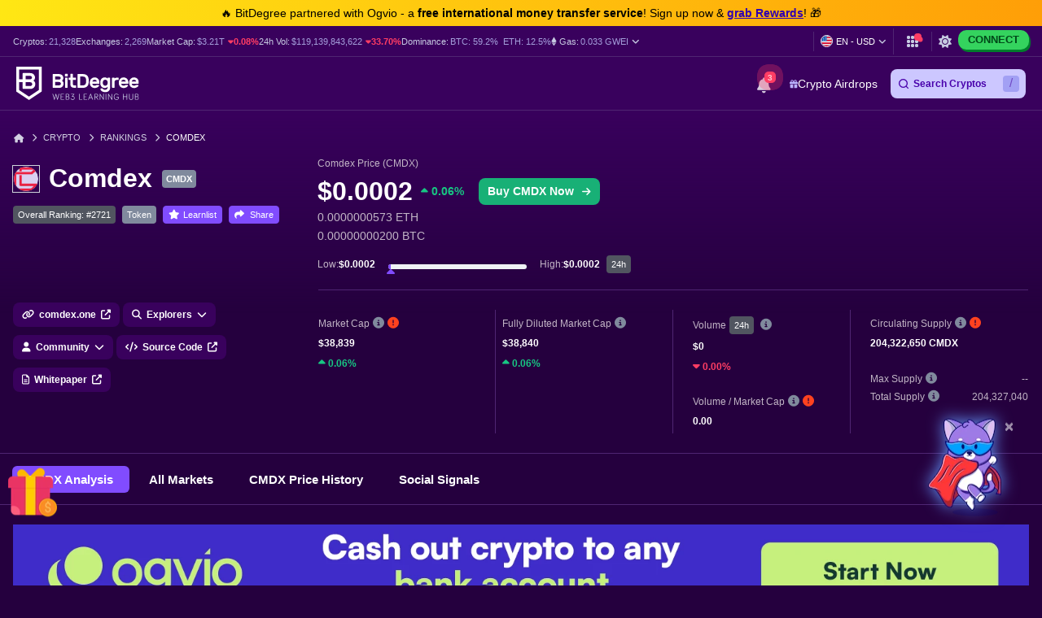

--- FILE ---
content_type: text/html; charset=UTF-8
request_url: https://www.bitdegree.org/cryptocurrency-prices/comdex-cmdx-price
body_size: 48201
content:
<!DOCTYPE html>
<html lang="en-US"
      class="dark-theme">

    <head>
        <link rel="preconnect"
              href="https://assets.bitdegree.org">
        <link rel="preconnect"
              href="https://images.bitdegree.org">

        
        <script type="f0a56b9007e46798b710700c-text/javascript">
        document.addEventListener('DOMContentLoaded', () => {
            setTimeout(initGTM, 7000);
        });
        document.addEventListener('scroll', initGTMOnEvent);
        document.addEventListener('mousemove', initGTMOnEvent);
        document.addEventListener('touchstart', initGTMOnEvent);

        function initGTMOnEvent(event) {
            initGTM();
            event.currentTarget.removeEventListener(event.type, initGTMOnEvent);
        }

        function initGTM() {
            if (window.gtmDidInit) {
                return false;
            }
            window.gtmDidInit = true;
            const script = document.createElement('script');
            script.type = 'text/javascript';
            script.async = true;

            script.onload = () => {
                window.dataLayer = window.dataLayer || [];
                window.dataLayer.push({
                    event: 'gtm.js',
                    'gtm.start': new Date().getTime(),
                    'gtm.uniqueEventId': 0
                });
            };

            script.src = 'https://www.googletagmanager.com/gtm.js?id=GTM-KHWJ3JB';
            document.head.appendChild(script);
        }
    </script>


<meta charset="utf-8">
    <meta name="referrer"
          content="no-referrer-when-downgrade">
<meta name="viewport"
      content="width=device-width, minimum-scale=1, initial-scale=1">
<meta name="csrf-token"
      content="A7CoAo7RRHfugwTNeiIwGNlonkCTxs8CsEY2T0vK">
<link rel="shortcut icon"
      href="https://www.bitdegree.org/favicon.ico"
      type="image/x-icon">
<meta name="dcterms.language"
      content="en-US" />

    <link rel="canonical"
          href="https://www.bitdegree.org/cryptocurrency-prices/comdex-cmdx-price">
            <link rel="alternate"
              hreflang="x-default"
              href="https://www.bitdegree.org/cryptocurrency-prices/comdex-cmdx-price">
            <link rel="alternate"
              hreflang="en-US"
              href="https://www.bitdegree.org/cryptocurrency-prices/comdex-cmdx-price">
            <link rel="alternate"
              hreflang="fr"
              href="https://fr.bitdegree.org/prix-des-crypto-monnaies/comdex-cmdx-prix">
            <link rel="alternate"
              hreflang="es"
              href="https://es.bitdegree.org/precios-criptomonedas/comdex-cmdx-precio">
            <link rel="alternate"
              hreflang="ru"
              href="https://ru.bitdegree.org/kriptovalyutnye-tseny/comdex-cmdx-tsena">
            <link rel="alternate"
              hreflang="tr"
              href="https://tr.bitdegree.org/kripto-para-fiyatlari/comdex-cmdx-fiyat">
            <link rel="alternate"
              hreflang="id"
              href="https://id.bitdegree.org/harga-kripto/comdex-cmdx-harga">
            <link rel="alternate"
              hreflang="pt-BR"
              href="https://br.bitdegree.org/precos-de-criptomoedas/comdex-cmdx-preco">
            <link rel="alternate"
              hreflang="zh-CN"
              href="https://cn.bitdegree.org/jiamihuobi-jiage/comdex-cmdx-jiage">
            <link rel="alternate"
              hreflang="vi"
              href="https://vn.bitdegree.org/gia-tien-dien-tu/comdex-cmdx-gia">
    
<title>Comdex Price Today - CMDX Coin Price Chart &amp; Crypto Market Cap</title>
<meta name="description"
      content="Instantly check what is Comdex price today. See CMDX price live charts &amp; crypto market cap based on real blockchain data. Learn all CMDX coin metrics.">

<link rel="alternate"
      type="application/rss+xml"
      title="BitDegree Crypto News"
      href="https://www.bitdegree.org/crypto/news/rss" />

<meta property="og:url"
      content="https://www.bitdegree.org/cryptocurrency-prices/comdex-cmdx-price" />
<meta property="og:type"
      content="website" />
<meta property="og:site_name"
      content="BitDegree" />
<meta property="og:title"
      content="Comdex Price Today - CMDX Coin Price Chart &amp; Crypto Market Cap" />
<meta property="og:description"
      content="Instantly check what is Comdex price today. See CMDX price live charts &amp; crypto market cap based on real blockchain data. Learn all CMDX coin metrics." />
<meta property="og:image:alt"
      content="Comdex Price Today - CMDX Coin Price Chart &amp; Crypto Market Cap" />
<meta property="og:logo"
      content="https://assets.bitdegree.org/assets/bitdegree-logo-dark.png" />

<meta name="twitter:card"
      content="summary_large_image">
<meta name="twitter:creator"
      content="@BitDegree">
<meta name="twitter:title"
      content="Comdex Price Today - CMDX Coin Price Chart &amp; Crypto Market Cap">
<meta name="twitter:description"
      content="Instantly check what is Comdex price today. See CMDX price live charts &amp; crypto market cap based on real blockchain data. Learn all CMDX coin metrics.">

    <meta property="og:image"
      content="https://assets.bitdegree.org/assets/bitdegree-crypto-prices-og.jpg">
<meta name="twitter:image"
      content="https://assets.bitdegree.org/assets/bitdegree-crypto-prices-og.jpg">
<script defer src="https://kit.fontawesome.com/fee95b0709.js" crossorigin="anonymous" type="f0a56b9007e46798b710700c-text/javascript"></script>
<noscript>
    <link rel="stylesheet"
          href="https://kit.fontawesome.com/fee95b0709.css"
          crossorigin="anonymous">
</noscript>
<script type="application/ld+json">
                {"@context":"https:\/\/schema.org","@type":"BreadcrumbList","itemListElement":[{"@type":"ListItem","name":"Home","item":"https:\/\/www.bitdegree.org","position":1},{"@type":"ListItem","name":"Crypto","item":"https:\/\/www.bitdegree.org\/crypto","position":2},{"@type":"ListItem","name":"Rankings","item":"https:\/\/www.bitdegree.org\/cryptocurrency-prices","position":3},{"@type":"ListItem","name":"Comdex","item":"https:\/\/www.bitdegree.org\/cryptocurrency-prices\/comdex-cmdx-price","position":4}]}
            </script>
        
            
        
        
        
        
        <link rel="preload" as="style" href="https://build.bitdegree.org/build/assets/_top-menu-promotional-bar-ByQ9Mfi8.css" /><link rel="stylesheet" href="https://build.bitdegree.org/build/assets/_top-menu-promotional-bar-ByQ9Mfi8.css" data-navigate-track="reload" />                    <link rel="preload" as="style" href="https://build.bitdegree.org/build/assets/_top-menu-o4ovZQur.css" /><link rel="stylesheet" href="https://build.bitdegree.org/build/assets/_top-menu-o4ovZQur.css" data-navigate-track="reload" />            <link rel="preload" as="style" href="https://build.bitdegree.org/build/assets/_header-zzt4uL_N.css" /><link rel="stylesheet" href="https://build.bitdegree.org/build/assets/_header-zzt4uL_N.css" data-navigate-track="reload" />        
                                    <link rel="preload" as="style" href="https://build.bitdegree.org/build/assets/_crypto-coin-info-BHcdBWbt.css" /><link rel="stylesheet" href="https://build.bitdegree.org/build/assets/_crypto-coin-info-BHcdBWbt.css" data-navigate-track="reload" />                    
                    <style>
                .container.stats-section .stats-container {
                    min-height: 265px;
                }

                @media (min-width: 768px) {
                    .container.stats-section .stats-container {
                        min-height: 195px;
                    }
                }

                @media (min-width: 992px) {
                    .container.stats-section .stats-container {
                        min-height: 177px;
                    }
                }

                .container.stats-section .stats-block .stats-label {
                    min-height: 18px;
                }

                .container.stats-section .stats-block .stats-value {
                    min-height: 22px;
                }

                .container.stats-section .stats-block .stats-value-up,
                .container.stats-section .stats-block .stats-value-down {
                    display: inline-block;
                    min-height: 18px;
                }
            </style>
                    <style>
                @media (min-width: 768px) {
                    .tracker-banner {
                        padding-top: 24px;
                    }
                }

                @media (min-width: 1200px) {
                    .tracker-banner {
                        min-height: 170px;
                    }
                }

                .tracker-banner .tracker-banner__img {
                    display: block;
                    width: 100%;
                    height: auto;
                    aspect-ratio: 1940 / 180;
                }
            </style>
        
                    <link rel="preload" as="style" href="https://build.bitdegree.org/build/assets/cryptocurrencies-DOKnnr9p.css" /><link rel="stylesheet" href="https://build.bitdegree.org/build/assets/cryptocurrencies-DOKnnr9p.css" data-navigate-track="reload" />            <!-- Livewire Styles --><style >[wire\:loading][wire\:loading], [wire\:loading\.delay][wire\:loading\.delay], [wire\:loading\.inline-block][wire\:loading\.inline-block], [wire\:loading\.inline][wire\:loading\.inline], [wire\:loading\.block][wire\:loading\.block], [wire\:loading\.flex][wire\:loading\.flex], [wire\:loading\.table][wire\:loading\.table], [wire\:loading\.grid][wire\:loading\.grid], [wire\:loading\.inline-flex][wire\:loading\.inline-flex] {display: none;}[wire\:loading\.delay\.none][wire\:loading\.delay\.none], [wire\:loading\.delay\.shortest][wire\:loading\.delay\.shortest], [wire\:loading\.delay\.shorter][wire\:loading\.delay\.shorter], [wire\:loading\.delay\.short][wire\:loading\.delay\.short], [wire\:loading\.delay\.default][wire\:loading\.delay\.default], [wire\:loading\.delay\.long][wire\:loading\.delay\.long], [wire\:loading\.delay\.longer][wire\:loading\.delay\.longer], [wire\:loading\.delay\.longest][wire\:loading\.delay\.longest] {display: none;}[wire\:offline][wire\:offline] {display: none;}[wire\:dirty]:not(textarea):not(input):not(select) {display: none;}:root {--livewire-progress-bar-color: #2299dd;}[x-cloak] {display: none !important;}[wire\:cloak] {display: none !important;}</style>
</head>

    <body
          class="dark-theme lang-en-US">
                    <noscript>
        <iframe src="https://www.googletagmanager.com/ns.html?id=GTM-KHWJ3JB"
                height="0"
                width="0"
                style="display:none;visibility:hidden"></iframe>
    </noscript>

                <div id="content-mission-mount">
                            </div>
            <div id="app-mount">
                                    
                    <div id="header-navigation-top-menu-promotional-bar"
     class="top-menu-promotional-bar"
     style="min-height: 32px;">
    <div class="top-menu-promotional-bar__section">
        <div class="top-menu-promotional-bar__content"
             style="padding: 4px 0;">
            🔥 BitDegree partnered with Ogvio - a <strong>free international money transfer service</strong>! Sign up now & <a href="https://www.bitdegree.org/crypto/goon/ogvio" target="_blank" data-category="top-menu-promotional-bar" class="top-menu-promotional-bar__link" rel="nofollow noopener noindex"><strong>grab Rewards</strong></a>! 🎁
        </div>
    </div>
</div>

                    <div id="header-navigation-top-menu"
     class="top-menu">
    <div class="top-menu__wrapper ">
                    <ul class="stats">
    <li>
        Cryptos:
        <a href="https://www.bitdegree.org/cryptocurrency-prices">
            <span>21,328</span>
        </a>
    </li>
    <li>
        Exchanges:
        <a href="https://www.bitdegree.org/top-crypto-exchanges#exchanges">
            <span>2,269</span>
        </a>
    </li>
    <li>
        Market Cap:
        <a href="https://www.bitdegree.org/cryptocurrency-prices/total-crypto-market-cap-chart#market-cap-volume-chart">
            <span>$3.21T</span>
        </a>
                    <span class="stats-value-down">
                <i class="fa-solid fa-caret-down"></i>
                0.08%
            </span>
            </li>
    <li>
        24h Vol:
        <a href="https://www.bitdegree.org/cryptocurrency-prices/total-crypto-market-cap-chart#market-cap-volume-chart">
            <span>$119,139,843,622</span>
        </a>
                    <span class="stats-value-down">
                <i class="fa-solid fa-caret-down"></i>
                33.70%
            </span>
            </li>
    <li>
        Dominance:
        <a href="https://www.bitdegree.org/cryptocurrency-prices/bitcoin-btc-price">
            <span>BTC:
                59.2%</span>
        </a>
        <a class="pl-1"
           href="https://www.bitdegree.org/cryptocurrency-prices/ethereum-eth-price">
            <span>ETH:
                12.5%</span>
        </a>
    </li>
            <li>
            <base-tippy interactive
                        placement="bottom">
                <span class="tippy-info"
                      role="button"
                      aria-label="Gas price">
                    <i class="gas-icon fa-brands fa-ethereum"></i>
                    <span class="gas-title">Gas: </span>
                    <a href="https://www.bitdegree.org/cryptocurrency-prices/total-crypto-market-cap-chart#gas-prices"
                       class="gas-value">
                        <span>0.033 GWEI</span>
                    </a>
                    <i class="gas-dropdown-icon fa-solid fa-angle-down"></i>
                </span>
                <template #content>
                    <gas-price-tooltip :gas-prices="[{&quot;id&quot;:79026,&quot;slow&quot;:&quot;0.033&quot;,&quot;standard&quot;:&quot;0.033&quot;,&quot;fast&quot;:&quot;0.034&quot;,&quot;type&quot;:&quot;hourly&quot;,&quot;network&quot;:&quot;ethereum&quot;,&quot;date&quot;:&quot;2026-01-18T09:00:00.000000Z&quot;},{&quot;id&quot;:79027,&quot;slow&quot;:&quot;132.750&quot;,&quot;standard&quot;:&quot;132.750&quot;,&quot;fast&quot;:&quot;136.250&quot;,&quot;type&quot;:&quot;hourly&quot;,&quot;network&quot;:&quot;polygon&quot;,&quot;date&quot;:&quot;2026-01-18T09:00:00.000000Z&quot;}]"
                                       global-charts-route="https://www.bitdegree.org/cryptocurrency-prices/total-crypto-market-cap-chart">
                    </gas-price-tooltip>
                </template>
            </base-tippy>
        </li>
    </ul>
                <ul class="links">
                        <li class="currency-language-list-item">
                <currency-language-search :currencies="[{&quot;name&quot;:&quot;US Dollar&quot;,&quot;currency_code&quot;:&quot;USD&quot;,&quot;sign&quot;:&quot;$&quot;,&quot;logo&quot;:&quot;\/crypto-prices\/fiat-logos\/USD.svg&quot;,&quot;price&quot;:&quot;1.00&quot;},{&quot;name&quot;:&quot;Australian Dollar&quot;,&quot;currency_code&quot;:&quot;AUD&quot;,&quot;sign&quot;:&quot;$&quot;,&quot;logo&quot;:&quot;\/crypto-prices\/fiat-logos\/AUD.svg&quot;,&quot;price&quot;:&quot;1.49&quot;},{&quot;name&quot;:&quot;Brazilian Real&quot;,&quot;currency_code&quot;:&quot;BRL&quot;,&quot;sign&quot;:&quot;R$&quot;,&quot;logo&quot;:&quot;\/crypto-prices\/fiat-logos\/BRL.svg&quot;,&quot;price&quot;:&quot;5.37&quot;},{&quot;name&quot;:&quot;Canadian Dollar&quot;,&quot;currency_code&quot;:&quot;CAD&quot;,&quot;sign&quot;:&quot;$&quot;,&quot;logo&quot;:&quot;\/crypto-prices\/fiat-logos\/CAD.svg&quot;,&quot;price&quot;:&quot;1.40&quot;},{&quot;name&quot;:&quot;Swiss Franc&quot;,&quot;currency_code&quot;:&quot;CHF&quot;,&quot;sign&quot;:&quot;Fr&quot;,&quot;logo&quot;:&quot;\/crypto-prices\/fiat-logos\/CHF.svg&quot;,&quot;price&quot;:&quot;0.80&quot;},{&quot;name&quot;:&quot;Chilean Peso&quot;,&quot;currency_code&quot;:&quot;CLP&quot;,&quot;sign&quot;:&quot;$&quot;,&quot;logo&quot;:&quot;\/crypto-prices\/fiat-logos\/CLP.svg&quot;,&quot;price&quot;:&quot;887.17&quot;},{&quot;name&quot;:&quot;Chinese Yuan&quot;,&quot;currency_code&quot;:&quot;CNY&quot;,&quot;sign&quot;:&quot;\u00a5&quot;,&quot;logo&quot;:&quot;\/crypto-prices\/fiat-logos\/CNY.svg&quot;,&quot;price&quot;:&quot;6.97&quot;},{&quot;name&quot;:&quot;Czech Koruna&quot;,&quot;currency_code&quot;:&quot;CZK&quot;,&quot;sign&quot;:&quot;K\u010d&quot;,&quot;logo&quot;:&quot;\/crypto-prices\/fiat-logos\/CZK.svg&quot;,&quot;price&quot;:&quot;20.93&quot;},{&quot;name&quot;:&quot;Danish Krone&quot;,&quot;currency_code&quot;:&quot;DKK&quot;,&quot;sign&quot;:&quot;kr&quot;,&quot;logo&quot;:&quot;\/crypto-prices\/fiat-logos\/DKK.svg&quot;,&quot;price&quot;:&quot;6.45&quot;},{&quot;name&quot;:&quot;Euro&quot;,&quot;currency_code&quot;:&quot;EUR&quot;,&quot;sign&quot;:&quot;\u20ac&quot;,&quot;logo&quot;:&quot;\/crypto-prices\/fiat-logos\/EUR.svg&quot;,&quot;price&quot;:&quot;0.86&quot;},{&quot;name&quot;:&quot;Pound Sterling&quot;,&quot;currency_code&quot;:&quot;GBP&quot;,&quot;sign&quot;:&quot;\u00a3&quot;,&quot;logo&quot;:&quot;\/crypto-prices\/fiat-logos\/GBP.svg&quot;,&quot;price&quot;:&quot;0.75&quot;},{&quot;name&quot;:&quot;Hong Kong Dollar&quot;,&quot;currency_code&quot;:&quot;HKD&quot;,&quot;sign&quot;:&quot;$&quot;,&quot;logo&quot;:&quot;\/crypto-prices\/fiat-logos\/HKD.svg&quot;,&quot;price&quot;:&quot;7.80&quot;},{&quot;name&quot;:&quot;Hungarian Forint&quot;,&quot;currency_code&quot;:&quot;HUF&quot;,&quot;sign&quot;:&quot;Ft&quot;,&quot;logo&quot;:&quot;\/crypto-prices\/fiat-logos\/HUF.svg&quot;,&quot;price&quot;:&quot;332.28&quot;},{&quot;name&quot;:&quot;Indonesian Rupiah&quot;,&quot;currency_code&quot;:&quot;IDR&quot;,&quot;sign&quot;:&quot;Rp&quot;,&quot;logo&quot;:&quot;\/crypto-prices\/fiat-logos\/IDR.svg&quot;,&quot;price&quot;:&quot;16918.22&quot;},{&quot;name&quot;:&quot;Israeli New Shekel&quot;,&quot;currency_code&quot;:&quot;ILS&quot;,&quot;sign&quot;:&quot;\u20aa&quot;,&quot;logo&quot;:&quot;\/crypto-prices\/fiat-logos\/ILS.svg&quot;,&quot;price&quot;:&quot;3.15&quot;},{&quot;name&quot;:&quot;Indian Rupee&quot;,&quot;currency_code&quot;:&quot;INR&quot;,&quot;sign&quot;:&quot;\u20b9&quot;,&quot;logo&quot;:&quot;\/crypto-prices\/fiat-logos\/INR.svg&quot;,&quot;price&quot;:&quot;90.92&quot;},{&quot;name&quot;:&quot;Japanese Yen&quot;,&quot;currency_code&quot;:&quot;JPY&quot;,&quot;sign&quot;:&quot;\u00a5&quot;,&quot;logo&quot;:&quot;\/crypto-prices\/fiat-logos\/JPY.svg&quot;,&quot;price&quot;:&quot;158.28&quot;},{&quot;name&quot;:&quot;South Korean Won&quot;,&quot;currency_code&quot;:&quot;KRW&quot;,&quot;sign&quot;:&quot;\u20a9&quot;,&quot;logo&quot;:&quot;\/crypto-prices\/fiat-logos\/KRW.svg&quot;,&quot;price&quot;:&quot;1474.36&quot;},{&quot;name&quot;:&quot;Mexican Peso&quot;,&quot;currency_code&quot;:&quot;MXN&quot;,&quot;sign&quot;:&quot;$&quot;,&quot;logo&quot;:&quot;\/crypto-prices\/fiat-logos\/MXN.svg&quot;,&quot;price&quot;:&quot;17.64&quot;},{&quot;name&quot;:&quot;Malaysian Ringgit&quot;,&quot;currency_code&quot;:&quot;MYR&quot;,&quot;sign&quot;:&quot;RM&quot;,&quot;logo&quot;:&quot;\/crypto-prices\/fiat-logos\/MYR.svg&quot;,&quot;price&quot;:&quot;4.06&quot;},{&quot;name&quot;:&quot;Norwegian Krone&quot;,&quot;currency_code&quot;:&quot;NOK&quot;,&quot;sign&quot;:&quot;kr&quot;,&quot;logo&quot;:&quot;\/crypto-prices\/fiat-logos\/NOK.svg&quot;,&quot;price&quot;:&quot;10.10&quot;},{&quot;name&quot;:&quot;New Zealand Dollar&quot;,&quot;currency_code&quot;:&quot;NZD&quot;,&quot;sign&quot;:&quot;$&quot;,&quot;logo&quot;:&quot;\/crypto-prices\/fiat-logos\/NZD.svg&quot;,&quot;price&quot;:&quot;1.74&quot;},{&quot;name&quot;:&quot;Philippine Peso&quot;,&quot;currency_code&quot;:&quot;PHP&quot;,&quot;sign&quot;:&quot;\u20b1&quot;,&quot;logo&quot;:&quot;\/crypto-prices\/fiat-logos\/PHP.svg&quot;,&quot;price&quot;:&quot;59.47&quot;},{&quot;name&quot;:&quot;Pakistani Rupee&quot;,&quot;currency_code&quot;:&quot;PKR&quot;,&quot;sign&quot;:&quot;\u20a8&quot;,&quot;logo&quot;:&quot;\/crypto-prices\/fiat-logos\/PKR.svg&quot;,&quot;price&quot;:&quot;280.36&quot;},{&quot;name&quot;:&quot;Polish Z\u0142oty&quot;,&quot;currency_code&quot;:&quot;PLN&quot;,&quot;sign&quot;:&quot;z\u0142&quot;,&quot;logo&quot;:&quot;\/crypto-prices\/fiat-logos\/PLN.svg&quot;,&quot;price&quot;:&quot;3.64&quot;},{&quot;name&quot;:&quot;Russian Ruble&quot;,&quot;currency_code&quot;:&quot;RUB&quot;,&quot;sign&quot;:&quot;\u20bd&quot;,&quot;logo&quot;:&quot;\/crypto-prices\/fiat-logos\/RUB.svg&quot;,&quot;price&quot;:&quot;77.94&quot;},{&quot;name&quot;:&quot;Swedish Krona&quot;,&quot;currency_code&quot;:&quot;SEK&quot;,&quot;sign&quot;:&quot;kr&quot;,&quot;logo&quot;:&quot;\/crypto-prices\/fiat-logos\/SEK.svg&quot;,&quot;price&quot;:&quot;9.22&quot;},{&quot;name&quot;:&quot;Singapore Dollar&quot;,&quot;currency_code&quot;:&quot;SGD&quot;,&quot;sign&quot;:&quot;S$&quot;,&quot;logo&quot;:&quot;\/crypto-prices\/fiat-logos\/SGD.svg&quot;,&quot;price&quot;:&quot;1.29&quot;},{&quot;name&quot;:&quot;Thai Baht&quot;,&quot;currency_code&quot;:&quot;THB&quot;,&quot;sign&quot;:&quot;\u0e3f&quot;,&quot;logo&quot;:&quot;\/crypto-prices\/fiat-logos\/THB.svg&quot;,&quot;price&quot;:&quot;31.43&quot;},{&quot;name&quot;:&quot;Turkish Lira&quot;,&quot;currency_code&quot;:&quot;TRY&quot;,&quot;sign&quot;:&quot;\u20ba&quot;,&quot;logo&quot;:&quot;\/crypto-prices\/fiat-logos\/TRY.svg&quot;,&quot;price&quot;:&quot;43.30&quot;},{&quot;name&quot;:&quot;New Taiwan Dollar&quot;,&quot;currency_code&quot;:&quot;TWD&quot;,&quot;sign&quot;:&quot;NT$&quot;,&quot;logo&quot;:&quot;\/crypto-prices\/fiat-logos\/TWD.svg&quot;,&quot;price&quot;:&quot;31.64&quot;},{&quot;name&quot;:&quot;South African Rand&quot;,&quot;currency_code&quot;:&quot;ZAR&quot;,&quot;sign&quot;:&quot;R&quot;,&quot;logo&quot;:&quot;\/crypto-prices\/fiat-logos\/ZAR.svg&quot;,&quot;price&quot;:&quot;16.41&quot;},{&quot;name&quot;:&quot;UAE Dirham&quot;,&quot;currency_code&quot;:&quot;AED&quot;,&quot;sign&quot;:&quot;\u062f.\u0625&quot;,&quot;logo&quot;:&quot;\/crypto-prices\/fiat-logos\/AED.svg&quot;,&quot;price&quot;:&quot;3.67&quot;},{&quot;name&quot;:&quot;Bulgarian Lev&quot;,&quot;currency_code&quot;:&quot;BGN&quot;,&quot;sign&quot;:&quot;\u043b\u0432&quot;,&quot;logo&quot;:&quot;\/crypto-prices\/fiat-logos\/BGN.svg&quot;,&quot;price&quot;:&quot;1.68&quot;},{&quot;name&quot;:&quot;Croatian Kuna&quot;,&quot;currency_code&quot;:&quot;HRK&quot;,&quot;sign&quot;:&quot;kn&quot;,&quot;logo&quot;:&quot;\/crypto-prices\/fiat-logos\/HRK.svg&quot;,&quot;price&quot;:&quot;6.50&quot;},{&quot;name&quot;:&quot;Mauritian Rupee&quot;,&quot;currency_code&quot;:&quot;MUR&quot;,&quot;sign&quot;:&quot;\u20a8&quot;,&quot;logo&quot;:&quot;\/crypto-prices\/fiat-logos\/MUR.svg&quot;,&quot;price&quot;:&quot;46.33&quot;},{&quot;name&quot;:&quot;Romanian Leu&quot;,&quot;currency_code&quot;:&quot;RON&quot;,&quot;sign&quot;:&quot;lei&quot;,&quot;logo&quot;:&quot;\/crypto-prices\/fiat-logos\/RON.svg&quot;,&quot;price&quot;:&quot;4.39&quot;},{&quot;name&quot;:&quot;Icelandic Kr\u00f3na&quot;,&quot;currency_code&quot;:&quot;ISK&quot;,&quot;sign&quot;:&quot;kr&quot;,&quot;logo&quot;:&quot;\/crypto-prices\/fiat-logos\/ISK.svg&quot;,&quot;price&quot;:&quot;126.05&quot;},{&quot;name&quot;:&quot;Nigerian Naira&quot;,&quot;currency_code&quot;:&quot;NGN&quot;,&quot;sign&quot;:&quot;\u20a6&quot;,&quot;logo&quot;:&quot;\/crypto-prices\/fiat-logos\/NGN.svg&quot;,&quot;price&quot;:&quot;1419.59&quot;},{&quot;name&quot;:&quot;Colombian Peso&quot;,&quot;currency_code&quot;:&quot;COP&quot;,&quot;sign&quot;:&quot;$&quot;,&quot;logo&quot;:&quot;\/crypto-prices\/fiat-logos\/COP.svg&quot;,&quot;price&quot;:&quot;3692.22&quot;},{&quot;name&quot;:&quot;Argentine Peso&quot;,&quot;currency_code&quot;:&quot;ARS&quot;,&quot;sign&quot;:&quot;$&quot;,&quot;logo&quot;:&quot;\/crypto-prices\/fiat-logos\/ARS.svg&quot;,&quot;price&quot;:&quot;1430.28&quot;},{&quot;name&quot;:&quot;Peruvian Sol&quot;,&quot;currency_code&quot;:&quot;PEN&quot;,&quot;sign&quot;:&quot;S\/.&quot;,&quot;logo&quot;:&quot;\/crypto-prices\/fiat-logos\/PEN.svg&quot;,&quot;price&quot;:&quot;3.36&quot;},{&quot;name&quot;:&quot;Vietnamese Dong&quot;,&quot;currency_code&quot;:&quot;VND&quot;,&quot;sign&quot;:&quot;\u20ab&quot;,&quot;logo&quot;:&quot;\/crypto-prices\/fiat-logos\/VND.svg&quot;,&quot;price&quot;:&quot;26289.17&quot;},{&quot;name&quot;:&quot;Ukrainian Hryvnia&quot;,&quot;currency_code&quot;:&quot;UAH&quot;,&quot;sign&quot;:&quot;\u20b4&quot;,&quot;logo&quot;:&quot;\/crypto-prices\/fiat-logos\/UAH.svg&quot;,&quot;price&quot;:&quot;43.44&quot;},{&quot;name&quot;:&quot;Bolivian Boliviano&quot;,&quot;currency_code&quot;:&quot;BOB&quot;,&quot;sign&quot;:&quot;Bs.&quot;,&quot;logo&quot;:&quot;\/crypto-prices\/fiat-logos\/BOB.svg&quot;,&quot;price&quot;:&quot;6.92&quot;},{&quot;name&quot;:&quot;Albanian Lek&quot;,&quot;currency_code&quot;:&quot;ALL&quot;,&quot;sign&quot;:&quot;L&quot;,&quot;logo&quot;:&quot;\/crypto-prices\/fiat-logos\/ALL.svg&quot;,&quot;price&quot;:&quot;83.37&quot;},{&quot;name&quot;:&quot;Armenian Dram&quot;,&quot;currency_code&quot;:&quot;AMD&quot;,&quot;sign&quot;:&quot;\u058f&quot;,&quot;logo&quot;:&quot;\/crypto-prices\/fiat-logos\/AMD.svg&quot;,&quot;price&quot;:&quot;380.46&quot;},{&quot;name&quot;:&quot;Azerbaijani Manat&quot;,&quot;currency_code&quot;:&quot;AZN&quot;,&quot;sign&quot;:&quot;\u20bc&quot;,&quot;logo&quot;:&quot;\/crypto-prices\/fiat-logos\/AZN.svg&quot;,&quot;price&quot;:&quot;1.71&quot;},{&quot;name&quot;:&quot;Bosnia-Herzegovina Convertible Mark&quot;,&quot;currency_code&quot;:&quot;BAM&quot;,&quot;sign&quot;:&quot;KM&quot;,&quot;logo&quot;:&quot;\/crypto-prices\/fiat-logos\/BAM.svg&quot;,&quot;price&quot;:&quot;1.69&quot;},{&quot;name&quot;:&quot;Bangladeshi Taka&quot;,&quot;currency_code&quot;:&quot;BDT&quot;,&quot;sign&quot;:&quot;\u09f3&quot;,&quot;logo&quot;:&quot;\/crypto-prices\/fiat-logos\/BDT.svg&quot;,&quot;price&quot;:&quot;122.53&quot;},{&quot;name&quot;:&quot;Bahraini Dinar&quot;,&quot;currency_code&quot;:&quot;BHD&quot;,&quot;sign&quot;:&quot;.\u062f.\u0628&quot;,&quot;logo&quot;:&quot;\/crypto-prices\/fiat-logos\/BHD.svg&quot;,&quot;price&quot;:&quot;0.38&quot;},{&quot;name&quot;:&quot;Bermudan Dollar&quot;,&quot;currency_code&quot;:&quot;BMD&quot;,&quot;sign&quot;:&quot;$&quot;,&quot;logo&quot;:&quot;\/crypto-prices\/fiat-logos\/BMD.svg&quot;,&quot;price&quot;:&quot;1.00&quot;},{&quot;name&quot;:&quot;Belarusian Ruble&quot;,&quot;currency_code&quot;:&quot;BYN&quot;,&quot;sign&quot;:&quot;Br&quot;,&quot;logo&quot;:&quot;\/crypto-prices\/fiat-logos\/BYN.svg&quot;,&quot;price&quot;:&quot;2.89&quot;},{&quot;name&quot;:&quot;Costa Rican Col\u00f3n&quot;,&quot;currency_code&quot;:&quot;CRC&quot;,&quot;sign&quot;:&quot;\u20a1&quot;,&quot;logo&quot;:&quot;\/crypto-prices\/fiat-logos\/CRC.svg&quot;,&quot;price&quot;:&quot;489.60&quot;},{&quot;name&quot;:&quot;Cuban Peso&quot;,&quot;currency_code&quot;:&quot;CUP&quot;,&quot;sign&quot;:&quot;$&quot;,&quot;logo&quot;:&quot;\/crypto-prices\/fiat-logos\/CUP.svg&quot;,&quot;price&quot;:&quot;26.52&quot;},{&quot;name&quot;:&quot;Dominican Peso&quot;,&quot;currency_code&quot;:&quot;DOP&quot;,&quot;sign&quot;:&quot;$&quot;,&quot;logo&quot;:&quot;\/crypto-prices\/fiat-logos\/DOP.svg&quot;,&quot;price&quot;:&quot;63.82&quot;},{&quot;name&quot;:&quot;Algerian Dinar&quot;,&quot;currency_code&quot;:&quot;DZD&quot;,&quot;sign&quot;:&quot;\u062f.\u062c&quot;,&quot;logo&quot;:&quot;\/crypto-prices\/fiat-logos\/DZD.svg&quot;,&quot;price&quot;:&quot;129.98&quot;},{&quot;name&quot;:&quot;Egyptian Pound&quot;,&quot;currency_code&quot;:&quot;EGP&quot;,&quot;sign&quot;:&quot;\u00a3&quot;,&quot;logo&quot;:&quot;\/crypto-prices\/fiat-logos\/EGP.svg&quot;,&quot;price&quot;:&quot;47.13&quot;},{&quot;name&quot;:&quot;Georgian Lari&quot;,&quot;currency_code&quot;:&quot;GEL&quot;,&quot;sign&quot;:&quot;\u20be&quot;,&quot;logo&quot;:&quot;\/crypto-prices\/fiat-logos\/GEL.svg&quot;,&quot;price&quot;:&quot;2.69&quot;},{&quot;name&quot;:&quot;Ghanaian Cedi&quot;,&quot;currency_code&quot;:&quot;GHS&quot;,&quot;sign&quot;:&quot;\u20b5&quot;,&quot;logo&quot;:&quot;\/crypto-prices\/fiat-logos\/GHS.svg&quot;,&quot;price&quot;:&quot;10.85&quot;},{&quot;name&quot;:&quot;Guatemalan Quetzal&quot;,&quot;currency_code&quot;:&quot;GTQ&quot;,&quot;sign&quot;:&quot;Q&quot;,&quot;logo&quot;:&quot;\/crypto-prices\/fiat-logos\/GTQ.svg&quot;,&quot;price&quot;:&quot;7.68&quot;},{&quot;name&quot;:&quot;Honduran Lempira&quot;,&quot;currency_code&quot;:&quot;HNL&quot;,&quot;sign&quot;:&quot;L&quot;,&quot;logo&quot;:&quot;\/crypto-prices\/fiat-logos\/HNL.svg&quot;,&quot;price&quot;:&quot;26.42&quot;},{&quot;name&quot;:&quot;Iraqi Dinar&quot;,&quot;currency_code&quot;:&quot;IQD&quot;,&quot;sign&quot;:&quot;\u0639.\u062f&quot;,&quot;logo&quot;:&quot;\/crypto-prices\/fiat-logos\/IQD.svg&quot;,&quot;price&quot;:&quot;1312.33&quot;},{&quot;name&quot;:&quot;Iranian Rial&quot;,&quot;currency_code&quot;:&quot;IRR&quot;,&quot;sign&quot;:&quot;\ufdfc&quot;,&quot;logo&quot;:&quot;\/crypto-prices\/fiat-logos\/IRR.svg&quot;,&quot;price&quot;:&quot;42147.72&quot;},{&quot;name&quot;:&quot;Jamaican Dollar&quot;,&quot;currency_code&quot;:&quot;JMD&quot;,&quot;sign&quot;:&quot;$&quot;,&quot;logo&quot;:&quot;\/crypto-prices\/fiat-logos\/JMD.svg&quot;,&quot;price&quot;:&quot;158.09&quot;},{&quot;name&quot;:&quot;Jordanian Dinar&quot;,&quot;currency_code&quot;:&quot;JOD&quot;,&quot;sign&quot;:&quot;\u062f.\u0627&quot;,&quot;logo&quot;:&quot;\/crypto-prices\/fiat-logos\/JOD.svg&quot;,&quot;price&quot;:&quot;0.71&quot;},{&quot;name&quot;:&quot;Kenyan Shilling&quot;,&quot;currency_code&quot;:&quot;KES&quot;,&quot;sign&quot;:&quot;Sh&quot;,&quot;logo&quot;:&quot;\/crypto-prices\/fiat-logos\/KES.svg&quot;,&quot;price&quot;:&quot;129.22&quot;},{&quot;name&quot;:&quot;Kyrgystani Som&quot;,&quot;currency_code&quot;:&quot;KGS&quot;,&quot;sign&quot;:&quot;\u0441&quot;,&quot;logo&quot;:&quot;\/crypto-prices\/fiat-logos\/KGS.svg&quot;,&quot;price&quot;:&quot;87.50&quot;},{&quot;name&quot;:&quot;Cambodian Riel&quot;,&quot;currency_code&quot;:&quot;KHR&quot;,&quot;sign&quot;:&quot;\u17db&quot;,&quot;logo&quot;:&quot;\/crypto-prices\/fiat-logos\/KHR.svg&quot;,&quot;price&quot;:&quot;4033.03&quot;},{&quot;name&quot;:&quot;Kuwaiti Dinar&quot;,&quot;currency_code&quot;:&quot;KWD&quot;,&quot;sign&quot;:&quot;\u062f.\u0643&quot;,&quot;logo&quot;:&quot;\/crypto-prices\/fiat-logos\/KWD.svg&quot;,&quot;price&quot;:&quot;0.31&quot;},{&quot;name&quot;:&quot;Kazakhstani Tenge&quot;,&quot;currency_code&quot;:&quot;KZT&quot;,&quot;sign&quot;:&quot;\u20b8&quot;,&quot;logo&quot;:&quot;\/crypto-prices\/fiat-logos\/KZT.svg&quot;,&quot;price&quot;:&quot;512.26&quot;},{&quot;name&quot;:&quot;Lebanese Pound&quot;,&quot;currency_code&quot;:&quot;LBP&quot;,&quot;sign&quot;:&quot;\u0644.\u0644&quot;,&quot;logo&quot;:&quot;\/crypto-prices\/fiat-logos\/LBP.svg&quot;,&quot;price&quot;:&quot;89708.62&quot;},{&quot;name&quot;:&quot;Sri Lankan Rupee&quot;,&quot;currency_code&quot;:&quot;LKR&quot;,&quot;sign&quot;:&quot;Rs&quot;,&quot;logo&quot;:&quot;\/crypto-prices\/fiat-logos\/LKR.svg&quot;,&quot;price&quot;:&quot;310.33&quot;},{&quot;name&quot;:&quot;Moroccan Dirham&quot;,&quot;currency_code&quot;:&quot;MAD&quot;,&quot;sign&quot;:&quot;\u062f.\u0645.&quot;,&quot;logo&quot;:&quot;\/crypto-prices\/fiat-logos\/MAD.svg&quot;,&quot;price&quot;:&quot;9.22&quot;},{&quot;name&quot;:&quot;Moldovan Leu&quot;,&quot;currency_code&quot;:&quot;MDL&quot;,&quot;sign&quot;:&quot;L&quot;,&quot;logo&quot;:&quot;\/crypto-prices\/fiat-logos\/MDL.svg&quot;,&quot;price&quot;:&quot;17.17&quot;},{&quot;name&quot;:&quot;Macedonian Denar&quot;,&quot;currency_code&quot;:&quot;MKD&quot;,&quot;sign&quot;:&quot;\u0434\u0435\u043d&quot;,&quot;logo&quot;:&quot;\/crypto-prices\/fiat-logos\/MKD.svg&quot;,&quot;price&quot;:&quot;53.07&quot;},{&quot;name&quot;:&quot;Myanma Kyat&quot;,&quot;currency_code&quot;:&quot;MMK&quot;,&quot;sign&quot;:&quot;Ks&quot;,&quot;logo&quot;:&quot;\/crypto-prices\/fiat-logos\/MMK.svg&quot;,&quot;price&quot;:&quot;2101.21&quot;},{&quot;name&quot;:&quot;Mongolian Tugrik&quot;,&quot;currency_code&quot;:&quot;MNT&quot;,&quot;sign&quot;:&quot;\u20ae&quot;,&quot;logo&quot;:&quot;\/crypto-prices\/fiat-logos\/MNT.svg&quot;,&quot;price&quot;:&quot;3566.71&quot;},{&quot;name&quot;:&quot;Namibian Dollar&quot;,&quot;currency_code&quot;:&quot;NAD&quot;,&quot;sign&quot;:&quot;$&quot;,&quot;logo&quot;:&quot;\/crypto-prices\/fiat-logos\/NAD.svg&quot;,&quot;price&quot;:&quot;16.41&quot;},{&quot;name&quot;:&quot;Nicaraguan C\u00f3rdoba&quot;,&quot;currency_code&quot;:&quot;NIO&quot;,&quot;sign&quot;:&quot;C$&quot;,&quot;logo&quot;:&quot;\/crypto-prices\/fiat-logos\/NIO.svg&quot;,&quot;price&quot;:&quot;36.86&quot;},{&quot;name&quot;:&quot;Nepalese Rupee&quot;,&quot;currency_code&quot;:&quot;NPR&quot;,&quot;sign&quot;:&quot;\u20a8&quot;,&quot;logo&quot;:&quot;\/crypto-prices\/fiat-logos\/NPR.svg&quot;,&quot;price&quot;:&quot;145.41&quot;},{&quot;name&quot;:&quot;Omani Rial&quot;,&quot;currency_code&quot;:&quot;OMR&quot;,&quot;sign&quot;:&quot;\u0631.\u0639.&quot;,&quot;logo&quot;:&quot;\/crypto-prices\/fiat-logos\/OMR.svg&quot;,&quot;price&quot;:&quot;0.38&quot;},{&quot;name&quot;:&quot;Panamanian Balboa&quot;,&quot;currency_code&quot;:&quot;PAB&quot;,&quot;sign&quot;:&quot;B\/.&quot;,&quot;logo&quot;:&quot;\/crypto-prices\/fiat-logos\/PAB.svg&quot;,&quot;price&quot;:&quot;1.00&quot;},{&quot;name&quot;:&quot;Qatari Rial&quot;,&quot;currency_code&quot;:&quot;QAR&quot;,&quot;sign&quot;:&quot;\u0631.\u0642&quot;,&quot;logo&quot;:&quot;\/crypto-prices\/fiat-logos\/QAR.svg&quot;,&quot;price&quot;:&quot;3.65&quot;},{&quot;name&quot;:&quot;Serbian Dinar&quot;,&quot;currency_code&quot;:&quot;RSD&quot;,&quot;sign&quot;:&quot;\u0434\u0438\u043d.&quot;,&quot;logo&quot;:&quot;\/crypto-prices\/fiat-logos\/RSD.svg&quot;,&quot;price&quot;:&quot;101.16&quot;},{&quot;name&quot;:&quot;Saudi Riyal&quot;,&quot;currency_code&quot;:&quot;SAR&quot;,&quot;sign&quot;:&quot;\u0631.\u0633&quot;,&quot;logo&quot;:&quot;\/crypto-prices\/fiat-logos\/SAR.svg&quot;,&quot;price&quot;:&quot;3.75&quot;},{&quot;name&quot;:&quot;South Sudanese Pound&quot;,&quot;currency_code&quot;:&quot;SSP&quot;,&quot;sign&quot;:&quot;\u00a3&quot;,&quot;logo&quot;:&quot;\/crypto-prices\/fiat-logos\/SSP.svg&quot;,&quot;price&quot;:&quot;0.03&quot;},{&quot;name&quot;:&quot;Tunisian Dinar&quot;,&quot;currency_code&quot;:&quot;TND&quot;,&quot;sign&quot;:&quot;\u062f.\u062a&quot;,&quot;logo&quot;:&quot;\/crypto-prices\/fiat-logos\/TND.svg&quot;,&quot;price&quot;:&quot;2.94&quot;},{&quot;name&quot;:&quot;Trinidad and Tobago Dollar&quot;,&quot;currency_code&quot;:&quot;TTD&quot;,&quot;sign&quot;:&quot;$&quot;,&quot;logo&quot;:&quot;\/crypto-prices\/fiat-logos\/TTD.svg&quot;,&quot;price&quot;:&quot;6.80&quot;},{&quot;name&quot;:&quot;Ugandan Shilling&quot;,&quot;currency_code&quot;:&quot;UGX&quot;,&quot;sign&quot;:&quot;Sh&quot;,&quot;logo&quot;:&quot;\/crypto-prices\/fiat-logos\/UGX.svg&quot;,&quot;price&quot;:&quot;3561.44&quot;},{&quot;name&quot;:&quot;Uruguayan Peso&quot;,&quot;currency_code&quot;:&quot;UYU&quot;,&quot;sign&quot;:&quot;$&quot;,&quot;logo&quot;:&quot;\/crypto-prices\/fiat-logos\/UYU.svg&quot;,&quot;price&quot;:&quot;38.77&quot;},{&quot;name&quot;:&quot;Uzbekistan Som&quot;,&quot;currency_code&quot;:&quot;UZS&quot;,&quot;sign&quot;:&quot;so&#039;m&quot;,&quot;logo&quot;:&quot;\/crypto-prices\/fiat-logos\/UZS.svg&quot;,&quot;price&quot;:&quot;11990.44&quot;},{&quot;name&quot;:&quot;Sovereign Bolivar&quot;,&quot;currency_code&quot;:&quot;VES&quot;,&quot;sign&quot;:&quot;Bs.&quot;,&quot;logo&quot;:&quot;\/crypto-prices\/fiat-logos\/VES.svg&quot;,&quot;price&quot;:&quot;341.50&quot;}]"
                                          :current-currency="{&quot;name&quot;:&quot;US Dollar&quot;,&quot;logo&quot;:&quot;crypto-prices\/fiat-logos\/USD.svg&quot;,&quot;currency_code&quot;:&quot;USD&quot;,&quot;sign&quot;:&quot;$&quot;,&quot;price&quot;:1}"
                                          current-locale="en"
                                          :locales="{&quot;en&quot;:{&quot;name&quot;:&quot;English&quot;,&quot;host&quot;:&quot;www.bitdegree.org&quot;,&quot;code&quot;:&quot;en-US&quot;,&quot;logo&quot;:&quot;assets\/flags\/en-us.svg&quot;},&quot;br&quot;:{&quot;name&quot;:&quot;Portugu\u00eas&quot;,&quot;host&quot;:&quot;br.bitdegree.org&quot;,&quot;code&quot;:&quot;pt-BR&quot;,&quot;logo&quot;:&quot;assets\/flags\/br.svg&quot;},&quot;tr&quot;:{&quot;name&quot;:&quot;T\u00fcrk\u00e7e&quot;,&quot;host&quot;:&quot;tr.bitdegree.org&quot;,&quot;code&quot;:&quot;tr&quot;,&quot;logo&quot;:&quot;assets\/flags\/tr.svg&quot;},&quot;es&quot;:{&quot;name&quot;:&quot;Espa\u00f1ol&quot;,&quot;host&quot;:&quot;es.bitdegree.org&quot;,&quot;code&quot;:&quot;es&quot;,&quot;logo&quot;:&quot;assets\/flags\/es.svg&quot;},&quot;fr&quot;:{&quot;name&quot;:&quot;Fran\u00e7ais&quot;,&quot;host&quot;:&quot;fr.bitdegree.org&quot;,&quot;code&quot;:&quot;fr&quot;,&quot;logo&quot;:&quot;assets\/flags\/fr.svg&quot;},&quot;ru&quot;:{&quot;name&quot;:&quot;\u0420\u0443\u0441\u0441\u043a\u0438\u0439&quot;,&quot;host&quot;:&quot;ru.bitdegree.org&quot;,&quot;code&quot;:&quot;ru&quot;,&quot;logo&quot;:&quot;assets\/flags\/ru.svg&quot;},&quot;vn&quot;:{&quot;name&quot;:&quot;Ti\u1ebfng Vi\u1ec7t&quot;,&quot;host&quot;:&quot;vn.bitdegree.org&quot;,&quot;code&quot;:&quot;vi&quot;,&quot;logo&quot;:&quot;assets\/flags\/vn.svg&quot;},&quot;cn&quot;:{&quot;name&quot;:&quot;\u4e2d\u6587&quot;,&quot;host&quot;:&quot;cn.bitdegree.org&quot;,&quot;code&quot;:&quot;zh-CN&quot;,&quot;logo&quot;:&quot;assets\/flags\/cn.svg&quot;},&quot;id&quot;:{&quot;name&quot;:&quot;Bahasa Indo.&quot;,&quot;host&quot;:&quot;id.bitdegree.org&quot;,&quot;code&quot;:&quot;id&quot;,&quot;logo&quot;:&quot;assets\/flags\/id.svg&quot;},&quot;jp&quot;:{&quot;name&quot;:&quot;\u65e5\u672c\u8a9e&quot;,&quot;host&quot;:&quot;jp.bitdegree.org&quot;,&quot;code&quot;:&quot;ja-JP&quot;,&quot;logo&quot;:&quot;assets\/flags\/jp.svg&quot;}}"
                                          :current-route-urls="{&quot;en&quot;:&quot;https:\/\/www.bitdegree.org\/cryptocurrency-prices\/comdex-cmdx-price&quot;,&quot;fr&quot;:&quot;https:\/\/fr.bitdegree.org\/prix-des-crypto-monnaies\/comdex-cmdx-prix&quot;,&quot;es&quot;:&quot;https:\/\/es.bitdegree.org\/precios-criptomonedas\/comdex-cmdx-precio&quot;,&quot;ru&quot;:&quot;https:\/\/ru.bitdegree.org\/kriptovalyutnye-tseny\/comdex-cmdx-tsena&quot;,&quot;tr&quot;:&quot;https:\/\/tr.bitdegree.org\/kripto-para-fiyatlari\/comdex-cmdx-fiyat&quot;,&quot;id&quot;:&quot;https:\/\/id.bitdegree.org\/harga-kripto\/comdex-cmdx-harga&quot;,&quot;br&quot;:&quot;https:\/\/br.bitdegree.org\/precos-de-criptomoedas\/comdex-cmdx-preco&quot;,&quot;cn&quot;:&quot;https:\/\/cn.bitdegree.org\/jiamihuobi-jiage\/comdex-cmdx-jiage&quot;,&quot;vn&quot;:&quot;https:\/\/vn.bitdegree.org\/gia-tien-dien-tu\/comdex-cmdx-gia&quot;}">
                </currency-language-search>
            </li>
                <li class="header-companion header-companion--hidden">
        <i class="fa-solid fa-gift"></i>
    </li>
    <li class="text-decoration-none">
        <promo-notifications :has-shadow="false"></promo-notifications>
    </li>
            <li id="theme-switcher"
            class="theme-switcher"></li>
        <li>
        <a href="https://www.bitdegree.org/connect"
           class="btn-connect">
            Connect        </a>
    </li>
</ul>

                    </div>
</div>

                    <store-menu-data :menu-data="[{&quot;children&quot;:[{&quot;type&quot;:&quot;item&quot;,&quot;badge&quot;:&quot;rewards&quot;,&quot;children&quot;:[{&quot;type&quot;:&quot;image&quot;,&quot;badge&quot;:&quot;rewards&quot;,&quot;url&quot;:&quot;https:\/\/www.bitdegree.org\/missions&quot;,&quot;title&quot;:&quot;Practice Web3 &amp; Earn Rewards&quot;,&quot;image_url&quot;:&quot;https:\/\/assets.bitdegree.org\/crypto-prices\/assets\/menu\/bdg-missions.jpg?tr=w-300&quot;,&quot;image_title&quot;:&quot;Practice Web3 &amp; Earn Rewards&quot;,&quot;button_title&quot;:&quot;Start Gaining&quot;}],&quot;child_box_type&quot;:&quot;small&quot;,&quot;title&quot;:&quot;Web3 Missions&quot;,&quot;url&quot;:&quot;https:\/\/www.bitdegree.org\/missions&quot;},{&quot;type&quot;:&quot;item&quot;,&quot;badge&quot;:&quot;free&quot;,&quot;children&quot;:[{&quot;type&quot;:&quot;image&quot;,&quot;badge&quot;:&quot;free&quot;,&quot;url&quot;:&quot;https:\/\/www.bitdegree.org\/crypto\/learn&quot;,&quot;title&quot;:&quot;Crypto Topics, Made Insanely Simple&quot;,&quot;image_url&quot;:&quot;https:\/\/assets.bitdegree.org\/crypto-prices\/assets\/menu\/crypto-101-beginner-handbook-1.jpg?tr=w-300&quot;,&quot;image_title&quot;:&quot;Practice Web3 &amp; Earn Rewards&quot;,&quot;button_title&quot;:&quot;Start Learning Crypto&quot;}],&quot;child_box_type&quot;:&quot;small&quot;,&quot;title&quot;:&quot;Crypto 101 Handbook&quot;,&quot;url&quot;:&quot;https:\/\/www.bitdegree.org\/crypto\/learn&quot;},{&quot;type&quot;:&quot;item&quot;,&quot;children&quot;:[{&quot;type&quot;:&quot;article&quot;,&quot;title&quot;:&quot;How to Withdraw Money from Sweatcoin: A Full Guide&quot;,&quot;image_url&quot;:&quot;https:\/\/assets.bitdegree.org\/images\/how-to-withdraw-money-from-sweatcoin-featured-image.jpg?tr=w-300&quot;,&quot;subtitle&quot;:&quot;Dec 04, 2025&quot;,&quot;url&quot;:&quot;https:\/\/www.bitdegree.org\/crypto\/tutorials\/how-to-withdraw-money-from-sweatcoin&quot;,&quot;subtype&quot;:&quot;default&quot;},{&quot;type&quot;:&quot;article&quot;,&quot;title&quot;:&quot;Is Kraken Safe? A Thorough Analysis&quot;,&quot;image_url&quot;:&quot;https:\/\/assets.bitdegree.org\/images\/is-kraken-safe-featured-image.jpg?tr=w-300&quot;,&quot;subtitle&quot;:&quot;Sep 16, 2025&quot;,&quot;url&quot;:&quot;https:\/\/www.bitdegree.org\/crypto\/tutorials\/is-kraken-safe&quot;,&quot;subtype&quot;:&quot;default&quot;},{&quot;type&quot;:&quot;article&quot;,&quot;title&quot;:&quot;How to Buy CARDS Token: A Complete Guide to Pokemon Cards in Crypto&quot;,&quot;image_url&quot;:&quot;https:\/\/assets.bitdegree.org\/images\/how-to-buy-cards-token-featured-image.jpg?tr=w-300&quot;,&quot;subtitle&quot;:&quot;Sep 18, 2025&quot;,&quot;url&quot;:&quot;https:\/\/www.bitdegree.org\/crypto\/tutorials\/how-to-buy-cards-token&quot;,&quot;subtype&quot;:&quot;default&quot;},{&quot;type&quot;:&quot;article&quot;,&quot;title&quot;:&quot;Coinbase Wallet Taxes: How to Track and Report With Tax Tools&quot;,&quot;image_url&quot;:&quot;https:\/\/assets.bitdegree.org\/images\/coinbase-wallet-taxes-featured-image.jpg?tr=w-300&quot;,&quot;subtitle&quot;:&quot;Sep 17, 2025&quot;,&quot;url&quot;:&quot;https:\/\/www.bitdegree.org\/crypto\/tutorials\/coinbase-wallet-taxes&quot;,&quot;subtype&quot;:&quot;default&quot;},{&quot;type&quot;:&quot;article&quot;,&quot;title&quot;:&quot;15 Best Meme Coins to Buy Now&quot;,&quot;image_url&quot;:&quot;https:\/\/assets.bitdegree.org\/images\/best-meme-coins-to-buy-now-featured-image.jpg?tr=w-300&quot;,&quot;subtitle&quot;:&quot;Sep 10, 2025&quot;,&quot;url&quot;:&quot;https:\/\/www.bitdegree.org\/crypto\/tutorials\/best-meme-coins-to-buy-now&quot;,&quot;subtype&quot;:&quot;default&quot;},{&quot;type&quot;:&quot;button&quot;,&quot;title&quot;:&quot;Read All Tutorials&quot;,&quot;subtype&quot;:&quot;default&quot;,&quot;url&quot;:&quot;https:\/\/www.bitdegree.org\/crypto\/tutorials&quot;}],&quot;child_box_type&quot;:&quot;small&quot;,&quot;title&quot;:&quot;Crypto Tutorials&quot;,&quot;url&quot;:&quot;https:\/\/www.bitdegree.org\/crypto\/tutorials&quot;},{&quot;type&quot;:&quot;item&quot;,&quot;badge&quot;:&quot;trending&quot;,&quot;children&quot;:[{&quot;type&quot;:&quot;article&quot;,&quot;title&quot;:&quot;How to Send Money Abroad? Most Affordable Way Revealed (2026)&quot;,&quot;image_url&quot;:&quot;https:\/\/assets.bitdegree.org\/youtube\/crypto-finally-explained\/how-to-send-money-abroad-most-affordable-way-revealed-2026.jpg?tr=w-300&quot;,&quot;subtitle&quot;:&quot;Jan 02, 2026&quot;,&quot;url&quot;:&quot;https:\/\/www.bitdegree.org\/crypto\/videos?video-id=fYaHS12dWm0&quot;,&quot;subtype&quot;:&quot;youtube&quot;},{&quot;type&quot;:&quot;article&quot;,&quot;title&quot;:&quot;What Is a Neobank (And Should You Use It)?&quot;,&quot;image_url&quot;:&quot;https:\/\/assets.bitdegree.org\/youtube\/crypto-finally-explained\/what-is-a-neobank-and-should-you-use-it.jpg?tr=w-300&quot;,&quot;subtitle&quot;:&quot;Dec 18, 2025&quot;,&quot;url&quot;:&quot;https:\/\/www.bitdegree.org\/crypto\/videos?video-id=-sd7aFf3apM&quot;,&quot;subtype&quot;:&quot;youtube&quot;},{&quot;type&quot;:&quot;article&quot;,&quot;title&quot;:&quot;How to Transfer Money Without Fees? [Animated Tips 2025]&quot;,&quot;image_url&quot;:&quot;https:\/\/assets.bitdegree.org\/youtube\/crypto-finally-explained\/how-to-transfer-money-without-fees-animated-tips-2025.jpg?tr=w-300&quot;,&quot;subtitle&quot;:&quot;Dec 03, 2025&quot;,&quot;url&quot;:&quot;https:\/\/www.bitdegree.org\/crypto\/videos?video-id=XWsilvKKeJA&quot;,&quot;subtype&quot;:&quot;youtube&quot;},{&quot;type&quot;:&quot;article&quot;,&quot;title&quot;:&quot;Remittance Explained: Will This Newcomer Change the Game? (ANIMATED)&quot;,&quot;image_url&quot;:&quot;https:\/\/assets.bitdegree.org\/youtube\/crypto-finally-explained\/remittance-explained-will-this-newcomer-change-the-game-animated.jpg?tr=w-300&quot;,&quot;subtitle&quot;:&quot;Oct 31, 2025&quot;,&quot;url&quot;:&quot;https:\/\/www.bitdegree.org\/crypto\/videos?video-id=AVTK9MpBxic&quot;,&quot;subtype&quot;:&quot;youtube&quot;},{&quot;type&quot;:&quot;button&quot;,&quot;title&quot;:&quot;Watch All Videos&quot;,&quot;subtype&quot;:&quot;default&quot;,&quot;url&quot;:&quot;https:\/\/www.bitdegree.org\/crypto\/videos&quot;}],&quot;child_box_type&quot;:&quot;small&quot;,&quot;title&quot;:&quot;Crypto Videos&quot;,&quot;url&quot;:&quot;https:\/\/www.bitdegree.org\/crypto\/videos&quot;},{&quot;type&quot;:&quot;item&quot;,&quot;children&quot;:[{&quot;type&quot;:&quot;diagram&quot;,&quot;title&quot;:&quot;What is...?&quot;,&quot;data&quot;:[{&quot;title&quot;:&quot;Pegged Currency&quot;,&quot;url&quot;:&quot;https:\/\/www.bitdegree.org\/crypto\/learn\/crypto-terms\/what-is-pegged-currency&quot;},{&quot;title&quot;:&quot;Directed Acyclic Graph (DAG)&quot;,&quot;url&quot;:&quot;https:\/\/www.bitdegree.org\/crypto\/learn\/crypto-terms\/what-is-directed-acyclic-graph-dag&quot;},{&quot;title&quot;:&quot;Authentication&quot;,&quot;url&quot;:&quot;https:\/\/www.bitdegree.org\/crypto\/learn\/crypto-terms\/what-is-authentication&quot;},{&quot;title&quot;:&quot;Nick Szabo&quot;,&quot;url&quot;:&quot;https:\/\/www.bitdegree.org\/crypto\/learn\/crypto-terms\/who-is-nick-szabo&quot;},{&quot;title&quot;:&quot;Central Bank Digital Currency&quot;,&quot;url&quot;:&quot;https:\/\/www.bitdegree.org\/crypto\/learn\/crypto-terms\/what-is-central-bank-digital-currency&quot;},{&quot;title&quot;:&quot;Coinbase (Mining)&quot;,&quot;url&quot;:&quot;https:\/\/www.bitdegree.org\/crypto\/learn\/crypto-terms\/what-is-coinbase-mining&quot;},{&quot;title&quot;:&quot;Annual Percentage Rate (APR)&quot;,&quot;url&quot;:&quot;https:\/\/www.bitdegree.org\/crypto\/learn\/crypto-terms\/what-is-annual-percentage-rate-apr&quot;},{&quot;title&quot;:&quot;Mining Reward&quot;,&quot;url&quot;:&quot;https:\/\/www.bitdegree.org\/crypto\/learn\/crypto-terms\/what-is-mining-reward&quot;},{&quot;title&quot;:&quot;Liveness&quot;,&quot;url&quot;:&quot;https:\/\/www.bitdegree.org\/crypto\/learn\/crypto-terms\/what-is-liveness&quot;}]},{&quot;type&quot;:&quot;button&quot;,&quot;title&quot;:&quot;Learn All Crypto Terms&quot;,&quot;subtype&quot;:&quot;default&quot;,&quot;url&quot;:&quot;https:\/\/www.bitdegree.org\/crypto\/learn\/crypto-terms&quot;}],&quot;child_box_type&quot;:&quot;medium&quot;,&quot;title&quot;:&quot;Crypto Wiki&quot;,&quot;url&quot;:&quot;https:\/\/www.bitdegree.org\/crypto\/learn\/crypto-terms&quot;},{&quot;type&quot;:&quot;item&quot;,&quot;badge&quot;:&quot;earn&quot;,&quot;title&quot;:&quot;LearnDrops&quot;,&quot;url&quot;:&quot;https:\/\/www.bitdegree.org\/learndrops&quot;},{&quot;type&quot;:&quot;item&quot;,&quot;children&quot;:[{&quot;type&quot;:&quot;review&quot;,&quot;name&quot;:&quot;DataCamp Review&quot;,&quot;score&quot;:&quot;9.8&quot;,&quot;url&quot;:&quot;https:\/\/www.bitdegree.org\/online-learning-platforms\/datacamp-review&quot;,&quot;logo_url&quot;:&quot;https:\/\/assets.bitdegree.org\/online-learning-platforms\/storage\/media\/datacamp-logo-5f96bfc70113e.o.png?tr=w-120&quot;},{&quot;type&quot;:&quot;review&quot;,&quot;name&quot;:&quot;Udacity Review&quot;,&quot;score&quot;:&quot;9.6&quot;,&quot;url&quot;:&quot;https:\/\/www.bitdegree.org\/online-learning-platforms\/udacity-review&quot;,&quot;logo_url&quot;:&quot;https:\/\/assets.bitdegree.org\/online-learning-platforms\/storage\/optimized\/udacity-review-horizontal-logo-new.png?tr=w-120&quot;},{&quot;type&quot;:&quot;review&quot;,&quot;name&quot;:&quot;edX Review&quot;,&quot;score&quot;:&quot;9.4&quot;,&quot;url&quot;:&quot;https:\/\/www.bitdegree.org\/online-learning-platforms\/edx-review&quot;,&quot;logo_url&quot;:&quot;https:\/\/assets.bitdegree.org\/online-learning-platforms\/storage\/media\/edx-logo-60190648f3a51.o.png?tr=w-120&quot;},{&quot;type&quot;:&quot;review&quot;,&quot;name&quot;:&quot;Coursera Review&quot;,&quot;score&quot;:&quot;9.1&quot;,&quot;url&quot;:&quot;https:\/\/www.bitdegree.org\/online-learning-platforms\/coursera-review&quot;,&quot;logo_url&quot;:&quot;https:\/\/assets.bitdegree.org\/online-learning-platforms\/storage\/optimized\/coursera-review-horizontal-logo-new.png?tr=w-120&quot;},{&quot;type&quot;:&quot;review&quot;,&quot;name&quot;:&quot;Udemy Review&quot;,&quot;score&quot;:&quot;9.0&quot;,&quot;url&quot;:&quot;https:\/\/www.bitdegree.org\/online-learning-platforms\/udemy-review&quot;,&quot;logo_url&quot;:&quot;https:\/\/assets.bitdegree.org\/online-learning-platforms\/storage\/media\/udemy-logo-small.o.png?tr=w-120&quot;},{&quot;type&quot;:&quot;button&quot;,&quot;title&quot;:&quot;See All Learning Platforms&quot;,&quot;subtype&quot;:&quot;default&quot;,&quot;url&quot;:&quot;https:\/\/www.bitdegree.org\/online-learning-platforms&quot;}],&quot;child_box_type&quot;:&quot;small&quot;,&quot;title&quot;:&quot;Best Learning Platforms&quot;,&quot;url&quot;:&quot;https:\/\/www.bitdegree.org\/online-learning-platforms&quot;},{&quot;type&quot;:&quot;item&quot;,&quot;children&quot;:[{&quot;type&quot;:&quot;grid&quot;,&quot;children&quot;:[{&quot;type&quot;:&quot;compare&quot;,&quot;comparing&quot;:{&quot;reviewInternalScore&quot;:&quot;9.8&quot;,&quot;cryptoCurrencyPriceDayChange&quot;:null,&quot;name&quot;:&quot;DataCamp&quot;,&quot;logoUrl&quot;:&quot;https:\/\/assets.bitdegree.org\/online-learning-platforms\/storage\/media\/datacamp-logo-5f96bfc70113e.o.png&quot;,&quot;cryptoCurrencyPrice&quot;:null,&quot;cryptoCurrencyRanking&quot;:null},&quot;compared&quot;:{&quot;reviewInternalScore&quot;:&quot;9.6&quot;,&quot;cryptoCurrencyPriceDayChange&quot;:null,&quot;name&quot;:&quot;Udacity&quot;,&quot;logoUrl&quot;:&quot;https:\/\/assets.bitdegree.org\/online-learning-platforms\/storage\/optimized\/udacity-review-horizontal-logo-new.png&quot;,&quot;cryptoCurrencyPrice&quot;:null,&quot;cryptoCurrencyRanking&quot;:null},&quot;url&quot;:&quot;https:\/\/www.bitdegree.org\/online-learning-platforms\/comparison\/datacamp-vs-udacity&quot;},{&quot;type&quot;:&quot;compare&quot;,&quot;comparing&quot;:{&quot;reviewInternalScore&quot;:&quot;9.8&quot;,&quot;cryptoCurrencyPriceDayChange&quot;:null,&quot;name&quot;:&quot;DataCamp&quot;,&quot;logoUrl&quot;:&quot;https:\/\/assets.bitdegree.org\/online-learning-platforms\/storage\/media\/datacamp-logo-5f96bfc70113e.o.png&quot;,&quot;cryptoCurrencyPrice&quot;:null,&quot;cryptoCurrencyRanking&quot;:null},&quot;compared&quot;:{&quot;reviewInternalScore&quot;:&quot;9.4&quot;,&quot;cryptoCurrencyPriceDayChange&quot;:null,&quot;name&quot;:&quot;edX&quot;,&quot;logoUrl&quot;:&quot;https:\/\/assets.bitdegree.org\/online-learning-platforms\/storage\/media\/edx-logo-60190648f3a51.o.png&quot;,&quot;cryptoCurrencyPrice&quot;:null,&quot;cryptoCurrencyRanking&quot;:null},&quot;url&quot;:&quot;https:\/\/www.bitdegree.org\/online-learning-platforms\/comparison\/datacamp-vs-edx&quot;},{&quot;type&quot;:&quot;compare&quot;,&quot;comparing&quot;:{&quot;reviewInternalScore&quot;:&quot;9.8&quot;,&quot;cryptoCurrencyPriceDayChange&quot;:null,&quot;name&quot;:&quot;DataCamp&quot;,&quot;logoUrl&quot;:&quot;https:\/\/assets.bitdegree.org\/online-learning-platforms\/storage\/media\/datacamp-logo-5f96bfc70113e.o.png&quot;,&quot;cryptoCurrencyPrice&quot;:null,&quot;cryptoCurrencyRanking&quot;:null},&quot;compared&quot;:{&quot;reviewInternalScore&quot;:&quot;9.1&quot;,&quot;cryptoCurrencyPriceDayChange&quot;:null,&quot;name&quot;:&quot;Coursera&quot;,&quot;logoUrl&quot;:&quot;https:\/\/assets.bitdegree.org\/online-learning-platforms\/storage\/optimized\/coursera-review-horizontal-logo-new.png&quot;,&quot;cryptoCurrencyPrice&quot;:null,&quot;cryptoCurrencyRanking&quot;:null},&quot;url&quot;:&quot;https:\/\/www.bitdegree.org\/online-learning-platforms\/comparison\/coursera-vs-datacamp&quot;},{&quot;type&quot;:&quot;compare&quot;,&quot;comparing&quot;:{&quot;reviewInternalScore&quot;:&quot;9.6&quot;,&quot;cryptoCurrencyPriceDayChange&quot;:null,&quot;name&quot;:&quot;Udacity&quot;,&quot;logoUrl&quot;:&quot;https:\/\/assets.bitdegree.org\/online-learning-platforms\/storage\/optimized\/udacity-review-horizontal-logo-new.png&quot;,&quot;cryptoCurrencyPrice&quot;:null,&quot;cryptoCurrencyRanking&quot;:null},&quot;compared&quot;:{&quot;reviewInternalScore&quot;:&quot;9.4&quot;,&quot;cryptoCurrencyPriceDayChange&quot;:null,&quot;name&quot;:&quot;edX&quot;,&quot;logoUrl&quot;:&quot;https:\/\/assets.bitdegree.org\/online-learning-platforms\/storage\/media\/edx-logo-60190648f3a51.o.png&quot;,&quot;cryptoCurrencyPrice&quot;:null,&quot;cryptoCurrencyRanking&quot;:null},&quot;url&quot;:&quot;https:\/\/www.bitdegree.org\/online-learning-platforms\/comparison\/udacity-vs-edx&quot;},{&quot;type&quot;:&quot;compare&quot;,&quot;comparing&quot;:{&quot;reviewInternalScore&quot;:&quot;9.6&quot;,&quot;cryptoCurrencyPriceDayChange&quot;:null,&quot;name&quot;:&quot;Udacity&quot;,&quot;logoUrl&quot;:&quot;https:\/\/assets.bitdegree.org\/online-learning-platforms\/storage\/optimized\/udacity-review-horizontal-logo-new.png&quot;,&quot;cryptoCurrencyPrice&quot;:null,&quot;cryptoCurrencyRanking&quot;:null},&quot;compared&quot;:{&quot;reviewInternalScore&quot;:&quot;9.1&quot;,&quot;cryptoCurrencyPriceDayChange&quot;:null,&quot;name&quot;:&quot;Coursera&quot;,&quot;logoUrl&quot;:&quot;https:\/\/assets.bitdegree.org\/online-learning-platforms\/storage\/optimized\/coursera-review-horizontal-logo-new.png&quot;,&quot;cryptoCurrencyPrice&quot;:null,&quot;cryptoCurrencyRanking&quot;:null},&quot;url&quot;:&quot;https:\/\/www.bitdegree.org\/online-learning-platforms\/comparison\/coursera-vs-udacity&quot;},{&quot;type&quot;:&quot;compare&quot;,&quot;comparing&quot;:{&quot;reviewInternalScore&quot;:&quot;9.4&quot;,&quot;cryptoCurrencyPriceDayChange&quot;:null,&quot;name&quot;:&quot;edX&quot;,&quot;logoUrl&quot;:&quot;https:\/\/assets.bitdegree.org\/online-learning-platforms\/storage\/media\/edx-logo-60190648f3a51.o.png&quot;,&quot;cryptoCurrencyPrice&quot;:null,&quot;cryptoCurrencyRanking&quot;:null},&quot;compared&quot;:{&quot;reviewInternalScore&quot;:&quot;9.1&quot;,&quot;cryptoCurrencyPriceDayChange&quot;:null,&quot;name&quot;:&quot;Coursera&quot;,&quot;logoUrl&quot;:&quot;https:\/\/assets.bitdegree.org\/online-learning-platforms\/storage\/optimized\/coursera-review-horizontal-logo-new.png&quot;,&quot;cryptoCurrencyPrice&quot;:null,&quot;cryptoCurrencyRanking&quot;:null},&quot;url&quot;:&quot;https:\/\/www.bitdegree.org\/online-learning-platforms\/comparison\/coursera-vs-edx&quot;}]},{&quot;type&quot;:&quot;button&quot;,&quot;title&quot;:&quot;Compare Learning Platforms&quot;,&quot;subtype&quot;:&quot;default&quot;,&quot;url&quot;:&quot;https:\/\/www.bitdegree.org\/online-learning-platforms\/comparison&quot;}],&quot;child_box_type&quot;:&quot;medium&quot;,&quot;title&quot;:&quot;Comparisons&quot;,&quot;url&quot;:&quot;https:\/\/www.bitdegree.org\/online-learning-platforms\/comparison&quot;},{&quot;type&quot;:&quot;item&quot;,&quot;children&quot;:[{&quot;type&quot;:&quot;coupon&quot;,&quot;title&quot;:&quot;EXCLUSIVE 25% OFF&quot;,&quot;subtitle&quot;:&quot;On DataCamp Subscriptions&quot;,&quot;verified&quot;:true,&quot;url&quot;:&quot;https:\/\/www.bitdegree.org\/goon\/datacamp-exclusive-promo&quot;,&quot;logo_url&quot;:&quot;https:\/\/assets.bitdegree.org\/online-learning-platforms\/storage\/media\/datacamp-logo-5f96bfc70113e.o.png?tr=w-180&quot;,&quot;rating&quot;:&quot;5.0&quot;},{&quot;type&quot;:&quot;coupon&quot;,&quot;title&quot;:&quot;40% OFF&quot;,&quot;subtitle&quot;:&quot;On Udacity Courses&quot;,&quot;verified&quot;:true,&quot;url&quot;:&quot;https:\/\/www.bitdegree.org\/goon\/udacity-free-courses&quot;,&quot;logo_url&quot;:&quot;https:\/\/assets.bitdegree.org\/online-learning-platforms\/storage\/optimized\/udacity-review-horizontal-logo-new.png?tr=w-180&quot;,&quot;rating&quot;:&quot;4.9&quot;},{&quot;type&quot;:&quot;coupon&quot;,&quot;title&quot;:&quot;50% OFF&quot;,&quot;subtitle&quot;:&quot;Coursera New Year Sale&quot;,&quot;verified&quot;:true,&quot;url&quot;:&quot;https:\/\/www.bitdegree.org\/goon\/coursera&quot;,&quot;logo_url&quot;:&quot;https:\/\/assets.bitdegree.org\/online-learning-platforms\/storage\/optimized\/coursera-review-horizontal-logo-new.png?tr=w-180&quot;,&quot;rating&quot;:&quot;5.0&quot;},{&quot;type&quot;:&quot;coupon&quot;,&quot;title&quot;:&quot;GET 30% OFF&quot;,&quot;subtitle&quot;:&quot;On edX Programs&quot;,&quot;verified&quot;:true,&quot;url&quot;:&quot;https:\/\/www.bitdegree.org\/goon\/edx-homepage&quot;,&quot;logo_url&quot;:&quot;https:\/\/assets.bitdegree.org\/online-learning-platforms\/storage\/media\/edx-logo-60190648f3a51.o.png?tr=w-180&quot;,&quot;rating&quot;:&quot;5.0&quot;},{&quot;type&quot;:&quot;button&quot;,&quot;title&quot;:&quot;Get More Discounts&quot;,&quot;subtype&quot;:&quot;default&quot;,&quot;url&quot;:&quot;https:\/\/www.bitdegree.org\/online-learning-deals&quot;}],&quot;child_box_type&quot;:&quot;small&quot;,&quot;title&quot;:&quot;Coupons &amp; Deals&quot;,&quot;url&quot;:&quot;https:\/\/www.bitdegree.org\/online-learning-deals&quot;},{&quot;type&quot;:&quot;item&quot;,&quot;children&quot;:[{&quot;type&quot;:&quot;article&quot;,&quot;title&quot;:&quot;Best Google Analytics 4 Courses in 2026&quot;,&quot;image_url&quot;:&quot;https:\/\/assets.bitdegree.org\/images\/google-analytics-4-courses-featured.jpg?tr=w-300&quot;,&quot;subtitle&quot;:&quot;Dec 14, 2025&quot;,&quot;url&quot;:&quot;https:\/\/www.bitdegree.org\/tutorials\/google-analytics-4-courses&quot;,&quot;subtype&quot;:&quot;default&quot;},{&quot;type&quot;:&quot;article&quot;,&quot;title&quot;:&quot;Best Programming Courses for Beginners (2026 Guide)&quot;,&quot;image_url&quot;:&quot;https:\/\/assets.bitdegree.org\/images\/best-programming-courses-for-beginners-featured.jpg?tr=w-300&quot;,&quot;subtitle&quot;:&quot;Sep 09, 2025&quot;,&quot;url&quot;:&quot;https:\/\/www.bitdegree.org\/tutorials\/best-programming-courses-for-beginners&quot;,&quot;subtype&quot;:&quot;default&quot;},{&quot;type&quot;:&quot;article&quot;,&quot;title&quot;:&quot;Best Generative AI Courses&quot;,&quot;image_url&quot;:&quot;https:\/\/assets.bitdegree.org\/images\/best-generative-ai-courses-featured-image.jpg?tr=w-300&quot;,&quot;subtitle&quot;:&quot;Sep 15, 2025&quot;,&quot;url&quot;:&quot;https:\/\/www.bitdegree.org\/tutorials\/best-generative-ai-courses&quot;,&quot;subtype&quot;:&quot;default&quot;},{&quot;type&quot;:&quot;article&quot;,&quot;title&quot;:&quot;The Best Product Management Courses to Start Your PM Career&quot;,&quot;image_url&quot;:&quot;https:\/\/assets.bitdegree.org\/images\/best-product-management-courses-featured-image.jpg?tr=w-300&quot;,&quot;subtitle&quot;:&quot;Nov 26, 2025&quot;,&quot;url&quot;:&quot;https:\/\/www.bitdegree.org\/tutorials\/best-product-management-courses&quot;,&quot;subtype&quot;:&quot;default&quot;},{&quot;type&quot;:&quot;button&quot;,&quot;title&quot;:&quot;Learn to Code&quot;,&quot;subtype&quot;:&quot;code&quot;,&quot;url&quot;:&quot;https:\/\/www.bitdegree.org\/learn\/&quot;},{&quot;type&quot;:&quot;button&quot;,&quot;title&quot;:&quot;Read All Tutorials&quot;,&quot;subtype&quot;:&quot;default&quot;,&quot;url&quot;:&quot;https:\/\/www.bitdegree.org\/tutorials&quot;}],&quot;child_box_type&quot;:&quot;small&quot;,&quot;title&quot;:&quot;Other Skills&quot;,&quot;url&quot;:&quot;https:\/\/www.bitdegree.org\/tutorials&quot;},{&quot;type&quot;:&quot;heading&quot;,&quot;title&quot;:&quot;Learnoverse Courses&quot;},{&quot;type&quot;:&quot;item&quot;,&quot;children&quot;:[{&quot;type&quot;:&quot;article&quot;,&quot;title&quot;:&quot;How to write and publish ethereum tokens in solidity&quot;,&quot;image_url&quot;:&quot;https:\/\/assets.bitdegree.org\/assets\/courses\/how-to-write-and-publish-ethereum-tokens-in-solidity.jpg?tr=w-300&quot;,&quot;subtitle&quot;:&quot;Ayuba Muazu&quot;,&quot;url&quot;:&quot;https:\/\/www.bitdegree.org\/courses\/course\/how-to-write-and-publish-ethereum-tokens-in-solidity&quot;,&quot;subtype&quot;:&quot;default&quot;},{&quot;type&quot;:&quot;article&quot;,&quot;title&quot;:&quot;Cryptocurrency 101: A Simplified Guide&quot;,&quot;image_url&quot;:&quot;https:\/\/assets.bitdegree.org\/assets\/courses\/cryptocurrency-101-a-simplified-guide.jpg?tr=w-300&quot;,&quot;subtitle&quot;:&quot;Dovydas Kuprys&quot;,&quot;url&quot;:&quot;https:\/\/www.bitdegree.org\/courses\/course\/cryptocurrency-101-a-simplified-guide&quot;,&quot;subtype&quot;:&quot;default&quot;},{&quot;type&quot;:&quot;article&quot;,&quot;title&quot;:&quot;How to create smart contract to mint NFTs on polygon blockchain&quot;,&quot;image_url&quot;:&quot;https:\/\/assets.bitdegree.org\/assets\/courses\/how-to-create-smart-contract-to-mint-nfts-on-polygon-blockchain.jpg?tr=w-300&quot;,&quot;subtitle&quot;:&quot;Ayuba Muazu&quot;,&quot;url&quot;:&quot;https:\/\/www.bitdegree.org\/courses\/course\/how-to-create-smart-contract-to-mint-nfts-on-polygon-blockchain&quot;,&quot;subtype&quot;:&quot;default&quot;},{&quot;type&quot;:&quot;article&quot;,&quot;title&quot;:&quot;How to create ERC-721 Collectible Tokens&quot;,&quot;image_url&quot;:&quot;https:\/\/assets.bitdegree.org\/assets\/courses\/how-to-create-erc-721-collectible-tokens.jpg?tr=w-300&quot;,&quot;subtitle&quot;:&quot;Ayuba Muazu&quot;,&quot;url&quot;:&quot;https:\/\/www.bitdegree.org\/courses\/course\/how-to-create-erc-721-collectible-tokens&quot;,&quot;subtype&quot;:&quot;default&quot;},{&quot;type&quot;:&quot;article&quot;,&quot;title&quot;:&quot;How to create dApps on Polygon&quot;,&quot;image_url&quot;:&quot;https:\/\/assets.bitdegree.org\/assets\/courses\/how-to-create-dapps-on-polygon.jpg?tr=w-300&quot;,&quot;subtitle&quot;:&quot;Ayuba Muazu&quot;,&quot;url&quot;:&quot;https:\/\/www.bitdegree.org\/courses\/course\/how-to-create-dapps-on-polygon&quot;,&quot;subtype&quot;:&quot;default&quot;},{&quot;type&quot;:&quot;article&quot;,&quot;title&quot;:&quot;Investing in Cryptocurrencies: Fundamentals &amp; Strategies&quot;,&quot;image_url&quot;:&quot;https:\/\/assets.bitdegree.org\/assets\/courses\/everything-you-need-to-know-about-investing-in-cryptocurrencies.jpeg?tr=w-300&quot;,&quot;subtitle&quot;:&quot;BitDegree Academy&quot;,&quot;url&quot;:&quot;https:\/\/www.bitdegree.org\/courses\/course\/investing-in-cryptocurrencies-fundamentals-and-strategies&quot;,&quot;subtype&quot;:&quot;default&quot;},{&quot;type&quot;:&quot;button&quot;,&quot;title&quot;:&quot;See All Crypto Courses&quot;,&quot;subtype&quot;:&quot;default&quot;,&quot;url&quot;:&quot;https:\/\/www.bitdegree.org\/courses\/?topic=dapps&amp;topic=law-crypto&amp;topic=tokenomics&amp;\ntopic=ico&amp;topic=pro-trading&amp;topic=blockchain-advanced&amp;topic=blockchain-development&amp;topic=defi&amp;topic=gamefi&amp;topic=nft&amp;\ntopic=trading-basics&amp;topic=crypto-basics&amp;topic=blockchain-basics&quot;}],&quot;child_box_type&quot;:&quot;small&quot;,&quot;title&quot;:&quot;Crypto Courses&quot;,&quot;url&quot;:&quot;https:\/\/www.bitdegree.org\/courses\/?topic=blockchain-basics&quot;,&quot;icon&quot;:&quot;list&quot;},{&quot;type&quot;:&quot;item&quot;,&quot;title&quot;:&quot;Other Courses&quot;,&quot;url&quot;:&quot;https:\/\/www.bitdegree.org\/courses\/&quot;,&quot;icon&quot;:&quot;list&quot;}],&quot;title&quot;:&quot;Education&quot;,&quot;is_current&quot;:false,&quot;url&quot;:&quot;https:\/\/www.bitdegree.org\/missions&quot;},{&quot;children&quot;:[{&quot;type&quot;:&quot;item&quot;,&quot;badge&quot;:&quot;top&quot;,&quot;children&quot;:[{&quot;type&quot;:&quot;detail&quot;,&quot;title&quot;:&quot;Bitcoin&quot;,&quot;price&quot;:&quot;$95,161.04&quot;,&quot;price_change&quot;:-0.12,&quot;url&quot;:&quot;https:\/\/www.bitdegree.org\/cryptocurrency-prices\/bitcoin-btc-price&quot;,&quot;image_url&quot;:&quot;https:\/\/assets.bitdegree.org\/crypto-prices\/coins\/bitcoin.png?tr=w-32&quot;},{&quot;type&quot;:&quot;detail&quot;,&quot;title&quot;:&quot;Ethereum&quot;,&quot;price&quot;:&quot;$3,318.72&quot;,&quot;price_change&quot;:0.53,&quot;url&quot;:&quot;https:\/\/www.bitdegree.org\/cryptocurrency-prices\/ethereum-eth-price&quot;,&quot;image_url&quot;:&quot;https:\/\/assets.bitdegree.org\/crypto-prices\/coins\/ethereum.png?tr=w-32&quot;},{&quot;type&quot;:&quot;detail&quot;,&quot;title&quot;:&quot;Tether&quot;,&quot;price&quot;:&quot;$0.9988&quot;,&quot;price_change&quot;:-0.12,&quot;url&quot;:&quot;https:\/\/www.bitdegree.org\/cryptocurrency-prices\/tether-usdt-price&quot;,&quot;image_url&quot;:&quot;https:\/\/assets.bitdegree.org\/crypto-prices\/coins\/tether.png?tr=w-32&quot;},{&quot;type&quot;:&quot;detail&quot;,&quot;title&quot;:&quot;BNB&quot;,&quot;price&quot;:&quot;$944.90&quot;,&quot;price_change&quot;:0.33,&quot;url&quot;:&quot;https:\/\/www.bitdegree.org\/cryptocurrency-prices\/bnb-bnb-price&quot;,&quot;image_url&quot;:&quot;https:\/\/assets.bitdegree.org\/crypto-prices\/coins\/bnb.png?tr=w-32&quot;},{&quot;type&quot;:&quot;detail&quot;,&quot;title&quot;:&quot;XRP&quot;,&quot;price&quot;:&quot;$2.06&quot;,&quot;price_change&quot;:-0.26,&quot;url&quot;:&quot;https:\/\/www.bitdegree.org\/cryptocurrency-prices\/xrp-xrp-price&quot;,&quot;image_url&quot;:&quot;https:\/\/assets.bitdegree.org\/crypto-prices\/coins\/xrp.png?tr=w-32&quot;},{&quot;type&quot;:&quot;detail&quot;,&quot;title&quot;:&quot;Solana&quot;,&quot;price&quot;:&quot;$142.38&quot;,&quot;price_change&quot;:-1.46,&quot;url&quot;:&quot;https:\/\/www.bitdegree.org\/cryptocurrency-prices\/solana-sol-price&quot;,&quot;image_url&quot;:&quot;https:\/\/assets.bitdegree.org\/crypto-prices\/coins\/solana.jpg?tr=w-32&quot;},{&quot;type&quot;:&quot;detail&quot;,&quot;title&quot;:&quot;USD Coin&quot;,&quot;price&quot;:&quot;$0.9991&quot;,&quot;price_change&quot;:-0.12,&quot;url&quot;:&quot;https:\/\/www.bitdegree.org\/cryptocurrency-prices\/usd-coin-usdc-price&quot;,&quot;image_url&quot;:&quot;https:\/\/assets.bitdegree.org\/crypto-prices\/coins\/usd-coin.png?tr=w-32&quot;},{&quot;type&quot;:&quot;button&quot;,&quot;title&quot;:&quot;All Cryptocurrencies&quot;,&quot;subtype&quot;:&quot;default&quot;,&quot;url&quot;:&quot;https:\/\/www.bitdegree.org\/cryptocurrency-prices&quot;}],&quot;child_box_type&quot;:&quot;small&quot;,&quot;title&quot;:&quot;Rankings&quot;,&quot;url&quot;:&quot;https:\/\/www.bitdegree.org\/cryptocurrency-prices&quot;},{&quot;type&quot;:&quot;item&quot;,&quot;title&quot;:&quot;Top Gainers &amp; Losers&quot;,&quot;url&quot;:&quot;https:\/\/www.bitdegree.org\/cryptocurrency-prices\/top-crypto-gainers-today&quot;},{&quot;type&quot;:&quot;item&quot;,&quot;title&quot;:&quot;Crypto Market Overview&quot;,&quot;url&quot;:&quot;https:\/\/www.bitdegree.org\/cryptocurrency-prices\/total-crypto-market-cap-chart&quot;},{&quot;type&quot;:&quot;item&quot;,&quot;badge&quot;:&quot;trending&quot;,&quot;title&quot;:&quot;Fear And Greed Index&quot;,&quot;url&quot;:&quot;https:\/\/www.bitdegree.org\/cryptocurrency-prices\/fear-and-greed-index&quot;},{&quot;type&quot;:&quot;item&quot;,&quot;children&quot;:[{&quot;type&quot;:&quot;grid&quot;,&quot;children&quot;:[{&quot;type&quot;:&quot;buy-page&quot;,&quot;title&quot;:&quot;Bitcoin (BTC)&quot;,&quot;price&quot;:&quot;$95,161.04&quot;,&quot;change&quot;:-0.12,&quot;url&quot;:&quot;https:\/\/www.bitdegree.org\/crypto\/buy-bitcoin-btc&quot;,&quot;image_url&quot;:&quot;https:\/\/assets.bitdegree.org\/crypto-prices\/coins\/bitcoin.png?tr=w-48&quot;,&quot;button_text&quot;:&quot;Buy BTC&quot;},{&quot;type&quot;:&quot;buy-page&quot;,&quot;title&quot;:&quot;Ethereum (ETH)&quot;,&quot;price&quot;:&quot;$3,318.72&quot;,&quot;change&quot;:0.53,&quot;url&quot;:&quot;https:\/\/www.bitdegree.org\/crypto\/buy-ethereum-eth&quot;,&quot;image_url&quot;:&quot;https:\/\/assets.bitdegree.org\/crypto-prices\/coins\/ethereum.png?tr=w-48&quot;,&quot;button_text&quot;:&quot;Buy ETH&quot;},{&quot;type&quot;:&quot;buy-page&quot;,&quot;title&quot;:&quot;Tether (USDT)&quot;,&quot;price&quot;:&quot;$0.9988&quot;,&quot;change&quot;:-0.12,&quot;url&quot;:&quot;https:\/\/www.bitdegree.org\/crypto\/buy-tether-usdt&quot;,&quot;image_url&quot;:&quot;https:\/\/assets.bitdegree.org\/crypto-prices\/coins\/tether.png?tr=w-48&quot;,&quot;button_text&quot;:&quot;Buy USDT&quot;},{&quot;type&quot;:&quot;buy-page&quot;,&quot;title&quot;:&quot;BNB (BNB)&quot;,&quot;price&quot;:&quot;$944.90&quot;,&quot;change&quot;:0.33,&quot;url&quot;:&quot;https:\/\/www.bitdegree.org\/crypto\/buy-binance-coin-bnb&quot;,&quot;image_url&quot;:&quot;https:\/\/assets.bitdegree.org\/crypto-prices\/coins\/bnb.png?tr=w-48&quot;,&quot;button_text&quot;:&quot;Buy BNB&quot;},{&quot;type&quot;:&quot;buy-page&quot;,&quot;title&quot;:&quot;XRP (XRP)&quot;,&quot;price&quot;:&quot;$2.06&quot;,&quot;change&quot;:-0.26,&quot;url&quot;:&quot;https:\/\/www.bitdegree.org\/crypto\/buy-ripple-xrp&quot;,&quot;image_url&quot;:&quot;https:\/\/assets.bitdegree.org\/crypto-prices\/coins\/xrp.png?tr=w-48&quot;,&quot;button_text&quot;:&quot;Buy XRP&quot;},{&quot;type&quot;:&quot;buy-page&quot;,&quot;title&quot;:&quot;Solana (SOL)&quot;,&quot;price&quot;:&quot;$142.38&quot;,&quot;change&quot;:-1.46,&quot;url&quot;:&quot;https:\/\/www.bitdegree.org\/crypto\/buy-solana-sol&quot;,&quot;image_url&quot;:&quot;https:\/\/assets.bitdegree.org\/crypto-prices\/coins\/solana.jpg?tr=w-48&quot;,&quot;button_text&quot;:&quot;Buy SOL&quot;}]}],&quot;child_box_type&quot;:&quot;large&quot;,&quot;title&quot;:&quot;Buy Cryptocurrency&quot;,&quot;url&quot;:&quot;https:\/\/www.bitdegree.org\/crypto\/goon\/kraken&quot;},{&quot;type&quot;:&quot;item&quot;,&quot;children&quot;:[{&quot;type&quot;:&quot;grid&quot;,&quot;children&quot;:[{&quot;type&quot;:&quot;compare-crypto&quot;,&quot;comparing&quot;:{&quot;reviewInternalScore&quot;:null,&quot;cryptoCurrencyPriceDayChange&quot;:&quot;-0.11&quot;,&quot;name&quot;:&quot;Bitcoin&quot;,&quot;logoUrl&quot;:&quot;https:\/\/assets.bitdegree.org\/crypto-prices\/coins\/bitcoin.png&quot;,&quot;cryptoCurrencyPrice&quot;:&quot;$95,161.04&quot;,&quot;cryptoCurrencyRanking&quot;:&quot;1&quot;},&quot;compared&quot;:{&quot;reviewInternalScore&quot;:null,&quot;cryptoCurrencyPriceDayChange&quot;:&quot;0.53&quot;,&quot;name&quot;:&quot;Ethereum&quot;,&quot;logoUrl&quot;:&quot;https:\/\/assets.bitdegree.org\/crypto-prices\/coins\/ethereum.png&quot;,&quot;cryptoCurrencyPrice&quot;:&quot;$3,318.72&quot;,&quot;cryptoCurrencyRanking&quot;:&quot;2&quot;},&quot;url&quot;:&quot;https:\/\/www.bitdegree.org\/cryptocurrency-comparison\/bitcoin-vs-ethereum&quot;},{&quot;type&quot;:&quot;compare-crypto&quot;,&quot;comparing&quot;:{&quot;reviewInternalScore&quot;:null,&quot;cryptoCurrencyPriceDayChange&quot;:&quot;-0.11&quot;,&quot;name&quot;:&quot;Bitcoin&quot;,&quot;logoUrl&quot;:&quot;https:\/\/assets.bitdegree.org\/crypto-prices\/coins\/bitcoin.png&quot;,&quot;cryptoCurrencyPrice&quot;:&quot;$95,161.04&quot;,&quot;cryptoCurrencyRanking&quot;:&quot;1&quot;},&quot;compared&quot;:{&quot;reviewInternalScore&quot;:null,&quot;cryptoCurrencyPriceDayChange&quot;:&quot;-0.14&quot;,&quot;name&quot;:&quot;Tether&quot;,&quot;logoUrl&quot;:&quot;https:\/\/assets.bitdegree.org\/crypto-prices\/coins\/tether.png&quot;,&quot;cryptoCurrencyPrice&quot;:&quot;$0.9988&quot;,&quot;cryptoCurrencyRanking&quot;:&quot;3&quot;},&quot;url&quot;:&quot;https:\/\/www.bitdegree.org\/cryptocurrency-comparison\/bitcoin-vs-tether&quot;},{&quot;type&quot;:&quot;compare-crypto&quot;,&quot;comparing&quot;:{&quot;reviewInternalScore&quot;:null,&quot;cryptoCurrencyPriceDayChange&quot;:&quot;-0.11&quot;,&quot;name&quot;:&quot;Bitcoin&quot;,&quot;logoUrl&quot;:&quot;https:\/\/assets.bitdegree.org\/crypto-prices\/coins\/bitcoin.png&quot;,&quot;cryptoCurrencyPrice&quot;:&quot;$95,161.04&quot;,&quot;cryptoCurrencyRanking&quot;:&quot;1&quot;},&quot;compared&quot;:{&quot;reviewInternalScore&quot;:null,&quot;cryptoCurrencyPriceDayChange&quot;:&quot;0.25&quot;,&quot;name&quot;:&quot;BNB&quot;,&quot;logoUrl&quot;:&quot;https:\/\/assets.bitdegree.org\/crypto-prices\/coins\/bnb.png&quot;,&quot;cryptoCurrencyPrice&quot;:&quot;$944.90&quot;,&quot;cryptoCurrencyRanking&quot;:&quot;4&quot;},&quot;url&quot;:&quot;https:\/\/www.bitdegree.org\/cryptocurrency-comparison\/bitcoin-vs-bnb&quot;},{&quot;type&quot;:&quot;compare-crypto&quot;,&quot;comparing&quot;:{&quot;reviewInternalScore&quot;:null,&quot;cryptoCurrencyPriceDayChange&quot;:&quot;0.53&quot;,&quot;name&quot;:&quot;Ethereum&quot;,&quot;logoUrl&quot;:&quot;https:\/\/assets.bitdegree.org\/crypto-prices\/coins\/ethereum.png&quot;,&quot;cryptoCurrencyPrice&quot;:&quot;$3,318.72&quot;,&quot;cryptoCurrencyRanking&quot;:&quot;2&quot;},&quot;compared&quot;:{&quot;reviewInternalScore&quot;:null,&quot;cryptoCurrencyPriceDayChange&quot;:&quot;-0.14&quot;,&quot;name&quot;:&quot;Tether&quot;,&quot;logoUrl&quot;:&quot;https:\/\/assets.bitdegree.org\/crypto-prices\/coins\/tether.png&quot;,&quot;cryptoCurrencyPrice&quot;:&quot;$0.9988&quot;,&quot;cryptoCurrencyRanking&quot;:&quot;3&quot;},&quot;url&quot;:&quot;https:\/\/www.bitdegree.org\/cryptocurrency-comparison\/ethereum-vs-tether&quot;},{&quot;type&quot;:&quot;compare-crypto&quot;,&quot;comparing&quot;:{&quot;reviewInternalScore&quot;:null,&quot;cryptoCurrencyPriceDayChange&quot;:&quot;0.53&quot;,&quot;name&quot;:&quot;Ethereum&quot;,&quot;logoUrl&quot;:&quot;https:\/\/assets.bitdegree.org\/crypto-prices\/coins\/ethereum.png&quot;,&quot;cryptoCurrencyPrice&quot;:&quot;$3,318.72&quot;,&quot;cryptoCurrencyRanking&quot;:&quot;2&quot;},&quot;compared&quot;:{&quot;reviewInternalScore&quot;:null,&quot;cryptoCurrencyPriceDayChange&quot;:&quot;0.25&quot;,&quot;name&quot;:&quot;BNB&quot;,&quot;logoUrl&quot;:&quot;https:\/\/assets.bitdegree.org\/crypto-prices\/coins\/bnb.png&quot;,&quot;cryptoCurrencyPrice&quot;:&quot;$944.90&quot;,&quot;cryptoCurrencyRanking&quot;:&quot;4&quot;},&quot;url&quot;:&quot;https:\/\/www.bitdegree.org\/cryptocurrency-comparison\/ethereum-vs-bnb&quot;},{&quot;type&quot;:&quot;compare-crypto&quot;,&quot;comparing&quot;:{&quot;reviewInternalScore&quot;:null,&quot;cryptoCurrencyPriceDayChange&quot;:&quot;-0.14&quot;,&quot;name&quot;:&quot;Tether&quot;,&quot;logoUrl&quot;:&quot;https:\/\/assets.bitdegree.org\/crypto-prices\/coins\/tether.png&quot;,&quot;cryptoCurrencyPrice&quot;:&quot;$0.9988&quot;,&quot;cryptoCurrencyRanking&quot;:&quot;3&quot;},&quot;compared&quot;:{&quot;reviewInternalScore&quot;:null,&quot;cryptoCurrencyPriceDayChange&quot;:&quot;0.25&quot;,&quot;name&quot;:&quot;BNB&quot;,&quot;logoUrl&quot;:&quot;https:\/\/assets.bitdegree.org\/crypto-prices\/coins\/bnb.png&quot;,&quot;cryptoCurrencyPrice&quot;:&quot;$944.90&quot;,&quot;cryptoCurrencyRanking&quot;:&quot;4&quot;},&quot;url&quot;:&quot;https:\/\/www.bitdegree.org\/cryptocurrency-comparison\/tether-vs-bnb&quot;}]},{&quot;type&quot;:&quot;button&quot;,&quot;title&quot;:&quot;Compare Cryptocurrencies&quot;,&quot;subtype&quot;:&quot;default&quot;,&quot;url&quot;:&quot;https:\/\/www.bitdegree.org\/cryptocurrency-comparison&quot;}],&quot;child_box_type&quot;:&quot;large&quot;,&quot;title&quot;:&quot;Crypto Comparisons&quot;,&quot;url&quot;:&quot;https:\/\/www.bitdegree.org\/cryptocurrency-comparison&quot;},{&quot;type&quot;:&quot;item&quot;,&quot;children&quot;:[{&quot;type&quot;:&quot;article&quot;,&quot;title&quot;:&quot;New MegPrime Token Promises Rent Refunds and Lower Mortgage Rates&quot;,&quot;image_url&quot;:&quot;https:\/\/assets.bitdegree.org\/images\/new-megprime-token-promises-rent-refunds-and-lower-mortgage-rates-featured-image.jpg?tr=w-300&quot;,&quot;subtitle&quot;:&quot;Jan 16, 2026&quot;,&quot;url&quot;:&quot;https:\/\/www.bitdegree.org\/crypto\/news\/new-megprime-token-promises-rent-refunds-and-lower-mortgage-rates&quot;,&quot;subtype&quot;:&quot;default&quot;},{&quot;type&quot;:&quot;article&quot;,&quot;title&quot;:&quot;Iran\u2019s Crypto Market Soars to $7.8 Billion as Protests Grip the Nation&quot;,&quot;image_url&quot;:&quot;https:\/\/assets.bitdegree.org\/images\/irans-crypto-market-soars-to-7-8-billion-as-protests-grip-the-nation-featured-image.jpg?tr=w-300&quot;,&quot;subtitle&quot;:&quot;Jan 16, 2026&quot;,&quot;url&quot;:&quot;https:\/\/www.bitdegree.org\/crypto\/news\/irans-crypto-market-soars-to-7-8-billion-as-protests-grip-the-nation&quot;,&quot;subtype&quot;:&quot;default&quot;},{&quot;type&quot;:&quot;article&quot;,&quot;title&quot;:&quot;CME Expands Altcoin Futures With ADA, LINK, and XLM Launch&quot;,&quot;image_url&quot;:&quot;https:\/\/assets.bitdegree.org\/images\/cme-expands-altcoin-futures-with-ada-link-and-xlm-launch-featured-image.jpg?tr=w-300&quot;,&quot;subtitle&quot;:&quot;Jan 16, 2026&quot;,&quot;url&quot;:&quot;https:\/\/www.bitdegree.org\/crypto\/news\/cme-expands-altcoin-futures-with-ada-link-and-xlm-launch&quot;,&quot;subtype&quot;:&quot;default&quot;},{&quot;type&quot;:&quot;article&quot;,&quot;title&quot;:&quot;Solana Mobile to Drop 2 Billion SKR Tokens for Users and Developers&quot;,&quot;image_url&quot;:&quot;https:\/\/assets.bitdegree.org\/images\/solana-mobile-to-drop-2-billion-skr-tokens-for-users-and-developers-featured-image.jpg?tr=w-300&quot;,&quot;subtitle&quot;:&quot;Jan 16, 2026&quot;,&quot;url&quot;:&quot;https:\/\/www.bitdegree.org\/crypto\/news\/solana-mobile-to-drop-2-billion-skr-tokens-for-users-and-developers&quot;,&quot;subtype&quot;:&quot;default&quot;},{&quot;type&quot;:&quot;button&quot;,&quot;title&quot;:&quot;Read All News&quot;,&quot;subtype&quot;:&quot;default&quot;,&quot;url&quot;:&quot;https:\/\/www.bitdegree.org\/crypto\/news&quot;}],&quot;child_box_type&quot;:&quot;small&quot;,&quot;hide&quot;:&quot;mobile&quot;,&quot;title&quot;:&quot;News&quot;,&quot;url&quot;:&quot;https:\/\/www.bitdegree.org\/crypto\/news&quot;},{&quot;type&quot;:&quot;item&quot;,&quot;children&quot;:[{&quot;type&quot;:&quot;article&quot;,&quot;title&quot;:&quot;How to Withdraw Money from Sweatcoin: A Full Guide&quot;,&quot;image_url&quot;:&quot;https:\/\/assets.bitdegree.org\/images\/how-to-withdraw-money-from-sweatcoin-featured-image.jpg?tr=w-300&quot;,&quot;subtitle&quot;:&quot;Dec 04, 2025&quot;,&quot;url&quot;:&quot;https:\/\/www.bitdegree.org\/crypto\/tutorials\/how-to-withdraw-money-from-sweatcoin&quot;,&quot;subtype&quot;:&quot;default&quot;},{&quot;type&quot;:&quot;article&quot;,&quot;title&quot;:&quot;Is Kraken Safe? A Thorough Analysis&quot;,&quot;image_url&quot;:&quot;https:\/\/assets.bitdegree.org\/images\/is-kraken-safe-featured-image.jpg?tr=w-300&quot;,&quot;subtitle&quot;:&quot;Sep 16, 2025&quot;,&quot;url&quot;:&quot;https:\/\/www.bitdegree.org\/crypto\/tutorials\/is-kraken-safe&quot;,&quot;subtype&quot;:&quot;default&quot;},{&quot;type&quot;:&quot;article&quot;,&quot;title&quot;:&quot;How to Buy CARDS Token: A Complete Guide to Pokemon Cards in Crypto&quot;,&quot;image_url&quot;:&quot;https:\/\/assets.bitdegree.org\/images\/how-to-buy-cards-token-featured-image.jpg?tr=w-300&quot;,&quot;subtitle&quot;:&quot;Sep 18, 2025&quot;,&quot;url&quot;:&quot;https:\/\/www.bitdegree.org\/crypto\/tutorials\/how-to-buy-cards-token&quot;,&quot;subtype&quot;:&quot;default&quot;},{&quot;type&quot;:&quot;article&quot;,&quot;title&quot;:&quot;Coinbase Wallet Taxes: How to Track and Report With Tax Tools&quot;,&quot;image_url&quot;:&quot;https:\/\/assets.bitdegree.org\/images\/coinbase-wallet-taxes-featured-image.jpg?tr=w-300&quot;,&quot;subtitle&quot;:&quot;Sep 17, 2025&quot;,&quot;url&quot;:&quot;https:\/\/www.bitdegree.org\/crypto\/tutorials\/coinbase-wallet-taxes&quot;,&quot;subtype&quot;:&quot;default&quot;},{&quot;type&quot;:&quot;article&quot;,&quot;title&quot;:&quot;15 Best Meme Coins to Buy Now&quot;,&quot;image_url&quot;:&quot;https:\/\/assets.bitdegree.org\/images\/best-meme-coins-to-buy-now-featured-image.jpg?tr=w-300&quot;,&quot;subtitle&quot;:&quot;Sep 10, 2025&quot;,&quot;url&quot;:&quot;https:\/\/www.bitdegree.org\/crypto\/tutorials\/best-meme-coins-to-buy-now&quot;,&quot;subtype&quot;:&quot;default&quot;},{&quot;type&quot;:&quot;button&quot;,&quot;title&quot;:&quot;Read All Tutorials&quot;,&quot;subtype&quot;:&quot;default&quot;,&quot;url&quot;:&quot;https:\/\/www.bitdegree.org\/crypto\/tutorials&quot;}],&quot;child_box_type&quot;:&quot;small&quot;,&quot;title&quot;:&quot;Tutorials&quot;,&quot;url&quot;:&quot;https:\/\/www.bitdegree.org\/crypto\/tutorials&quot;},{&quot;type&quot;:&quot;heading&quot;,&quot;title&quot;:&quot;Special Offers&quot;},{&quot;type&quot;:&quot;item&quot;,&quot;children&quot;:[{&quot;type&quot;:&quot;coupon&quot;,&quot;title&quot;:&quot;ZERO FEES&quot;,&quot;subtitle&quot;:&quot;For Ogvio Money Transfers&quot;,&quot;verified&quot;:true,&quot;url&quot;:&quot;https:\/\/www.bitdegree.org\/crypto\/goon\/ogvio&quot;,&quot;logo_url&quot;:&quot;https:\/\/assets.bitdegree.org\/images\/ogvio-logo.png?tr=w-180&quot;,&quot;rating&quot;:&quot;5.0&quot;},{&quot;type&quot;:&quot;coupon&quot;,&quot;title&quot;:&quot;GET 25 USD IN BTC&quot;,&quot;subtitle&quot;:&quot;Kraken USA Offer&quot;,&quot;verified&quot;:true,&quot;url&quot;:&quot;https:\/\/www.bitdegree.org\/crypto\/goon\/kraken-usa-btc-campaign&quot;,&quot;logo_url&quot;:&quot;https:\/\/assets.bitdegree.org\/images\/kraken-review-horizontal-logo-v1.png?tr=w-180&quot;,&quot;rating&quot;:&quot;5.0&quot;},{&quot;type&quot;:&quot;coupon&quot;,&quot;title&quot;:&quot;UP TO $500 IN BTC&quot;,&quot;subtitle&quot;:&quot;Ledger Flex x Monopoly Bitcoin New Year Exclusive&quot;,&quot;verified&quot;:true,&quot;url&quot;:&quot;https:\/\/www.bitdegree.org\/crypto\/goon\/ledger-flex-monopoly-bitcoin-bundle&quot;,&quot;logo_url&quot;:&quot;https:\/\/assets.bitdegree.org\/images\/ledger-flex-review-horizontal-logo-v2.png?tr=w-180&quot;,&quot;rating&quot;:&quot;5.0&quot;},{&quot;type&quot;:&quot;coupon&quot;,&quot;title&quot;:&quot;10% OFF&quot;,&quot;subtitle&quot;:&quot;Trezor Safe 7, Safe 5 &amp; Safe 3 Bundles&quot;,&quot;verified&quot;:true,&quot;url&quot;:&quot;https:\/\/www.bitdegree.org\/crypto\/goon\/trezor&quot;,&quot;logo_url&quot;:&quot;https:\/\/assets.bitdegree.org\/images\/trezor-safe-7-review-horizontal-logo.png?tr=w-180&quot;,&quot;rating&quot;:&quot;5.0&quot;},{&quot;type&quot;:&quot;button&quot;,&quot;title&quot;:&quot;Get More Discounts&quot;,&quot;subtype&quot;:&quot;default&quot;,&quot;url&quot;:&quot;https:\/\/www.bitdegree.org\/crypto\/deals&quot;}],&quot;child_box_type&quot;:&quot;small&quot;,&quot;title&quot;:&quot;Coupons &amp; Deals&quot;,&quot;url&quot;:&quot;https:\/\/www.bitdegree.org\/crypto\/deals&quot;}],&quot;title&quot;:&quot;Cryptocurrencies&quot;,&quot;is_current&quot;:true,&quot;url&quot;:&quot;https:\/\/www.bitdegree.org\/cryptocurrency-prices&quot;},{&quot;children&quot;:[{&quot;type&quot;:&quot;item&quot;,&quot;children&quot;:[{&quot;type&quot;:&quot;detail&quot;,&quot;title&quot;:&quot;Kraken&quot;,&quot;price&quot;:&quot;$154,823,269.79&quot;,&quot;price_change&quot;:-61.26,&quot;url&quot;:&quot;https:\/\/www.bitdegree.org\/top-crypto-exchanges\/kraken&quot;,&quot;image_url&quot;:&quot;https:\/\/assets.bitdegree.org\/crypto-prices\/exchanges\/kraken.png?tr=w-32&quot;},{&quot;type&quot;:&quot;detail&quot;,&quot;title&quot;:&quot;Bitget&quot;,&quot;price&quot;:&quot;$800,523,788.94&quot;,&quot;price_change&quot;:-22.07,&quot;url&quot;:&quot;https:\/\/www.bitdegree.org\/top-crypto-exchanges\/bitget&quot;,&quot;image_url&quot;:&quot;https:\/\/assets.bitdegree.org\/crypto-prices\/exchanges\/bitget.png?tr=w-32&quot;},{&quot;type&quot;:&quot;detail&quot;,&quot;title&quot;:&quot;Binance&quot;,&quot;price&quot;:&quot;$3,203,241,247.26&quot;,&quot;price_change&quot;:-31.37,&quot;url&quot;:&quot;https:\/\/www.bitdegree.org\/top-crypto-exchanges\/binance&quot;,&quot;image_url&quot;:&quot;https:\/\/assets.bitdegree.org\/crypto-prices\/exchanges\/binance.png?tr=w-32&quot;},{&quot;type&quot;:&quot;detail&quot;,&quot;title&quot;:&quot;Bybit&quot;,&quot;price&quot;:&quot;$971,417,912.42&quot;,&quot;price_change&quot;:-43.29,&quot;url&quot;:&quot;https:\/\/www.bitdegree.org\/top-crypto-exchanges\/bybit&quot;,&quot;image_url&quot;:&quot;https:\/\/assets.bitdegree.org\/crypto-prices\/exchanges\/bybit.png?tr=w-32&quot;},{&quot;type&quot;:&quot;detail&quot;,&quot;title&quot;:&quot;MEXC&quot;,&quot;price&quot;:&quot;$1,663,696,235.99&quot;,&quot;price_change&quot;:-29.86,&quot;url&quot;:&quot;https:\/\/www.bitdegree.org\/top-crypto-exchanges\/mxc&quot;,&quot;image_url&quot;:&quot;https:\/\/assets.bitdegree.org\/crypto-prices\/exchanges\/mxc.png?tr=w-32&quot;},{&quot;type&quot;:&quot;button&quot;,&quot;title&quot;:&quot;All Spot Exchanges&quot;,&quot;subtype&quot;:&quot;default&quot;,&quot;url&quot;:&quot;https:\/\/www.bitdegree.org\/top-crypto-exchanges?type=centralized&quot;}],&quot;child_box_type&quot;:&quot;small&quot;,&quot;title&quot;:&quot;Spot&quot;,&quot;url&quot;:&quot;https:\/\/www.bitdegree.org\/top-crypto-exchanges?type=centralized&quot;},{&quot;type&quot;:&quot;item&quot;,&quot;children&quot;:[{&quot;type&quot;:&quot;detail&quot;,&quot;title&quot;:&quot;SushiSwap&quot;,&quot;price&quot;:&quot;$1,886,714.59&quot;,&quot;price_change&quot;:121.67,&quot;url&quot;:&quot;https:\/\/www.bitdegree.org\/top-crypto-exchanges\/sushiswap&quot;,&quot;image_url&quot;:&quot;https:\/\/assets.bitdegree.org\/crypto-prices\/exchanges\/sushiswap.png?tr=w-32&quot;},{&quot;type&quot;:&quot;detail&quot;,&quot;title&quot;:&quot;WX.Network&quot;,&quot;price&quot;:&quot;$4,178.12&quot;,&quot;price_change&quot;:-70.78,&quot;url&quot;:&quot;https:\/\/www.bitdegree.org\/top-crypto-exchanges\/waves-exchange&quot;,&quot;image_url&quot;:&quot;https:\/\/assets.bitdegree.org\/crypto-prices\/exchanges\/waves-exchange.png?tr=w-32&quot;},{&quot;type&quot;:&quot;detail&quot;,&quot;title&quot;:&quot;StellarTerm&quot;,&quot;price&quot;:&quot;$1,507,511.41&quot;,&quot;price_change&quot;:27.15,&quot;url&quot;:&quot;https:\/\/www.bitdegree.org\/top-crypto-exchanges\/stellar-decentralized-exchange&quot;,&quot;image_url&quot;:&quot;https:\/\/assets.bitdegree.org\/crypto-prices\/exchanges\/stellar-decentralized-exchange.png?tr=w-32&quot;},{&quot;type&quot;:&quot;detail&quot;,&quot;title&quot;:&quot;Bancor Network&quot;,&quot;price&quot;:&quot;$84,188.77&quot;,&quot;price_change&quot;:0.28,&quot;url&quot;:&quot;https:\/\/www.bitdegree.org\/top-crypto-exchanges\/bancor-network&quot;,&quot;image_url&quot;:&quot;https:\/\/assets.bitdegree.org\/crypto-prices\/exchanges\/bancor-network.png?tr=w-32&quot;},{&quot;type&quot;:&quot;detail&quot;,&quot;title&quot;:&quot;Tokenlon&quot;,&quot;price&quot;:&quot;$0.00&quot;,&quot;price_change&quot;:0,&quot;url&quot;:&quot;https:\/\/www.bitdegree.org\/top-crypto-exchanges\/tokenlon&quot;,&quot;image_url&quot;:&quot;https:\/\/assets.bitdegree.org\/crypto-prices\/exchanges\/tokenlon.png?tr=w-32&quot;},{&quot;type&quot;:&quot;button&quot;,&quot;title&quot;:&quot;All DEX Exchanges&quot;,&quot;subtype&quot;:&quot;default&quot;,&quot;url&quot;:&quot;https:\/\/www.bitdegree.org\/top-crypto-exchanges?type=decentralized&quot;}],&quot;child_box_type&quot;:&quot;small&quot;,&quot;title&quot;:&quot;DEX&quot;,&quot;url&quot;:&quot;https:\/\/www.bitdegree.org\/top-crypto-exchanges?type=decentralized&quot;},{&quot;type&quot;:&quot;item&quot;,&quot;badge&quot;:&quot;hot&quot;,&quot;children&quot;:[{&quot;type&quot;:&quot;item&quot;,&quot;children&quot;:[{&quot;type&quot;:&quot;review&quot;,&quot;name&quot;:&quot;Kraken&quot;,&quot;score&quot;:&quot;9.8&quot;,&quot;url&quot;:&quot;https:\/\/www.bitdegree.org\/crypto\/kraken-review&quot;,&quot;logo_url&quot;:&quot;https:\/\/assets.bitdegree.org\/images\/kraken-review-horizontal-logo-v1.png?tr=w-120&quot;},{&quot;type&quot;:&quot;review&quot;,&quot;name&quot;:&quot;BYDFi&quot;,&quot;score&quot;:&quot;9.6&quot;,&quot;url&quot;:&quot;https:\/\/www.bitdegree.org\/crypto\/bydfi-review&quot;,&quot;logo_url&quot;:&quot;https:\/\/assets.bitdegree.org\/crypto\/storage\/optimized\/BYDFi logo small.png?tr=w-120&quot;},{&quot;type&quot;:&quot;review&quot;,&quot;name&quot;:&quot;Crypto.com&quot;,&quot;score&quot;:&quot;9.4&quot;,&quot;url&quot;:&quot;https:\/\/www.bitdegree.org\/crypto\/crypto-com-review&quot;,&quot;logo_url&quot;:&quot;https:\/\/assets.bitdegree.org\/crypto\/storage\/media\/crypto-com-review-logo-small.o.png?tr=w-120&quot;},{&quot;type&quot;:&quot;review&quot;,&quot;name&quot;:&quot;Coinbase&quot;,&quot;score&quot;:&quot;9.1&quot;,&quot;url&quot;:&quot;https:\/\/www.bitdegree.org\/crypto\/coinbase-review&quot;,&quot;logo_url&quot;:&quot;https:\/\/assets.bitdegree.org\/images\/coinbase-review-horizontal-logo.png?tr=w-120&quot;},{&quot;type&quot;:&quot;review&quot;,&quot;name&quot;:&quot;Gemini&quot;,&quot;score&quot;:&quot;9.0&quot;,&quot;url&quot;:&quot;https:\/\/www.bitdegree.org\/crypto\/gemini-exchange-review&quot;,&quot;logo_url&quot;:&quot;https:\/\/assets.bitdegree.org\/crypto\/storage\/media\/gemini-logo-5f0ff0fa49246.o.png?tr=w-120&quot;},{&quot;type&quot;:&quot;button&quot;,&quot;title&quot;:&quot;Browse Top Exchanges&quot;,&quot;subtype&quot;:&quot;default&quot;,&quot;url&quot;:&quot;https:\/\/www.bitdegree.org\/crypto\/best-cryptocurrency-exchange&quot;}],&quot;child_box_type&quot;:&quot;small&quot;,&quot;title&quot;:&quot;Best Crypto Exchange&quot;,&quot;url&quot;:&quot;https:\/\/www.bitdegree.org\/crypto\/best-cryptocurrency-exchange&quot;},{&quot;type&quot;:&quot;item&quot;,&quot;children&quot;:[{&quot;type&quot;:&quot;review&quot;,&quot;name&quot;:&quot;Kraken&quot;,&quot;score&quot;:&quot;9.8&quot;,&quot;url&quot;:&quot;https:\/\/www.bitdegree.org\/crypto\/kraken-review&quot;,&quot;logo_url&quot;:&quot;https:\/\/assets.bitdegree.org\/images\/kraken-review-horizontal-logo-v1.png?tr=w-120&quot;},{&quot;type&quot;:&quot;review&quot;,&quot;name&quot;:&quot;Coinbase&quot;,&quot;score&quot;:&quot;9.6&quot;,&quot;url&quot;:&quot;https:\/\/www.bitdegree.org\/crypto\/coinbase-review&quot;,&quot;logo_url&quot;:&quot;https:\/\/assets.bitdegree.org\/images\/coinbase-review-horizontal-logo.png?tr=w-120&quot;},{&quot;type&quot;:&quot;review&quot;,&quot;name&quot;:&quot;BTCC&quot;,&quot;score&quot;:&quot;9.4&quot;,&quot;url&quot;:&quot;https:\/\/www.bitdegree.org\/crypto\/btcc-review&quot;,&quot;logo_url&quot;:&quot;https:\/\/assets.bitdegree.org\/images\/btcc-review-horizontal-logo.png?tr=w-120&quot;},{&quot;type&quot;:&quot;review&quot;,&quot;name&quot;:&quot;Bitstamp&quot;,&quot;score&quot;:&quot;9.1&quot;,&quot;url&quot;:&quot;https:\/\/www.bitdegree.org\/crypto\/bitstamp-review&quot;,&quot;logo_url&quot;:&quot;https:\/\/assets.bitdegree.org\/images\/bitstamp-review-horizontal-logo-v1.png?tr=w-120&quot;},{&quot;type&quot;:&quot;review&quot;,&quot;name&quot;:&quot;HTX&quot;,&quot;score&quot;:&quot;9.0&quot;,&quot;url&quot;:&quot;https:\/\/www.bitdegree.org\/crypto\/huobi-exchange-review&quot;,&quot;logo_url&quot;:&quot;https:\/\/assets.bitdegree.org\/images\/huobi-exchange-review-horizontal-logo.png?tr=w-120&quot;},{&quot;type&quot;:&quot;button&quot;,&quot;title&quot;:&quot;Browse Top Exchanges&quot;,&quot;subtype&quot;:&quot;default&quot;,&quot;url&quot;:&quot;https:\/\/www.bitdegree.org\/crypto\/cheapest-cryptocurrency-exchange&quot;}],&quot;child_box_type&quot;:&quot;small&quot;,&quot;title&quot;:&quot;Cheapest Crypto Exchange&quot;,&quot;url&quot;:&quot;https:\/\/www.bitdegree.org\/crypto\/cheapest-cryptocurrency-exchange&quot;},{&quot;type&quot;:&quot;item&quot;,&quot;children&quot;:[{&quot;type&quot;:&quot;review&quot;,&quot;name&quot;:&quot;Kraken&quot;,&quot;score&quot;:&quot;9.8&quot;,&quot;url&quot;:&quot;https:\/\/www.bitdegree.org\/crypto\/kraken-review&quot;,&quot;logo_url&quot;:&quot;https:\/\/assets.bitdegree.org\/images\/kraken-review-horizontal-logo-v1.png?tr=w-120&quot;},{&quot;type&quot;:&quot;review&quot;,&quot;name&quot;:&quot;Coinbase&quot;,&quot;score&quot;:&quot;9.6&quot;,&quot;url&quot;:&quot;https:\/\/www.bitdegree.org\/crypto\/coinbase-review&quot;,&quot;logo_url&quot;:&quot;https:\/\/assets.bitdegree.org\/images\/coinbase-review-horizontal-logo.png?tr=w-120&quot;},{&quot;type&quot;:&quot;review&quot;,&quot;name&quot;:&quot;BYDFi&quot;,&quot;score&quot;:&quot;9.4&quot;,&quot;url&quot;:&quot;https:\/\/www.bitdegree.org\/crypto\/bydfi-review&quot;,&quot;logo_url&quot;:&quot;https:\/\/assets.bitdegree.org\/crypto\/storage\/optimized\/BYDFi logo small.png?tr=w-120&quot;},{&quot;type&quot;:&quot;review&quot;,&quot;name&quot;:&quot;CEX.IO&quot;,&quot;score&quot;:&quot;9.1&quot;,&quot;url&quot;:&quot;https:\/\/www.bitdegree.org\/crypto\/cex-io-review&quot;,&quot;logo_url&quot;:&quot;https:\/\/assets.bitdegree.org\/crypto\/storage\/media\/cex-io-logo.o.png?tr=w-120&quot;},{&quot;type&quot;:&quot;review&quot;,&quot;name&quot;:&quot;Uphold&quot;,&quot;score&quot;:&quot;9.0&quot;,&quot;url&quot;:&quot;https:\/\/www.bitdegree.org\/crypto\/uphold-review&quot;,&quot;logo_url&quot;:&quot;https:\/\/assets.bitdegree.org\/images\/uphold-review-horizontal-logo-2.png?tr=w-120&quot;},{&quot;type&quot;:&quot;button&quot;,&quot;title&quot;:&quot;Browse Top Exchanges&quot;,&quot;subtype&quot;:&quot;default&quot;,&quot;url&quot;:&quot;https:\/\/www.bitdegree.org\/crypto\/best-us-crypto-exchange&quot;}],&quot;child_box_type&quot;:&quot;small&quot;,&quot;title&quot;:&quot;Best US Crypto Exchange&quot;,&quot;url&quot;:&quot;https:\/\/www.bitdegree.org\/crypto\/best-us-crypto-exchange&quot;},{&quot;type&quot;:&quot;item&quot;,&quot;children&quot;:[{&quot;type&quot;:&quot;review&quot;,&quot;name&quot;:&quot;Kraken&quot;,&quot;score&quot;:&quot;9.8&quot;,&quot;url&quot;:&quot;https:\/\/www.bitdegree.org\/crypto\/kraken-review&quot;,&quot;logo_url&quot;:&quot;https:\/\/assets.bitdegree.org\/images\/kraken-review-horizontal-logo-v1.png?tr=w-120&quot;},{&quot;type&quot;:&quot;review&quot;,&quot;name&quot;:&quot;Coinbase&quot;,&quot;score&quot;:&quot;9.6&quot;,&quot;url&quot;:&quot;https:\/\/www.bitdegree.org\/crypto\/coinbase-review&quot;,&quot;logo_url&quot;:&quot;https:\/\/assets.bitdegree.org\/images\/coinbase-review-horizontal-logo.png?tr=w-120&quot;},{&quot;type&quot;:&quot;review&quot;,&quot;name&quot;:&quot;Gemini&quot;,&quot;score&quot;:&quot;9.4&quot;,&quot;url&quot;:&quot;https:\/\/www.bitdegree.org\/crypto\/gemini-exchange-review&quot;,&quot;logo_url&quot;:&quot;https:\/\/assets.bitdegree.org\/crypto\/storage\/media\/gemini-logo-5f0ff0fa49246.o.png?tr=w-120&quot;},{&quot;type&quot;:&quot;review&quot;,&quot;name&quot;:&quot;CEX.IO&quot;,&quot;score&quot;:&quot;9.1&quot;,&quot;url&quot;:&quot;https:\/\/www.bitdegree.org\/crypto\/cex-io-review&quot;,&quot;logo_url&quot;:&quot;https:\/\/assets.bitdegree.org\/crypto\/storage\/media\/cex-io-logo.o.png?tr=w-120&quot;},{&quot;type&quot;:&quot;review&quot;,&quot;name&quot;:&quot;Coinmama&quot;,&quot;score&quot;:&quot;9.0&quot;,&quot;url&quot;:&quot;https:\/\/www.bitdegree.org\/crypto\/coinmama-review&quot;,&quot;logo_url&quot;:&quot;https:\/\/assets.bitdegree.org\/images\/coinmama-logo.png?tr=w-120&quot;},{&quot;type&quot;:&quot;button&quot;,&quot;title&quot;:&quot;Browse Top Exchanges&quot;,&quot;subtype&quot;:&quot;default&quot;,&quot;url&quot;:&quot;https:\/\/www.bitdegree.org\/crypto\/best-bitcoin-exchange&quot;}],&quot;child_box_type&quot;:&quot;small&quot;,&quot;title&quot;:&quot;Best Bitcoin Exchange&quot;,&quot;url&quot;:&quot;https:\/\/www.bitdegree.org\/crypto\/best-bitcoin-exchange&quot;},{&quot;type&quot;:&quot;item&quot;,&quot;children&quot;:[{&quot;type&quot;:&quot;review&quot;,&quot;name&quot;:&quot;Kraken&quot;,&quot;score&quot;:&quot;9.8&quot;,&quot;url&quot;:&quot;https:\/\/www.bitdegree.org\/crypto\/kraken-review&quot;,&quot;logo_url&quot;:&quot;https:\/\/assets.bitdegree.org\/images\/kraken-review-horizontal-logo-v1.png?tr=w-120&quot;},{&quot;type&quot;:&quot;review&quot;,&quot;name&quot;:&quot;Coinbase&quot;,&quot;score&quot;:&quot;9.6&quot;,&quot;url&quot;:&quot;https:\/\/www.bitdegree.org\/crypto\/coinbase-review&quot;,&quot;logo_url&quot;:&quot;https:\/\/assets.bitdegree.org\/images\/coinbase-review-horizontal-logo.png?tr=w-120&quot;},{&quot;type&quot;:&quot;review&quot;,&quot;name&quot;:&quot;CEX.IO&quot;,&quot;score&quot;:&quot;9.4&quot;,&quot;url&quot;:&quot;https:\/\/www.bitdegree.org\/crypto\/cex-io-review&quot;,&quot;logo_url&quot;:&quot;https:\/\/assets.bitdegree.org\/crypto\/storage\/media\/cex-io-logo.o.png?tr=w-120&quot;},{&quot;type&quot;:&quot;review&quot;,&quot;name&quot;:&quot;Coinmama&quot;,&quot;score&quot;:&quot;9.1&quot;,&quot;url&quot;:&quot;https:\/\/www.bitdegree.org\/crypto\/coinmama-review&quot;,&quot;logo_url&quot;:&quot;https:\/\/assets.bitdegree.org\/images\/coinmama-logo.png?tr=w-120&quot;},{&quot;type&quot;:&quot;review&quot;,&quot;name&quot;:&quot;Gemini&quot;,&quot;score&quot;:&quot;9.0&quot;,&quot;url&quot;:&quot;https:\/\/www.bitdegree.org\/crypto\/gemini-exchange-review&quot;,&quot;logo_url&quot;:&quot;https:\/\/assets.bitdegree.org\/crypto\/storage\/media\/gemini-logo-5f0ff0fa49246.o.png?tr=w-120&quot;},{&quot;type&quot;:&quot;button&quot;,&quot;title&quot;:&quot;Browse Top Exchanges&quot;,&quot;subtype&quot;:&quot;default&quot;,&quot;url&quot;:&quot;https:\/\/www.bitdegree.org\/crypto\/best-altcoin-exchange&quot;}],&quot;child_box_type&quot;:&quot;small&quot;,&quot;title&quot;:&quot;Best Altcoin Exchange&quot;,&quot;url&quot;:&quot;https:\/\/www.bitdegree.org\/crypto\/best-altcoin-exchange&quot;},{&quot;type&quot;:&quot;item&quot;,&quot;children&quot;:[{&quot;type&quot;:&quot;review&quot;,&quot;name&quot;:&quot;Kraken&quot;,&quot;score&quot;:&quot;9.8&quot;,&quot;url&quot;:&quot;https:\/\/www.bitdegree.org\/crypto\/kraken-review&quot;,&quot;logo_url&quot;:&quot;https:\/\/assets.bitdegree.org\/images\/kraken-review-horizontal-logo-v1.png?tr=w-120&quot;},{&quot;type&quot;:&quot;review&quot;,&quot;name&quot;:&quot;Coinbase&quot;,&quot;score&quot;:&quot;9.6&quot;,&quot;url&quot;:&quot;https:\/\/www.bitdegree.org\/crypto\/coinbase-review&quot;,&quot;logo_url&quot;:&quot;https:\/\/assets.bitdegree.org\/images\/coinbase-review-horizontal-logo.png?tr=w-120&quot;},{&quot;type&quot;:&quot;review&quot;,&quot;name&quot;:&quot;Coinmama&quot;,&quot;score&quot;:&quot;9.4&quot;,&quot;url&quot;:&quot;https:\/\/www.bitdegree.org\/crypto\/coinmama-review&quot;,&quot;logo_url&quot;:&quot;https:\/\/assets.bitdegree.org\/images\/coinmama-logo.png?tr=w-120&quot;},{&quot;type&quot;:&quot;review&quot;,&quot;name&quot;:&quot;BYDFi&quot;,&quot;score&quot;:&quot;9.1&quot;,&quot;url&quot;:&quot;https:\/\/www.bitdegree.org\/crypto\/bydfi-review&quot;,&quot;logo_url&quot;:&quot;https:\/\/assets.bitdegree.org\/crypto\/storage\/optimized\/BYDFi logo small.png?tr=w-120&quot;},{&quot;type&quot;:&quot;review&quot;,&quot;name&quot;:&quot;Crypto.com&quot;,&quot;score&quot;:&quot;9.0&quot;,&quot;url&quot;:&quot;https:\/\/www.bitdegree.org\/crypto\/crypto-com-review&quot;,&quot;logo_url&quot;:&quot;https:\/\/assets.bitdegree.org\/crypto\/storage\/media\/crypto-com-review-logo-small.o.png?tr=w-120&quot;},{&quot;type&quot;:&quot;button&quot;,&quot;title&quot;:&quot;Browse Top Exchanges&quot;,&quot;subtype&quot;:&quot;default&quot;,&quot;url&quot;:&quot;https:\/\/www.bitdegree.org\/crypto\/best-cryptocurrency&quot;}],&quot;child_box_type&quot;:&quot;small&quot;,&quot;title&quot;:&quot;Best Crypto of the Year&quot;,&quot;url&quot;:&quot;https:\/\/www.bitdegree.org\/crypto\/best-cryptocurrency&quot;},{&quot;type&quot;:&quot;item&quot;,&quot;children&quot;:[{&quot;type&quot;:&quot;review&quot;,&quot;name&quot;:&quot;BitDegree&quot;,&quot;score&quot;:&quot;9.8&quot;,&quot;url&quot;:&quot;https:\/\/www.bitdegree.org\/crypto\/best-crypto-app&quot;,&quot;logo_url&quot;:&quot;https:\/\/assets.bitdegree.org\/online-learning-platforms\/storage\/media\/bitdegree-logo.o.png?tr=w-120&quot;},{&quot;type&quot;:&quot;review&quot;,&quot;name&quot;:&quot;Coinbase&quot;,&quot;score&quot;:&quot;9.6&quot;,&quot;url&quot;:&quot;https:\/\/www.bitdegree.org\/crypto\/coinbase-review&quot;,&quot;logo_url&quot;:&quot;https:\/\/assets.bitdegree.org\/images\/coinbase-review-horizontal-logo.png?tr=w-120&quot;},{&quot;type&quot;:&quot;review&quot;,&quot;name&quot;:&quot;Kraken&quot;,&quot;score&quot;:&quot;9.4&quot;,&quot;url&quot;:&quot;https:\/\/www.bitdegree.org\/crypto\/kraken-review&quot;,&quot;logo_url&quot;:&quot;https:\/\/assets.bitdegree.org\/images\/kraken-review-horizontal-logo-v1.png?tr=w-120&quot;},{&quot;type&quot;:&quot;review&quot;,&quot;name&quot;:&quot;CEX.IO&quot;,&quot;score&quot;:&quot;9.1&quot;,&quot;url&quot;:&quot;https:\/\/www.bitdegree.org\/crypto\/cex-io-review&quot;,&quot;logo_url&quot;:&quot;https:\/\/assets.bitdegree.org\/crypto\/storage\/media\/cex-io-logo.o.png?tr=w-120&quot;},{&quot;type&quot;:&quot;review&quot;,&quot;name&quot;:&quot;BYDFi&quot;,&quot;score&quot;:&quot;9.0&quot;,&quot;url&quot;:&quot;https:\/\/www.bitdegree.org\/crypto\/bydfi-review&quot;,&quot;logo_url&quot;:&quot;https:\/\/assets.bitdegree.org\/crypto\/storage\/optimized\/BYDFi logo small.png?tr=w-120&quot;},{&quot;type&quot;:&quot;button&quot;,&quot;title&quot;:&quot;Browse Top Exchanges&quot;,&quot;subtype&quot;:&quot;default&quot;,&quot;url&quot;:&quot;https:\/\/www.bitdegree.org\/crypto\/best-crypto-app&quot;}],&quot;child_box_type&quot;:&quot;small&quot;,&quot;title&quot;:&quot;Best Crypto App&quot;,&quot;url&quot;:&quot;https:\/\/www.bitdegree.org\/crypto\/best-crypto-app&quot;}],&quot;title&quot;:&quot;Top Exchanges&quot;,&quot;url&quot;:&quot;https:\/\/www.bitdegree.org\/crypto&quot;},{&quot;type&quot;:&quot;item&quot;,&quot;children&quot;:[{&quot;type&quot;:&quot;grid&quot;,&quot;children&quot;:[{&quot;type&quot;:&quot;compare&quot;,&quot;comparing&quot;:{&quot;reviewInternalScore&quot;:&quot;9.8&quot;,&quot;cryptoCurrencyPriceDayChange&quot;:null,&quot;name&quot;:&quot;Kraken&quot;,&quot;logoUrl&quot;:&quot;https:\/\/assets.bitdegree.org\/images\/kraken-review-horizontal-logo-v1.png&quot;,&quot;cryptoCurrencyPrice&quot;:null,&quot;cryptoCurrencyRanking&quot;:null},&quot;compared&quot;:{&quot;reviewInternalScore&quot;:&quot;9.6&quot;,&quot;cryptoCurrencyPriceDayChange&quot;:null,&quot;name&quot;:&quot;BYDFi&quot;,&quot;logoUrl&quot;:&quot;https:\/\/assets.bitdegree.org\/crypto\/storage\/optimized\/BYDFi logo small.png&quot;,&quot;cryptoCurrencyPrice&quot;:null,&quot;cryptoCurrencyRanking&quot;:null},&quot;url&quot;:&quot;https:\/\/www.bitdegree.org\/crypto-exchange-comparison\/kraken-vs-bydfi&quot;},{&quot;type&quot;:&quot;compare&quot;,&quot;comparing&quot;:{&quot;reviewInternalScore&quot;:&quot;9.8&quot;,&quot;cryptoCurrencyPriceDayChange&quot;:null,&quot;name&quot;:&quot;Kraken&quot;,&quot;logoUrl&quot;:&quot;https:\/\/assets.bitdegree.org\/images\/kraken-review-horizontal-logo-v1.png&quot;,&quot;cryptoCurrencyPrice&quot;:null,&quot;cryptoCurrencyRanking&quot;:null},&quot;compared&quot;:{&quot;reviewInternalScore&quot;:&quot;9.4&quot;,&quot;cryptoCurrencyPriceDayChange&quot;:null,&quot;name&quot;:&quot;Crypto.com&quot;,&quot;logoUrl&quot;:&quot;https:\/\/assets.bitdegree.org\/crypto\/storage\/media\/crypto-com-review-logo-small.o.png&quot;,&quot;cryptoCurrencyPrice&quot;:null,&quot;cryptoCurrencyRanking&quot;:null},&quot;url&quot;:&quot;https:\/\/www.bitdegree.org\/crypto-exchange-comparison\/kraken-vs-cryptocom&quot;},{&quot;type&quot;:&quot;compare&quot;,&quot;comparing&quot;:{&quot;reviewInternalScore&quot;:&quot;9.8&quot;,&quot;cryptoCurrencyPriceDayChange&quot;:null,&quot;name&quot;:&quot;Kraken&quot;,&quot;logoUrl&quot;:&quot;https:\/\/assets.bitdegree.org\/images\/kraken-review-horizontal-logo-v1.png&quot;,&quot;cryptoCurrencyPrice&quot;:null,&quot;cryptoCurrencyRanking&quot;:null},&quot;compared&quot;:{&quot;reviewInternalScore&quot;:&quot;9.1&quot;,&quot;cryptoCurrencyPriceDayChange&quot;:null,&quot;name&quot;:&quot;Coinbase&quot;,&quot;logoUrl&quot;:&quot;https:\/\/assets.bitdegree.org\/images\/coinbase-review-horizontal-logo.png&quot;,&quot;cryptoCurrencyPrice&quot;:null,&quot;cryptoCurrencyRanking&quot;:null},&quot;url&quot;:&quot;https:\/\/www.bitdegree.org\/crypto-exchange-comparison\/coinbase-vs-kraken&quot;},{&quot;type&quot;:&quot;compare&quot;,&quot;comparing&quot;:{&quot;reviewInternalScore&quot;:&quot;9.6&quot;,&quot;cryptoCurrencyPriceDayChange&quot;:null,&quot;name&quot;:&quot;BYDFi&quot;,&quot;logoUrl&quot;:&quot;https:\/\/assets.bitdegree.org\/crypto\/storage\/optimized\/BYDFi logo small.png&quot;,&quot;cryptoCurrencyPrice&quot;:null,&quot;cryptoCurrencyRanking&quot;:null},&quot;compared&quot;:{&quot;reviewInternalScore&quot;:&quot;9.4&quot;,&quot;cryptoCurrencyPriceDayChange&quot;:null,&quot;name&quot;:&quot;Crypto.com&quot;,&quot;logoUrl&quot;:&quot;https:\/\/assets.bitdegree.org\/crypto\/storage\/media\/crypto-com-review-logo-small.o.png&quot;,&quot;cryptoCurrencyPrice&quot;:null,&quot;cryptoCurrencyRanking&quot;:null},&quot;url&quot;:&quot;https:\/\/www.bitdegree.org\/crypto-exchange-comparison\/bydfi-vs-cryptocom&quot;},{&quot;type&quot;:&quot;compare&quot;,&quot;comparing&quot;:{&quot;reviewInternalScore&quot;:&quot;9.6&quot;,&quot;cryptoCurrencyPriceDayChange&quot;:null,&quot;name&quot;:&quot;BYDFi&quot;,&quot;logoUrl&quot;:&quot;https:\/\/assets.bitdegree.org\/crypto\/storage\/optimized\/BYDFi logo small.png&quot;,&quot;cryptoCurrencyPrice&quot;:null,&quot;cryptoCurrencyRanking&quot;:null},&quot;compared&quot;:{&quot;reviewInternalScore&quot;:&quot;9.1&quot;,&quot;cryptoCurrencyPriceDayChange&quot;:null,&quot;name&quot;:&quot;Coinbase&quot;,&quot;logoUrl&quot;:&quot;https:\/\/assets.bitdegree.org\/images\/coinbase-review-horizontal-logo.png&quot;,&quot;cryptoCurrencyPrice&quot;:null,&quot;cryptoCurrencyRanking&quot;:null},&quot;url&quot;:&quot;https:\/\/www.bitdegree.org\/crypto-exchange-comparison\/coinbase-vs-bydfi&quot;},{&quot;type&quot;:&quot;compare&quot;,&quot;comparing&quot;:{&quot;reviewInternalScore&quot;:&quot;9.4&quot;,&quot;cryptoCurrencyPriceDayChange&quot;:null,&quot;name&quot;:&quot;Crypto.com&quot;,&quot;logoUrl&quot;:&quot;https:\/\/assets.bitdegree.org\/crypto\/storage\/media\/crypto-com-review-logo-small.o.png&quot;,&quot;cryptoCurrencyPrice&quot;:null,&quot;cryptoCurrencyRanking&quot;:null},&quot;compared&quot;:{&quot;reviewInternalScore&quot;:&quot;9.1&quot;,&quot;cryptoCurrencyPriceDayChange&quot;:null,&quot;name&quot;:&quot;Coinbase&quot;,&quot;logoUrl&quot;:&quot;https:\/\/assets.bitdegree.org\/images\/coinbase-review-horizontal-logo.png&quot;,&quot;cryptoCurrencyPrice&quot;:null,&quot;cryptoCurrencyRanking&quot;:null},&quot;url&quot;:&quot;https:\/\/www.bitdegree.org\/crypto-exchange-comparison\/coinbase-vs-cryptocom&quot;}]},{&quot;type&quot;:&quot;button&quot;,&quot;title&quot;:&quot;Compare Crypto Exchanges&quot;,&quot;subtype&quot;:&quot;default&quot;,&quot;url&quot;:&quot;https:\/\/www.bitdegree.org\/crypto-exchange-comparison&quot;}],&quot;child_box_type&quot;:&quot;large&quot;,&quot;title&quot;:&quot;Exchange Comparisons&quot;,&quot;url&quot;:&quot;https:\/\/www.bitdegree.org\/crypto-exchange-comparison&quot;},{&quot;type&quot;:&quot;item&quot;,&quot;children&quot;:[{&quot;type&quot;:&quot;grid&quot;,&quot;children&quot;:[{&quot;type&quot;:&quot;compare&quot;,&quot;comparing&quot;:{&quot;reviewInternalScore&quot;:&quot;9.8&quot;,&quot;cryptoCurrencyPriceDayChange&quot;:null,&quot;name&quot;:&quot;Ogvio&quot;,&quot;logoUrl&quot;:&quot;https:\/\/assets.bitdegree.org\/images\/ogvio-logo-horizontal-v1.png&quot;,&quot;cryptoCurrencyPrice&quot;:null,&quot;cryptoCurrencyRanking&quot;:null},&quot;compared&quot;:{&quot;reviewInternalScore&quot;:&quot;9.6&quot;,&quot;cryptoCurrencyPriceDayChange&quot;:null,&quot;name&quot;:&quot;Wise&quot;,&quot;logoUrl&quot;:&quot;https:\/\/assets.bitdegree.org\/images\/wise-review-horizontal-logo.png&quot;,&quot;cryptoCurrencyPrice&quot;:null,&quot;cryptoCurrencyRanking&quot;:null},&quot;url&quot;:&quot;https:\/\/www.bitdegree.org\/money-transfer-service-comparison\/ogvio-vs-wise&quot;},{&quot;type&quot;:&quot;compare&quot;,&quot;comparing&quot;:{&quot;reviewInternalScore&quot;:&quot;9.8&quot;,&quot;cryptoCurrencyPriceDayChange&quot;:null,&quot;name&quot;:&quot;Ogvio&quot;,&quot;logoUrl&quot;:&quot;https:\/\/assets.bitdegree.org\/images\/ogvio-logo-horizontal-v1.png&quot;,&quot;cryptoCurrencyPrice&quot;:null,&quot;cryptoCurrencyRanking&quot;:null},&quot;compared&quot;:{&quot;reviewInternalScore&quot;:&quot;9.4&quot;,&quot;cryptoCurrencyPriceDayChange&quot;:null,&quot;name&quot;:&quot;Sendvalu&quot;,&quot;logoUrl&quot;:&quot;https:\/\/assets.bitdegree.org\/images\/sendvalu-review-horizontal-logo.png&quot;,&quot;cryptoCurrencyPrice&quot;:null,&quot;cryptoCurrencyRanking&quot;:null},&quot;url&quot;:&quot;https:\/\/www.bitdegree.org\/money-transfer-service-comparison\/ogvio-vs-sendvalu&quot;},{&quot;type&quot;:&quot;compare&quot;,&quot;comparing&quot;:{&quot;reviewInternalScore&quot;:&quot;9.8&quot;,&quot;cryptoCurrencyPriceDayChange&quot;:null,&quot;name&quot;:&quot;Ogvio&quot;,&quot;logoUrl&quot;:&quot;https:\/\/assets.bitdegree.org\/images\/ogvio-logo-horizontal-v1.png&quot;,&quot;cryptoCurrencyPrice&quot;:null,&quot;cryptoCurrencyRanking&quot;:null},&quot;compared&quot;:{&quot;reviewInternalScore&quot;:&quot;9.4&quot;,&quot;cryptoCurrencyPriceDayChange&quot;:null,&quot;name&quot;:&quot;RevoluSEND&quot;,&quot;logoUrl&quot;:&quot;https:\/\/assets.bitdegree.org\/images\/revolusend-review-horizontal-logo.png&quot;,&quot;cryptoCurrencyPrice&quot;:null,&quot;cryptoCurrencyRanking&quot;:null},&quot;url&quot;:&quot;https:\/\/www.bitdegree.org\/money-transfer-service-comparison\/ogvio-vs-revolusend&quot;},{&quot;type&quot;:&quot;compare&quot;,&quot;comparing&quot;:{&quot;reviewInternalScore&quot;:&quot;9.6&quot;,&quot;cryptoCurrencyPriceDayChange&quot;:null,&quot;name&quot;:&quot;Wise&quot;,&quot;logoUrl&quot;:&quot;https:\/\/assets.bitdegree.org\/images\/wise-review-horizontal-logo.png&quot;,&quot;cryptoCurrencyPrice&quot;:null,&quot;cryptoCurrencyRanking&quot;:null},&quot;compared&quot;:{&quot;reviewInternalScore&quot;:&quot;9.4&quot;,&quot;cryptoCurrencyPriceDayChange&quot;:null,&quot;name&quot;:&quot;Western Union&quot;,&quot;logoUrl&quot;:&quot;https:\/\/assets.bitdegree.org\/images\/western-union-review-horizontal-logo.png&quot;,&quot;cryptoCurrencyPrice&quot;:null,&quot;cryptoCurrencyRanking&quot;:null},&quot;url&quot;:&quot;https:\/\/www.bitdegree.org\/money-transfer-service-comparison\/wise-vs-western-union&quot;},{&quot;type&quot;:&quot;compare&quot;,&quot;comparing&quot;:{&quot;reviewInternalScore&quot;:&quot;9.6&quot;,&quot;cryptoCurrencyPriceDayChange&quot;:null,&quot;name&quot;:&quot;Wise&quot;,&quot;logoUrl&quot;:&quot;https:\/\/assets.bitdegree.org\/images\/wise-review-horizontal-logo.png&quot;,&quot;cryptoCurrencyPrice&quot;:null,&quot;cryptoCurrencyRanking&quot;:null},&quot;compared&quot;:{&quot;reviewInternalScore&quot;:&quot;9.4&quot;,&quot;cryptoCurrencyPriceDayChange&quot;:null,&quot;name&quot;:&quot;Instarem&quot;,&quot;logoUrl&quot;:&quot;https:\/\/assets.bitdegree.org\/images\/instarem-review-horizontal-logo-2.png&quot;,&quot;cryptoCurrencyPrice&quot;:null,&quot;cryptoCurrencyRanking&quot;:null},&quot;url&quot;:&quot;https:\/\/www.bitdegree.org\/money-transfer-service-comparison\/instarem-vs-wise&quot;},{&quot;type&quot;:&quot;compare&quot;,&quot;comparing&quot;:{&quot;reviewInternalScore&quot;:&quot;9.4&quot;,&quot;cryptoCurrencyPriceDayChange&quot;:null,&quot;name&quot;:&quot;Instarem&quot;,&quot;logoUrl&quot;:&quot;https:\/\/assets.bitdegree.org\/images\/instarem-review-horizontal-logo-2.png&quot;,&quot;cryptoCurrencyPrice&quot;:null,&quot;cryptoCurrencyRanking&quot;:null},&quot;compared&quot;:{&quot;reviewInternalScore&quot;:&quot;9.4&quot;,&quot;cryptoCurrencyPriceDayChange&quot;:null,&quot;name&quot;:&quot;RevoluSEND&quot;,&quot;logoUrl&quot;:&quot;https:\/\/assets.bitdegree.org\/images\/revolusend-review-horizontal-logo.png&quot;,&quot;cryptoCurrencyPrice&quot;:null,&quot;cryptoCurrencyRanking&quot;:null},&quot;url&quot;:&quot;https:\/\/www.bitdegree.org\/money-transfer-service-comparison\/instarem-vs-revolusend&quot;}]},{&quot;type&quot;:&quot;button&quot;,&quot;title&quot;:&quot;Compare Money Transfer Services&quot;,&quot;subtype&quot;:&quot;default&quot;,&quot;url&quot;:&quot;https:\/\/www.bitdegree.org\/money-transfer-service-comparison&quot;}],&quot;child_box_type&quot;:&quot;large&quot;,&quot;title&quot;:&quot;Money Transfer Comparisons&quot;,&quot;url&quot;:&quot;https:\/\/www.bitdegree.org\/money-transfer-service-comparison&quot;},{&quot;type&quot;:&quot;item&quot;,&quot;children&quot;:[{&quot;type&quot;:&quot;article&quot;,&quot;title&quot;:&quot;How to Use Crypto.com Level Up Program: A Complete Guide&quot;,&quot;image_url&quot;:&quot;https:\/\/assets.bitdegree.org\/images\/how-to-use-cryptocom-level-up-program-featured-image.jpg?tr=w-300&quot;,&quot;subtitle&quot;:&quot;Jan 13, 2026&quot;,&quot;url&quot;:&quot;https:\/\/www.bitdegree.org\/crypto\/tutorials\/how-to-use-crypto-com-level-up-program&quot;,&quot;subtype&quot;:&quot;default&quot;},{&quot;type&quot;:&quot;article&quot;,&quot;title&quot;:&quot;Best Crypto to Buy on Kraken: From Bitcoin to Meme and AI Coins&quot;,&quot;image_url&quot;:&quot;https:\/\/assets.bitdegree.org\/images\/best-crypto-to-buy-on-kraken-featured.jpg?tr=w-300&quot;,&quot;subtitle&quot;:&quot;Sep 22, 2025&quot;,&quot;url&quot;:&quot;https:\/\/www.bitdegree.org\/crypto\/tutorials\/best-crypto-to-buy-on-kraken&quot;,&quot;subtype&quot;:&quot;default&quot;},{&quot;type&quot;:&quot;article&quot;,&quot;title&quot;:&quot;Bybit Margin Trading: A Complete Guide to Leverage &amp; Risk&quot;,&quot;image_url&quot;:&quot;https:\/\/assets.bitdegree.org\/images\/bybit-margin-trading-featured-image.jpg?tr=w-300&quot;,&quot;subtitle&quot;:&quot;Sep 19, 2025&quot;,&quot;url&quot;:&quot;https:\/\/www.bitdegree.org\/crypto\/tutorials\/bybit-margin-trading&quot;,&quot;subtype&quot;:&quot;default&quot;},{&quot;type&quot;:&quot;article&quot;,&quot;title&quot;:&quot;Binance Taxes in 2026: A Complete Guide&quot;,&quot;image_url&quot;:&quot;https:\/\/assets.bitdegree.org\/images\/binance-taxes-featured-image-(1).jpg?tr=w-300&quot;,&quot;subtitle&quot;:&quot;Sep 18, 2025&quot;,&quot;url&quot;:&quot;https:\/\/www.bitdegree.org\/crypto\/tutorials\/binance-taxes&quot;,&quot;subtype&quot;:&quot;default&quot;},{&quot;type&quot;:&quot;article&quot;,&quot;title&quot;:&quot;Mastering Bybit Taxes: Everything Traders Wish They Knew Earlier&quot;,&quot;image_url&quot;:&quot;https:\/\/assets.bitdegree.org\/images\/bybit-taxes-featured-image.jpg?tr=w-300&quot;,&quot;subtitle&quot;:&quot;Sep 18, 2025&quot;,&quot;url&quot;:&quot;https:\/\/www.bitdegree.org\/crypto\/tutorials\/bybit-taxes&quot;,&quot;subtype&quot;:&quot;default&quot;},{&quot;type&quot;:&quot;button&quot;,&quot;title&quot;:&quot;Read All Tutorials&quot;,&quot;subtype&quot;:&quot;default&quot;,&quot;url&quot;:&quot;https:\/\/www.bitdegree.org\/crypto\/tutorials&quot;}],&quot;child_box_type&quot;:&quot;small&quot;,&quot;title&quot;:&quot;Tutorials&quot;,&quot;url&quot;:&quot;https:\/\/www.bitdegree.org\/crypto\/tutorials&quot;},{&quot;type&quot;:&quot;item&quot;,&quot;children&quot;:[{&quot;type&quot;:&quot;article&quot;,&quot;title&quot;:&quot;Backpack Launches Unified Prediction Platform for Crypto Traders&quot;,&quot;image_url&quot;:&quot;https:\/\/assets.bitdegree.org\/images\/backpack-launches-unified-prediction-platform-for-crypto-traders-featured-image.jpg?tr=w-300&quot;,&quot;subtitle&quot;:&quot;Jan 14, 2026&quot;,&quot;url&quot;:&quot;https:\/\/www.bitdegree.org\/crypto\/news\/backpack-launches-unified-prediction-platform-for-crypto-traders&quot;,&quot;subtype&quot;:&quot;default&quot;},{&quot;type&quot;:&quot;article&quot;,&quot;title&quot;:&quot;OKX Founder Star Xu Clarifies Why User Accounts Get Frozen&quot;,&quot;image_url&quot;:&quot;https:\/\/assets.bitdegree.org\/images\/okx-founder-star-xu-clarifies-why-user-accounts-get-frozen-featured-image.jpg?tr=w-300&quot;,&quot;subtitle&quot;:&quot;Jan 12, 2026&quot;,&quot;url&quot;:&quot;https:\/\/www.bitdegree.org\/crypto\/news\/okx-founder-star-xu-clarifies-why-user-accounts-get-frozen&quot;,&quot;subtype&quot;:&quot;default&quot;},{&quot;type&quot;:&quot;article&quot;,&quot;title&quot;:&quot;Coinbase Surges 8% After Goldman Sachs Turns Bullish&quot;,&quot;image_url&quot;:&quot;https:\/\/assets.bitdegree.org\/images\/coinbase-surges-8-after-goldman-sachs-turns-bullish-featured-image.jpg?tr=w-300&quot;,&quot;subtitle&quot;:&quot;Jan 06, 2026&quot;,&quot;url&quot;:&quot;https:\/\/www.bitdegree.org\/crypto\/news\/coinbase-surges-8-after-goldman-sachs-turns-bullish&quot;,&quot;subtype&quot;:&quot;default&quot;},{&quot;type&quot;:&quot;article&quot;,&quot;title&quot;:&quot;Coinbase Hits \&quot;Deliberate Pause\&quot; on Argentine Peso Operations&quot;,&quot;image_url&quot;:&quot;https:\/\/assets.bitdegree.org\/images\/coinbase-hits-deliberate-pause-on-argentine-peso-operations-featured-image.jpg?tr=w-300&quot;,&quot;subtitle&quot;:&quot;Jan 05, 2026&quot;,&quot;url&quot;:&quot;https:\/\/www.bitdegree.org\/crypto\/news\/coinbase-hits-deliberate-pause-on-argentine-peso-operations&quot;,&quot;subtype&quot;:&quot;default&quot;},{&quot;type&quot;:&quot;button&quot;,&quot;title&quot;:&quot;Read All News&quot;,&quot;subtype&quot;:&quot;default&quot;,&quot;url&quot;:&quot;https:\/\/www.bitdegree.org\/crypto\/news\/exchanges&quot;}],&quot;child_box_type&quot;:&quot;small&quot;,&quot;hide&quot;:&quot;mobile&quot;,&quot;title&quot;:&quot;News&quot;,&quot;url&quot;:&quot;https:\/\/www.bitdegree.org\/crypto\/news\/exchanges&quot;},{&quot;type&quot;:&quot;heading&quot;,&quot;title&quot;:&quot;Special Offers&quot;},{&quot;type&quot;:&quot;item&quot;,&quot;badge&quot;:&quot;top&quot;,&quot;children&quot;:[{&quot;type&quot;:&quot;coupon&quot;,&quot;title&quot;:&quot;ZERO FEES&quot;,&quot;subtitle&quot;:&quot;For Ogvio Money Transfers&quot;,&quot;verified&quot;:true,&quot;url&quot;:&quot;https:\/\/www.bitdegree.org\/crypto\/goon\/ogvio&quot;,&quot;logo_url&quot;:&quot;https:\/\/assets.bitdegree.org\/images\/ogvio-logo.png?tr=w-180&quot;,&quot;rating&quot;:&quot;5.0&quot;},{&quot;type&quot;:&quot;coupon&quot;,&quot;title&quot;:&quot;GET 25 USD IN BTC&quot;,&quot;subtitle&quot;:&quot;Kraken USA Offer&quot;,&quot;verified&quot;:true,&quot;url&quot;:&quot;https:\/\/www.bitdegree.org\/crypto\/goon\/kraken-usa-btc-campaign&quot;,&quot;logo_url&quot;:&quot;https:\/\/assets.bitdegree.org\/images\/kraken-review-horizontal-logo-v1.png?tr=w-180&quot;,&quot;rating&quot;:&quot;5.0&quot;},{&quot;type&quot;:&quot;coupon&quot;,&quot;title&quot;:&quot;WIN A MACBOOK PRO&quot;,&quot;subtitle&quot;:&quot;Plus Hardware Wallets From Tangem &amp; OneKey&quot;,&quot;verified&quot;:true,&quot;url&quot;:&quot;https:\/\/www.bitdegree.org\/crypto\/goon\/changelly-christmas-wheel&quot;,&quot;logo_url&quot;:&quot;https:\/\/assets.bitdegree.org\/images\/logo-new-rocket-black.png?tr=w-180&quot;,&quot;rating&quot;:&quot;5.0&quot;},{&quot;type&quot;:&quot;coupon&quot;,&quot;title&quot;:&quot;Infinite Prize Pool&quot;,&quot;subtitle&quot;:&quot;From the Biggest Crypto Brands&quot;,&quot;verified&quot;:true,&quot;url&quot;:&quot;https:\/\/www.bitdegree.org\/missions&quot;,&quot;logo_url&quot;:&quot;https:\/\/assets.bitdegree.org\/images\/bdg-coupon-logo.png?tr=w-180&quot;,&quot;rating&quot;:&quot;5.0&quot;},{&quot;type&quot;:&quot;button&quot;,&quot;title&quot;:&quot;Get More Discounts&quot;,&quot;subtype&quot;:&quot;default&quot;,&quot;url&quot;:&quot;https:\/\/www.bitdegree.org\/crypto\/deals&quot;}],&quot;child_box_type&quot;:&quot;small&quot;,&quot;title&quot;:&quot;Coupons &amp; Deals&quot;,&quot;url&quot;:&quot;https:\/\/www.bitdegree.org\/crypto\/deals&quot;}],&quot;title&quot;:&quot;Exchanges&quot;,&quot;is_current&quot;:false,&quot;url&quot;:&quot;https:\/\/www.bitdegree.org\/top-crypto-exchanges#exchanges&quot;},{&quot;children&quot;:[{&quot;type&quot;:&quot;item&quot;,&quot;badge&quot;:&quot;trending&quot;,&quot;children&quot;:[{&quot;type&quot;:&quot;item&quot;,&quot;children&quot;:[{&quot;type&quot;:&quot;review&quot;,&quot;name&quot;:&quot;Ledger Flex&quot;,&quot;score&quot;:&quot;9.8&quot;,&quot;url&quot;:&quot;https:\/\/www.bitdegree.org\/crypto\/ledger-flex-review&quot;,&quot;logo_url&quot;:&quot;https:\/\/assets.bitdegree.org\/images\/ledger-flex-review-horizontal-logo-v2.png?tr=w-120&quot;},{&quot;type&quot;:&quot;review&quot;,&quot;name&quot;:&quot;Ledger Stax&quot;,&quot;score&quot;:&quot;9.1&quot;,&quot;url&quot;:&quot;https:\/\/www.bitdegree.org\/crypto\/ledger-stax-review&quot;,&quot;logo_url&quot;:&quot;https:\/\/assets.bitdegree.org\/images\/ledger-stax-horizontal-logo-v1.png?tr=w-120&quot;},{&quot;type&quot;:&quot;review&quot;,&quot;name&quot;:&quot;Trezor Safe 7&quot;,&quot;score&quot;:&quot;9.6&quot;,&quot;url&quot;:&quot;https:\/\/www.bitdegree.org\/crypto\/trezor-safe-7-review&quot;,&quot;logo_url&quot;:&quot;https:\/\/assets.bitdegree.org\/images\/trezor-safe-7-review-horizontal-logo.png?tr=w-120&quot;},{&quot;type&quot;:&quot;review&quot;,&quot;name&quot;:&quot;Trezor Safe 5&quot;,&quot;score&quot;:&quot;9.0&quot;,&quot;url&quot;:&quot;https:\/\/www.bitdegree.org\/crypto\/trezor-safe-5-review&quot;,&quot;logo_url&quot;:&quot;https:\/\/assets.bitdegree.org\/images\/trezor-safe-5-review-logo-small.png?tr=w-120&quot;},{&quot;type&quot;:&quot;review&quot;,&quot;name&quot;:&quot;Ledger Nano X&quot;,&quot;score&quot;:&quot;8.6&quot;,&quot;url&quot;:&quot;https:\/\/www.bitdegree.org\/crypto\/ledger-nano-x-review&quot;,&quot;logo_url&quot;:&quot;https:\/\/assets.bitdegree.org\/images\/ledger-nano-x-horizontal-logo-v1.png?tr=w-120&quot;},{&quot;type&quot;:&quot;button&quot;,&quot;title&quot;:&quot;Browse Top Wallets&quot;,&quot;subtype&quot;:&quot;default&quot;,&quot;url&quot;:&quot;https:\/\/www.bitdegree.org\/crypto\/best-cryptocurrency-wallet&quot;}],&quot;child_box_type&quot;:&quot;small&quot;,&quot;title&quot;:&quot;Best Crypto Wallet&quot;,&quot;url&quot;:&quot;https:\/\/www.bitdegree.org\/crypto\/best-cryptocurrency-wallet&quot;},{&quot;type&quot;:&quot;item&quot;,&quot;title&quot;:&quot;Best Bitcoin Wallet&quot;,&quot;url&quot;:&quot;https:\/\/www.bitdegree.org\/crypto\/best-bitcoin-wallet&quot;},{&quot;type&quot;:&quot;item&quot;,&quot;title&quot;:&quot;Best Ethereum Wallet&quot;,&quot;url&quot;:&quot;https:\/\/www.bitdegree.org\/crypto\/best-ethereum-wallet&quot;},{&quot;type&quot;:&quot;item&quot;,&quot;title&quot;:&quot;Best Litecoin Wallet&quot;,&quot;url&quot;:&quot;https:\/\/www.bitdegree.org\/crypto\/best-litecoin-wallet&quot;},{&quot;type&quot;:&quot;item&quot;,&quot;title&quot;:&quot;Best Ripple Wallet&quot;,&quot;url&quot;:&quot;https:\/\/www.bitdegree.org\/crypto\/best-ripple-wallet&quot;},{&quot;type&quot;:&quot;item&quot;,&quot;title&quot;:&quot;Best IOTA Wallet&quot;,&quot;url&quot;:&quot;https:\/\/www.bitdegree.org\/crypto\/iota-wallet&quot;},{&quot;type&quot;:&quot;item&quot;,&quot;title&quot;:&quot;Best Steem Wallet&quot;,&quot;url&quot;:&quot;https:\/\/www.bitdegree.org\/crypto\/steem-wallet&quot;}],&quot;title&quot;:&quot;Top Wallets&quot;,&quot;url&quot;:&quot;https:\/\/www.bitdegree.org\/crypto\/best-cryptocurrency-wallet&quot;},{&quot;type&quot;:&quot;item&quot;,&quot;children&quot;:[{&quot;type&quot;:&quot;grid&quot;,&quot;children&quot;:[{&quot;type&quot;:&quot;compare&quot;,&quot;comparing&quot;:{&quot;reviewInternalScore&quot;:&quot;9.8&quot;,&quot;cryptoCurrencyPriceDayChange&quot;:null,&quot;name&quot;:&quot;Ledger Flex&quot;,&quot;logoUrl&quot;:&quot;https:\/\/assets.bitdegree.org\/images\/ledger-flex-review-horizontal-logo-v2.png&quot;,&quot;cryptoCurrencyPrice&quot;:null,&quot;cryptoCurrencyRanking&quot;:null},&quot;compared&quot;:{&quot;reviewInternalScore&quot;:&quot;9.6&quot;,&quot;cryptoCurrencyPriceDayChange&quot;:null,&quot;name&quot;:&quot;Trezor Safe 7&quot;,&quot;logoUrl&quot;:&quot;https:\/\/assets.bitdegree.org\/images\/trezor-safe-7-review-horizontal-logo.png&quot;,&quot;cryptoCurrencyPrice&quot;:null,&quot;cryptoCurrencyRanking&quot;:null},&quot;url&quot;:&quot;https:\/\/www.bitdegree.org\/crypto-wallet-comparison\/ledger-flex-vs-trezor-safe-7&quot;},{&quot;type&quot;:&quot;compare&quot;,&quot;comparing&quot;:{&quot;reviewInternalScore&quot;:&quot;9.8&quot;,&quot;cryptoCurrencyPriceDayChange&quot;:null,&quot;name&quot;:&quot;Ledger Flex&quot;,&quot;logoUrl&quot;:&quot;https:\/\/assets.bitdegree.org\/images\/ledger-flex-review-horizontal-logo-v2.png&quot;,&quot;cryptoCurrencyPrice&quot;:null,&quot;cryptoCurrencyRanking&quot;:null},&quot;compared&quot;:{&quot;reviewInternalScore&quot;:&quot;9.4&quot;,&quot;cryptoCurrencyPriceDayChange&quot;:null,&quot;name&quot;:&quot;Ledger Nano Gen5&quot;,&quot;logoUrl&quot;:&quot;https:\/\/assets.bitdegree.org\/images\/ledger-nano-gen5-review-logo-small-2.png&quot;,&quot;cryptoCurrencyPrice&quot;:null,&quot;cryptoCurrencyRanking&quot;:null},&quot;url&quot;:&quot;https:\/\/www.bitdegree.org\/crypto-wallet-comparison\/ledger-flex-vs-ledger-nano-gen5&quot;},{&quot;type&quot;:&quot;compare&quot;,&quot;comparing&quot;:{&quot;reviewInternalScore&quot;:&quot;9.8&quot;,&quot;cryptoCurrencyPriceDayChange&quot;:null,&quot;name&quot;:&quot;Ledger Flex&quot;,&quot;logoUrl&quot;:&quot;https:\/\/assets.bitdegree.org\/images\/ledger-flex-review-horizontal-logo-v2.png&quot;,&quot;cryptoCurrencyPrice&quot;:null,&quot;cryptoCurrencyRanking&quot;:null},&quot;compared&quot;:{&quot;reviewInternalScore&quot;:&quot;9.1&quot;,&quot;cryptoCurrencyPriceDayChange&quot;:null,&quot;name&quot;:&quot;Ledger Stax&quot;,&quot;logoUrl&quot;:&quot;https:\/\/assets.bitdegree.org\/images\/ledger-stax-horizontal-logo-v1.png&quot;,&quot;cryptoCurrencyPrice&quot;:null,&quot;cryptoCurrencyRanking&quot;:null},&quot;url&quot;:&quot;https:\/\/www.bitdegree.org\/crypto-wallet-comparison\/ledger-flex-vs-ledger-stax&quot;},{&quot;type&quot;:&quot;compare&quot;,&quot;comparing&quot;:{&quot;reviewInternalScore&quot;:&quot;9.6&quot;,&quot;cryptoCurrencyPriceDayChange&quot;:null,&quot;name&quot;:&quot;Trezor Safe 7&quot;,&quot;logoUrl&quot;:&quot;https:\/\/assets.bitdegree.org\/images\/trezor-safe-7-review-horizontal-logo.png&quot;,&quot;cryptoCurrencyPrice&quot;:null,&quot;cryptoCurrencyRanking&quot;:null},&quot;compared&quot;:{&quot;reviewInternalScore&quot;:&quot;9.4&quot;,&quot;cryptoCurrencyPriceDayChange&quot;:null,&quot;name&quot;:&quot;Ledger Nano Gen5&quot;,&quot;logoUrl&quot;:&quot;https:\/\/assets.bitdegree.org\/images\/ledger-nano-gen5-review-logo-small-2.png&quot;,&quot;cryptoCurrencyPrice&quot;:null,&quot;cryptoCurrencyRanking&quot;:null},&quot;url&quot;:&quot;https:\/\/www.bitdegree.org\/crypto-wallet-comparison\/trezor-safe-7-vs-ledger-nano-gen5&quot;},{&quot;type&quot;:&quot;compare&quot;,&quot;comparing&quot;:{&quot;reviewInternalScore&quot;:&quot;9.6&quot;,&quot;cryptoCurrencyPriceDayChange&quot;:null,&quot;name&quot;:&quot;Trezor Safe 7&quot;,&quot;logoUrl&quot;:&quot;https:\/\/assets.bitdegree.org\/images\/trezor-safe-7-review-horizontal-logo.png&quot;,&quot;cryptoCurrencyPrice&quot;:null,&quot;cryptoCurrencyRanking&quot;:null},&quot;compared&quot;:{&quot;reviewInternalScore&quot;:&quot;9.1&quot;,&quot;cryptoCurrencyPriceDayChange&quot;:null,&quot;name&quot;:&quot;Ledger Stax&quot;,&quot;logoUrl&quot;:&quot;https:\/\/assets.bitdegree.org\/images\/ledger-stax-horizontal-logo-v1.png&quot;,&quot;cryptoCurrencyPrice&quot;:null,&quot;cryptoCurrencyRanking&quot;:null},&quot;url&quot;:&quot;https:\/\/www.bitdegree.org\/crypto-wallet-comparison\/trezor-safe-7-vs-ledger-stax&quot;},{&quot;type&quot;:&quot;compare&quot;,&quot;comparing&quot;:{&quot;reviewInternalScore&quot;:&quot;9.4&quot;,&quot;cryptoCurrencyPriceDayChange&quot;:null,&quot;name&quot;:&quot;Ledger Nano Gen5&quot;,&quot;logoUrl&quot;:&quot;https:\/\/assets.bitdegree.org\/images\/ledger-nano-gen5-review-logo-small-2.png&quot;,&quot;cryptoCurrencyPrice&quot;:null,&quot;cryptoCurrencyRanking&quot;:null},&quot;compared&quot;:{&quot;reviewInternalScore&quot;:&quot;9.1&quot;,&quot;cryptoCurrencyPriceDayChange&quot;:null,&quot;name&quot;:&quot;Ledger Stax&quot;,&quot;logoUrl&quot;:&quot;https:\/\/assets.bitdegree.org\/images\/ledger-stax-horizontal-logo-v1.png&quot;,&quot;cryptoCurrencyPrice&quot;:null,&quot;cryptoCurrencyRanking&quot;:null},&quot;url&quot;:&quot;https:\/\/www.bitdegree.org\/crypto-wallet-comparison\/ledger-nano-gen5-vs-ledger-stax&quot;}]},{&quot;type&quot;:&quot;button&quot;,&quot;title&quot;:&quot;Compare Crypto Wallets&quot;,&quot;subtype&quot;:&quot;default&quot;,&quot;url&quot;:&quot;https:\/\/www.bitdegree.org\/crypto-wallet-comparison&quot;}],&quot;child_box_type&quot;:&quot;large&quot;,&quot;title&quot;:&quot;Comparisons&quot;,&quot;url&quot;:&quot;https:\/\/www.bitdegree.org\/crypto-wallet-comparison&quot;},{&quot;type&quot;:&quot;item&quot;,&quot;children&quot;:[{&quot;type&quot;:&quot;article&quot;,&quot;title&quot;:&quot;How to Withdraw From Phantom Wallet: Complete Step-by-Step Guide&quot;,&quot;image_url&quot;:&quot;https:\/\/assets.bitdegree.org\/images\/how-to-withdraw-from-phantom-wallet-homepage-image.jpg?tr=w-300&quot;,&quot;subtitle&quot;:&quot;Dec 04, 2025&quot;,&quot;url&quot;:&quot;https:\/\/www.bitdegree.org\/crypto\/tutorials\/how-to-withdraw-from-phantom-wallet&quot;,&quot;subtype&quot;:&quot;default&quot;},{&quot;type&quot;:&quot;article&quot;,&quot;title&quot;:&quot;A Full Breakdown of Ledger Live Taxes&quot;,&quot;image_url&quot;:&quot;https:\/\/assets.bitdegree.org\/images\/ledger-taxes-featured-image.jpg?tr=w-300&quot;,&quot;subtitle&quot;:&quot;Sep 22, 2025&quot;,&quot;url&quot;:&quot;https:\/\/www.bitdegree.org\/crypto\/tutorials\/ledger-live-taxes&quot;,&quot;subtype&quot;:&quot;default&quot;},{&quot;type&quot;:&quot;article&quot;,&quot;title&quot;:&quot;Ledger Alternatives Guide: Pick Safety You Can Verify&quot;,&quot;image_url&quot;:&quot;https:\/\/assets.bitdegree.org\/images\/ledger-alternatives-featured-image-(1)-v1.jpg?tr=w-300&quot;,&quot;subtitle&quot;:&quot;Aug 24, 2025&quot;,&quot;url&quot;:&quot;https:\/\/www.bitdegree.org\/crypto\/tutorials\/ledger-alternatives&quot;,&quot;subtype&quot;:&quot;default&quot;},{&quot;type&quot;:&quot;article&quot;,&quot;title&quot;:&quot;How to Use Ledger Recovery Key: A Practical Walkthrough&quot;,&quot;image_url&quot;:&quot;https:\/\/assets.bitdegree.org\/images\/how-to-use-ledger-recovery-key-featured-image.jpg?tr=w-300&quot;,&quot;subtitle&quot;:&quot;Aug 11, 2025&quot;,&quot;url&quot;:&quot;https:\/\/www.bitdegree.org\/crypto\/tutorials\/how-to-use-ledger-recovery-key&quot;,&quot;subtype&quot;:&quot;default&quot;},{&quot;type&quot;:&quot;article&quot;,&quot;title&quot;:&quot;How to Recover Ledger: Step-by-Step Solutions for Every Situation&quot;,&quot;image_url&quot;:&quot;https:\/\/assets.bitdegree.org\/images\/how-to-recover-ledger-featured-v1.jpg?tr=w-300&quot;,&quot;subtitle&quot;:&quot;May 07, 2025&quot;,&quot;url&quot;:&quot;https:\/\/www.bitdegree.org\/crypto\/tutorials\/how-to-recover-ledger&quot;,&quot;subtype&quot;:&quot;default&quot;},{&quot;type&quot;:&quot;button&quot;,&quot;title&quot;:&quot;Read All Tutorials&quot;,&quot;subtype&quot;:&quot;default&quot;,&quot;url&quot;:&quot;https:\/\/www.bitdegree.org\/crypto\/tutorials&quot;}],&quot;child_box_type&quot;:&quot;small&quot;,&quot;title&quot;:&quot;Tutorials&quot;,&quot;url&quot;:&quot;https:\/\/www.bitdegree.org\/crypto\/tutorials&quot;},{&quot;type&quot;:&quot;item&quot;,&quot;children&quot;:[{&quot;type&quot;:&quot;article&quot;,&quot;title&quot;:&quot;Ethereum Hits All-Time High With 393,000 Wallets Created in One Day&quot;,&quot;image_url&quot;:&quot;https:\/\/assets.bitdegree.org\/images\/ethereum-hits-all-time-high-with-393000-wallets-created-in-one-day-featured-image.jpg?tr=w-300&quot;,&quot;subtitle&quot;:&quot;Jan 14, 2026&quot;,&quot;url&quot;:&quot;https:\/\/www.bitdegree.org\/crypto\/news\/ethereum-hits-all-time-high-with-393000-wallets-created-in-one-day&quot;,&quot;subtype&quot;:&quot;default&quot;},{&quot;type&quot;:&quot;article&quot;,&quot;title&quot;:&quot;Zcash Builders Leave ECC, Gear Up for cashZ Wallet Release Soon&quot;,&quot;image_url&quot;:&quot;https:\/\/assets.bitdegree.org\/images\/zcash-builders-leave-ecc-gear-up-for-cashz-wallet-release-soon-featured-image.jpg?tr=w-300&quot;,&quot;subtitle&quot;:&quot;Jan 09, 2026&quot;,&quot;url&quot;:&quot;https:\/\/www.bitdegree.org\/crypto\/news\/zcash-builders-leave-ecc-gear-up-for-cashz-wallet-release-soon&quot;,&quot;subtype&quot;:&quot;default&quot;},{&quot;type&quot;:&quot;article&quot;,&quot;title&quot;:&quot;Hackers Pose as MetaMask 2FA to Steal Recovery Phrases&quot;,&quot;image_url&quot;:&quot;https:\/\/assets.bitdegree.org\/images\/hackers-pose-as-metamask-2fa-to-steal-recovery-phrases-featured-image.jpg?tr=w-300&quot;,&quot;subtitle&quot;:&quot;Jan 05, 2026&quot;,&quot;url&quot;:&quot;https:\/\/www.bitdegree.org\/crypto\/news\/hackers-pose-as-metamask-2fa-to-steal-recovery-phrases&quot;,&quot;subtype&quot;:&quot;default&quot;},{&quot;type&quot;:&quot;article&quot;,&quot;title&quot;:&quot;Trust Wallet Faces Flood of Claims After $7 Million Christmas Hack&quot;,&quot;image_url&quot;:&quot;https:\/\/assets.bitdegree.org\/images\/trust-wallet-faces-flood-of-claims-after-7-million-christmas-hack-featured-image.jpg?tr=w-300&quot;,&quot;subtitle&quot;:&quot;Dec 29, 2025&quot;,&quot;url&quot;:&quot;https:\/\/www.bitdegree.org\/crypto\/news\/trust-wallet-faces-flood-of-claims-after-7-million-christmas-hack&quot;,&quot;subtype&quot;:&quot;default&quot;},{&quot;type&quot;:&quot;button&quot;,&quot;title&quot;:&quot;Read All News&quot;,&quot;subtype&quot;:&quot;default&quot;,&quot;url&quot;:&quot;https:\/\/www.bitdegree.org\/crypto\/news\/wallets&quot;}],&quot;child_box_type&quot;:&quot;small&quot;,&quot;hide&quot;:&quot;mobile&quot;,&quot;title&quot;:&quot;News&quot;,&quot;url&quot;:&quot;https:\/\/www.bitdegree.org\/crypto\/news\/wallets&quot;},{&quot;type&quot;:&quot;heading&quot;,&quot;title&quot;:&quot;Special Offers&quot;},{&quot;type&quot;:&quot;item&quot;,&quot;badge&quot;:&quot;exclusive&quot;,&quot;children&quot;:[{&quot;type&quot;:&quot;coupon&quot;,&quot;title&quot;:&quot;UP TO $500 IN BTC&quot;,&quot;subtitle&quot;:&quot;Ledger Flex x Monopoly Bitcoin New Year Exclusive&quot;,&quot;verified&quot;:true,&quot;url&quot;:&quot;https:\/\/www.bitdegree.org\/crypto\/goon\/ledger-flex-monopoly-bitcoin-bundle&quot;,&quot;logo_url&quot;:&quot;https:\/\/assets.bitdegree.org\/images\/ledger-flex-review-horizontal-logo-v2.png?tr=w-180&quot;,&quot;rating&quot;:&quot;5.0&quot;},{&quot;type&quot;:&quot;coupon&quot;,&quot;title&quot;:&quot;10% OFF&quot;,&quot;subtitle&quot;:&quot;Trezor Safe 7, Safe 5 &amp; Safe 3 Bundles&quot;,&quot;verified&quot;:true,&quot;url&quot;:&quot;https:\/\/www.bitdegree.org\/crypto\/goon\/trezor&quot;,&quot;logo_url&quot;:&quot;https:\/\/assets.bitdegree.org\/images\/trezor-safe-7-review-horizontal-logo.png?tr=w-180&quot;,&quot;rating&quot;:&quot;5.0&quot;},{&quot;type&quot;:&quot;coupon&quot;,&quot;title&quot;:&quot;$10 IN BTC + 20% OFF&quot;,&quot;subtitle&quot;:&quot;New Year Self-Custody With Tangem&quot;,&quot;verified&quot;:true,&quot;url&quot;:&quot;https:\/\/www.bitdegree.org\/crypto\/goon\/tangem-new-year-deal&quot;,&quot;logo_url&quot;:&quot;https:\/\/assets.bitdegree.org\/images\/tangem-wallet-review-horizontal-logo.png?tr=w-180&quot;,&quot;rating&quot;:&quot;5.0&quot;},{&quot;type&quot;:&quot;button&quot;,&quot;title&quot;:&quot;Check All Crypto Deals&quot;,&quot;subtype&quot;:&quot;default&quot;,&quot;url&quot;:&quot;https:\/\/www.bitdegree.org\/crypto\/deals&quot;}],&quot;child_box_type&quot;:&quot;small&quot;,&quot;title&quot;:&quot;Coupons &amp; Deals&quot;,&quot;url&quot;:&quot;https:\/\/www.bitdegree.org\/crypto\/deals&quot;}],&quot;title&quot;:&quot;Wallets&quot;,&quot;is_current&quot;:false,&quot;url&quot;:&quot;https:\/\/www.bitdegree.org\/crypto\/best-cryptocurrency-wallet&quot;},{&quot;children&quot;:[{&quot;type&quot;:&quot;item&quot;,&quot;badge&quot;:&quot;hot&quot;,&quot;children&quot;:[{&quot;type&quot;:&quot;detail&quot;,&quot;title&quot;:&quot;Uniswap&quot;,&quot;price&quot;:&quot;6,984 users&quot;,&quot;price_change&quot;:0,&quot;url&quot;:&quot;https:\/\/www.bitdegree.org\/crypto-tracker\/top-ethereum-dapps\/uniswap-v2&quot;,&quot;image_url&quot;:&quot;https:\/\/assets.bitdegree.org\/crypto-tracker\/dapp-logos\/ethereum\/uniswap-v2-logo.png?tr=w-32&quot;},{&quot;type&quot;:&quot;detail&quot;,&quot;title&quot;:&quot;Uniswap V3&quot;,&quot;price&quot;:&quot;1,380 users&quot;,&quot;price_change&quot;:0,&quot;url&quot;:&quot;https:\/\/www.bitdegree.org\/crypto-tracker\/top-polygon-dapps\/uniswap-v3&quot;,&quot;image_url&quot;:&quot;https:\/\/assets.bitdegree.org\/crypto-tracker\/dapp-logos\/polygon\/uniswap-v3-logo.png?tr=w-32&quot;},{&quot;type&quot;:&quot;detail&quot;,&quot;title&quot;:&quot;Crazy Defense Heroes&quot;,&quot;price&quot;:&quot;1,031 users&quot;,&quot;price_change&quot;:0,&quot;url&quot;:&quot;https:\/\/www.bitdegree.org\/crypto-tracker\/top-polygon-dapps\/crazy-defense-heroes&quot;,&quot;image_url&quot;:&quot;https:\/\/assets.bitdegree.org\/crypto-tracker\/dapp-logos\/polygon\/crazy-defense-heroes-logo.png?tr=w-32&quot;},{&quot;type&quot;:&quot;detail&quot;,&quot;title&quot;:&quot;OpenOcean&quot;,&quot;price&quot;:&quot;933 users&quot;,&quot;price_change&quot;:0,&quot;url&quot;:&quot;https:\/\/www.bitdegree.org\/crypto-tracker\/top-polygon-dapps\/openocean&quot;,&quot;image_url&quot;:&quot;https:\/\/assets.bitdegree.org\/crypto-tracker\/dapp-logos\/polygon\/openocean-logo.png?tr=w-32&quot;},{&quot;type&quot;:&quot;detail&quot;,&quot;title&quot;:&quot;Venus&quot;,&quot;price&quot;:&quot;764 users&quot;,&quot;price_change&quot;:0,&quot;url&quot;:&quot;https:\/\/www.bitdegree.org\/crypto-tracker\/top-bsc-dapps\/venus&quot;,&quot;image_url&quot;:&quot;https:\/\/assets.bitdegree.org\/crypto-tracker\/dapp-logos\/binance-smart-chain\/venus-logo.png?tr=w-32&quot;},{&quot;type&quot;:&quot;button&quot;,&quot;title&quot;:&quot;See All dApps&quot;,&quot;subtype&quot;:&quot;default&quot;,&quot;url&quot;:&quot;https:\/\/www.bitdegree.org\/crypto-tracker\/top-dapps&quot;}],&quot;child_box_type&quot;:&quot;small&quot;,&quot;title&quot;:&quot;Top dApps&quot;,&quot;url&quot;:&quot;https:\/\/www.bitdegree.org\/crypto-tracker\/top-dapps&quot;},{&quot;type&quot;:&quot;item&quot;,&quot;children&quot;:[{&quot;type&quot;:&quot;detail&quot;,&quot;title&quot;:&quot;Ethereum (ETH)&quot;,&quot;price&quot;:&quot;3,091 dApps&quot;,&quot;price_change&quot;:null,&quot;url&quot;:&quot;https:\/\/www.bitdegree.org\/crypto-tracker\/top-ethereum-dapps&quot;,&quot;image_url&quot;:&quot;https:\/\/assets.bitdegree.org\/assets\/icons\/ethereum-icon.png?tr=w-32&quot;},{&quot;type&quot;:&quot;detail&quot;,&quot;title&quot;:&quot;Binance Smart Chain (BSC)&quot;,&quot;price&quot;:&quot;2,704 dApps&quot;,&quot;price_change&quot;:null,&quot;url&quot;:&quot;https:\/\/www.bitdegree.org\/crypto-tracker\/top-bsc-dapps&quot;,&quot;image_url&quot;:&quot;https:\/\/assets.bitdegree.org\/assets\/icons\/bsc-icon.png?tr=w-32&quot;},{&quot;type&quot;:&quot;detail&quot;,&quot;title&quot;:&quot;EOSIO (EOS)&quot;,&quot;price&quot;:&quot;587 dApps&quot;,&quot;price_change&quot;:null,&quot;url&quot;:&quot;https:\/\/www.bitdegree.org\/crypto-tracker\/top-eos-dapps&quot;,&quot;image_url&quot;:&quot;https:\/\/assets.bitdegree.org\/assets\/icons\/eos-icon.png?tr=w-32&quot;},{&quot;type&quot;:&quot;detail&quot;,&quot;title&quot;:&quot;Tron (TRON)&quot;,&quot;price&quot;:&quot;1,408 dApps&quot;,&quot;price_change&quot;:null,&quot;url&quot;:&quot;https:\/\/www.bitdegree.org\/crypto-tracker\/top-tron-dapps&quot;,&quot;image_url&quot;:&quot;https:\/\/assets.bitdegree.org\/assets\/icons\/tron-icon.png?tr=w-32&quot;},{&quot;type&quot;:&quot;detail&quot;,&quot;title&quot;:&quot;Polygon (Polygon)&quot;,&quot;price&quot;:&quot;751 dApps&quot;,&quot;price_change&quot;:null,&quot;url&quot;:&quot;https:\/\/www.bitdegree.org\/crypto-tracker\/top-polygon-dapps&quot;,&quot;image_url&quot;:&quot;https:\/\/assets.bitdegree.org\/assets\/icons\/polygon-icon.png?tr=w-32&quot;},{&quot;type&quot;:&quot;button&quot;,&quot;title&quot;:&quot;See All Protocols&quot;,&quot;subtype&quot;:&quot;default&quot;,&quot;url&quot;:&quot;https:\/\/www.bitdegree.org\/crypto-tracker\/top-dapps&quot;}],&quot;child_box_type&quot;:&quot;small&quot;,&quot;title&quot;:&quot;dApp Protocols&quot;,&quot;url&quot;:&quot;https:\/\/www.bitdegree.org\/crypto-tracker\/top-dapps&quot;},{&quot;type&quot;:&quot;item&quot;,&quot;children&quot;:[{&quot;type&quot;:&quot;item&quot;,&quot;title&quot;:&quot;Games&quot;,&quot;url&quot;:&quot;https:\/\/www.bitdegree.org\/crypto-tracker\/top-dapps\/games&quot;},{&quot;type&quot;:&quot;item&quot;,&quot;title&quot;:&quot;Exchanges&quot;,&quot;url&quot;:&quot;https:\/\/www.bitdegree.org\/crypto-tracker\/top-dapps\/exchanges&quot;},{&quot;type&quot;:&quot;item&quot;,&quot;title&quot;:&quot;DeFi&quot;,&quot;url&quot;:&quot;https:\/\/www.bitdegree.org\/crypto-tracker\/top-dapps\/defi&quot;},{&quot;type&quot;:&quot;item&quot;,&quot;title&quot;:&quot;Gambling&quot;,&quot;url&quot;:&quot;https:\/\/www.bitdegree.org\/crypto-tracker\/top-dapps\/gambling&quot;},{&quot;type&quot;:&quot;item&quot;,&quot;title&quot;:&quot;Marketplaces&quot;,&quot;url&quot;:&quot;https:\/\/www.bitdegree.org\/crypto-tracker\/top-dapps\/marketplaces&quot;},{&quot;type&quot;:&quot;item&quot;,&quot;title&quot;:&quot;High-risk&quot;,&quot;url&quot;:&quot;https:\/\/www.bitdegree.org\/crypto-tracker\/top-dapps\/high-risk&quot;},{&quot;type&quot;:&quot;item&quot;,&quot;title&quot;:&quot;Collectibles&quot;,&quot;url&quot;:&quot;https:\/\/www.bitdegree.org\/crypto-tracker\/top-dapps\/collectibles&quot;},{&quot;type&quot;:&quot;item&quot;,&quot;title&quot;:&quot;Social&quot;,&quot;url&quot;:&quot;https:\/\/www.bitdegree.org\/crypto-tracker\/top-dapps\/social&quot;},{&quot;type&quot;:&quot;item&quot;,&quot;title&quot;:&quot;Wallets&quot;,&quot;url&quot;:&quot;https:\/\/www.bitdegree.org\/crypto-tracker\/top-dapps\/wallets&quot;},{&quot;type&quot;:&quot;item&quot;,&quot;title&quot;:&quot;Other&quot;,&quot;url&quot;:&quot;https:\/\/www.bitdegree.org\/crypto-tracker\/top-dapps\/other&quot;},{&quot;type&quot;:&quot;button&quot;,&quot;title&quot;:&quot;See All Categories&quot;,&quot;subtype&quot;:&quot;default&quot;,&quot;url&quot;:&quot;https:\/\/www.bitdegree.org\/crypto-tracker\/top-dapps&quot;}],&quot;hide&quot;:&quot;mobile&quot;,&quot;title&quot;:&quot;dApp Categories&quot;,&quot;url&quot;:&quot;https:\/\/www.bitdegree.org\/crypto-tracker\/top-dapps&quot;},{&quot;type&quot;:&quot;item&quot;,&quot;children&quot;:[{&quot;type&quot;:&quot;item&quot;,&quot;title&quot;:&quot;Games&quot;,&quot;url&quot;:&quot;https:\/\/www.bitdegree.org\/crypto-tracker\/top-dapps\/games&quot;},{&quot;type&quot;:&quot;item&quot;,&quot;title&quot;:&quot;Exchanges&quot;,&quot;url&quot;:&quot;https:\/\/www.bitdegree.org\/crypto-tracker\/top-dapps\/exchanges&quot;},{&quot;type&quot;:&quot;item&quot;,&quot;title&quot;:&quot;DeFi&quot;,&quot;url&quot;:&quot;https:\/\/www.bitdegree.org\/crypto-tracker\/top-dapps\/defi&quot;},{&quot;type&quot;:&quot;item&quot;,&quot;title&quot;:&quot;Gambling&quot;,&quot;url&quot;:&quot;https:\/\/www.bitdegree.org\/crypto-tracker\/top-dapps\/gambling&quot;},{&quot;type&quot;:&quot;item&quot;,&quot;title&quot;:&quot;Marketplaces&quot;,&quot;url&quot;:&quot;https:\/\/www.bitdegree.org\/crypto-tracker\/top-dapps\/marketplaces&quot;},{&quot;type&quot;:&quot;item&quot;,&quot;title&quot;:&quot;High-risk&quot;,&quot;url&quot;:&quot;https:\/\/www.bitdegree.org\/crypto-tracker\/top-dapps\/high-risk&quot;},{&quot;type&quot;:&quot;item&quot;,&quot;title&quot;:&quot;Collectibles&quot;,&quot;url&quot;:&quot;https:\/\/www.bitdegree.org\/crypto-tracker\/top-dapps\/collectibles&quot;},{&quot;type&quot;:&quot;item&quot;,&quot;title&quot;:&quot;Social&quot;,&quot;url&quot;:&quot;https:\/\/www.bitdegree.org\/crypto-tracker\/top-dapps\/social&quot;},{&quot;type&quot;:&quot;item&quot;,&quot;title&quot;:&quot;Wallets&quot;,&quot;url&quot;:&quot;https:\/\/www.bitdegree.org\/crypto-tracker\/top-dapps\/wallets&quot;},{&quot;type&quot;:&quot;item&quot;,&quot;title&quot;:&quot;Other&quot;,&quot;url&quot;:&quot;https:\/\/www.bitdegree.org\/crypto-tracker\/top-dapps\/other&quot;},{&quot;type&quot;:&quot;button&quot;,&quot;title&quot;:&quot;See All Categories&quot;,&quot;subtype&quot;:&quot;default&quot;,&quot;url&quot;:&quot;https:\/\/www.bitdegree.org\/crypto-tracker\/top-dapps&quot;}],&quot;child_box_type&quot;:&quot;small&quot;,&quot;hide&quot;:&quot;desktop&quot;,&quot;title&quot;:&quot;dApp Categories&quot;,&quot;url&quot;:&quot;https:\/\/www.bitdegree.org\/crypto-tracker\/top-dapps&quot;},{&quot;type&quot;:&quot;heading&quot;,&quot;title&quot;:&quot;Expert Insights&quot;},{&quot;type&quot;:&quot;item&quot;,&quot;badge&quot;:&quot;trending&quot;,&quot;title&quot;:&quot;dApp Tracker&quot;,&quot;url&quot;:&quot;https:\/\/www.bitdegree.org\/crypto-tracker\/dapps&quot;},{&quot;type&quot;:&quot;item&quot;,&quot;children&quot;:[{&quot;type&quot;:&quot;article&quot;,&quot;title&quot;:&quot;How to Withdraw Money From CoinStats: What Actually Works&quot;,&quot;image_url&quot;:&quot;https:\/\/assets.bitdegree.org\/images\/how-to-withdraw-money-from-coinstats-featured-image-v1.jpg?tr=w-300&quot;,&quot;subtitle&quot;:&quot;Jan 14, 2026&quot;,&quot;url&quot;:&quot;https:\/\/www.bitdegree.org\/crypto\/tutorials\/how-to-withdraw-money-from-coinstats&quot;,&quot;subtype&quot;:&quot;default&quot;},{&quot;type&quot;:&quot;article&quot;,&quot;title&quot;:&quot;10 Top Ethereum Projects Transforming the Blockchain Ecosystem&quot;,&quot;image_url&quot;:&quot;https:\/\/assets.bitdegree.org\/images\/top-ethereum-projects-featured.jpg?tr=w-300&quot;,&quot;subtitle&quot;:&quot;Sep 30, 2024&quot;,&quot;url&quot;:&quot;https:\/\/www.bitdegree.org\/crypto\/tutorials\/top-ethereum-projects&quot;,&quot;subtype&quot;:&quot;default&quot;},{&quot;type&quot;:&quot;article&quot;,&quot;title&quot;:&quot;Exploring the Potential of the W-Coin Crypto Game&quot;,&quot;image_url&quot;:&quot;https:\/\/assets.bitdegree.org\/images\/w-coin-crypto--featured-image-.jpg?tr=w-300&quot;,&quot;subtitle&quot;:&quot;Oct 01, 2024&quot;,&quot;url&quot;:&quot;https:\/\/www.bitdegree.org\/crypto\/tutorials\/w-coin-crypto&quot;,&quot;subtype&quot;:&quot;default&quot;},{&quot;type&quot;:&quot;article&quot;,&quot;title&quot;:&quot;What is Hamster Kombat? A Deep Dive Into the Play-to-Earn Phenomenon&quot;,&quot;image_url&quot;:&quot;https:\/\/assets.bitdegree.org\/images\/what-is-hamster-kombat--featured-image-.jpg?tr=w-300&quot;,&quot;subtitle&quot;:&quot;Sep 24, 2024&quot;,&quot;url&quot;:&quot;https:\/\/www.bitdegree.org\/crypto\/tutorials\/what-is-hamster-kombat&quot;,&quot;subtype&quot;:&quot;default&quot;},{&quot;type&quot;:&quot;article&quot;,&quot;title&quot;:&quot;Beyond the Cloud: Navigating the Era of Decentralized File Storage&quot;,&quot;image_url&quot;:&quot;https:\/\/assets.bitdegree.org\/images\/decentralized-file-storage-featured-v1.jpeg?tr=w-300&quot;,&quot;subtitle&quot;:&quot;Oct 02, 2023&quot;,&quot;url&quot;:&quot;https:\/\/www.bitdegree.org\/crypto\/tutorials\/decentralized-file-storage&quot;,&quot;subtype&quot;:&quot;default&quot;},{&quot;type&quot;:&quot;button&quot;,&quot;title&quot;:&quot;Read All Tutorials&quot;,&quot;subtype&quot;:&quot;default&quot;,&quot;url&quot;:&quot;https:\/\/www.bitdegree.org\/crypto\/tutorials&quot;}],&quot;child_box_type&quot;:&quot;small&quot;,&quot;hide&quot;:&quot;mobile&quot;,&quot;title&quot;:&quot;Tutorials&quot;,&quot;url&quot;:&quot;https:\/\/www.bitdegree.org\/crypto\/tutorials&quot;},{&quot;type&quot;:&quot;item&quot;,&quot;children&quot;:[{&quot;type&quot;:&quot;article&quot;,&quot;title&quot;:&quot;Uganda Regulator Nyombi Thembo to Block Bitchat as Election Nears&quot;,&quot;image_url&quot;:&quot;https:\/\/assets.bitdegree.org\/images\/uganda-regulator-nyombi-thembo-to-block-bitchat-as-election-nears-featured-image.jpg?tr=w-300&quot;,&quot;subtitle&quot;:&quot;Jan 07, 2026&quot;,&quot;url&quot;:&quot;https:\/\/www.bitdegree.org\/crypto\/news\/uganda-regulator-nyombi-thembo-to-block-bitchat-as-election-nears&quot;,&quot;subtype&quot;:&quot;default&quot;},{&quot;type&quot;:&quot;article&quot;,&quot;title&quot;:&quot;Web3 Gaming Turns to Stability After Years of Speculation&quot;,&quot;image_url&quot;:&quot;https:\/\/assets.bitdegree.org\/images\/web3-gaming-turns-to-stability-after-years-of-speculation-featured-image.jpg?tr=w-300&quot;,&quot;subtitle&quot;:&quot;Dec 12, 2025&quot;,&quot;url&quot;:&quot;https:\/\/www.bitdegree.org\/crypto\/news\/web3-gaming-turns-to-stability-after-years-of-speculation&quot;,&quot;subtype&quot;:&quot;default&quot;},{&quot;type&quot;:&quot;article&quot;,&quot;title&quot;:&quot;ChronoForge Shuts Down: Web3 RPG Studio Ends Its Quest by December 30&quot;,&quot;image_url&quot;:&quot;https:\/\/assets.bitdegree.org\/images\/chronoforge-shuts-down-web3-rpg-studio-ends-its-quest-by-december-30-featured-image.jpg?tr=w-300&quot;,&quot;subtitle&quot;:&quot;Dec 11, 2025&quot;,&quot;url&quot;:&quot;https:\/\/www.bitdegree.org\/crypto\/news\/chronoforge-shuts-down-web3-rpg-studio-ends-its-quest-by-december-30&quot;,&quot;subtype&quot;:&quot;default&quot;},{&quot;type&quot;:&quot;article&quot;,&quot;title&quot;:&quot;Stripe Acquires Valora Team to Power Stablecoin Payments&quot;,&quot;image_url&quot;:&quot;https:\/\/assets.bitdegree.org\/images\/stripe-acquires-valora-team-to-power-stablecoin-payments-featured-image.jpg?tr=w-300&quot;,&quot;subtitle&quot;:&quot;Dec 11, 2025&quot;,&quot;url&quot;:&quot;https:\/\/www.bitdegree.org\/crypto\/news\/stripe-acquires-valora-team-to-power-stablecoin-payments&quot;,&quot;subtype&quot;:&quot;default&quot;},{&quot;type&quot;:&quot;button&quot;,&quot;title&quot;:&quot;Read All News&quot;,&quot;subtype&quot;:&quot;default&quot;,&quot;url&quot;:&quot;https:\/\/www.bitdegree.org\/crypto\/news\/dapps&quot;}],&quot;child_box_type&quot;:&quot;small&quot;,&quot;hide&quot;:&quot;mobile&quot;,&quot;title&quot;:&quot;News&quot;,&quot;url&quot;:&quot;https:\/\/www.bitdegree.org\/crypto\/news\/dapps&quot;}],&quot;title&quot;:&quot;dApps&quot;,&quot;is_current&quot;:false,&quot;url&quot;:&quot;https:\/\/www.bitdegree.org\/crypto-tracker\/dapps&quot;},{&quot;children&quot;:[{&quot;type&quot;:&quot;item&quot;,&quot;badge&quot;:&quot;trending&quot;,&quot;children&quot;:[{&quot;type&quot;:&quot;article&quot;,&quot;title&quot;:&quot;Belarus Opens Doors to \u2018Cryptobanks\u2019 Under New Presidential Decree&quot;,&quot;image_url&quot;:&quot;https:\/\/assets.bitdegree.org\/images\/belarus-opens-doors-to-cryptobanks-under-new-presidential-decree-featured-image.jpg?tr=w-300&quot;,&quot;subtitle&quot;:&quot;Jan 16, 2026&quot;,&quot;url&quot;:&quot;https:\/\/www.bitdegree.org\/crypto\/news\/belarus-opens-doors-to-cryptobanks-under-new-presidential-decree&quot;,&quot;subtype&quot;:&quot;default&quot;},{&quot;type&quot;:&quot;article&quot;,&quot;title&quot;:&quot;Riot Platforms Sells Bitcoin to Buy Texas Land, Shares Surge 11%&quot;,&quot;image_url&quot;:&quot;https:\/\/assets.bitdegree.org\/images\/riot-platforms-sells-bitcoin-to-buy-texas-land-shares-surge-11-featured-image.jpg?tr=w-300&quot;,&quot;subtitle&quot;:&quot;Jan 16, 2026&quot;,&quot;url&quot;:&quot;https:\/\/www.bitdegree.org\/crypto\/news\/riot-platforms-sells-bitcoin-to-buy-texas-land-shares-surge-11&quot;,&quot;subtype&quot;:&quot;default&quot;},{&quot;type&quot;:&quot;article&quot;,&quot;title&quot;:&quot;Is it a coin or a token? Most people get it wrong&quot;,&quot;image_url&quot;:&quot;https:\/\/assets.bitdegree.org\/images\/is-it-a-coin-or-a-token-most-people-get-it-wrong.jpg?tr=w-300&quot;,&quot;subtitle&quot;:&quot;Jan 16, 2026&quot;,&quot;url&quot;:&quot;https:\/\/www.bitdegree.org\/crypto\/news\/is-it-a-coin-or-a-token-most-people-get-it-wrong&quot;,&quot;subtype&quot;:&quot;default&quot;},{&quot;type&quot;:&quot;article&quot;,&quot;title&quot;:&quot;New BitDegree Mission: Send Money from UK to Pakistan with Ogvio&quot;,&quot;image_url&quot;:&quot;https:\/\/assets.bitdegree.org\/images\/new-bitdegree-mission-send-money-from-uk-to-pakistan-with-ogvio-featured-image.jpg?tr=w-300&quot;,&quot;subtitle&quot;:&quot;Jan 16, 2026&quot;,&quot;url&quot;:&quot;https:\/\/www.bitdegree.org\/crypto\/news\/new-bitdegree-mission-send-money-from-uk-to-pakistan-with-ogvio&quot;,&quot;subtype&quot;:&quot;default&quot;},{&quot;type&quot;:&quot;article&quot;,&quot;title&quot;:&quot;Google to Block Unregistered Crypto Apps in South Korea&quot;,&quot;image_url&quot;:&quot;https:\/\/assets.bitdegree.org\/images\/google-to-block-unregistered-crypto-apps-in-south-korea-featured-image.jpg?tr=w-300&quot;,&quot;subtitle&quot;:&quot;Jan 16, 2026&quot;,&quot;url&quot;:&quot;https:\/\/www.bitdegree.org\/crypto\/news\/google-to-block-unregistered-crypto-apps-in-south-korea&quot;,&quot;subtype&quot;:&quot;default&quot;},{&quot;type&quot;:&quot;button&quot;,&quot;title&quot;:&quot;All Crypto News&quot;,&quot;subtype&quot;:&quot;default&quot;,&quot;url&quot;:&quot;https:\/\/www.bitdegree.org\/crypto\/news&quot;}],&quot;child_box_type&quot;:&quot;small&quot;,&quot;title&quot;:&quot;Crypto News&quot;,&quot;url&quot;:&quot;https:\/\/www.bitdegree.org\/crypto\/news&quot;},{&quot;type&quot;:&quot;item&quot;,&quot;children&quot;:[{&quot;type&quot;:&quot;article&quot;,&quot;title&quot;:&quot;Ogvio Introduces Global Money Transfers With Instant Delivery and No Hidden Fees&quot;,&quot;image_url&quot;:&quot;https:\/\/assets.bitdegree.org\/images\/ogvio-introduces-global-money-transfers-with-instant-delivery-and-no-hidden-fees-featured-v1.jpg?tr=w-300&quot;,&quot;subtitle&quot;:&quot;Dec 08, 2025&quot;,&quot;url&quot;:&quot;https:\/\/www.bitdegree.org\/crypto\/news\/ogvio-introduces-global-money-transfers-with-instant-delivery-and-no-hidden-fees&quot;,&quot;subtype&quot;:&quot;default&quot;},{&quot;type&quot;:&quot;article&quot;,&quot;title&quot;:&quot;Crypto Exchanger: The Future of Digital Trading&quot;,&quot;image_url&quot;:&quot;https:\/\/assets.bitdegree.org\/images\/crypto-exchanger-the-future-of-digital-trading-featured.jpg?tr=w-300&quot;,&quot;subtitle&quot;:&quot;Dec 03, 2025&quot;,&quot;url&quot;:&quot;https:\/\/www.bitdegree.org\/crypto\/news\/crypto-exchanger-the-future-of-digital-trading&quot;,&quot;subtype&quot;:&quot;default&quot;},{&quot;type&quot;:&quot;article&quot;,&quot;title&quot;:&quot;How Tangem Pay Will Connect Cold Wallet Users to Real-World Payments&quot;,&quot;image_url&quot;:&quot;https:\/\/assets.bitdegree.org\/images\/how-tangem-pay-will-connect-cold-wallet-users-to-real-world-payments-featured-image-1.jpg?tr=w-300&quot;,&quot;subtitle&quot;:&quot;Nov 21, 2025&quot;,&quot;url&quot;:&quot;https:\/\/www.bitdegree.org\/crypto\/news\/how-tangem-pay-will-connect-cold-wallet-users-to-real-world-payments&quot;,&quot;subtype&quot;:&quot;default&quot;},{&quot;type&quot;:&quot;article&quot;,&quot;title&quot;:&quot;Changelly Celebrates Black Friday: Up to 75% Off Fees &amp; iPhone 17 Pro Giveaway&quot;,&quot;image_url&quot;:&quot;https:\/\/assets.bitdegree.org\/images\/changelly-celebrates-black-friday-up-to-75-off-fees-iphone-17-pro-giveaway-featured.jpg?tr=w-300&quot;,&quot;subtitle&quot;:&quot;Nov 14, 2025&quot;,&quot;url&quot;:&quot;https:\/\/www.bitdegree.org\/crypto\/news\/changelly-celebrates-black-friday-up-to-75-off-fees-iphone-17-pro-giveaway&quot;,&quot;subtype&quot;:&quot;default&quot;},{&quot;type&quot;:&quot;article&quot;,&quot;title&quot;:&quot;Can AssetSwap AI\u2019s Four-Step Model Simplify Modern Investing?&quot;,&quot;image_url&quot;:&quot;https:\/\/assets.bitdegree.org\/images\/can-assetswap-ais-four-step-model-simplify-modern-investing-featured.jpg?tr=w-300&quot;,&quot;subtitle&quot;:&quot;Nov 06, 2025&quot;,&quot;url&quot;:&quot;https:\/\/www.bitdegree.org\/crypto\/news\/can-assetswap-ais-four-step-model-simplify-modern-investing&quot;,&quot;subtype&quot;:&quot;default&quot;},{&quot;type&quot;:&quot;button&quot;,&quot;title&quot;:&quot;All Press Releases&quot;,&quot;subtype&quot;:&quot;default&quot;,&quot;url&quot;:&quot;https:\/\/www.bitdegree.org\/crypto\/news\/press-releases&quot;}],&quot;child_box_type&quot;:&quot;small&quot;,&quot;title&quot;:&quot;Press Releases&quot;,&quot;url&quot;:&quot;https:\/\/www.bitdegree.org\/crypto\/news\/press-releases&quot;},{&quot;type&quot;:&quot;item&quot;,&quot;badge&quot;:&quot;exclusive&quot;,&quot;children&quot;:[{&quot;type&quot;:&quot;article&quot;,&quot;title&quot;:&quot;Is it a coin or a token? Most people get it wrong&quot;,&quot;image_url&quot;:&quot;https:\/\/assets.bitdegree.org\/images\/is-it-a-coin-or-a-token-most-people-get-it-wrong.jpg?tr=w-300&quot;,&quot;subtitle&quot;:&quot;Jan 16, 2026&quot;,&quot;url&quot;:&quot;https:\/\/www.bitdegree.org\/crypto\/news\/is-it-a-coin-or-a-token-most-people-get-it-wrong&quot;,&quot;subtype&quot;:&quot;default&quot;},{&quot;type&quot;:&quot;article&quot;,&quot;title&quot;:&quot;Crypto bill delayed after backlash&quot;,&quot;image_url&quot;:&quot;https:\/\/assets.bitdegree.org\/images\/crypto-bill-delayed-after-backlash.jpg?tr=w-300&quot;,&quot;subtitle&quot;:&quot;Jan 16, 2026&quot;,&quot;url&quot;:&quot;https:\/\/www.bitdegree.org\/crypto\/news\/crypto-bill-delayed-after-backlash&quot;,&quot;subtype&quot;:&quot;default&quot;},{&quot;type&quot;:&quot;article&quot;,&quot;title&quot;:&quot;NYC&#039;s ex-mayor launched a token... then rug-pulled&quot;,&quot;image_url&quot;:&quot;https:\/\/assets.bitdegree.org\/images\/nycs-ex-mayor-launched-a-token-then-rug-pulled.jpg?tr=w-300&quot;,&quot;subtitle&quot;:&quot;Jan 15, 2026&quot;,&quot;url&quot;:&quot;https:\/\/www.bitdegree.org\/crypto\/news\/nycs-ex-mayor-launched-a-token-then-rug-pulled&quot;,&quot;subtype&quot;:&quot;default&quot;},{&quot;type&quot;:&quot;article&quot;,&quot;title&quot;:&quot;BTC increased on big news... but not everyone&#039;s having it&quot;,&quot;image_url&quot;:&quot;https:\/\/assets.bitdegree.org\/images\/btc-increased-on-big-news-but-not-everyones-having-it.jpg?tr=w-300&quot;,&quot;subtitle&quot;:&quot;Jan 14, 2026&quot;,&quot;url&quot;:&quot;https:\/\/www.bitdegree.org\/crypto\/news\/btc-increased-on-big-news-but-not-everyones-having-it&quot;,&quot;subtype&quot;:&quot;default&quot;},{&quot;type&quot;:&quot;article&quot;,&quot;title&quot;:&quot;Political pressure is creeping into the Fed&quot;,&quot;image_url&quot;:&quot;https:\/\/assets.bitdegree.org\/images\/political-pressure-is-creeping-into-the-fed.jpg?tr=w-300&quot;,&quot;subtitle&quot;:&quot;Jan 13, 2026&quot;,&quot;url&quot;:&quot;https:\/\/www.bitdegree.org\/crypto\/news\/political-pressure-is-creeping-into-the-fed&quot;,&quot;subtype&quot;:&quot;default&quot;},{&quot;type&quot;:&quot;button&quot;,&quot;title&quot;:&quot;Subscribe&quot;,&quot;subtype&quot;:&quot;subscribe&quot;,&quot;url&quot;:&quot;https:\/\/www.bitdegree.org\/crypto\/newsletter&quot;},{&quot;type&quot;:&quot;button&quot;,&quot;title&quot;:&quot;All Daily Squeezes&quot;,&quot;subtype&quot;:&quot;default&quot;,&quot;url&quot;:&quot;https:\/\/www.bitdegree.org\/crypto\/news\/digital-currency-news&quot;}],&quot;child_box_type&quot;:&quot;small&quot;,&quot;title&quot;:&quot;Daily Squeeze&quot;,&quot;url&quot;:&quot;https:\/\/www.bitdegree.org\/crypto\/newsletter&quot;}],&quot;title&quot;:&quot;News&quot;,&quot;is_current&quot;:false,&quot;url&quot;:&quot;https:\/\/www.bitdegree.org\/crypto\/news&quot;},{&quot;children&quot;:[{&quot;type&quot;:&quot;item&quot;,&quot;children&quot;:[{&quot;type&quot;:&quot;review&quot;,&quot;name&quot;:&quot;QuillBot&quot;,&quot;score&quot;:&quot;9.8&quot;,&quot;url&quot;:&quot;https:\/\/www.bitdegree.org\/ai\/quillbot-ai-review&quot;,&quot;logo_url&quot;:&quot;https:\/\/assets.bitdegree.org\/images\/quillbot-review-logo-small.png?tr=w-120&quot;},{&quot;type&quot;:&quot;review&quot;,&quot;name&quot;:&quot;Murf AI&quot;,&quot;score&quot;:&quot;9.6&quot;,&quot;url&quot;:&quot;https:\/\/www.bitdegree.org\/ai\/murf-ai-review&quot;,&quot;logo_url&quot;:&quot;https:\/\/assets.bitdegree.org\/images\/murf-ai-review-logo-small.png?tr=w-120&quot;},{&quot;type&quot;:&quot;review&quot;,&quot;name&quot;:&quot;Descript&quot;,&quot;score&quot;:&quot;9.4&quot;,&quot;url&quot;:&quot;https:\/\/www.bitdegree.org\/ai\/descript-review&quot;,&quot;logo_url&quot;:&quot;https:\/\/assets.bitdegree.org\/images\/descript-review-logo-horizontal-v2.png?tr=w-120&quot;},{&quot;type&quot;:&quot;review&quot;,&quot;name&quot;:&quot;Synthesia&quot;,&quot;score&quot;:&quot;9.1&quot;,&quot;url&quot;:&quot;https:\/\/www.bitdegree.org\/ai\/synthesia-review&quot;,&quot;logo_url&quot;:&quot;https:\/\/assets.bitdegree.org\/images\/synthesia-review-logo-small.png?tr=w-120&quot;},{&quot;type&quot;:&quot;review&quot;,&quot;name&quot;:&quot;Writesonic&quot;,&quot;score&quot;:&quot;9.0&quot;,&quot;url&quot;:&quot;https:\/\/www.bitdegree.org\/ai\/writesonic-review&quot;,&quot;logo_url&quot;:&quot;https:\/\/assets.bitdegree.org\/images\/writesonic-review-logo-horizontal.png?tr=w-120&quot;},{&quot;type&quot;:&quot;button&quot;,&quot;title&quot;:&quot;Browse Top AI Tools&quot;,&quot;subtype&quot;:&quot;default&quot;,&quot;url&quot;:&quot;https:\/\/www.bitdegree.org\/ai\/best-ai-tools&quot;}],&quot;child_box_type&quot;:&quot;small&quot;,&quot;title&quot;:&quot;Best AI Tools&quot;,&quot;url&quot;:&quot;https:\/\/www.bitdegree.org\/ai\/best-ai-tools&quot;},{&quot;type&quot;:&quot;item&quot;,&quot;children&quot;:[{&quot;type&quot;:&quot;review&quot;,&quot;name&quot;:&quot;Fireflies.ai&quot;,&quot;score&quot;:&quot;9.8&quot;,&quot;url&quot;:&quot;https:\/\/www.bitdegree.org\/ai\/fireflies-ai-review&quot;,&quot;logo_url&quot;:&quot;https:\/\/assets.bitdegree.org\/images\/fireflies-review-logo-small.png?tr=w-120&quot;},{&quot;type&quot;:&quot;review&quot;,&quot;name&quot;:&quot;QuillBot&quot;,&quot;score&quot;:&quot;9.6&quot;,&quot;url&quot;:&quot;https:\/\/www.bitdegree.org\/ai\/quillbot-ai-review&quot;,&quot;logo_url&quot;:&quot;https:\/\/assets.bitdegree.org\/images\/quillbot-review-logo-small.png?tr=w-120&quot;},{&quot;type&quot;:&quot;review&quot;,&quot;name&quot;:&quot;ChatGPT&quot;,&quot;score&quot;:&quot;9.4&quot;,&quot;url&quot;:&quot;https:\/\/www.bitdegree.org\/ai\/chatgpt-review&quot;,&quot;logo_url&quot;:&quot;https:\/\/assets.bitdegree.org\/images\/ghatgpt-review-logo-horizontal.png?tr=w-120&quot;},{&quot;type&quot;:&quot;review&quot;,&quot;name&quot;:&quot;StarryAI&quot;,&quot;score&quot;:&quot;9.1&quot;,&quot;url&quot;:&quot;https:\/\/www.bitdegree.org\/ai\/best-ai-apps&quot;,&quot;logo_url&quot;:&quot;https:\/\/assets.bitdegree.org\/images\/starryai-review-logo-small.png?tr=w-120&quot;},{&quot;type&quot;:&quot;review&quot;,&quot;name&quot;:&quot;Lensa&quot;,&quot;score&quot;:&quot;9.0&quot;,&quot;url&quot;:&quot;https:\/\/www.bitdegree.org\/ai\/best-ai-apps&quot;,&quot;logo_url&quot;:&quot;https:\/\/assets.bitdegree.org\/images\/lensa-review-logo-small.png?tr=w-120&quot;},{&quot;type&quot;:&quot;button&quot;,&quot;title&quot;:&quot;Browse Top AI Tools&quot;,&quot;subtype&quot;:&quot;default&quot;,&quot;url&quot;:&quot;https:\/\/www.bitdegree.org\/ai\/best-ai-apps&quot;}],&quot;child_box_type&quot;:&quot;small&quot;,&quot;title&quot;:&quot;Best AI Apps&quot;,&quot;url&quot;:&quot;https:\/\/www.bitdegree.org\/ai\/best-ai-apps&quot;},{&quot;type&quot;:&quot;item&quot;,&quot;children&quot;:[{&quot;type&quot;:&quot;review&quot;,&quot;name&quot;:&quot;Writesonic&quot;,&quot;score&quot;:&quot;9.8&quot;,&quot;url&quot;:&quot;https:\/\/www.bitdegree.org\/ai\/writesonic-review&quot;,&quot;logo_url&quot;:&quot;https:\/\/assets.bitdegree.org\/images\/writesonic-review-logo-horizontal.png?tr=w-120&quot;},{&quot;type&quot;:&quot;review&quot;,&quot;name&quot;:&quot;Jasper&quot;,&quot;score&quot;:&quot;9.6&quot;,&quot;url&quot;:&quot;https:\/\/www.bitdegree.org\/ai\/jasper-ai-review&quot;,&quot;logo_url&quot;:&quot;https:\/\/assets.bitdegree.org\/images\/jasper-ai-review-logo-horizontal.png?tr=w-120&quot;},{&quot;type&quot;:&quot;review&quot;,&quot;name&quot;:&quot;Anyword&quot;,&quot;score&quot;:&quot;9.4&quot;,&quot;url&quot;:&quot;https:\/\/www.bitdegree.org\/ai\/anyword-review&quot;,&quot;logo_url&quot;:&quot;https:\/\/assets.bitdegree.org\/images\/anyword-review-logo-small.png?tr=w-120&quot;},{&quot;type&quot;:&quot;review&quot;,&quot;name&quot;:&quot;Copy.ai&quot;,&quot;score&quot;:&quot;9.1&quot;,&quot;url&quot;:&quot;https:\/\/www.bitdegree.org\/ai\/copy-ai-review&quot;,&quot;logo_url&quot;:&quot;https:\/\/assets.bitdegree.org\/images\/copy-ai-review-logo-horizontal.png?tr=w-120&quot;},{&quot;type&quot;:&quot;review&quot;,&quot;name&quot;:&quot;Writer AI&quot;,&quot;score&quot;:&quot;9.0&quot;,&quot;url&quot;:&quot;https:\/\/www.bitdegree.org\/ai\/best-ai-writer&quot;,&quot;logo_url&quot;:&quot;https:\/\/assets.bitdegree.org\/images\/writer-ai-review-logo-small.png?tr=w-120&quot;},{&quot;type&quot;:&quot;button&quot;,&quot;title&quot;:&quot;Browse Top AI Tools&quot;,&quot;subtype&quot;:&quot;default&quot;,&quot;url&quot;:&quot;https:\/\/www.bitdegree.org\/ai\/best-ai-writer&quot;}],&quot;child_box_type&quot;:&quot;small&quot;,&quot;title&quot;:&quot;Best AI Writer&quot;,&quot;url&quot;:&quot;https:\/\/www.bitdegree.org\/ai\/best-ai-writer&quot;},{&quot;type&quot;:&quot;item&quot;,&quot;children&quot;:[{&quot;type&quot;:&quot;review&quot;,&quot;name&quot;:&quot;ChatGPT&quot;,&quot;score&quot;:&quot;9.8&quot;,&quot;url&quot;:&quot;https:\/\/www.bitdegree.org\/ai\/chatgpt-review&quot;,&quot;logo_url&quot;:&quot;https:\/\/assets.bitdegree.org\/images\/ghatgpt-review-logo-horizontal.png?tr=w-120&quot;},{&quot;type&quot;:&quot;review&quot;,&quot;name&quot;:&quot;Writesonic&quot;,&quot;score&quot;:&quot;9.6&quot;,&quot;url&quot;:&quot;https:\/\/www.bitdegree.org\/ai\/writesonic-review&quot;,&quot;logo_url&quot;:&quot;https:\/\/assets.bitdegree.org\/images\/writesonic-review-logo-horizontal.png?tr=w-120&quot;},{&quot;type&quot;:&quot;review&quot;,&quot;name&quot;:&quot;Jasper&quot;,&quot;score&quot;:&quot;9.4&quot;,&quot;url&quot;:&quot;https:\/\/www.bitdegree.org\/ai\/jasper-ai-review&quot;,&quot;logo_url&quot;:&quot;https:\/\/assets.bitdegree.org\/images\/jasper-ai-review-logo-horizontal.png?tr=w-120&quot;},{&quot;type&quot;:&quot;review&quot;,&quot;name&quot;:&quot;Character.ai&quot;,&quot;score&quot;:&quot;9.1&quot;,&quot;url&quot;:&quot;https:\/\/www.bitdegree.org\/ai\/character-ai-review&quot;,&quot;logo_url&quot;:&quot;https:\/\/assets.bitdegree.org\/images\/character-ai-review-logo-small-v1.png?tr=w-120&quot;},{&quot;type&quot;:&quot;review&quot;,&quot;name&quot;:&quot;Perplexity&quot;,&quot;score&quot;:&quot;9.0&quot;,&quot;url&quot;:&quot;https:\/\/www.bitdegree.org\/ai\/perplexity-ai-review&quot;,&quot;logo_url&quot;:&quot;https:\/\/assets.bitdegree.org\/images\/perplexity-ai-review-logo-small-v1.png?tr=w-120&quot;},{&quot;type&quot;:&quot;button&quot;,&quot;title&quot;:&quot;Browse Top AI Tools&quot;,&quot;subtype&quot;:&quot;default&quot;,&quot;url&quot;:&quot;https:\/\/www.bitdegree.org\/ai\/best-ai-chatbot&quot;}],&quot;child_box_type&quot;:&quot;small&quot;,&quot;title&quot;:&quot;Best AI Chatbot&quot;,&quot;url&quot;:&quot;https:\/\/www.bitdegree.org\/ai\/best-ai-chatbot&quot;},{&quot;type&quot;:&quot;item&quot;,&quot;children&quot;:[{&quot;type&quot;:&quot;review&quot;,&quot;name&quot;:&quot;DALL-E&quot;,&quot;score&quot;:&quot;9.8&quot;,&quot;url&quot;:&quot;https:\/\/www.bitdegree.org\/ai\/best-ai-image-generator&quot;,&quot;logo_url&quot;:&quot;https:\/\/assets.bitdegree.org\/images\/dall-e-review-logo-small.png?tr=w-120&quot;},{&quot;type&quot;:&quot;review&quot;,&quot;name&quot;:&quot;Midjourney&quot;,&quot;score&quot;:&quot;9.6&quot;,&quot;url&quot;:&quot;https:\/\/www.bitdegree.org\/ai\/midjourney-review&quot;,&quot;logo_url&quot;:&quot;https:\/\/assets.bitdegree.org\/images\/midjourney-review-logo-small.png?tr=w-120&quot;},{&quot;type&quot;:&quot;review&quot;,&quot;name&quot;:&quot;Adobe Firefly&quot;,&quot;score&quot;:&quot;9.4&quot;,&quot;url&quot;:&quot;https:\/\/www.bitdegree.org\/ai\/best-ai-image-generator&quot;,&quot;logo_url&quot;:&quot;https:\/\/assets.bitdegree.org\/images\/adobe-firefly-review-logo-small.png?tr=w-120&quot;},{&quot;type&quot;:&quot;review&quot;,&quot;name&quot;:&quot;DreamStudio&quot;,&quot;score&quot;:&quot;9.1&quot;,&quot;url&quot;:&quot;https:\/\/www.bitdegree.org\/ai\/best-ai-image-generator&quot;,&quot;logo_url&quot;:&quot;https:\/\/assets.bitdegree.org\/images\/dreamstudio-review-logo-small-v1.png?tr=w-120&quot;},{&quot;type&quot;:&quot;review&quot;,&quot;name&quot;:&quot;Getty Images AI&quot;,&quot;score&quot;:&quot;9.0&quot;,&quot;url&quot;:&quot;https:\/\/www.bitdegree.org\/ai\/best-ai-image-generator&quot;,&quot;logo_url&quot;:&quot;https:\/\/assets.bitdegree.org\/images\/getty-images-ai-logo-small.png?tr=w-120&quot;},{&quot;type&quot;:&quot;button&quot;,&quot;title&quot;:&quot;Browse Top AI Tools&quot;,&quot;subtype&quot;:&quot;default&quot;,&quot;url&quot;:&quot;https:\/\/www.bitdegree.org\/ai\/best-ai-image-generator&quot;}],&quot;child_box_type&quot;:&quot;small&quot;,&quot;title&quot;:&quot;Best AI Image Generator&quot;,&quot;url&quot;:&quot;https:\/\/www.bitdegree.org\/ai\/best-ai-image-generator&quot;},{&quot;type&quot;:&quot;item&quot;,&quot;children&quot;:[{&quot;type&quot;:&quot;review&quot;,&quot;name&quot;:&quot;Jasper&quot;,&quot;score&quot;:&quot;9.8&quot;,&quot;url&quot;:&quot;https:\/\/www.bitdegree.org\/ai\/jasper-ai-review&quot;,&quot;logo_url&quot;:&quot;https:\/\/assets.bitdegree.org\/images\/jasper-ai-review-logo-horizontal.png?tr=w-120&quot;},{&quot;type&quot;:&quot;review&quot;,&quot;name&quot;:&quot;DALL-E&quot;,&quot;score&quot;:&quot;9.6&quot;,&quot;url&quot;:&quot;https:\/\/www.bitdegree.org\/ai\/best-ai-art-generator&quot;,&quot;logo_url&quot;:&quot;https:\/\/assets.bitdegree.org\/images\/dall-e-review-logo-small.png?tr=w-120&quot;},{&quot;type&quot;:&quot;review&quot;,&quot;name&quot;:&quot;Midjourney&quot;,&quot;score&quot;:&quot;9.4&quot;,&quot;url&quot;:&quot;https:\/\/www.bitdegree.org\/ai\/midjourney-review&quot;,&quot;logo_url&quot;:&quot;https:\/\/assets.bitdegree.org\/images\/midjourney-review-logo-small.png?tr=w-120&quot;},{&quot;type&quot;:&quot;review&quot;,&quot;name&quot;:&quot;Adobe Firefly&quot;,&quot;score&quot;:&quot;9.1&quot;,&quot;url&quot;:&quot;https:\/\/www.bitdegree.org\/ai\/best-ai-art-generator&quot;,&quot;logo_url&quot;:&quot;https:\/\/assets.bitdegree.org\/images\/adobe-firefly-review-logo-small.png?tr=w-120&quot;},{&quot;type&quot;:&quot;review&quot;,&quot;name&quot;:&quot;Stable Diffusion&quot;,&quot;score&quot;:&quot;9.0&quot;,&quot;url&quot;:&quot;https:\/\/www.bitdegree.org\/ai\/best-ai-art-generator&quot;,&quot;logo_url&quot;:&quot;https:\/\/assets.bitdegree.org\/images\/stable-diffusion-review-logo-small.png?tr=w-120&quot;},{&quot;type&quot;:&quot;button&quot;,&quot;title&quot;:&quot;Browse Top AI Tools&quot;,&quot;subtype&quot;:&quot;default&quot;,&quot;url&quot;:&quot;https:\/\/www.bitdegree.org\/ai\/best-ai-art-generator&quot;}],&quot;child_box_type&quot;:&quot;small&quot;,&quot;title&quot;:&quot;Best AI Art Generator&quot;,&quot;url&quot;:&quot;https:\/\/www.bitdegree.org\/ai\/best-ai-art-generator&quot;},{&quot;type&quot;:&quot;item&quot;,&quot;children&quot;:[{&quot;type&quot;:&quot;review&quot;,&quot;name&quot;:&quot;Descript&quot;,&quot;score&quot;:&quot;9.8&quot;,&quot;url&quot;:&quot;https:\/\/www.bitdegree.org\/ai\/descript-review&quot;,&quot;logo_url&quot;:&quot;https:\/\/assets.bitdegree.org\/images\/descript-review-logo-horizontal-v2.png?tr=w-120&quot;},{&quot;type&quot;:&quot;review&quot;,&quot;name&quot;:&quot;Synthesia&quot;,&quot;score&quot;:&quot;9.6&quot;,&quot;url&quot;:&quot;https:\/\/www.bitdegree.org\/ai\/synthesia-review&quot;,&quot;logo_url&quot;:&quot;https:\/\/assets.bitdegree.org\/images\/synthesia-review-logo-small.png?tr=w-120&quot;},{&quot;type&quot;:&quot;review&quot;,&quot;name&quot;:&quot;Colossyan&quot;,&quot;score&quot;:&quot;9.4&quot;,&quot;url&quot;:&quot;https:\/\/www.bitdegree.org\/ai\/best-ai-video-generator&quot;,&quot;logo_url&quot;:&quot;https:\/\/assets.bitdegree.org\/images\/colossyan-review-logo-small.png?tr=w-120&quot;},{&quot;type&quot;:&quot;review&quot;,&quot;name&quot;:&quot;Runway&quot;,&quot;score&quot;:&quot;9.1&quot;,&quot;url&quot;:&quot;https:\/\/www.bitdegree.org\/ai\/runway-ai-review&quot;,&quot;logo_url&quot;:&quot;https:\/\/assets.bitdegree.org\/images\/runway-ai-review-logo-small.png?tr=w-120&quot;},{&quot;type&quot;:&quot;review&quot;,&quot;name&quot;:&quot;Fliki&quot;,&quot;score&quot;:&quot;9.0&quot;,&quot;url&quot;:&quot;https:\/\/www.bitdegree.org\/ai\/best-ai-video-generator&quot;,&quot;logo_url&quot;:&quot;https:\/\/assets.bitdegree.org\/images\/fliki-review-logo-small.png?tr=w-120&quot;},{&quot;type&quot;:&quot;button&quot;,&quot;title&quot;:&quot;Browse Top AI Tools&quot;,&quot;subtype&quot;:&quot;default&quot;,&quot;url&quot;:&quot;https:\/\/www.bitdegree.org\/ai\/best-ai-video-generator&quot;}],&quot;child_box_type&quot;:&quot;small&quot;,&quot;title&quot;:&quot;Best AI Video Generator&quot;,&quot;url&quot;:&quot;https:\/\/www.bitdegree.org\/ai\/best-ai-video-generator&quot;},{&quot;type&quot;:&quot;heading&quot;,&quot;title&quot;:&quot;Expert Insights&quot;},{&quot;type&quot;:&quot;item&quot;,&quot;children&quot;:[{&quot;type&quot;:&quot;coupon&quot;,&quot;title&quot;:&quot;SAVE 30%&quot;,&quot;subtitle&quot;:&quot;Writesonic Coupon for Students&quot;,&quot;verified&quot;:true,&quot;url&quot;:&quot;https:\/\/www.bitdegree.org\/ai\/goon\/writesonic&quot;,&quot;logo_url&quot;:&quot;https:\/\/assets.bitdegree.org\/images\/writesonic-review-logo-horizontal.png?tr=w-180&quot;,&quot;rating&quot;:&quot;5.0&quot;},{&quot;type&quot;:&quot;coupon&quot;,&quot;title&quot;:&quot;30% OFF&quot;,&quot;subtitle&quot;:&quot;For Teams With 51+ Members&quot;,&quot;verified&quot;:true,&quot;url&quot;:&quot;https:\/\/www.bitdegree.org\/ai\/goon\/quillbot&quot;,&quot;logo_url&quot;:&quot;https:\/\/assets.bitdegree.org\/images\/quillbot-review-logo-small.png?tr=w-180&quot;,&quot;rating&quot;:&quot;5.0&quot;},{&quot;type&quot;:&quot;coupon&quot;,&quot;title&quot;:&quot;UP TO 58% OFF&quot;,&quot;subtitle&quot;:&quot;Descript Coupon Code for Students&quot;,&quot;verified&quot;:true,&quot;url&quot;:&quot;https:\/\/www.bitdegree.org\/ai\/goon\/descript&quot;,&quot;logo_url&quot;:&quot;https:\/\/assets.bitdegree.org\/images\/descript-review-logo-horizontal-v2.png?tr=w-180&quot;,&quot;rating&quot;:&quot;5.0&quot;},{&quot;type&quot;:&quot;coupon&quot;,&quot;title&quot;:&quot;REDEEM 33% OFF&quot;,&quot;subtitle&quot;:&quot;Murf.AI Lifetime Deal&quot;,&quot;verified&quot;:true,&quot;url&quot;:&quot;https:\/\/www.bitdegree.org\/ai\/goon\/murf&quot;,&quot;logo_url&quot;:&quot;https:\/\/assets.bitdegree.org\/images\/murf-ai-review-logo-small.png?tr=w-180&quot;,&quot;rating&quot;:&quot;5.0&quot;},{&quot;type&quot;:&quot;button&quot;,&quot;title&quot;:&quot;Get More Discounts&quot;,&quot;subtype&quot;:&quot;default&quot;,&quot;url&quot;:&quot;https:\/\/www.bitdegree.org\/ai\/deals&quot;}],&quot;child_box_type&quot;:&quot;small&quot;,&quot;title&quot;:&quot;Coupons &amp; Deals&quot;,&quot;url&quot;:&quot;https:\/\/www.bitdegree.org\/ai\/deals&quot;},{&quot;type&quot;:&quot;item&quot;,&quot;children&quot;:[{&quot;type&quot;:&quot;article&quot;,&quot;title&quot;:&quot;How to Use DALL-E to Generate AI Art From Your Ideas&quot;,&quot;image_url&quot;:&quot;https:\/\/assets.bitdegree.org\/images\/how-to-use-dall-e-(1).jpg?tr=w-300&quot;,&quot;subtitle&quot;:&quot;Jun 04, 2025&quot;,&quot;url&quot;:&quot;https:\/\/www.bitdegree.org\/ai\/tutorials\/how-to-use-dall-e&quot;,&quot;subtype&quot;:&quot;default&quot;},{&quot;type&quot;:&quot;article&quot;,&quot;title&quot;:&quot;Explore AI&#039;s Impact on Jobs&quot;,&quot;image_url&quot;:&quot;https:\/\/assets.bitdegree.org\/images\/ai-impact-on-jobs-featured.jpg?tr=w-300&quot;,&quot;subtitle&quot;:&quot;Jan 07, 2025&quot;,&quot;url&quot;:&quot;https:\/\/www.bitdegree.org\/ai\/tutorials\/ai-impact-on-jobs&quot;,&quot;subtype&quot;:&quot;default&quot;},{&quot;type&quot;:&quot;article&quot;,&quot;title&quot;:&quot;How to Use ChatGPT API: Guide for Beginners and Experienced&quot;,&quot;image_url&quot;:&quot;https:\/\/assets.bitdegree.org\/images\/how-to-use-chatgpt-api-featured.jpg?tr=w-300&quot;,&quot;subtitle&quot;:&quot;Jan 03, 2025&quot;,&quot;url&quot;:&quot;https:\/\/www.bitdegree.org\/ai\/tutorials\/how-to-use-chatgpt-api&quot;,&quot;subtype&quot;:&quot;default&quot;},{&quot;type&quot;:&quot;article&quot;,&quot;title&quot;:&quot;Enhance Meetings With ChatGPT Teams Integration&quot;,&quot;image_url&quot;:&quot;https:\/\/assets.bitdegree.org\/images\/chatgpt-teams-featured.jpg?tr=w-300&quot;,&quot;subtitle&quot;:&quot;Oct 02, 2024&quot;,&quot;url&quot;:&quot;https:\/\/www.bitdegree.org\/ai\/tutorials\/chatgpt-teams&quot;,&quot;subtype&quot;:&quot;default&quot;},{&quot;type&quot;:&quot;article&quot;,&quot;title&quot;:&quot;Elevate Your Email Productivity With the ChatGPT Outlook Plugin&quot;,&quot;image_url&quot;:&quot;https:\/\/assets.bitdegree.org\/images\/chatgpt-outlook-plugin-featured.jpg?tr=w-300&quot;,&quot;subtitle&quot;:&quot;Sep 16, 2024&quot;,&quot;url&quot;:&quot;https:\/\/www.bitdegree.org\/ai\/tutorials\/chatgpt-outlook-plugin&quot;,&quot;subtype&quot;:&quot;default&quot;},{&quot;type&quot;:&quot;button&quot;,&quot;title&quot;:&quot;Read All Tutorials&quot;,&quot;subtype&quot;:&quot;default&quot;,&quot;url&quot;:&quot;https:\/\/www.bitdegree.org\/ai\/tutorials&quot;}],&quot;child_box_type&quot;:&quot;small&quot;,&quot;title&quot;:&quot;Tutorials&quot;,&quot;url&quot;:&quot;https:\/\/www.bitdegree.org\/ai\/tutorials&quot;},{&quot;type&quot;:&quot;item&quot;,&quot;badge&quot;:&quot;hot&quot;,&quot;children&quot;:[{&quot;type&quot;:&quot;article&quot;,&quot;title&quot;:&quot;\&quot;Pay Your Own Way\&quot;, Donald Trump Warns Data-Hungry Tech Firms&quot;,&quot;image_url&quot;:&quot;https:\/\/assets.bitdegree.org\/images\/pay-your-own-way-donald-trump-warns-data-hungry-tech-firms-featured-image.jpg?tr=w-300&quot;,&quot;subtitle&quot;:&quot;Jan 13, 2026&quot;,&quot;url&quot;:&quot;https:\/\/www.bitdegree.org\/crypto\/news\/pay-your-own-way-donald-trump-warns-data-hungry-tech-firms&quot;,&quot;subtype&quot;:&quot;default&quot;},{&quot;type&quot;:&quot;article&quot;,&quot;title&quot;:&quot;Google Turns Gmail Into an AI Assistant With Gemini 3 Upgrade&quot;,&quot;image_url&quot;:&quot;https:\/\/assets.bitdegree.org\/images\/google-turns-gmail-into-an-ai-assistant-with-gemini-3-upgrade-featured-image.jpg?tr=w-300&quot;,&quot;subtitle&quot;:&quot;Jan 08, 2026&quot;,&quot;url&quot;:&quot;https:\/\/www.bitdegree.org\/crypto\/news\/google-turns-gmail-into-an-ai-assistant-with-gemini-3-upgrade&quot;,&quot;subtype&quot;:&quot;default&quot;},{&quot;type&quot;:&quot;article&quot;,&quot;title&quot;:&quot;Anthropic Targets $350 Billion Valuation Ahead of Planned 2026 IPO&quot;,&quot;image_url&quot;:&quot;https:\/\/assets.bitdegree.org\/images\/anthropic-targets-350-billion-valuation-ahead-of-planned-2026-ipo-featured-image.jpg?tr=w-300&quot;,&quot;subtitle&quot;:&quot;Jan 08, 2026&quot;,&quot;url&quot;:&quot;https:\/\/www.bitdegree.org\/crypto\/news\/anthropic-targets-350-billion-valuation-ahead-of-planned-2026-ipo&quot;,&quot;subtype&quot;:&quot;default&quot;},{&quot;type&quot;:&quot;article&quot;,&quot;title&quot;:&quot;Amazon Expands Alexa+ to the Web with New Chat Interface&quot;,&quot;image_url&quot;:&quot;https:\/\/assets.bitdegree.org\/images\/amazon-expands-alexa-to-the-web-with-new-chat-interface-featured-image.jpg?tr=w-300&quot;,&quot;subtitle&quot;:&quot;Jan 06, 2026&quot;,&quot;url&quot;:&quot;https:\/\/www.bitdegree.org\/crypto\/news\/amazon-expands-alexa-to-the-web-with-new-chat-interface&quot;,&quot;subtype&quot;:&quot;default&quot;},{&quot;type&quot;:&quot;article&quot;,&quot;title&quot;:&quot;Nvidia\u2019s AI Race Heats Up as GPU Demand Soars Worldwide&quot;,&quot;image_url&quot;:&quot;https:\/\/assets.bitdegree.org\/images\/nvidias-ai-race-heats-up-as-gpu-demand-soars-worldwide-featured-image.jpg?tr=w-300&quot;,&quot;subtitle&quot;:&quot;Jan 06, 2026&quot;,&quot;url&quot;:&quot;https:\/\/www.bitdegree.org\/crypto\/news\/nvidias-ai-race-heats-up-as-gpu-demand-soars-worldwide&quot;,&quot;subtype&quot;:&quot;default&quot;},{&quot;type&quot;:&quot;button&quot;,&quot;title&quot;:&quot;Read All News&quot;,&quot;subtype&quot;:&quot;default&quot;,&quot;url&quot;:&quot;https:\/\/www.bitdegree.org\/crypto\/news\/ai&quot;}],&quot;child_box_type&quot;:&quot;small&quot;,&quot;title&quot;:&quot;News&quot;,&quot;url&quot;:&quot;https:\/\/www.bitdegree.org\/crypto\/news\/ai&quot;}],&quot;title&quot;:&quot;AI&quot;,&quot;is_current&quot;:false,&quot;url&quot;:&quot;https:\/\/www.bitdegree.org\/ai\/best-ai-tools&quot;},{&quot;children&quot;:[{&quot;type&quot;:&quot;item&quot;,&quot;title&quot;:&quot;Top Gainers &amp; Losers&quot;,&quot;url&quot;:&quot;https:\/\/www.bitdegree.org\/cryptocurrency-prices\/top-crypto-gainers-today&quot;},{&quot;type&quot;:&quot;item&quot;,&quot;title&quot;:&quot;Crypto Market Overview&quot;,&quot;url&quot;:&quot;https:\/\/www.bitdegree.org\/cryptocurrency-prices\/total-crypto-market-cap-chart&quot;},{&quot;type&quot;:&quot;item&quot;,&quot;title&quot;:&quot;Fear And Greed Index&quot;,&quot;url&quot;:&quot;https:\/\/www.bitdegree.org\/cryptocurrency-prices\/fear-and-greed-index&quot;},{&quot;type&quot;:&quot;item&quot;,&quot;action&quot;:&quot;newsletter_modal&quot;,&quot;badge&quot;:&quot;coming-soon&quot;,&quot;title&quot;:&quot;Analysis Reports&quot;},{&quot;type&quot;:&quot;item&quot;,&quot;action&quot;:&quot;newsletter_modal&quot;,&quot;badge&quot;:&quot;coming-soon&quot;,&quot;title&quot;:&quot;API&quot;}],&quot;hide&quot;:&quot;mobile&quot;,&quot;title&quot;:&quot;Data&quot;,&quot;is_current&quot;:false,&quot;url&quot;:&quot;https:\/\/www.bitdegree.org\/cryptocurrency-prices\/total-crypto-market-cap-chart&quot;},{&quot;title&quot;:&quot;Newsletter&quot;,&quot;is_current&quot;:false,&quot;url&quot;:&quot;https:\/\/www.bitdegree.org\/crypto\/newsletter&quot;}]"
                 :mobile-menu-footer-data="{&quot;isErrorPage&quot;:false,&quot;isLanguageDropdownDisabled&quot;:false,&quot;fiatCurrency&quot;:{&quot;name&quot;:&quot;US Dollar&quot;,&quot;logo&quot;:&quot;crypto-prices\/fiat-logos\/USD.svg&quot;,&quot;currency_code&quot;:&quot;USD&quot;,&quot;sign&quot;:&quot;$&quot;,&quot;price&quot;:1},&quot;fiatCurrencies&quot;:[{&quot;name&quot;:&quot;US Dollar&quot;,&quot;currency_code&quot;:&quot;USD&quot;,&quot;sign&quot;:&quot;$&quot;,&quot;logo&quot;:&quot;\/crypto-prices\/fiat-logos\/USD.svg&quot;,&quot;price&quot;:&quot;1.00&quot;},{&quot;name&quot;:&quot;Australian Dollar&quot;,&quot;currency_code&quot;:&quot;AUD&quot;,&quot;sign&quot;:&quot;$&quot;,&quot;logo&quot;:&quot;\/crypto-prices\/fiat-logos\/AUD.svg&quot;,&quot;price&quot;:&quot;1.49&quot;},{&quot;name&quot;:&quot;Brazilian Real&quot;,&quot;currency_code&quot;:&quot;BRL&quot;,&quot;sign&quot;:&quot;R$&quot;,&quot;logo&quot;:&quot;\/crypto-prices\/fiat-logos\/BRL.svg&quot;,&quot;price&quot;:&quot;5.37&quot;},{&quot;name&quot;:&quot;Canadian Dollar&quot;,&quot;currency_code&quot;:&quot;CAD&quot;,&quot;sign&quot;:&quot;$&quot;,&quot;logo&quot;:&quot;\/crypto-prices\/fiat-logos\/CAD.svg&quot;,&quot;price&quot;:&quot;1.40&quot;},{&quot;name&quot;:&quot;Swiss Franc&quot;,&quot;currency_code&quot;:&quot;CHF&quot;,&quot;sign&quot;:&quot;Fr&quot;,&quot;logo&quot;:&quot;\/crypto-prices\/fiat-logos\/CHF.svg&quot;,&quot;price&quot;:&quot;0.80&quot;},{&quot;name&quot;:&quot;Chilean Peso&quot;,&quot;currency_code&quot;:&quot;CLP&quot;,&quot;sign&quot;:&quot;$&quot;,&quot;logo&quot;:&quot;\/crypto-prices\/fiat-logos\/CLP.svg&quot;,&quot;price&quot;:&quot;887.17&quot;},{&quot;name&quot;:&quot;Chinese Yuan&quot;,&quot;currency_code&quot;:&quot;CNY&quot;,&quot;sign&quot;:&quot;\u00a5&quot;,&quot;logo&quot;:&quot;\/crypto-prices\/fiat-logos\/CNY.svg&quot;,&quot;price&quot;:&quot;6.97&quot;},{&quot;name&quot;:&quot;Czech Koruna&quot;,&quot;currency_code&quot;:&quot;CZK&quot;,&quot;sign&quot;:&quot;K\u010d&quot;,&quot;logo&quot;:&quot;\/crypto-prices\/fiat-logos\/CZK.svg&quot;,&quot;price&quot;:&quot;20.93&quot;},{&quot;name&quot;:&quot;Danish Krone&quot;,&quot;currency_code&quot;:&quot;DKK&quot;,&quot;sign&quot;:&quot;kr&quot;,&quot;logo&quot;:&quot;\/crypto-prices\/fiat-logos\/DKK.svg&quot;,&quot;price&quot;:&quot;6.45&quot;},{&quot;name&quot;:&quot;Euro&quot;,&quot;currency_code&quot;:&quot;EUR&quot;,&quot;sign&quot;:&quot;\u20ac&quot;,&quot;logo&quot;:&quot;\/crypto-prices\/fiat-logos\/EUR.svg&quot;,&quot;price&quot;:&quot;0.86&quot;},{&quot;name&quot;:&quot;Pound Sterling&quot;,&quot;currency_code&quot;:&quot;GBP&quot;,&quot;sign&quot;:&quot;\u00a3&quot;,&quot;logo&quot;:&quot;\/crypto-prices\/fiat-logos\/GBP.svg&quot;,&quot;price&quot;:&quot;0.75&quot;},{&quot;name&quot;:&quot;Hong Kong Dollar&quot;,&quot;currency_code&quot;:&quot;HKD&quot;,&quot;sign&quot;:&quot;$&quot;,&quot;logo&quot;:&quot;\/crypto-prices\/fiat-logos\/HKD.svg&quot;,&quot;price&quot;:&quot;7.80&quot;},{&quot;name&quot;:&quot;Hungarian Forint&quot;,&quot;currency_code&quot;:&quot;HUF&quot;,&quot;sign&quot;:&quot;Ft&quot;,&quot;logo&quot;:&quot;\/crypto-prices\/fiat-logos\/HUF.svg&quot;,&quot;price&quot;:&quot;332.28&quot;},{&quot;name&quot;:&quot;Indonesian Rupiah&quot;,&quot;currency_code&quot;:&quot;IDR&quot;,&quot;sign&quot;:&quot;Rp&quot;,&quot;logo&quot;:&quot;\/crypto-prices\/fiat-logos\/IDR.svg&quot;,&quot;price&quot;:&quot;16918.22&quot;},{&quot;name&quot;:&quot;Israeli New Shekel&quot;,&quot;currency_code&quot;:&quot;ILS&quot;,&quot;sign&quot;:&quot;\u20aa&quot;,&quot;logo&quot;:&quot;\/crypto-prices\/fiat-logos\/ILS.svg&quot;,&quot;price&quot;:&quot;3.15&quot;},{&quot;name&quot;:&quot;Indian Rupee&quot;,&quot;currency_code&quot;:&quot;INR&quot;,&quot;sign&quot;:&quot;\u20b9&quot;,&quot;logo&quot;:&quot;\/crypto-prices\/fiat-logos\/INR.svg&quot;,&quot;price&quot;:&quot;90.92&quot;},{&quot;name&quot;:&quot;Japanese Yen&quot;,&quot;currency_code&quot;:&quot;JPY&quot;,&quot;sign&quot;:&quot;\u00a5&quot;,&quot;logo&quot;:&quot;\/crypto-prices\/fiat-logos\/JPY.svg&quot;,&quot;price&quot;:&quot;158.28&quot;},{&quot;name&quot;:&quot;South Korean Won&quot;,&quot;currency_code&quot;:&quot;KRW&quot;,&quot;sign&quot;:&quot;\u20a9&quot;,&quot;logo&quot;:&quot;\/crypto-prices\/fiat-logos\/KRW.svg&quot;,&quot;price&quot;:&quot;1474.36&quot;},{&quot;name&quot;:&quot;Mexican Peso&quot;,&quot;currency_code&quot;:&quot;MXN&quot;,&quot;sign&quot;:&quot;$&quot;,&quot;logo&quot;:&quot;\/crypto-prices\/fiat-logos\/MXN.svg&quot;,&quot;price&quot;:&quot;17.64&quot;},{&quot;name&quot;:&quot;Malaysian Ringgit&quot;,&quot;currency_code&quot;:&quot;MYR&quot;,&quot;sign&quot;:&quot;RM&quot;,&quot;logo&quot;:&quot;\/crypto-prices\/fiat-logos\/MYR.svg&quot;,&quot;price&quot;:&quot;4.06&quot;},{&quot;name&quot;:&quot;Norwegian Krone&quot;,&quot;currency_code&quot;:&quot;NOK&quot;,&quot;sign&quot;:&quot;kr&quot;,&quot;logo&quot;:&quot;\/crypto-prices\/fiat-logos\/NOK.svg&quot;,&quot;price&quot;:&quot;10.10&quot;},{&quot;name&quot;:&quot;New Zealand Dollar&quot;,&quot;currency_code&quot;:&quot;NZD&quot;,&quot;sign&quot;:&quot;$&quot;,&quot;logo&quot;:&quot;\/crypto-prices\/fiat-logos\/NZD.svg&quot;,&quot;price&quot;:&quot;1.74&quot;},{&quot;name&quot;:&quot;Philippine Peso&quot;,&quot;currency_code&quot;:&quot;PHP&quot;,&quot;sign&quot;:&quot;\u20b1&quot;,&quot;logo&quot;:&quot;\/crypto-prices\/fiat-logos\/PHP.svg&quot;,&quot;price&quot;:&quot;59.47&quot;},{&quot;name&quot;:&quot;Pakistani Rupee&quot;,&quot;currency_code&quot;:&quot;PKR&quot;,&quot;sign&quot;:&quot;\u20a8&quot;,&quot;logo&quot;:&quot;\/crypto-prices\/fiat-logos\/PKR.svg&quot;,&quot;price&quot;:&quot;280.36&quot;},{&quot;name&quot;:&quot;Polish Z\u0142oty&quot;,&quot;currency_code&quot;:&quot;PLN&quot;,&quot;sign&quot;:&quot;z\u0142&quot;,&quot;logo&quot;:&quot;\/crypto-prices\/fiat-logos\/PLN.svg&quot;,&quot;price&quot;:&quot;3.64&quot;},{&quot;name&quot;:&quot;Russian Ruble&quot;,&quot;currency_code&quot;:&quot;RUB&quot;,&quot;sign&quot;:&quot;\u20bd&quot;,&quot;logo&quot;:&quot;\/crypto-prices\/fiat-logos\/RUB.svg&quot;,&quot;price&quot;:&quot;77.94&quot;},{&quot;name&quot;:&quot;Swedish Krona&quot;,&quot;currency_code&quot;:&quot;SEK&quot;,&quot;sign&quot;:&quot;kr&quot;,&quot;logo&quot;:&quot;\/crypto-prices\/fiat-logos\/SEK.svg&quot;,&quot;price&quot;:&quot;9.22&quot;},{&quot;name&quot;:&quot;Singapore Dollar&quot;,&quot;currency_code&quot;:&quot;SGD&quot;,&quot;sign&quot;:&quot;S$&quot;,&quot;logo&quot;:&quot;\/crypto-prices\/fiat-logos\/SGD.svg&quot;,&quot;price&quot;:&quot;1.29&quot;},{&quot;name&quot;:&quot;Thai Baht&quot;,&quot;currency_code&quot;:&quot;THB&quot;,&quot;sign&quot;:&quot;\u0e3f&quot;,&quot;logo&quot;:&quot;\/crypto-prices\/fiat-logos\/THB.svg&quot;,&quot;price&quot;:&quot;31.43&quot;},{&quot;name&quot;:&quot;Turkish Lira&quot;,&quot;currency_code&quot;:&quot;TRY&quot;,&quot;sign&quot;:&quot;\u20ba&quot;,&quot;logo&quot;:&quot;\/crypto-prices\/fiat-logos\/TRY.svg&quot;,&quot;price&quot;:&quot;43.30&quot;},{&quot;name&quot;:&quot;New Taiwan Dollar&quot;,&quot;currency_code&quot;:&quot;TWD&quot;,&quot;sign&quot;:&quot;NT$&quot;,&quot;logo&quot;:&quot;\/crypto-prices\/fiat-logos\/TWD.svg&quot;,&quot;price&quot;:&quot;31.64&quot;},{&quot;name&quot;:&quot;South African Rand&quot;,&quot;currency_code&quot;:&quot;ZAR&quot;,&quot;sign&quot;:&quot;R&quot;,&quot;logo&quot;:&quot;\/crypto-prices\/fiat-logos\/ZAR.svg&quot;,&quot;price&quot;:&quot;16.41&quot;},{&quot;name&quot;:&quot;UAE Dirham&quot;,&quot;currency_code&quot;:&quot;AED&quot;,&quot;sign&quot;:&quot;\u062f.\u0625&quot;,&quot;logo&quot;:&quot;\/crypto-prices\/fiat-logos\/AED.svg&quot;,&quot;price&quot;:&quot;3.67&quot;},{&quot;name&quot;:&quot;Bulgarian Lev&quot;,&quot;currency_code&quot;:&quot;BGN&quot;,&quot;sign&quot;:&quot;\u043b\u0432&quot;,&quot;logo&quot;:&quot;\/crypto-prices\/fiat-logos\/BGN.svg&quot;,&quot;price&quot;:&quot;1.68&quot;},{&quot;name&quot;:&quot;Croatian Kuna&quot;,&quot;currency_code&quot;:&quot;HRK&quot;,&quot;sign&quot;:&quot;kn&quot;,&quot;logo&quot;:&quot;\/crypto-prices\/fiat-logos\/HRK.svg&quot;,&quot;price&quot;:&quot;6.50&quot;},{&quot;name&quot;:&quot;Mauritian Rupee&quot;,&quot;currency_code&quot;:&quot;MUR&quot;,&quot;sign&quot;:&quot;\u20a8&quot;,&quot;logo&quot;:&quot;\/crypto-prices\/fiat-logos\/MUR.svg&quot;,&quot;price&quot;:&quot;46.33&quot;},{&quot;name&quot;:&quot;Romanian Leu&quot;,&quot;currency_code&quot;:&quot;RON&quot;,&quot;sign&quot;:&quot;lei&quot;,&quot;logo&quot;:&quot;\/crypto-prices\/fiat-logos\/RON.svg&quot;,&quot;price&quot;:&quot;4.39&quot;},{&quot;name&quot;:&quot;Icelandic Kr\u00f3na&quot;,&quot;currency_code&quot;:&quot;ISK&quot;,&quot;sign&quot;:&quot;kr&quot;,&quot;logo&quot;:&quot;\/crypto-prices\/fiat-logos\/ISK.svg&quot;,&quot;price&quot;:&quot;126.05&quot;},{&quot;name&quot;:&quot;Nigerian Naira&quot;,&quot;currency_code&quot;:&quot;NGN&quot;,&quot;sign&quot;:&quot;\u20a6&quot;,&quot;logo&quot;:&quot;\/crypto-prices\/fiat-logos\/NGN.svg&quot;,&quot;price&quot;:&quot;1419.59&quot;},{&quot;name&quot;:&quot;Colombian Peso&quot;,&quot;currency_code&quot;:&quot;COP&quot;,&quot;sign&quot;:&quot;$&quot;,&quot;logo&quot;:&quot;\/crypto-prices\/fiat-logos\/COP.svg&quot;,&quot;price&quot;:&quot;3692.22&quot;},{&quot;name&quot;:&quot;Argentine Peso&quot;,&quot;currency_code&quot;:&quot;ARS&quot;,&quot;sign&quot;:&quot;$&quot;,&quot;logo&quot;:&quot;\/crypto-prices\/fiat-logos\/ARS.svg&quot;,&quot;price&quot;:&quot;1430.28&quot;},{&quot;name&quot;:&quot;Peruvian Sol&quot;,&quot;currency_code&quot;:&quot;PEN&quot;,&quot;sign&quot;:&quot;S\/.&quot;,&quot;logo&quot;:&quot;\/crypto-prices\/fiat-logos\/PEN.svg&quot;,&quot;price&quot;:&quot;3.36&quot;},{&quot;name&quot;:&quot;Vietnamese Dong&quot;,&quot;currency_code&quot;:&quot;VND&quot;,&quot;sign&quot;:&quot;\u20ab&quot;,&quot;logo&quot;:&quot;\/crypto-prices\/fiat-logos\/VND.svg&quot;,&quot;price&quot;:&quot;26289.17&quot;},{&quot;name&quot;:&quot;Ukrainian Hryvnia&quot;,&quot;currency_code&quot;:&quot;UAH&quot;,&quot;sign&quot;:&quot;\u20b4&quot;,&quot;logo&quot;:&quot;\/crypto-prices\/fiat-logos\/UAH.svg&quot;,&quot;price&quot;:&quot;43.44&quot;},{&quot;name&quot;:&quot;Bolivian Boliviano&quot;,&quot;currency_code&quot;:&quot;BOB&quot;,&quot;sign&quot;:&quot;Bs.&quot;,&quot;logo&quot;:&quot;\/crypto-prices\/fiat-logos\/BOB.svg&quot;,&quot;price&quot;:&quot;6.92&quot;},{&quot;name&quot;:&quot;Albanian Lek&quot;,&quot;currency_code&quot;:&quot;ALL&quot;,&quot;sign&quot;:&quot;L&quot;,&quot;logo&quot;:&quot;\/crypto-prices\/fiat-logos\/ALL.svg&quot;,&quot;price&quot;:&quot;83.37&quot;},{&quot;name&quot;:&quot;Armenian Dram&quot;,&quot;currency_code&quot;:&quot;AMD&quot;,&quot;sign&quot;:&quot;\u058f&quot;,&quot;logo&quot;:&quot;\/crypto-prices\/fiat-logos\/AMD.svg&quot;,&quot;price&quot;:&quot;380.46&quot;},{&quot;name&quot;:&quot;Azerbaijani Manat&quot;,&quot;currency_code&quot;:&quot;AZN&quot;,&quot;sign&quot;:&quot;\u20bc&quot;,&quot;logo&quot;:&quot;\/crypto-prices\/fiat-logos\/AZN.svg&quot;,&quot;price&quot;:&quot;1.71&quot;},{&quot;name&quot;:&quot;Bosnia-Herzegovina Convertible Mark&quot;,&quot;currency_code&quot;:&quot;BAM&quot;,&quot;sign&quot;:&quot;KM&quot;,&quot;logo&quot;:&quot;\/crypto-prices\/fiat-logos\/BAM.svg&quot;,&quot;price&quot;:&quot;1.69&quot;},{&quot;name&quot;:&quot;Bangladeshi Taka&quot;,&quot;currency_code&quot;:&quot;BDT&quot;,&quot;sign&quot;:&quot;\u09f3&quot;,&quot;logo&quot;:&quot;\/crypto-prices\/fiat-logos\/BDT.svg&quot;,&quot;price&quot;:&quot;122.53&quot;},{&quot;name&quot;:&quot;Bahraini Dinar&quot;,&quot;currency_code&quot;:&quot;BHD&quot;,&quot;sign&quot;:&quot;.\u062f.\u0628&quot;,&quot;logo&quot;:&quot;\/crypto-prices\/fiat-logos\/BHD.svg&quot;,&quot;price&quot;:&quot;0.38&quot;},{&quot;name&quot;:&quot;Bermudan Dollar&quot;,&quot;currency_code&quot;:&quot;BMD&quot;,&quot;sign&quot;:&quot;$&quot;,&quot;logo&quot;:&quot;\/crypto-prices\/fiat-logos\/BMD.svg&quot;,&quot;price&quot;:&quot;1.00&quot;},{&quot;name&quot;:&quot;Belarusian Ruble&quot;,&quot;currency_code&quot;:&quot;BYN&quot;,&quot;sign&quot;:&quot;Br&quot;,&quot;logo&quot;:&quot;\/crypto-prices\/fiat-logos\/BYN.svg&quot;,&quot;price&quot;:&quot;2.89&quot;},{&quot;name&quot;:&quot;Costa Rican Col\u00f3n&quot;,&quot;currency_code&quot;:&quot;CRC&quot;,&quot;sign&quot;:&quot;\u20a1&quot;,&quot;logo&quot;:&quot;\/crypto-prices\/fiat-logos\/CRC.svg&quot;,&quot;price&quot;:&quot;489.60&quot;},{&quot;name&quot;:&quot;Cuban Peso&quot;,&quot;currency_code&quot;:&quot;CUP&quot;,&quot;sign&quot;:&quot;$&quot;,&quot;logo&quot;:&quot;\/crypto-prices\/fiat-logos\/CUP.svg&quot;,&quot;price&quot;:&quot;26.52&quot;},{&quot;name&quot;:&quot;Dominican Peso&quot;,&quot;currency_code&quot;:&quot;DOP&quot;,&quot;sign&quot;:&quot;$&quot;,&quot;logo&quot;:&quot;\/crypto-prices\/fiat-logos\/DOP.svg&quot;,&quot;price&quot;:&quot;63.82&quot;},{&quot;name&quot;:&quot;Algerian Dinar&quot;,&quot;currency_code&quot;:&quot;DZD&quot;,&quot;sign&quot;:&quot;\u062f.\u062c&quot;,&quot;logo&quot;:&quot;\/crypto-prices\/fiat-logos\/DZD.svg&quot;,&quot;price&quot;:&quot;129.98&quot;},{&quot;name&quot;:&quot;Egyptian Pound&quot;,&quot;currency_code&quot;:&quot;EGP&quot;,&quot;sign&quot;:&quot;\u00a3&quot;,&quot;logo&quot;:&quot;\/crypto-prices\/fiat-logos\/EGP.svg&quot;,&quot;price&quot;:&quot;47.13&quot;},{&quot;name&quot;:&quot;Georgian Lari&quot;,&quot;currency_code&quot;:&quot;GEL&quot;,&quot;sign&quot;:&quot;\u20be&quot;,&quot;logo&quot;:&quot;\/crypto-prices\/fiat-logos\/GEL.svg&quot;,&quot;price&quot;:&quot;2.69&quot;},{&quot;name&quot;:&quot;Ghanaian Cedi&quot;,&quot;currency_code&quot;:&quot;GHS&quot;,&quot;sign&quot;:&quot;\u20b5&quot;,&quot;logo&quot;:&quot;\/crypto-prices\/fiat-logos\/GHS.svg&quot;,&quot;price&quot;:&quot;10.85&quot;},{&quot;name&quot;:&quot;Guatemalan Quetzal&quot;,&quot;currency_code&quot;:&quot;GTQ&quot;,&quot;sign&quot;:&quot;Q&quot;,&quot;logo&quot;:&quot;\/crypto-prices\/fiat-logos\/GTQ.svg&quot;,&quot;price&quot;:&quot;7.68&quot;},{&quot;name&quot;:&quot;Honduran Lempira&quot;,&quot;currency_code&quot;:&quot;HNL&quot;,&quot;sign&quot;:&quot;L&quot;,&quot;logo&quot;:&quot;\/crypto-prices\/fiat-logos\/HNL.svg&quot;,&quot;price&quot;:&quot;26.42&quot;},{&quot;name&quot;:&quot;Iraqi Dinar&quot;,&quot;currency_code&quot;:&quot;IQD&quot;,&quot;sign&quot;:&quot;\u0639.\u062f&quot;,&quot;logo&quot;:&quot;\/crypto-prices\/fiat-logos\/IQD.svg&quot;,&quot;price&quot;:&quot;1312.33&quot;},{&quot;name&quot;:&quot;Iranian Rial&quot;,&quot;currency_code&quot;:&quot;IRR&quot;,&quot;sign&quot;:&quot;\ufdfc&quot;,&quot;logo&quot;:&quot;\/crypto-prices\/fiat-logos\/IRR.svg&quot;,&quot;price&quot;:&quot;42147.72&quot;},{&quot;name&quot;:&quot;Jamaican Dollar&quot;,&quot;currency_code&quot;:&quot;JMD&quot;,&quot;sign&quot;:&quot;$&quot;,&quot;logo&quot;:&quot;\/crypto-prices\/fiat-logos\/JMD.svg&quot;,&quot;price&quot;:&quot;158.09&quot;},{&quot;name&quot;:&quot;Jordanian Dinar&quot;,&quot;currency_code&quot;:&quot;JOD&quot;,&quot;sign&quot;:&quot;\u062f.\u0627&quot;,&quot;logo&quot;:&quot;\/crypto-prices\/fiat-logos\/JOD.svg&quot;,&quot;price&quot;:&quot;0.71&quot;},{&quot;name&quot;:&quot;Kenyan Shilling&quot;,&quot;currency_code&quot;:&quot;KES&quot;,&quot;sign&quot;:&quot;Sh&quot;,&quot;logo&quot;:&quot;\/crypto-prices\/fiat-logos\/KES.svg&quot;,&quot;price&quot;:&quot;129.22&quot;},{&quot;name&quot;:&quot;Kyrgystani Som&quot;,&quot;currency_code&quot;:&quot;KGS&quot;,&quot;sign&quot;:&quot;\u0441&quot;,&quot;logo&quot;:&quot;\/crypto-prices\/fiat-logos\/KGS.svg&quot;,&quot;price&quot;:&quot;87.50&quot;},{&quot;name&quot;:&quot;Cambodian Riel&quot;,&quot;currency_code&quot;:&quot;KHR&quot;,&quot;sign&quot;:&quot;\u17db&quot;,&quot;logo&quot;:&quot;\/crypto-prices\/fiat-logos\/KHR.svg&quot;,&quot;price&quot;:&quot;4033.03&quot;},{&quot;name&quot;:&quot;Kuwaiti Dinar&quot;,&quot;currency_code&quot;:&quot;KWD&quot;,&quot;sign&quot;:&quot;\u062f.\u0643&quot;,&quot;logo&quot;:&quot;\/crypto-prices\/fiat-logos\/KWD.svg&quot;,&quot;price&quot;:&quot;0.31&quot;},{&quot;name&quot;:&quot;Kazakhstani Tenge&quot;,&quot;currency_code&quot;:&quot;KZT&quot;,&quot;sign&quot;:&quot;\u20b8&quot;,&quot;logo&quot;:&quot;\/crypto-prices\/fiat-logos\/KZT.svg&quot;,&quot;price&quot;:&quot;512.26&quot;},{&quot;name&quot;:&quot;Lebanese Pound&quot;,&quot;currency_code&quot;:&quot;LBP&quot;,&quot;sign&quot;:&quot;\u0644.\u0644&quot;,&quot;logo&quot;:&quot;\/crypto-prices\/fiat-logos\/LBP.svg&quot;,&quot;price&quot;:&quot;89708.62&quot;},{&quot;name&quot;:&quot;Sri Lankan Rupee&quot;,&quot;currency_code&quot;:&quot;LKR&quot;,&quot;sign&quot;:&quot;Rs&quot;,&quot;logo&quot;:&quot;\/crypto-prices\/fiat-logos\/LKR.svg&quot;,&quot;price&quot;:&quot;310.33&quot;},{&quot;name&quot;:&quot;Moroccan Dirham&quot;,&quot;currency_code&quot;:&quot;MAD&quot;,&quot;sign&quot;:&quot;\u062f.\u0645.&quot;,&quot;logo&quot;:&quot;\/crypto-prices\/fiat-logos\/MAD.svg&quot;,&quot;price&quot;:&quot;9.22&quot;},{&quot;name&quot;:&quot;Moldovan Leu&quot;,&quot;currency_code&quot;:&quot;MDL&quot;,&quot;sign&quot;:&quot;L&quot;,&quot;logo&quot;:&quot;\/crypto-prices\/fiat-logos\/MDL.svg&quot;,&quot;price&quot;:&quot;17.17&quot;},{&quot;name&quot;:&quot;Macedonian Denar&quot;,&quot;currency_code&quot;:&quot;MKD&quot;,&quot;sign&quot;:&quot;\u0434\u0435\u043d&quot;,&quot;logo&quot;:&quot;\/crypto-prices\/fiat-logos\/MKD.svg&quot;,&quot;price&quot;:&quot;53.07&quot;},{&quot;name&quot;:&quot;Myanma Kyat&quot;,&quot;currency_code&quot;:&quot;MMK&quot;,&quot;sign&quot;:&quot;Ks&quot;,&quot;logo&quot;:&quot;\/crypto-prices\/fiat-logos\/MMK.svg&quot;,&quot;price&quot;:&quot;2101.21&quot;},{&quot;name&quot;:&quot;Mongolian Tugrik&quot;,&quot;currency_code&quot;:&quot;MNT&quot;,&quot;sign&quot;:&quot;\u20ae&quot;,&quot;logo&quot;:&quot;\/crypto-prices\/fiat-logos\/MNT.svg&quot;,&quot;price&quot;:&quot;3566.71&quot;},{&quot;name&quot;:&quot;Namibian Dollar&quot;,&quot;currency_code&quot;:&quot;NAD&quot;,&quot;sign&quot;:&quot;$&quot;,&quot;logo&quot;:&quot;\/crypto-prices\/fiat-logos\/NAD.svg&quot;,&quot;price&quot;:&quot;16.41&quot;},{&quot;name&quot;:&quot;Nicaraguan C\u00f3rdoba&quot;,&quot;currency_code&quot;:&quot;NIO&quot;,&quot;sign&quot;:&quot;C$&quot;,&quot;logo&quot;:&quot;\/crypto-prices\/fiat-logos\/NIO.svg&quot;,&quot;price&quot;:&quot;36.86&quot;},{&quot;name&quot;:&quot;Nepalese Rupee&quot;,&quot;currency_code&quot;:&quot;NPR&quot;,&quot;sign&quot;:&quot;\u20a8&quot;,&quot;logo&quot;:&quot;\/crypto-prices\/fiat-logos\/NPR.svg&quot;,&quot;price&quot;:&quot;145.41&quot;},{&quot;name&quot;:&quot;Omani Rial&quot;,&quot;currency_code&quot;:&quot;OMR&quot;,&quot;sign&quot;:&quot;\u0631.\u0639.&quot;,&quot;logo&quot;:&quot;\/crypto-prices\/fiat-logos\/OMR.svg&quot;,&quot;price&quot;:&quot;0.38&quot;},{&quot;name&quot;:&quot;Panamanian Balboa&quot;,&quot;currency_code&quot;:&quot;PAB&quot;,&quot;sign&quot;:&quot;B\/.&quot;,&quot;logo&quot;:&quot;\/crypto-prices\/fiat-logos\/PAB.svg&quot;,&quot;price&quot;:&quot;1.00&quot;},{&quot;name&quot;:&quot;Qatari Rial&quot;,&quot;currency_code&quot;:&quot;QAR&quot;,&quot;sign&quot;:&quot;\u0631.\u0642&quot;,&quot;logo&quot;:&quot;\/crypto-prices\/fiat-logos\/QAR.svg&quot;,&quot;price&quot;:&quot;3.65&quot;},{&quot;name&quot;:&quot;Serbian Dinar&quot;,&quot;currency_code&quot;:&quot;RSD&quot;,&quot;sign&quot;:&quot;\u0434\u0438\u043d.&quot;,&quot;logo&quot;:&quot;\/crypto-prices\/fiat-logos\/RSD.svg&quot;,&quot;price&quot;:&quot;101.16&quot;},{&quot;name&quot;:&quot;Saudi Riyal&quot;,&quot;currency_code&quot;:&quot;SAR&quot;,&quot;sign&quot;:&quot;\u0631.\u0633&quot;,&quot;logo&quot;:&quot;\/crypto-prices\/fiat-logos\/SAR.svg&quot;,&quot;price&quot;:&quot;3.75&quot;},{&quot;name&quot;:&quot;South Sudanese Pound&quot;,&quot;currency_code&quot;:&quot;SSP&quot;,&quot;sign&quot;:&quot;\u00a3&quot;,&quot;logo&quot;:&quot;\/crypto-prices\/fiat-logos\/SSP.svg&quot;,&quot;price&quot;:&quot;0.03&quot;},{&quot;name&quot;:&quot;Tunisian Dinar&quot;,&quot;currency_code&quot;:&quot;TND&quot;,&quot;sign&quot;:&quot;\u062f.\u062a&quot;,&quot;logo&quot;:&quot;\/crypto-prices\/fiat-logos\/TND.svg&quot;,&quot;price&quot;:&quot;2.94&quot;},{&quot;name&quot;:&quot;Trinidad and Tobago Dollar&quot;,&quot;currency_code&quot;:&quot;TTD&quot;,&quot;sign&quot;:&quot;$&quot;,&quot;logo&quot;:&quot;\/crypto-prices\/fiat-logos\/TTD.svg&quot;,&quot;price&quot;:&quot;6.80&quot;},{&quot;name&quot;:&quot;Ugandan Shilling&quot;,&quot;currency_code&quot;:&quot;UGX&quot;,&quot;sign&quot;:&quot;Sh&quot;,&quot;logo&quot;:&quot;\/crypto-prices\/fiat-logos\/UGX.svg&quot;,&quot;price&quot;:&quot;3561.44&quot;},{&quot;name&quot;:&quot;Uruguayan Peso&quot;,&quot;currency_code&quot;:&quot;UYU&quot;,&quot;sign&quot;:&quot;$&quot;,&quot;logo&quot;:&quot;\/crypto-prices\/fiat-logos\/UYU.svg&quot;,&quot;price&quot;:&quot;38.77&quot;},{&quot;name&quot;:&quot;Uzbekistan Som&quot;,&quot;currency_code&quot;:&quot;UZS&quot;,&quot;sign&quot;:&quot;so&#039;m&quot;,&quot;logo&quot;:&quot;\/crypto-prices\/fiat-logos\/UZS.svg&quot;,&quot;price&quot;:&quot;11990.44&quot;},{&quot;name&quot;:&quot;Sovereign Bolivar&quot;,&quot;currency_code&quot;:&quot;VES&quot;,&quot;sign&quot;:&quot;Bs.&quot;,&quot;logo&quot;:&quot;\/crypto-prices\/fiat-logos\/VES.svg&quot;,&quot;price&quot;:&quot;341.50&quot;}],&quot;locales&quot;:{&quot;en&quot;:{&quot;name&quot;:&quot;English&quot;,&quot;host&quot;:&quot;www.bitdegree.org&quot;,&quot;code&quot;:&quot;en-US&quot;,&quot;logo&quot;:&quot;assets\/flags\/en-us.svg&quot;},&quot;br&quot;:{&quot;name&quot;:&quot;Portugu\u00eas&quot;,&quot;host&quot;:&quot;br.bitdegree.org&quot;,&quot;code&quot;:&quot;pt-BR&quot;,&quot;logo&quot;:&quot;assets\/flags\/br.svg&quot;},&quot;tr&quot;:{&quot;name&quot;:&quot;T\u00fcrk\u00e7e&quot;,&quot;host&quot;:&quot;tr.bitdegree.org&quot;,&quot;code&quot;:&quot;tr&quot;,&quot;logo&quot;:&quot;assets\/flags\/tr.svg&quot;},&quot;es&quot;:{&quot;name&quot;:&quot;Espa\u00f1ol&quot;,&quot;host&quot;:&quot;es.bitdegree.org&quot;,&quot;code&quot;:&quot;es&quot;,&quot;logo&quot;:&quot;assets\/flags\/es.svg&quot;},&quot;fr&quot;:{&quot;name&quot;:&quot;Fran\u00e7ais&quot;,&quot;host&quot;:&quot;fr.bitdegree.org&quot;,&quot;code&quot;:&quot;fr&quot;,&quot;logo&quot;:&quot;assets\/flags\/fr.svg&quot;},&quot;ru&quot;:{&quot;name&quot;:&quot;\u0420\u0443\u0441\u0441\u043a\u0438\u0439&quot;,&quot;host&quot;:&quot;ru.bitdegree.org&quot;,&quot;code&quot;:&quot;ru&quot;,&quot;logo&quot;:&quot;assets\/flags\/ru.svg&quot;},&quot;vn&quot;:{&quot;name&quot;:&quot;Ti\u1ebfng Vi\u1ec7t&quot;,&quot;host&quot;:&quot;vn.bitdegree.org&quot;,&quot;code&quot;:&quot;vi&quot;,&quot;logo&quot;:&quot;assets\/flags\/vn.svg&quot;},&quot;cn&quot;:{&quot;name&quot;:&quot;\u4e2d\u6587&quot;,&quot;host&quot;:&quot;cn.bitdegree.org&quot;,&quot;code&quot;:&quot;zh-CN&quot;,&quot;logo&quot;:&quot;assets\/flags\/cn.svg&quot;},&quot;id&quot;:{&quot;name&quot;:&quot;Bahasa Indo.&quot;,&quot;host&quot;:&quot;id.bitdegree.org&quot;,&quot;code&quot;:&quot;id&quot;,&quot;logo&quot;:&quot;assets\/flags\/id.svg&quot;},&quot;jp&quot;:{&quot;name&quot;:&quot;\u65e5\u672c\u8a9e&quot;,&quot;host&quot;:&quot;jp.bitdegree.org&quot;,&quot;code&quot;:&quot;ja-JP&quot;,&quot;logo&quot;:&quot;assets\/flags\/jp.svg&quot;}},&quot;currentLocale&quot;:&quot;en&quot;,&quot;currentRouteUrls&quot;:{&quot;en&quot;:&quot;https:\/\/www.bitdegree.org\/cryptocurrency-prices\/comdex-cmdx-price&quot;,&quot;fr&quot;:&quot;https:\/\/fr.bitdegree.org\/prix-des-crypto-monnaies\/comdex-cmdx-prix&quot;,&quot;es&quot;:&quot;https:\/\/es.bitdegree.org\/precios-criptomonedas\/comdex-cmdx-precio&quot;,&quot;ru&quot;:&quot;https:\/\/ru.bitdegree.org\/kriptovalyutnye-tseny\/comdex-cmdx-tsena&quot;,&quot;tr&quot;:&quot;https:\/\/tr.bitdegree.org\/kripto-para-fiyatlari\/comdex-cmdx-fiyat&quot;,&quot;id&quot;:&quot;https:\/\/id.bitdegree.org\/harga-kripto\/comdex-cmdx-harga&quot;,&quot;br&quot;:&quot;https:\/\/br.bitdegree.org\/precos-de-criptomoedas\/comdex-cmdx-preco&quot;,&quot;cn&quot;:&quot;https:\/\/cn.bitdegree.org\/jiamihuobi-jiage\/comdex-cmdx-jiage&quot;,&quot;vn&quot;:&quot;https:\/\/vn.bitdegree.org\/gia-tien-dien-tu\/comdex-cmdx-gia&quot;},&quot;isLightSwitcherEnabled&quot;:true,&quot;socialLinks&quot;:[{&quot;name&quot;:&quot;X&quot;,&quot;icon&quot;:&quot;fa-brands fa-x-twitter&quot;,&quot;action_url&quot;:&quot;https:\/\/x.com\/intent\/follow?screen_name=BitDegree&quot;,&quot;url&quot;:&quot;https:\/\/x.com\/BitDegree&quot;},{&quot;name&quot;:&quot;Discord&quot;,&quot;icon&quot;:&quot;fa-brands fa-discord&quot;,&quot;url&quot;:&quot;https:\/\/discord.com\/invite\/NXNN5tjA7g&quot;},{&quot;name&quot;:&quot;Telegram&quot;,&quot;icon&quot;:&quot;fa-kit fa-telegram&quot;,&quot;url&quot;:&quot;https:\/\/t.me\/BitDegree&quot;},{&quot;name&quot;:&quot;YouTube&quot;,&quot;icon&quot;:&quot;fa-brands fa-youtube&quot;,&quot;action_url&quot;:&quot;https:\/\/www.youtube.com\/c\/CryptoFinallyExplained?sub_confirmation=1&quot;,&quot;url&quot;:&quot;https:\/\/www.youtube.com\/c\/CryptoFinallyExplained&quot;},{&quot;name&quot;:&quot;Facebook&quot;,&quot;icon&quot;:&quot;fa-brands fa-facebook-f&quot;,&quot;url&quot;:&quot;https:\/\/www.facebook.com\/bitdegree.org&quot;},{&quot;name&quot;:&quot;Subscribe&quot;,&quot;icon&quot;:&quot;fa-solid fa-bell-ring&quot;,&quot;action&quot;:&quot;newsletter&quot;,&quot;url&quot;:&quot;das&quot;}]}"></store-menu-data>
<nav id="header-navigation-container"
     class="header">
    <div class="header__container">
        <div class="header__content">
            <div class="header__left">
                <div class="header__logo">
                    <a href="https://www.bitdegree.org"
                       data-category="logo"
                       class="header__brand">
                        <img src="https://assets.bitdegree.org/assets/bitdegree-logo-white.svg"
                             alt="Learn &amp; Earn: Play to Earn Crypto Rewards and Learn Web3!"
                             title="Learn &amp; Earn: Play to Earn Crypto Rewards and Learn Web3!"
                             fetchpriority="high"
                             width="150"
                             height="41">
                    </a>
                </div>
                <div id="nav-placeholder"
                     class="header__nav-links">
                                                                        <a href="https://www.bitdegree.org/missions"
                               class="header__link">Education</a>
                                                                                                <a href="https://www.bitdegree.org/cryptocurrency-prices"
                               class="header__link">Cryptocurrencies</a>
                                                                                                <a href="https://www.bitdegree.org/top-crypto-exchanges#exchanges"
                               class="header__link">Exchanges</a>
                                                                                                <a href="https://www.bitdegree.org/crypto/best-cryptocurrency-wallet"
                               class="header__link">Wallets</a>
                                                                                                <a href="https://www.bitdegree.org/crypto-tracker/dapps"
                               class="header__link">dApps</a>
                                                                                                <a href="https://www.bitdegree.org/crypto/news"
                               class="header__link">News</a>
                                                                                                <a href="https://www.bitdegree.org/ai/best-ai-tools"
                               class="header__link">AI</a>
                                                                                                <a href="https://www.bitdegree.org/cryptocurrency-prices/total-crypto-market-cap-chart"
                               class="header__link">Data</a>
                                                                                                <a href="https://www.bitdegree.org/crypto/newsletter"
                               class="header__link">Newsletter</a>
                                                            </div>
                <main-menu></main-menu>
            </div>
            <div class="header__right">
                <notification-bell class="header__notification"></notification-bell>
                <div class="header__nav-desktop">
                    <div class="header__nav-item">
                        <a href="https://www.bitdegree.org/leaderboard"
                           class="header__nav-link">
                            <span class="header__link-icon">
                                <i class="fa-solid fa-gift header__icon"></i>
                                Crypto Airdrops                            </span>
                        </a>
                    </div>
                </div>
                <global-search class="header__search"></global-search>
                <mobile-menu-toggle-button class="header__mobile-menu"></mobile-menu-toggle-button>
            </div>
        </div>
    </div>
</nav>

                
<main>
        <div class="cryptocurrency-page border-top page">
        <div class="coin-info">
    <div class="container px-3">
        <div
         class="
        breadcrumbs-container
        shadow-left
        shadow-right
                         pt-4         ">
        <div class="breadcrumbs">
                                                <a href="https://www.bitdegree.org"
                       aria-label="Go To Home"
                       class="breadcrumbs__item breadcrumbs__item--home">
                        <span><i class="fa-solid fa-home"></i></span>
                        <span><i class="breadcrumbs__icon fa-solid fa-chevron-right arrow"></i></span>
                    </a>
                                                                <a href="https://www.bitdegree.org/crypto"
                       class="breadcrumbs__item">
                        Crypto<span><i
                               class="breadcrumbs__icon fa-solid fa-chevron-right arrow"></i></span>
                    </a>
                                                                <a href="https://www.bitdegree.org/cryptocurrency-prices"
                       class="breadcrumbs__item">
                        Rankings<span><i
                               class="breadcrumbs__icon fa-solid fa-chevron-right arrow"></i></span>
                    </a>
                                                                <div class="breadcrumbs__item breadcrumbs__item--last">Comdex</div>
                                    </div>
    </div>

                                <div class="d-flex flex-wrap">
            <div class="name-section">
    <div class="d-flex align-items-center name-header mb-2">
                    <img loading="lazy"
                 src="https://assets.bitdegree.org/crypto-prices/coins/comdex.png?tr=w-48"
                 width="32"
                 height="32"
                 alt="Comdex logo"
                 title="Comdex logo">
                <h1 class="d-flex align-items-center m-0">
            <span>Comdex</span>
            <small class="name-symbol name-section-pill">CMDX</small>
        </h1>
    </div>
        <div class="d-flex flex-wrap align-items-center">
        <div class="primary-pill mr-2 mt-2">
            <a href="https://www.bitdegree.org/cryptocurrency-prices">
                Overall Ranking: #2721
            </a>
        </div>
        <div class="name-pill name-section-pill mr-2 mt-2 text-capitalize">
            token        </div>
        <learn-list-button class="mt-2 mr-2"></learn-list-button>
        <share-tippy class="mt-2"
                     :asset-title="&quot;Comdex&quot;"
                     :logo="&quot;\/crypto-prices\/coins\/comdex.png&quot;"
                     :subtitle="&quot;Current price of &lt;strong&gt;Comdex&lt;\/strong&gt; is $0.0002&quot;"
                     :x-share-url="&quot;https:\/\/x.com\/intent\/tweet?text=Check%20out%20the%20%232721%20Cryptocurrency%20-%20Comdex%21%20Current%20price%20of%20CMDX%20is%20%240.0002%20https%3A%2F%2Fwww.bitdegree.org%2Fcryptocurrency-prices%2Fcomdex-cmdx-price&quot;"
                     :facebook-share-url="&quot;https:\/\/www.facebook.com\/share.php?u=https%3A%2F%2Fwww.bitdegree.org%2Fcryptocurrency-prices%2Fcomdex-cmdx-price&quot;"
                     :telegram-share-url="&quot;https:\/\/t.me\/share\/url?url=https%3A%2F%2Fwww.bitdegree.org%2Fcryptocurrency-prices%2Fcomdex-cmdx-price&amp;text=Check%20out%20the%20%232721%20Cryptocurrency%20-%20Comdex%21%20Current%20price%20of%20CMDX%20is%20%240.0002&quot;"
                     :linked-in-share-url="&quot;https:\/\/www.linkedin.com\/sharing\/share-offsite\/?url=https%3A%2F%2Fwww.bitdegree.org%2Fcryptocurrency-prices%2Fcomdex-cmdx-price&amp;text=Check%20out%20the%20%232721%20Cryptocurrency%20-%20Comdex%21%20Current%20price%20of%20CMDX%20is%20%240.0002%20https%3A%2F%2Fwww.bitdegree.org%2Fcryptocurrency-prices%2Fcomdex-cmdx-price&quot;"
                     :share-text="&quot;Check out the #2721 Cryptocurrency - Comdex! Current price of CMDX is $0.0002 https:\/\/www.bitdegree.org\/cryptocurrency-prices\/comdex-cmdx-price&quot;">
            <div class="share-coin"
     role="tooltip"
     aria-label="share">
    <i class="fa-solid fa-share mr-1"></i>
    share</div>

                        </share-tippy>
    </div>
</div>
            <div class="price-section">
                                                            <div class="price-heading text-left">
    Comdex Price (CMDX)
</div>
<div class="d-flex flex-wrap align-items-center">
    <div class="price-value mr-0">
        <span>$0.0002</span>
    </div>
            <span class="price-value-up mr-2">
            <i class="fa-solid fa-caret-up"></i>
            0.06%
        </span>
                <top-exchanges-tippy class="d-none d-679-inline-block"
                             data-category="cryptocurrency-popup-buy-button"
                             :exchanges="[{&quot;id&quot;:4,&quot;vertical&quot;:&quot;crypto&quot;,&quot;small_logo_id&quot;:39919,&quot;is_empty_review&quot;:false,&quot;provider_name&quot;:&quot;Kraken&quot;,&quot;link&quot;:&quot;https:\/\/www.bitdegree.org\/crypto\/goon\/kraken&quot;,&quot;title&quot;:&quot;Kraken Review&quot;,&quot;slug&quot;:&quot;kraken-review&quot;,&quot;status&quot;:&quot;published&quot;,&quot;exchange&quot;:{&quot;id&quot;:5,&quot;review_id&quot;:4,&quot;logo&quot;:&quot;\/crypto-prices\/exchanges\/kraken.png&quot;,&quot;slug&quot;:&quot;kraken&quot;,&quot;url&quot;:&quot;https:\/\/www.bitdegree.org\/top-crypto-exchanges\/kraken&quot;,&quot;name_with_link&quot;:&quot;&lt;a href=\&quot;https:\/\/www.bitdegree.org\/top-crypto-exchanges\/kraken\&quot;&gt;&lt;\/a&gt;&quot;},&quot;review_countries_for_request&quot;:[{&quot;id&quot;:4,&quot;country_code&quot;:null,&quot;internal_score&quot;:9.8,&quot;order&quot;:1,&quot;review_id&quot;:4,&quot;created_at&quot;:&quot;2024-12-31T15:14:28.000000Z&quot;,&quot;updated_at&quot;:&quot;2025-09-12T12:07:07.000000Z&quot;},{&quot;id&quot;:18449,&quot;country_code&quot;:&quot;US&quot;,&quot;internal_score&quot;:9.8,&quot;order&quot;:1,&quot;review_id&quot;:4,&quot;created_at&quot;:&quot;2025-03-10T15:07:22.000000Z&quot;,&quot;updated_at&quot;:&quot;2025-03-10T15:07:22.000000Z&quot;}]},{&quot;id&quot;:1563,&quot;vertical&quot;:&quot;crypto&quot;,&quot;small_logo_id&quot;:4150,&quot;is_empty_review&quot;:false,&quot;provider_name&quot;:&quot;BYDFi&quot;,&quot;link&quot;:&quot;https:\/\/www.bitdegree.org\/crypto\/goon\/bydfi&quot;,&quot;title&quot;:&quot;BYDFi Review&quot;,&quot;slug&quot;:&quot;bydfi-review&quot;,&quot;status&quot;:&quot;published&quot;,&quot;exchange&quot;:{&quot;id&quot;:1670,&quot;review_id&quot;:1563,&quot;logo&quot;:&quot;\/crypto-prices\/exchanges\/bydfi.png&quot;,&quot;slug&quot;:&quot;bydfi&quot;,&quot;url&quot;:&quot;https:\/\/www.bitdegree.org\/top-crypto-exchanges\/bydfi&quot;,&quot;name_with_link&quot;:&quot;&lt;a href=\&quot;https:\/\/www.bitdegree.org\/top-crypto-exchanges\/bydfi\&quot;&gt;&lt;\/a&gt;&quot;},&quot;review_countries_for_request&quot;:[{&quot;id&quot;:163,&quot;country_code&quot;:null,&quot;internal_score&quot;:8.3,&quot;order&quot;:9,&quot;review_id&quot;:1563,&quot;created_at&quot;:&quot;2024-12-31T15:14:28.000000Z&quot;,&quot;updated_at&quot;:&quot;2025-09-29T14:20:35.000000Z&quot;},{&quot;id&quot;:18452,&quot;country_code&quot;:&quot;US&quot;,&quot;internal_score&quot;:9.6,&quot;order&quot;:2,&quot;review_id&quot;:1563,&quot;created_at&quot;:&quot;2025-03-10T15:07:22.000000Z&quot;,&quot;updated_at&quot;:&quot;2025-10-10T07:23:37.000000Z&quot;}]},{&quot;id&quot;:310,&quot;vertical&quot;:&quot;crypto&quot;,&quot;small_logo_id&quot;:3770,&quot;is_empty_review&quot;:false,&quot;provider_name&quot;:&quot;Crypto.com&quot;,&quot;link&quot;:&quot;https:\/\/www.bitdegree.org\/crypto\/goon\/crypto-com&quot;,&quot;title&quot;:&quot;Crypto.com Review&quot;,&quot;slug&quot;:&quot;crypto-com-review&quot;,&quot;status&quot;:&quot;published&quot;,&quot;exchange&quot;:{&quot;id&quot;:895,&quot;review_id&quot;:310,&quot;logo&quot;:&quot;\/crypto-prices\/exchanges\/crypto-com-exchange.png&quot;,&quot;slug&quot;:&quot;crypto-com-exchange&quot;,&quot;url&quot;:&quot;https:\/\/www.bitdegree.org\/top-crypto-exchanges\/crypto-com-exchange&quot;,&quot;name_with_link&quot;:&quot;&lt;a href=\&quot;https:\/\/www.bitdegree.org\/top-crypto-exchanges\/crypto-com-exchange\&quot;&gt;&lt;\/a&gt;&quot;},&quot;review_countries_for_request&quot;:[{&quot;id&quot;:81,&quot;country_code&quot;:null,&quot;internal_score&quot;:7.9,&quot;order&quot;:13,&quot;review_id&quot;:310,&quot;created_at&quot;:&quot;2024-12-31T15:14:28.000000Z&quot;,&quot;updated_at&quot;:&quot;2025-10-15T07:48:24.000000Z&quot;},{&quot;id&quot;:18451,&quot;country_code&quot;:&quot;US&quot;,&quot;internal_score&quot;:9.4,&quot;order&quot;:3,&quot;review_id&quot;:310,&quot;created_at&quot;:&quot;2025-03-10T15:07:22.000000Z&quot;,&quot;updated_at&quot;:&quot;2025-10-10T07:23:37.000000Z&quot;}]}]">
            <a href="https://www.bitdegree.org/crypto/goon/kraken"
               class="btn btn-buy my-2 my-sm-0"
               target="_blank"
               data-category="cryptocurrency-buy-button"
               data-sticky-button-target-desktop
               rel="nofollow noopener noindex">
                Buy CMDX Now                <i class="fa-solid fa-arrow-right"></i>
            </a>
        </top-exchanges-tippy>
    </div>
<div class="align-items-center">
            <p class="alternate-prices">
            0.0000000573 ETH
        </p>
                <p class="alternate-prices">
            0.00000000200 BTC
        </p>
    </div>
    <div class="sticky-buy-button countdown-offset d-block d-679-none">
        <top-exchanges-tippy class="w-100"
                             data-category="cryptocurrency-popup-buy-button-sticky"
                             :exchanges="[{&quot;id&quot;:4,&quot;vertical&quot;:&quot;crypto&quot;,&quot;small_logo_id&quot;:39919,&quot;is_empty_review&quot;:false,&quot;provider_name&quot;:&quot;Kraken&quot;,&quot;link&quot;:&quot;https:\/\/www.bitdegree.org\/crypto\/goon\/kraken&quot;,&quot;title&quot;:&quot;Kraken Review&quot;,&quot;slug&quot;:&quot;kraken-review&quot;,&quot;status&quot;:&quot;published&quot;,&quot;exchange&quot;:{&quot;id&quot;:5,&quot;review_id&quot;:4,&quot;logo&quot;:&quot;\/crypto-prices\/exchanges\/kraken.png&quot;,&quot;slug&quot;:&quot;kraken&quot;,&quot;url&quot;:&quot;https:\/\/www.bitdegree.org\/top-crypto-exchanges\/kraken&quot;,&quot;name_with_link&quot;:&quot;&lt;a href=\&quot;https:\/\/www.bitdegree.org\/top-crypto-exchanges\/kraken\&quot;&gt;&lt;\/a&gt;&quot;},&quot;review_countries_for_request&quot;:[{&quot;id&quot;:4,&quot;country_code&quot;:null,&quot;internal_score&quot;:9.8,&quot;order&quot;:1,&quot;review_id&quot;:4,&quot;created_at&quot;:&quot;2024-12-31T15:14:28.000000Z&quot;,&quot;updated_at&quot;:&quot;2025-09-12T12:07:07.000000Z&quot;},{&quot;id&quot;:18449,&quot;country_code&quot;:&quot;US&quot;,&quot;internal_score&quot;:9.8,&quot;order&quot;:1,&quot;review_id&quot;:4,&quot;created_at&quot;:&quot;2025-03-10T15:07:22.000000Z&quot;,&quot;updated_at&quot;:&quot;2025-03-10T15:07:22.000000Z&quot;}]},{&quot;id&quot;:1563,&quot;vertical&quot;:&quot;crypto&quot;,&quot;small_logo_id&quot;:4150,&quot;is_empty_review&quot;:false,&quot;provider_name&quot;:&quot;BYDFi&quot;,&quot;link&quot;:&quot;https:\/\/www.bitdegree.org\/crypto\/goon\/bydfi&quot;,&quot;title&quot;:&quot;BYDFi Review&quot;,&quot;slug&quot;:&quot;bydfi-review&quot;,&quot;status&quot;:&quot;published&quot;,&quot;exchange&quot;:{&quot;id&quot;:1670,&quot;review_id&quot;:1563,&quot;logo&quot;:&quot;\/crypto-prices\/exchanges\/bydfi.png&quot;,&quot;slug&quot;:&quot;bydfi&quot;,&quot;url&quot;:&quot;https:\/\/www.bitdegree.org\/top-crypto-exchanges\/bydfi&quot;,&quot;name_with_link&quot;:&quot;&lt;a href=\&quot;https:\/\/www.bitdegree.org\/top-crypto-exchanges\/bydfi\&quot;&gt;&lt;\/a&gt;&quot;},&quot;review_countries_for_request&quot;:[{&quot;id&quot;:163,&quot;country_code&quot;:null,&quot;internal_score&quot;:8.3,&quot;order&quot;:9,&quot;review_id&quot;:1563,&quot;created_at&quot;:&quot;2024-12-31T15:14:28.000000Z&quot;,&quot;updated_at&quot;:&quot;2025-09-29T14:20:35.000000Z&quot;},{&quot;id&quot;:18452,&quot;country_code&quot;:&quot;US&quot;,&quot;internal_score&quot;:9.6,&quot;order&quot;:2,&quot;review_id&quot;:1563,&quot;created_at&quot;:&quot;2025-03-10T15:07:22.000000Z&quot;,&quot;updated_at&quot;:&quot;2025-10-10T07:23:37.000000Z&quot;}]},{&quot;id&quot;:310,&quot;vertical&quot;:&quot;crypto&quot;,&quot;small_logo_id&quot;:3770,&quot;is_empty_review&quot;:false,&quot;provider_name&quot;:&quot;Crypto.com&quot;,&quot;link&quot;:&quot;https:\/\/www.bitdegree.org\/crypto\/goon\/crypto-com&quot;,&quot;title&quot;:&quot;Crypto.com Review&quot;,&quot;slug&quot;:&quot;crypto-com-review&quot;,&quot;status&quot;:&quot;published&quot;,&quot;exchange&quot;:{&quot;id&quot;:895,&quot;review_id&quot;:310,&quot;logo&quot;:&quot;\/crypto-prices\/exchanges\/crypto-com-exchange.png&quot;,&quot;slug&quot;:&quot;crypto-com-exchange&quot;,&quot;url&quot;:&quot;https:\/\/www.bitdegree.org\/top-crypto-exchanges\/crypto-com-exchange&quot;,&quot;name_with_link&quot;:&quot;&lt;a href=\&quot;https:\/\/www.bitdegree.org\/top-crypto-exchanges\/crypto-com-exchange\&quot;&gt;&lt;\/a&gt;&quot;},&quot;review_countries_for_request&quot;:[{&quot;id&quot;:81,&quot;country_code&quot;:null,&quot;internal_score&quot;:7.9,&quot;order&quot;:13,&quot;review_id&quot;:310,&quot;created_at&quot;:&quot;2024-12-31T15:14:28.000000Z&quot;,&quot;updated_at&quot;:&quot;2025-10-15T07:48:24.000000Z&quot;},{&quot;id&quot;:18451,&quot;country_code&quot;:&quot;US&quot;,&quot;internal_score&quot;:9.4,&quot;order&quot;:3,&quot;review_id&quot;:310,&quot;created_at&quot;:&quot;2025-03-10T15:07:22.000000Z&quot;,&quot;updated_at&quot;:&quot;2025-10-10T07:23:37.000000Z&quot;}]}]">
            <div class="btn btn-buy--big w-100"
                 data-category="cryptocurrency-buy-button-sticky">
                Buy CMDX Now                <i class="fa-solid fa-arrow-right"></i>
            </div>
        </top-exchanges-tippy>
    </div>
<div class="slider-section d-flex align-items-center mt-2 mb-3">
            <div class="mr-3 low">
            <span>Low:</span>
            <span class="price">$0.0002</span>
        </div>
        <div class="slider">
            <span class="slider-bg w-100">
                                    <span class="slider-value"
                          style="width: 1.60%">
                    </span>
                            </span>
        </div>
        <div class="ml-3 high">
            <span>High:</span>
            <span class="price">$0.0002</span>
        </div>
        <div class="name-pill ml-2">24h</div>
    </div>
                                                </div>
            <div class="d-679-none">
                <div style="min-height: 550px;">
        <chart-wrapper :crypto-currency="{&quot;id&quot;:18655,&quot;currency_id&quot;:14713,&quot;name&quot;:&quot;Comdex&quot;,&quot;cmc_slug&quot;:&quot;comdex&quot;,&quot;slug&quot;:&quot;comdex-cmdx&quot;,&quot;logo&quot;:&quot;\/crypto-prices\/coins\/comdex.png&quot;,&quot;buy_url&quot;:null,&quot;currency_code&quot;:&quot;CMDX&quot;,&quot;status&quot;:&quot;cmc_active&quot;,&quot;cmc_price&quot;:&quot;0.000190085748420860000000000000&quot;,&quot;price&quot;:&quot;0.000190085748420860000000000000&quot;,&quot;price_change_day&quot;:&quot;0.060000000000000000&quot;,&quot;price_change_week&quot;:&quot;-1.780000000000000000&quot;,&quot;price_change_month&quot;:null,&quot;price_low_day&quot;:&quot;0.000189964437877300000000000000&quot;,&quot;price_high_day&quot;:&quot;0.000197540640772770000000000000&quot;,&quot;price_all_time_low&quot;:&quot;0.000104997842410550000000000000&quot;,&quot;price_all_time_low_date&quot;:&quot;2025-10-10T21:00:00.000000Z&quot;,&quot;price_all_time_high&quot;:&quot;5.968783938100000000000000000000&quot;,&quot;price_all_time_high_date&quot;:&quot;2022-01-07T00:00:00.000000Z&quot;,&quot;volume&quot;:&quot;0.000000000000000000&quot;,&quot;volume_usd&quot;:&quot;0.000000000000000000&quot;,&quot;volume_change_day&quot;:&quot;0.000000000000000000&quot;,&quot;circulating_supply&quot;:0,&quot;self_reported_circulating_supply&quot;:204322650.12,&quot;total_supply&quot;:204327040.09887,&quot;max_supply&quot;:null,&quot;market_cap&quot;:&quot;0.000000000000000000&quot;,&quot;self_reported_market_cap&quot;:&quot;38838.823867394000000000&quot;,&quot;fully_diluted_market_cap&quot;:&quot;38839.658339813000000000&quot;,&quot;ranking_general&quot;:2721,&quot;audience_growth&quot;:0,&quot;trading_view_pair&quot;:null,&quot;sparkline_generated_at&quot;:&quot;2026-01-18T07:45:02.000000Z&quot;,&quot;created_at&quot;:&quot;2022-07-13T17:52:37.000000Z&quot;,&quot;updated_at&quot;:&quot;2026-01-18T09:57:57.000000Z&quot;,&quot;content&quot;:&quot;&lt;h2&gt;What is Comdex (CMDX)?&lt;\/h2&gt;\r\n&lt;p&gt;Comdex is a &lt;strong&gt;&lt;a href=\&quot;https:\/\/www.bitdegree.org\/crypto\/learn\/crypto-terms\/what-is-defi\&quot;&gt;DeFi&lt;\/a&gt;&lt;\/strong&gt; platform that &lt;strong&gt;seeks to bridge the divide between centralized and decentralized finance&lt;\/strong&gt;. Its &lt;strong&gt;&lt;a href=\&quot;https:\/\/www.bitdegree.org\/crypto\/learn\/crypto-terms\/what-is-synthetic-asset\&quot;&gt;synthetic asset&lt;\/a&gt;&lt;\/strong&gt; protocols are intended to &lt;strong&gt;provide traders access to various financial markets, allowing them to generate greater returns through secure methods&lt;\/strong&gt;. Additionally, these protocols have been designed to&lt;strong&gt; facilitate capital flow from DeFi into more traditional forms of finance&lt;\/strong&gt;.&lt;\/p&gt;\r\n&lt;p&gt;Abhishek Singh and Siddharth Patil, the CEO and COO of Comdex, respectively, are the platform&#039;s co-founders.&lt;\/p&gt;\r\n&lt;p&gt;The Comdex ecosystem&#039;s native cryptocurrency is CMDX coin. The CMDX crypto asset works as a &lt;strong&gt;utility and governance token&lt;\/strong&gt;, allowing its holders to &lt;strong&gt;make decisions about the network and manage key parameters&lt;\/strong&gt;. Furthermore, Comdex collects&lt;strong&gt; transaction fees in Comdex tokens and rewards liquidity providers&lt;\/strong&gt;.&lt;\/p&gt;\r\n&lt;p&gt;The live CMDX price is listed in the Comdex price chart above.&lt;\/p&gt;&quot;,&quot;disclaimer&quot;:null,&quot;url&quot;:&quot;https:\/\/www.bitdegree.org\/cryptocurrency-prices\/comdex-cmdx-price&quot;,&quot;crypto_currency_info&quot;:{&quot;id&quot;:18612,&quot;crypto_currency_id&quot;:18655,&quot;description&quot;:&quot;Comdex (CMDX) is a cryptocurrency launched in 2021and operates on the Cosmos platform. Comdex has a current supply of 111,497,531.479367 with 0 in circulation. The last known price of Comdex is 0.23453605 USD and is up 0.34 over the last 24 hours. It is currently trading on 3 active market(s) with $52,773.46 traded over the last 24 hours. More information can be found at https:\/\/comdex.one\/home.&quot;,&quot;tags&quot;:&quot;[\&quot;cosmos-ecosystem\&quot;]&quot;,&quot;platform&quot;:&quot;{\&quot;id\&quot;:\&quot;3794\&quot;,\&quot;name\&quot;:\&quot;Cosmos\&quot;,\&quot;slug\&quot;:\&quot;cosmos\&quot;,\&quot;symbol\&quot;:\&quot;ATOM\&quot;,\&quot;token_address\&quot;:\&quot;IBC\\\/EA3E1640F9B1532AB129A571203A0B9F789A7F14BB66E350DCBFA18E1A1931F0\&quot;}&quot;,&quot;category&quot;:&quot;token&quot;,&quot;cmc_logo&quot;:&quot;https:\/\/s2.coinmarketcap.com\/static\/img\/coins\/64x64\/14713.png&quot;,&quot;original_links&quot;:&quot;{\&quot;website\&quot;:[\&quot;https:\\\/\\\/comdex.one\\\/home\&quot;],\&quot;twitter\&quot;:[\&quot;https:\\\/\\\/twitter.com\\\/ComdexOfficial\&quot;],\&quot;message_board\&quot;:[\&quot;https:\\\/\\\/blog.comdex.one\\\/\&quot;],\&quot;chat\&quot;:[\&quot;https:\\\/\\\/t.me\\\/ComdexChat\&quot;,\&quot;https:\\\/\\\/discord.com\\\/invite\\\/7vjPvWKKMT\&quot;],\&quot;facebook\&quot;:[],\&quot;explorer\&quot;:[\&quot;https:\\\/\\\/www.mintscan.io\\\/comdex\&quot;,\&quot;https:\\\/\\\/comdex.aneka.io\\\/\&quot;,\&quot;https:\\\/\\\/atomscan.com\\\/comdex\&quot;,\&quot;https:\\\/\\\/look.chillvalidation.com\\\/comdex\&quot;],\&quot;reddit\&quot;:[\&quot;https:\\\/\\\/reddit.com\\\/r\\\/ComdexOne\&quot;],\&quot;technical_doc\&quot;:[\&quot;https:\\\/\\\/comdex.one\\\/Comdex-Litepaper.pdf\&quot;],\&quot;source_code\&quot;:[\&quot;https:\\\/\\\/github.com\\\/comdex-official\&quot;],\&quot;announcement\&quot;:[\&quot;https:\\\/\\\/coinquora.com\\\/much-awaited-comdex-mainnet-launch-and-deployment-is-finally-here\\\/\&quot;]}&quot;,&quot;links&quot;:&quot;{\&quot;website\&quot;:{\&quot;comdex.one\&quot;:\&quot;https:\\\/\\\/comdex.one\\\/home\&quot;},\&quot;community\&quot;:{\&quot;x.com\&quot;:\&quot;https:\\\/\\\/x.com\\\/ComdexOfficial\&quot;,\&quot;blog.comdex.one\&quot;:\&quot;https:\\\/\\\/blog.comdex.one\\\/\&quot;,\&quot;reddit.com\&quot;:\&quot;https:\\\/\\\/reddit.com\\\/r\\\/ComdexOne\&quot;,\&quot;telegram.org\&quot;:\&quot;https:\\\/\\\/t.me\\\/ComdexChat\&quot;,\&quot;discord.com\&quot;:\&quot;https:\\\/\\\/discord.com\\\/invite\\\/7vjPvWKKMT\&quot;},\&quot;explorer\&quot;:{\&quot;mintscan.io\&quot;:\&quot;https:\\\/\\\/www.mintscan.io\\\/comdex\&quot;,\&quot;comdex.aneka.io\&quot;:\&quot;https:\\\/\\\/comdex.aneka.io\\\/\&quot;,\&quot;atomscan.com\&quot;:\&quot;https:\\\/\\\/atomscan.com\\\/comdex\&quot;,\&quot;look.chillvalidation.com\&quot;:\&quot;https:\\\/\\\/look.chillvalidation.com\\\/comdex\&quot;},\&quot;technical_doc\&quot;:\&quot;https:\\\/\\\/comdex.one\\\/Comdex-Litepaper.pdf\&quot;,\&quot;source_code\&quot;:\&quot;https:\\\/\\\/github.com\\\/comdex-official\&quot;}&quot;,&quot;data&quot;:&quot;{\&quot;id\&quot;:14713,\&quot;name\&quot;:\&quot;Comdex\&quot;,\&quot;symbol\&quot;:\&quot;CMDX\&quot;,\&quot;category\&quot;:\&quot;token\&quot;,\&quot;description\&quot;:\&quot;Comdex (CMDX) is a cryptocurrency launched in 2021and operates on the Cosmos platform. Comdex has a current supply of 111,497,531.479367 with 0 in circulation. The last known price of Comdex is 0.23453605 USD and is up 0.34 over the last 24 hours. It is currently trading on 3 active market(s) with $52,773.46 traded over the last 24 hours. More information can be found at https:\\\/\\\/comdex.one\\\/home.\&quot;,\&quot;slug\&quot;:\&quot;comdex\&quot;,\&quot;logo\&quot;:\&quot;https:\\\/\\\/s2.coinmarketcap.com\\\/static\\\/img\\\/coins\\\/64x64\\\/14713.png\&quot;,\&quot;subreddit\&quot;:\&quot;ComdexOne\&quot;,\&quot;notice\&quot;:\&quot;\&quot;,\&quot;tags\&quot;:[\&quot;cosmos-ecosystem\&quot;],\&quot;tag-names\&quot;:[\&quot;Cosmos Ecosystem\&quot;],\&quot;tag-groups\&quot;:[\&quot;INDUSTRY\&quot;],\&quot;urls\&quot;:{\&quot;website\&quot;:[\&quot;https:\\\/\\\/comdex.one\\\/home\&quot;],\&quot;twitter\&quot;:[\&quot;https:\\\/\\\/twitter.com\\\/ComdexOfficial\&quot;],\&quot;message_board\&quot;:[\&quot;https:\\\/\\\/blog.comdex.one\\\/\&quot;],\&quot;chat\&quot;:[\&quot;https:\\\/\\\/t.me\\\/ComdexChat\&quot;,\&quot;https:\\\/\\\/discord.com\\\/invite\\\/7vjPvWKKMT\&quot;],\&quot;facebook\&quot;:[],\&quot;explorer\&quot;:[\&quot;https:\\\/\\\/www.mintscan.io\\\/comdex\&quot;,\&quot;https:\\\/\\\/comdex.aneka.io\\\/\&quot;,\&quot;https:\\\/\\\/atomscan.com\\\/comdex\&quot;,\&quot;https:\\\/\\\/look.chillvalidation.com\\\/comdex\&quot;],\&quot;reddit\&quot;:[\&quot;https:\\\/\\\/reddit.com\\\/r\\\/ComdexOne\&quot;],\&quot;technical_doc\&quot;:[\&quot;https:\\\/\\\/comdex.one\\\/Comdex-Litepaper.pdf\&quot;],\&quot;source_code\&quot;:[\&quot;https:\\\/\\\/github.com\\\/comdex-official\&quot;],\&quot;announcement\&quot;:[\&quot;https:\\\/\\\/coinquora.com\\\/much-awaited-comdex-mainnet-launch-and-deployment-is-finally-here\\\/\&quot;]},\&quot;platform\&quot;:{\&quot;id\&quot;:\&quot;3794\&quot;,\&quot;name\&quot;:\&quot;Cosmos\&quot;,\&quot;slug\&quot;:\&quot;cosmos\&quot;,\&quot;symbol\&quot;:\&quot;ATOM\&quot;,\&quot;token_address\&quot;:\&quot;IBC\\\/EA3E1640F9B1532AB129A571203A0B9F789A7F14BB66E350DCBFA18E1A1931F0\&quot;},\&quot;date_added\&quot;:\&quot;2021-11-17T12:26:34.000Z\&quot;,\&quot;twitter_username\&quot;:\&quot;ComdexOfficial\&quot;,\&quot;is_hidden\&quot;:0,\&quot;date_launched\&quot;:\&quot;2021-11-20T00:00:00.000Z\&quot;,\&quot;contract_address\&quot;:[{\&quot;contract_address\&quot;:\&quot;IBC\\\/EA3E1640F9B1532AB129A571203A0B9F789A7F14BB66E350DCBFA18E1A1931F0\&quot;,\&quot;platform\&quot;:{\&quot;name\&quot;:\&quot;Cosmos\&quot;,\&quot;coin\&quot;:{\&quot;id\&quot;:\&quot;3794\&quot;,\&quot;name\&quot;:\&quot;Cosmos\&quot;,\&quot;symbol\&quot;:\&quot;ATOM\&quot;,\&quot;slug\&quot;:\&quot;cosmos\&quot;}}}],\&quot;self_reported_circulating_supply\&quot;:null,\&quot;self_reported_tags\&quot;:[\&quot;PoS\&quot;,\&quot;Commodities\&quot;,\&quot;Cosmos Ecosystem\&quot;,\&quot;DeFi\&quot;],\&quot;self_reported_market_cap\&quot;:null}&quot;,&quot;launched_at&quot;:&quot;2021-11-20 00:00:00&quot;,&quot;created_at&quot;:&quot;2022-07-13T18:30:35.000000Z&quot;,&quot;updated_at&quot;:&quot;2023-05-18T14:35:06.000000Z&quot;},&quot;social_profile&quot;:{&quot;id&quot;:7463,&quot;profilable_type&quot;:&quot;CryptoCurrency&quot;,&quot;profilable_id&quot;:18655,&quot;twitter&quot;:&quot;{\&quot;name\&quot;:\&quot;Comdex - Democratizing Finance\&quot;,\&quot;username\&quot;:\&quot;@ComdexOfficial\&quot;,\&quot;follower_count\&quot;:27213,\&quot;following_count\&quot;:161,\&quot;tweet_count\&quot;:2800,\&quot;created_at\&quot;:\&quot;2019-01-25 00:00:00\&quot;}&quot;,&quot;reddit&quot;:&quot;{\&quot;subscribers\&quot;:1330,\&quot;description\&quot;:\&quot;Comdex is a DeFi Infrastructure Layer for the Cosmos Ecosystem\&quot;,\&quot;created_at\&quot;:\&quot;2021-10-01 00:00:00\&quot;,\&quot;subreddit_type\&quot;:\&quot;public\&quot;,\&quot;subreddit_name\&quot;:\&quot;r\\\/ComdexOne\&quot;,\&quot;moderators\&quot;:4,\&quot;hot\&quot;:[{\&quot;title\&quot;:\&quot;This video is so funny \\ud83d\\ude06\&quot;,\&quot;author\&quot;:\&quot;Hot-Salamander-4875\&quot;,\&quot;link\&quot;:\&quot;https:\\\/\\\/reddit.com\\\/r\\\/ComdexOne\\\/comments\\\/1o4vajr\\\/this_video_is_so_funny\\\/\&quot;,\&quot;created_at\&quot;:\&quot;2025-10-12 17:35:04\&quot;,\&quot;icons\&quot;:[]},{\&quot;title\&quot;:\&quot;In our newest video, we walk you through Forge, the interchain dashboard: Finding consumer chains on Cosmoshub | Discovering &amp;amp; delegating to validators securing those chains | It&#039;s all about customizing your staking rewards!\&quot;,\&quot;author\&quot;:\&quot;crypto-crew\&quot;,\&quot;link\&quot;:\&quot;https:\\\/\\\/reddit.com\\\/r\\\/ComdexOne\\\/comments\\\/1i9ocb4\\\/in_our_newest_video_we_walk_you_through_forge_the\\\/\&quot;,\&quot;created_at\&quot;:\&quot;2025-01-25 14:41:39\&quot;,\&quot;icons\&quot;:[]},{\&quot;title\&quot;:\&quot;In our newest yt video, we break down the key features of Interchain Security:\\n\\nWhat are Opt-In and Top-N Chains?\\nWho earns ICS staking rewards?\\nHow does the slashing mechanism work?\\n\\nSee how ICS can level up your staking strategy on the Cosmoshub!\&quot;,\&quot;author\&quot;:\&quot;crypto-crew\&quot;,\&quot;link\&quot;:\&quot;https:\\\/\\\/reddit.com\\\/r\\\/ComdexOne\\\/comments\\\/1hfpt60\\\/in_our_newest_yt_video_we_break_down_the_key\\\/\&quot;,\&quot;created_at\&quot;:\&quot;2024-12-16 18:28:39\&quot;,\&quot;icons\&quot;:[]},{\&quot;title\&quot;:\&quot;huge opportunity\&quot;,\&quot;author\&quot;:\&quot;Brandondaboss\&quot;,\&quot;link\&quot;:\&quot;https:\\\/\\\/reddit.com\\\/r\\\/ComdexOne\\\/comments\\\/1h23v5r\\\/huge_opportunity\\\/\&quot;,\&quot;created_at\&quot;:\&quot;2024-11-28 19:34:42\&quot;,\&quot;icons\&quot;:[]},{\&quot;title\&quot;:\&quot;All but dead at this point?\&quot;,\&quot;author\&quot;:\&quot;R1ck75H\&quot;,\&quot;link\&quot;:\&quot;https:\\\/\\\/reddit.com\\\/r\\\/ComdexOne\\\/comments\\\/1f9pk9s\\\/all_but_dead_at_this_point\\\/\&quot;,\&quot;created_at\&quot;:\&quot;2024-09-05 15:42:34\&quot;,\&quot;icons\&quot;:[]},{\&quot;title\&quot;:\&quot;Come stake your $CMDX with Hexxagon!\&quot;,\&quot;author\&quot;:\&quot;hexxagon_io\&quot;,\&quot;link\&quot;:\&quot;https:\\\/\\\/reddit.com\\\/r\\\/ComdexOne\\\/comments\\\/1bj0erj\\\/come_stake_your_cmdx_with_hexxagon\\\/\&quot;,\&quot;created_at\&quot;:\&quot;2024-03-20 00:35:20\&quot;,\&quot;icons\&quot;:[]},{\&quot;title\&quot;:\&quot;Issues with buying\&quot;,\&quot;author\&quot;:\&quot;IxMadMattxI\&quot;,\&quot;link\&quot;:\&quot;https:\\\/\\\/reddit.com\\\/r\\\/ComdexOne\\\/comments\\\/191knyw\\\/issues_with_buying\\\/\&quot;,\&quot;created_at\&quot;:\&quot;2024-01-08 12:59:29\&quot;,\&quot;icons\&quot;:[]},{\&quot;title\&quot;:\&quot;Blast 1800$\&quot;,\&quot;author\&quot;:\&quot;Professional-Music90\&quot;,\&quot;link\&quot;:\&quot;https:\\\/\\\/reddit.com\\\/r\\\/ComdexOne\\\/comments\\\/18558qt\\\/blast_1800\\\/\&quot;,\&quot;created_at\&quot;:\&quot;2023-11-27 15:15:30\&quot;,\&quot;icons\&quot;:[]},{\&quot;title\&quot;:\&quot;Blast 1800$\&quot;,\&quot;author\&quot;:\&quot;Professional-Music90\&quot;,\&quot;link\&quot;:\&quot;https:\\\/\\\/reddit.com\\\/r\\\/ComdexOne\\\/comments\\\/18558qq\\\/blast_1800\\\/\&quot;,\&quot;created_at\&quot;:\&quot;2023-11-27 15:15:30\&quot;,\&quot;icons\&quot;:[]},{\&quot;title\&quot;:\&quot;Dead?\&quot;,\&quot;author\&quot;:\&quot;EmbarrassedPost4439\&quot;,\&quot;link\&quot;:\&quot;https:\\\/\\\/reddit.com\\\/r\\\/ComdexOne\\\/comments\\\/1699xxl\\\/dead\\\/\&quot;,\&quot;created_at\&quot;:\&quot;2023-09-03 22:09:32\&quot;,\&quot;icons\&quot;:[]},{\&quot;title\&quot;:\&quot;Please consider staking with Crypto Dungeon on Juno Stargaze Comdex Crescent and Desmos\&quot;,\&quot;author\&quot;:\&quot;ninjaxan\&quot;,\&quot;link\&quot;:\&quot;https:\\\/\\\/reddit.com\\\/r\\\/ComdexOne\\\/comments\\\/13hgbk0\\\/please_consider_staking_with_crypto_dungeon_on\\\/\&quot;,\&quot;created_at\&quot;:\&quot;2023-05-14 16:17:07\&quot;,\&quot;icons\&quot;:[]},{\&quot;title\&quot;:\&quot;Update\&quot;,\&quot;author\&quot;:\&quot;ninjaxan\&quot;,\&quot;link\&quot;:\&quot;https:\\\/\\\/reddit.com\\\/r\\\/ComdexOne\\\/comments\\\/1337yfq\\\/update\\\/\&quot;,\&quot;created_at\&quot;:\&quot;2023-04-29 21:59:04\&quot;,\&quot;icons\&quot;:[]},{\&quot;title\&quot;:\&quot;Comdex Product: Harbor Protocol\&quot;,\&quot;author\&quot;:\&quot;Milana_Everstake\&quot;,\&quot;link\&quot;:\&quot;https:\\\/\\\/reddit.com\\\/r\\\/ComdexOne\\\/comments\\\/11xmhe6\\\/comdex_product_harbor_protocol\\\/\&quot;,\&quot;created_at\&quot;:\&quot;2023-03-21 16:42:44\&quot;,\&quot;icons\&quot;:[]},{\&quot;title\&quot;:\&quot;Is this token any good?\&quot;,\&quot;author\&quot;:\&quot;EmbarrassedPost4439\&quot;,\&quot;link\&quot;:\&quot;https:\\\/\\\/reddit.com\\\/r\\\/ComdexOne\\\/comments\\\/11x2g9d\\\/is_this_token_any_good\\\/\&quot;,\&quot;created_at\&quot;:\&quot;2023-03-21 01:12:27\&quot;,\&quot;icons\&quot;:[]},{\&quot;title\&quot;:\&quot;Did You Know\&quot;,\&quot;author\&quot;:\&quot;cryptoverseo2\&quot;,\&quot;link\&quot;:\&quot;https:\\\/\\\/reddit.com\\\/r\\\/ComdexOne\\\/comments\\\/10y7n5c\\\/did_you_know\\\/\&quot;,\&quot;created_at\&quot;:\&quot;2023-02-09 22:03:13\&quot;,\&quot;icons\&quot;:[]},{\&quot;title\&quot;:\&quot;Architect Nodes Jan 2023 update\&quot;,\&quot;author\&quot;:\&quot;Spacfan\&quot;,\&quot;link\&quot;:\&quot;https:\\\/\\\/reddit.com\\\/r\\\/ComdexOne\\\/comments\\\/10rvo5o\\\/architect_nodes_jan_2023_update\\\/\&quot;,\&quot;created_at\&quot;:\&quot;2023-02-02 17:37:31\&quot;,\&quot;icons\&quot;:[]},{\&quot;title\&quot;:\&quot;Hello Guys,please do not forget that the Autorestake App is available for our Comdex community . It is an auto compounding method where all validators are supported with no commission charges. please check it out, a link has been provided for guidance, thank you.\&quot;,\&quot;author\&quot;:\&quot;anarchist1212\&quot;,\&quot;link\&quot;:\&quot;https:\\\/\\\/reddit.com\\\/r\\\/ComdexOne\\\/comments\\\/10luqtt\\\/hello_guysplease_do_not_forget_that_the\\\/\&quot;,\&quot;created_at\&quot;:\&quot;2023-01-26 15:43:00\&quot;,\&quot;icons\&quot;:[]},{\&quot;title\&quot;:\&quot;Comdex is maintaining its governance model\&quot;,\&quot;author\&quot;:\&quot;cryptoverseo2\&quot;,\&quot;link\&quot;:\&quot;https:\\\/\\\/reddit.com\\\/r\\\/ComdexOne\\\/comments\\\/zuhthf\\\/comdex_is_maintaining_its_governance_model\\\/\&quot;,\&quot;created_at\&quot;:\&quot;2022-12-24 20:17:00\&quot;,\&quot;icons\&quot;:[]},{\&quot;title\&quot;:\&quot;Comdex Update\&quot;,\&quot;author\&quot;:\&quot;cryptoverseo2\&quot;,\&quot;link\&quot;:\&quot;https:\\\/\\\/reddit.com\\\/r\\\/ComdexOne\\\/comments\\\/zsx40z\\\/comdex_update\\\/\&quot;,\&quot;created_at\&quot;:\&quot;2022-12-22 21:17:22\&quot;,\&quot;icons\&quot;:[]},{\&quot;title\&quot;:\&quot;Comdex Governance Proposal\&quot;,\&quot;author\&quot;:\&quot;cryptoverseo2\&quot;,\&quot;link\&quot;:\&quot;https:\\\/\\\/reddit.com\\\/r\\\/ComdexOne\\\/comments\\\/zs4ouh\\\/comdex_governance_proposal\\\/\&quot;,\&quot;created_at\&quot;:\&quot;2022-12-21 23:11:36\&quot;,\&quot;icons\&quot;:[]},{\&quot;title\&quot;:\&quot;Comdex Update\&quot;,\&quot;author\&quot;:\&quot;cryptoverseo2\&quot;,\&quot;link\&quot;:\&quot;https:\\\/\\\/reddit.com\\\/r\\\/ComdexOne\\\/comments\\\/z69c68\\\/comdex_update\\\/\&quot;,\&quot;created_at\&quot;:\&quot;2022-11-27 18:58:35\&quot;,\&quot;icons\&quot;:[]},{\&quot;title\&quot;:\&quot;Info the Mainnet Launch of Harbor Protocol\&quot;,\&quot;author\&quot;:\&quot;cryptoverseo2\&quot;,\&quot;link\&quot;:\&quot;https:\\\/\\\/reddit.com\\\/r\\\/ComdexOne\\\/comments\\\/z4pxx4\\\/info_the_mainnet_launch_of_harbor_protocol\\\/\&quot;,\&quot;created_at\&quot;:\&quot;2022-11-25 22:16:55\&quot;,\&quot;icons\&quot;:[]},{\&quot;title\&quot;:\&quot;Harbor protocol testnet is live\&quot;,\&quot;author\&quot;:\&quot;Serhii_Everstake\&quot;,\&quot;link\&quot;:\&quot;https:\\\/\\\/reddit.com\\\/r\\\/ComdexOne\\\/comments\\\/z1r221\\\/harbor_protocol_testnet_is_live\\\/\&quot;,\&quot;created_at\&quot;:\&quot;2022-11-22 11:19:16\&quot;,\&quot;icons\&quot;:[]},{\&quot;title\&quot;:\&quot;Comdex was upgraded to v.5.0.0! - Citadel.one Ecosystem Digest\&quot;,\&quot;author\&quot;:\&quot;dorreguinho\&quot;,\&quot;link\&quot;:\&quot;https:\\\/\\\/reddit.com\\\/r\\\/ComdexOne\\\/comments\\\/z0uc8k\\\/comdex_was_upgraded_to_v500_citadelone_ecosystem\\\/\&quot;,\&quot;created_at\&quot;:\&quot;2022-11-21 09:11:18\&quot;,\&quot;icons\&quot;:[]},{\&quot;title\&quot;:\&quot;It&#039;s our Birthday! - 1 year of Comdex Mainnet\&quot;,\&quot;author\&quot;:\&quot;homi31\&quot;,\&quot;link\&quot;:\&quot;https:\\\/\\\/reddit.com\\\/r\\\/ComdexOne\\\/comments\\\/z0b3f2\\\/its_our_birthday_1_year_of_comdex_mainnet\\\/\&quot;,\&quot;created_at\&quot;:\&quot;2022-11-20 18:16:59\&quot;,\&quot;icons\&quot;:[]}]}&quot;,&quot;github&quot;:&quot;{\&quot;public_repos\&quot;:56,\&quot;bio\&quot;:\&quot;Comdex: A DeFi infrastructure layer for the Cosmos ecosystem\&quot;,\&quot;type\&quot;:\&quot;Organization\&quot;,\&quot;username\&quot;:\&quot;comdex-official\&quot;,\&quot;user_link\&quot;:\&quot;https:\\\/\\\/github.com\\\/comdex-official\&quot;,\&quot;created_at\&quot;:\&quot;2021-07-20 00:00:00\&quot;}&quot;,&quot;telegram&quot;:&quot;{\&quot;title\&quot;:\&quot;Comdex Community Chat\&quot;,\&quot;description\&quot;:\&quot;Comdex is a DeFi infrastructure layer for the Cosmos ecosystem, powering DeFi in the multi-chain future.\\n\\nLearn More:\\n- Website: https:\\\/\\\/comdex.one\\n- Twitter: https:\\\/\\\/twitter.com\\\/ComdexOfficial\\n- Blog: https:\\\/\\\/blog.comdex.one\\\/\\n- Docs: docs.comdex.one\&quot;,\&quot;chat_id\&quot;:\&quot;@ComdexChat\&quot;,\&quot;member_count\&quot;:4201}&quot;,&quot;domain&quot;:&quot;{\&quot;domain_rating\&quot;:46,\&quot;ahrefs_top\&quot;:839125,\&quot;traffic\&quot;:53.832536666788755,\&quot;website\&quot;:\&quot;https:\\\/\\\/comdex.one\&quot;}&quot;},&quot;halving_page&quot;:null}"
                   :fiat-currency="&quot;USD&quot;">
        </chart-wrapper>
    </div>
            </div>
            <div class="links-section mt-3"
     style="min-height: 96px;">
    <ul class="content d-flex flex-wrap list-unstyled">
                    <li>
                <a class="link-button"
                   rel="nofollow noopener noindex"
                   href="https://comdex.one/home"
                   target="_blank">
                    <i class="fa-solid fa-link"></i>
                    <span class="button-name">comdex.one</span>
                    <i class="fa-solid fa-up-right-from-square external-link"></i>
                </a>
            </li>
                            <li>
                                    <base-tippy :interactive="true"
                                trigger="click"
                                theme="tip-dropdown">
                        <div class="link-button"
                             role="button">
                            <i class="fa-solid fa-magnifying-glass"></i>
                            <span class="button-name">Explorers</span>
                            <i class="fa-solid fa-chevron-down"></i>
                        </div>
                        <template #content>
                            <ul class="dd-links">
                                                                    <li>
                                        <a href="https://www.mintscan.io/comdex"
                                           rel="nofollow noopener noindex"
                                           target="_blank">mintscan.io</a>
                                    </li>
                                                                    <li>
                                        <a href="https://comdex.aneka.io/"
                                           rel="nofollow noopener noindex"
                                           target="_blank">comdex.aneka.io</a>
                                    </li>
                                                                    <li>
                                        <a href="https://atomscan.com/comdex"
                                           rel="nofollow noopener noindex"
                                           target="_blank">atomscan.com</a>
                                    </li>
                                                                    <li>
                                        <a href="https://look.chillvalidation.com/comdex"
                                           rel="nofollow noopener noindex"
                                           target="_blank">look.chillvalidation.com</a>
                                    </li>
                                                            </ul>
                        </template>
                    </base-tippy>
                            </li>
                            <li>
                                    <base-tippy :interactive="true"
                                trigger="click"
                                theme="tip-dropdown">
                        <div class="link-button"
                             role="button">
                            <i class="fa-solid fa-user"></i>
                            <span class="button-name">Community</span>
                            <i class="fa-solid fa-chevron-down"></i>
                        </div>
                        <template #content>
                            <div id="t-2">
                                <ul class="dd-links">
                                                                            <li>
                                            <a href="https://x.com/ComdexOfficial"
                                               rel="nofollow noopener noindex"
                                               target="_blank">x.com</a>
                                        </li>
                                                                            <li>
                                            <a href="https://blog.comdex.one/"
                                               rel="nofollow noopener noindex"
                                               target="_blank">blog.comdex.one</a>
                                        </li>
                                                                            <li>
                                            <a href="https://reddit.com/r/ComdexOne"
                                               rel="nofollow noopener noindex"
                                               target="_blank">reddit.com</a>
                                        </li>
                                                                            <li>
                                            <a href="https://t.me/ComdexChat"
                                               rel="nofollow noopener noindex"
                                               target="_blank">telegram.org</a>
                                        </li>
                                                                            <li>
                                            <a href="https://discord.com/invite/7vjPvWKKMT"
                                               rel="nofollow noopener noindex"
                                               target="_blank">discord.com</a>
                                        </li>
                                                                    </ul>
                            </div>
                        </template>
                    </base-tippy>
                            </li>
                            <li>
                <a class="link-button"
                   rel="nofollow noopener noindex"
                   href="https://github.com/comdex-official"
                   target="_blank">
                    <i class="fa-solid fa-code"></i>
                    <span class="button-name">Source Code</span>
                    <i class="fa-solid fa-up-right-from-square external-link"></i>
                </a>
            </li>
                            <li>
                <a class="link-button"
                   rel="nofollow noopener noindex"
                   href="https://comdex.one/Comdex-Litepaper.pdf"
                   target="_blank">
                    <i class="fa-regular fa-file-lines"></i>
                    <span class="button-name">Whitepaper</span>
                    <i class="fa-solid fa-up-right-from-square external-link"></i>
                </a>
            </li>
            </ul>
</div>
                            <div class="container stats-section mb-4 px-0 px-sm-3">
    <div class="row stats-container pt-4">
        <div class="col-5 col-md-3 stats-block pt-2 px-md-0">
            <div class="inner-block">
                <div class="d-flex text-break align-items-center stats-label mb-1">
                    Market Cap                    <base-tippy interactive
                                placement="bottom">
                        <i class="fa-solid fa-circle-info tippy-info pl-1"
                           role="tooltip"
                           aria-label="Market cap"></i>
                        <template #content>
                            <div class="info">
                                <p class="m-0">Market Capitalization is the overall value of all coins/tokens that have been mined or issued until now and are in circulation (not locked). It's similar to the stock markets' Free-Float Capitalization. <br> Market Capitalization = Circulating Supply x Current Price.</p>
                                <p class="m-0 mt-2 mb-1">Market Capitalization = Circulating Supply x Current Price.</p>
                                <a href="https://www.bitdegree.org/crypto/learn/crypto-terms/what-is-market-capitalization-market-cap-mcap"
                                   target="_blank"
                                   class="learn-this-metric">Learn this metric</a>
                            </div>
                        </template>
                    </base-tippy>
                                            <base-tippy interactive
                                    placement="bottom">
                            <i class="fa-solid fa-circle-exclamation tippy-info self-reported-warning-badge pl-1"
                               role="tooltip"
                               aria-label="Warning"></i>
                            <template #content>
                                <div class="info">
                                    <div class="d-flex align-items-center mb-2 verified-title">
                                        <i class="fa-solid fa-circle-exclamation pr-2 self-reported-warning-badge"></i>
                                        <p class="m-0">Unverified Data</p>
                                    </div>
                                    <p class="m-0 mb-2">Comdex project's Market Cap has not been verified. However, according to the Comdex self-reported data Market Cap is equal to:</p>
                                    <div class="d-flex align-items-center justify-content-between">
                                        <p class="m-0 stats-value">Circulating Supply</p>
                                        <p class="m-0">
                                            204,322,650
                                            CMDX</p>
                                    </div>
                                    <div class="d-flex align-items-center justify-content-between">
                                        <p class="m-0 stats-value">Market Cap</p>
                                        <p class="m-0">
                                            $38,839</p>
                                    </div>
                                </div>
                            </template>
                        </base-tippy>
                                    </div>
                                    <div class="stats-value mb-1">$38,839</div>
                    <span class="stats-value-up">
        <i class="fa-solid fa-caret-up"></i>
        0.06%
    </span>
                            </div>
        </div>
        <div
             class="col-7 col-md-3 stats-block pt-2 px-md-2 px-md-0">
            <div class="inner-block">
                <div class="d-flex text-break align-items-center stats-label mb-1">
                    Fully Diluted Market Cap                    <base-tippy interactive
                                placement="bottom">
                        <i class="fa-solid fa-circle-info tippy-info pl-1"
                           role="tooltip"
                           aria-label="Market cap"></i>
                        <template #content>
                            <div class="info">
                                <p class="m-0 mb-2">FDMC is the Market Cap if the Maximum Supply of a coin/token was entirely in circulation. <br> FDMC = Max Supply x Current Price.</p>
                                <p class="m-0 mb-2">FDMC = Max Supply x Current Price.</p>
                                <p class="m-0">Note: if Maximum Supply is not available or limitless, Total Supply is used to calculate the value. FDMC will be undefined and marked as "--" if no form of Supply is available.</p>
                                <a href="https://www.bitdegree.org/crypto/learn/crypto-terms/what-is-fully-diluted-market-cap"
                                   target="_blank"
                                   class="learn-this-metric">Learn this metric</a>
                            </div>
                        </template>
                    </base-tippy>
                </div>
                                    <div class="stats-value mb-1 text-break">
                        $38,840
                    </div>
                    <span class="stats-value-up">
        <i class="fa-solid fa-caret-up"></i>
        0.06%
    </span>
                            </div>
        </div>
        <div class="col-5 col-md-3 stats-block pt-2 pl-md-4 px-md-0">
            <div class="inner-block">
                <div class="d-flex flex-wrap align-items-center stats-label mb-1">
                    Volume                    <div class="name-pill mx-1"
                         tabindex="0">24h
                    </div>
                    <base-tippy interactive
                                placement="bottom">
                        <i class="fa-solid fa-circle-info tippy-info pl-1"
                           role="tooltip"
                           aria-label="Volume"></i>
                        <template #content>
                            <div class="info">
                                <p class="m-0 mb-1">It is a quantitative metric calculating how many individual units of specific cryptocurrency coins/tokens were traded (bought & sold) within the last 24 hours. It's a direct cryptocurrency's supply & demand indicator, and is purely related to its market price.</p>
                                <a href="https://www.bitdegree.org/crypto/learn/crypto-terms/what-is-volume"
                                   target="_blank"
                                   class="learn-this-metric">Learn this metric</a>
                            </div>
                        </template>
                    </base-tippy>
                </div>
                <div class="stats-value mb-1 text-break">
                                            $0
                                    </div>
                                    <span class="stats-value-down">
        <i class="fa-solid fa-caret-down"></i>
        0.00%
    </span>
                            </div>
            <div class="inner-block">
                <div class="mt-3 mt-md-4 d-flex align-items-center stats-label mb-1">
                    Volume / Market Cap                    <base-tippy interactive
                                placement="bottom">
                        <i class="fa-solid fa-circle-info tippy-info pl-1"
                           role="tooltip"
                           aria-label="Volume market cap ratio"></i>
                        <template #content>
                            <div class="info">
                                <p class="m-0 mb-1">The ratio of Volume and Market Capitalization values.</p>
                            </div>
                        </template>
                    </base-tippy>
                                            <base-tippy interactive
                                    placement="bottom">
                            <i class="fa-solid fa-circle-exclamation tippy-info self-reported-warning-badge pl-1"
                               role="tooltip"
                               aria-label="Warning"></i>
                            <template #content>
                                <div class="info">
                                    <div class="d-flex align-items-center mb-2 verified-title">
                                        <i class="fa-solid fa-circle-exclamation pr-2 self-reported-warning-badge"></i>
                                        <p class="m-0">Unverified Data</p>
                                    </div>
                                    <p class="m-0 mb-2">Comdex project's Market Cap has not been verified. However, according to the Comdex self-reported data Market Cap is equal to:</p>
                                    <div class="d-flex align-items-center justify-content-between">
                                        <p class="m-0 stats-value">Circulating Supply</p>
                                        <p class="m-0">
                                            204,322,650
                                            CMDX</p>
                                    </div>
                                    <div class="d-flex align-items-center justify-content-between">
                                        <p class="m-0 stats-value">Market Cap</p>
                                        <p class="m-0">
                                            $38,839</p>
                                    </div>
                                </div>
                            </template>
                        </base-tippy>
                                    </div>
                <div class="stats-value mb-1">
                                            0.00
                                    </div>
            </div>
        </div>
        <div
             class="col-7 col-md-3 stats-block border-0 pt-2 pl-md-4 px-md-0">
            <div class="inner-block">
                <div class="d-flex text-break align-items-center stats-label mb-1">
                    Circulating Supply                    <base-tippy interactive
                                placement="bottom">
                        <i class="fa-solid fa-circle-info tippy-info pl-1"
                           role="tooltip"
                           aria-label="Circulating supply"></i>
                        <template #content>
                            <div class="info">
                                <p class="m-0 mb-1">Publicly circulating amount of specific cryptocurrency coins/tokens that were mined or issued to date, and are not locked/staked (are available to be traded publicly).</p>
                                <a href="https://www.bitdegree.org/crypto/learn/crypto-terms/what-is-circulating-supply"
                                   target="_blank"
                                   class="learn-this-metric">Learn this metric</a>
                            </div>
                        </template>
                    </base-tippy>
                                                                        <base-tippy interactive
                                        placement="bottom">
                                <i class="fa-solid fa-circle-exclamation tippy-info self-reported-warning-badge pl-1"
                                   role="tooltip"
                                   aria-label="Warning"></i>
                                <template #content>
                                    <div class="info">
                                        <div class="d-flex align-items-center mb-2 verified-title">
                                            <i
                                               class="fa-solid fa-circle-exclamation pr-2 self-reported-warning-badge"></i>
                                            <p class="m-0">Unverified Data</p>
                                        </div>
                                        <p class="m-0 mb-2">Comdex project's Circulating Supply has not been verified. However, according to the Comdex self-reported data Circulating Supply is equal to:</p>
                                        <div class="d-flex align-items-center justify-content-between">
                                            <p class="m-0 stats-value">Circulating Supply</p>
                                            <p class="m-0">
                                                204,322,650
                                                CMDX</p>
                                        </div>
                                        <div class="d-flex align-items-center justify-content-between">
                                            <p class="m-0 stats-value">Market Cap</p>
                                            <p class="m-0">
                                                $38,839</p>
                                        </div>
                                    </div>
                                </template>
                            </base-tippy>
                                                            </div>
                <div class="d-flex flex-wrap align-items-center justify-content-between mb-1">
                    <div class="stats-value">
                                                                                    204,322,650
                                CMDX
                                                                        </div>
                                    </div>
                            </div>
            <div class="inner-block">
                <div class="mt-4">
                    <div class="d-flex flex-wrap align-items-center stats-label justify-content-between mb-1">
                        <div class="d-flex align-items-center">
                            Max Supply                            <base-tippy interactive
                                        placement="bottom">
                                <i class="fa-solid fa-circle-info tippy-info pl-1"
                                   role="tooltip"
                                   aria-label="Max supply"></i>
                                <template #content>
                                    <div class="info">
                                        <p class="m-0 mb-2">The absolute theoretical maximum number of coins/tokens that is coded and will ever exist in the cryptocurrency's lifetime. Similar to stock market's Fully Diluted Shares.</p>
                                        <p class="m-0">Note: Max Supply will be undefined and marked as "--" if project owners did not verify / provide any data.</p>
                                        <a href="https://www.bitdegree.org/crypto/learn/crypto-terms/what-is-max-supply"
                                           target="_blank"
                                           class="learn-this-metric">Learn this metric</a>
                                    </div>
                                </template>
                            </base-tippy>
                        </div>
                        <div>--
                        </div>
                    </div>
                    <div class="d-flex flex-wrap align-items-center stats-label justify-content-between mb-1">
                        <div class="d-flex align-items-center">
                            Total Supply                            <base-tippy interactive
                                        placement="bottom">
                                <i class="fa-solid fa-circle-info tippy-info pl-1"
                                   role="tooltip"
                                   aria-label="Total supply"></i>
                                <template #content>
                                    <div class="info">
                                        <p class="m-0 mb-2">The quantity of all coins/tokens that have ever been issued (even if the coins are locked), minus all coins/tokens that have been removed from circulation (burned). The Total Supply is similar to stock market's Outstanding Shares. </p>
                                        <p class="m-0 mb-2">Total Supply = All Issued Coins - Burned Coins.</p>
                                        <p class="m-0">Note: Total Supply will be undefined and marked as "--" if project owners did not verify / provide any data.</p>
                                        <a href="https://www.bitdegree.org/crypto/learn/crypto-terms/what-is-total-supply"
                                           target="_blank"
                                           class="learn-this-metric">Learn this metric</a>
                                    </div>
                                </template>
                            </base-tippy>
                        </div>
                        <div>204,327,040
                        </div>
                    </div>
                </div>
            </div>
        </div>
    </div>
</div>


                                    </div>
    </div>
    <div id="overview"
     class="static-navbar border-top border-bottom router-scroll-margin static-navbar-header-shadow--left static-navbar-header-shadow--right">
    <div class="container router py-3">
                <a class="py-2 px-3 mr-2 active"
           href="https://www.bitdegree.org/cryptocurrency-prices/comdex-cmdx-price">
            CMDX Analysis        </a>
                    <a class="py-2 px-3 mr-2"
               href="https://www.bitdegree.org/cryptocurrency-prices/comdex-cmdx-price#markets-section">
                All Markets            </a>
            <a class="py-2 px-3 mr-2"
               href="https://www.bitdegree.org/cryptocurrency-prices/comdex-cmdx-price#price-history">
                CMDX Price History            </a>
                <a class="py-2 px-3 mr-2"
           href="https://www.bitdegree.org/cryptocurrency-prices/comdex-cmdx-price#popularity">
            Social Signals        </a>
                    </div>
</div>

                            <div class="header-sticky-component">
        <div class="header-sticky-component__top-container">
            <div class="header-sticky-component__top container">
                <div class="header-sticky-component__info-section">
                                            <img loading="lazy"
                             class="header-sticky-component__logo"
                             width="24"
                             height="24"
                             src="https://assets.bitdegree.org/crypto-prices/coins/comdex.png?tr=w-22"
                                                          alt="Comdex logo">
                                        <div class="header-sticky-component__text-wrapper">
                        <div class="header-sticky-component__title">
                            Comdex
                        </div>
                        <div class="header-sticky-component__ticker">
                            CMDX
                        </div>
                    </div>
                </div>
                                    <div class="header-sticky-component__navigation header-sticky-component__navigation--desktop">
                                                    <a href="https://www.bitdegree.org/cryptocurrency-prices/comdex-cmdx-price"
   class="header-navigation-section"
   data-type="desktop"
   data-binded-section-selector="#analysis-section"
   >
    CMDX Analysis
</a>
                                                    <a href="https://www.bitdegree.org/cryptocurrency-prices/comdex-cmdx-price#markets-section"
   class="header-navigation-section"
   data-type="desktop"
   data-binded-section-selector="#markets-section"
   >
    All Markets
</a>
                                                    <a href="https://www.bitdegree.org/cryptocurrency-prices/comdex-cmdx-price#price-history"
   class="header-navigation-section"
   data-type="desktop"
   data-binded-section-selector="#price-history"
   >
    CMDX Price History
</a>
                                                    <a href="https://www.bitdegree.org/cryptocurrency-prices/comdex-cmdx-price#popularity"
   class="header-navigation-section"
   data-type="desktop"
   data-binded-section-selector="#popularity"
   >
    Social Signals
</a>
                                            </div>
                                <div class="header-sticky-component__price-section">
                                            <div class="header-sticky-component__price-title">
                            Price:
                        </div>
                        <div class="header-sticky-component__numbers">
                            <div class="header-sticky-component__price">
                                <span class="header-sticky-component__price--mobile">
                                    $0.00
                                </span>
                                <span class="header-sticky-component__price--desktop">
                                    $0.0002
                                </span>
                            </div>
                            <div class="header-sticky-component__change">
                                                                                                            <span class="price-value-up">
                                            <i class="fa-solid fa-caret-up"></i>
                                            0.06%
                                        </span>
                                                                                                </div>
                        </div>
                                                                <top-exchanges-tippy :exchanges="[{&quot;id&quot;:4,&quot;vertical&quot;:&quot;crypto&quot;,&quot;small_logo_id&quot;:39919,&quot;is_empty_review&quot;:false,&quot;provider_name&quot;:&quot;Kraken&quot;,&quot;link&quot;:&quot;https:\/\/www.bitdegree.org\/crypto\/goon\/kraken&quot;,&quot;title&quot;:&quot;Kraken Review&quot;,&quot;slug&quot;:&quot;kraken-review&quot;,&quot;status&quot;:&quot;published&quot;,&quot;exchange&quot;:{&quot;id&quot;:5,&quot;review_id&quot;:4,&quot;logo&quot;:&quot;\/crypto-prices\/exchanges\/kraken.png&quot;,&quot;slug&quot;:&quot;kraken&quot;,&quot;url&quot;:&quot;https:\/\/www.bitdegree.org\/top-crypto-exchanges\/kraken&quot;,&quot;name_with_link&quot;:&quot;&lt;a href=\&quot;https:\/\/www.bitdegree.org\/top-crypto-exchanges\/kraken\&quot;&gt;&lt;\/a&gt;&quot;},&quot;review_countries_for_request&quot;:[{&quot;id&quot;:4,&quot;country_code&quot;:null,&quot;internal_score&quot;:9.8,&quot;order&quot;:1,&quot;review_id&quot;:4,&quot;created_at&quot;:&quot;2024-12-31T15:14:28.000000Z&quot;,&quot;updated_at&quot;:&quot;2025-09-12T12:07:07.000000Z&quot;},{&quot;id&quot;:18449,&quot;country_code&quot;:&quot;US&quot;,&quot;internal_score&quot;:9.8,&quot;order&quot;:1,&quot;review_id&quot;:4,&quot;created_at&quot;:&quot;2025-03-10T15:07:22.000000Z&quot;,&quot;updated_at&quot;:&quot;2025-03-10T15:07:22.000000Z&quot;}]},{&quot;id&quot;:1563,&quot;vertical&quot;:&quot;crypto&quot;,&quot;small_logo_id&quot;:4150,&quot;is_empty_review&quot;:false,&quot;provider_name&quot;:&quot;BYDFi&quot;,&quot;link&quot;:&quot;https:\/\/www.bitdegree.org\/crypto\/goon\/bydfi&quot;,&quot;title&quot;:&quot;BYDFi Review&quot;,&quot;slug&quot;:&quot;bydfi-review&quot;,&quot;status&quot;:&quot;published&quot;,&quot;exchange&quot;:{&quot;id&quot;:1670,&quot;review_id&quot;:1563,&quot;logo&quot;:&quot;\/crypto-prices\/exchanges\/bydfi.png&quot;,&quot;slug&quot;:&quot;bydfi&quot;,&quot;url&quot;:&quot;https:\/\/www.bitdegree.org\/top-crypto-exchanges\/bydfi&quot;,&quot;name_with_link&quot;:&quot;&lt;a href=\&quot;https:\/\/www.bitdegree.org\/top-crypto-exchanges\/bydfi\&quot;&gt;&lt;\/a&gt;&quot;},&quot;review_countries_for_request&quot;:[{&quot;id&quot;:163,&quot;country_code&quot;:null,&quot;internal_score&quot;:8.3,&quot;order&quot;:9,&quot;review_id&quot;:1563,&quot;created_at&quot;:&quot;2024-12-31T15:14:28.000000Z&quot;,&quot;updated_at&quot;:&quot;2025-09-29T14:20:35.000000Z&quot;},{&quot;id&quot;:18452,&quot;country_code&quot;:&quot;US&quot;,&quot;internal_score&quot;:9.6,&quot;order&quot;:2,&quot;review_id&quot;:1563,&quot;created_at&quot;:&quot;2025-03-10T15:07:22.000000Z&quot;,&quot;updated_at&quot;:&quot;2025-10-10T07:23:37.000000Z&quot;}]},{&quot;id&quot;:310,&quot;vertical&quot;:&quot;crypto&quot;,&quot;small_logo_id&quot;:3770,&quot;is_empty_review&quot;:false,&quot;provider_name&quot;:&quot;Crypto.com&quot;,&quot;link&quot;:&quot;https:\/\/www.bitdegree.org\/crypto\/goon\/crypto-com&quot;,&quot;title&quot;:&quot;Crypto.com Review&quot;,&quot;slug&quot;:&quot;crypto-com-review&quot;,&quot;status&quot;:&quot;published&quot;,&quot;exchange&quot;:{&quot;id&quot;:895,&quot;review_id&quot;:310,&quot;logo&quot;:&quot;\/crypto-prices\/exchanges\/crypto-com-exchange.png&quot;,&quot;slug&quot;:&quot;crypto-com-exchange&quot;,&quot;url&quot;:&quot;https:\/\/www.bitdegree.org\/top-crypto-exchanges\/crypto-com-exchange&quot;,&quot;name_with_link&quot;:&quot;&lt;a href=\&quot;https:\/\/www.bitdegree.org\/top-crypto-exchanges\/crypto-com-exchange\&quot;&gt;&lt;\/a&gt;&quot;},&quot;review_countries_for_request&quot;:[{&quot;id&quot;:81,&quot;country_code&quot;:null,&quot;internal_score&quot;:7.9,&quot;order&quot;:13,&quot;review_id&quot;:310,&quot;created_at&quot;:&quot;2024-12-31T15:14:28.000000Z&quot;,&quot;updated_at&quot;:&quot;2025-10-15T07:48:24.000000Z&quot;},{&quot;id&quot;:18451,&quot;country_code&quot;:&quot;US&quot;,&quot;internal_score&quot;:9.4,&quot;order&quot;:3,&quot;review_id&quot;:310,&quot;created_at&quot;:&quot;2025-03-10T15:07:22.000000Z&quot;,&quot;updated_at&quot;:&quot;2025-10-10T07:23:37.000000Z&quot;}]}]"
                                             data-category="cryptocurrency-sticky-popup-buy-button">
                                                            <a href="https://www.bitdegree.org/crypto/goon/kraken"
                                   target="_blank"
                                   rel="nofollow noopener noindex"
                                   data-category="cryptocurrency-sticky-buy-button">
                                    <button class="header-sticky-component__button btn btn-buy">
                                        Buy CMDX Now
                                        <i class="d-none d-sm-inline-block fa-solid fa-arrow-right"></i>
                                    </button>
                                </a>
                                                    </top-exchanges-tippy>
                                    </div>
            </div>
        </div>
                    <div class="container header-sticky-component__bottom header-shadow--left header-shadow--right">
                <div class="header-sticky-component__navigation header-sticky-component__navigation--mobile">
                                            <a href="https://www.bitdegree.org/cryptocurrency-prices/comdex-cmdx-price"
   class="header-navigation-section"
   data-type="mobile"
   data-binded-section-selector="#analysis-section"
   >
    CMDX Analysis
</a>
                                            <a href="https://www.bitdegree.org/cryptocurrency-prices/comdex-cmdx-price#markets-section"
   class="header-navigation-section"
   data-type="mobile"
   data-binded-section-selector="#markets-section"
   >
    All Markets
</a>
                                            <a href="https://www.bitdegree.org/cryptocurrency-prices/comdex-cmdx-price#price-history"
   class="header-navigation-section"
   data-type="mobile"
   data-binded-section-selector="#price-history"
   >
    CMDX Price History
</a>
                                            <a href="https://www.bitdegree.org/cryptocurrency-prices/comdex-cmdx-price#popularity"
   class="header-navigation-section"
   data-type="mobile"
   data-binded-section-selector="#popularity"
   >
    Social Signals
</a>
                                    </div>
            </div>
            </div>

                        </div>
        <div class="tracker-banner container">
        <div class="tracker-banner__row row">
            <div class="tracker-banner__col col-md-12">
                <div class="tracker-banner__content-row row">
                    <div class="tracker-banner__image-wrapper col-md-12">
                        <a href="https://www.bitdegree.org/crypto/goon/ogvio-horizontal-banner"
                           class="tracker-banner__link"
                           target="_blank"
                           rel="nofollow noopener noindex"
                           data-category="horizontal-cryptocurrency-tracker-specific">
                            <img class="tracker-banner__img"
                                 width="1940"
                                 height="180"
                                 fetchpriority="high"
                                 style="max-width: 100%; height: auto; width: 100%;"
                                 srcset="https://assets.bitdegree.org/images/image-53.png?tr=w-500 520w,
                     https://assets.bitdegree.org/images/image-53.png?tr=w-1600 800w"
                                 src="https://assets.bitdegree.org/images/image-53.png?tr=w-1000"
                                 alt="Ogvio Horizontal Banner"
                                 title="Ogvio Horizontal Banner">
                        </a>
                    </div>
                </div>
            </div>
        </div>
    </div>

                
                        <div class="container">
            <div class="row">
                <div class="col-12 col-lg-8 pb-0 pb-lg-3">
                    <div id="analysis-section">
                        <div class="d-none d-679-block">
                            <div style="min-height: 550px;">
        <chart-wrapper :crypto-currency="{&quot;id&quot;:18655,&quot;currency_id&quot;:14713,&quot;name&quot;:&quot;Comdex&quot;,&quot;cmc_slug&quot;:&quot;comdex&quot;,&quot;slug&quot;:&quot;comdex-cmdx&quot;,&quot;logo&quot;:&quot;\/crypto-prices\/coins\/comdex.png&quot;,&quot;buy_url&quot;:null,&quot;currency_code&quot;:&quot;CMDX&quot;,&quot;status&quot;:&quot;cmc_active&quot;,&quot;cmc_price&quot;:&quot;0.000190085748420860000000000000&quot;,&quot;price&quot;:&quot;0.000190085748420860000000000000&quot;,&quot;price_change_day&quot;:&quot;0.060000000000000000&quot;,&quot;price_change_week&quot;:&quot;-1.780000000000000000&quot;,&quot;price_change_month&quot;:null,&quot;price_low_day&quot;:&quot;0.000189964437877300000000000000&quot;,&quot;price_high_day&quot;:&quot;0.000197540640772770000000000000&quot;,&quot;price_all_time_low&quot;:&quot;0.000104997842410550000000000000&quot;,&quot;price_all_time_low_date&quot;:&quot;2025-10-10T21:00:00.000000Z&quot;,&quot;price_all_time_high&quot;:&quot;5.968783938100000000000000000000&quot;,&quot;price_all_time_high_date&quot;:&quot;2022-01-07T00:00:00.000000Z&quot;,&quot;volume&quot;:&quot;0.000000000000000000&quot;,&quot;volume_usd&quot;:&quot;0.000000000000000000&quot;,&quot;volume_change_day&quot;:&quot;0.000000000000000000&quot;,&quot;circulating_supply&quot;:0,&quot;self_reported_circulating_supply&quot;:204322650.12,&quot;total_supply&quot;:204327040.09887,&quot;max_supply&quot;:null,&quot;market_cap&quot;:&quot;0.000000000000000000&quot;,&quot;self_reported_market_cap&quot;:&quot;38838.823867394000000000&quot;,&quot;fully_diluted_market_cap&quot;:&quot;38839.658339813000000000&quot;,&quot;ranking_general&quot;:2721,&quot;audience_growth&quot;:0,&quot;trading_view_pair&quot;:null,&quot;sparkline_generated_at&quot;:&quot;2026-01-18T07:45:02.000000Z&quot;,&quot;created_at&quot;:&quot;2022-07-13T17:52:37.000000Z&quot;,&quot;updated_at&quot;:&quot;2026-01-18T09:57:57.000000Z&quot;,&quot;content&quot;:&quot;&lt;h2&gt;What is Comdex (CMDX)?&lt;\/h2&gt;\r\n&lt;p&gt;Comdex is a &lt;strong&gt;&lt;a href=\&quot;https:\/\/www.bitdegree.org\/crypto\/learn\/crypto-terms\/what-is-defi\&quot;&gt;DeFi&lt;\/a&gt;&lt;\/strong&gt; platform that &lt;strong&gt;seeks to bridge the divide between centralized and decentralized finance&lt;\/strong&gt;. Its &lt;strong&gt;&lt;a href=\&quot;https:\/\/www.bitdegree.org\/crypto\/learn\/crypto-terms\/what-is-synthetic-asset\&quot;&gt;synthetic asset&lt;\/a&gt;&lt;\/strong&gt; protocols are intended to &lt;strong&gt;provide traders access to various financial markets, allowing them to generate greater returns through secure methods&lt;\/strong&gt;. Additionally, these protocols have been designed to&lt;strong&gt; facilitate capital flow from DeFi into more traditional forms of finance&lt;\/strong&gt;.&lt;\/p&gt;\r\n&lt;p&gt;Abhishek Singh and Siddharth Patil, the CEO and COO of Comdex, respectively, are the platform&#039;s co-founders.&lt;\/p&gt;\r\n&lt;p&gt;The Comdex ecosystem&#039;s native cryptocurrency is CMDX coin. The CMDX crypto asset works as a &lt;strong&gt;utility and governance token&lt;\/strong&gt;, allowing its holders to &lt;strong&gt;make decisions about the network and manage key parameters&lt;\/strong&gt;. Furthermore, Comdex collects&lt;strong&gt; transaction fees in Comdex tokens and rewards liquidity providers&lt;\/strong&gt;.&lt;\/p&gt;\r\n&lt;p&gt;The live CMDX price is listed in the Comdex price chart above.&lt;\/p&gt;&quot;,&quot;disclaimer&quot;:null,&quot;url&quot;:&quot;https:\/\/www.bitdegree.org\/cryptocurrency-prices\/comdex-cmdx-price&quot;,&quot;crypto_currency_info&quot;:{&quot;id&quot;:18612,&quot;crypto_currency_id&quot;:18655,&quot;description&quot;:&quot;Comdex (CMDX) is a cryptocurrency launched in 2021and operates on the Cosmos platform. Comdex has a current supply of 111,497,531.479367 with 0 in circulation. The last known price of Comdex is 0.23453605 USD and is up 0.34 over the last 24 hours. It is currently trading on 3 active market(s) with $52,773.46 traded over the last 24 hours. More information can be found at https:\/\/comdex.one\/home.&quot;,&quot;tags&quot;:&quot;[\&quot;cosmos-ecosystem\&quot;]&quot;,&quot;platform&quot;:&quot;{\&quot;id\&quot;:\&quot;3794\&quot;,\&quot;name\&quot;:\&quot;Cosmos\&quot;,\&quot;slug\&quot;:\&quot;cosmos\&quot;,\&quot;symbol\&quot;:\&quot;ATOM\&quot;,\&quot;token_address\&quot;:\&quot;IBC\\\/EA3E1640F9B1532AB129A571203A0B9F789A7F14BB66E350DCBFA18E1A1931F0\&quot;}&quot;,&quot;category&quot;:&quot;token&quot;,&quot;cmc_logo&quot;:&quot;https:\/\/s2.coinmarketcap.com\/static\/img\/coins\/64x64\/14713.png&quot;,&quot;original_links&quot;:&quot;{\&quot;website\&quot;:[\&quot;https:\\\/\\\/comdex.one\\\/home\&quot;],\&quot;twitter\&quot;:[\&quot;https:\\\/\\\/twitter.com\\\/ComdexOfficial\&quot;],\&quot;message_board\&quot;:[\&quot;https:\\\/\\\/blog.comdex.one\\\/\&quot;],\&quot;chat\&quot;:[\&quot;https:\\\/\\\/t.me\\\/ComdexChat\&quot;,\&quot;https:\\\/\\\/discord.com\\\/invite\\\/7vjPvWKKMT\&quot;],\&quot;facebook\&quot;:[],\&quot;explorer\&quot;:[\&quot;https:\\\/\\\/www.mintscan.io\\\/comdex\&quot;,\&quot;https:\\\/\\\/comdex.aneka.io\\\/\&quot;,\&quot;https:\\\/\\\/atomscan.com\\\/comdex\&quot;,\&quot;https:\\\/\\\/look.chillvalidation.com\\\/comdex\&quot;],\&quot;reddit\&quot;:[\&quot;https:\\\/\\\/reddit.com\\\/r\\\/ComdexOne\&quot;],\&quot;technical_doc\&quot;:[\&quot;https:\\\/\\\/comdex.one\\\/Comdex-Litepaper.pdf\&quot;],\&quot;source_code\&quot;:[\&quot;https:\\\/\\\/github.com\\\/comdex-official\&quot;],\&quot;announcement\&quot;:[\&quot;https:\\\/\\\/coinquora.com\\\/much-awaited-comdex-mainnet-launch-and-deployment-is-finally-here\\\/\&quot;]}&quot;,&quot;links&quot;:&quot;{\&quot;website\&quot;:{\&quot;comdex.one\&quot;:\&quot;https:\\\/\\\/comdex.one\\\/home\&quot;},\&quot;community\&quot;:{\&quot;x.com\&quot;:\&quot;https:\\\/\\\/x.com\\\/ComdexOfficial\&quot;,\&quot;blog.comdex.one\&quot;:\&quot;https:\\\/\\\/blog.comdex.one\\\/\&quot;,\&quot;reddit.com\&quot;:\&quot;https:\\\/\\\/reddit.com\\\/r\\\/ComdexOne\&quot;,\&quot;telegram.org\&quot;:\&quot;https:\\\/\\\/t.me\\\/ComdexChat\&quot;,\&quot;discord.com\&quot;:\&quot;https:\\\/\\\/discord.com\\\/invite\\\/7vjPvWKKMT\&quot;},\&quot;explorer\&quot;:{\&quot;mintscan.io\&quot;:\&quot;https:\\\/\\\/www.mintscan.io\\\/comdex\&quot;,\&quot;comdex.aneka.io\&quot;:\&quot;https:\\\/\\\/comdex.aneka.io\\\/\&quot;,\&quot;atomscan.com\&quot;:\&quot;https:\\\/\\\/atomscan.com\\\/comdex\&quot;,\&quot;look.chillvalidation.com\&quot;:\&quot;https:\\\/\\\/look.chillvalidation.com\\\/comdex\&quot;},\&quot;technical_doc\&quot;:\&quot;https:\\\/\\\/comdex.one\\\/Comdex-Litepaper.pdf\&quot;,\&quot;source_code\&quot;:\&quot;https:\\\/\\\/github.com\\\/comdex-official\&quot;}&quot;,&quot;data&quot;:&quot;{\&quot;id\&quot;:14713,\&quot;name\&quot;:\&quot;Comdex\&quot;,\&quot;symbol\&quot;:\&quot;CMDX\&quot;,\&quot;category\&quot;:\&quot;token\&quot;,\&quot;description\&quot;:\&quot;Comdex (CMDX) is a cryptocurrency launched in 2021and operates on the Cosmos platform. Comdex has a current supply of 111,497,531.479367 with 0 in circulation. The last known price of Comdex is 0.23453605 USD and is up 0.34 over the last 24 hours. It is currently trading on 3 active market(s) with $52,773.46 traded over the last 24 hours. More information can be found at https:\\\/\\\/comdex.one\\\/home.\&quot;,\&quot;slug\&quot;:\&quot;comdex\&quot;,\&quot;logo\&quot;:\&quot;https:\\\/\\\/s2.coinmarketcap.com\\\/static\\\/img\\\/coins\\\/64x64\\\/14713.png\&quot;,\&quot;subreddit\&quot;:\&quot;ComdexOne\&quot;,\&quot;notice\&quot;:\&quot;\&quot;,\&quot;tags\&quot;:[\&quot;cosmos-ecosystem\&quot;],\&quot;tag-names\&quot;:[\&quot;Cosmos Ecosystem\&quot;],\&quot;tag-groups\&quot;:[\&quot;INDUSTRY\&quot;],\&quot;urls\&quot;:{\&quot;website\&quot;:[\&quot;https:\\\/\\\/comdex.one\\\/home\&quot;],\&quot;twitter\&quot;:[\&quot;https:\\\/\\\/twitter.com\\\/ComdexOfficial\&quot;],\&quot;message_board\&quot;:[\&quot;https:\\\/\\\/blog.comdex.one\\\/\&quot;],\&quot;chat\&quot;:[\&quot;https:\\\/\\\/t.me\\\/ComdexChat\&quot;,\&quot;https:\\\/\\\/discord.com\\\/invite\\\/7vjPvWKKMT\&quot;],\&quot;facebook\&quot;:[],\&quot;explorer\&quot;:[\&quot;https:\\\/\\\/www.mintscan.io\\\/comdex\&quot;,\&quot;https:\\\/\\\/comdex.aneka.io\\\/\&quot;,\&quot;https:\\\/\\\/atomscan.com\\\/comdex\&quot;,\&quot;https:\\\/\\\/look.chillvalidation.com\\\/comdex\&quot;],\&quot;reddit\&quot;:[\&quot;https:\\\/\\\/reddit.com\\\/r\\\/ComdexOne\&quot;],\&quot;technical_doc\&quot;:[\&quot;https:\\\/\\\/comdex.one\\\/Comdex-Litepaper.pdf\&quot;],\&quot;source_code\&quot;:[\&quot;https:\\\/\\\/github.com\\\/comdex-official\&quot;],\&quot;announcement\&quot;:[\&quot;https:\\\/\\\/coinquora.com\\\/much-awaited-comdex-mainnet-launch-and-deployment-is-finally-here\\\/\&quot;]},\&quot;platform\&quot;:{\&quot;id\&quot;:\&quot;3794\&quot;,\&quot;name\&quot;:\&quot;Cosmos\&quot;,\&quot;slug\&quot;:\&quot;cosmos\&quot;,\&quot;symbol\&quot;:\&quot;ATOM\&quot;,\&quot;token_address\&quot;:\&quot;IBC\\\/EA3E1640F9B1532AB129A571203A0B9F789A7F14BB66E350DCBFA18E1A1931F0\&quot;},\&quot;date_added\&quot;:\&quot;2021-11-17T12:26:34.000Z\&quot;,\&quot;twitter_username\&quot;:\&quot;ComdexOfficial\&quot;,\&quot;is_hidden\&quot;:0,\&quot;date_launched\&quot;:\&quot;2021-11-20T00:00:00.000Z\&quot;,\&quot;contract_address\&quot;:[{\&quot;contract_address\&quot;:\&quot;IBC\\\/EA3E1640F9B1532AB129A571203A0B9F789A7F14BB66E350DCBFA18E1A1931F0\&quot;,\&quot;platform\&quot;:{\&quot;name\&quot;:\&quot;Cosmos\&quot;,\&quot;coin\&quot;:{\&quot;id\&quot;:\&quot;3794\&quot;,\&quot;name\&quot;:\&quot;Cosmos\&quot;,\&quot;symbol\&quot;:\&quot;ATOM\&quot;,\&quot;slug\&quot;:\&quot;cosmos\&quot;}}}],\&quot;self_reported_circulating_supply\&quot;:null,\&quot;self_reported_tags\&quot;:[\&quot;PoS\&quot;,\&quot;Commodities\&quot;,\&quot;Cosmos Ecosystem\&quot;,\&quot;DeFi\&quot;],\&quot;self_reported_market_cap\&quot;:null}&quot;,&quot;launched_at&quot;:&quot;2021-11-20 00:00:00&quot;,&quot;created_at&quot;:&quot;2022-07-13T18:30:35.000000Z&quot;,&quot;updated_at&quot;:&quot;2023-05-18T14:35:06.000000Z&quot;},&quot;social_profile&quot;:{&quot;id&quot;:7463,&quot;profilable_type&quot;:&quot;CryptoCurrency&quot;,&quot;profilable_id&quot;:18655,&quot;twitter&quot;:&quot;{\&quot;name\&quot;:\&quot;Comdex - Democratizing Finance\&quot;,\&quot;username\&quot;:\&quot;@ComdexOfficial\&quot;,\&quot;follower_count\&quot;:27213,\&quot;following_count\&quot;:161,\&quot;tweet_count\&quot;:2800,\&quot;created_at\&quot;:\&quot;2019-01-25 00:00:00\&quot;}&quot;,&quot;reddit&quot;:&quot;{\&quot;subscribers\&quot;:1330,\&quot;description\&quot;:\&quot;Comdex is a DeFi Infrastructure Layer for the Cosmos Ecosystem\&quot;,\&quot;created_at\&quot;:\&quot;2021-10-01 00:00:00\&quot;,\&quot;subreddit_type\&quot;:\&quot;public\&quot;,\&quot;subreddit_name\&quot;:\&quot;r\\\/ComdexOne\&quot;,\&quot;moderators\&quot;:4,\&quot;hot\&quot;:[{\&quot;title\&quot;:\&quot;This video is so funny \\ud83d\\ude06\&quot;,\&quot;author\&quot;:\&quot;Hot-Salamander-4875\&quot;,\&quot;link\&quot;:\&quot;https:\\\/\\\/reddit.com\\\/r\\\/ComdexOne\\\/comments\\\/1o4vajr\\\/this_video_is_so_funny\\\/\&quot;,\&quot;created_at\&quot;:\&quot;2025-10-12 17:35:04\&quot;,\&quot;icons\&quot;:[]},{\&quot;title\&quot;:\&quot;In our newest video, we walk you through Forge, the interchain dashboard: Finding consumer chains on Cosmoshub | Discovering &amp;amp; delegating to validators securing those chains | It&#039;s all about customizing your staking rewards!\&quot;,\&quot;author\&quot;:\&quot;crypto-crew\&quot;,\&quot;link\&quot;:\&quot;https:\\\/\\\/reddit.com\\\/r\\\/ComdexOne\\\/comments\\\/1i9ocb4\\\/in_our_newest_video_we_walk_you_through_forge_the\\\/\&quot;,\&quot;created_at\&quot;:\&quot;2025-01-25 14:41:39\&quot;,\&quot;icons\&quot;:[]},{\&quot;title\&quot;:\&quot;In our newest yt video, we break down the key features of Interchain Security:\\n\\nWhat are Opt-In and Top-N Chains?\\nWho earns ICS staking rewards?\\nHow does the slashing mechanism work?\\n\\nSee how ICS can level up your staking strategy on the Cosmoshub!\&quot;,\&quot;author\&quot;:\&quot;crypto-crew\&quot;,\&quot;link\&quot;:\&quot;https:\\\/\\\/reddit.com\\\/r\\\/ComdexOne\\\/comments\\\/1hfpt60\\\/in_our_newest_yt_video_we_break_down_the_key\\\/\&quot;,\&quot;created_at\&quot;:\&quot;2024-12-16 18:28:39\&quot;,\&quot;icons\&quot;:[]},{\&quot;title\&quot;:\&quot;huge opportunity\&quot;,\&quot;author\&quot;:\&quot;Brandondaboss\&quot;,\&quot;link\&quot;:\&quot;https:\\\/\\\/reddit.com\\\/r\\\/ComdexOne\\\/comments\\\/1h23v5r\\\/huge_opportunity\\\/\&quot;,\&quot;created_at\&quot;:\&quot;2024-11-28 19:34:42\&quot;,\&quot;icons\&quot;:[]},{\&quot;title\&quot;:\&quot;All but dead at this point?\&quot;,\&quot;author\&quot;:\&quot;R1ck75H\&quot;,\&quot;link\&quot;:\&quot;https:\\\/\\\/reddit.com\\\/r\\\/ComdexOne\\\/comments\\\/1f9pk9s\\\/all_but_dead_at_this_point\\\/\&quot;,\&quot;created_at\&quot;:\&quot;2024-09-05 15:42:34\&quot;,\&quot;icons\&quot;:[]},{\&quot;title\&quot;:\&quot;Come stake your $CMDX with Hexxagon!\&quot;,\&quot;author\&quot;:\&quot;hexxagon_io\&quot;,\&quot;link\&quot;:\&quot;https:\\\/\\\/reddit.com\\\/r\\\/ComdexOne\\\/comments\\\/1bj0erj\\\/come_stake_your_cmdx_with_hexxagon\\\/\&quot;,\&quot;created_at\&quot;:\&quot;2024-03-20 00:35:20\&quot;,\&quot;icons\&quot;:[]},{\&quot;title\&quot;:\&quot;Issues with buying\&quot;,\&quot;author\&quot;:\&quot;IxMadMattxI\&quot;,\&quot;link\&quot;:\&quot;https:\\\/\\\/reddit.com\\\/r\\\/ComdexOne\\\/comments\\\/191knyw\\\/issues_with_buying\\\/\&quot;,\&quot;created_at\&quot;:\&quot;2024-01-08 12:59:29\&quot;,\&quot;icons\&quot;:[]},{\&quot;title\&quot;:\&quot;Blast 1800$\&quot;,\&quot;author\&quot;:\&quot;Professional-Music90\&quot;,\&quot;link\&quot;:\&quot;https:\\\/\\\/reddit.com\\\/r\\\/ComdexOne\\\/comments\\\/18558qt\\\/blast_1800\\\/\&quot;,\&quot;created_at\&quot;:\&quot;2023-11-27 15:15:30\&quot;,\&quot;icons\&quot;:[]},{\&quot;title\&quot;:\&quot;Blast 1800$\&quot;,\&quot;author\&quot;:\&quot;Professional-Music90\&quot;,\&quot;link\&quot;:\&quot;https:\\\/\\\/reddit.com\\\/r\\\/ComdexOne\\\/comments\\\/18558qq\\\/blast_1800\\\/\&quot;,\&quot;created_at\&quot;:\&quot;2023-11-27 15:15:30\&quot;,\&quot;icons\&quot;:[]},{\&quot;title\&quot;:\&quot;Dead?\&quot;,\&quot;author\&quot;:\&quot;EmbarrassedPost4439\&quot;,\&quot;link\&quot;:\&quot;https:\\\/\\\/reddit.com\\\/r\\\/ComdexOne\\\/comments\\\/1699xxl\\\/dead\\\/\&quot;,\&quot;created_at\&quot;:\&quot;2023-09-03 22:09:32\&quot;,\&quot;icons\&quot;:[]},{\&quot;title\&quot;:\&quot;Please consider staking with Crypto Dungeon on Juno Stargaze Comdex Crescent and Desmos\&quot;,\&quot;author\&quot;:\&quot;ninjaxan\&quot;,\&quot;link\&quot;:\&quot;https:\\\/\\\/reddit.com\\\/r\\\/ComdexOne\\\/comments\\\/13hgbk0\\\/please_consider_staking_with_crypto_dungeon_on\\\/\&quot;,\&quot;created_at\&quot;:\&quot;2023-05-14 16:17:07\&quot;,\&quot;icons\&quot;:[]},{\&quot;title\&quot;:\&quot;Update\&quot;,\&quot;author\&quot;:\&quot;ninjaxan\&quot;,\&quot;link\&quot;:\&quot;https:\\\/\\\/reddit.com\\\/r\\\/ComdexOne\\\/comments\\\/1337yfq\\\/update\\\/\&quot;,\&quot;created_at\&quot;:\&quot;2023-04-29 21:59:04\&quot;,\&quot;icons\&quot;:[]},{\&quot;title\&quot;:\&quot;Comdex Product: Harbor Protocol\&quot;,\&quot;author\&quot;:\&quot;Milana_Everstake\&quot;,\&quot;link\&quot;:\&quot;https:\\\/\\\/reddit.com\\\/r\\\/ComdexOne\\\/comments\\\/11xmhe6\\\/comdex_product_harbor_protocol\\\/\&quot;,\&quot;created_at\&quot;:\&quot;2023-03-21 16:42:44\&quot;,\&quot;icons\&quot;:[]},{\&quot;title\&quot;:\&quot;Is this token any good?\&quot;,\&quot;author\&quot;:\&quot;EmbarrassedPost4439\&quot;,\&quot;link\&quot;:\&quot;https:\\\/\\\/reddit.com\\\/r\\\/ComdexOne\\\/comments\\\/11x2g9d\\\/is_this_token_any_good\\\/\&quot;,\&quot;created_at\&quot;:\&quot;2023-03-21 01:12:27\&quot;,\&quot;icons\&quot;:[]},{\&quot;title\&quot;:\&quot;Did You Know\&quot;,\&quot;author\&quot;:\&quot;cryptoverseo2\&quot;,\&quot;link\&quot;:\&quot;https:\\\/\\\/reddit.com\\\/r\\\/ComdexOne\\\/comments\\\/10y7n5c\\\/did_you_know\\\/\&quot;,\&quot;created_at\&quot;:\&quot;2023-02-09 22:03:13\&quot;,\&quot;icons\&quot;:[]},{\&quot;title\&quot;:\&quot;Architect Nodes Jan 2023 update\&quot;,\&quot;author\&quot;:\&quot;Spacfan\&quot;,\&quot;link\&quot;:\&quot;https:\\\/\\\/reddit.com\\\/r\\\/ComdexOne\\\/comments\\\/10rvo5o\\\/architect_nodes_jan_2023_update\\\/\&quot;,\&quot;created_at\&quot;:\&quot;2023-02-02 17:37:31\&quot;,\&quot;icons\&quot;:[]},{\&quot;title\&quot;:\&quot;Hello Guys,please do not forget that the Autorestake App is available for our Comdex community . It is an auto compounding method where all validators are supported with no commission charges. please check it out, a link has been provided for guidance, thank you.\&quot;,\&quot;author\&quot;:\&quot;anarchist1212\&quot;,\&quot;link\&quot;:\&quot;https:\\\/\\\/reddit.com\\\/r\\\/ComdexOne\\\/comments\\\/10luqtt\\\/hello_guysplease_do_not_forget_that_the\\\/\&quot;,\&quot;created_at\&quot;:\&quot;2023-01-26 15:43:00\&quot;,\&quot;icons\&quot;:[]},{\&quot;title\&quot;:\&quot;Comdex is maintaining its governance model\&quot;,\&quot;author\&quot;:\&quot;cryptoverseo2\&quot;,\&quot;link\&quot;:\&quot;https:\\\/\\\/reddit.com\\\/r\\\/ComdexOne\\\/comments\\\/zuhthf\\\/comdex_is_maintaining_its_governance_model\\\/\&quot;,\&quot;created_at\&quot;:\&quot;2022-12-24 20:17:00\&quot;,\&quot;icons\&quot;:[]},{\&quot;title\&quot;:\&quot;Comdex Update\&quot;,\&quot;author\&quot;:\&quot;cryptoverseo2\&quot;,\&quot;link\&quot;:\&quot;https:\\\/\\\/reddit.com\\\/r\\\/ComdexOne\\\/comments\\\/zsx40z\\\/comdex_update\\\/\&quot;,\&quot;created_at\&quot;:\&quot;2022-12-22 21:17:22\&quot;,\&quot;icons\&quot;:[]},{\&quot;title\&quot;:\&quot;Comdex Governance Proposal\&quot;,\&quot;author\&quot;:\&quot;cryptoverseo2\&quot;,\&quot;link\&quot;:\&quot;https:\\\/\\\/reddit.com\\\/r\\\/ComdexOne\\\/comments\\\/zs4ouh\\\/comdex_governance_proposal\\\/\&quot;,\&quot;created_at\&quot;:\&quot;2022-12-21 23:11:36\&quot;,\&quot;icons\&quot;:[]},{\&quot;title\&quot;:\&quot;Comdex Update\&quot;,\&quot;author\&quot;:\&quot;cryptoverseo2\&quot;,\&quot;link\&quot;:\&quot;https:\\\/\\\/reddit.com\\\/r\\\/ComdexOne\\\/comments\\\/z69c68\\\/comdex_update\\\/\&quot;,\&quot;created_at\&quot;:\&quot;2022-11-27 18:58:35\&quot;,\&quot;icons\&quot;:[]},{\&quot;title\&quot;:\&quot;Info the Mainnet Launch of Harbor Protocol\&quot;,\&quot;author\&quot;:\&quot;cryptoverseo2\&quot;,\&quot;link\&quot;:\&quot;https:\\\/\\\/reddit.com\\\/r\\\/ComdexOne\\\/comments\\\/z4pxx4\\\/info_the_mainnet_launch_of_harbor_protocol\\\/\&quot;,\&quot;created_at\&quot;:\&quot;2022-11-25 22:16:55\&quot;,\&quot;icons\&quot;:[]},{\&quot;title\&quot;:\&quot;Harbor protocol testnet is live\&quot;,\&quot;author\&quot;:\&quot;Serhii_Everstake\&quot;,\&quot;link\&quot;:\&quot;https:\\\/\\\/reddit.com\\\/r\\\/ComdexOne\\\/comments\\\/z1r221\\\/harbor_protocol_testnet_is_live\\\/\&quot;,\&quot;created_at\&quot;:\&quot;2022-11-22 11:19:16\&quot;,\&quot;icons\&quot;:[]},{\&quot;title\&quot;:\&quot;Comdex was upgraded to v.5.0.0! - Citadel.one Ecosystem Digest\&quot;,\&quot;author\&quot;:\&quot;dorreguinho\&quot;,\&quot;link\&quot;:\&quot;https:\\\/\\\/reddit.com\\\/r\\\/ComdexOne\\\/comments\\\/z0uc8k\\\/comdex_was_upgraded_to_v500_citadelone_ecosystem\\\/\&quot;,\&quot;created_at\&quot;:\&quot;2022-11-21 09:11:18\&quot;,\&quot;icons\&quot;:[]},{\&quot;title\&quot;:\&quot;It&#039;s our Birthday! - 1 year of Comdex Mainnet\&quot;,\&quot;author\&quot;:\&quot;homi31\&quot;,\&quot;link\&quot;:\&quot;https:\\\/\\\/reddit.com\\\/r\\\/ComdexOne\\\/comments\\\/z0b3f2\\\/its_our_birthday_1_year_of_comdex_mainnet\\\/\&quot;,\&quot;created_at\&quot;:\&quot;2022-11-20 18:16:59\&quot;,\&quot;icons\&quot;:[]}]}&quot;,&quot;github&quot;:&quot;{\&quot;public_repos\&quot;:56,\&quot;bio\&quot;:\&quot;Comdex: A DeFi infrastructure layer for the Cosmos ecosystem\&quot;,\&quot;type\&quot;:\&quot;Organization\&quot;,\&quot;username\&quot;:\&quot;comdex-official\&quot;,\&quot;user_link\&quot;:\&quot;https:\\\/\\\/github.com\\\/comdex-official\&quot;,\&quot;created_at\&quot;:\&quot;2021-07-20 00:00:00\&quot;}&quot;,&quot;telegram&quot;:&quot;{\&quot;title\&quot;:\&quot;Comdex Community Chat\&quot;,\&quot;description\&quot;:\&quot;Comdex is a DeFi infrastructure layer for the Cosmos ecosystem, powering DeFi in the multi-chain future.\\n\\nLearn More:\\n- Website: https:\\\/\\\/comdex.one\\n- Twitter: https:\\\/\\\/twitter.com\\\/ComdexOfficial\\n- Blog: https:\\\/\\\/blog.comdex.one\\\/\\n- Docs: docs.comdex.one\&quot;,\&quot;chat_id\&quot;:\&quot;@ComdexChat\&quot;,\&quot;member_count\&quot;:4201}&quot;,&quot;domain&quot;:&quot;{\&quot;domain_rating\&quot;:46,\&quot;ahrefs_top\&quot;:839125,\&quot;traffic\&quot;:53.832536666788755,\&quot;website\&quot;:\&quot;https:\\\/\\\/comdex.one\&quot;}&quot;},&quot;halving_page&quot;:null,&quot;buy_page&quot;:null}"
                   :fiat-currency="&quot;USD&quot;">
        </chart-wrapper>
    </div>
                        </div>
                        
                        <div class="row">
    <div class="col-12 col-md-12 content content-description">
                    <div class="pt-4">
                <div class="airdrop-marketing-alert article-alert-box content-alert-prize">
    <div class="alert-type content-alert-prize">
        <div>
            <p>
                Stop overpaying - start transferring money with Ogvio. <strong>Sign up, invite friends</strong> & grab <a href="https://www.bitdegree.org/crypto/goon/ogvio" target="_blank" data-category="green-cryptocurrency-tracker-specific" rel="nofollow noopener noindex"><strong>Rewards now</strong></a>! 🎁
            </p>
        </div>
    </div>
</div>

                            </div>
            <div class="d-flex justify-content-start align-items-center mb-3">
                                    <img class="asset-logo asset-logo__32 mr-2"
                         width="32"
                         height="32"
                         loading="lazy"
                         src="https://assets.bitdegree.org/crypto-prices/coins/comdex.png?tr=w-48"
                         alt="Comdex logo"
                         title="Comdex logo">
                                <h2 class="my-0">
                    Live CMDX Price Analysis                </h2>
            </div>
            <p>
                The current real time Comdex price is <strong>$0.0002</strong>, and its trading volume is <strong>$0</strong> in the last 24 hours. CMDX price has                                    <span class="stats-value-up">grew by</span>
                    <span class="stats-value-up">
                        0.06%
                    </span>
                                in the last day, and                                    <span class="stats-value-down">decreased by</span>
                    <span class="stats-value-down">
                        1.78%
                    </span>
                                in the last 7 days. It's important to note that current Comdex market capitalization is <strong>$0</strong>,                                 Talking about circulating supply, CMDX has <strong>0</strong> coins. Currently, Comdex rank on the market is <strong>#2721</strong>.            </p>
                            <p>
                    <strong>Comdex</strong> price today is                                            <span class="stats-value-down">
                            100.00%
                        </span>
                        <span class="stats-value-down">below</span>
                                        all time high, and it is                                            <span class="stats-value-up">
                            81.04%
                        </span>
                        <span class="stats-value-up">above</span>
                                        all time low.                </p>
                        <p>
                All data and prices are updated in real-time. The most active and popular exchanges for buying or selling <strong>CMDX</strong> are <strong><a target="_blank" rel="nofollow noopener noindex" href="https://www.bitdegree.org/crypto/goon/kraken">Kraken</a></strong>, <strong><a target="_blank" rel="nofollow noopener noindex" href="https://www.bitdegree.org/crypto/goon/bydfi">BYDFi</a></strong> & <strong><a target="_blank" rel="nofollow noopener noindex" href="https://www.bitdegree.org/crypto/goon/crypto-com">Crypto.com</a></strong>. Find more crypto exchange options on our <strong><a target="_blank" rel="nofollow noopener noindex" href="https://www.bitdegree.org/top-crypto-exchanges">Crypto Exchange Tracker</a></strong>. The most secure hardware wallets for keeping your cryptocurrency safe are <strong><a target="_blank" rel="nofollow noopener noindex" href="https://www.bitdegree.org/crypto/goon/ledger-nano-s-family-pack">Ledger</a></strong> and <strong><a target="_blank" rel="nofollow noopener noindex" href="https://www.bitdegree.org/crypto/goon/trezor-shop">Trezor</a></strong>.            </p>
                            <div class="content">
                <h2>What is Comdex (CMDX)?</h2>
<p>Comdex is a <strong><a href="https://www.bitdegree.org/crypto/learn/crypto-terms/what-is-defi">DeFi</a></strong> platform that <strong>seeks to bridge the divide between centralized and decentralized finance</strong>. Its <strong><a href="https://www.bitdegree.org/crypto/learn/crypto-terms/what-is-synthetic-asset">synthetic asset</a></strong> protocols are intended to <strong>provide traders access to various financial markets, allowing them to generate greater returns through secure methods</strong>. Additionally, these protocols have been designed to<strong> facilitate capital flow from DeFi into more traditional forms of finance</strong>.</p>
<p>Abhishek Singh and Siddharth Patil, the CEO and COO of Comdex, respectively, are the platform's co-founders.</p>
<p>The Comdex ecosystem's native cryptocurrency is CMDX coin. The CMDX crypto asset works as a <strong>utility and governance token</strong>, allowing its holders to <strong>make decisions about the network and manage key parameters</strong>. Furthermore, Comdex collects<strong> transaction fees in Comdex tokens and rewards liquidity providers</strong>.</p>
<p>The live CMDX price is listed in the Comdex price chart above.</p>
            </div>
                <div itemscope
             itemtype="https://schema.org/FAQPage">
            <div itemscope
                 itemprop="mainEntity"
                 itemtype="https://schema.org/Question">
                <h3 itemprop="name"
                    class="mb-2 mt-4">What's Comdex trading volume in the last 24 hours?</h3>
                <div itemscope
                     itemprop="acceptedAnswer"
                     itemtype="https://schema.org/Answer">
                    <p itemprop="text">
                        CMDX has a trading volume of <strong>$0</strong> in the last 24 hours.                    </p>
                </div>
            </div>

                            <div itemscope
                     itemprop="mainEntity"
                     itemtype="https://schema.org/Question">
                    <h3 itemprop="name"
                        class="mb-2 mt-4">What's Comdex highest price ever?</h3>
                    <div itemscope
                         itemprop="acceptedAnswer"
                         itemtype="https://schema.org/Answer">
                        <p itemprop="text">
                            CMDX has a highest price of <strong>$5.97</strong>, which was reached on <strong>Jan 07, 2022</strong>                            (4 years 1 week ago).
                        </p>
                    </div>
                </div>
            
                            <div itemscope
                     itemprop="mainEntity"
                     itemtype="https://schema.org/Question">
                    <h3 itemprop="name"
                        class="mb-2 mt-4">What's Comdex lowest price ever?</h3>
                    <div itemscope
                         itemprop="acceptedAnswer"
                         itemtype="https://schema.org/Answer">
                        <p itemprop="text">
                            CMDX has a lowest price of <strong>$0.0001</strong>, which was reached on <strong>Oct 10, 2025</strong>                            (3 months 1 week ago).
                        </p>
                    </div>
                </div>
            
            <div itemscope
                 itemprop="mainEntity"
                 itemtype="https://schema.org/Question">
                <h3 itemprop="name"
                    class="mb-2 mt-4">What are the best exchanges for buying and selling CMDX?</h3>
                <div itemscope
                     itemprop="acceptedAnswer"
                     itemtype="https://schema.org/Answer">
                    <p itemprop="text">
                        Currently, the most active and dominating exchanges for buying and selling Comdex are <strong><a target="_blank" rel="nofollow noopener noindex" href="https://www.bitdegree.org/crypto/goon/kraken">Kraken</a></strong>, <strong><a target="_blank" rel="nofollow noopener noindex" href="https://www.bitdegree.org/crypto/goon/bydfi">BYDFi</a></strong> & <strong><a target="_blank" rel="nofollow noopener noindex" href="https://www.bitdegree.org/crypto/goon/crypto-com">Crypto.com</a></strong>.                        The most popular <strong>Comdex</strong> trading pairs are                                                Head to the <strong><a href="https://www.bitdegree.org/crypto/deals" target="_blank">Crypto Deal Directory</a></strong> to access custom & exclusive discounts, vouchers and welcome bonuses from the most popular exchanges.                    </p>
                </div>
            </div>

            <div itemscope
                 itemprop="mainEntity"
                 itemtype="https://schema.org/Question">
                <h3 itemprop="name"
                    class="mb-2 mt-4">What are the safest hardware wallets for keeping CMDX?</h3>
                <div itemscope
                     itemprop="acceptedAnswer"
                     itemtype="https://schema.org/Answer">
                    <p itemprop="text">
                        According to an in-depth review process and testing, <strong><a target="_blank" rel="nofollow noopener noindex" href="https://www.bitdegree.org/crypto/goon/ledger-nano-s-family-pack">Ledger</a></strong> and <strong><a target="_blank" rel="nofollow noopener noindex" href="https://www.bitdegree.org/crypto/goon/trezor-shop">Trezor</a></strong> are one of the safest and most popular hardware wallet options for keeping <strong>Comdex</strong>. For exclusive discounts and promotions on best crypto wallets, visit <strong><a href="https://www.bitdegree.org/crypto/deals" target="_blank">Crypto Deal Directory</a></strong>.                    </p>
                </div>
            </div>
        </div>
        <h3 class="mt-4 mb-3">Pages Related to Comdex</h3>
        <p>Read the hottest <strong><a href="https://www.bitdegree.org/crypto/news" target="_blank">Crypto News</a></strong>.</p>
        <p>Watch Animated Crypto <strong><a href="https://www.bitdegree.org/crypto/videos" target="_blank">Video Explainers</a></strong>.</p>
        <p>Learn Crypto <strong><a href="https://www.bitdegree.org/crypto/learn" target="_blank">From Scratch</a></strong>.</p>
    </div>
</div>
                        <hr class="mt-5">
                    </div>

                                            <div id="markets-section"
                             class="section-divider">
                            <div class="container">
    <div class="row">
        <div class="col-12 col-md-12 content content-description px-0">
            <div class="d-flex justify-content-start align-items-center mb-3">
                                    <img class="asset-logo asset-logo__32 mr-2"
                         width="32"
                         height="32"
                         loading="lazy"
                         src="https://assets.bitdegree.org/crypto-prices/coins/comdex.png?tr=w-48"
                         alt="Comdex logo"
                         title="Comdex logo">
                                <h2 class="my-0">
                    Comdex Markets' Analysis                </h2>
            </div>

                    </div>
    </div>
</div>
                                                        <section class="markets-page mt-3">
    <div class="row justify-content-center">
        <div class="col-md-12">
            <div class="cls-guard cls-guard--markets-table">
                <div wire:snapshot="{&quot;data&quot;:{&quot;scrollTo&quot;:&quot;.livewire-table&quot;,&quot;cryptoCurrencyId&quot;:18655,&quot;currencyCode&quot;:&quot;CMDX&quot;,&quot;name&quot;:&quot;Comdex&quot;,&quot;page&quot;:1,&quot;search&quot;:&quot;&quot;,&quot;pagination&quot;:5,&quot;paginators&quot;:[[],{&quot;s&quot;:&quot;arr&quot;}],&quot;sortField&quot;:&quot;id&quot;,&quot;visualSortField&quot;:&quot;id&quot;,&quot;sortDirection&quot;:&quot;asc&quot;},&quot;memo&quot;:{&quot;id&quot;:&quot;yn7cRS7y3Dvjeu7x1bhB&quot;,&quot;name&quot;:&quot;tables.markets&quot;,&quot;path&quot;:&quot;cryptocurrency-prices\/comdex-cmdx-price&quot;,&quot;method&quot;:&quot;GET&quot;,&quot;children&quot;:[],&quot;scripts&quot;:[],&quot;assets&quot;:[],&quot;lazyLoaded&quot;:false,&quot;lazyIsolated&quot;:true,&quot;errors&quot;:[],&quot;locale&quot;:&quot;en&quot;},&quot;checksum&quot;:&quot;bc070723956b17b9ebe33f7636b2051f9424fea806a683dcc52d1f87fbb15c53&quot;}" wire:effects="{&quot;url&quot;:{&quot;page&quot;:{&quot;as&quot;:null,&quot;use&quot;:&quot;replace&quot;,&quot;alwaysShow&quot;:false,&quot;except&quot;:null}}}" wire:id="yn7cRS7y3Dvjeu7x1bhB" x-intersect="$wire.__lazyLoad(&#039;[base64]&#039;)">
    <table class="d-none">
        <caption>Comdex (CMDX) Markets</caption>
        <thead>
            <tr>
                <th>#</th>
                <th>Exchange</th>
                <th>Base Currency</th>
                <th>Quote Currency</th>
                <th>Name</th>
                <th>Price</th>
                <th>Volume</th>
                <th>Volume %</th>
            </tr>
        </thead>
        <tbody>
                    </tbody>
    </table>

    <div class="row mb-3">
        <div class="col-md-9">
            <h2 class="mb-0 h2-small">Comdex (CMDX) Markets</h2>
        </div>
    </div>

    <div>
    <div class="table-wrp tooltip-append">
        <div>
    <div wire:loading
         class="w-100 text-center table-loader">
        <div class="wrp">
            <img width="64"
                 height="64"
                 class="highchart-loader"
                 src="https://assets.bitdegree.org/crypto-prices/assets/chart-loader.svg"
                 alt="Chart loader"/>
            <div><span>Loading...</span></div>
        </div>
    </div>
</div>
        <table class="table table-hover livewire-table markets-table w-100">
            <colgroup>
                                    <col style="width: 30px;">
                                    <col style="width: 180px;">
                                    <col style="width: 180px;">
                                    <col style="width: 180px;">
                                    <col style="width: 70px;">
                                    <col style="width: 100px;">
                                    <col style="width: 110px;">
                                    <col style="width: 100px;">
                            </colgroup>
            <thead>
                <tr>
                                            <th class="text-nowrap text-left">#</th>
                                                                <th
    class="text-nowrap sorting-cursor text-left
    ">
        <span
          >Exchange</span>
    </th>
                                            <th
    class="text-nowrap sorting-cursor text-left
    ">
        <span
          >Base Currency</span>
    </th>
                                            <th
    class="text-nowrap sorting-cursor text-left
    ">
        <span
          >Quote Currency</span>
    </th>
                                            <th
    class="text-nowrap sorting-cursor text-right
    ">
        <span
          >Name</span>
    </th>
                                            <th
    class="text-nowrap sorting-cursor text-right
    ">
        <span
          >Price</span>
    </th>
                                            <th
    class="text-nowrap sorting-cursor text-right
    ">
        <span
          >Volume</span>
    </th>
                                            <th
    class="text-nowrap sorting-cursor text-right
    ">
        <span
          >Volume %</span>
    </th>
                                    </tr>
            </thead>
            <tbody>
                <tr class="no-data-row">
    <td colspan="8">
        <div>
                            <p>
                    <span></span>
                    <span></span>
                    <span></span>
                    <span></span>
                    <span></span>
                    <span></span>
                </p>
                            <p>
                    <span></span>
                    <span></span>
                    <span></span>
                    <span></span>
                    <span></span>
                    <span></span>
                </p>
                            <p>
                    <span></span>
                    <span></span>
                    <span></span>
                    <span></span>
                    <span></span>
                    <span></span>
                </p>
                            <p>
                    <span></span>
                    <span></span>
                    <span></span>
                    <span></span>
                    <span></span>
                    <span></span>
                </p>
                            <p>
                    <span></span>
                    <span></span>
                    <span></span>
                    <span></span>
                    <span></span>
                    <span></span>
                </p>
                            <p>
                    <span></span>
                    <span></span>
                    <span></span>
                    <span></span>
                    <span></span>
                    <span></span>
                </p>
                        <div class="no-data-content w-100">
                <h2 class="mb-0"></h2>
                            </div>
        </div>
    </td>
</tr>
            </tbody>
        </table>
    </div>
</div>
</div>
            </div>
        </div>
    </div>
</section>

                        </div>

                        <hr class="mt-5">

                        <div id="price-history"
                             class="section-divider">
                            <section id="price-section"
         class="mt-0 price-history-page position-relative">
    <div class="row justify-content-center tooltip-append">
        <div class="col-12">
            <div class="d-flex justify-content-start align-items-center mb-3">
                                    <img class="asset-logo asset-logo__32 mr-2"
                         loading="lazy"
                         src="https://assets.bitdegree.org/crypto-prices/coins/comdex.png?tr=w-48"
                         width="32"
                         height="32"
                         alt="Comdex logo"
                         title="Comdex logo">
                                <h2 class="my-0">
                    Comdex Price History Analysis                </h2>
            </div>
            <div class="cls-guard cls-guard--price-history-table">
                <div wire:snapshot="{&quot;data&quot;:{&quot;cryptoCurrencyId&quot;:18655,&quot;activeRange&quot;:&quot;1m&quot;,&quot;currencyCode&quot;:&quot;CMDX&quot;,&quot;name&quot;:&quot;Comdex&quot;,&quot;scrollTo&quot;:&quot;.price-history-table&quot;,&quot;page&quot;:1,&quot;search&quot;:&quot;&quot;,&quot;pagination&quot;:50,&quot;paginators&quot;:[[],{&quot;s&quot;:&quot;arr&quot;}],&quot;sortField&quot;:&quot;id&quot;,&quot;visualSortField&quot;:&quot;id&quot;,&quot;sortDirection&quot;:&quot;asc&quot;},&quot;memo&quot;:{&quot;id&quot;:&quot;S581gtSUGmPL73GbYnRY&quot;,&quot;name&quot;:&quot;tables.price-history&quot;,&quot;path&quot;:&quot;cryptocurrency-prices\/comdex-cmdx-price&quot;,&quot;method&quot;:&quot;GET&quot;,&quot;children&quot;:[],&quot;scripts&quot;:[],&quot;assets&quot;:[],&quot;lazyLoaded&quot;:false,&quot;lazyIsolated&quot;:true,&quot;errors&quot;:[],&quot;locale&quot;:&quot;en&quot;},&quot;checksum&quot;:&quot;0b309175f033059d8c2666e6dc8a974b094d1ad9e4547ccf9a7fee04050dccf3&quot;}" wire:effects="{&quot;url&quot;:{&quot;page&quot;:{&quot;as&quot;:null,&quot;use&quot;:&quot;replace&quot;,&quot;alwaysShow&quot;:false,&quot;except&quot;:null}}}" wire:id="S581gtSUGmPL73GbYnRY" x-intersect="$wire.__lazyLoad(&#039;[base64]&#039;)">
    <table class="d-none">
        <caption>Price History for Comdex (CMDX)</caption>
        <thead>
            <tr>
                <th scope="col">Date</th>
                <th scope="col">Open</th>
                <th scope="col">High</th>
                <th scope="col">Low</th>
                <th scope="col">Close</th>
                <th scope="col">Volume</th>
                <th scope="col">Market Cap</th>
            </tr>
        </thead>
        <tbody>
                            <tr>
                    <td>Jan 16, 2026</td>
                    <td>$0.0002</td>
                    <td>$0.0002</td>
                    <td>$0.0002</td>
                    <td>$0.0002</td>
                    <td>$0</td>
                    <td>$0</td>
                </tr>
                            <tr>
                    <td>Jan 15, 2026</td>
                    <td>$0.0002</td>
                    <td>$0.0002</td>
                    <td>$0.0002</td>
                    <td>$0.0002</td>
                    <td>$0</td>
                    <td>$0</td>
                </tr>
                            <tr>
                    <td>Jan 14, 2026</td>
                    <td>$0.0002</td>
                    <td>$0.0002</td>
                    <td>$0.0002</td>
                    <td>$0.0002</td>
                    <td>$0</td>
                    <td>$0</td>
                </tr>
                            <tr>
                    <td>Jan 13, 2026</td>
                    <td>$0.0002</td>
                    <td>$0.0002</td>
                    <td>$0.0002</td>
                    <td>$0.0002</td>
                    <td>$106</td>
                    <td>$0</td>
                </tr>
                            <tr>
                    <td>Jan 12, 2026</td>
                    <td>$0.0002</td>
                    <td>$0.0002</td>
                    <td>$0.0002</td>
                    <td>$0.0002</td>
                    <td>$0</td>
                    <td>$0</td>
                </tr>
                    </tbody>
    </table>
    <div>
    <div class="table-wrp tooltip-append">
        <div>
    <div wire:loading
         class="w-100 text-center table-loader">
        <div class="wrp">
            <img width="64"
                 height="64"
                 class="highchart-loader"
                 src="https://assets.bitdegree.org/crypto-prices/assets/chart-loader.svg"
                 alt="Chart loader"/>
            <div><span>Loading...</span></div>
        </div>
    </div>
</div>
        <table class="table table-hover livewire-table markets-table w-100">
            <colgroup>
                                    <col style="width: 120px;">
                                    <col style="width: 120px;">
                                    <col style="width: 120px;">
                                    <col style="width: 120px;">
                                    <col style="width: 150px;">
                                    <col style="width: 150px;">
                                    <col style="width: 150px;">
                            </colgroup>
            <thead>
                <tr>
                                                                <th
    class="text-nowrap sorting-cursor text-left
    ">
        <span
          >Date</span>
    </th>
                                            <th
    class="text-nowrap sorting-cursor text-right
    ">
        <span
          >Open</span>
    </th>
                                            <th
    class="text-nowrap sorting-cursor text-right
    ">
        <span
          >High</span>
    </th>
                                            <th
    class="text-nowrap sorting-cursor text-right
    ">
        <span
          >Low</span>
    </th>
                                            <th
    class="text-nowrap sorting-cursor text-right
    ">
        <span
          >Close</span>
    </th>
                                            <th
    class="text-nowrap sorting-cursor text-right
    ">
        <span
          >Volume</span>
    </th>
                                            <th
    class="text-nowrap sorting-cursor text-right
    ">
        <span
          >Market Cap</span>
    </th>
                                    </tr>
            </thead>
            <tbody>
                <tr class="no-data-row">
    <td colspan="7">
        <div>
                            <p>
                    <span></span>
                    <span></span>
                    <span></span>
                    <span></span>
                    <span></span>
                    <span></span>
                </p>
                            <p>
                    <span></span>
                    <span></span>
                    <span></span>
                    <span></span>
                    <span></span>
                    <span></span>
                </p>
                            <p>
                    <span></span>
                    <span></span>
                    <span></span>
                    <span></span>
                    <span></span>
                    <span></span>
                </p>
                            <p>
                    <span></span>
                    <span></span>
                    <span></span>
                    <span></span>
                    <span></span>
                    <span></span>
                </p>
                            <p>
                    <span></span>
                    <span></span>
                    <span></span>
                    <span></span>
                    <span></span>
                    <span></span>
                </p>
                            <p>
                    <span></span>
                    <span></span>
                    <span></span>
                    <span></span>
                    <span></span>
                    <span></span>
                </p>
                        <div class="no-data-content w-100">
                <h2 class="mb-0"></h2>
                            </div>
        </div>
    </td>
</tr>
            </tbody>
        </table>
    </div>
</div>
</div>
            </div>
        </div>
                    <div id="on-this-day-fixed"
                 class="col-12 mt-4 on-this-day-abs">
                <div class="on-this-day p-4 mb-4 position-sticky">
    <h3 class="mb-1">On this day</h3>
    <h4>January 18</h4>
    <h5 class="d-flex align-items-center">
                    <img class="asset-logo asset-logo__24 mr-2"
                 width="24"
                 height="24"
                 src="https://assets.bitdegree.org/crypto-prices/coins/comdex.png?tr=w-22"
                 alt="Comdex logo"
                 title="Comdex logo">
                <span>Comdex</span>
        <small class="name-symbol">CMDX</small>
    </h5>

                        <div class="content d-flex justify-content-between">
                <div class="time today">
                    <i class="fa-regular fa-calendar-days mr-1"></i>
                    Today                </div>
                <div class="price today">
                    $0.0002
                </div>
            </div>
                            <div class="content vertical-line">
                    &#124

                                                                    <small class="stats-value-down">
                            <i class="fa-solid fa-caret-down"></i>
                            96.06%
                        </small>
                                    </div>
                                            <div class="content d-flex justify-content-between">
                <div class="time">
                    <i class="fa-regular fa-calendar-days mr-1"></i>
                    2025
                    (1 year ago)
                </div>
                <div class="price">
                    $0.0050
                </div>
            </div>
                            <div class="content vertical-line">
                    &#124

                                                                    <small class="stats-value-down">
                            <i class="fa-solid fa-caret-down"></i>
                            93.19%
                        </small>
                                    </div>
                                            <div class="content d-flex justify-content-between">
                <div class="time">
                    <i class="fa-regular fa-calendar-days mr-1"></i>
                    2024
                    (2 years ago)
                </div>
                <div class="price">
                    $0.0737
                </div>
            </div>
                            <div class="content vertical-line">
                    &#124

                                                                    <small class="stats-value-down">
                            <i class="fa-solid fa-caret-down"></i>
                            22.49%
                        </small>
                                    </div>
                                            <div class="content d-flex justify-content-between">
                <div class="time">
                    <i class="fa-regular fa-calendar-days mr-1"></i>
                    2023
                    (3 years ago)
                </div>
                <div class="price">
                    $0.0951
                </div>
            </div>
                            <div class="content vertical-line">
                    &#124

                                                                    <small class="stats-value-down">
                            <i class="fa-solid fa-caret-down"></i>
                            98.17%
                        </small>
                                    </div>
                                            <div class="content d-flex justify-content-between">
                <div class="time">
                    <i class="fa-regular fa-calendar-days mr-1"></i>
                    2022
                    (4 years ago)
                </div>
                <div class="price">
                    $5.20
                </div>
            </div>
                            <div class="share-now d-flex flex-column justify-content-center align-items-center border-top mt-3 pt-3">
        <div class="mb-2">
            Share on        </div>
        <share-icons x-share-url="https://x.com/intent/tweet?text=So%20interesting%20to%20compare%20Comdex%20prices%20on%20this%20exact%20day%20through%20the%20years.%20Do%20you%20see%20a%20pattern%3F%20https%3A%2F%2Fwww.bitdegree.org%2Fcryptocurrency-prices%2Fcomdex-cmdx-price"
                     facebook-share-url="https://www.facebook.com/share.php?u=https%3A%2F%2Fwww.bitdegree.org%2Fcryptocurrency-prices%2Fcomdex-cmdx-price"
                     linked-in-share-url="https://www.linkedin.com/sharing/share-offsite/?url=https%3A%2F%2Fwww.bitdegree.org%2Fcryptocurrency-prices%2Fcomdex-cmdx-price&amp;text=So%20interesting%20to%20compare%20Comdex%20prices%20on%20this%20exact%20day%20through%20the%20years.%20Do%20you%20see%20a%20pattern%3F%20https%3A%2F%2Fwww.bitdegree.org%2Fcryptocurrency-prices%2Fcomdex-cmdx-price"
                     telegram-share-url="https://t.me/share/url?url=https%3A%2F%2Fwww.bitdegree.org%2Fcryptocurrency-prices%2Fcomdex-cmdx-price&amp;text=So%20interesting%20to%20compare%20Comdex%20prices%20on%20this%20exact%20day%20through%20the%20years.%20Do%20you%20see%20a%20pattern%3F"
                     share-text="So interesting to compare Comdex prices on this exact day through the years. Do you see a pattern? https://www.bitdegree.org/cryptocurrency-prices/comdex-cmdx-price"></share-icons>
    </div>
</div>
            </div>
            </div>
</section>

            
                                    </div>
                        <hr class="mt-5">
                    
                    <div id="popularity"
                         class="section-divider">
                        <div class="row">
    <div class="col-12 col-md-12 content">
        <div class="d-flex justify-content-start align-items-center mb-3">
                            <img class="asset-logo asset-logo__32 mr-2"
                     width="32"
                     height="32"
                     loading="lazy"
                     src="https://assets.bitdegree.org/crypto-prices/coins/comdex.png?tr=w-48"
                     alt="Comdex logo"
                     title="Comdex logo">
                        <h2 class="my-0">
                Comdex Popularity Metric Analysis            </h2>
        </div>

                    <p>
                By analyzing Comdex social media signals, you can instantly see how <strong>active, community-involved and popular</strong> the company is.                                    Looking at Comdex X statistics, it's clear that the brand has <strong>27,213 followers</strong>, which is considered to be a quite small follower base. On the other hand, Comdex is following 161 X accounts. It's important to note that Comdex has posted <strong>2,800 tweets</strong> since it joined X on Jan 25, 2019, which shows the brand's <strong>level of involvement and proactiveness</strong>.                            </p>
            <p>
                                    Looking at Comdex Telegram stats, the project has <strong>4,201 members</strong>.                                                    Comdex currently has <strong>54 monthly organic visitors to its website</strong>, which is quite a low amount of traffic. The company's Ahrefs Rank is <strong>839,125</strong>, and the Website Domain Rating is <strong>46</strong> - both of these metrics are deemed as <strong>average</strong>.                            </p>
            <p>
                                    Comdex has joined Reddit on Oct 01, 2021. Since then, the brand has generated <strong>1,330 subscribers</strong>, which is a small fan base.                                                    Comdex GitHub activity began on Jul 20, 2021, until now it has <strong>56 public repositories</strong>.                                            </p>
            </div>
</div>
                        <section id="social-section"
         class="social-page">
    <div class="row justify-content-center">
        <div class="col-md-12">
                            <div class="mt-4 social-signal-chart">
                    <div class="cls-guard cls-guard--social-chart">
                        <socials-chart name="Comdex"
                                       currency-code="CMDX"
                                       slug="comdex-cmdx"
                                       :enabled-socials="{&quot;twitter&quot;:{&quot;link&quot;:&quot;https:\/\/x.com\/ComdexOfficial&quot;,&quot;name&quot;:&quot;@ComdexOfficial&quot;},&quot;reddit&quot;:{&quot;link&quot;:&quot;https:\/\/reddit.com\/r\/ComdexOne&quot;,&quot;name&quot;:&quot;r\/ComdexOne&quot;},&quot;telegram&quot;:{&quot;link&quot;:&quot;https:\/\/t.me\/ComdexChat&quot;,&quot;name&quot;:&quot;@ComdexChat&quot;},&quot;domain&quot;:{&quot;link&quot;:&quot;https:\/\/comdex.one\/home&quot;,&quot;name&quot;:&quot;comdex.one&quot;}}"></socials-chart>
                    </div>
                </div>
                    </div>
    </div>
    <div class="row px-0 px-md-2 ">
    <div
         class="col-12 col-md-6 py-2 px-sm-2  ">
                    <div class="socials-card card-shadow h-100">
    <div class="wrp d-flex flex-column p-3">
        <div class="d-flex">
            <div class="mr-2">
                <i class="fa-brands fa-x-twitter"></i>
            </div>
            <div class="inner-block">
                <div class="mb-2 d-flex justify-content-between align-items-center flex-wrap">
                    <div class="d-flex align-items-center pr-2 text-nowrap">
                        <span>X Stats</span>
                        <base-tippy interactive
                                    placement="bottom">
                            <i class="fa-solid fa-circle-info pl-1"
                               role="tooltip"
                               aria-label="X stats"></i>
                            <template #content>
                                <div class="info">
                                    <p class="m-0">
                                        These are the project's quantitative metrics of its official X account that can be used to trace regular or artificial Social activity & growth within the project.                                    </p>
                                </div>
                            </template>
                        </base-tippy>
                    </div>
                                                                <a class="link"
                           rel="noopener nofollow noindex"
                           target="_blank"
                           href="https://x.com/ComdexOfficial">Visit X</a>
                                    </div>
            </div>
        </div>
                    <div class="d-flex justify-content-center align-items-center mt-auto mb-auto mb-2">
                                    <div class="pr-5">
                        <p class="mb-0 subtitle text-left main-subtitle"><strong>Followers</strong></p>
                                                    <base-tippy placement="bottom">
                                <p class="mb-0 stat text-left main-stat"
                                   aria-label="X followers">
                                    27.21K
                                </p>
                                <template #content>
                                    <div class="info w-100">
                                        <p class="m-0">
                                            Followers:
                                            27,213
                                        </p>
                                    </div>
                                </template>
                            </base-tippy>
                                                                            <p class="subtitle mt-1"><span class="stats-value-down">
        <i class="fa-solid fa-caret-down"></i>
        0.16%
    </span>
</p>
                                                                            <div class="text-left description">
                                <span>Joined at Jan 25, 2019</span>
                            </div>
                                            </div>
                                <div class="d-flex flex-column">
                                            <div class="pr-3 mb-2">
                            <p class="mb-1 subtitle text-left"><strong>Following</strong></p>
                            <p class="mb-0 stat text-left">
                                161</p>
                                                            <p class="subtitle ml-1"><span class="stats-value-down">
        <i class="fa-solid fa-caret-down"></i>
        0.00%
    </span>
</p>
                                                    </div>
                                                                <div>
                            <p class="mb-1 subtitle text-left"><strong>Posts count</strong></p>
                            <p class="mb-0 stat text-left">2,800
                            </p>
                                                            <p class="subtitle ml-1"><span class="stats-value-down">
        <i class="fa-solid fa-caret-down"></i>
        0.00%
    </span>
</p>
                                                    </div>
                                    </div>
            </div>
                    </div>
</div>
            </div>
    <div
         class="col-12 col-md-6 py-2 px-sm-2  ">
                    <div class="socials-card card-shadow h-100">
    <div class="wrp d-flex flex-column p-3">
        <div class="d-flex">
            <div class="mr-2">
                <img width="20"
                     height="20"
                     loading="lazy"
                     src="https://assets.bitdegree.org/assets/socials/reddit.svg"
                     alt="Comdex reddit">
            </div>
            <div class="inner-block">
                <div class="mb-2 d-flex justify-content-between align-items-center flex-wrap">
                    <div class="d-flex align-items-center pr-2 text-nowrap">
                        <span>Reddit Stats</span>
                        <base-tippy placement="bottom">
                            <i class="fa-solid fa-circle-info pl-1"
                               role="tooltip"
                               aria-label="Reddit stats"></i>
                            <template #content>
                                <div class="info">
                                    <p class="m-0">
                                        These are the project's quantitative metrics of its official Reddit account that can be used to trace regular or artificial Social activity & growth within the project.                                    </p>
                                </div>
                            </template>
                        </base-tippy>
                    </div>
                                                                <a class="link"
                           rel="noopener nofollow noindex"
                           target="_blank"
                           href="https://reddit.com/r/ComdexOne">Visit Reddit</a>
                                    </div>
            </div>
        </div>
                    <div class="d-flex justify-content-center align-items-center mt-auto mb-auto mb-2">
                                    <div class="pr-5">
                        <p class="mb-0 subtitle text-left main-subtitle"><strong>Subscribers</strong>
                        </p>
                                                    <base-tippy placement="bottom">
                                <p class="mb-0 stat text-left main-stat"
                                   aria-label="Reddit stats">
                                    1.33K
                                </p>
                                <template #content>
                                    <div class="info w-100">
                                        <p class="m-0">
                                            Subscribers:
                                            1,330
                                        </p>
                                    </div>
                                </template>
                            </base-tippy>
                                                                            <p class="subtitle"><span class="stats-value-down">
        <i class="fa-solid fa-caret-down"></i>
        0.00%
    </span>
</p>
                                                                            <div class="text-left description">
                                <span>Joined at Oct 01, 2021</span>
                            </div>
                                            </div>
                                <div class="d-flex flex-column">
                                            <div class="pr-3 mb-3">
                            <p class="mb-1 subtitle text-left"><strong>Subreddit type</strong></p>
                            <p class="mb-0 stat text-left">public</p>
                        </div>
                                                                <div>
                            <p class="mb-1 subtitle text-left"><strong>Moderators</strong></p>
                            <p class="mb-0 stat text-left">4</p>
                                                            <p class="subtitle"><span class="stats-value-down">
        <i class="fa-solid fa-caret-down"></i>
        0.00%
    </span>
</p>
                                                    </div>
                                    </div>
            </div>
                    </div>
</div>
            </div>
    <div
         class="col-12 col-md-6 py-2 px-sm-2  ">
                    <div class="socials-card card-shadow h-100">
    <div class="wrp d-flex flex-column p-3">
        <div class="d-flex">
            <div class="mr-2">
                <img width="20"
                     height="20"
                     loading="lazy"
                     src="https://assets.bitdegree.org/assets/socials/telegram.svg"
                     alt="Comdex telegram">
            </div>
            <div class="inner-block">
                <div class="mb-2 d-flex justify-content-between align-items-center flex-wrap">
                    <div class="d-flex align-items-center pr-2 text-nowrap">
                        <span>Telegram Stats</span>
                        <base-tippy interactive
                                    placement="bottom">
                            <i class="fa-solid fa-circle-info pl-1"
                               role="tooltip"
                               aria-label="Telegram stats"></i>
                            <template #content>
                                <div class="info">
                                    <p class="m-0">
                                        These are the project's quantitative metrics of its official Telegram account that can be used to trace regular or artificial Social activity & growth within the project.                                    </p>
                                </div>
                            </template>
                        </base-tippy>
                    </div>
                                                                <a class="link"
                           rel="noopener nofollow noindex"
                           target="_blank"
                           href="https://t.me/ComdexChat">Visit Telegram</a>
                                    </div>
            </div>
        </div>
                    <div class="d-flex justify-content-center align-items-center mt-auto mb-auto mb-2">
                                    <div class="pr-5">
                        <p class="mb-0 subtitle text-left main-subtitle"><strong>Members</strong></p>
                                                    <base-tippy interactive
                                        placement="bottom">
                                <p class="mb-0 stat text-left main-stat"
                                   role="tooltip"
                                   aria-label="Telegram stats">
                                    4.2K
                                </p>
                                <template #content>
                                    <div class="info w-100">
                                        <p class="m-0">
                                            Members:
                                            4,201
                                        </p>
                                    </div>
                                </template>
                            </base-tippy>
                                                                            <p class="subtitle"><span class="stats-value-down">
        <i class="fa-solid fa-caret-down"></i>
        0.47%
    </span>
</p>
                                            </div>
                                                    <div class="pr-3">
                        <p class="mb-2 subtitle text-left"><strong>Title</strong></p>
                        <p class="mb-0 stat text-left">Comdex Community Chat</p>
                    </div>
                            </div>
                    </div>
</div>
            </div>
    <div
         class="col-12 col-md-6 py-2 px-sm-2  ">
                    <div class="socials-card card-shadow p-3 h-100">
    <div class="wrp d-flex flex-column">
        <div class="d-flex">
            <div class="mr-2">
                <img width="20"
                     height="20"
                     loading="lazy"
                     src="https://assets.bitdegree.org/assets/socials/cursor.svg"
                     title="Comdex traffic"
                     alt="Comdex traffic">
            </div>
            <div class="inner-block">
                <div class="mb-2 d-flex justify-content-between align-items-center flex-wrap">
                    <div class="d-flex align-items-center">
                        <span>Website Traffic</span>
                        <base-tippy interactive
                                    placement="bottom">
                            <i class="fa-solid fa-circle-info pl-1"
                               role="tooltip"
                               aria-label="Website traffic stats"></i>
                            <template #content>
                                <div class="info">
                                    <p class="m-0">
                                        These are the project website's metrics based on Ahrefs Rank. They're used to trace website activity & growth within the project. DR (Domain Rating) metric is a sign of the project's website reputability that is ranked from 0 to 100 (the higher the rank, the better reputability). Organic Traffic - is a metric of how many monthly users visit the project's website via search engines. All these metrics are used for determining active or passive projects despite the artificial hype.                                    </p>
                                </div>
                            </template>
                        </base-tippy>
                    </div>
                                            <a class="link"
                           rel="noopener nofollow noindex"
                           target="_blank"
                           href="https://comdex.one">
                            Visit Website                        </a>
                                    </div>
            </div>
        </div>
                    <div class="d-flex justify-content-center align-items-center mt-auto mb-auto mb-2">
                                    <div class="pr-5">
                        <p class="mb-0 subtitle text-left main-subtitle"><strong>Website Rating (DR)</strong>
                        </p>
                        <p class="mb-0 stat text-left">
                            <span class="main-stat">46</span>
                            <span>/ 100</span></p>
                                                    <p class="subtitle">
                                <span class="stats-value-down">
        <i class="fa-solid fa-caret-down"></i>
        0.00%
    </span>
                            </p>
                                            </div>
                                <div class="d-flex flex-column">
                                            <div class="pr-3 mb-2">
                            <p class="mb-1 subtitle text-left"><strong>Ahrefs Rank</strong></p>
                            <p class="mb-0 stat text-left">839,125</p>
                                                            <p class="subtitle">
                                    <span class="stats-value-up">
        <i class="fa-solid fa-caret-up"></i>
        1.69%
    </span>
                                </p>
                                                    </div>
                                                                <div class="pr-3">
                            <p class="mb-1 subtitle text-left"><strong>Organic Traffic (mo.)</strong></p>
                            <p class="mb-0 stat text-left">54</p>
                                                            <p class="subtitle">
                                    <span class="stats-value-up">
        <i class="fa-solid fa-caret-up"></i>
        8.00%
    </span>
                                </p>
                                                    </div>
                                    </div>
            </div>
                    </div>
</div>
            </div>
    <div
         class="col-12 col-md-6 py-2 px-sm-2  ">
                    <div class="socials-card card-shadow p-3 h-100">
    <div class="wrp d-flex flex-column">
        <div class="d-flex">
            <div class="mr-2">
                <img width="20"
                     height="20"
                     loading="lazy"
                     src="https://assets.bitdegree.org/assets/socials/github.svg"
                     alt="Comdex github">
            </div>
            <div class="inner-block">
                <div class="mb-2 d-flex justify-content-between align-items-center flex-wrap">
                    <div class="d-flex align-items-center">
                        <span class="text-nowrap">GitHub Organization</span>
                        <base-tippy interactive
                                    placement="bottom">
                            <i class="fa-solid fa-circle-info pl-1"
                               role="tooltip"
                               aria-label="Github organization"></i>
                            <template #content>
                                <div class="info">
                                    <p class="m-0">
                                        These are the project's quantitative metrics of its Organizational GitHub Public account that can be used to trace regular or artificial development activity & growth within the project.                                    </p>
                                </div>
                            </template>
                        </base-tippy>
                    </div>
                                            <a class="link"
                           rel="noopener nofollow noindex"
                           target="_blank"
                           href="https://github.com/comdex-official">Visit GitHub</a>
                                    </div>
            </div>
        </div>
                    <div class="d-flex justify-content-center align-items-center mt-auto mb-auto mb-2">
                                    <div class="pr-5">
                        <p class="mb-0 subtitle text-left main-subtitle"><strong>Public repos</strong>
                        </p>
                                                    <p class="mb-0 stat text-left main-stat">
                                56
                            </p>
                                                                            <div class="text-left description">
                                <span>Created at Jul 20, 2021</span>
                            </div>
                                            </div>
                                                    <div>
                        <p class="mb-2 subtitle text-left"><strong>Type</strong></p>
                        <p class="mb-0 stat text-left">Organization</p>
                    </div>
                            </div>
                    </div>
</div>
            </div>
    <div
         class="col-12 col-md-6 py-2 px-sm-2  ">
                    <div class="socials-card card-shadow p-3">
            <div class="wrp d-flex flex-column">
            <div class="d-flex">
                <div class="mr-2">
                    <img width="20"
                         height="20"
                         loading="lazy"
                         src="https://assets.bitdegree.org/assets/socials/github.svg"
                         alt="Comdex github">
                </div>
                <div class="inner-block">
                    <div class="mb-2 d-flex justify-content-between align-items-center flex-wrap">
                        <div class="d-flex align-items-center pr-2 text-nowrap">
                            <span>GitHub Public Repository</span>
                            <base-tippy placement="bottom">
                                <i class="fa-solid fa-circle-info pl-1"
                                   role="tooltip"
                                   aria-label="Github public repository stats"></i>
                                <template #content>
                                    <div class="info">
                                        <p class="m-0">
                                            These are the project's quantitative metrics of its official GitHub Public Repositories that can be used to trace regular or artificial development activity, growth & popularity of the project.                                        </p>
                                    </div>
                                </template>
                            </base-tippy>
                        </div>
                    </div>
                </div>
            </div>
            <div class="d-flex mt-auto mb-auto justify-content-center align-items-center mb-2">
                <div class="pr-5">
                    <p class="mb-0 subtitle text-left main-subtitle"><strong>Stars</strong></p>
                    <p class="mb-0 stat text-left main-stat">-</p>
                </div>
                <div class="d-flex align-items-center">
                    <div class="d-flex flex-column">
                        <div class="pr-3 mb-2">
                            <p class="mb-1 subtitle text-left"><strong>Watchers</strong></p>
                            <p class="mb-0 stat text-left">-</p>
                        </div>
                        <div class="pr-3">
                            <p class="mb-1 subtitle text-left"><strong>Forks</strong></p>
                            <p class="mb-0 stat text-left">-</p>
                        </div>
                    </div>
                    <div class="pr-3">
                        <p class="mb-0 subtitle text-left"><strong>Language</strong></p>
                        <p class="mb-0 stat text-left">-</p>
                    </div>
                </div>
            </div>
        </div>
        <div class="d-flex mb-2">
        <div>
            <p class="mb-0 mt-2 untracked-title text-center">
                                    Currently, official <strong>Comdex (CMDX)</strong> GitHub Public Repository doesn't exist or wasn't submitted.     &#128262;
<a href="https://www.bitdegree.org/advertise#contact-us"
   target="_blank">
    Submit Now</a>
                            </p>
        </div>
    </div>
</div>
            </div>
</div>
    <div class="row justify-content-start mb-4">
                    <div class="col-12 col-md-6">
    <h3 class="mt-4 h3-small">
                    <a href="https://reddit.com/r/ComdexOne"
               rel="noopener nofollow noindex"
               target="_blank">
                r/ComdexOne
            </a>
                hot topics    </h3>
    <div class="social-embed">
                    <a href="https://reddit.com/r/ComdexOne/comments/1o4vajr/this_video_is_so_funny/"
               target="_blank"
               rel="nofollow noopener noindex"
               class="text-reset">
                <div class="reddit-embed">
                    <div class="thread-section px-2 py-1 flex-wrap">
                        <div class="title-section">
                            <div class="title">
                                <span>This video is so funny 😆</span>
                                                            </div>
                            <div class="author-section">
                                <span>Posted by u/Hot-Salamander-4875</span>
                                <span>3 months 5 days ago</span>
                            </div>
                        </div>
                    </div>
                </div>
            </a>
                    <a href="https://reddit.com/r/ComdexOne/comments/1i9ocb4/in_our_newest_video_we_walk_you_through_forge_the/"
               target="_blank"
               rel="nofollow noopener noindex"
               class="text-reset">
                <div class="reddit-embed">
                    <div class="thread-section px-2 py-1 flex-wrap">
                        <div class="title-section">
                            <div class="title">
                                <span>In our newest video, we walk you through Forge, the interchain dashboard: Finding consumer chains on Cosmoshub | Discovering &amp;amp; delegating to validators securing those chains | It&#039;s all about customizing your staking rewards!</span>
                                                            </div>
                            <div class="author-section">
                                <span>Posted by u/crypto-crew</span>
                                <span>11 months 3 weeks ago</span>
                            </div>
                        </div>
                    </div>
                </div>
            </a>
                    <a href="https://reddit.com/r/ComdexOne/comments/1hfpt60/in_our_newest_yt_video_we_break_down_the_key/"
               target="_blank"
               rel="nofollow noopener noindex"
               class="text-reset">
                <div class="reddit-embed">
                    <div class="thread-section px-2 py-1 flex-wrap">
                        <div class="title-section">
                            <div class="title">
                                <span>In our newest yt video, we break down the key features of Interchain Security:

What are Opt-In and Top-N Chains?
Who earns ICS staking rewards?
How does the slashing mechanism work?

See how ICS can level up your staking strategy on the Cosmoshub!</span>
                                                            </div>
                            <div class="author-section">
                                <span>Posted by u/crypto-crew</span>
                                <span>1 year 1 month ago</span>
                            </div>
                        </div>
                    </div>
                </div>
            </a>
                    <a href="https://reddit.com/r/ComdexOne/comments/1h23v5r/huge_opportunity/"
               target="_blank"
               rel="nofollow noopener noindex"
               class="text-reset">
                <div class="reddit-embed">
                    <div class="thread-section px-2 py-1 flex-wrap">
                        <div class="title-section">
                            <div class="title">
                                <span>huge opportunity</span>
                                                            </div>
                            <div class="author-section">
                                <span>Posted by u/Brandondaboss</span>
                                <span>1 year 1 month ago</span>
                            </div>
                        </div>
                    </div>
                </div>
            </a>
                    <a href="https://reddit.com/r/ComdexOne/comments/1f9pk9s/all_but_dead_at_this_point/"
               target="_blank"
               rel="nofollow noopener noindex"
               class="text-reset">
                <div class="reddit-embed">
                    <div class="thread-section px-2 py-1 flex-wrap">
                        <div class="title-section">
                            <div class="title">
                                <span>All but dead at this point?</span>
                                                            </div>
                            <div class="author-section">
                                <span>Posted by u/R1ck75H</span>
                                <span>1 year 4 months ago</span>
                            </div>
                        </div>
                    </div>
                </div>
            </a>
                    <a href="https://reddit.com/r/ComdexOne/comments/1bj0erj/come_stake_your_cmdx_with_hexxagon/"
               target="_blank"
               rel="nofollow noopener noindex"
               class="text-reset">
                <div class="reddit-embed">
                    <div class="thread-section px-2 py-1 flex-wrap">
                        <div class="title-section">
                            <div class="title">
                                <span>Come stake your $CMDX with Hexxagon!</span>
                                                            </div>
                            <div class="author-section">
                                <span>Posted by u/hexxagon_io</span>
                                <span>1 year 9 months ago</span>
                            </div>
                        </div>
                    </div>
                </div>
            </a>
                    <a href="https://reddit.com/r/ComdexOne/comments/191knyw/issues_with_buying/"
               target="_blank"
               rel="nofollow noopener noindex"
               class="text-reset">
                <div class="reddit-embed">
                    <div class="thread-section px-2 py-1 flex-wrap">
                        <div class="title-section">
                            <div class="title">
                                <span>Issues with buying</span>
                                                            </div>
                            <div class="author-section">
                                <span>Posted by u/IxMadMattxI</span>
                                <span>2 years 1 week ago</span>
                            </div>
                        </div>
                    </div>
                </div>
            </a>
                    <a href="https://reddit.com/r/ComdexOne/comments/18558qt/blast_1800/"
               target="_blank"
               rel="nofollow noopener noindex"
               class="text-reset">
                <div class="reddit-embed">
                    <div class="thread-section px-2 py-1 flex-wrap">
                        <div class="title-section">
                            <div class="title">
                                <span>Blast 1800$</span>
                                                            </div>
                            <div class="author-section">
                                <span>Posted by u/Professional-Music90</span>
                                <span>2 years 1 month ago</span>
                            </div>
                        </div>
                    </div>
                </div>
            </a>
                    <a href="https://reddit.com/r/ComdexOne/comments/18558qq/blast_1800/"
               target="_blank"
               rel="nofollow noopener noindex"
               class="text-reset">
                <div class="reddit-embed">
                    <div class="thread-section px-2 py-1 flex-wrap">
                        <div class="title-section">
                            <div class="title">
                                <span>Blast 1800$</span>
                                                            </div>
                            <div class="author-section">
                                <span>Posted by u/Professional-Music90</span>
                                <span>2 years 1 month ago</span>
                            </div>
                        </div>
                    </div>
                </div>
            </a>
                    <a href="https://reddit.com/r/ComdexOne/comments/1699xxl/dead/"
               target="_blank"
               rel="nofollow noopener noindex"
               class="text-reset">
                <div class="reddit-embed">
                    <div class="thread-section px-2 py-1 flex-wrap">
                        <div class="title-section">
                            <div class="title">
                                <span>Dead?</span>
                                                            </div>
                            <div class="author-section">
                                <span>Posted by u/EmbarrassedPost4439</span>
                                <span>2 years 4 months ago</span>
                            </div>
                        </div>
                    </div>
                </div>
            </a>
                    <a href="https://reddit.com/r/ComdexOne/comments/13hgbk0/please_consider_staking_with_crypto_dungeon_on/"
               target="_blank"
               rel="nofollow noopener noindex"
               class="text-reset">
                <div class="reddit-embed">
                    <div class="thread-section px-2 py-1 flex-wrap">
                        <div class="title-section">
                            <div class="title">
                                <span>Please consider staking with Crypto Dungeon on Juno Stargaze Comdex Crescent and Desmos</span>
                                                            </div>
                            <div class="author-section">
                                <span>Posted by u/ninjaxan</span>
                                <span>2 years 8 months ago</span>
                            </div>
                        </div>
                    </div>
                </div>
            </a>
                    <a href="https://reddit.com/r/ComdexOne/comments/1337yfq/update/"
               target="_blank"
               rel="nofollow noopener noindex"
               class="text-reset">
                <div class="reddit-embed">
                    <div class="thread-section px-2 py-1 flex-wrap">
                        <div class="title-section">
                            <div class="title">
                                <span>Update</span>
                                                            </div>
                            <div class="author-section">
                                <span>Posted by u/ninjaxan</span>
                                <span>2 years 8 months ago</span>
                            </div>
                        </div>
                    </div>
                </div>
            </a>
                    <a href="https://reddit.com/r/ComdexOne/comments/11xmhe6/comdex_product_harbor_protocol/"
               target="_blank"
               rel="nofollow noopener noindex"
               class="text-reset">
                <div class="reddit-embed">
                    <div class="thread-section px-2 py-1 flex-wrap">
                        <div class="title-section">
                            <div class="title">
                                <span>Comdex Product: Harbor Protocol</span>
                                                            </div>
                            <div class="author-section">
                                <span>Posted by u/Milana_Everstake</span>
                                <span>2 years 9 months ago</span>
                            </div>
                        </div>
                    </div>
                </div>
            </a>
                    <a href="https://reddit.com/r/ComdexOne/comments/11x2g9d/is_this_token_any_good/"
               target="_blank"
               rel="nofollow noopener noindex"
               class="text-reset">
                <div class="reddit-embed">
                    <div class="thread-section px-2 py-1 flex-wrap">
                        <div class="title-section">
                            <div class="title">
                                <span>Is this token any good?</span>
                                                            </div>
                            <div class="author-section">
                                <span>Posted by u/EmbarrassedPost4439</span>
                                <span>2 years 9 months ago</span>
                            </div>
                        </div>
                    </div>
                </div>
            </a>
                    <a href="https://reddit.com/r/ComdexOne/comments/10y7n5c/did_you_know/"
               target="_blank"
               rel="nofollow noopener noindex"
               class="text-reset">
                <div class="reddit-embed">
                    <div class="thread-section px-2 py-1 flex-wrap">
                        <div class="title-section">
                            <div class="title">
                                <span>Did You Know</span>
                                                            </div>
                            <div class="author-section">
                                <span>Posted by u/cryptoverseo2</span>
                                <span>2 years 11 months ago</span>
                            </div>
                        </div>
                    </div>
                </div>
            </a>
                    <a href="https://reddit.com/r/ComdexOne/comments/10rvo5o/architect_nodes_jan_2023_update/"
               target="_blank"
               rel="nofollow noopener noindex"
               class="text-reset">
                <div class="reddit-embed">
                    <div class="thread-section px-2 py-1 flex-wrap">
                        <div class="title-section">
                            <div class="title">
                                <span>Architect Nodes Jan 2023 update</span>
                                                            </div>
                            <div class="author-section">
                                <span>Posted by u/Spacfan</span>
                                <span>2 years 11 months ago</span>
                            </div>
                        </div>
                    </div>
                </div>
            </a>
                    <a href="https://reddit.com/r/ComdexOne/comments/10luqtt/hello_guysplease_do_not_forget_that_the/"
               target="_blank"
               rel="nofollow noopener noindex"
               class="text-reset">
                <div class="reddit-embed">
                    <div class="thread-section px-2 py-1 flex-wrap">
                        <div class="title-section">
                            <div class="title">
                                <span>Hello Guys,please do not forget that the Autorestake App is available for our Comdex community . It is an auto compounding method where all validators are supported with no commission charges. please check it out, a link has been provided for guidance, thank you.</span>
                                                            </div>
                            <div class="author-section">
                                <span>Posted by u/anarchist1212</span>
                                <span>2 years 11 months ago</span>
                            </div>
                        </div>
                    </div>
                </div>
            </a>
                    <a href="https://reddit.com/r/ComdexOne/comments/zuhthf/comdex_is_maintaining_its_governance_model/"
               target="_blank"
               rel="nofollow noopener noindex"
               class="text-reset">
                <div class="reddit-embed">
                    <div class="thread-section px-2 py-1 flex-wrap">
                        <div class="title-section">
                            <div class="title">
                                <span>Comdex is maintaining its governance model</span>
                                                            </div>
                            <div class="author-section">
                                <span>Posted by u/cryptoverseo2</span>
                                <span>3 years 3 weeks ago</span>
                            </div>
                        </div>
                    </div>
                </div>
            </a>
                    <a href="https://reddit.com/r/ComdexOne/comments/zsx40z/comdex_update/"
               target="_blank"
               rel="nofollow noopener noindex"
               class="text-reset">
                <div class="reddit-embed">
                    <div class="thread-section px-2 py-1 flex-wrap">
                        <div class="title-section">
                            <div class="title">
                                <span>Comdex Update</span>
                                                            </div>
                            <div class="author-section">
                                <span>Posted by u/cryptoverseo2</span>
                                <span>3 years 3 weeks ago</span>
                            </div>
                        </div>
                    </div>
                </div>
            </a>
                    <a href="https://reddit.com/r/ComdexOne/comments/zs4ouh/comdex_governance_proposal/"
               target="_blank"
               rel="nofollow noopener noindex"
               class="text-reset">
                <div class="reddit-embed">
                    <div class="thread-section px-2 py-1 flex-wrap">
                        <div class="title-section">
                            <div class="title">
                                <span>Comdex Governance Proposal</span>
                                                            </div>
                            <div class="author-section">
                                <span>Posted by u/cryptoverseo2</span>
                                <span>3 years 3 weeks ago</span>
                            </div>
                        </div>
                    </div>
                </div>
            </a>
                    <a href="https://reddit.com/r/ComdexOne/comments/z69c68/comdex_update/"
               target="_blank"
               rel="nofollow noopener noindex"
               class="text-reset">
                <div class="reddit-embed">
                    <div class="thread-section px-2 py-1 flex-wrap">
                        <div class="title-section">
                            <div class="title">
                                <span>Comdex Update</span>
                                                            </div>
                            <div class="author-section">
                                <span>Posted by u/cryptoverseo2</span>
                                <span>3 years 1 month ago</span>
                            </div>
                        </div>
                    </div>
                </div>
            </a>
                    <a href="https://reddit.com/r/ComdexOne/comments/z4pxx4/info_the_mainnet_launch_of_harbor_protocol/"
               target="_blank"
               rel="nofollow noopener noindex"
               class="text-reset">
                <div class="reddit-embed">
                    <div class="thread-section px-2 py-1 flex-wrap">
                        <div class="title-section">
                            <div class="title">
                                <span>Info the Mainnet Launch of Harbor Protocol</span>
                                                            </div>
                            <div class="author-section">
                                <span>Posted by u/cryptoverseo2</span>
                                <span>3 years 1 month ago</span>
                            </div>
                        </div>
                    </div>
                </div>
            </a>
                    <a href="https://reddit.com/r/ComdexOne/comments/z1r221/harbor_protocol_testnet_is_live/"
               target="_blank"
               rel="nofollow noopener noindex"
               class="text-reset">
                <div class="reddit-embed">
                    <div class="thread-section px-2 py-1 flex-wrap">
                        <div class="title-section">
                            <div class="title">
                                <span>Harbor protocol testnet is live</span>
                                                            </div>
                            <div class="author-section">
                                <span>Posted by u/Serhii_Everstake</span>
                                <span>3 years 1 month ago</span>
                            </div>
                        </div>
                    </div>
                </div>
            </a>
                    <a href="https://reddit.com/r/ComdexOne/comments/z0uc8k/comdex_was_upgraded_to_v500_citadelone_ecosystem/"
               target="_blank"
               rel="nofollow noopener noindex"
               class="text-reset">
                <div class="reddit-embed">
                    <div class="thread-section px-2 py-1 flex-wrap">
                        <div class="title-section">
                            <div class="title">
                                <span>Comdex was upgraded to v.5.0.0! - Citadel.one Ecosystem Digest</span>
                                                            </div>
                            <div class="author-section">
                                <span>Posted by u/dorreguinho</span>
                                <span>3 years 1 month ago</span>
                            </div>
                        </div>
                    </div>
                </div>
            </a>
                    <a href="https://reddit.com/r/ComdexOne/comments/z0b3f2/its_our_birthday_1_year_of_comdex_mainnet/"
               target="_blank"
               rel="nofollow noopener noindex"
               class="text-reset">
                <div class="reddit-embed">
                    <div class="thread-section px-2 py-1 flex-wrap">
                        <div class="title-section">
                            <div class="title">
                                <span>It&#039;s our Birthday! - 1 year of Comdex Mainnet</span>
                                                            </div>
                            <div class="author-section">
                                <span>Posted by u/homi31</span>
                                <span>3 years 1 month ago</span>
                            </div>
                        </div>
                    </div>
                </div>
            </a>
            </div>
</div>
        
                    <div class="col-12 col-md-6">
    <h3 class="mt-4 h3-small">
        <a href="https://x.com/ComdexOfficial"
           rel="noopener nofollow noindex"
           target="_blank">
            @ComdexOfficial
        </a>
        posts    </h3>
    <iframe class="twitter-timeline"
            scrolling="yes"
            frameborder="0"
            allowtransparency="true"
            allowfullscreen="true"
            title="@ComdexOfficial X Timeline"
            data-theme="dark"
            loading="lazy"
            src="https://syndication.x.com/srv/timeline-profile/screen-name/ComdexOfficial?theme=dark">
    </iframe>
</div>
            </div>
</section>
                    </div>
                </div>
                                    <div class="d-none d-lg-block col-12 col-lg-4 pl-3 pl-sm-0 mb-4">
                        <div class="overview-sidebar-container pt-md-2 converter-section">
        <div class="mt-2 mt-md-4"
             style="min-height: 375px;">
            <converter :crypto-currency="{&quot;currency_code&quot;:&quot;CMDX&quot;,&quot;name&quot;:&quot;Comdex&quot;,&quot;logo&quot;:&quot;\/crypto-prices\/coins\/comdex.png&quot;,&quot;price&quot;:&quot;0.000190085748420860000000000000&quot;,&quot;buyUrl&quot;:null}"
                       :fiat-currency="{&quot;name&quot;:&quot;US Dollar&quot;,&quot;logo&quot;:&quot;crypto-prices\/fiat-logos\/USD.svg&quot;,&quot;currency_code&quot;:&quot;USD&quot;,&quot;sign&quot;:&quot;$&quot;,&quot;price&quot;:1}"
                       :fiat-currencies="[{&quot;name&quot;:&quot;US Dollar&quot;,&quot;currency_code&quot;:&quot;USD&quot;,&quot;sign&quot;:&quot;$&quot;,&quot;logo&quot;:&quot;\/crypto-prices\/fiat-logos\/USD.svg&quot;,&quot;price&quot;:&quot;1.00&quot;},{&quot;name&quot;:&quot;Australian Dollar&quot;,&quot;currency_code&quot;:&quot;AUD&quot;,&quot;sign&quot;:&quot;$&quot;,&quot;logo&quot;:&quot;\/crypto-prices\/fiat-logos\/AUD.svg&quot;,&quot;price&quot;:&quot;1.49&quot;},{&quot;name&quot;:&quot;Brazilian Real&quot;,&quot;currency_code&quot;:&quot;BRL&quot;,&quot;sign&quot;:&quot;R$&quot;,&quot;logo&quot;:&quot;\/crypto-prices\/fiat-logos\/BRL.svg&quot;,&quot;price&quot;:&quot;5.37&quot;},{&quot;name&quot;:&quot;Canadian Dollar&quot;,&quot;currency_code&quot;:&quot;CAD&quot;,&quot;sign&quot;:&quot;$&quot;,&quot;logo&quot;:&quot;\/crypto-prices\/fiat-logos\/CAD.svg&quot;,&quot;price&quot;:&quot;1.40&quot;},{&quot;name&quot;:&quot;Swiss Franc&quot;,&quot;currency_code&quot;:&quot;CHF&quot;,&quot;sign&quot;:&quot;Fr&quot;,&quot;logo&quot;:&quot;\/crypto-prices\/fiat-logos\/CHF.svg&quot;,&quot;price&quot;:&quot;0.80&quot;},{&quot;name&quot;:&quot;Chilean Peso&quot;,&quot;currency_code&quot;:&quot;CLP&quot;,&quot;sign&quot;:&quot;$&quot;,&quot;logo&quot;:&quot;\/crypto-prices\/fiat-logos\/CLP.svg&quot;,&quot;price&quot;:&quot;887.17&quot;},{&quot;name&quot;:&quot;Chinese Yuan&quot;,&quot;currency_code&quot;:&quot;CNY&quot;,&quot;sign&quot;:&quot;\u00a5&quot;,&quot;logo&quot;:&quot;\/crypto-prices\/fiat-logos\/CNY.svg&quot;,&quot;price&quot;:&quot;6.97&quot;},{&quot;name&quot;:&quot;Czech Koruna&quot;,&quot;currency_code&quot;:&quot;CZK&quot;,&quot;sign&quot;:&quot;K\u010d&quot;,&quot;logo&quot;:&quot;\/crypto-prices\/fiat-logos\/CZK.svg&quot;,&quot;price&quot;:&quot;20.93&quot;},{&quot;name&quot;:&quot;Danish Krone&quot;,&quot;currency_code&quot;:&quot;DKK&quot;,&quot;sign&quot;:&quot;kr&quot;,&quot;logo&quot;:&quot;\/crypto-prices\/fiat-logos\/DKK.svg&quot;,&quot;price&quot;:&quot;6.45&quot;},{&quot;name&quot;:&quot;Euro&quot;,&quot;currency_code&quot;:&quot;EUR&quot;,&quot;sign&quot;:&quot;\u20ac&quot;,&quot;logo&quot;:&quot;\/crypto-prices\/fiat-logos\/EUR.svg&quot;,&quot;price&quot;:&quot;0.86&quot;},{&quot;name&quot;:&quot;Pound Sterling&quot;,&quot;currency_code&quot;:&quot;GBP&quot;,&quot;sign&quot;:&quot;\u00a3&quot;,&quot;logo&quot;:&quot;\/crypto-prices\/fiat-logos\/GBP.svg&quot;,&quot;price&quot;:&quot;0.75&quot;},{&quot;name&quot;:&quot;Hong Kong Dollar&quot;,&quot;currency_code&quot;:&quot;HKD&quot;,&quot;sign&quot;:&quot;$&quot;,&quot;logo&quot;:&quot;\/crypto-prices\/fiat-logos\/HKD.svg&quot;,&quot;price&quot;:&quot;7.80&quot;},{&quot;name&quot;:&quot;Hungarian Forint&quot;,&quot;currency_code&quot;:&quot;HUF&quot;,&quot;sign&quot;:&quot;Ft&quot;,&quot;logo&quot;:&quot;\/crypto-prices\/fiat-logos\/HUF.svg&quot;,&quot;price&quot;:&quot;332.28&quot;},{&quot;name&quot;:&quot;Indonesian Rupiah&quot;,&quot;currency_code&quot;:&quot;IDR&quot;,&quot;sign&quot;:&quot;Rp&quot;,&quot;logo&quot;:&quot;\/crypto-prices\/fiat-logos\/IDR.svg&quot;,&quot;price&quot;:&quot;16918.22&quot;},{&quot;name&quot;:&quot;Israeli New Shekel&quot;,&quot;currency_code&quot;:&quot;ILS&quot;,&quot;sign&quot;:&quot;\u20aa&quot;,&quot;logo&quot;:&quot;\/crypto-prices\/fiat-logos\/ILS.svg&quot;,&quot;price&quot;:&quot;3.15&quot;},{&quot;name&quot;:&quot;Indian Rupee&quot;,&quot;currency_code&quot;:&quot;INR&quot;,&quot;sign&quot;:&quot;\u20b9&quot;,&quot;logo&quot;:&quot;\/crypto-prices\/fiat-logos\/INR.svg&quot;,&quot;price&quot;:&quot;90.92&quot;},{&quot;name&quot;:&quot;Japanese Yen&quot;,&quot;currency_code&quot;:&quot;JPY&quot;,&quot;sign&quot;:&quot;\u00a5&quot;,&quot;logo&quot;:&quot;\/crypto-prices\/fiat-logos\/JPY.svg&quot;,&quot;price&quot;:&quot;158.28&quot;},{&quot;name&quot;:&quot;South Korean Won&quot;,&quot;currency_code&quot;:&quot;KRW&quot;,&quot;sign&quot;:&quot;\u20a9&quot;,&quot;logo&quot;:&quot;\/crypto-prices\/fiat-logos\/KRW.svg&quot;,&quot;price&quot;:&quot;1474.36&quot;},{&quot;name&quot;:&quot;Mexican Peso&quot;,&quot;currency_code&quot;:&quot;MXN&quot;,&quot;sign&quot;:&quot;$&quot;,&quot;logo&quot;:&quot;\/crypto-prices\/fiat-logos\/MXN.svg&quot;,&quot;price&quot;:&quot;17.64&quot;},{&quot;name&quot;:&quot;Malaysian Ringgit&quot;,&quot;currency_code&quot;:&quot;MYR&quot;,&quot;sign&quot;:&quot;RM&quot;,&quot;logo&quot;:&quot;\/crypto-prices\/fiat-logos\/MYR.svg&quot;,&quot;price&quot;:&quot;4.06&quot;},{&quot;name&quot;:&quot;Norwegian Krone&quot;,&quot;currency_code&quot;:&quot;NOK&quot;,&quot;sign&quot;:&quot;kr&quot;,&quot;logo&quot;:&quot;\/crypto-prices\/fiat-logos\/NOK.svg&quot;,&quot;price&quot;:&quot;10.10&quot;},{&quot;name&quot;:&quot;New Zealand Dollar&quot;,&quot;currency_code&quot;:&quot;NZD&quot;,&quot;sign&quot;:&quot;$&quot;,&quot;logo&quot;:&quot;\/crypto-prices\/fiat-logos\/NZD.svg&quot;,&quot;price&quot;:&quot;1.74&quot;},{&quot;name&quot;:&quot;Philippine Peso&quot;,&quot;currency_code&quot;:&quot;PHP&quot;,&quot;sign&quot;:&quot;\u20b1&quot;,&quot;logo&quot;:&quot;\/crypto-prices\/fiat-logos\/PHP.svg&quot;,&quot;price&quot;:&quot;59.47&quot;},{&quot;name&quot;:&quot;Pakistani Rupee&quot;,&quot;currency_code&quot;:&quot;PKR&quot;,&quot;sign&quot;:&quot;\u20a8&quot;,&quot;logo&quot;:&quot;\/crypto-prices\/fiat-logos\/PKR.svg&quot;,&quot;price&quot;:&quot;280.36&quot;},{&quot;name&quot;:&quot;Polish Z\u0142oty&quot;,&quot;currency_code&quot;:&quot;PLN&quot;,&quot;sign&quot;:&quot;z\u0142&quot;,&quot;logo&quot;:&quot;\/crypto-prices\/fiat-logos\/PLN.svg&quot;,&quot;price&quot;:&quot;3.64&quot;},{&quot;name&quot;:&quot;Russian Ruble&quot;,&quot;currency_code&quot;:&quot;RUB&quot;,&quot;sign&quot;:&quot;\u20bd&quot;,&quot;logo&quot;:&quot;\/crypto-prices\/fiat-logos\/RUB.svg&quot;,&quot;price&quot;:&quot;77.94&quot;},{&quot;name&quot;:&quot;Swedish Krona&quot;,&quot;currency_code&quot;:&quot;SEK&quot;,&quot;sign&quot;:&quot;kr&quot;,&quot;logo&quot;:&quot;\/crypto-prices\/fiat-logos\/SEK.svg&quot;,&quot;price&quot;:&quot;9.22&quot;},{&quot;name&quot;:&quot;Singapore Dollar&quot;,&quot;currency_code&quot;:&quot;SGD&quot;,&quot;sign&quot;:&quot;S$&quot;,&quot;logo&quot;:&quot;\/crypto-prices\/fiat-logos\/SGD.svg&quot;,&quot;price&quot;:&quot;1.29&quot;},{&quot;name&quot;:&quot;Thai Baht&quot;,&quot;currency_code&quot;:&quot;THB&quot;,&quot;sign&quot;:&quot;\u0e3f&quot;,&quot;logo&quot;:&quot;\/crypto-prices\/fiat-logos\/THB.svg&quot;,&quot;price&quot;:&quot;31.43&quot;},{&quot;name&quot;:&quot;Turkish Lira&quot;,&quot;currency_code&quot;:&quot;TRY&quot;,&quot;sign&quot;:&quot;\u20ba&quot;,&quot;logo&quot;:&quot;\/crypto-prices\/fiat-logos\/TRY.svg&quot;,&quot;price&quot;:&quot;43.30&quot;},{&quot;name&quot;:&quot;New Taiwan Dollar&quot;,&quot;currency_code&quot;:&quot;TWD&quot;,&quot;sign&quot;:&quot;NT$&quot;,&quot;logo&quot;:&quot;\/crypto-prices\/fiat-logos\/TWD.svg&quot;,&quot;price&quot;:&quot;31.64&quot;},{&quot;name&quot;:&quot;South African Rand&quot;,&quot;currency_code&quot;:&quot;ZAR&quot;,&quot;sign&quot;:&quot;R&quot;,&quot;logo&quot;:&quot;\/crypto-prices\/fiat-logos\/ZAR.svg&quot;,&quot;price&quot;:&quot;16.41&quot;},{&quot;name&quot;:&quot;UAE Dirham&quot;,&quot;currency_code&quot;:&quot;AED&quot;,&quot;sign&quot;:&quot;\u062f.\u0625&quot;,&quot;logo&quot;:&quot;\/crypto-prices\/fiat-logos\/AED.svg&quot;,&quot;price&quot;:&quot;3.67&quot;},{&quot;name&quot;:&quot;Bulgarian Lev&quot;,&quot;currency_code&quot;:&quot;BGN&quot;,&quot;sign&quot;:&quot;\u043b\u0432&quot;,&quot;logo&quot;:&quot;\/crypto-prices\/fiat-logos\/BGN.svg&quot;,&quot;price&quot;:&quot;1.68&quot;},{&quot;name&quot;:&quot;Croatian Kuna&quot;,&quot;currency_code&quot;:&quot;HRK&quot;,&quot;sign&quot;:&quot;kn&quot;,&quot;logo&quot;:&quot;\/crypto-prices\/fiat-logos\/HRK.svg&quot;,&quot;price&quot;:&quot;6.50&quot;},{&quot;name&quot;:&quot;Mauritian Rupee&quot;,&quot;currency_code&quot;:&quot;MUR&quot;,&quot;sign&quot;:&quot;\u20a8&quot;,&quot;logo&quot;:&quot;\/crypto-prices\/fiat-logos\/MUR.svg&quot;,&quot;price&quot;:&quot;46.33&quot;},{&quot;name&quot;:&quot;Romanian Leu&quot;,&quot;currency_code&quot;:&quot;RON&quot;,&quot;sign&quot;:&quot;lei&quot;,&quot;logo&quot;:&quot;\/crypto-prices\/fiat-logos\/RON.svg&quot;,&quot;price&quot;:&quot;4.39&quot;},{&quot;name&quot;:&quot;Icelandic Kr\u00f3na&quot;,&quot;currency_code&quot;:&quot;ISK&quot;,&quot;sign&quot;:&quot;kr&quot;,&quot;logo&quot;:&quot;\/crypto-prices\/fiat-logos\/ISK.svg&quot;,&quot;price&quot;:&quot;126.05&quot;},{&quot;name&quot;:&quot;Nigerian Naira&quot;,&quot;currency_code&quot;:&quot;NGN&quot;,&quot;sign&quot;:&quot;\u20a6&quot;,&quot;logo&quot;:&quot;\/crypto-prices\/fiat-logos\/NGN.svg&quot;,&quot;price&quot;:&quot;1419.59&quot;},{&quot;name&quot;:&quot;Colombian Peso&quot;,&quot;currency_code&quot;:&quot;COP&quot;,&quot;sign&quot;:&quot;$&quot;,&quot;logo&quot;:&quot;\/crypto-prices\/fiat-logos\/COP.svg&quot;,&quot;price&quot;:&quot;3692.22&quot;},{&quot;name&quot;:&quot;Argentine Peso&quot;,&quot;currency_code&quot;:&quot;ARS&quot;,&quot;sign&quot;:&quot;$&quot;,&quot;logo&quot;:&quot;\/crypto-prices\/fiat-logos\/ARS.svg&quot;,&quot;price&quot;:&quot;1430.28&quot;},{&quot;name&quot;:&quot;Peruvian Sol&quot;,&quot;currency_code&quot;:&quot;PEN&quot;,&quot;sign&quot;:&quot;S\/.&quot;,&quot;logo&quot;:&quot;\/crypto-prices\/fiat-logos\/PEN.svg&quot;,&quot;price&quot;:&quot;3.36&quot;},{&quot;name&quot;:&quot;Vietnamese Dong&quot;,&quot;currency_code&quot;:&quot;VND&quot;,&quot;sign&quot;:&quot;\u20ab&quot;,&quot;logo&quot;:&quot;\/crypto-prices\/fiat-logos\/VND.svg&quot;,&quot;price&quot;:&quot;26289.17&quot;},{&quot;name&quot;:&quot;Ukrainian Hryvnia&quot;,&quot;currency_code&quot;:&quot;UAH&quot;,&quot;sign&quot;:&quot;\u20b4&quot;,&quot;logo&quot;:&quot;\/crypto-prices\/fiat-logos\/UAH.svg&quot;,&quot;price&quot;:&quot;43.44&quot;},{&quot;name&quot;:&quot;Bolivian Boliviano&quot;,&quot;currency_code&quot;:&quot;BOB&quot;,&quot;sign&quot;:&quot;Bs.&quot;,&quot;logo&quot;:&quot;\/crypto-prices\/fiat-logos\/BOB.svg&quot;,&quot;price&quot;:&quot;6.92&quot;},{&quot;name&quot;:&quot;Albanian Lek&quot;,&quot;currency_code&quot;:&quot;ALL&quot;,&quot;sign&quot;:&quot;L&quot;,&quot;logo&quot;:&quot;\/crypto-prices\/fiat-logos\/ALL.svg&quot;,&quot;price&quot;:&quot;83.37&quot;},{&quot;name&quot;:&quot;Armenian Dram&quot;,&quot;currency_code&quot;:&quot;AMD&quot;,&quot;sign&quot;:&quot;\u058f&quot;,&quot;logo&quot;:&quot;\/crypto-prices\/fiat-logos\/AMD.svg&quot;,&quot;price&quot;:&quot;380.46&quot;},{&quot;name&quot;:&quot;Azerbaijani Manat&quot;,&quot;currency_code&quot;:&quot;AZN&quot;,&quot;sign&quot;:&quot;\u20bc&quot;,&quot;logo&quot;:&quot;\/crypto-prices\/fiat-logos\/AZN.svg&quot;,&quot;price&quot;:&quot;1.71&quot;},{&quot;name&quot;:&quot;Bosnia-Herzegovina Convertible Mark&quot;,&quot;currency_code&quot;:&quot;BAM&quot;,&quot;sign&quot;:&quot;KM&quot;,&quot;logo&quot;:&quot;\/crypto-prices\/fiat-logos\/BAM.svg&quot;,&quot;price&quot;:&quot;1.69&quot;},{&quot;name&quot;:&quot;Bangladeshi Taka&quot;,&quot;currency_code&quot;:&quot;BDT&quot;,&quot;sign&quot;:&quot;\u09f3&quot;,&quot;logo&quot;:&quot;\/crypto-prices\/fiat-logos\/BDT.svg&quot;,&quot;price&quot;:&quot;122.53&quot;},{&quot;name&quot;:&quot;Bahraini Dinar&quot;,&quot;currency_code&quot;:&quot;BHD&quot;,&quot;sign&quot;:&quot;.\u062f.\u0628&quot;,&quot;logo&quot;:&quot;\/crypto-prices\/fiat-logos\/BHD.svg&quot;,&quot;price&quot;:&quot;0.38&quot;},{&quot;name&quot;:&quot;Bermudan Dollar&quot;,&quot;currency_code&quot;:&quot;BMD&quot;,&quot;sign&quot;:&quot;$&quot;,&quot;logo&quot;:&quot;\/crypto-prices\/fiat-logos\/BMD.svg&quot;,&quot;price&quot;:&quot;1.00&quot;},{&quot;name&quot;:&quot;Belarusian Ruble&quot;,&quot;currency_code&quot;:&quot;BYN&quot;,&quot;sign&quot;:&quot;Br&quot;,&quot;logo&quot;:&quot;\/crypto-prices\/fiat-logos\/BYN.svg&quot;,&quot;price&quot;:&quot;2.89&quot;},{&quot;name&quot;:&quot;Costa Rican Col\u00f3n&quot;,&quot;currency_code&quot;:&quot;CRC&quot;,&quot;sign&quot;:&quot;\u20a1&quot;,&quot;logo&quot;:&quot;\/crypto-prices\/fiat-logos\/CRC.svg&quot;,&quot;price&quot;:&quot;489.60&quot;},{&quot;name&quot;:&quot;Cuban Peso&quot;,&quot;currency_code&quot;:&quot;CUP&quot;,&quot;sign&quot;:&quot;$&quot;,&quot;logo&quot;:&quot;\/crypto-prices\/fiat-logos\/CUP.svg&quot;,&quot;price&quot;:&quot;26.52&quot;},{&quot;name&quot;:&quot;Dominican Peso&quot;,&quot;currency_code&quot;:&quot;DOP&quot;,&quot;sign&quot;:&quot;$&quot;,&quot;logo&quot;:&quot;\/crypto-prices\/fiat-logos\/DOP.svg&quot;,&quot;price&quot;:&quot;63.82&quot;},{&quot;name&quot;:&quot;Algerian Dinar&quot;,&quot;currency_code&quot;:&quot;DZD&quot;,&quot;sign&quot;:&quot;\u062f.\u062c&quot;,&quot;logo&quot;:&quot;\/crypto-prices\/fiat-logos\/DZD.svg&quot;,&quot;price&quot;:&quot;129.98&quot;},{&quot;name&quot;:&quot;Egyptian Pound&quot;,&quot;currency_code&quot;:&quot;EGP&quot;,&quot;sign&quot;:&quot;\u00a3&quot;,&quot;logo&quot;:&quot;\/crypto-prices\/fiat-logos\/EGP.svg&quot;,&quot;price&quot;:&quot;47.13&quot;},{&quot;name&quot;:&quot;Georgian Lari&quot;,&quot;currency_code&quot;:&quot;GEL&quot;,&quot;sign&quot;:&quot;\u20be&quot;,&quot;logo&quot;:&quot;\/crypto-prices\/fiat-logos\/GEL.svg&quot;,&quot;price&quot;:&quot;2.69&quot;},{&quot;name&quot;:&quot;Ghanaian Cedi&quot;,&quot;currency_code&quot;:&quot;GHS&quot;,&quot;sign&quot;:&quot;\u20b5&quot;,&quot;logo&quot;:&quot;\/crypto-prices\/fiat-logos\/GHS.svg&quot;,&quot;price&quot;:&quot;10.85&quot;},{&quot;name&quot;:&quot;Guatemalan Quetzal&quot;,&quot;currency_code&quot;:&quot;GTQ&quot;,&quot;sign&quot;:&quot;Q&quot;,&quot;logo&quot;:&quot;\/crypto-prices\/fiat-logos\/GTQ.svg&quot;,&quot;price&quot;:&quot;7.68&quot;},{&quot;name&quot;:&quot;Honduran Lempira&quot;,&quot;currency_code&quot;:&quot;HNL&quot;,&quot;sign&quot;:&quot;L&quot;,&quot;logo&quot;:&quot;\/crypto-prices\/fiat-logos\/HNL.svg&quot;,&quot;price&quot;:&quot;26.42&quot;},{&quot;name&quot;:&quot;Iraqi Dinar&quot;,&quot;currency_code&quot;:&quot;IQD&quot;,&quot;sign&quot;:&quot;\u0639.\u062f&quot;,&quot;logo&quot;:&quot;\/crypto-prices\/fiat-logos\/IQD.svg&quot;,&quot;price&quot;:&quot;1312.33&quot;},{&quot;name&quot;:&quot;Iranian Rial&quot;,&quot;currency_code&quot;:&quot;IRR&quot;,&quot;sign&quot;:&quot;\ufdfc&quot;,&quot;logo&quot;:&quot;\/crypto-prices\/fiat-logos\/IRR.svg&quot;,&quot;price&quot;:&quot;42147.72&quot;},{&quot;name&quot;:&quot;Jamaican Dollar&quot;,&quot;currency_code&quot;:&quot;JMD&quot;,&quot;sign&quot;:&quot;$&quot;,&quot;logo&quot;:&quot;\/crypto-prices\/fiat-logos\/JMD.svg&quot;,&quot;price&quot;:&quot;158.09&quot;},{&quot;name&quot;:&quot;Jordanian Dinar&quot;,&quot;currency_code&quot;:&quot;JOD&quot;,&quot;sign&quot;:&quot;\u062f.\u0627&quot;,&quot;logo&quot;:&quot;\/crypto-prices\/fiat-logos\/JOD.svg&quot;,&quot;price&quot;:&quot;0.71&quot;},{&quot;name&quot;:&quot;Kenyan Shilling&quot;,&quot;currency_code&quot;:&quot;KES&quot;,&quot;sign&quot;:&quot;Sh&quot;,&quot;logo&quot;:&quot;\/crypto-prices\/fiat-logos\/KES.svg&quot;,&quot;price&quot;:&quot;129.22&quot;},{&quot;name&quot;:&quot;Kyrgystani Som&quot;,&quot;currency_code&quot;:&quot;KGS&quot;,&quot;sign&quot;:&quot;\u0441&quot;,&quot;logo&quot;:&quot;\/crypto-prices\/fiat-logos\/KGS.svg&quot;,&quot;price&quot;:&quot;87.50&quot;},{&quot;name&quot;:&quot;Cambodian Riel&quot;,&quot;currency_code&quot;:&quot;KHR&quot;,&quot;sign&quot;:&quot;\u17db&quot;,&quot;logo&quot;:&quot;\/crypto-prices\/fiat-logos\/KHR.svg&quot;,&quot;price&quot;:&quot;4033.03&quot;},{&quot;name&quot;:&quot;Kuwaiti Dinar&quot;,&quot;currency_code&quot;:&quot;KWD&quot;,&quot;sign&quot;:&quot;\u062f.\u0643&quot;,&quot;logo&quot;:&quot;\/crypto-prices\/fiat-logos\/KWD.svg&quot;,&quot;price&quot;:&quot;0.31&quot;},{&quot;name&quot;:&quot;Kazakhstani Tenge&quot;,&quot;currency_code&quot;:&quot;KZT&quot;,&quot;sign&quot;:&quot;\u20b8&quot;,&quot;logo&quot;:&quot;\/crypto-prices\/fiat-logos\/KZT.svg&quot;,&quot;price&quot;:&quot;512.26&quot;},{&quot;name&quot;:&quot;Lebanese Pound&quot;,&quot;currency_code&quot;:&quot;LBP&quot;,&quot;sign&quot;:&quot;\u0644.\u0644&quot;,&quot;logo&quot;:&quot;\/crypto-prices\/fiat-logos\/LBP.svg&quot;,&quot;price&quot;:&quot;89708.62&quot;},{&quot;name&quot;:&quot;Sri Lankan Rupee&quot;,&quot;currency_code&quot;:&quot;LKR&quot;,&quot;sign&quot;:&quot;Rs&quot;,&quot;logo&quot;:&quot;\/crypto-prices\/fiat-logos\/LKR.svg&quot;,&quot;price&quot;:&quot;310.33&quot;},{&quot;name&quot;:&quot;Moroccan Dirham&quot;,&quot;currency_code&quot;:&quot;MAD&quot;,&quot;sign&quot;:&quot;\u062f.\u0645.&quot;,&quot;logo&quot;:&quot;\/crypto-prices\/fiat-logos\/MAD.svg&quot;,&quot;price&quot;:&quot;9.22&quot;},{&quot;name&quot;:&quot;Moldovan Leu&quot;,&quot;currency_code&quot;:&quot;MDL&quot;,&quot;sign&quot;:&quot;L&quot;,&quot;logo&quot;:&quot;\/crypto-prices\/fiat-logos\/MDL.svg&quot;,&quot;price&quot;:&quot;17.17&quot;},{&quot;name&quot;:&quot;Macedonian Denar&quot;,&quot;currency_code&quot;:&quot;MKD&quot;,&quot;sign&quot;:&quot;\u0434\u0435\u043d&quot;,&quot;logo&quot;:&quot;\/crypto-prices\/fiat-logos\/MKD.svg&quot;,&quot;price&quot;:&quot;53.07&quot;},{&quot;name&quot;:&quot;Myanma Kyat&quot;,&quot;currency_code&quot;:&quot;MMK&quot;,&quot;sign&quot;:&quot;Ks&quot;,&quot;logo&quot;:&quot;\/crypto-prices\/fiat-logos\/MMK.svg&quot;,&quot;price&quot;:&quot;2101.21&quot;},{&quot;name&quot;:&quot;Mongolian Tugrik&quot;,&quot;currency_code&quot;:&quot;MNT&quot;,&quot;sign&quot;:&quot;\u20ae&quot;,&quot;logo&quot;:&quot;\/crypto-prices\/fiat-logos\/MNT.svg&quot;,&quot;price&quot;:&quot;3566.71&quot;},{&quot;name&quot;:&quot;Namibian Dollar&quot;,&quot;currency_code&quot;:&quot;NAD&quot;,&quot;sign&quot;:&quot;$&quot;,&quot;logo&quot;:&quot;\/crypto-prices\/fiat-logos\/NAD.svg&quot;,&quot;price&quot;:&quot;16.41&quot;},{&quot;name&quot;:&quot;Nicaraguan C\u00f3rdoba&quot;,&quot;currency_code&quot;:&quot;NIO&quot;,&quot;sign&quot;:&quot;C$&quot;,&quot;logo&quot;:&quot;\/crypto-prices\/fiat-logos\/NIO.svg&quot;,&quot;price&quot;:&quot;36.86&quot;},{&quot;name&quot;:&quot;Nepalese Rupee&quot;,&quot;currency_code&quot;:&quot;NPR&quot;,&quot;sign&quot;:&quot;\u20a8&quot;,&quot;logo&quot;:&quot;\/crypto-prices\/fiat-logos\/NPR.svg&quot;,&quot;price&quot;:&quot;145.41&quot;},{&quot;name&quot;:&quot;Omani Rial&quot;,&quot;currency_code&quot;:&quot;OMR&quot;,&quot;sign&quot;:&quot;\u0631.\u0639.&quot;,&quot;logo&quot;:&quot;\/crypto-prices\/fiat-logos\/OMR.svg&quot;,&quot;price&quot;:&quot;0.38&quot;},{&quot;name&quot;:&quot;Panamanian Balboa&quot;,&quot;currency_code&quot;:&quot;PAB&quot;,&quot;sign&quot;:&quot;B\/.&quot;,&quot;logo&quot;:&quot;\/crypto-prices\/fiat-logos\/PAB.svg&quot;,&quot;price&quot;:&quot;1.00&quot;},{&quot;name&quot;:&quot;Qatari Rial&quot;,&quot;currency_code&quot;:&quot;QAR&quot;,&quot;sign&quot;:&quot;\u0631.\u0642&quot;,&quot;logo&quot;:&quot;\/crypto-prices\/fiat-logos\/QAR.svg&quot;,&quot;price&quot;:&quot;3.65&quot;},{&quot;name&quot;:&quot;Serbian Dinar&quot;,&quot;currency_code&quot;:&quot;RSD&quot;,&quot;sign&quot;:&quot;\u0434\u0438\u043d.&quot;,&quot;logo&quot;:&quot;\/crypto-prices\/fiat-logos\/RSD.svg&quot;,&quot;price&quot;:&quot;101.16&quot;},{&quot;name&quot;:&quot;Saudi Riyal&quot;,&quot;currency_code&quot;:&quot;SAR&quot;,&quot;sign&quot;:&quot;\u0631.\u0633&quot;,&quot;logo&quot;:&quot;\/crypto-prices\/fiat-logos\/SAR.svg&quot;,&quot;price&quot;:&quot;3.75&quot;},{&quot;name&quot;:&quot;South Sudanese Pound&quot;,&quot;currency_code&quot;:&quot;SSP&quot;,&quot;sign&quot;:&quot;\u00a3&quot;,&quot;logo&quot;:&quot;\/crypto-prices\/fiat-logos\/SSP.svg&quot;,&quot;price&quot;:&quot;0.03&quot;},{&quot;name&quot;:&quot;Tunisian Dinar&quot;,&quot;currency_code&quot;:&quot;TND&quot;,&quot;sign&quot;:&quot;\u062f.\u062a&quot;,&quot;logo&quot;:&quot;\/crypto-prices\/fiat-logos\/TND.svg&quot;,&quot;price&quot;:&quot;2.94&quot;},{&quot;name&quot;:&quot;Trinidad and Tobago Dollar&quot;,&quot;currency_code&quot;:&quot;TTD&quot;,&quot;sign&quot;:&quot;$&quot;,&quot;logo&quot;:&quot;\/crypto-prices\/fiat-logos\/TTD.svg&quot;,&quot;price&quot;:&quot;6.80&quot;},{&quot;name&quot;:&quot;Ugandan Shilling&quot;,&quot;currency_code&quot;:&quot;UGX&quot;,&quot;sign&quot;:&quot;Sh&quot;,&quot;logo&quot;:&quot;\/crypto-prices\/fiat-logos\/UGX.svg&quot;,&quot;price&quot;:&quot;3561.44&quot;},{&quot;name&quot;:&quot;Uruguayan Peso&quot;,&quot;currency_code&quot;:&quot;UYU&quot;,&quot;sign&quot;:&quot;$&quot;,&quot;logo&quot;:&quot;\/crypto-prices\/fiat-logos\/UYU.svg&quot;,&quot;price&quot;:&quot;38.77&quot;},{&quot;name&quot;:&quot;Uzbekistan Som&quot;,&quot;currency_code&quot;:&quot;UZS&quot;,&quot;sign&quot;:&quot;so&#039;m&quot;,&quot;logo&quot;:&quot;\/crypto-prices\/fiat-logos\/UZS.svg&quot;,&quot;price&quot;:&quot;11990.44&quot;},{&quot;name&quot;:&quot;Sovereign Bolivar&quot;,&quot;currency_code&quot;:&quot;VES&quot;,&quot;sign&quot;:&quot;Bs.&quot;,&quot;logo&quot;:&quot;\/crypto-prices\/fiat-logos\/VES.svg&quot;,&quot;price&quot;:&quot;341.50&quot;}]"
                       exchange-name=Kraken
                       exchange-logo="https://assets.bitdegree.org/images/kraken-review-horizontal-logo-v1.png"
                       exchange-score=9.8
                       exchange-link=https://www.bitdegree.org/crypto/goon/kraken
                       :exchanges="[{&quot;id&quot;:4,&quot;vertical&quot;:&quot;crypto&quot;,&quot;small_logo_id&quot;:39919,&quot;is_empty_review&quot;:false,&quot;provider_name&quot;:&quot;Kraken&quot;,&quot;link&quot;:&quot;https:\/\/www.bitdegree.org\/crypto\/goon\/kraken&quot;,&quot;title&quot;:&quot;Kraken Review&quot;,&quot;slug&quot;:&quot;kraken-review&quot;,&quot;status&quot;:&quot;published&quot;,&quot;exchange&quot;:{&quot;id&quot;:5,&quot;review_id&quot;:4,&quot;logo&quot;:&quot;\/crypto-prices\/exchanges\/kraken.png&quot;,&quot;slug&quot;:&quot;kraken&quot;,&quot;url&quot;:&quot;https:\/\/www.bitdegree.org\/top-crypto-exchanges\/kraken&quot;,&quot;name_with_link&quot;:&quot;&lt;a href=\&quot;https:\/\/www.bitdegree.org\/top-crypto-exchanges\/kraken\&quot;&gt;&lt;\/a&gt;&quot;},&quot;review_countries_for_request&quot;:[{&quot;id&quot;:4,&quot;country_code&quot;:null,&quot;internal_score&quot;:9.8,&quot;order&quot;:1,&quot;review_id&quot;:4,&quot;created_at&quot;:&quot;2024-12-31T15:14:28.000000Z&quot;,&quot;updated_at&quot;:&quot;2025-09-12T12:07:07.000000Z&quot;},{&quot;id&quot;:18449,&quot;country_code&quot;:&quot;US&quot;,&quot;internal_score&quot;:9.8,&quot;order&quot;:1,&quot;review_id&quot;:4,&quot;created_at&quot;:&quot;2025-03-10T15:07:22.000000Z&quot;,&quot;updated_at&quot;:&quot;2025-03-10T15:07:22.000000Z&quot;}]},{&quot;id&quot;:1563,&quot;vertical&quot;:&quot;crypto&quot;,&quot;small_logo_id&quot;:4150,&quot;is_empty_review&quot;:false,&quot;provider_name&quot;:&quot;BYDFi&quot;,&quot;link&quot;:&quot;https:\/\/www.bitdegree.org\/crypto\/goon\/bydfi&quot;,&quot;title&quot;:&quot;BYDFi Review&quot;,&quot;slug&quot;:&quot;bydfi-review&quot;,&quot;status&quot;:&quot;published&quot;,&quot;exchange&quot;:{&quot;id&quot;:1670,&quot;review_id&quot;:1563,&quot;logo&quot;:&quot;\/crypto-prices\/exchanges\/bydfi.png&quot;,&quot;slug&quot;:&quot;bydfi&quot;,&quot;url&quot;:&quot;https:\/\/www.bitdegree.org\/top-crypto-exchanges\/bydfi&quot;,&quot;name_with_link&quot;:&quot;&lt;a href=\&quot;https:\/\/www.bitdegree.org\/top-crypto-exchanges\/bydfi\&quot;&gt;&lt;\/a&gt;&quot;},&quot;review_countries_for_request&quot;:[{&quot;id&quot;:163,&quot;country_code&quot;:null,&quot;internal_score&quot;:8.3,&quot;order&quot;:9,&quot;review_id&quot;:1563,&quot;created_at&quot;:&quot;2024-12-31T15:14:28.000000Z&quot;,&quot;updated_at&quot;:&quot;2025-09-29T14:20:35.000000Z&quot;},{&quot;id&quot;:18452,&quot;country_code&quot;:&quot;US&quot;,&quot;internal_score&quot;:9.6,&quot;order&quot;:2,&quot;review_id&quot;:1563,&quot;created_at&quot;:&quot;2025-03-10T15:07:22.000000Z&quot;,&quot;updated_at&quot;:&quot;2025-10-10T07:23:37.000000Z&quot;}]},{&quot;id&quot;:310,&quot;vertical&quot;:&quot;crypto&quot;,&quot;small_logo_id&quot;:3770,&quot;is_empty_review&quot;:false,&quot;provider_name&quot;:&quot;Crypto.com&quot;,&quot;link&quot;:&quot;https:\/\/www.bitdegree.org\/crypto\/goon\/crypto-com&quot;,&quot;title&quot;:&quot;Crypto.com Review&quot;,&quot;slug&quot;:&quot;crypto-com-review&quot;,&quot;status&quot;:&quot;published&quot;,&quot;exchange&quot;:{&quot;id&quot;:895,&quot;review_id&quot;:310,&quot;logo&quot;:&quot;\/crypto-prices\/exchanges\/crypto-com-exchange.png&quot;,&quot;slug&quot;:&quot;crypto-com-exchange&quot;,&quot;url&quot;:&quot;https:\/\/www.bitdegree.org\/top-crypto-exchanges\/crypto-com-exchange&quot;,&quot;name_with_link&quot;:&quot;&lt;a href=\&quot;https:\/\/www.bitdegree.org\/top-crypto-exchanges\/crypto-com-exchange\&quot;&gt;&lt;\/a&gt;&quot;},&quot;review_countries_for_request&quot;:[{&quot;id&quot;:81,&quot;country_code&quot;:null,&quot;internal_score&quot;:7.9,&quot;order&quot;:13,&quot;review_id&quot;:310,&quot;created_at&quot;:&quot;2024-12-31T15:14:28.000000Z&quot;,&quot;updated_at&quot;:&quot;2025-10-15T07:48:24.000000Z&quot;},{&quot;id&quot;:18451,&quot;country_code&quot;:&quot;US&quot;,&quot;internal_score&quot;:9.4,&quot;order&quot;:3,&quot;review_id&quot;:310,&quot;created_at&quot;:&quot;2025-03-10T15:07:22.000000Z&quot;,&quot;updated_at&quot;:&quot;2025-10-10T07:23:37.000000Z&quot;}]}]">
            </converter>
        </div>
    </div>
<div class="overall-stats card-shadow mt-4 pb-3">
    <div class="my-0 stats-block border-0">
        <div class="overall-stats__row">
            <div>
                <span>Comdex Price</span>
                <base-tippy interactive
                            placement="bottom">
                    <i class="fa-solid fa-circle-info tippy-info pl-1"
                       role="tooltip"
                       aria-label="Price"></i>
                    <template #content>
                        <div class="info">
                            <p class="m-0">Current market Price of a specific cryptocurrency.</p>
                            <a href="https://www.bitdegree.org/crypto/learn/crypto-terms/what-is-ask-price"
                               target="_blank"
                               class="learn-this-metric">Learn this metric</a>
                        </div>
                    </template>
                </base-tippy>
            </div>
            <div class="text-right">
                <span class="stats-value">
                                            $0.0002
                                    </span>
            </div>
        </div>
        <div class="overall-stats__row">
            <div>
                Price Change <span class="name-pill">24h</span>
                <base-tippy interactive
                            placement="bottom">
                    <i class="fa-solid fa-circle-info tippy-info pl-1"
                       role="tooltip"
                       aria-label="24h change"></i>
                    <template #content>
                        <div class="info">
                            <p class="m-0">The cryptocurrency's market Price changes in percent within the last 24 hours (1 day).</p>
                            <a href="https://www.bitdegree.org/crypto/learn/crypto-terms/what-is-24hr"
                               target="_blank"
                               class="learn-this-metric">Learn this metric</a>
                        </div>
                    </template>
                </base-tippy>
            </div>
            <div class="text-right">
                                                            <div class="stats-value">
                            $0.000000114
                        </div>
                        <span class="stats-value-up">
                            <i class="fa-solid fa-caret-up"></i>
                            0.06%
                        </span>
                                                </div>
        </div>
                    <div class="overall-stats__row">
                <div>
                    24h Low / 24h High                </div>
                <div class="text-right">
                    <div class="stats-value">
                        $0.0002 /
                    </div>
                    <span class="stats-value">
                        $0.0002
                    </span>
                </div>
            </div>
                            <div class="overall-stats__row">
                <div>
                    All Time High                    <base-tippy interactive
                                placement="bottom">
                        <i class="fa-solid fa-circle-info tippy-info pl-1"
                           role="tooltip"
                           aria-label="All time high"></i>
                        <template #content>
                            <div class="info">
                                <p class="m-0">The highest historical cryptocurrency value.</p>
                                <a href="https://www.bitdegree.org/crypto/learn/crypto-terms/what-is-all-time-high-ath"
                                   target="_blank"
                                   class="learn-this-metric">Learn this metric</a>
                            </div>
                        </template>
                    </base-tippy>
                    <div class="subtitle">
                        Jan 07, 2022
                        (4 years 1 week ago)
                    </div>
                </div>
                <div class="text-right">
                    <div class="stats-value">
                        $5.97
                    </div>
                    <span class="stats-value-down">
        <i class="fa-solid fa-caret-down"></i>
        100.00%
    </span>
                </div>
            </div>
                            <div class="overall-stats__row">
                <div>
                    All Time Low                    <base-tippy interactive
                                placement="bottom">
                        <i class="fa-solid fa-circle-info tippy-info pl-1"
                           role="tooltip"
                           aria-label="All time low"></i>
                        <template #content>
                            <div class="info">
                                <p class="m-0">The lowest historical cryptocurrency value.</p>
                                <a href="https://www.bitdegree.org/crypto/learn/crypto-terms/what-is-all-time-low-atl"
                                   target="_blank"
                                   class="learn-this-metric">Learn this metric</a>
                            </div>
                        </template>
                    </base-tippy>
                    <div class="subtitle">
                        Oct 10, 2025
                        (3 months 1 week ago)
                    </div>
                </div>
                <div class="text-right">
                    <div class="stats-value">
                        $0.0001
                    </div>
                    <span class="stats-value-up">
        <i class="fa-solid fa-caret-up"></i>
        81.04%
    </span>
                </div>
            </div>
                <div class="overall-stats__row">
            <div>
                Trading Volume <span class="name-pill">24h</span>
                <base-tippy interactive
                            placement="bottom">
                    <i class="fa-solid fa-circle-info tippy-info pl-1"
                       role="tooltip"
                       aria-label="Volume"></i>
                    <template #content>
                        <div class="info">
                            <p class="m-0 mb-1">It is a quantitative metric calculating how many individual units of specific cryptocurrency coins/tokens were traded (bought & sold) within the last 24 hours. It's a direct cryptocurrency's supply & demand indicator, and is purely related to its market price.</p>
                            <a href="https://www.bitdegree.org/crypto/learn/crypto-terms/what-is-volume"
                               target="_blank"
                               class="learn-this-metric">Learn this metric</a>
                        </div>
                    </template>
                </base-tippy>
            </div>
            <div class="text-right">
                <div class="stats-value">
                                            $0
                                    </div>
                                    <span class="stats-value-down">
        <i class="fa-solid fa-caret-down"></i>
        0.00%
    </span>
                            </div>
        </div>
        <div class="overall-stats__row">
            <div>
                Volume / Market Cap                <base-tippy interactive
                            placement="bottom">
                    <i class="fa-solid fa-circle-info tippy-info pl-1"
                       role="tooltip"
                       aria-label="Volume market cap ratio"></i>
                    <template #content>
                        <div class="info">
                            <p class="m-0 mb-1">The ratio of Volume and Market Capitalization values.</p>
                        </div>
                    </template>
                </base-tippy>
            </div>
            <div class="text-right">
                <span class="stats-value">
                                            0.00
                                    </span>
                                    <base-tippy interactive
                                placement="bottom">
                        <i class="fa-solid fa-circle-exclamation tippy-info self-reported-warning-badge pl-1"
                           role="tooltip"
                           aria-label="Warning"></i>
                        <template #content>
                            <div class="info">
                                <div class="d-flex align-items-center mb-2 verified-title">
                                    <i class="fa-solid fa-circle-exclamation pr-2 self-reported-warning-badge"></i>
                                    <p class="m-0">Unverified Data</p>
                                </div>
                                <p class="m-0 mb-2">Comdex project's Market Cap has not been verified. However, according to the Comdex self-reported data Market Cap is equal to:</p>
                                <div class="d-flex align-items-center justify-content-between">
                                    <p class="m-0 stats-value">Circulating Supply</p>
                                    <p class="m-0">
                                        204,322,650
                                        CMDX</p>
                                </div>
                                <div class="d-flex align-items-center justify-content-between">
                                    <p class="m-0 stats-value">Market Cap</p>
                                    <p class="m-0">$38,839
                                    </p>
                                </div>
                            </div>
                        </template>
                    </base-tippy>
                            </div>
        </div>
        <div class="overall-stats__row">
            <div>
                Market Dominance                <base-tippy interactive
                            placement="bottom">
                    <i class="fa-solid fa-circle-info tippy-info pl-1"
                       role="tooltip"
                       aria-label="Market dominance"></i>
                    <template #content>
                        <div class="info">
                            <p class="m-0 mb-1">The current cryptocurrency Market Capitalization Dominance among all other cryptocurrencies in the market.</p>
                            <a href="https://www.bitdegree.org/crypto/learn/crypto-terms/what-is-dominance"
                               target="_blank"
                               class="learn-this-metric">Learn this metric</a>
                        </div>
                    </template>
                </base-tippy>
            </div>
            <div class="text-right">
                <span class="stats-value">
                                            --
                                    </span>
                                    <base-tippy interactive
                                placement="bottom">
                        <i class="fa-solid fa-circle-exclamation tippy-info self-reported-warning-badge pl-1"
                           role="tooltip"
                           aria-label="Warning"></i>
                        <template #content>
                            <div class="info">
                                <div class="d-flex align-items-center mb-2 verified-title">
                                    <i class="fa-solid fa-circle-exclamation pr-2 self-reported-warning-badge"></i>
                                    <p class="m-0">Unverified Data</p>
                                </div>
                                <p class="m-0 mb-2">Comdex project's Market Cap has not been verified. However, according to the Comdex self-reported data Market Cap is equal to:</p>
                                <div class="d-flex align-items-center justify-content-between">
                                    <p class="m-0 stats-value">Circulating Supply</p>
                                    <p class="m-0">
                                        204,322,650
                                        CMDX</p>
                                </div>
                                <div class="d-flex align-items-center justify-content-between">
                                    <p class="m-0 stats-value">Market Cap</p>
                                    <p class="m-0">$38,839
                                    </p>
                                </div>
                            </div>
                        </template>
                    </base-tippy>
                            </div>
        </div>
        <div class="overall-stats__row">
            <div>
                Market Rank            </div>
            <div class="text-right">
                <span class="stats-value">
                    #2721
                </span>
            </div>
        </div>
        <div class="overall-stats__row">
            <div>
                Market Cap                <base-tippy interactive
                            placement="bottom">
                    <i class="fa-solid fa-circle-info tippy-info pl-1"
                       role="tooltip"
                       aria-label="Market cap"></i>
                    <template #content>
                        <div class="info">
                            <p class="m-0">Market Capitalization is the overall value of all coins/tokens that have been mined or issued until now and are in circulation (not locked). It's similar to the stock markets' Free-Float Capitalization. <br> Market Capitalization = Circulating Supply x Current Price.</p>
                            <p class="m-0 mt-2 mb-1">Market Capitalization = Circulating Supply x Current Price.</p>
                            <a href="https://www.bitdegree.org/crypto/learn/crypto-terms/what-is-market-capitalization-market-cap-mcap"
                               target="_blank"
                               class="learn-this-metric">Learn this metric</a>
                        </div>
                    </template>
                </base-tippy>
            </div>
            <div class="text-right">
                                    <div class="stats-value">
                        $38,839
                    </div>
                    <span class="stats-value-up">
        <i class="fa-solid fa-caret-up"></i>
        0.06%
    </span>
                                                    <base-tippy interactive
                                placement="bottom">
                        <i class="fa-solid fa-circle-exclamation tippy-info self-reported-warning-badge pl-1"
                           role="tooltip"
                           aria-label="Warning"></i>
                        <template #content>
                            <div class="info">
                                <div class="d-flex align-items-center mb-2 verified-title">
                                    <i class="fa-solid fa-circle-exclamation pr-2 self-reported-warning-badge"></i>
                                    <p class="m-0">Unverified Data</p>
                                </div>
                                <p class="m-0 mb-2">Comdex project's Market Cap has not been verified. However, according to the Comdex self-reported data Market Cap is equal to:</p>
                                <div class="d-flex align-items-center justify-content-between">
                                    <p class="m-0 stats-value">Circulating Supply</p>
                                    <p class="m-0">
                                        204,322,650
                                        CMDX</p>
                                </div>
                                <div class="d-flex align-items-center justify-content-between">
                                    <p class="m-0 stats-value">Market Cap</p>
                                    <p class="m-0">$38,839
                                    </p>
                                </div>
                            </div>
                        </template>
                    </base-tippy>
                            </div>
        </div>
        <div class="overall-stats__row">
            <div>
                Fully Diluted Market Cap                <base-tippy interactive
                            placement="bottom">
                    <i class="fa-solid fa-circle-info tippy-info pl-1"
                       role="tooltip"
                       aria-label="Market cap"></i>
                    <template #content>
                        <div class="info">
                            <p class="m-0 mb-2">FDMC is the Market Cap if the Maximum Supply of a coin/token was entirely in circulation. <br> FDMC = Max Supply x Current Price.</p>
                            <p class="m-0 mb-2">FDMC = Max Supply x Current Price.</p>
                            <p class="m-0">Note: if Maximum Supply is not available or limitless, Total Supply is used to calculate the value. FDMC will be undefined and marked as "--" if no form of Supply is available.</p>
                            <a href="https://www.bitdegree.org/crypto/learn/crypto-terms/what-is-fully-diluted-market-cap"
                               target="_blank"
                               class="learn-this-metric">Learn this metric</a>
                        </div>
                    </template>
                </base-tippy>
            </div>
            <div class="text-right">
                                    <div class="stats-value">
                        $38,840
                    </div>
                    <span class="stats-value-up">
        <i class="fa-solid fa-caret-up"></i>
        0.06%
    </span>
                                                    <base-tippy interactive
                                placement="bottom">
                        <i class="fa-solid fa-circle-exclamation tippy-info self-reported-warning-badge pl-1"
                           role="tooltip"
                           aria-label="Warning"></i>
                        <template #content>
                            <div class="info">
                                <div class="d-flex align-items-center mb-2 verified-title">
                                    <i class="fa-solid fa-circle-exclamation pr-2 self-reported-warning-badge"></i>
                                    <p class="m-0">Unverified Data</p>
                                </div>
                                <p class="m-0 mb-2">Comdex project's Market Cap has not been verified. However, according to the Comdex self-reported data Market Cap is equal to:</p>
                                <div class="d-flex align-items-center justify-content-between">
                                    <p class="m-0 stats-value">Circulating Supply</p>
                                    <p class="m-0">
                                        204,322,650
                                        CMDX</p>
                                </div>
                                <div class="d-flex align-items-center justify-content-between">
                                    <p class="m-0 stats-value">Market Cap</p>
                                    <p class="m-0">$38,839
                                    </p>
                                </div>
                            </div>
                        </template>
                    </base-tippy>
                            </div>
        </div>
    </div>
</div>

                                    </div>
                            </div>
        </div>

        <hr class="mt-0">

        <div class="container mt-5">
    <div class="row">
        <div class="col-12">
            <h2 class="mb-3 mt-4">Cryptocurrencies similar to Comdex</h2>
        </div>
    </div>
    <div class="similar-cryptocurrencies-section similar-cryptocurrencies-section--multi">
                    <a class="similar-cryptocurrency similar-cryptocurrency--regular"
   href="https://www.bitdegree.org/cryptocurrency-prices/shinjiru-inu-shinji-price">
    <div class="similar-cryptocurrency__top-section">
        <div class="similar-cryptocurrency__brand-section">
                            <div>
                    <img class="similar-cryptocurrency__logo asset-logo asset-logo__32"
                         width="32"
                         height="32"
                         loading="lazy"
                         src="https://assets.bitdegree.org/crypto-prices/coins/shinjiru-inu.png?tr=w-30"
                         alt="Shinjiru Inu logo"
                         title="Shinjiru Inu logo">
                </div>
                        <div class="similar-cryptocurrency__name-section">
                <div class="similar-cryptocurrency__name name">Shinjiru Inu</div>
                <div class="similar-cryptocurrency__name similar-cryptocurrency__name--symbol name name-symbol">
                    SHINJI
                </div>
            </div>
        </div>
        <div class="similar-cryptocurrency__price similar-cryptocurrency__price--spacing price">
            $0.0000000000393
        </div>
                    <span class="price-value-up">
                <i class="fa-solid fa-caret-up"></i>
                3.68%
            </span>
            </div>
    <div class="similar-cryptocurrency__bottom-section">
                    <div>
                <img class="sparkline-up"
                     loading="lazy"
                     width="100%"
                     height="100%"
                     src="https://assets.bitdegree.org/crypto-prices/coins/sparklines/17192.png?1768722301"
                     alt="Shinjiru Inu 7 days price chart"
                     title="Shinjiru Inu 7 days price chart">
            </div>
                <div class="similar-cryptocurrency__bottom-separator">
            <button class="similar-cryptocurrency__button">Analyze</button>
        </div>
    </div>
</a>
                    <a class="similar-cryptocurrency similar-cryptocurrency--regular"
   href="https://www.bitdegree.org/cryptocurrency-prices/plena-finance-plena-price">
    <div class="similar-cryptocurrency__top-section">
        <div class="similar-cryptocurrency__brand-section">
                            <div>
                    <img class="similar-cryptocurrency__logo asset-logo asset-logo__32"
                         width="32"
                         height="32"
                         loading="lazy"
                         src="https://assets.bitdegree.org/crypto-prices/coins/plena-finance.png?tr=w-30"
                         alt="Plena Finance logo"
                         title="Plena Finance logo">
                </div>
                        <div class="similar-cryptocurrency__name-section">
                <div class="similar-cryptocurrency__name name">Plena Finance</div>
                <div class="similar-cryptocurrency__name similar-cryptocurrency__name--symbol name name-symbol">
                    PLENA
                </div>
            </div>
        </div>
        <div class="similar-cryptocurrency__price similar-cryptocurrency__price--spacing price">
            $0.0003
        </div>
                    <span class="price-value-down">
                <i class="fa-solid fa-caret-down"></i>
                0.37%
            </span>
            </div>
    <div class="similar-cryptocurrency__bottom-section">
                    <div>
                <img class="sparkline-down"
                     loading="lazy"
                     width="100%"
                     height="100%"
                     src="https://assets.bitdegree.org/crypto-prices/coins/sparklines/11483.png?1768722302"
                     alt="Plena Finance 7 days price chart"
                     title="Plena Finance 7 days price chart">
            </div>
                <div class="similar-cryptocurrency__bottom-separator">
            <button class="similar-cryptocurrency__button">Analyze</button>
        </div>
    </div>
</a>
                    <a class="similar-cryptocurrency similar-cryptocurrency--regular"
   href="https://www.bitdegree.org/cryptocurrency-prices/icecream-ice-price">
    <div class="similar-cryptocurrency__top-section">
        <div class="similar-cryptocurrency__brand-section">
                            <div>
                    <img class="similar-cryptocurrency__logo asset-logo asset-logo__32"
                         width="32"
                         height="32"
                         loading="lazy"
                         src="https://assets.bitdegree.org/crypto-prices/coins/icecream-ice.png?tr=w-30"
                         alt="IceCream logo"
                         title="IceCream logo">
                </div>
                        <div class="similar-cryptocurrency__name-section">
                <div class="similar-cryptocurrency__name name">IceCream</div>
                <div class="similar-cryptocurrency__name similar-cryptocurrency__name--symbol name name-symbol">
                    ICE
                </div>
            </div>
        </div>
        <div class="similar-cryptocurrency__price similar-cryptocurrency__price--spacing price">
            $0.1304
        </div>
                    <span class="price-value-up">
                <i class="fa-solid fa-caret-up"></i>
                7.00%
            </span>
            </div>
    <div class="similar-cryptocurrency__bottom-section">
                    <div>
                <img class="sparkline-up"
                     loading="lazy"
                     width="100%"
                     height="100%"
                     src="https://assets.bitdegree.org/crypto-prices/coins/sparklines/20755.png?1768722302"
                     alt="IceCream 7 days price chart"
                     title="IceCream 7 days price chart">
            </div>
                <div class="similar-cryptocurrency__bottom-separator">
            <button class="similar-cryptocurrency__button">Analyze</button>
        </div>
    </div>
</a>
                    <a class="similar-cryptocurrency similar-cryptocurrency--regular"
   href="https://www.bitdegree.org/cryptocurrency-prices/lasereyes-lsr-price">
    <div class="similar-cryptocurrency__top-section">
        <div class="similar-cryptocurrency__brand-section">
                            <div>
                    <img class="similar-cryptocurrency__logo asset-logo asset-logo__32"
                         width="32"
                         height="32"
                         loading="lazy"
                         src="https://assets.bitdegree.org/crypto-prices/coins/lasereyes.png?tr=w-30"
                         alt="LaserEyes logo"
                         title="LaserEyes logo">
                </div>
                        <div class="similar-cryptocurrency__name-section">
                <div class="similar-cryptocurrency__name name">LaserEyes</div>
                <div class="similar-cryptocurrency__name similar-cryptocurrency__name--symbol name name-symbol">
                    LSR
                </div>
            </div>
        </div>
        <div class="similar-cryptocurrency__price similar-cryptocurrency__price--spacing price">
            $0.0010
        </div>
                    <span class="price-value-up">
                <i class="fa-solid fa-caret-up"></i>
                3.09%
            </span>
            </div>
    <div class="similar-cryptocurrency__bottom-section">
                    <div>
                <img class="sparkline-up"
                     loading="lazy"
                     width="100%"
                     height="100%"
                     src="https://assets.bitdegree.org/crypto-prices/coins/sparklines/18192.png?1768722302"
                     alt="LaserEyes 7 days price chart"
                     title="LaserEyes 7 days price chart">
            </div>
                <div class="similar-cryptocurrency__bottom-separator">
            <button class="similar-cryptocurrency__button">Analyze</button>
        </div>
    </div>
</a>
                    <a class="similar-cryptocurrency similar-cryptocurrency--regular"
   href="https://www.bitdegree.org/cryptocurrency-prices/evil-coin-evil-price">
    <div class="similar-cryptocurrency__top-section">
        <div class="similar-cryptocurrency__brand-section">
                            <div>
                    <img class="similar-cryptocurrency__logo asset-logo asset-logo__32"
                         width="32"
                         height="32"
                         loading="lazy"
                         src="https://assets.bitdegree.org/crypto-prices/coins/evil-coin.png?tr=w-30"
                         alt="Evil Coin logo"
                         title="Evil Coin logo">
                </div>
                        <div class="similar-cryptocurrency__name-section">
                <div class="similar-cryptocurrency__name name">Evil Coin</div>
                <div class="similar-cryptocurrency__name similar-cryptocurrency__name--symbol name name-symbol">
                    EVIL
                </div>
            </div>
        </div>
        <div class="similar-cryptocurrency__price similar-cryptocurrency__price--spacing price">
            $0.0018
        </div>
                    <span class="price-value-down">
                <i class="fa-solid fa-caret-down"></i>
                47.90%
            </span>
            </div>
    <div class="similar-cryptocurrency__bottom-section">
                    <div>
                <img class="sparkline-down"
                     loading="lazy"
                     width="100%"
                     height="100%"
                     src="https://assets.bitdegree.org/crypto-prices/coins/sparklines/12124.png?1768722302"
                     alt="Evil Coin 7 days price chart"
                     title="Evil Coin 7 days price chart">
            </div>
                <div class="similar-cryptocurrency__bottom-separator">
            <button class="similar-cryptocurrency__button">Analyze</button>
        </div>
    </div>
</a>
                    <a class="similar-cryptocurrency similar-cryptocurrency--regular"
   href="https://www.bitdegree.org/cryptocurrency-prices/yes-no-yon-price">
    <div class="similar-cryptocurrency__top-section">
        <div class="similar-cryptocurrency__brand-section">
                            <div>
                    <img class="similar-cryptocurrency__logo asset-logo asset-logo__32"
                         width="32"
                         height="32"
                         loading="lazy"
                         src="https://assets.bitdegree.org/crypto-prices/coins/yes-no.png?tr=w-30"
                         alt="YES||NO logo"
                         title="YES||NO logo">
                </div>
                        <div class="similar-cryptocurrency__name-section">
                <div class="similar-cryptocurrency__name name">YES||NO</div>
                <div class="similar-cryptocurrency__name similar-cryptocurrency__name--symbol name name-symbol">
                    YON
                </div>
            </div>
        </div>
        <div class="similar-cryptocurrency__price similar-cryptocurrency__price--spacing price">
            $0.0000137
        </div>
                    <span class="price-value-up">
                <i class="fa-solid fa-caret-up"></i>
                32.86%
            </span>
            </div>
    <div class="similar-cryptocurrency__bottom-section">
                    <div>
                <img class="sparkline-up"
                     loading="lazy"
                     width="100%"
                     height="100%"
                     src="https://assets.bitdegree.org/crypto-prices/coins/sparklines/17392.png?1768722302"
                     alt="YES||NO 7 days price chart"
                     title="YES||NO 7 days price chart">
            </div>
                <div class="similar-cryptocurrency__bottom-separator">
            <button class="similar-cryptocurrency__button">Analyze</button>
        </div>
    </div>
</a>
            </div>
    <div class="my-5 text-center">
        <a class="button button__big button--purple"
           href="https://www.bitdegree.org/cryptocurrency-prices">
            See All Cryptocurrencies        </a>
    </div>
</div>
    </div>
</main>

<section id="subscriber-newsletter"
             class="subscribe-section border-top subscribe-section--border-top">
        <div class="subscribe-section__row row">
            <div class="subscribe-section__col col-12">
                <subscribe-newsletter-footer-form></subscribe-newsletter-footer-form>
            </div>
        </div>
    </section>

                <footer class="footer">
    <div class="footer-links">
        <div class="footer-subscribe  footer-subscribe--mobile ">
        <div class="footer-subscribe__title">Subscribe to Crypto Newsletter</div>
    <newsletter-input :source="'newsletter_footer'"
                      :is-footer="true"></newsletter-input>
</div>
        <div class="footer-sections">
                <div class="footer-section">
                            <div class="
        collapse-component
        collapse-container
        collapse-variant--footer
         collapse--force-open                      "
     >
    <div
         class="
            collapse-component-header
            collapse-container__header
                      ">
        <div class="collapse-container__title"
                             >
            Education
            </div>
            <i class="fa-solid fa-angle-down collapse-container__arrow"></i>
    </div>
    <div class="collapse-component-content collapse-container__content"
         >
        <div class="collapse-container__content-inner"
             >
                            <ul>
                                                    <li>
                                                                    <a href="https://www.bitdegree.org/missions"
                                                                              data-category="footer">Learn &amp; Earn</a>
                                                            </li>
                                                    <li>
                                                                    <a href="https://www.bitdegree.org/crypto/learn"
                                                                              data-category="footer">Crypto 101</a>
                                                            </li>
                                                    <li>
                                                                    <a href="https://www.bitdegree.org/crypto/newsletter"
                                                                              data-category="footer">Crypto Newsletter</a>
                                                            </li>
                                                    <li>
                                                                    <a href="https://www.bitdegree.org/crypto/tutorials"
                                                                              data-category="footer">Crypto Guides</a>
                                                            </li>
                                                    <li>
                                                                    <a href="https://www.bitdegree.org/crypto/news"
                                                                              data-category="footer">Crypto News</a>
                                                            </li>
                                                    <li>
                                                                    <a href="https://www.bitdegree.org/crypto/videos"
                                                                              data-category="footer">Crypto Videos</a>
                                                            </li>
                                                    <li>
                                                                    <a href="https://www.bitdegree.org/crypto/deals"
                                                                              data-category="footer">Crypto Deals</a>
                                                            </li>
                                                    <li>
                                                                    <a href="https://www.bitdegree.org/crypto/app"
                                                                              data-category="footer">Play to Earn App</a>
                                                            </li>
                                            </ul>
                    </div>
    </div>
</div>

                                                    <div class="
        collapse-component
        collapse-container
        collapse-variant--footer
         collapse--force-open                      "
     >
    <div
         class="
            collapse-component-header
            collapse-container__header
                      ">
        <div class="collapse-container__title"
                             >
            Research & Analysis
            </div>
            <i class="fa-solid fa-angle-down collapse-container__arrow"></i>
    </div>
    <div class="collapse-component-content collapse-container__content"
         >
        <div class="collapse-container__content-inner"
             >
                            <ul>
                                                    <li>
                                                                    <a href="https://www.bitdegree.org/crypto/best-cryptocurrency-exchange"
                                                                              data-category="footer">Best Crypto Exchanges</a>
                                                            </li>
                                                    <li>
                                                                    <a href="https://www.bitdegree.org/crypto-exchange-comparison"
                                                                              data-category="footer">Exchange Comparisons</a>
                                                            </li>
                                                    <li>
                                                                    <a href="https://www.bitdegree.org/crypto/best-cryptocurrency-wallet"
                                                                              data-category="footer">Best Crypto Wallets</a>
                                                            </li>
                                                    <li>
                                                                    <a href="https://www.bitdegree.org/ai/best-ai-tools"
                                                                              data-category="footer">Best AI Tools</a>
                                                            </li>
                                                    <li>
                                                                    <a href="https://www.bitdegree.org/cryptocurrency-prices"
                                                                              data-category="footer">Crypto Prices</a>
                                                            </li>
                                                    <li>
                                                                    <a href="https://www.bitdegree.org/crypto-tracker/dapps"
                                                                              data-category="footer">dApp &amp; NFT Tracker</a>
                                                            </li>
                                            </ul>
                    </div>
    </div>
</div>

                        </div>
            <div class="footer-section">
                            <div class="
        collapse-component
        collapse-container
        collapse-variant--footer
         collapse--force-open                      "
     >
    <div
         class="
            collapse-component-header
            collapse-container__header
                      ">
        <div class="collapse-container__title"
                             >
            Top Crypto
            </div>
            <i class="fa-solid fa-angle-down collapse-container__arrow"></i>
    </div>
    <div class="collapse-component-content collapse-container__content"
         >
        <div class="collapse-container__content-inner"
             >
                            <ul>
                                                    <li>
                                                                    <a href="https://www.bitdegree.org/cryptocurrency-prices/bitcoin-btc-price">
                                        <div class="element">
                                            <img class="asset-logo asset-logo__18"
                                                 width="18"
                                                 height="18"
                                                 loading="lazy"
                                                 src="https://assets.bitdegree.org/crypto-prices/coins/bitcoin.png?tr=w-16"
                                                 alt="Bitcoin (BTC) logo"
                                                 title="Bitcoin (BTC) logo">
                                            <div class="name">
                                                Bitcoin (BTC)
                                            </div>
                                        </div>
                                    </a>
                                                            </li>
                                                    <li>
                                                                    <a href="https://www.bitdegree.org/cryptocurrency-prices/ethereum-eth-price">
                                        <div class="element">
                                            <img class="asset-logo asset-logo__18"
                                                 width="18"
                                                 height="18"
                                                 loading="lazy"
                                                 src="https://assets.bitdegree.org/crypto-prices/coins/ethereum.png?tr=w-16"
                                                 alt="Ethereum (ETH) logo"
                                                 title="Ethereum (ETH) logo">
                                            <div class="name">
                                                Ethereum (ETH)
                                            </div>
                                        </div>
                                    </a>
                                                            </li>
                                                    <li>
                                                                    <a href="https://www.bitdegree.org/cryptocurrency-prices/tether-usdt-price">
                                        <div class="element">
                                            <img class="asset-logo asset-logo__18"
                                                 width="18"
                                                 height="18"
                                                 loading="lazy"
                                                 src="https://assets.bitdegree.org/crypto-prices/coins/tether.png?tr=w-16"
                                                 alt="Tether (USDT) logo"
                                                 title="Tether (USDT) logo">
                                            <div class="name">
                                                Tether (USDT)
                                            </div>
                                        </div>
                                    </a>
                                                            </li>
                                                    <li>
                                                                    <a href="https://www.bitdegree.org/cryptocurrency-prices/bnb-bnb-price">
                                        <div class="element">
                                            <img class="asset-logo asset-logo__18"
                                                 width="18"
                                                 height="18"
                                                 loading="lazy"
                                                 src="https://assets.bitdegree.org/crypto-prices/coins/bnb.png?tr=w-16"
                                                 alt="BNB (BNB) logo"
                                                 title="BNB (BNB) logo">
                                            <div class="name">
                                                BNB (BNB)
                                            </div>
                                        </div>
                                    </a>
                                                            </li>
                                                    <li>
                                                                    <a href="https://www.bitdegree.org/cryptocurrency-prices/xrp-xrp-price">
                                        <div class="element">
                                            <img class="asset-logo asset-logo__18"
                                                 width="18"
                                                 height="18"
                                                 loading="lazy"
                                                 src="https://assets.bitdegree.org/crypto-prices/coins/xrp.png?tr=w-16"
                                                 alt="XRP (XRP) logo"
                                                 title="XRP (XRP) logo">
                                            <div class="name">
                                                XRP (XRP)
                                            </div>
                                        </div>
                                    </a>
                                                            </li>
                                            </ul>
                    </div>
    </div>
</div>

                                <div class="
        collapse-component
        collapse-container
        collapse-variant--footer
         collapse--force-open                      "
     >
    <div
         class="
            collapse-component-header
            collapse-container__header
                      ">
        <div class="collapse-container__title"
                             >
            Top Crypto Exchanges
            </div>
            <i class="fa-solid fa-angle-down collapse-container__arrow"></i>
    </div>
    <div class="collapse-component-content collapse-container__content"
         >
        <div class="collapse-container__content-inner"
             >
                            <ul>
                                                    <li>
                                                                    <a href="https://www.bitdegree.org/top-crypto-exchanges/kraken">
                                        <div class="element">
                                            <img class="asset-logo asset-logo__18"
                                                 width="18"
                                                 height="18"
                                                 loading="lazy"
                                                 src="https://assets.bitdegree.org/crypto-prices/exchanges/kraken.png?tr=w-16"
                                                 alt="Kraken logo"
                                                 title="Kraken logo">
                                            <div class="name">
                                                Kraken
                                            </div>
                                        </div>
                                    </a>
                                                            </li>
                                                    <li>
                                                                    <a href="https://www.bitdegree.org/top-crypto-exchanges/bitget">
                                        <div class="element">
                                            <img class="asset-logo asset-logo__18"
                                                 width="18"
                                                 height="18"
                                                 loading="lazy"
                                                 src="https://assets.bitdegree.org/crypto-prices/exchanges/bitget.png?tr=w-16"
                                                 alt="Bitget logo"
                                                 title="Bitget logo">
                                            <div class="name">
                                                Bitget
                                            </div>
                                        </div>
                                    </a>
                                                            </li>
                                                    <li>
                                                                    <a href="https://www.bitdegree.org/top-crypto-exchanges/binance">
                                        <div class="element">
                                            <img class="asset-logo asset-logo__18"
                                                 width="18"
                                                 height="18"
                                                 loading="lazy"
                                                 src="https://assets.bitdegree.org/crypto-prices/exchanges/binance.png?tr=w-16"
                                                 alt="Binance logo"
                                                 title="Binance logo">
                                            <div class="name">
                                                Binance
                                            </div>
                                        </div>
                                    </a>
                                                            </li>
                                                    <li>
                                                                    <a href="https://www.bitdegree.org/top-crypto-exchanges/bybit">
                                        <div class="element">
                                            <img class="asset-logo asset-logo__18"
                                                 width="18"
                                                 height="18"
                                                 loading="lazy"
                                                 src="https://assets.bitdegree.org/crypto-prices/exchanges/bybit.png?tr=w-16"
                                                 alt="Bybit logo"
                                                 title="Bybit logo">
                                            <div class="name">
                                                Bybit
                                            </div>
                                        </div>
                                    </a>
                                                            </li>
                                                    <li>
                                                                    <a href="https://www.bitdegree.org/top-crypto-exchanges/mxc">
                                        <div class="element">
                                            <img class="asset-logo asset-logo__18"
                                                 width="18"
                                                 height="18"
                                                 loading="lazy"
                                                 src="https://assets.bitdegree.org/crypto-prices/exchanges/mxc.png?tr=w-16"
                                                 alt="MEXC logo"
                                                 title="MEXC logo">
                                            <div class="name">
                                                MEXC
                                            </div>
                                        </div>
                                    </a>
                                                            </li>
                                            </ul>
                    </div>
    </div>
</div>

                                <div class="
        collapse-component
        collapse-container
        collapse-variant--footer
         collapse--force-open                      "
     >
    <div
         class="
            collapse-component-header
            collapse-container__header
                      ">
        <div class="collapse-container__title"
                             >
            Top Crypto Wallets
            </div>
            <i class="fa-solid fa-angle-down collapse-container__arrow"></i>
    </div>
    <div class="collapse-component-content collapse-container__content"
         >
        <div class="collapse-container__content-inner"
             >
                            <ul>
                                                    <li>
                                                                    <a href="https://www.bitdegree.org/crypto/ledger-flex-review"
                                                                              data-category="footer">Ledger Flex Review</a>
                                                            </li>
                                                    <li>
                                                                    <a href="https://www.bitdegree.org/crypto/trezor-safe-7-review"
                                                                              data-category="footer">Trezor Safe 7 Review</a>
                                                            </li>
                                                    <li>
                                                                    <a href="https://www.bitdegree.org/crypto/ledger-nano-gen5-review"
                                                                              data-category="footer">Ledger Nano Gen5 Review</a>
                                                            </li>
                                            </ul>
                    </div>
    </div>
</div>

                        </div>
            <div class="footer-section">
                            <div class="
        collapse-component
        collapse-container
        collapse-variant--footer
         collapse--force-open                      "
     >
    <div
         class="
            collapse-component-header
            collapse-container__header
                      ">
        <div class="collapse-container__title"
                             >
            Top Reviews
            </div>
            <i class="fa-solid fa-angle-down collapse-container__arrow"></i>
    </div>
    <div class="collapse-component-content collapse-container__content"
         >
        <div class="collapse-container__content-inner"
             >
                            <ul>
                                                    <li>
                                                                    <a href="https://www.bitdegree.org/crypto/kraken-review"
                                                                              data-category="footer">Kraken Review</a>
                                                            </li>
                                                    <li>
                                                                    <a href="https://www.bitdegree.org/crypto/bydfi-review"
                                                                              data-category="footer">BYDFi Review</a>
                                                            </li>
                                                    <li>
                                                                    <a href="https://www.bitdegree.org/crypto/crypto-com-review"
                                                                              data-category="footer">Crypto.com Review</a>
                                                            </li>
                                                    <li>
                                                                    <a href="https://www.bitdegree.org/crypto/coinbase-review"
                                                                              data-category="footer">Coinbase Review</a>
                                                            </li>
                                                    <li>
                                                                    <a href="https://www.bitdegree.org/crypto/gemini-exchange-review"
                                                                              data-category="footer">Gemini Exchange Review</a>
                                                            </li>
                                            </ul>
                    </div>
    </div>
</div>

                                <div class="
        collapse-component
        collapse-container
        collapse-variant--footer
         collapse--force-open                      "
     >
    <div
         class="
            collapse-component-header
            collapse-container__header
                      ">
        <div class="collapse-container__title"
                             >
            The company
            </div>
            <i class="fa-solid fa-angle-down collapse-container__arrow"></i>
    </div>
    <div class="collapse-component-content collapse-container__content"
         >
        <div class="collapse-container__content-inner"
             >
                            <ul>
                                                    <li>
                                                                    <a href="https://www.bitdegree.org/about-us"
                                                                              data-category="footer">About BitDegree</a>
                                                            </li>
                                                    <li>
                                                                    <a href="https://www.bitdegree.org/about-us/analysts"
                                                                              data-category="footer">BitDegree Experts</a>
                                                            </li>
                                                    <li>
                                                                    <a href="https://www.bitdegree.org/about-us/review-process"
                                                                              data-category="footer">Our Analysis Methodology</a>
                                                            </li>
                                                    <li>
                                                                    <a href="https://www.bitdegree.org/about-us/eu-projects"
                                                                              data-category="footer">EU Research Projects</a>
                                                            </li>
                                                    <li>
                                                                    <a href="https://www.bitdegree.org/friends"
                                                                              data-category="footer">Referral Program</a>
                                                            </li>
                                                    <li>
                                                                    <a href="https://www.bitdegree.org/advertise"
                                                                              data-category="footer">Advertise on BitDegree</a>
                                                            </li>
                                                    <li>
                                                                    <a href="https://www.bitdegree.org/sponsors"
                                        rel="noindex nofollow"                                        data-category="footer">BitDegree Sponsors</a>
                                                            </li>
                                                    <li>
                                                                    <a href="https://www.bitdegree.org/hiring"
                                                                              data-category="footer">Hiring</a>
                                                            </li>
                                                    <li>
                                                                    <a href="https://www.bitdegree.org/contact"
                                                                              data-category="footer">Contact</a>
                                                            </li>
                                            </ul>
                    </div>
    </div>
</div>

                        </div>
    </div>
        <div class="footer-multi-col">
            <div class="footer-subscribe ">
        <div class="footer-subscribe__title">Subscribe to Crypto Newsletter</div>
    <newsletter-input :source="'newsletter_footer'"
                      :is-footer="true"></newsletter-input>
</div>
                        <span class="footer-multi-col__title">BitDegree App</span>
            <div class="footer-multi-col-app">
                <a class="footer-multi-col-app__img-wrapper"
                   href="https://www.bitdegree.org/crypto/app/get/android"
                   target="_blank"
                   rel="nofollow noopener noindex">
                    <img loading="lazy"
                         width="100%"
                         height="100%"
                         src="https://assets.bitdegree.org/assets/missions/homepage/get-on-playstore.svg"
                         alt="Download on the Play Store"
                         title="Download on the Play Store">
                </a>
                <a class="footer-multi-col-app__img-wrapper"
                   href="https://www.bitdegree.org/crypto/app/get/ios"
                   target="_blank"
                   rel="nofollow noopener noindex">
                    <img loading="lazy"
                         width="100%"
                         height="100%"
                         src="https://assets.bitdegree.org/assets/missions/homepage/get-on-istore.svg"
                         alt="Download on the App Store"
                         title="Download on the App Store">
                </a>
            </div>
            <div class="footer-multi-col-icons">
                                    <a class="footer-multi-col-icons__icon"
                       href="https://x.com/intent/follow?screen_name=BitDegree"
                       rel="nofollow noopener noindex"
                       target="_blank"
                       aria-label="X">
                                                    <i class="fa-brands fa-x-twitter"></i>
                                            </a>
                                    <a class="footer-multi-col-icons__icon"
                       href="https://discord.com/invite/NXNN5tjA7g"
                       rel="nofollow noopener noindex"
                       target="_blank"
                       aria-label="Discord">
                                                    <i class="fa-brands fa-discord"></i>
                                            </a>
                                    <a class="footer-multi-col-icons__icon"
                       href="https://t.me/BitDegree"
                       rel="nofollow noopener noindex"
                       target="_blank"
                       aria-label="Telegram">
                                                    <i class="fa-kit fa-telegram"></i>
                                            </a>
                                    <a class="footer-multi-col-icons__icon"
                       href="https://www.youtube.com/c/CryptoFinallyExplained?sub_confirmation=1"
                       rel="nofollow noopener noindex"
                       target="_blank"
                       aria-label="YouTube">
                                                    <i class="fa-brands fa-youtube"></i>
                                            </a>
                                    <a class="footer-multi-col-icons__icon"
                       href="https://www.facebook.com/bitdegree.org"
                       rel="nofollow noopener noindex"
                       target="_blank"
                       aria-label="Facebook">
                                                    <i class="fa-brands fa-facebook-f"></i>
                                            </a>
                                    <a class="footer-multi-col-icons__icon"
                       href="https://www.linkedin.com/company/bitdegree"
                       rel="nofollow noopener noindex"
                       target="_blank"
                       aria-label="LinkedIn">
                                                    <i class="fa-brands fa-linkedin-in"></i>
                                            </a>
                                    <a class="footer-multi-col-icons__icon"
                       href="https://blog.bitdegree.org"
                       rel="nofollow noopener noindex"
                       target="_blank"
                       aria-label="Medium">
                                                    <i class="fa-brands fa-medium-m"></i>
                                            </a>
                                    <a class="footer-multi-col-icons__icon"
                       href="https://www.instagram.com/bitdegree/"
                       rel="nofollow noopener noindex"
                       target="_blank"
                       aria-label="Instagram">
                                                    <i class="fa-brands fa-instagram"></i>
                                            </a>
                                    <a class="footer-multi-col-icons__icon"
                       href="https://www.reddit.com/r/bitdegree"
                       rel="nofollow noopener noindex"
                       target="_blank"
                       aria-label="Reddit">
                                                    <i class="fa-brands fa-reddit-alien"></i>
                                            </a>
                                    <a class="footer-multi-col-icons__icon"
                       href="https://github.com/bitdegree"
                       rel="nofollow noopener noindex"
                       target="_blank"
                       aria-label="GitHub">
                                                    <i class="fa-brands fa-github"></i>
                                            </a>
                            </div>
            <div class="footer-multi-col__text">
                                <p>BitDegree aims to uncover, simplify &amp; share Web3 &amp; cryptocurrency education with the masses. Join millions, easily discover and understand cryptocurrencies, price charts, top crypto exchanges &amp; wallets in one place.</p>
            </div>
            <div class="footer-multi-col-logos">
                <a href="https://www.bitdegree.org/about-us/eu-projects"
                   rel="nofollow"
                   aria-label="About EU Projects at ESFIVP">
                    <img class="footer-multi-col-logos__logo"
                         loading="lazy"
                         src="https://assets.bitdegree.org/assets/esfivp.png"
                         alt="About EU Projects at ESFIVP"
                         width="150"
                         height="50">
                </a>
                <a href="https://blog.bitdegree.org/receiving-a-prestigious-united-nations-world-summit-award-for-innovation-in-learning-education-18fa5f251bf"
                   target="_blank"
                   rel="nofollow noopener noindex"
                   aria-label="Read about the United Nations World Summit Award for Innovation in Learning and Education on BitDegree">
                    <img class="footer-multi-col-logos__logo"
                         loading="lazy"
                         src="https://assets.bitdegree.org/assets/wsa-png.png"
                         alt="Logo of the United Nations World Summit Award"
                         width="120"
                         height="46">
                </a>
            </div>
        </div>
    </div>
    <div class="branding">
        <div class="branding__col-wrapper">
            <div class="branding__col branding__col--logo">
                <a href="https://www.bitdegree.org"
                   aria-label="BitDegree logo">
                    <img class="branding__logo"
                         loading="lazy"
                         src="https://assets.bitdegree.org/assets/bitdegree-logo-white.svg"
                         width="120"
                         height="33"
                         alt="Learn &amp; Earn: Play to Earn Crypto Rewards and Learn Web3!"
                         title="Learn &amp; Earn: Play to Earn Crypto Rewards and Learn Web3!">
                </a>
            </div>
            <div class="branding__col branding__col--copyright">
                <p class="branding__copyright">
                    © BitDegree.org - An Independent Educational Initiative of Bringing Web3 Knowledge to The Masses |
                    <a href="/cdn-cgi/l/email-protection#4028252c2c2f002229342425273225256e2f3227" rel="nofollow noindex">
                        <strong>
                            <span class="__cf_email__" data-cfemail="5e363b3232311e3c372a3a3b392c3b3b70312c39">[email&#160;protected]</span>
                        </strong>
                    </a>
                </p>
            </div>
        </div>
        <div class="branding__disclosure">
            <p class="branding__price-disclosure">We strive to present all the information & pricing as accurately as possible, but we cannot ensure that the data is always up to date. Additional terms may apply to free offers. <br><strong>Disclosure:</strong> To ensure our site's review data always stays free & running up to date, sometimes we might receive a small commission if the reader purchases through our site links, at zero additional cost.<br></p>
                            <p class="branding__price-disclosure">The content published on this website is not aimed to give any kind of financial, investment, trading, or any other form of advice. BitDegree.org does not endorse or suggest you to buy, sell or hold any kind of cryptocurrency. Before making financial investment decisions, do consult your financial advisor.</p>
                    </div>
    </div>
    <div class="policy-links-section">
        <a href="https://www.bitdegree.org/crypto/sitemap"
           class="policy-link">Sitemap</a>
        <a href="https://www.bitdegree.org/policies"
           class="policy-link">Legal & Privacy</a>
        <a href="https://www.bitdegree.org/cookie-policy"
           class="policy-link">Cookie Policy</a>
        <a href="https://www.bitdegree.org/disclosure"
           class="policy-link">Advertiser Disclosure</a>
    </div>
</footer>

                
                                            <marketing-campaign-components :resource-alias="'CryptoCurrency'"
                               :resource-slug="'comdex-cmdx'"
                               :route-name="'cryptocurrency-overview'"></marketing-campaign-components>
                        <div class="sticky-bubble-wrp">
    <div id="offer-bubble"
         class="sticky-bubble">
        <div class="brand-deal">
            <img loading="lazy"
                 src="https://assets.bitdegree.org/assets/gift-icon.png?tr=w-60,h-60,q-100"
                 width="60"
                 height="60"
                 alt="binance"
                 title="binance">
        </div>
    </div>
</div>

<div id="offer-popup"
     class="offer-popup-wrp">
    <div class="offer-popup">
        <div class="widget-coupon coupon-wrapper">
    <div class="row coupon-card">
        <div class="close-button-wrapper col-12">
            <div id="close-coupon"
                 role="button"
                 class="close">
                &times;
            </div>
        </div>
        <div class="coupon-card-logo-container col-12">
            <div class="coupon-badges">
                <img loading="lazy"
                     decoding="async"
                     src="https://assets.bitdegree.org/images/ogvio-logo.png"
                     class="provider-big-logo"
                     title="binance-logo"
                     alt="binance-logo">
            </div>
            <div class="coupon-verified-wrapper coupon-badges">
                <span class="badge-verified">
                    <i class="fa-solid fa-shield-halved"></i>
                    Verified                </span>
            </div>
        </div>
        <div class="col-12">
            <div class="coupon-content">
                <h2>ZERO FEES</h2>
                <h5>For Ogvio Money Transfers</h5>
            </div>
            <div class="coupon-stats">
                <div class="coupon-rating">
                    <span class="rating-text">Rating</span>
                    <div class="rating-score-wrapper">
                        <span class="rating-score h4">
                            5.0
                        </span>
                        <div
     class="ratings
            
            
            ratings--small-2
            ">
    <div class="empty-stars"></div>
    <div class="full-stars"
         style="width:100%"></div>
</div>

                                    </div>
                </div>
            </div>
            <div class="get-coupon-code">
                <a class="btn btn-primary btn-coupon-code"
                   data-category="coupon-visit-site"
                   href="https://www.bitdegree.org/crypto/goon/ogvio"
                   target="_blank"
                   rel="nofollow noopener noindex">Get deal                </a>
            </div>
                    </div>
    </div>
</div>

                    </div>
</div>

                                                <companion-bubble
                      missions-url="https://www.bitdegree.org/missions"></companion-bubble>
                    
                                    
                                    <div id="scroll-wrp"
     class="scroll-wrp">
    <div id="scroll-btn"
         class="scroll-btn">
        <span>
            <i class="fa-solid fa-angle-up"></i>
        </span>
    </div>
</div>
                            </div>
                        <link rel="preload" as="style" href="https://build.bitdegree.org/build/assets/_breadcrumbs-B9E1oXnO.css" /><link rel="stylesheet" href="https://build.bitdegree.org/build/assets/_breadcrumbs-B9E1oXnO.css" data-navigate-track="reload" />                    <link rel="preload" as="style" href="https://build.bitdegree.org/build/assets/_static-navbar-DWsYOWVN.css" /><link rel="stylesheet" href="https://build.bitdegree.org/build/assets/_static-navbar-DWsYOWVN.css" data-navigate-track="reload" />                    <link rel="preload" as="style" href="https://build.bitdegree.org/build/assets/_sticky-header-BVB-amNk.css" /><link rel="stylesheet" href="https://build.bitdegree.org/build/assets/_sticky-header-BVB-amNk.css" data-navigate-track="reload" />                    <link rel="preload" as="style" href="https://build.bitdegree.org/build/assets/_airdrop-marketing-alert-DwLZ7rpb.css" /><link rel="stylesheet" href="https://build.bitdegree.org/build/assets/_airdrop-marketing-alert-DwLZ7rpb.css" data-navigate-track="reload" />                    <link rel="preload" as="style" href="https://build.bitdegree.org/build/assets/_sticky-deal-bubble-BKnfgKc5.css" /><link rel="stylesheet" href="https://build.bitdegree.org/build/assets/_sticky-deal-bubble-BKnfgKc5.css" data-navigate-track="reload" />                    <link rel="preload" as="style" href="https://build.bitdegree.org/build/assets/_share-button-BuVfH25q.css" /><link rel="stylesheet" href="https://build.bitdegree.org/build/assets/_share-button-BuVfH25q.css" data-navigate-track="reload" />                    <link rel="preload" as="style" href="https://build.bitdegree.org/build/assets/_top-menu-o4ovZQur.css" /><link rel="stylesheet" href="https://build.bitdegree.org/build/assets/_top-menu-o4ovZQur.css" data-navigate-track="reload" />                    <link rel="preload" as="style" href="https://build.bitdegree.org/build/assets/_header-zzt4uL_N.css" /><link rel="stylesheet" href="https://build.bitdegree.org/build/assets/_header-zzt4uL_N.css" data-navigate-track="reload" />                    <link rel="preload" as="style" href="https://build.bitdegree.org/build/assets/_subscribe-newsletter-section-DWNI0KuT.css" /><link rel="stylesheet" href="https://build.bitdegree.org/build/assets/_subscribe-newsletter-section-DWNI0KuT.css" data-navigate-track="reload" />                    <link rel="preload" as="style" href="https://build.bitdegree.org/build/assets/_footer-gb-T5daK.css" /><link rel="stylesheet" href="https://build.bitdegree.org/build/assets/_footer-gb-T5daK.css" data-navigate-track="reload" />                    <link rel="preload" as="style" href="https://build.bitdegree.org/build/assets/_coupon-qgAoFIGx.css" /><link rel="stylesheet" href="https://build.bitdegree.org/build/assets/_coupon-qgAoFIGx.css" data-navigate-track="reload" />                    <link rel="preload" as="style" href="https://build.bitdegree.org/build/assets/_airdrop-marketing-tracker-banner-C7gZThND.css" /><link rel="stylesheet" href="https://build.bitdegree.org/build/assets/_airdrop-marketing-tracker-banner-C7gZThND.css" data-navigate-track="reload" />                    <link rel="preload" as="style" href="https://build.bitdegree.org/build/assets/_on-this-day-k8X9E8a9.css" /><link rel="stylesheet" href="https://build.bitdegree.org/build/assets/_on-this-day-k8X9E8a9.css" data-navigate-track="reload" />                    <link rel="preload" as="style" href="https://build.bitdegree.org/build/assets/_overall-stats-S0Vw181I.css" /><link rel="stylesheet" href="https://build.bitdegree.org/build/assets/_overall-stats-S0Vw181I.css" data-navigate-track="reload" />                    <link rel="preload" as="style" href="https://build.bitdegree.org/build/assets/_links-BQLcNGNk.css" /><link rel="stylesheet" href="https://build.bitdegree.org/build/assets/_links-BQLcNGNk.css" data-navigate-track="reload" />                    <link rel="preload" as="style" href="https://build.bitdegree.org/build/assets/_star-rating-CAxayhdt.css" /><link rel="stylesheet" href="https://build.bitdegree.org/build/assets/_star-rating-CAxayhdt.css" data-navigate-track="reload" />                    <link rel="preload" as="style" href="https://build.bitdegree.org/build/assets/collapse-CqMr5ejy.css" /><link rel="stylesheet" href="https://build.bitdegree.org/build/assets/collapse-CqMr5ejy.css" data-navigate-track="reload" />                    
            <link rel="modulepreload" as="script" href="https://build.bitdegree.org/build/assets/bdRefDecorator-CipTeVlG.js" /><link rel="modulepreload" as="script" href="https://build.bitdegree.org/build/assets/deviceUtils-D5Vw34lS.js" /><link rel="modulepreload" as="script" href="https://build.bitdegree.org/build/assets/types-fxP384Yr.js" /><script data-cfasync="false" src="/cdn-cgi/scripts/5c5dd728/cloudflare-static/email-decode.min.js"></script><script type="f0a56b9007e46798b710700c-module" src="https://build.bitdegree.org/build/assets/bdRefDecorator-CipTeVlG.js" data-navigate-track="reload"></script>
            <link rel="preload" as="style" href="https://build.bitdegree.org/build/assets/theme-sugar-BqOntGea.css" /><link rel="modulepreload" as="script" href="https://build.bitdegree.org/build/assets/cryptocurrency-overview-BKuLs2Ry.js" /><link rel="modulepreload" as="script" href="https://build.bitdegree.org/build/assets/preload-helper-BGFsQht6.js" /><link rel="modulepreload" as="script" href="https://build.bitdegree.org/build/assets/vue.esm-bundler-DPDV0POb.js" /><link rel="modulepreload" as="script" href="https://build.bitdegree.org/build/assets/index-CpCHqZNt.js" /><link rel="modulepreload" as="script" href="https://build.bitdegree.org/build/assets/global-EKZ_XBRv.js" /><link rel="modulepreload" as="script" href="https://build.bitdegree.org/build/assets/types-fxP384Yr.js" /><link rel="modulepreload" as="script" href="https://build.bitdegree.org/build/assets/_commonjsHelpers-I-JLEMM8.js" /><link rel="modulepreload" as="script" href="https://build.bitdegree.org/build/assets/vue.esm-bundler-DiDBSNTL.js" /><link rel="modulepreload" as="script" href="https://build.bitdegree.org/build/assets/pinia-D7DFCMEv.js" /><link rel="modulepreload" as="script" href="https://build.bitdegree.org/build/assets/bootstrap-CF4GTsAz.js" /><link rel="modulepreload" as="script" href="https://build.bitdegree.org/build/assets/index-MTwFOwHZ.js" /><link rel="modulepreload" as="script" href="https://build.bitdegree.org/build/assets/switchTheme-hXeWQQr7.js" /><link rel="modulepreload" as="script" href="https://build.bitdegree.org/build/assets/cookieHelpers-FBmcyEty.js" /><link rel="modulepreload" as="script" href="https://build.bitdegree.org/build/assets/environment-DgIxWV__.js" /><link rel="modulepreload" as="script" href="https://build.bitdegree.org/build/assets/setDynamicVH-DVN4u5Lc.js" /><link rel="modulepreload" as="script" href="https://build.bitdegree.org/build/assets/deviceUtils-D5Vw34lS.js" /><link rel="stylesheet" href="https://build.bitdegree.org/build/assets/theme-sugar-BqOntGea.css" data-navigate-track="reload" /><script type="f0a56b9007e46798b710700c-module" src="https://build.bitdegree.org/build/assets/cryptocurrency-overview-BKuLs2Ry.js" data-navigate-track="reload"></script>

<script type="f0a56b9007e46798b710700c-text/javascript">
    window.locale = 'en';
    window.staticRouteUrls = {"livewire.update":"https:\/\/www.bitdegree.org\/livewire\/update","index":"https:\/\/www.bitdegree.org","bitdegree-reviews":"https:\/\/www.bitdegree.org\/bitdegree-reviews","affiliate-landing":"https:\/\/www.bitdegree.org\/make-money-online","policies":"https:\/\/www.bitdegree.org\/policies","cookie-policy":"https:\/\/www.bitdegree.org\/cookie-policy","privacy-policy":"https:\/\/www.bitdegree.org\/privacy-policy","refund-policy":"https:\/\/www.bitdegree.org\/refund-policy","terms-of-service":"https:\/\/www.bitdegree.org\/terms-of-service","payment-policy":"https:\/\/www.bitdegree.org\/payment-policy","affiliate-agreement":"https:\/\/www.bitdegree.org\/affiliate-agreement","faq":"https:\/\/www.bitdegree.org\/faq","sponsors":"https:\/\/www.bitdegree.org\/sponsors","fact-checked":"https:\/\/www.bitdegree.org\/fact-checked","contact":"https:\/\/www.bitdegree.org\/contact","disclosure":"https:\/\/www.bitdegree.org\/disclosure","edu.free-certifications-online":"https:\/\/www.bitdegree.org\/free-certifications-online","about-us":"https:\/\/www.bitdegree.org\/about-us","review-process":"https:\/\/www.bitdegree.org\/about-us\/review-process","eu-projects":"https:\/\/www.bitdegree.org\/about-us\/eu-projects","bitdegree-analysts":"https:\/\/www.bitdegree.org\/about-us\/analysts","hiring":"https:\/\/www.bitdegree.org\/hiring","edu.index":"https:\/\/www.bitdegree.org\/online-learning-platforms","edu.review-process":"https:\/\/www.bitdegree.org\/online-learning-platforms\/mooc-review-process","edu.resources":"https:\/\/www.bitdegree.org\/online-learning-platforms\/learning-websites","edu.online-learning-platform.compare-index":"https:\/\/www.bitdegree.org\/online-learning-platforms\/comparison","edu.holiday-index":"https:\/\/www.bitdegree.org\/online-learning-platforms\/holiday-sales","edu.coupons-index":"https:\/\/www.bitdegree.org\/online-learning-deals","extra-bybit-page":"https:\/\/www.bitdegree.org\/extra\/bybit-deal","airdrops-index":"https:\/\/www.bitdegree.org\/learndrops","crypto.exchange.compare-index":"https:\/\/www.bitdegree.org\/crypto-exchange-comparison","crypto.wallet.compare-index":"https:\/\/www.bitdegree.org\/crypto-wallet-comparison","crypto.money-transfer-service.compare-index":"https:\/\/www.bitdegree.org\/money-transfer-service-comparison","robots":"https:\/\/www.bitdegree.org\/robots.txt","advertise":"https:\/\/www.bitdegree.org\/advertise","advertise.order-completed":"https:\/\/www.bitdegree.org\/advertise\/order-completed","advertise.order-submitted":"https:\/\/www.bitdegree.org\/advertise\/order-submitted","advertise.order-failed":"https:\/\/www.bitdegree.org\/advertise\/order-failed","advertise.editorial-review-form":"https:\/\/www.bitdegree.org\/advertise\/editorial-review","advertise.press-release-form":"https:\/\/www.bitdegree.org\/advertise\/press-release","advertise.sponsor-list-form":"https:\/\/www.bitdegree.org\/advertise\/sponsor-list","advertise.dapp-boost-up-form":"https:\/\/www.bitdegree.org\/advertise\/dapp-boost-up","advertise.technical-tutorial-form":"https:\/\/www.bitdegree.org\/advertise\/technical-tutorial","process.payment":"https:\/\/www.bitdegree.org\/advertise\/process-payment","paypal.simple.return":"https:\/\/www.bitdegree.org\/advertise\/paypal-simple-payment-return","paypal.subscription.return":"https:\/\/www.bitdegree.org\/advertise\/paypal-subscribe-return","crypto.cryptocurrency.compare-index":"https:\/\/www.bitdegree.org\/cryptocurrency-comparison","crypto.index":"https:\/\/www.bitdegree.org\/crypto","crypto.sitemap":"https:\/\/www.bitdegree.org\/crypto\/sitemap","crypto.mobile-app.index":"https:\/\/www.bitdegree.org\/crypto\/app","crypto.mobile-app.redirect":"https:\/\/www.bitdegree.org\/crypto\/app\/get","crypto.mobile-app.android-redirect":"https:\/\/www.bitdegree.org\/crypto\/app\/get\/android","crypto.mobile-app.ios-redirect":"https:\/\/www.bitdegree.org\/crypto\/app\/get\/ios","newsletter":"https:\/\/www.bitdegree.org\/crypto\/newsletter","videos":"https:\/\/www.bitdegree.org\/crypto\/videos","trading-view-chart":"https:\/\/www.bitdegree.org\/crypto\/trading-view-chart","crypto-compare-widget":"https:\/\/www.bitdegree.org\/crypto\/crypto-compare-widget","leave-review":"https:\/\/www.bitdegree.org\/crypto\/leave-review","crypto.tutorials-index":"https:\/\/www.bitdegree.org\/crypto\/tutorials","crypto.coupons-index":"https:\/\/www.bitdegree.org\/crypto\/deals","crypto.holiday-index":"https:\/\/www.bitdegree.org\/crypto\/holiday-sales","news":"https:\/\/www.bitdegree.org\/crypto\/news","news-rss":"https:\/\/www.bitdegree.org\/crypto\/news\/rss","crypto-book":"https:\/\/www.bitdegree.org\/crypto\/learn","leave-crypto-book-review":"https:\/\/www.bitdegree.org\/crypto\/learn\/leave-crypto-book-review","crypto-book-glossary":"https:\/\/www.bitdegree.org\/crypto\/learn\/crypto-terms","cryptocurrencies-index":"https:\/\/www.bitdegree.org\/cryptocurrency-prices","cryptocurrencies-sitemap":"https:\/\/www.bitdegree.org\/cryptocurrency-prices\/sitemap","spotlight":"https:\/\/www.bitdegree.org\/cryptocurrency-prices\/top-crypto-gainers-today","global-charts":"https:\/\/www.bitdegree.org\/cryptocurrency-prices\/total-crypto-market-cap-chart","fear-and-greed-index":"https:\/\/www.bitdegree.org\/cryptocurrency-prices\/fear-and-greed-index","exchanges-index":"https:\/\/www.bitdegree.org\/top-crypto-exchanges","exchanges-sitemap":"https:\/\/www.bitdegree.org\/top-crypto-exchanges\/sitemap","top-defi-coins":"https:\/\/www.bitdegree.org\/crypto-tracker\/top-defi-coins","dapps-index":"https:\/\/www.bitdegree.org\/crypto-tracker\/dapps","dapps-sitemap":"https:\/\/www.bitdegree.org\/crypto-tracker\/dapps\/sitemap","dapp-rankings":"https:\/\/www.bitdegree.org\/crypto-tracker\/top-dapps","nft-collection-rankings":"https:\/\/www.bitdegree.org\/crypto-tracker\/nft-collections","nft-collections-sitemap":"https:\/\/www.bitdegree.org\/crypto-tracker\/nft-collections\/sitemap","nft-collection-sales":"https:\/\/www.bitdegree.org\/crypto-tracker\/nft-collection-sales","edu.tutorials-index":"https:\/\/www.bitdegree.org\/tutorials","ai.tutorials-index":"https:\/\/www.bitdegree.org\/ai\/tutorials","ai.coupons-index":"https:\/\/www.bitdegree.org\/ai\/deals","money-transfer.tutorials-index":"https:\/\/www.bitdegree.org\/money-transfer\/tutorials","social-account-callback-result":"https:\/\/www.bitdegree.org\/social-account\/callback-result","redirect-to-mission":"https:\/\/www.bitdegree.org\/mission","login":"https:\/\/www.bitdegree.org\/connect","signed.authenticate":"https:\/\/www.bitdegree.org\/signed\/authenticate"};
    window.currency = {"name":"US Dollar","logo":"crypto-prices\/fiat-logos\/USD.svg","currency_code":"USD","sign":"$","price":1};
    window.vulprSid = "32b29197-5300-4f91-91cc-37eb6b9ebddf";
</script>

    <script fetchpriority="low" src="https://images.bitdegree.org/translations/en.a5c3f0f39.js" type="f0a56b9007e46798b710700c-text/javascript"></script>


    <link rel="modulepreload" as="script" href="https://build.bitdegree.org/build/assets/scrollToTop-DFY-1L2E.js" /><link rel="modulepreload" as="script" href="https://build.bitdegree.org/build/assets/index-DmFIMMdn.js" /><link rel="modulepreload" as="script" href="https://build.bitdegree.org/build/assets/types-fxP384Yr.js" /><link rel="modulepreload" as="script" href="https://build.bitdegree.org/build/assets/vue.esm-bundler-DPDV0POb.js" /><script type="f0a56b9007e46798b710700c-module" src="https://build.bitdegree.org/build/assets/scrollToTop-DFY-1L2E.js" data-navigate-track="reload"></script>






    <link rel="modulepreload" as="script" href="https://build.bitdegree.org/build/assets/headerScroll-B_7EFHYR.js" /><link rel="modulepreload" as="script" href="https://build.bitdegree.org/build/assets/index-DmFIMMdn.js" /><link rel="modulepreload" as="script" href="https://build.bitdegree.org/build/assets/types-fxP384Yr.js" /><link rel="modulepreload" as="script" href="https://build.bitdegree.org/build/assets/vue.esm-bundler-DPDV0POb.js" /><script type="f0a56b9007e46798b710700c-module" src="https://build.bitdegree.org/build/assets/headerScroll-B_7EFHYR.js" data-navigate-track="reload"></script>






<link rel="modulepreload" as="script" href="https://build.bitdegree.org/build/assets/scrollToHash-CKgTl5UI.js" /><link rel="modulepreload" as="script" href="https://build.bitdegree.org/build/assets/scrollHelper-xhAfEx-C.js" /><link rel="modulepreload" as="script" href="https://build.bitdegree.org/build/assets/types-fxP384Yr.js" /><link rel="modulepreload" as="script" href="https://build.bitdegree.org/build/assets/pinia-D7DFCMEv.js" /><link rel="modulepreload" as="script" href="https://build.bitdegree.org/build/assets/vue.esm-bundler-DPDV0POb.js" /><link rel="modulepreload" as="script" href="https://build.bitdegree.org/build/assets/api-BisSFeI5.js" /><link rel="modulepreload" as="script" href="https://build.bitdegree.org/build/assets/BaseRepository-BZbY1EbG.js" /><link rel="modulepreload" as="script" href="https://build.bitdegree.org/build/assets/index-MTwFOwHZ.js" /><link rel="modulepreload" as="script" href="https://build.bitdegree.org/build/assets/httpStatus-DENBdjA3.js" /><link rel="modulepreload" as="script" href="https://build.bitdegree.org/build/assets/getTrans-Y-kVs6W-.js" /><link rel="modulepreload" as="script" href="https://build.bitdegree.org/build/assets/toastHelpers-C3Xh0jGt.js" /><link rel="modulepreload" as="script" href="https://build.bitdegree.org/build/assets/index-CpCHqZNt.js" /><link rel="modulepreload" as="script" href="https://build.bitdegree.org/build/assets/_commonjsHelpers-I-JLEMM8.js" /><link rel="modulepreload" as="script" href="https://build.bitdegree.org/build/assets/vue.esm-bundler-DiDBSNTL.js" /><script type="f0a56b9007e46798b710700c-module" src="https://build.bitdegree.org/build/assets/scrollToHash-CKgTl5UI.js" data-navigate-track="reload"></script><link rel="modulepreload" as="script" href="https://build.bitdegree.org/build/assets/vulprScript-CnHh0dw5.js" /><link rel="modulepreload" as="script" href="https://build.bitdegree.org/build/assets/index-DmFIMMdn.js" /><link rel="modulepreload" as="script" href="https://build.bitdegree.org/build/assets/cookieHelpers-FBmcyEty.js" /><link rel="modulepreload" as="script" href="https://build.bitdegree.org/build/assets/api-C5e07IFy.js" /><link rel="modulepreload" as="script" href="https://build.bitdegree.org/build/assets/types-fxP384Yr.js" /><link rel="modulepreload" as="script" href="https://build.bitdegree.org/build/assets/identifierService-BJ3DKILh.js" /><link rel="modulepreload" as="script" href="https://build.bitdegree.org/build/assets/vue.esm-bundler-DPDV0POb.js" /><link rel="modulepreload" as="script" href="https://build.bitdegree.org/build/assets/environment-DgIxWV__.js" /><script type="f0a56b9007e46798b710700c-module" src="https://build.bitdegree.org/build/assets/vulprScript-CnHh0dw5.js" data-navigate-track="reload"></script>
            <link rel="modulepreload" as="script" href="https://build.bitdegree.org/build/assets/breadcrumbs-BvrzYMZx.js" /><link rel="modulepreload" as="script" href="https://build.bitdegree.org/build/assets/index-DmFIMMdn.js" /><link rel="modulepreload" as="script" href="https://build.bitdegree.org/build/assets/horizontalShadowManager-B542zIc6.js" /><link rel="modulepreload" as="script" href="https://build.bitdegree.org/build/assets/types-fxP384Yr.js" /><link rel="modulepreload" as="script" href="https://build.bitdegree.org/build/assets/vue.esm-bundler-DPDV0POb.js" /><script type="f0a56b9007e46798b710700c-module" src="https://build.bitdegree.org/build/assets/breadcrumbs-BvrzYMZx.js" data-navigate-track="reload"></script>                    <link rel="modulepreload" as="script" href="https://build.bitdegree.org/build/assets/static-navbar-C-CP-WYR.js" /><link rel="modulepreload" as="script" href="https://build.bitdegree.org/build/assets/index-DmFIMMdn.js" /><link rel="modulepreload" as="script" href="https://build.bitdegree.org/build/assets/horizontalShadowManager-B542zIc6.js" /><link rel="modulepreload" as="script" href="https://build.bitdegree.org/build/assets/types-fxP384Yr.js" /><link rel="modulepreload" as="script" href="https://build.bitdegree.org/build/assets/vue.esm-bundler-DPDV0POb.js" /><script type="f0a56b9007e46798b710700c-module" src="https://build.bitdegree.org/build/assets/static-navbar-C-CP-WYR.js" data-navigate-track="reload"></script>                    <link rel="modulepreload" as="script" href="https://build.bitdegree.org/build/assets/stickyHeader-L2-se5VG.js" /><link rel="modulepreload" as="script" href="https://build.bitdegree.org/build/assets/index-DmFIMMdn.js" /><link rel="modulepreload" as="script" href="https://build.bitdegree.org/build/assets/horizontalShadowManager-B542zIc6.js" /><link rel="modulepreload" as="script" href="https://build.bitdegree.org/build/assets/types-fxP384Yr.js" /><link rel="modulepreload" as="script" href="https://build.bitdegree.org/build/assets/vue.esm-bundler-DPDV0POb.js" /><script type="f0a56b9007e46798b710700c-module" src="https://build.bitdegree.org/build/assets/stickyHeader-L2-se5VG.js" data-navigate-track="reload"></script>                    <link rel="modulepreload" as="script" href="https://build.bitdegree.org/build/assets/toggleCoupon-BDPLucxW.js" /><link rel="modulepreload" as="script" href="https://build.bitdegree.org/build/assets/index-DmFIMMdn.js" /><link rel="modulepreload" as="script" href="https://build.bitdegree.org/build/assets/types-fxP384Yr.js" /><link rel="modulepreload" as="script" href="https://build.bitdegree.org/build/assets/vue.esm-bundler-DPDV0POb.js" /><script type="f0a56b9007e46798b710700c-module" src="https://build.bitdegree.org/build/assets/toggleCoupon-BDPLucxW.js" data-navigate-track="reload"></script>            <link rel="preload" as="style" href="https://build.bitdegree.org/build/assets/useTippyPopup-W6C0fNiw.css" /><link rel="preload" as="style" href="https://build.bitdegree.org/build/assets/TopExchangesTippy-CbzbY0Yd.css" /><link rel="modulepreload" as="script" href="https://build.bitdegree.org/build/assets/livewireTooltips-BONwAu5i.js" /><link rel="modulepreload" as="script" href="https://build.bitdegree.org/build/assets/vue.esm-bundler-DPDV0POb.js" /><link rel="modulepreload" as="script" href="https://build.bitdegree.org/build/assets/useTippyPopup-Dtk8N_UM.js" /><link rel="modulepreload" as="script" href="https://build.bitdegree.org/build/assets/TopExchangesTippy.vue_vue_type_script_setup_true_lang-BGEArTe1.js" /><link rel="modulepreload" as="script" href="https://build.bitdegree.org/build/assets/types-fxP384Yr.js" /><link rel="modulepreload" as="script" href="https://build.bitdegree.org/build/assets/vue-tippy.esm-browser-D_Yd4JPX.js" /><link rel="modulepreload" as="script" href="https://build.bitdegree.org/build/assets/_plugin-vue_export-helper-1Fh_g1AI.js" /><link rel="modulepreload" as="script" href="https://build.bitdegree.org/build/assets/tippyManager-Buj4wO82.js" /><link rel="modulepreload" as="script" href="https://build.bitdegree.org/build/assets/Translate.vue_vue_type_script_setup_true_lang-BcH4vu8g.js" /><link rel="modulepreload" as="script" href="https://build.bitdegree.org/build/assets/getTrans-Y-kVs6W-.js" /><link rel="modulepreload" as="script" href="https://build.bitdegree.org/build/assets/helpers-CunGTnL_.js" /><link rel="modulepreload" as="script" href="https://build.bitdegree.org/build/assets/environment-DgIxWV__.js" /><link rel="stylesheet" href="https://build.bitdegree.org/build/assets/useTippyPopup-W6C0fNiw.css" data-navigate-track="reload" /><link rel="stylesheet" href="https://build.bitdegree.org/build/assets/TopExchangesTippy-CbzbY0Yd.css" data-navigate-track="reload" /><script type="f0a56b9007e46798b710700c-module" src="https://build.bitdegree.org/build/assets/livewireTooltips-BONwAu5i.js" data-navigate-track="reload"></script>            <link rel="preload" as="style" href="https://build.bitdegree.org/build/assets/useTippyPopup-W6C0fNiw.css" /><link rel="preload" as="style" href="https://build.bitdegree.org/build/assets/TopExchangesTippy-CbzbY0Yd.css" /><link rel="modulepreload" as="script" href="https://build.bitdegree.org/build/assets/livewireTooltips-BONwAu5i.js" /><link rel="modulepreload" as="script" href="https://build.bitdegree.org/build/assets/vue.esm-bundler-DPDV0POb.js" /><link rel="modulepreload" as="script" href="https://build.bitdegree.org/build/assets/useTippyPopup-Dtk8N_UM.js" /><link rel="modulepreload" as="script" href="https://build.bitdegree.org/build/assets/TopExchangesTippy.vue_vue_type_script_setup_true_lang-BGEArTe1.js" /><link rel="modulepreload" as="script" href="https://build.bitdegree.org/build/assets/types-fxP384Yr.js" /><link rel="modulepreload" as="script" href="https://build.bitdegree.org/build/assets/vue-tippy.esm-browser-D_Yd4JPX.js" /><link rel="modulepreload" as="script" href="https://build.bitdegree.org/build/assets/_plugin-vue_export-helper-1Fh_g1AI.js" /><link rel="modulepreload" as="script" href="https://build.bitdegree.org/build/assets/tippyManager-Buj4wO82.js" /><link rel="modulepreload" as="script" href="https://build.bitdegree.org/build/assets/Translate.vue_vue_type_script_setup_true_lang-BcH4vu8g.js" /><link rel="modulepreload" as="script" href="https://build.bitdegree.org/build/assets/getTrans-Y-kVs6W-.js" /><link rel="modulepreload" as="script" href="https://build.bitdegree.org/build/assets/helpers-CunGTnL_.js" /><link rel="modulepreload" as="script" href="https://build.bitdegree.org/build/assets/environment-DgIxWV__.js" /><link rel="stylesheet" href="https://build.bitdegree.org/build/assets/useTippyPopup-W6C0fNiw.css" data-navigate-track="reload" /><link rel="stylesheet" href="https://build.bitdegree.org/build/assets/TopExchangesTippy-CbzbY0Yd.css" data-navigate-track="reload" /><script type="f0a56b9007e46798b710700c-module" src="https://build.bitdegree.org/build/assets/livewireTooltips-BONwAu5i.js" data-navigate-track="reload"></script>                    <link rel="modulepreload" as="script" href="https://build.bitdegree.org/build/assets/collapseToggle-D4gx6GbY.js" /><link rel="modulepreload" as="script" href="https://build.bitdegree.org/build/assets/index-DmFIMMdn.js" /><link rel="modulepreload" as="script" href="https://build.bitdegree.org/build/assets/isHtmlElement-CXuUyCG4.js" /><link rel="modulepreload" as="script" href="https://build.bitdegree.org/build/assets/types-fxP384Yr.js" /><link rel="modulepreload" as="script" href="https://build.bitdegree.org/build/assets/vue.esm-bundler-DPDV0POb.js" /><script type="f0a56b9007e46798b710700c-module" src="https://build.bitdegree.org/build/assets/collapseToggle-D4gx6GbY.js" data-navigate-track="reload"></script>                    <script src="https://www.bitdegree.org/vendor/livewire/livewire.min.js?id=df3a17f2" data-csrf="A7CoAo7RRHfugwTNeiIwGNlonkCTxs8CsEY2T0vK" data-update-uri="/livewire/update" data-navigate-once="true" type="f0a56b9007e46798b710700c-text/javascript"></script>
<script src="/cdn-cgi/scripts/7d0fa10a/cloudflare-static/rocket-loader.min.js" data-cf-settings="f0a56b9007e46798b710700c-|49" defer></script></body>

</html>


--- FILE ---
content_type: text/css
request_url: https://build.bitdegree.org/build/assets/_crypto-coin-info-BHcdBWbt.css
body_size: 1376
content:
.breadcrumbs-container{position:relative}.breadcrumbs-container .pt-2{padding-top:8px}.breadcrumbs-container .pt-4{padding-top:24px}.breadcrumbs-container.fading-text-right{background-clip:text;mask-image:linear-gradient(to right,#000 70%,transparent);mask-repeat:no-repeat}.breadcrumbs-container.fading-text-left .breadcrumbs{background-clip:text;mask-image:linear-gradient(to left,#000 70%,transparent);mask-repeat:no-repeat}.breadcrumbs{-ms-overflow-style:none;scrollbar-width:none}@supports selector(::-webkit-scrollbar){.breadcrumbs::-webkit-scrollbar{display:none}}.breadcrumbs{display:flex;overflow:scroll;align-items:center;white-space:nowrap}.breadcrumbs__item{color:#d2d0e2;font-size:11px;font-weight:500;text-transform:uppercase;transition:color .2s ease-in-out;white-space:nowrap}.breadcrumbs__item:not(:first-child){padding-left:8px}.breadcrumbs__item:not(.breadcrumbs__item--last):hover{text-decoration:underline}.breadcrumbs__item--last{color:#000}.breadcrumbs__item--home{display:flex;align-items:center}.breadcrumbs__item--home:hover{color:#fff;text-decoration:none!important}.breadcrumbs__item--home .fa-home{font-size:11px}.breadcrumbs__item--home span:first-child{min-width:13px;justify-content:center}.breadcrumbs__item span{display:inline-flex;min-width:16px;align-items:center;justify-content:flex-end}.breadcrumbs__icon{color:#d2d0e2;font-size:10px}.name-section{flex:0 0 30%;padding-top:8px;padding-right:24px;padding-bottom:8px}.name-symbol{padding:2px 5px;border-radius:4px;margin-right:6px;margin-left:12px;background-color:#eff2f5;color:#58667e;font-size:11px;font-weight:600;line-height:18px}.disclaimer{margin-bottom:20px;color:gray!important;font-size:13px;line-height:17px}.pill-section{display:flex;max-width:350px;flex-wrap:wrap;align-items:center;margin-bottom:8px}.name-header{margin:16px 0}.name-header img{border:1px solid #fff;border-radius:100%;aspect-ratio:1;background-color:#fff;outline:1px solid #ced4da;margin-right:12px}body.dark-theme .name-header img{border-color:#2c004b;background-color:#dbd0f1}.name-header h1{font-size:32px;font-weight:700}.name-header h1 span{word-break:break-word}.name-header .btn-buy{padding:5px 10px;border-radius:8px;background-color:#ff3d64;color:#fff;font-size:14px;font-weight:500}.name-header .btn-buy i{padding-left:3px;font-size:12px}.name-header .btn-buy:focus{box-shadow:none}.name-header .btn-buy:hover{background-color:#de0150}.name-pill,.primary-pill{padding:2px 6px;border-radius:4px;background-color:#808a9d;font-size:11px;font-weight:400}.name-pill a,.primary-pill a{color:#fff}.name-pill a:hover,.primary-pill a:hover{color:#fff;text-decoration:underline}.name-pill{background-color:#eff2f5;color:#58667e}.price-section{flex:0 0 70%;margin-top:14px}.untracked-title{color:#000;font-size:24px;font-weight:700;line-height:34px}.untracked-subtitle{color:#58667e;font-size:14px;font-weight:600}.coin-info .price-heading{display:flex;align-items:center;margin-bottom:4px;color:#58667e;font-size:12px;font-weight:500;line-height:18px}.coin-info .price-heading i{color:#808a9d;font-size:14px}.coin-info a.price-value:hover{color:#000;opacity:.8}.coin-info .price-value{margin-right:16px;color:#000;font-size:32px;font-weight:700;line-height:42px}.coin-info .price-value-up,.coin-info .price-value-down{padding:5px 10px;border-radius:8px;color:#17c783;font-size:14px;font-weight:600;white-space:nowrap}.coin-info .price-value-down{color:#ff3d64}.coin-info .alternate-prices{margin-bottom:0;color:#58667e;font-size:14px;font-weight:400}.coin-info .slider-section .low,.coin-info .slider-section .high{color:#58667e;font-size:12px;font-weight:400;line-height:18px}.coin-info .slider-section .low .price,.coin-info .slider-section .high .price{color:#000;font-weight:600;line-height:22px}.coin-info .slider-section .dropdown:after{position:relative;bottom:1px;margin-left:2px;content:"";font-family:"Font Awesome 6 Pro";font-size:8px;font-weight:600}.coin-info .slider-section .slider{width:100%;max-width:170px}.coin-info .slider-section .slider .slider-bg{position:relative;display:inline-block;height:6px;border-radius:4px;background:#eff2f5;line-height:5}.coin-info .slider-section .slider .slider-bg .slider-value{position:absolute;top:0;left:0;display:inherit;width:0;height:100%;border-radius:inherit;background-color:#814cff;border-bottom-right-radius:0;border-top-right-radius:0;color:#814cff;transition:width 3s ease-in-out 0s}.coin-info .slider-section .slider .slider-bg .slider-value:after{position:absolute;top:0;right:0;color:#814cff;content:"";font-family:"Font Awesome 6 Pro";font-size:16px;font-weight:600;transform:translate(5px,-37%)}.coin-info .links-section{flex:0 0 30%}.coin-info .links-section .external-link{color:#808a9d}.coin-info .links ul li{margin:0}.coin-info .link-button{display:flex;align-items:center;padding:6px 11px;border-radius:8px;margin:0 4px 4px 0;background-color:#eff2f5;color:#000;font-size:12px;font-weight:600;line-height:18px}.coin-info .link-button:hover{background-color:#808a9d;color:#fff;cursor:pointer;transition:background-color .3s}.coin-info .link-button:hover .external-link{color:#fff}.coin-info .link-button .button-name{margin:0 6px}.coin-info .stats-section{flex:0 0 70%}@media (min-width: 679px){.d-679-none{display:none!important}}.d-none.d-679-block{display:none!important}@media (min-width: 679px){.d-none.d-679-block{display:block!important}}.d-none.d-679-inline-block{display:none!important}@media (min-width: 679px){.d-none.d-679-inline-block{display:inline-block!important}}.sticky-buy-button{position:fixed;z-index:1000;right:0;bottom:0;left:0;width:100%;padding:12px 16px;background-color:#fff;box-shadow:0 -2px 10px #0000001a;opacity:1;pointer-events:auto;transform:translateY(0);transition:opacity .3s ease,transform .3s ease}@media (min-width: 679px){.sticky-buy-button{display:none!important}}.sticky-buy-button .btn{margin:0}.dark-theme .sticky-buy-button{background-color:#25003e;box-shadow:0 -2px 10px #0000004d}@media (min-width: 679px){.dark-theme .sticky-buy-button{display:none!important}}


--- FILE ---
content_type: text/css
request_url: https://build.bitdegree.org/build/assets/Converter-COewLsjK.css
body_size: 2246
content:
.converter-option[data-v-847c8c66]{display:flex;overflow:hidden;width:100%;max-width:100%;justify-content:space-between;padding:24px 12px;border-radius:16px;gap:8px;text-align:left}.converter-option__info[data-v-847c8c66]{display:flex;align-items:center;padding:4px 0}.converter-option__info--interactive[data-v-847c8c66]{padding:6px;border-radius:8px;cursor:pointer;transition:background-color .2s ease-in-out}.converter-option__info--interactive[data-v-847c8c66]:hover{background-color:#ced4da4d}.converter-option__input[data-v-847c8c66]{display:flex;min-width:0;max-width:var(--1aa67505);flex:1;padding:0 8px;border:1px solid #c4c3c3;border-radius:8px;font-weight:700;text-align:right}.converter-option__input[data-v-847c8c66]::-webkit-inner-spin-button,.converter-option__input[data-v-847c8c66]::-webkit-outer-spin-button{margin:0;-webkit-appearance:none}.converter-option__input[type=number][data-v-847c8c66]{-moz-appearance:textfield}.converter-option__input[data-v-847c8c66]:focus{outline:none}.converter-option__arrow[data-v-847c8c66]{margin-left:8px;color:#000;font-size:12px}.converter-option__logo[data-v-847c8c66]{border:1px solid #f8fafd;border-radius:100%;aspect-ratio:1;background-color:#fff;outline:1px solid #ced4da;width:32px}body.dark-theme .converter-option__logo[data-v-847c8c66]{border-color:#2c004b;background-color:#dbd0f1}.converter-option__text[data-v-847c8c66]{margin-left:8px}.converter-option__ticker[data-v-847c8c66]{overflow:hidden;text-overflow:ellipsis;white-space:nowrap;max-width:100px;color:#58667e;font-size:11px}.converter-option__title[data-v-847c8c66]{overflow:hidden;text-overflow:ellipsis;white-space:nowrap;max-width:100px;margin-bottom:0;color:#000;font-size:14px;font-weight:600;line-height:18px}.dark-theme .converter-option__input[data-v-847c8c66]{color:#fff}.dark-theme .converter-option__info--interactive[data-v-847c8c66]:hover{background-color:#4e028280}.dark-theme .converter-option__ticker[data-v-847c8c66],.dark-theme .converter-option__title[data-v-847c8c66]{color:#fff}.dark-theme .converter-option__arrow[data-v-847c8c66]{color:#814cff}.currency-select[data-v-b5bb3bf9]{width:100%;height:auto;min-height:350px}.currency-select .load-more-button button[data-v-b5bb3bf9]{margin:16px auto 0;font-size:13px}.currency-select .load-more-button button[data-v-b5bb3bf9]:hover{color:#b9b5d0}.currency-select .crypto-currency-loader[data-v-b5bb3bf9],.currency-select .currency-search-loader[data-v-b5bb3bf9],.currency-select .no-results-message[data-v-b5bb3bf9]{position:absolute;top:50%;left:50%;transform:translate(-50%,-50%)}.currency-select .currencies-container[data-v-b5bb3bf9]{scrollbar-width:thin}@supports (scrollbar-color: auto){.currency-select .currencies-container[data-v-b5bb3bf9]{scrollbar-color:#9388b0 transparent}}@supports selector(::-webkit-scrollbar){.currency-select .currencies-container[data-v-b5bb3bf9]::-webkit-scrollbar-track{background:transparent}.currency-select .currencies-container[data-v-b5bb3bf9]::-webkit-scrollbar-thumb{background:#9388b0}}.currency-select .currencies-container[data-v-b5bb3bf9]{height:325px;max-height:325px;padding-right:12px;overflow-y:scroll}@media (max-width: 767px){.currency-select .currencies-container[data-v-b5bb3bf9]{height:calc(100dvh - 180px);max-height:calc(100dvh - 180px)}}.currency-select .currencies[data-v-b5bb3bf9]{display:flex;width:100%;align-items:center;justify-content:space-between;padding:5px 8px;border-radius:15px;cursor:pointer}.currency-select .currencies[data-v-b5bb3bf9]:not(:last-child){margin-bottom:2px}@media (max-width: 575px){.currency-select .currencies[data-v-b5bb3bf9]:not(:last-child){margin-bottom:6px}}.currency-select .currencies .currency-name[data-v-b5bb3bf9]{display:flex;height:100%;align-items:center;justify-content:center;margin-right:8px}.currency-select .currencies .currency-name .currency-name-text[data-v-b5bb3bf9]{display:-webkit-box;overflow:hidden;-webkit-box-orient:vertical;-webkit-line-clamp:1;font-size:17px;font-weight:400;line-height:20px}.currency-select .currencies .currency-name img[data-v-b5bb3bf9]{height:20px;border-radius:50%}.currency-select .currencies .currency-code[data-v-b5bb3bf9]{display:flex;align-items:center;font-size:14px}.currency-select .search-icon[data-v-b5bb3bf9]{position:absolute;left:9px}.currency-select .no-results-message[data-v-b5bb3bf9]{width:100%;padding-top:10px;font-size:13px;font-weight:400;line-height:16px;text-align:center}.currency-select input[data-v-b5bb3bf9]{width:100%;padding:6px 8px 6px 28px;border-radius:7px;margin-bottom:8px;font-size:16px;font-weight:500;line-height:24px;transition:all .5s ease-in-out}@media (max-width: 575px){.currency-select input[data-v-b5bb3bf9]{line-height:32px}}.currency-select input[data-v-b5bb3bf9]::placeholder{opacity:1}.currency-select .currencies .currency-name img[data-v-b5bb3bf9]{width:20px}.currency-select .currencies[data-v-b5bb3bf9]:hover{text-decoration:none}.currency-select .currency-infinite-loader[data-v-b5bb3bf9]{color:#9388b0;font-size:14px;font-weight:400}.currency-select .info[data-v-b5bb3bf9]{width:100%}.currency-select .info .currency-view-selector[data-v-b5bb3bf9]{display:flex;padding:3px;border:1px solid #d2d0e2;border-radius:8px;margin-bottom:8px;background-color:#fff}@media (max-width: 575px){.currency-select .info .currency-view-selector[data-v-b5bb3bf9]{padding:6px}}.currency-select .info .currency-view-selector button[data-v-b5bb3bf9]:not(:last-child){margin-right:4px}.currency-select .info .currency-view-selector .active[data-v-b5bb3bf9]{background-color:#e6e5ef}.currency-select .info .currency-view-selector .btn[data-v-b5bb3bf9]{width:50%;justify-content:center;padding:5px 10px;border-radius:6px;color:#64597e}@media (max-width: 575px){.currency-select .info .currency-view-selector .btn[data-v-b5bb3bf9]{padding:10px}}.currency-select .info .currency-view-selector .btn[data-v-b5bb3bf9]:hover,.currency-select .info .currency-view-selector .btn[data-v-b5bb3bf9]:active{background-color:#e6e5ef}.currency-select .info .currency-view-selector .btn[data-v-b5bb3bf9]:focus{box-shadow:none;outline:none}.currency-select .info .currency-view-selector .btn span[data-v-b5bb3bf9]{color:#64597e;font-size:12px;font-weight:500}.currency-select .currencies[data-v-b5bb3bf9]{color:#474059}.currency-select .currencies.active[data-v-b5bb3bf9],.currency-select .currencies[data-v-b5bb3bf9]:hover{background-color:#f3f3f7}.currency-select .currencies .currency-name img[data-v-b5bb3bf9]{border:1px solid #d2d0e2;background-color:#e6e5ef}.currency-select .currencies .currency-code[data-v-b5bb3bf9]{color:#786b96}.currency-select .currency-infinite-loader[data-v-b5bb3bf9] .loader,.currency-select .currency-search-loader[data-v-b5bb3bf9] .loader,.currency-select .crypto-currency-loader[data-v-b5bb3bf9] .loader{background:conic-gradient(transparent 0% 15%,#d2d0e2)}.currency-select .search-icon[data-v-b5bb3bf9]{stroke:#786b96}.currency-select .no-results-message[data-v-b5bb3bf9]{color:#786b96}.currency-select input[data-v-b5bb3bf9]{border:1px solid #d2d0e2;background-color:#fff;color:#474059;outline:1px solid #d2d0e2}.currency-select input[data-v-b5bb3bf9]::placeholder{color:#9e96bc}.currency-select input[data-v-b5bb3bf9]:focus-visible{background-color:#fcfcfd;outline:1px solid #aeb6f3}.dark-theme .currency-select .load-more-button button[data-v-b5bb3bf9]:hover{color:#e6e5ef}.dark-theme .currency-select .info .currency-view-selector[data-v-b5bb3bf9]{border:1px solid #54389b;background-color:#24013c}.dark-theme .currency-select .info .currency-view-selector .active[data-v-b5bb3bf9]{background-color:#54389b}.dark-theme .currency-select .info .currency-view-selector .btn[data-v-b5bb3bf9]{color:#fff}.dark-theme .currency-select .info .currency-view-selector .btn[data-v-b5bb3bf9]:hover,.dark-theme .currency-select .info .currency-view-selector .btn[data-v-b5bb3bf9]:active{background-color:#54389b}.dark-theme .currency-select .info .currency-view-selector .btn span[data-v-b5bb3bf9],.dark-theme .currency-select .currencies[data-v-b5bb3bf9]{color:#fff}.dark-theme .currency-select .currencies.active[data-v-b5bb3bf9],.dark-theme .currency-select .currencies[data-v-b5bb3bf9]:hover{background-color:#24013c}.dark-theme .currency-select .currencies .currency-name img[data-v-b5bb3bf9]{border:1px solid #cdd3f8;background-color:#cdd3f8}.dark-theme .currency-select .currencies .currency-code[data-v-b5bb3bf9]{color:#fff}.dark-theme .currency-select .search-icon[data-v-b5bb3bf9]{stroke:#fff}.dark-theme .currency-select .no-results-message[data-v-b5bb3bf9]{color:#fff}.dark-theme .currency-select input[data-v-b5bb3bf9]{border:1px solid #2f2250;background-color:#24013c;color:#fff;outline:1px solid #2f2250}.dark-theme .currency-select input[data-v-b5bb3bf9]::placeholder{color:#9e96bc}.dark-theme .currency-select input[data-v-b5bb3bf9]:focus-visible{background-color:#24013c;outline:1px solid #2f2250}.dark-theme .currency-select .currency-infinite-loader[data-v-b5bb3bf9]{color:#fff}.dark-theme .currency-select .currency-infinite-loader[data-v-b5bb3bf9] .loader,.dark-theme .currency-select .currency-search-loader[data-v-b5bb3bf9] .loader,.dark-theme .currency-select .crypto-currency-loader[data-v-b5bb3bf9] .loader{background:conic-gradient(transparent 0% 15%,#fff)}.base-modal{z-index:4000!important}.base-modal__overlay{background-color:#24013c99!important}.base-modal__container{min-height:460px!important;background:#fff!important}@media (max-width: 767px){.base-modal__container{padding:46px 16px!important}}.base-modal__close-button{top:10px!important}@media (max-width: 767px){.base-modal__close-button{top:3px!important}}.base-modal .close-button__image{font-size:14px!important}.dark-theme .base-modal__overlay{background-color:#24013ce6!important}.dark-theme .base-modal__container{background-color:#2f2250!important}.converter[data-v-ce5d8033]{display:flex;flex-direction:column;align-items:center;justify-content:center;padding-bottom:12px;border:4px solid #17c783;border-radius:16px;background-color:#f8fafd}.converter .btn-buy--big[data-v-ce5d8033]{padding:10px 27px;border-radius:8px;background-color:#18b076;color:#fff!important;font-size:16px;font-weight:600;transition:opacity .15s ease-in-out}.converter .btn-buy--big i[data-v-ce5d8033]{padding-left:6px;margin-top:2px;font-size:12px}.converter .btn-buy--big[data-v-ce5d8033]:focus{box-shadow:none}.converter .btn-buy--big[data-v-ce5d8033]:hover{opacity:.9}.converter__header[data-v-ce5d8033]{z-index:1;display:flex;width:100%;flex-direction:column;align-items:center;padding-top:12px;margin-bottom:-12px;background-color:#fff;border-top-left-radius:12px;border-top-right-radius:12px}.converter__logo[data-v-ce5d8033]{width:180px}.converter__score[data-v-ce5d8033]{color:#000;font-weight:600}.converter__stars[data-v-ce5d8033]{display:flex;align-items:center;justify-content:center;color:#000;font-size:24px;font-weight:600;gap:4px}.converter__stars[data-v-ce5d8033] .stars-container{font-size:18px}.converter__content[data-v-ce5d8033]{position:relative;display:flex;width:100%;flex-direction:column}.converter__content--swapped[data-v-ce5d8033]{flex-direction:column-reverse}.converter__content--swapped .converter__side[data-v-ce5d8033]:nth-child(1){background-color:#f8fafd;border-top-left-radius:0;border-top-right-radius:0}.converter__content--swapped .converter__side[data-v-ce5d8033]:nth-child(2){background-color:#fff;border-top-left-radius:12px;border-top-right-radius:12px}.converter__side[data-v-ce5d8033]{width:100%;height:50%}.converter__side[data-v-ce5d8033]:nth-child(1){background-color:#fff;border-top-left-radius:12px;border-top-right-radius:12px}.converter__button-container[data-v-ce5d8033]{width:100%;padding-inline:16px}.converter__button[data-v-ce5d8033]{min-height:46px}.converter__switch[data-v-ce5d8033]{position:absolute;top:50%;left:50%;transform:translate(-50%,-50%);display:flex;width:min-content;align-items:center;justify-content:center;padding:9px;border:1px solid #c4c3c3;border-radius:5px;aspect-ratio:1;background:#fff;cursor:pointer;transition:opacity .15s ease-in-out}.converter__switch[data-v-ce5d8033]:hover{opacity:.8}.converter__switch i[data-v-ce5d8033]{color:#606484;font-size:12px;transform:rotate(90deg)}.converter--table[data-v-ce5d8033],.converter--table .converter__side[data-v-ce5d8033]{border:none!important;border-radius:0!important;background-color:#fff!important}.converter--table[data-v-ce5d8033] .converter-option{border:none!important;border-radius:0!important}.converter--table[data-v-ce5d8033] .converter-option__input{width:100px}.converter--table[data-v-ce5d8033] .converter-option__logo{width:28px!important}.dark-theme .converter[data-v-ce5d8033]{background-color:#2c004b}.dark-theme .converter__header[data-v-ce5d8033]{background-color:#39015d}.dark-theme .converter__logo[data-v-ce5d8033]{filter:brightness(0) invert(1)}.dark-theme .converter__score[data-v-ce5d8033],.dark-theme .converter__stars[data-v-ce5d8033]{color:#fff}.dark-theme .converter__content--swapped .converter__side[data-v-ce5d8033]:nth-child(1){background-color:#2c004b}.dark-theme .converter__content--swapped .converter__side[data-v-ce5d8033]:nth-child(1) .converter-option__input{background-color:#39015d}.dark-theme .converter__content--swapped .converter__side[data-v-ce5d8033]:nth-child(2){background-color:#39015d}.dark-theme .converter__content--swapped .converter__side[data-v-ce5d8033]:nth-child(2) .converter-option__input{border:1px solid #814cff;background-color:#25003e}.dark-theme .converter__side[data-v-ce5d8033]:nth-child(1){background-color:#39015d}.dark-theme .converter__side[data-v-ce5d8033]:nth-child(1) .converter-option__input{border:1px solid #4f2572;background-color:#25003e}.dark-theme .converter__side[data-v-ce5d8033]:nth-child(2) .converter-option__input{border:1px solid #814cff;background-color:#39015d}.dark-theme .converter__switch[data-v-ce5d8033]{border:1px solid #814cff;background-color:#814cff}.dark-theme .converter__switch i[data-v-ce5d8033]{color:#fff;font-size:12px}.halving-page .converter__switch i[data-v-ce5d8033]{transform:rotate(0)}@media (min-width: 992px){.halving-page .converter__header[data-v-ce5d8033]{padding-bottom:12px}.halving-page .converter__content[data-v-ce5d8033]{flex-direction:row}.halving-page .converter__content--swapped[data-v-ce5d8033]{flex-direction:row-reverse}.halving-page .converter__content .converter-option[data-v-ce5d8033]{padding:24px}.halving-page .converter__side[data-v-ce5d8033]{width:50%}.halving-page .converter__button-container[data-v-ce5d8033]{max-width:850px;height:46px;margin-top:16px}.halving-page .converter__button[data-v-ce5d8033]{height:100%;font-size:16px}}


--- FILE ---
content_type: text/javascript
request_url: https://build.bitdegree.org/build/assets/useClickOutside-DSUXH2ao.js
body_size: 742
content:
import{q as d,H as s}from"./vue.esm-bundler-DPDV0POb.js";import"./types-fxP384Yr.js";try{let e=typeof window<"u"?window:typeof global<"u"?global:typeof globalThis<"u"?globalThis:typeof self<"u"?self:{},t=new e.Error().stack;t&&(e._sentryDebugIds=e._sentryDebugIds||{},e._sentryDebugIds[t]="6fdb8892-dac3-4666-af27-c1803949e452",e._sentryDebugIdIdentifier="sentry-dbid-6fdb8892-dac3-4666-af27-c1803949e452")}catch{}const i=(e,t)=>{const n=e.composedPath();return t.some(o=>e.target===o.value||n.includes(o.value))},l=(e,t,n)=>{if(!e){console.error("A target component has to be provided.");return}if(!t||typeof t!="function"){console.error("A callback has to be provided.");return}const o=r=>{r.target===e.value||r.composedPath().includes(e.value)||n&&i(r,n)||t()};d(()=>{window.addEventListener("click",o)}),s(()=>{window.removeEventListener("click",o)})};export{l as u};
//# sourceMappingURL=useClickOutside-DSUXH2ao.js.map


--- FILE ---
content_type: text/javascript
request_url: https://build.bitdegree.org/build/assets/index-CpCHqZNt.js
body_size: 2258
content:
import{a as D}from"./_commonjsHelpers-I-JLEMM8.js";import"./types-fxP384Yr.js";import{r as k}from"./vue.esm-bundler-DiDBSNTL.js";try{let u=typeof window<"u"?window:typeof global<"u"?global:typeof globalThis<"u"?globalThis:typeof self<"u"?self:{},c=new u.Error().stack;c&&(u._sentryDebugIds=u._sentryDebugIds||{},u._sentryDebugIds[c]="959d9057-bcdd-46f4-a20b-febbd0822f51",u._sentryDebugIdIdentifier="sentry-dbid-959d9057-bcdd-46f4-a20b-febbd0822f51")}catch{}var d={exports:{}},H=d.exports,y;function q(){return y||(y=1,function(u,c){(function(v,p){u.exports=p(k)})(H,g=>(()=>{var v={113:(e,t)=>{Object.defineProperty(t,"__esModule",{value:!0}),t.default=(s,n)=>{const i=s.__vccOpts||s;for(const[l,h]of n)i[l]=h;return i}},594:e=>{e.exports=g}},p={};function a(e){var t=p[e];if(t!==void 0)return t.exports;var s=p[e]={exports:{}};return v[e](s,s.exports,a),s.exports}a.d=(e,t)=>{for(var s in t)a.o(t,s)&&!a.o(e,s)&&Object.defineProperty(e,s,{enumerable:!0,get:t[s]})},a.o=(e,t)=>Object.prototype.hasOwnProperty.call(e,t),a.r=e=>{typeof Symbol<"u"&&Symbol.toStringTag&&Object.defineProperty(e,Symbol.toStringTag,{value:"Module"}),Object.defineProperty(e,"__esModule",{value:!0})};var m={};a.r(m),a.d(m,{ToastComponent:()=>_,ToastPlugin:()=>O,ToastPositions:()=>o,default:()=>$,useToast:()=>b});var r=a(594);const w=["innerHTML"];function B(e,t,s,n,i,l){return(0,r.openBlock)(),(0,r.createBlock)(r.Transition,{"enter-active-class":e.transition.enter,"leave-active-class":e.transition.leave},{default:(0,r.withCtx)(()=>[(0,r.withDirectives)((0,r.createElementVNode)("div",{ref:"root",role:"alert",class:(0,r.normalizeClass)(["v-toast__item",[`v-toast__item--${e.type}`,`v-toast__item--${e.position}`]]),onMouseover:t[0]||(t[0]=h=>e.toggleTimer(!0)),onMouseleave:t[1]||(t[1]=h=>e.toggleTimer(!1)),onClick:t[2]||(t[2]=function(){return e.whenClicked&&e.whenClicked(...arguments)})},[t[3]||(t[3]=(0,r.createElementVNode)("div",{class:"v-toast__icon"},null,-1)),(0,r.createElementVNode)("p",{class:"v-toast__text",innerHTML:e.message},null,8,w)],34),[[r.vShow,e.isActive]])]),_:1},8,["enter-active-class","leave-active-class"])}function T(e){typeof e.remove<"u"?e.remove():e.parentNode?.removeChild(e)}function P(e,t,s){let n=arguments.length>3&&arguments[3]!==void 0?arguments[3]:{};const i=(0,r.h)(e,t,n),l=document.createElement("div");return l.classList.add("v-toast--pending"),s.appendChild(l),(0,r.render)(i,l),i.component}class C{constructor(t,s){this.startedAt=Date.now(),this.callback=t,this.delay=s,this.timer=setTimeout(t,s)}pause(){this.stop(),this.delay-=Date.now()-this.startedAt}resume(){this.stop(),this.startedAt=Date.now(),this.timer=setTimeout(this.callback,this.delay)}stop(){clearTimeout(this.timer)}}const o=Object.freeze({TOP_RIGHT:"top-right",TOP:"top",TOP_LEFT:"top-left",BOTTOM_RIGHT:"bottom-right",BOTTOM:"bottom",BOTTOM_LEFT:"bottom-left"});function M(e){return{all:e=e||new Map,on:function(t,s){var n=e.get(t);n?n.push(s):e.set(t,[s])},off:function(t,s){var n=e.get(t);n&&(s?n.splice(n.indexOf(s)>>>0,1):e.set(t,[]))},emit:function(t,s){var n=e.get(t);n&&n.slice().map(function(i){i(s)}),(n=e.get("*"))&&n.slice().map(function(i){i(t,s)})}}}const f=M(),E=(0,r.defineComponent)({name:"Toast",props:{message:{type:String,required:!0},type:{type:String,default:"success"},position:{type:String,default:o.BOTTOM_RIGHT,validator(e){return Object.values(o).includes(e)}},duration:{type:Number,default:3e3},dismissible:{type:Boolean,default:!0},onDismiss:{type:Function,default:()=>{}},onClick:{type:Function,default:()=>{}},queue:Boolean,pauseOnHover:{type:Boolean,default:!0}},data(){return{isActive:!1,parentTop:null,parentBottom:null,isHovered:!1}},beforeMount(){this.setupContainer()},mounted(){this.showNotice(),f.on("toast-clear",this.dismiss)},methods:{setupContainer(){if(this.parentTop=document.querySelector(".v-toast.v-toast--top"),this.parentBottom=document.querySelector(".v-toast.v-toast--bottom"),this.parentTop&&this.parentBottom)return;this.parentTop||(this.parentTop=document.createElement("div"),this.parentTop.className="v-toast v-toast--top"),this.parentBottom||(this.parentBottom=document.createElement("div"),this.parentBottom.className="v-toast v-toast--bottom");const e=document.body;e.appendChild(this.parentTop),e.appendChild(this.parentBottom)},shouldQueue(){return this.queue?this.parentTop.childElementCount>0||this.parentBottom.childElementCount>0:!1},dismiss(){this.timer&&this.timer.stop(),clearTimeout(this.queueTimer),this.isActive=!1,setTimeout(()=>{this.onDismiss.apply(null,arguments);const e=this.$refs.root;(0,r.render)(null,e),T(e)},150)},showNotice(){if(this.shouldQueue()){this.queueTimer=setTimeout(this.showNotice,250);return}const e=this.$refs.root.parentElement;this.correctParent.insertAdjacentElement("afterbegin",this.$refs.root),T(e),this.isActive=!0,this.duration&&(this.timer=new C(this.dismiss,this.duration))},whenClicked(){this.dismissible&&(this.onClick.apply(null,arguments),this.dismiss())},toggleTimer(e){!this.pauseOnHover||!this.timer||(e?this.timer.pause():this.timer.resume())}},computed:{correctParent(){switch(this.position){case o.TOP:case o.TOP_RIGHT:case o.TOP_LEFT:return this.parentTop;case o.BOTTOM:case o.BOTTOM_RIGHT:case o.BOTTOM_LEFT:return this.parentBottom}},transition(){switch(this.position){case o.TOP:case o.TOP_RIGHT:case o.TOP_LEFT:return{enter:"v-toast--fade-in-down",leave:"v-toast--fade-out"};case o.BOTTOM:case o.BOTTOM_RIGHT:case o.BOTTOM_LEFT:return{enter:"v-toast--fade-in-up",leave:"v-toast--fade-out"}}}},beforeUnmount(){f.off("toast-clear",this.dismiss)}});var j=a(113);const _=(0,j.default)(E,[["render",B]]),b=function(){let e=arguments.length>0&&arguments[0]!==void 0?arguments[0]:{};return{open(t){let s=null;typeof t=="string"&&(s=t);const i=Object.assign({},{message:s},e,t);return{dismiss:P(_,i,document.body).ctx.dismiss}},clear(){f.emit("toast-clear")},success(t){let s=arguments.length>1&&arguments[1]!==void 0?arguments[1]:{};return this.open(Object.assign({},{message:t,type:"success"},s))},error(t){let s=arguments.length>1&&arguments[1]!==void 0?arguments[1]:{};return this.open(Object.assign({},{message:t,type:"error"},s))},info(t){let s=arguments.length>1&&arguments[1]!==void 0?arguments[1]:{};return this.open(Object.assign({},{message:t,type:"info"},s))},warning(t){let s=arguments.length>1&&arguments[1]!==void 0?arguments[1]:{};return this.open(Object.assign({},{message:t,type:"warning"},s))},default(t){let s=arguments.length>1&&arguments[1]!==void 0?arguments[1]:{};return this.open(Object.assign({},{message:t,type:"default"},s))}}},O={install:function(e){let t=arguments.length>1&&arguments[1]!==void 0?arguments[1]:{},s=b(t);e.config.globalProperties.$toast=s,e.provide("$toast",s)}},$=O;return m})())}(d)),d.exports}var x=q();const A=D(x);export{A as V,x as d};
//# sourceMappingURL=index-CpCHqZNt.js.map


--- FILE ---
content_type: text/javascript
request_url: https://build.bitdegree.org/build/assets/formatNumber-BZZoza0K.js
body_size: 704
content:
import"./types-fxP384Yr.js";try{let e=typeof window<"u"?window:typeof global<"u"?global:typeof globalThis<"u"?globalThis:typeof self<"u"?self:{},n=new e.Error().stack;n&&(e._sentryDebugIds=e._sentryDebugIds||{},e._sentryDebugIds[n]="adc60815-c7a5-4e69-a2ee-56a7ce9630b1",e._sentryDebugIdIdentifier="sentry-dbid-adc60815-c7a5-4e69-a2ee-56a7ce9630b1")}catch{}const f=(e,n=0,r=5)=>{if(Number.isNaN(Number(e)))return"0";if(typeof e=="string"&&(e===""||e==="."||e.match(/^\d+\.$|^\d+\.\d*$/)))return e;const t=Number(e);if(typeof Intl=="object"&&typeof Intl.NumberFormat=="function")try{return t%1!==0?new Intl.NumberFormat("en-US",{minimumFractionDigits:2,maximumFractionDigits:r}).format(t):new Intl.NumberFormat("en-US",{minimumFractionDigits:n,maximumFractionDigits:r}).format(t)}catch{return t.toString()}return t.toString()};export{f};
//# sourceMappingURL=formatNumber-BZZoza0K.js.map


--- FILE ---
content_type: text/javascript
request_url: https://build.bitdegree.org/build/assets/SearchIcon-MjmTNBVx.js
body_size: 411
content:
import{A as n,B as o,I as s}from"./vue.esm-bundler-DPDV0POb.js";import{_ as d}from"./_plugin-vue_export-helper-1Fh_g1AI.js";try{let e=typeof window<"u"?window:typeof global<"u"?global:typeof globalThis<"u"?globalThis:typeof self<"u"?self:{},t=new e.Error().stack;t&&(e._sentryDebugIds=e._sentryDebugIds||{},e._sentryDebugIds[t]="59ce4bed-4d59-4eca-aebd-b2eb67647d24",e._sentryDebugIdIdentifier="sentry-dbid-59ce4bed-4d59-4eca-aebd-b2eb67647d24")}catch{}const r={},i={xmlns:"http://www.w3.org/2000/svg",fill:"none",height:"16",width:"16",viewBox:"0 0 24 24",class:"search-icon"},c=s("path",{d:"M16.4153 16.4153L20 20M18.5455 11.2727C18.5455 15.2893 15.2894 18.5454 11.2728 18.5454C7.25612 18.5454 4 15.2893 4 11.2727C4 7.2561 7.25612 4 11.2728 4C15.2894 4 18.5455 7.2561 18.5455 11.2727Z","stroke-width":"2","stroke-miterlimit":"10","stroke-linecap":"round","stroke-linejoin":"round"},null,-1),a=[c];function l(e,t){return o(),n("svg",i,a)}const b=d(r,[["render",l]]);export{b as S};
//# sourceMappingURL=SearchIcon-MjmTNBVx.js.map


--- FILE ---
content_type: text/javascript
request_url: https://build.bitdegree.org/build/assets/shareHelper-B1mHO_21.js
body_size: 436
content:
import{s as t}from"./toastHelpers-C3Xh0jGt.js";import{g as o}from"./getTrans-Y-kVs6W-.js";import"./types-fxP384Yr.js";try{let e=typeof window<"u"?window:typeof global<"u"?global:typeof globalThis<"u"?globalThis:typeof self<"u"?self:{},s=new e.Error().stack;s&&(e._sentryDebugIds=e._sentryDebugIds||{},e._sentryDebugIds[s]="2c760705-1055-4052-ab73-da1fe708853b",e._sentryDebugIdIdentifier="sentry-dbid-2c760705-1055-4052-ab73-da1fe708853b")}catch{}const n=({text:e,successMessage:s,errorMessage:a})=>{const r=navigator.clipboard;r?r.writeText(e).then(()=>{t({message:s,type:"success"})}).catch(()=>{t({message:a})}):t({message:a})},d=(e,s)=>{if(!e){t({message:o("quests-dashboard.shareTextNotAvailableToast","Share text is not available.")});return}let a=e;s&&(a+=`
${s}`),n({text:a,successMessage:o("quests-dashboard.shareTextCopiedSuccessfullyToast","Share text copied successfully!"),errorMessage:o("quests-dashboard.shareUnableToCopyToast","Unable to copy share text.")})},b=e=>{if(!e){t({message:"Share link is not available."});return}n({text:e,successMessage:"Share link copied successfully!",errorMessage:"Unable to copy share link."})};export{b as a,d as c};
//# sourceMappingURL=shareHelper-B1mHO_21.js.map


--- FILE ---
content_type: text/javascript
request_url: https://build.bitdegree.org/build/assets/static-navbar-C-CP-WYR.js
body_size: 532
content:
import{u as a}from"./index-DmFIMMdn.js";import{u as n}from"./horizontalShadowManager-B542zIc6.js";import"./types-fxP384Yr.js";import"./vue.esm-bundler-DPDV0POb.js";try{let e=typeof window<"u"?window:typeof global<"u"?global:typeof globalThis<"u"?globalThis:typeof self<"u"?self:{},t=new e.Error().stack;t&&(e._sentryDebugIds=e._sentryDebugIds||{},e._sentryDebugIds[t]="00392afc-e59b-4696-9c3a-468ea8759518",e._sentryDebugIdIdentifier="sentry-dbid-00392afc-e59b-4696-9c3a-468ea8759518")}catch{}const o=()=>{n(".static-navbar",".router","static-navbar-header-shadow--left--active","static-navbar-header-shadow--right--active",678)};a(document,"DOMContentLoaded",o);
//# sourceMappingURL=static-navbar-C-CP-WYR.js.map


--- FILE ---
content_type: text/javascript
request_url: https://build.bitdegree.org/build/assets/exporting-JmdidpHx.js
body_size: 147122
content:
import"./types-fxP384Yr.js";import{r as zt}from"./vue.esm-bundler-DiDBSNTL.js";import{a as Lt}from"./_commonjsHelpers-I-JLEMM8.js";try{let Ct=typeof window<"u"?window:typeof global<"u"?global:typeof globalThis<"u"?globalThis:typeof self<"u"?self:{},rt=new Ct.Error().stack;rt&&(Ct._sentryDebugIds=Ct._sentryDebugIds||{},Ct._sentryDebugIds[rt]="459dbb27-3598-4700-a4bd-0924a6d6e590",Ct._sentryDebugIdIdentifier="sentry-dbid-459dbb27-3598-4700-a4bd-0924a6d6e590")}catch{}var Ot={exports:{}},Tt={exports:{}},Gt=Tt.exports,Dt;function Rt(){return Dt||(Dt=1,function(Ct){(function(rt,pt){Ct.exports?(pt.default=pt,Ct.exports=rt.document?pt(rt):pt):(rt.Highcharts&&rt.Highcharts.error(16,!0),rt.Highcharts=pt(rt))})(typeof window<"u"?window:Gt,function(rt){function pt(R,G,F,K){R.hasOwnProperty(G)||(R[G]=K.apply(null,F),typeof CustomEvent=="function"&&rt.dispatchEvent(new CustomEvent("HighchartsModuleLoaded",{detail:{path:G,module:R[G]}})))}var N={};return pt(N,"Core/Globals.js",[],function(){var R;return function(G){G.SVG_NS="http://www.w3.org/2000/svg",G.product="Highcharts",G.version="10.3.3",G.win=typeof rt<"u"?rt:{},G.doc=G.win.document,G.svg=G.doc&&G.doc.createElementNS&&!!G.doc.createElementNS(G.SVG_NS,"svg").createSVGRect,G.userAgent=G.win.navigator&&G.win.navigator.userAgent||"",G.isChrome=G.userAgent.indexOf("Chrome")!==-1,G.isFirefox=G.userAgent.indexOf("Firefox")!==-1,G.isMS=/(edge|msie|trident)/i.test(G.userAgent)&&!G.win.opera,G.isSafari=!G.isChrome&&G.userAgent.indexOf("Safari")!==-1,G.isTouchDevice=/(Mobile|Android|Windows Phone)/.test(G.userAgent),G.isWebKit=G.userAgent.indexOf("AppleWebKit")!==-1,G.deg2rad=2*Math.PI/360,G.hasBidiBug=G.isFirefox&&4>parseInt(G.userAgent.split("Firefox/")[1],10),G.hasTouch=!!G.win.TouchEvent,G.marginNames=["plotTop","marginRight","marginBottom","plotLeft"],G.noop=function(){},G.supportsPassiveEvents=function(){var F=!1;if(!G.isMS){var K=Object.defineProperty({},"passive",{get:function(){F=!0}});G.win.addEventListener&&G.win.removeEventListener&&(G.win.addEventListener("testPassive",G.noop,K),G.win.removeEventListener("testPassive",G.noop,K))}return F}(),G.charts=[],G.dateFormats={},G.seriesTypes={},G.symbolSizes={},G.chartCount=0}(R||(R={})),R}),pt(N,"Core/Utilities.js",[N["Core/Globals.js"]],function(R){function G(e,r,l,h){var d=r?"Highcharts error":"Highcharts warning";e===32&&(e=""+d+": Deprecated member");var M=C(e),I=M?""+d+" #"+e+": www.highcharts.com/errors/"+e+"/":e.toString();if(typeof h<"u"){var D="";M&&(I+="?"),L(h,function(a,c){D+=`
 - `.concat(c,": ").concat(a),M&&(I+=encodeURI(c)+"="+encodeURI(a))}),I+=D}x(R,"displayError",{chart:l,code:e,message:I,params:h},function(){if(r)throw Error(I);o.console&&G.messages.indexOf(I)===-1&&console.warn(I)}),G.messages.push(I)}function F(e,r){var l={};return L(e,function(h,d){X(e[d],!0)&&!e.nodeType&&r[d]?(h=F(e[d],r[d]),Object.keys(h).length&&(l[d]=h)):(X(e[d])||e[d]!==r[d]||d in e&&!(d in r))&&(l[d]=e[d])}),l}function K(e,r){return parseInt(e,r||10)}function Y(e){return typeof e=="string"}function V(e){return e=Object.prototype.toString.call(e),e==="[object Array]"||e==="[object Array Iterator]"}function X(e,r){return!!e&&typeof e=="object"&&(!r||!V(e))}function w(e){return X(e)&&typeof e.nodeType=="number"}function T(e){var r=e&&e.constructor;return!(!X(e,!0)||w(e)||!r||!r.name||r.name==="Object")}function C(e){return typeof e=="number"&&!isNaN(e)&&1/0>e&&-1/0<e}function y(e){return typeof e<"u"&&e!==null}function m(e,r,l){var h=Y(r)&&!y(l),d,M=function(I,D){y(I)?e.setAttribute(D,I):h?(d=e.getAttribute(D))||D!=="class"||(d=e.getAttribute(D+"Name")):e.removeAttribute(D)};return Y(r)?M(l,r):L(r,M),d}function g(e,r){var l;e||(e={});for(l in r)e[l]=r[l];return e}function S(){for(var e=arguments,r=e.length,l=0;l<r;l++){var h=e[l];if(typeof h<"u"&&h!==null)return h}}function f(e,r){R.isMS&&!R.svg&&r&&y(r.opacity)&&(r.filter="alpha(opacity=".concat(100*r.opacity,")")),g(e.style,r)}function v(e){return Math.pow(10,Math.floor(Math.log(e)/Math.LN10))}function k(e,r){return 1e14<e?e:parseFloat(e.toPrecision(r||14))}function E(e,r,l){var h=R.getStyle||E;if(r==="width")return r=Math.min(e.offsetWidth,e.scrollWidth),l=e.getBoundingClientRect&&e.getBoundingClientRect().width,l<r&&l>=r-1&&(r=Math.floor(l)),Math.max(0,r-(h(e,"padding-left",!0)||0)-(h(e,"padding-right",!0)||0));if(r==="height")return Math.max(0,Math.min(e.offsetHeight,e.scrollHeight)-(h(e,"padding-top",!0)||0)-(h(e,"padding-bottom",!0)||0));if(o.getComputedStyle||G(27,!0),e=o.getComputedStyle(e,void 0)){var d=e.getPropertyValue(r);S(l,r!=="opacity")&&(d=K(d))}return d}function L(e,r,l){for(var h in e)Object.hasOwnProperty.call(e,h)&&r.call(l||e[h],e[h],h,e)}function A(e,r,l){function h(D,a){var c=e.removeEventListener||R.removeEventListenerPolyfill;c&&c.call(e,D,a,!1)}function d(D){var a;if(e.nodeName){if(r){var c={};c[r]=!0}else c=D;L(c,function(P,j){if(D[j])for(a=D[j].length;a--;)h(j,D[j][a].fn)})}}var M=typeof e=="function"&&e.prototype||e;if(Object.hasOwnProperty.call(M,"hcEvents")){var I=M.hcEvents;r?(M=I[r]||[],l?(I[r]=M.filter(function(D){return l!==D.fn}),h(r,l)):(d(I),I[r]=[])):(d(I),delete M.hcEvents)}}function x(e,r,l,h){if(l=l||{},p.createEvent&&(e.dispatchEvent||e.fireEvent&&e!==R)){var d=p.createEvent("Events");d.initEvent(r,!0,!0),l=g(d,l),e.dispatchEvent?e.dispatchEvent(l):e.fireEvent(r,l)}else if(e.hcEvents){l.target||g(l,{preventDefault:function(){l.defaultPrevented=!0},target:e,type:r}),d=[];for(var M=e,I=!1;M.hcEvents;)Object.hasOwnProperty.call(M,"hcEvents")&&M.hcEvents[r]&&(d.length&&(I=!0),d.unshift.apply(d,M.hcEvents[r])),M=Object.getPrototypeOf(M);I&&d.sort(function(D,a){return D.order-a.order}),d.forEach(function(D){D.fn.call(e,l)===!1&&l.preventDefault()})}h&&!l.defaultPrevented&&h.call(e,l)}var n=R.charts,p=R.doc,o=R.win;(G||(G={})).messages=[],Math.easeInOutSine=function(e){return-.5*(Math.cos(Math.PI*e)-1)};var s=Array.prototype.find?function(e,r){return e.find(r)}:function(e,r){var l,h=e.length;for(l=0;l<h;l++)if(r(e[l],l))return e[l]};L({map:"map",each:"forEach",grep:"filter",reduce:"reduce",some:"some"},function(e,r){R[r]=function(l){var h;return G(32,!1,void 0,(h={},h["Highcharts.".concat(r)]="use Array.".concat(e),h)),Array.prototype[e].apply(l,[].slice.call(arguments,1))}});var t,i=function(){var e=Math.random().toString(36).substring(2,9)+"-",r=0;return function(){return"highcharts-"+(t?"":e)+r++}}();return o.jQuery&&(o.jQuery.fn.highcharts=function(){var e=[].slice.call(arguments);if(this[0])return e[0]?(new R[Y(e[0])?e.shift():"Chart"](this[0],e[0],e[1]),this):n[m(this[0],"data-highcharts-chart")]}),s={addEvent:function(e,r,l,h){h===void 0&&(h={});var d=typeof e=="function"&&e.prototype||e;Object.hasOwnProperty.call(d,"hcEvents")||(d.hcEvents={}),d=d.hcEvents,R.Point&&e instanceof R.Point&&e.series&&e.series.chart&&(e.series.chart.runTrackerClick=!0);var M=e.addEventListener||R.addEventListenerPolyfill;return M&&M.call(e,r,l,R.supportsPassiveEvents?{passive:h.passive===void 0?r.indexOf("touch")!==-1:h.passive,capture:!1}:!1),d[r]||(d[r]=[]),d[r].push({fn:l,order:typeof h.order=="number"?h.order:1/0}),d[r].sort(function(I,D){return I.order-D.order}),function(){A(e,r,l)}},arrayMax:function(e){for(var r=e.length,l=e[0];r--;)e[r]>l&&(l=e[r]);return l},arrayMin:function(e){for(var r=e.length,l=e[0];r--;)e[r]<l&&(l=e[r]);return l},attr:m,clamp:function(e,r,l){return e>r?e<l?e:l:r},cleanRecursively:F,clearTimeout:function(e){y(e)&&clearTimeout(e)},correctFloat:k,createElement:function(e,r,l,h,d){return e=p.createElement(e),r&&g(e,r),d&&f(e,{padding:"0",border:"none",margin:"0"}),l&&f(e,l),h&&h.appendChild(e),e},css:f,defined:y,destroyObjectProperties:function(e,r){L(e,function(l,h){l&&l!==r&&l.destroy&&l.destroy(),delete e[h]})},discardElement:function(e){e&&e.parentElement&&e.parentElement.removeChild(e)},erase:function(e,r){for(var l=e.length;l--;)if(e[l]===r){e.splice(l,1);break}},error:G,extend:g,extendClass:function(e,r){var l=function(){};return l.prototype=new e,g(l.prototype,r),l},find:s,fireEvent:x,getMagnitude:v,getNestedProperty:function(e,r){for(e=e.split(".");e.length&&y(r);){var l=e.shift();if(typeof l>"u"||l==="__proto__"||(r=r[l],!y(r)||typeof r=="function"||typeof r.nodeType=="number"||r===o))return}return r},getStyle:E,inArray:function(e,r,l){return G(32,!1,void 0,{"Highcharts.inArray":"use Array.indexOf"}),r.indexOf(e,l)},isArray:V,isClass:T,isDOMElement:w,isFunction:function(e){return typeof e=="function"},isNumber:C,isObject:X,isString:Y,keys:function(e){return G(32,!1,void 0,{"Highcharts.keys":"use Object.keys"}),Object.keys(e)},merge:function(){var e,r=arguments,l={},h=function(M,I){return typeof M!="object"&&(M={}),L(I,function(D,a){a!=="__proto__"&&a!=="constructor"&&(!X(D,!0)||T(D)||w(D)?M[a]=I[a]:M[a]=h(M[a]||{},D))}),M};r[0]===!0&&(l=r[1],r=Array.prototype.slice.call(r,2));var d=r.length;for(e=0;e<d;e++)l=h(l,r[e]);return l},normalizeTickInterval:function(e,r,l,h,d){var M=e;l=S(l,v(e));var I=e/l;for(r||(r=d?[1,1.2,1.5,2,2.5,3,4,5,6,8,10]:[1,2,2.5,5,10],h===!1&&(l===1?r=r.filter(function(D){return D%1===0}):.1>=l&&(r=[1/l]))),h=0;h<r.length&&(M=r[h],!(d&&M*l>=e||!d&&I<=(r[h]+(r[h+1]||r[h]))/2));h++);return M=k(M*l,-Math.round(Math.log(.001)/Math.LN10))},objectEach:L,offset:function(e){var r=p.documentElement;return e=e.parentElement||e.parentNode?e.getBoundingClientRect():{top:0,left:0,width:0,height:0},{top:e.top+(o.pageYOffset||r.scrollTop)-(r.clientTop||0),left:e.left+(o.pageXOffset||r.scrollLeft)-(r.clientLeft||0),width:e.width,height:e.height}},pad:function(e,r,l){return Array((r||2)+1-String(e).replace("-","").length).join(l||"0")+e},pick:S,pInt:K,relativeLength:function(e,r,l){return/%$/.test(e)?r*parseFloat(e)/100+(l||0):parseFloat(e)},removeEvent:A,splat:function(e){return V(e)?e:[e]},stableSort:function(e,r){var l=e.length,h,d;for(d=0;d<l;d++)e[d].safeI=d;for(e.sort(function(M,I){return h=r(M,I),h===0?M.safeI-I.safeI:h}),d=0;d<l;d++)delete e[d].safeI},syncTimeout:function(e,r,l){return 0<r?setTimeout(e,r,l):(e.call(0,l),-1)},timeUnits:{millisecond:1,second:1e3,minute:6e4,hour:36e5,day:864e5,week:6048e5,month:24192e5,year:314496e5},uniqueKey:i,useSerialIds:function(e){return t=S(e,t)},wrap:function(e,r,l){var h=e[r];e[r]=function(){var d=arguments,M=this;return l.apply(this,[function(){return h.apply(M,arguments.length?arguments:d)}].concat([].slice.call(arguments)))}}},s}),pt(N,"Core/Chart/ChartDefaults.js",[],function(){return{alignThresholds:!1,panning:{enabled:!1,type:"x"},styledMode:!1,borderRadius:0,colorCount:10,allowMutatingData:!0,defaultSeriesType:"line",ignoreHiddenSeries:!0,spacing:[10,10,15,10],resetZoomButton:{theme:{zIndex:6},position:{align:"right",x:-10,y:10}},zoomBySingleTouch:!1,zooming:{singleTouch:!1,resetButton:{theme:{zIndex:6},position:{align:"right",x:-10,y:10}}},width:null,height:null,borderColor:"#335cad",backgroundColor:"#ffffff",plotBorderColor:"#cccccc"}}),pt(N,"Core/Color/Color.js",[N["Core/Globals.js"],N["Core/Utilities.js"]],function(R,G){var F=G.isNumber,K=G.merge,Y=G.pInt;return G=function(){function V(X){this.rgba=[NaN,NaN,NaN,NaN],this.input=X;var w=R.Color;if(w&&w!==V)return new w(X);if(!(this instanceof V))return new V(X);this.init(X)}return V.parse=function(X){return X?new V(X):V.None},V.prototype.init=function(X){var w;if(typeof X=="object"&&typeof X.stops<"u")this.stops=X.stops.map(function(m){return new V(m[1])});else if(typeof X=="string"){if(this.input=X=V.names[X.toLowerCase()]||X,X.charAt(0)==="#"){var T=X.length,C=parseInt(X.substr(1),16);T===7?w=[(C&16711680)>>16,(C&65280)>>8,C&255,1]:T===4&&(w=[(C&3840)>>4|(C&3840)>>8,(C&240)>>4|C&240,(C&15)<<4|C&15,1])}if(!w)for(C=V.parsers.length;C--&&!w;){var y=V.parsers[C];(T=y.regex.exec(X))&&(w=y.parse(T))}}w&&(this.rgba=w)},V.prototype.get=function(X){var w=this.input,T=this.rgba;if(typeof w=="object"&&typeof this.stops<"u"){var C=K(w);return C.stops=[].slice.call(C.stops),this.stops.forEach(function(y,m){C.stops[m]=[C.stops[m][0],y.get(X)]}),C}return T&&F(T[0])?X==="rgb"||!X&&T[3]===1?"rgb("+T[0]+","+T[1]+","+T[2]+")":X==="a"?"".concat(T[3]):"rgba("+T.join(",")+")":w},V.prototype.brighten=function(X){var w=this.rgba;if(this.stops)this.stops.forEach(function(C){C.brighten(X)});else if(F(X)&&X!==0)for(var T=0;3>T;T++)w[T]+=Y(255*X),0>w[T]&&(w[T]=0),255<w[T]&&(w[T]=255);return this},V.prototype.setOpacity=function(X){return this.rgba[3]=X,this},V.prototype.tweenTo=function(X,w){var T=this.rgba,C=X.rgba;return!F(T[0])||!F(C[0])?X.input||"none":(X=C[3]!==1||T[3]!==1,(X?"rgba(":"rgb(")+Math.round(C[0]+(T[0]-C[0])*(1-w))+","+Math.round(C[1]+(T[1]-C[1])*(1-w))+","+Math.round(C[2]+(T[2]-C[2])*(1-w))+(X?","+(C[3]+(T[3]-C[3])*(1-w)):"")+")")},V.names={white:"#ffffff",black:"#000000"},V.parsers=[{regex:/rgba\(\s*([0-9]{1,3})\s*,\s*([0-9]{1,3})\s*,\s*([0-9]{1,3})\s*,\s*([0-9]?(?:\.[0-9]+)?)\s*\)/,parse:function(X){return[Y(X[1]),Y(X[2]),Y(X[3]),parseFloat(X[4],10)]}},{regex:/rgb\(\s*([0-9]{1,3})\s*,\s*([0-9]{1,3})\s*,\s*([0-9]{1,3})\s*\)/,parse:function(X){return[Y(X[1]),Y(X[2]),Y(X[3]),1]}}],V.None=new V(""),V}(),G}),pt(N,"Core/Color/Palettes.js",[],function(){return{colors:"#7cb5ec #434348 #90ed7d #f7a35c #8085e9 #f15c80 #e4d354 #2b908f #f45b5b #91e8e1".split(" ")}}),pt(N,"Core/Time.js",[N["Core/Globals.js"],N["Core/Utilities.js"]],function(R,G){var F=R.win,K=G.defined,Y=G.error,V=G.extend,X=G.isObject,w=G.merge,T=G.objectEach,C=G.pad,y=G.pick,m=G.splat,g=G.timeUnits,S=R.isSafari&&F.Intl&&F.Intl.DateTimeFormat.prototype.formatRange,f=R.isSafari&&F.Intl&&!F.Intl.DateTimeFormat.prototype.formatRange;return G=function(){function v(k){this.options={},this.variableTimezone=this.useUTC=!1,this.Date=F.Date,this.getTimezoneOffset=this.timezoneOffsetFunction(),this.update(k)}return v.prototype.get=function(k,E){if(this.variableTimezone||this.timezoneOffset){var L=E.getTime(),A=L-this.getTimezoneOffset(E);return E.setTime(A),k=E["getUTC"+k](),E.setTime(L),k}return this.useUTC?E["getUTC"+k]():E["get"+k]()},v.prototype.set=function(k,E,L){if(this.variableTimezone||this.timezoneOffset){if(k==="Milliseconds"||k==="Seconds"||k==="Minutes"&&this.getTimezoneOffset(E)%36e5===0)return E["setUTC"+k](L);var A=this.getTimezoneOffset(E);return A=E.getTime()-A,E.setTime(A),E["setUTC"+k](L),k=this.getTimezoneOffset(E),A=E.getTime()+k,E.setTime(A)}return this.useUTC||S&&k==="FullYear"?E["setUTC"+k](L):E["set"+k](L)},v.prototype.update=function(k){k===void 0&&(k={});var E=y(k.useUTC,!0);this.options=k=w(!0,this.options,k),this.Date=k.Date||F.Date||Date,this.timezoneOffset=(this.useUTC=E)&&k.timezoneOffset||void 0,this.getTimezoneOffset=this.timezoneOffsetFunction(),this.variableTimezone=E&&!(!k.getTimezoneOffset&&!k.timezone)},v.prototype.makeTime=function(k,E,L,A,x,n){if(this.useUTC){var p=this.Date.UTC.apply(0,arguments),o=this.getTimezoneOffset(p);p+=o;var s=this.getTimezoneOffset(p);o!==s?p+=s-o:o-36e5!==this.getTimezoneOffset(p-36e5)||f||(p-=36e5)}else p=new this.Date(k,E,y(L,1),y(A,0),y(x,0),y(n,0)).getTime();return p},v.prototype.timezoneOffsetFunction=function(){var k=this,E=this.options,L=E.getTimezoneOffset,A=E.moment||F.moment;if(!this.useUTC)return function(x){return 6e4*new Date(x.toString()).getTimezoneOffset()};if(E.timezone){if(A)return function(x){return 6e4*-A.tz(x,E.timezone).utcOffset()};Y(25)}return this.useUTC&&L?function(x){return 6e4*L(x.valueOf())}:function(){return 6e4*(k.timezoneOffset||0)}},v.prototype.dateFormat=function(k,E,L){if(!K(E)||isNaN(E))return R.defaultOptions.lang&&R.defaultOptions.lang.invalidDate||"";k=y(k,"%Y-%m-%d %H:%M:%S");var A=this,x=new this.Date(E),n=this.get("Hours",x),p=this.get("Day",x),o=this.get("Date",x),s=this.get("Month",x),t=this.get("FullYear",x),i=R.defaultOptions.lang,e=i&&i.weekdays,r=i&&i.shortWeekdays;return x=V({a:r?r[p]:e[p].substr(0,3),A:e[p],d:C(o),e:C(o,2," "),w:p,b:i.shortMonths[s],B:i.months[s],m:C(s+1),o:s+1,y:t.toString().substr(2,2),Y:t,H:C(n),k:n,I:C(n%12||12),l:n%12||12,M:C(this.get("Minutes",x)),p:12>n?"AM":"PM",P:12>n?"am":"pm",S:C(x.getSeconds()),L:C(Math.floor(E%1e3),3)},R.dateFormats),T(x,function(l,h){for(;k.indexOf("%"+h)!==-1;)k=k.replace("%"+h,typeof l=="function"?l.call(A,E):l)}),L?k.substr(0,1).toUpperCase()+k.substr(1):k},v.prototype.resolveDTLFormat=function(k){return X(k,!0)?k:(k=m(k),{main:k[0],from:k[1],to:k[2]})},v.prototype.getTimeTicks=function(k,E,L,A){var x=this,n=[],p={},o=new x.Date(E),s=k.unitRange,t=k.count||1,i;if(A=y(A,1),K(E)){if(x.set("Milliseconds",o,s>=g.second?0:t*Math.floor(x.get("Milliseconds",o)/t)),s>=g.second&&x.set("Seconds",o,s>=g.minute?0:t*Math.floor(x.get("Seconds",o)/t)),s>=g.minute&&x.set("Minutes",o,s>=g.hour?0:t*Math.floor(x.get("Minutes",o)/t)),s>=g.hour&&x.set("Hours",o,s>=g.day?0:t*Math.floor(x.get("Hours",o)/t)),s>=g.day&&x.set("Date",o,s>=g.month?1:Math.max(1,t*Math.floor(x.get("Date",o)/t))),s>=g.month){x.set("Month",o,s>=g.year?0:t*Math.floor(x.get("Month",o)/t));var e=x.get("FullYear",o)}s>=g.year&&x.set("FullYear",o,e-e%t),s===g.week&&(e=x.get("Day",o),x.set("Date",o,x.get("Date",o)-e+A+(e<A?-7:0))),e=x.get("FullYear",o),A=x.get("Month",o);var r=x.get("Date",o),l=x.get("Hours",o);for(E=o.getTime(),!x.variableTimezone&&x.useUTC||!K(L)||(i=L-E>4*g.month||x.getTimezoneOffset(E)!==x.getTimezoneOffset(L)),E=o.getTime(),o=1;E<L;)n.push(E),E=s===g.year?x.makeTime(e+o*t,0):s===g.month?x.makeTime(e,A+o*t):!i||s!==g.day&&s!==g.week?i&&s===g.hour&&1<t?x.makeTime(e,A,r,l+o*t):E+s*t:x.makeTime(e,A,r+o*t*(s===g.day?1:7)),o++;n.push(E),s<=g.hour&&1e4>n.length&&n.forEach(function(h){h%18e5===0&&x.dateFormat("%H%M%S%L",h)==="000000000"&&(p[h]="day")})}return n.info=V(k,{higherRanks:p,totalRange:s*t}),n},v.prototype.getDateFormat=function(k,E,L,A){var x=this.dateFormat("%m-%d %H:%M:%S.%L",E),n={millisecond:15,second:12,minute:9,hour:6,day:3},p="millisecond";for(o in g){if(k===g.week&&+this.dateFormat("%w",E)===L&&x.substr(6)==="00:00:00.000"){var o="week";break}if(g[o]>k){o=p;break}if(n[o]&&x.substr(n[o])!=="01-01 00:00:00.000".substr(n[o]))break;o!=="week"&&(p=o)}return this.resolveDTLFormat(A[o]).main},v}(),G}),pt(N,"Core/Defaults.js",[N["Core/Chart/ChartDefaults.js"],N["Core/Color/Color.js"],N["Core/Globals.js"],N["Core/Color/Palettes.js"],N["Core/Time.js"],N["Core/Utilities.js"]],function(R,G,F,K,Y,V){G=G.parse;var X=V.merge,w={colors:K.colors,symbols:["circle","diamond","square","triangle","triangle-down"],lang:{loading:"Loading...",months:"January February March April May June July August September October November December".split(" "),shortMonths:"Jan Feb Mar Apr May Jun Jul Aug Sep Oct Nov Dec".split(" "),weekdays:"Sunday Monday Tuesday Wednesday Thursday Friday Saturday".split(" "),decimalPoint:".",numericSymbols:"kMGTPE".split(""),resetZoom:"Reset zoom",resetZoomTitle:"Reset zoom level 1:1",thousandsSep:" "},global:{},time:{Date:void 0,getTimezoneOffset:void 0,timezone:void 0,timezoneOffset:0,useUTC:!0},chart:R,title:{text:"Chart title",align:"center",margin:15,widthAdjust:-44},subtitle:{text:"",align:"center",widthAdjust:-44},caption:{margin:15,text:"",align:"left",verticalAlign:"bottom"},plotOptions:{},labels:{style:{position:"absolute",color:"#333333"}},legend:{enabled:!0,align:"center",alignColumns:!0,className:"highcharts-no-tooltip",layout:"horizontal",labelFormatter:function(){return this.name},borderColor:"#999999",borderRadius:0,navigation:{activeColor:"#003399",inactiveColor:"#cccccc"},itemStyle:{color:"#333333",cursor:"pointer",fontSize:"12px",fontWeight:"bold",textOverflow:"ellipsis"},itemHoverStyle:{color:"#000000"},itemHiddenStyle:{color:"#cccccc"},shadow:!1,itemCheckboxStyle:{position:"absolute",width:"13px",height:"13px"},squareSymbol:!0,symbolPadding:5,verticalAlign:"bottom",x:0,y:0,title:{style:{fontWeight:"bold"}}},loading:{labelStyle:{fontWeight:"bold",position:"relative",top:"45%"},style:{position:"absolute",backgroundColor:"#ffffff",opacity:.5,textAlign:"center"}},tooltip:{enabled:!0,animation:F.svg,borderRadius:3,dateTimeLabelFormats:{millisecond:"%A, %b %e, %H:%M:%S.%L",second:"%A, %b %e, %H:%M:%S",minute:"%A, %b %e, %H:%M",hour:"%A, %b %e, %H:%M",day:"%A, %b %e, %Y",week:"Week from %A, %b %e, %Y",month:"%B %Y",year:"%Y"},footerFormat:"",headerShape:"callout",hideDelay:500,padding:8,shape:"callout",shared:!1,snap:F.isTouchDevice?25:10,headerFormat:'<span style="font-size: 10px">{point.key}</span><br/>',pointFormat:'<span style="color:{point.color}">●</span> {series.name}: <b>{point.y}</b><br/>',backgroundColor:G("#f7f7f7").setOpacity(.85).get(),borderWidth:1,shadow:!0,stickOnContact:!1,style:{color:"#333333",cursor:"default",fontSize:"12px",whiteSpace:"nowrap"},useHTML:!1},credits:{enabled:!0,href:"https://www.highcharts.com?credits",position:{align:"right",x:-10,verticalAlign:"bottom",y:-5},style:{cursor:"pointer",color:"#999999",fontSize:"9px"},text:"Highcharts.com"}};w.chart.styledMode=!1;var T=new Y(X(w.global,w.time));return R={defaultOptions:w,defaultTime:T,getOptions:function(){return w},setOptions:function(C){return X(!0,w,C),(C.time||C.global)&&(F.time?F.time.update(X(w.global,w.time,C.global,C.time)):F.time=T),w}},R}),pt(N,"Core/Animation/Fx.js",[N["Core/Color/Color.js"],N["Core/Globals.js"],N["Core/Utilities.js"]],function(R,G,F){var K=R.parse,Y=G.win,V=F.isNumber,X=F.objectEach;return function(){function w(T,C,y){this.pos=NaN,this.options=C,this.elem=T,this.prop=y}return w.prototype.dSetter=function(){var T=this.paths,C=T&&T[0];T=T&&T[1];var y=this.now||0,m=[];if(y!==1&&C&&T)if(C.length===T.length&&1>y)for(var g=0;g<T.length;g++){for(var S=C[g],f=T[g],v=[],k=0;k<f.length;k++){var E=S[k],L=f[k];V(E)&&V(L)&&(f[0]!=="A"||k!==4&&k!==5)?v[k]=E+y*(L-E):v[k]=L}m.push(v)}else m=T;else m=this.toD||[];this.elem.attr("d",m,void 0,!0)},w.prototype.update=function(){var T=this.elem,C=this.prop,y=this.now,m=this.options.step;this[C+"Setter"]?this[C+"Setter"]():T.attr?T.element&&T.attr(C,y,null,!0):T.style[C]=y+this.unit,m&&m.call(T,y,this)},w.prototype.run=function(T,C,y){var m=this,g=m.options,S=function(k){return S.stopped?!1:m.step(k)},f=Y.requestAnimationFrame||function(k){setTimeout(k,13)},v=function(){for(var k=0;k<w.timers.length;k++)w.timers[k]()||w.timers.splice(k--,1);w.timers.length&&f(v)};T!==C||this.elem["forceAnimate:"+this.prop]?(this.startTime=+new Date,this.start=T,this.end=C,this.unit=y,this.now=this.start,this.pos=0,S.elem=this.elem,S.prop=this.prop,S()&&w.timers.push(S)===1&&f(v)):(delete g.curAnim[this.prop],g.complete&&Object.keys(g.curAnim).length===0&&g.complete.call(this.elem))},w.prototype.step=function(T){var C=+new Date,y=this.options,m=this.elem,g=y.complete,S=y.duration,f=y.curAnim;if(m.attr&&!m.element)T=!1;else if(T||C>=S+this.startTime){this.now=this.end,this.pos=1,this.update();var v=f[this.prop]=!0;X(f,function(k){k!==!0&&(v=!1)}),v&&g&&g.call(m),T=!1}else this.pos=y.easing((C-this.startTime)/S),this.now=this.start+(this.end-this.start)*this.pos,this.update(),T=!0;return T},w.prototype.initPath=function(T,C,y){function m(x,n){for(;x.length<A;){var p=x[0],o=n[A-x.length];o&&p[0]==="M"&&(x[0]=o[0]==="C"?["C",p[1],p[2],p[1],p[2],p[1],p[2]]:["L",p[1],p[2]]),x.unshift(p),v&&(p=x.pop(),x.push(x[x.length-1],p))}}function g(x,n){for(;x.length<A;)if(n=x[Math.floor(x.length/k)-1].slice(),n[0]==="C"&&(n[1]=n[5],n[2]=n[6]),v){var p=x[Math.floor(x.length/k)].slice();x.splice(x.length/2,0,n,p)}else x.push(n)}var S=T.startX,f=T.endX;y=y.slice();var v=T.isArea,k=v?2:1;if(C=C&&C.slice(),!C)return[y,y];if(S&&f&&f.length){for(T=0;T<S.length;T++)if(S[T]===f[0]){var E=T;break}else if(S[0]===f[f.length-S.length+T]){E=T;var L=!0;break}else if(S[S.length-1]===f[f.length-S.length+T]){E=S.length-T;break}typeof E>"u"&&(C=[])}if(C.length&&V(E)){var A=y.length+E*k;L?(m(C,y),g(y,C)):(m(y,C),g(C,y))}return[C,y]},w.prototype.fillSetter=function(){w.prototype.strokeSetter.apply(this,arguments)},w.prototype.strokeSetter=function(){this.elem.attr(this.prop,K(this.start).tweenTo(K(this.end),this.pos),void 0,!0)},w.timers=[],w}()}),pt(N,"Core/Animation/AnimationUtilities.js",[N["Core/Animation/Fx.js"],N["Core/Utilities.js"]],function(R,G){function F(g){return T(g)?C({duration:500,defer:0},g):{duration:g?500:0,defer:0}}function K(g,S){for(var f=R.timers.length;f--;)R.timers[f].elem!==g||S&&S!==R.timers[f].prop||(R.timers[f].stopped=!0)}var Y=G.defined,V=G.getStyle,X=G.isArray,w=G.isNumber,T=G.isObject,C=G.merge,y=G.objectEach,m=G.pick;return{animate:function(g,S,f){var v,k="",E,L;if(!T(f)){var A=arguments;f={duration:A[2],easing:A[3],complete:A[4]}}w(f.duration)||(f.duration=400),f.easing=typeof f.easing=="function"?f.easing:Math[f.easing]||Math.easeInOutSine,f.curAnim=C(S),y(S,function(x,n){K(g,n),L=new R(g,f,n),E=void 0,n==="d"&&X(S.d)?(L.paths=L.initPath(g,g.pathArray,S.d),L.toD=S.d,v=0,E=1):g.attr?v=g.attr(n):(v=parseFloat(V(g,n))||0,n!=="opacity"&&(k="px")),E||(E=x),typeof E=="string"&&E.match("px")&&(E=E.replace(/px/g,"")),L.run(v,E,k)})},animObject:F,getDeferredAnimation:function(g,S,f){var v=F(S),k=0,E=0;return(f?[f]:g.series).forEach(function(L){L=F(L.options.animation),k=S&&Y(S.defer)?v.defer:Math.max(k,L.duration+L.defer),E=Math.min(v.duration,L.duration)}),g.renderer.forExport&&(k=0),{defer:Math.max(0,k-E),duration:Math.min(k,E)}},setAnimation:function(g,S){S.renderer.globalAnimation=m(g,S.options.chart.animation,!0)},stop:K}}),pt(N,"Core/Renderer/HTML/AST.js",[N["Core/Globals.js"],N["Core/Utilities.js"]],function(R,G){var F=R.SVG_NS,K=G.attr,Y=G.createElement,V=G.css,X=G.error,w=G.isFunction,T=G.isString,C=G.objectEach,y=G.splat,m=(G=R.win.trustedTypes)&&w(G.createPolicy)&&G.createPolicy("highcharts",{createHTML:function(f){return f}}),g=m?m.createHTML(""):"";try{var S=!!new DOMParser().parseFromString(g,"text/html")}catch{S=!1}return w=function(){function f(v){this.nodes=typeof v=="string"?this.parseMarkup(v):v}return f.filterUserAttributes=function(v){return C(v,function(k,E){var L=!0;f.allowedAttributes.indexOf(E)===-1&&(L=!1),["background","dynsrc","href","lowsrc","src"].indexOf(E)!==-1&&(L=T(k)&&f.allowedReferences.some(function(A){return k.indexOf(A)===0})),L||(X(33,!1,void 0,{"Invalid attribute in config":"".concat(E)}),delete v[E]),T(k)&&v[E]&&(v[E]=k.replace(/</g,"&lt;"))}),v},f.parseStyle=function(v){return v.split(";").reduce(function(k,E){E=E.split(":").map(function(A){return A.trim()});var L=E.shift();return L&&E.length&&(k[L.replace(/-([a-z])/g,function(A){return A[1].toUpperCase()})]=E.join(":")),k},{})},f.setElementHTML=function(v,k){v.innerHTML=f.emptyHTML,k&&new f(k).addToDOM(v)},f.prototype.addToDOM=function(v){function k(E,L){var A;return y(E).forEach(function(x){var n=x.tagName,p=x.textContent?R.doc.createTextNode(x.textContent):void 0,o=f.bypassHTMLFiltering;if(n)if(n==="#text")var s=p;else if(f.allowedTags.indexOf(n)!==-1||o){n=R.doc.createElementNS(n==="svg"?F:L.namespaceURI||F,n);var t=x.attributes||{};C(x,function(i,e){e!=="tagName"&&e!=="attributes"&&e!=="children"&&e!=="style"&&e!=="textContent"&&(t[e]=i)}),K(n,o?t:f.filterUserAttributes(t)),x.style&&V(n,x.style),p&&n.appendChild(p),k(x.children||[],n),s=n}else X(33,!1,void 0,{"Invalid tagName in config":n});s&&L.appendChild(s),A=s}),A}return k(this.nodes,v)},f.prototype.parseMarkup=function(v){var k=[];if(v=v.trim().replace(/ style=(["'])/g," data-style=$1"),S)v=new DOMParser().parseFromString(m?m.createHTML(v):v,"text/html");else{var E=Y("div");E.innerHTML=v,v={body:E}}var L=function(A,x){var n=A.nodeName.toLowerCase(),p={tagName:n};if(n==="#text"&&(p.textContent=A.textContent||""),n=A.attributes){var o={};[].forEach.call(n,function(t){t.name==="data-style"?p.style=f.parseStyle(t.value):o[t.name]=t.value}),p.attributes=o}if(A.childNodes.length){var s=[];[].forEach.call(A.childNodes,function(t){L(t,s)}),s.length&&(p.children=s)}x.push(p)};return[].forEach.call(v.body.childNodes,function(A){return L(A,k)}),k},f.allowedAttributes="aria-controls aria-describedby aria-expanded aria-haspopup aria-hidden aria-label aria-labelledby aria-live aria-pressed aria-readonly aria-roledescription aria-selected class clip-path color colspan cx cy d dx dy disabled fill height href id in markerHeight markerWidth offset opacity orient padding paddingLeft paddingRight patternUnits r refX refY role scope slope src startOffset stdDeviation stroke stroke-linecap stroke-width style tableValues result rowspan summary target tabindex text-align text-anchor textAnchor textLength title type valign width x x1 x2 xlink:href y y1 y2 zIndex".split(" "),f.allowedReferences="https:// http:// mailto: / ../ ./ #".split(" "),f.allowedTags="a abbr b br button caption circle clipPath code dd defs div dl dt em feComponentTransfer feFuncA feFuncB feFuncG feFuncR feGaussianBlur feOffset feMerge feMergeNode filter h1 h2 h3 h4 h5 h6 hr i img li linearGradient marker ol p path pattern pre rect small span stop strong style sub sup svg table text textPath thead title tbody tspan td th tr u ul #text".split(" "),f.emptyHTML=g,f.bypassHTMLFiltering=!1,f}(),w}),pt(N,"Core/FormatUtilities.js",[N["Core/Defaults.js"],N["Core/Utilities.js"]],function(R,G){function F(C,y,m,g){C=+C||0,y=+y;var S=K.lang,f=(C.toString().split(".")[1]||"").split("e")[0].length,v=C.toString().split("e"),k=y;if(y===-1)y=Math.min(f,20);else if(!X(y))y=2;else if(y&&v[1]&&0>v[1]){var E=y+ +v[1];0<=E?(v[0]=(+v[0]).toExponential(E).split("e")[0],y=E):(v[0]=v[0].split(".")[0]||0,C=20>y?(v[0]*Math.pow(10,v[1])).toFixed(y):0,v[1]=0)}E=(Math.abs(v[1]?v[0]:C)+Math.pow(10,-Math.max(y,f)-1)).toFixed(y),f=String(T(E));var L=3<f.length?f.length%3:0;return m=w(m,S.decimalPoint),g=w(g,S.thousandsSep),C=(0>C?"-":"")+(L?f.substr(0,L)+g:""),C=0>+v[1]&&!k?"0":C+f.substr(L).replace(/(\d{3})(?=\d)/g,"$1"+g),y&&(C+=m+E.slice(-y)),v[1]&&+C!=0&&(C+="e"+v[1]),C}var K=R.defaultOptions,Y=R.defaultTime,V=G.getNestedProperty,X=G.isNumber,w=G.pick,T=G.pInt;return{dateFormat:function(C,y,m){return Y.dateFormat(C,y,m)},format:function(C,y,m){var g="{",S=!1,f=/f$/,v=/\.([0-9])/,k=K.lang,E=m&&m.time||Y;m=m&&m.numberFormatter||F;for(var L=[];C;){var A=C.indexOf(g);if(A===-1)break;var x=C.slice(0,A);if(S){if(x=x.split(":"),g=V(x.shift()||"",y),x.length&&typeof g=="number")if(x=x.join(":"),f.test(x)){var n=parseInt((x.match(v)||["","-1"])[1],10);g!==null&&(g=m(g,n,k.decimalPoint,-1<x.indexOf(",")?k.thousandsSep:""))}else g=E.dateFormat(x,g);L.push(g)}else L.push(x);C=C.slice(A+1),g=(S=!S)?"}":"{"}return L.push(C),L.join("")},numberFormat:F}}),pt(N,"Core/Renderer/RendererUtilities.js",[N["Core/Utilities.js"]],function(R){var G=R.clamp,F=R.pick,K=R.stableSort,Y;return function(V){function X(w,T,C){var y=w,m=y.reducedLen||T,g=function(L,A){return(A.rank||0)-(L.rank||0)},S=function(L,A){return L.target-A.target},f,v=!0,k=[],E=0;for(f=w.length;f--;)E+=w[f].size;if(E>m){for(K(w,g),E=f=0;E<=m;)E+=w[f].size,f++;k=w.splice(f-1,w.length)}for(K(w,S),w=w.map(function(L){return{size:L.size,targets:[L.target],align:F(L.align,.5)}});v;){for(f=w.length;f--;)m=w[f],g=(Math.min.apply(0,m.targets)+Math.max.apply(0,m.targets))/2,m.pos=G(g-m.size*m.align,0,T-m.size);for(f=w.length,v=!1;f--;)0<f&&w[f-1].pos+w[f-1].size>w[f].pos&&(w[f-1].size+=w[f].size,w[f-1].targets=w[f-1].targets.concat(w[f].targets),w[f-1].align=.5,w[f-1].pos+w[f-1].size>T&&(w[f-1].pos=T-w[f-1].size),w.splice(f,1),v=!0)}return y.push.apply(y,k),f=0,w.some(function(L){var A=0;return(L.targets||[]).some(function(){return y[f].pos=L.pos+A,typeof C<"u"&&Math.abs(y[f].pos-y[f].target)>C?(y.slice(0,f+1).forEach(function(x){return delete x.pos}),y.reducedLen=(y.reducedLen||T)-.1*T,y.reducedLen>.1*T&&X(y,T,C),!0):(A+=y[f].size,f++,!1)})}),K(y,S),y}V.distribute=X}(Y||(Y={})),Y}),pt(N,"Core/Renderer/SVG/SVGElement.js",[N["Core/Animation/AnimationUtilities.js"],N["Core/Color/Color.js"],N["Core/Globals.js"],N["Core/Utilities.js"]],function(R,G,F,K){var Y=R.animate,V=R.animObject,X=R.stop,w=F.deg2rad,T=F.doc,C=F.svg,y=F.SVG_NS,m=F.win,g=K.addEvent,S=K.attr,f=K.createElement,v=K.css,k=K.defined,E=K.erase,L=K.extend,A=K.fireEvent,x=K.isArray,n=K.isFunction,p=K.isString,o=K.merge,s=K.objectEach,t=K.pick,i=K.pInt,e=K.syncTimeout,r=K.uniqueKey;return R=function(){function l(){this.element=void 0,this.onEvents={},this.opacity=1,this.renderer=void 0,this.SVG_NS=y,this.symbolCustomAttribs="x y width height r start end innerR anchorX anchorY rounded".split(" ")}return l.prototype._defaultGetter=function(h){return h=t(this[h+"Value"],this[h],this.element?this.element.getAttribute(h):null,0),/^[\-0-9\.]+$/.test(h)&&(h=parseFloat(h)),h},l.prototype._defaultSetter=function(h,d,M){M.setAttribute(d,h)},l.prototype.add=function(h){var d=this.renderer,M=this.element;if(h&&(this.parentGroup=h),typeof this.textStr<"u"&&this.element.nodeName==="text"&&d.buildText(this),this.added=!0,!h||h.handleZ||this.zIndex)var I=this.zIndexSetter();return I||(h?h.element:d.box).appendChild(M),this.onAdd&&this.onAdd(),this},l.prototype.addClass=function(h,d){var M=d?"":this.attr("class")||"";return h=(h||"").split(/ /g).reduce(function(I,D){return M.indexOf(D)===-1&&I.push(D),I},M?[M]:[]).join(" "),h!==M&&this.attr("class",h),this},l.prototype.afterSetters=function(){this.doTransform&&(this.updateTransform(),this.doTransform=!1)},l.prototype.align=function(h,d,M){var I={},D=this.renderer,a=D.alignedObjects,c,P,j;h?(this.alignOptions=h,this.alignByTranslate=d,(!M||p(M))&&(this.alignTo=c=M||"renderer",E(a,this),a.push(this),M=void 0)):(h=this.alignOptions,d=this.alignByTranslate,c=this.alignTo),M=t(M,D[c],c==="scrollablePlotBox"?D.plotBox:void 0,D),c=h.align;var B=h.verticalAlign;return D=(M.x||0)+(h.x||0),a=(M.y||0)+(h.y||0),c==="right"?P=1:c==="center"&&(P=2),P&&(D+=(M.width-(h.width||0))/P),I[d?"translateX":"x"]=Math.round(D),B==="bottom"?j=1:B==="middle"&&(j=2),j&&(a+=(M.height-(h.height||0))/j),I[d?"translateY":"y"]=Math.round(a),this[this.placed?"animate":"attr"](I),this.placed=!0,this.alignAttr=I,this},l.prototype.alignSetter=function(h){var d={left:"start",center:"middle",right:"end"};d[h]&&(this.alignValue=h,this.element.setAttribute("text-anchor",d[h]))},l.prototype.animate=function(h,d,M){var I=this,D=V(t(d,this.renderer.globalAnimation,!0));return d=D.defer,t(T.hidden,T.msHidden,T.webkitHidden,!1)&&(D.duration=0),D.duration!==0?(M&&(D.complete=M),e(function(){I.element&&Y(I,h,D)},d)):(this.attr(h,void 0,M||D.complete),s(h,function(a,c){D.step&&D.step.call(this,a,{prop:c,pos:1,elem:this})},this)),this},l.prototype.applyTextOutline=function(h){var d=this.element;h.indexOf("contrast")!==-1&&(h=h.replace(/contrast/g,this.renderer.getContrast(d.style.fill)));var M=h.split(" ");if(h=M[M.length-1],(M=M[0])&&M!=="none"&&F.svg){this.fakeTS=!0,M=M.replace(/(^[\d\.]+)(.*?)$/g,function(a,c,P){return 2*Number(c)+P}),this.removeTextOutline();var I=T.createElementNS(y,"tspan");S(I,{class:"highcharts-text-outline",fill:h,stroke:h,"stroke-width":M,"stroke-linejoin":"round"}),h=d.querySelector("textPath")||d,[].forEach.call(h.childNodes,function(a){var c=a.cloneNode(!0);c.removeAttribute&&["fill","stroke","stroke-width","stroke"].forEach(function(P){return c.removeAttribute(P)}),I.appendChild(c)});var D=0;[].forEach.call(h.querySelectorAll("text tspan"),function(a){D+=Number(a.getAttribute("dy"))}),M=T.createElementNS(y,"tspan"),M.textContent="​",S(M,{x:Number(d.getAttribute("x")),dy:-D}),I.appendChild(M),h.insertBefore(I,h.firstChild)}},l.prototype.attr=function(h,d,M,I){var D=this.element,a=this.symbolCustomAttribs,c,P=this,j,B;if(typeof h=="string"&&typeof d<"u"){var u=h;h={},h[u]=d}return typeof h=="string"?P=(this[h+"Getter"]||this._defaultGetter).call(this,h,D):(s(h,function(O,b){j=!1,I||X(this,b),this.symbolName&&a.indexOf(b)!==-1&&(c||(this.symbolAttr(h),c=!0),j=!0),!this.rotation||b!=="x"&&b!=="y"||(this.doTransform=!0),j||(B=this[b+"Setter"]||this._defaultSetter,B.call(this,O,b,D),!this.styledMode&&this.shadows&&/^(width|height|visibility|x|y|d|transform|cx|cy|r)$/.test(b)&&this.updateShadows(b,O,B))},this),this.afterSetters()),M&&M.call(this),P},l.prototype.clip=function(h){return this.attr("clip-path",h?"url("+this.renderer.url+"#"+h.id+")":"none")},l.prototype.crisp=function(h,d){d=d||h.strokeWidth||0;var M=Math.round(d)%2/2;return h.x=Math.floor(h.x||this.x||0)+M,h.y=Math.floor(h.y||this.y||0)+M,h.width=Math.floor((h.width||this.width||0)-2*M),h.height=Math.floor((h.height||this.height||0)-2*M),k(h.strokeWidth)&&(h.strokeWidth=d),h},l.prototype.complexColor=function(h,d,M){var I=this.renderer,D,a,c,P,j,B,u,O,b,W,z=[],_;A(this.renderer,"complexColor",{args:arguments},function(){if(h.radialGradient?a="radialGradient":h.linearGradient&&(a="linearGradient"),a){if(c=h[a],j=I.gradients,B=h.stops,b=M.radialReference,x(c)&&(h[a]=c={x1:c[0],y1:c[1],x2:c[2],y2:c[3],gradientUnits:"userSpaceOnUse"}),a==="radialGradient"&&b&&!k(c.gradientUnits)&&(P=c,c=o(c,I.getRadialAttr(b,P),{gradientUnits:"userSpaceOnUse"})),s(c,function(q,et){et!=="id"&&z.push(et,q)}),s(B,function(q){z.push(q)}),z=z.join(","),j[z])W=j[z].attr("id");else{c.id=W=r();var Z=j[z]=I.createElement(a).attr(c).add(I.defs);Z.radAttr=P,Z.stops=[],B.forEach(function(q){q[1].indexOf("rgba")===0?(D=G.parse(q[1]),u=D.get("rgb"),O=D.get("a")):(u=q[1],O=1),q=I.createElement("stop").attr({offset:q[0],"stop-color":u,"stop-opacity":O}).add(Z),Z.stops.push(q)})}_="url("+I.url+"#"+W+")",M.setAttribute(d,_),M.gradient=z,h.toString=function(){return _}}})},l.prototype.css=function(h){var d=this.styles,M={},I=this.element,D=!d;if(h.color&&(h.fill=h.color),d&&s(h,function(P,j){d&&d[j]!==P&&(M[j]=P,D=!0)}),D){if(d&&(h=L(d,M)),h.width===null||h.width==="auto")delete this.textWidth;else if(I.nodeName.toLowerCase()==="text"&&h.width)var a=this.textWidth=i(h.width);this.styles=h,a&&!C&&this.renderer.forExport&&delete h.width;var c=o(h);I.namespaceURI===this.SVG_NS&&["textOutline","textOverflow","width"].forEach(function(P){return c&&delete c[P]}),v(I,c),this.added&&(this.element.nodeName==="text"&&this.renderer.buildText(this),h.textOutline&&this.applyTextOutline(h.textOutline))}return this},l.prototype.dashstyleSetter=function(h){var d=this["stroke-width"];if(d==="inherit"&&(d=1),h=h&&h.toLowerCase()){var M=h.replace("shortdashdotdot","3,1,1,1,1,1,").replace("shortdashdot","3,1,1,1").replace("shortdot","1,1,").replace("shortdash","3,1,").replace("longdash","8,3,").replace(/dot/g,"1,3,").replace("dash","4,3,").replace(/,$/,"").split(",");for(h=M.length;h--;)M[h]=""+i(M[h])*t(d,NaN);h=M.join(",").replace(/NaN/g,"none"),this.element.setAttribute("stroke-dasharray",h)}},l.prototype.destroy=function(){var h=this,d=h.element||{},M=h.renderer,I=d.ownerSVGElement,D=M.isSVG&&d.nodeName==="SPAN"&&h.parentGroup||void 0;if(d.onclick=d.onmouseout=d.onmouseover=d.onmousemove=d.point=null,X(h),h.clipPath&&I){var a=h.clipPath;[].forEach.call(I.querySelectorAll("[clip-path],[CLIP-PATH]"),function(c){-1<c.getAttribute("clip-path").indexOf(a.element.id)&&c.removeAttribute("clip-path")}),h.clipPath=a.destroy()}if(h.stops){for(I=0;I<h.stops.length;I++)h.stops[I].destroy();h.stops.length=0,h.stops=void 0}for(h.safeRemoveChild(d),M.styledMode||h.destroyShadows();D&&D.div&&D.div.childNodes.length===0;)d=D.parentGroup,h.safeRemoveChild(D.div),delete D.div,D=d;h.alignTo&&E(M.alignedObjects,h),s(h,function(c,P){h[P]&&h[P].parentGroup===h&&h[P].destroy&&h[P].destroy(),delete h[P]})},l.prototype.destroyShadows=function(){(this.shadows||[]).forEach(function(h){this.safeRemoveChild(h)},this),this.shadows=void 0},l.prototype.dSetter=function(h,d,M){x(h)&&(typeof h[0]=="string"&&(h=this.renderer.pathToSegments(h)),this.pathArray=h,h=h.reduce(function(I,D,a){return D&&D.join?(a?I+" ":"")+D.join(" "):(D||"").toString()},"")),/(NaN| {2}|^$)/.test(h)&&(h="M 0 0"),this[d]!==h&&(M.setAttribute(d,h),this[d]=h)},l.prototype.fadeOut=function(h){var d=this;d.animate({opacity:0},{duration:t(h,150),complete:function(){d.hide()}})},l.prototype.fillSetter=function(h,d,M){typeof h=="string"?M.setAttribute(d,h):h&&this.complexColor(h,d,M)},l.prototype.getBBox=function(h,d){var M=this.alignValue,I=this.element,D=this.renderer,a=this.styles,c=this.textStr,P=D.cache,j=D.cacheKeys,B=I.namespaceURI===this.SVG_NS;d=t(d,this.rotation,0);var u=D.styledMode?I&&l.prototype.getStyle.call(I,"font-size"):a&&a.fontSize,O;if(k(c)){var b=c.toString();b.indexOf("<")===-1&&(b=b.replace(/[0-9]/g,"0")),b+=["",d,u,this.textWidth,M,a&&a.textOverflow,a&&a.fontWeight].join()}if(b&&!h&&(O=P[b]),!O){if(B||D.forExport){try{var W=this.fakeTS&&function(_){var Z=I.querySelector(".highcharts-text-outline");Z&&v(Z,{display:_})};n(W)&&W("none"),O=I.getBBox?L({},I.getBBox()):{width:I.offsetWidth,height:I.offsetHeight,x:0,y:0},n(W)&&W("")}catch{}(!O||0>O.width)&&(O={x:0,y:0,width:0,height:0})}else O=this.htmlGetBBox();if(D.isSVG&&(D=O.width,h=O.height,B&&(O.height=h={"11px,17":14,"13px,20":16}[""+(u||"")+",".concat(Math.round(h))]||h),d)){B=Number(I.getAttribute("y")||0)-O.y,M={right:1,center:.5}[M||0]||0,a=d*w,u=(d-90)*w;var z=D*Math.cos(a);d=D*Math.sin(a),W=Math.cos(u),a=Math.sin(u),D=O.x+M*(D-z)+B*W,u=D+z,W=u-h*W,z=W-z,B=O.y+B-M*d+B*a,M=B+d,h=M-h*a,d=h-d,O.x=Math.min(D,u,W,z),O.y=Math.min(B,M,h,d),O.width=Math.max(D,u,W,z)-O.x,O.height=Math.max(B,M,h,d)-O.y}if(b&&(c===""||0<O.height)){for(;250<j.length;)delete P[j.shift()];P[b]||j.push(b),P[b]=O}}return O},l.prototype.getStyle=function(h){return m.getComputedStyle(this.element||this,"").getPropertyValue(h)},l.prototype.hasClass=function(h){return(""+this.attr("class")).split(" ").indexOf(h)!==-1},l.prototype.hide=function(){return this.attr({visibility:"hidden"})},l.prototype.htmlGetBBox=function(){return{height:0,width:0,x:0,y:0}},l.prototype.init=function(h,d){this.element=d==="span"?f(d):T.createElementNS(this.SVG_NS,d),this.renderer=h,A(this,"afterInit")},l.prototype.on=function(h,d){var M=this.onEvents;return M[h]&&M[h](),M[h]=g(this.element,h,d),this},l.prototype.opacitySetter=function(h,d,M){this.opacity=h=Number(Number(h).toFixed(3)),M.setAttribute(d,h)},l.prototype.removeClass=function(h){return this.attr("class",(""+this.attr("class")).replace(p(h)?new RegExp("(^| )".concat(h,"( |$)")):h," ").replace(/ +/g," ").trim())},l.prototype.removeTextOutline=function(){var h=this.element.querySelector("tspan.highcharts-text-outline");h&&this.safeRemoveChild(h)},l.prototype.safeRemoveChild=function(h){var d=h.parentNode;d&&d.removeChild(h)},l.prototype.setRadialReference=function(h){var d=this.element.gradient&&this.renderer.gradients[this.element.gradient];return this.element.radialReference=h,d&&d.radAttr&&d.animate(this.renderer.getRadialAttr(h,d.radAttr)),this},l.prototype.setTextPath=function(h,d){var M=this;d=o(!0,{enabled:!0,attributes:{dy:-5,startOffset:"50%",textAnchor:"middle"}},d);var I=this.renderer.url,D=this.text||this,a=D.textPath,c=d.attributes,P=d.enabled;return h=h||a&&a.path,a&&a.undo(),h&&P?(d=g(D,"afterModifyTree",function(j){if(h&&P){var B=h.attr("id");B||h.attr("id",B=r());var u={x:0,y:0};k(c.dx)&&(u.dx=c.dx,delete c.dx),k(c.dy)&&(u.dy=c.dy,delete c.dy),D.attr(u),M.attr({transform:""}),M.box&&(M.box=M.box.destroy()),u=j.nodes.slice(0),j.nodes.length=0,j.nodes[0]={tagName:"textPath",attributes:L(c,{"text-anchor":c.textAnchor,href:""+I+"#".concat(B)}),children:u}}}),D.textPath={path:h,undo:d}):(D.attr({dx:0,dy:0}),delete D.textPath),this.added&&(D.textCache="",this.renderer.buildText(D)),this},l.prototype.shadow=function(h,d,M){var I=[],D=this.element,a=this.oldShadowOptions,c=this.parentGroup,P=c&&c.rotation===90;c={color:"#000000",offsetX:P?-1:1,offsetY:P?-1:1,opacity:.15,width:3};var j=!1,B;if(h===!0?B=c:typeof h=="object"&&(B=L(c,h)),B&&(B&&a&&s(B,function(W,z){W!==a[z]&&(j=!0)}),j&&this.destroyShadows(),this.oldShadowOptions=B),!B)this.destroyShadows();else if(!this.shadows){c=B.opacity/B.width;var u=P?"translate(".concat(B.offsetY,", ").concat(B.offsetX,")"):"translate(".concat(B.offsetX,", ").concat(B.offsetY,")");for(P=1;P<=B.width;P++){var O=D.cloneNode(!1),b=2*B.width+1-2*P;S(O,{stroke:h.color||"#000000","stroke-opacity":c*P,"stroke-width":b,transform:u,fill:"none"}),O.setAttribute("class",(O.getAttribute("class")||"")+" highcharts-shadow"),M&&(S(O,"height",Math.max(S(O,"height")-b,0)),O.cutHeight=b),d?d.element.appendChild(O):D.parentNode&&D.parentNode.insertBefore(O,D),I.push(O)}this.shadows=I}return this},l.prototype.show=function(h){return h===void 0&&(h=!0),this.attr({visibility:h?"inherit":"visible"})},l.prototype["stroke-widthSetter"]=function(h,d,M){this[d]=h,M.setAttribute(d,h)},l.prototype.strokeWidth=function(){if(!this.renderer.styledMode)return this["stroke-width"]||0;var h=this.getStyle("stroke-width"),d=0;if(h.indexOf("px")===h.length-2)d=i(h);else if(h!==""){var M=T.createElementNS(y,"rect");S(M,{width:h,"stroke-width":0}),this.element.parentNode.appendChild(M),d=M.getBBox().width,M.parentNode.removeChild(M)}return d},l.prototype.symbolAttr=function(h){var d=this;"x y r start end width height innerR anchorX anchorY clockwise".split(" ").forEach(function(M){d[M]=t(h[M],d[M])}),d.attr({d:d.renderer.symbols[d.symbolName](d.x,d.y,d.width,d.height,d)})},l.prototype.textSetter=function(h){h!==this.textStr&&(delete this.textPxLength,this.textStr=h,this.added&&this.renderer.buildText(this))},l.prototype.titleSetter=function(h){var d=this.element,M=d.getElementsByTagName("title")[0]||T.createElementNS(this.SVG_NS,"title");d.insertBefore?d.insertBefore(M,d.firstChild):d.appendChild(M),M.textContent=String(t(h,"")).replace(/<[^>]*>/g,"").replace(/&lt;/g,"<").replace(/&gt;/g,">")},l.prototype.toFront=function(){var h=this.element;return h.parentNode.appendChild(h),this},l.prototype.translate=function(h,d){return this.attr({translateX:h,translateY:d})},l.prototype.updateShadows=function(h,d,M){var I=this.shadows;if(I)for(var D=I.length;D--;)M.call(I[D],h==="height"?Math.max(d-(I[D].cutHeight||0),0):h==="d"?this.d:d,h,I[D])},l.prototype.updateTransform=function(){var h=this.element,d=this.matrix,M=this.rotation;M=M===void 0?0:M;var I=this.scaleX,D=this.scaleY,a=this.translateX,c=this.translateY;a=["translate("+(a===void 0?0:a)+","+(c===void 0?0:c)+")"],k(d)&&a.push("matrix("+d.join(",")+")"),M&&a.push("rotate("+M+" "+t(this.rotationOriginX,h.getAttribute("x"),0)+" "+t(this.rotationOriginY,h.getAttribute("y")||0)+")"),(k(I)||k(D))&&a.push("scale("+t(I,1)+" "+t(D,1)+")"),a.length&&!(this.text||this).textPath&&h.setAttribute("transform",a.join(" "))},l.prototype.visibilitySetter=function(h,d,M){h==="inherit"?M.removeAttribute(d):this[d]!==h&&M.setAttribute(d,h),this[d]=h},l.prototype.xGetter=function(h){return this.element.nodeName==="circle"&&(h==="x"?h="cx":h==="y"&&(h="cy")),this._defaultGetter(h)},l.prototype.zIndexSetter=function(h,d){var M=this.renderer,I=this.parentGroup,D=(I||M).element||M.box,a=this.element;M=D===M.box;var c=!1,P=this.added,j;if(k(h)?(a.setAttribute("data-z-index",h),h=+h,this[d]===h&&(P=!1)):k(this[d])&&a.removeAttribute("data-z-index"),this[d]=h,P){for((h=this.zIndex)&&I&&(I.handleZ=!0),d=D.childNodes,j=d.length-1;0<=j&&!c;j--){I=d[j],P=I.getAttribute("data-z-index");var B=!k(P);I!==a&&(0>h&&B&&!M&&!j?(D.insertBefore(a,d[j]),c=!0):(i(P)<=h||B&&(!k(h)||0<=h))&&(D.insertBefore(a,d[j+1]||null),c=!0))}c||(D.insertBefore(a,d[M?3:0]||null),c=!0)}return c},l}(),R.prototype.strokeSetter=R.prototype.fillSetter,R.prototype.yGetter=R.prototype.xGetter,R.prototype.matrixSetter=R.prototype.rotationOriginXSetter=R.prototype.rotationOriginYSetter=R.prototype.rotationSetter=R.prototype.scaleXSetter=R.prototype.scaleYSetter=R.prototype.translateXSetter=R.prototype.translateYSetter=R.prototype.verticalAlignSetter=function(l,h){this[h]=l,this.doTransform=!0},R}),pt(N,"Core/Renderer/RendererRegistry.js",[N["Core/Globals.js"]],function(R){var G;return function(F){F.rendererTypes={};var K;F.getRendererType=function(Y){return Y===void 0&&(Y=K),F.rendererTypes[Y]||F.rendererTypes[K]},F.registerRendererType=function(Y,V,X){F.rendererTypes[Y]=V,(!K||X)&&(K=Y,R.Renderer=V)}}(G||(G={})),G}),pt(N,"Core/Renderer/SVG/SVGLabel.js",[N["Core/Renderer/SVG/SVGElement.js"],N["Core/Utilities.js"]],function(R,G){var F=this&&this.__extends||function(){var C=function(y,m){return C=Object.setPrototypeOf||{__proto__:[]}instanceof Array&&function(g,S){g.__proto__=S}||function(g,S){for(var f in S)S.hasOwnProperty(f)&&(g[f]=S[f])},C(y,m)};return function(y,m){function g(){this.constructor=y}C(y,m),y.prototype=m===null?Object.create(m):(g.prototype=m.prototype,new g)}}(),K=G.defined,Y=G.extend,V=G.isNumber,X=G.merge,w=G.pick,T=G.removeEvent;return function(C){function y(m,g,S,f,v,k,E,L,A,x){var n=C.call(this)||this;n.paddingLeftSetter=n.paddingSetter,n.paddingRightSetter=n.paddingSetter,n.init(m,"g"),n.textStr=g,n.x=S,n.y=f,n.anchorX=k,n.anchorY=E,n.baseline=A,n.className=x,n.addClass(x==="button"?"highcharts-no-tooltip":"highcharts-label"),x&&n.addClass("highcharts-"+x),n.text=m.text(void 0,0,0,L).attr({zIndex:1});var p;return typeof v=="string"&&((p=/^url\((.*?)\)$/.test(v))||n.renderer.symbols[v])&&(n.symbolKey=v),n.bBox=y.emptyBBox,n.padding=3,n.baselineOffset=0,n.needsBox=m.styledMode||p,n.deferredAttr={},n.alignFactor=0,n}return F(y,C),y.prototype.alignSetter=function(m){m={left:0,center:.5,right:1}[m],m!==this.alignFactor&&(this.alignFactor=m,this.bBox&&V(this.xSetting)&&this.attr({x:this.xSetting}))},y.prototype.anchorXSetter=function(m,g){this.anchorX=m,this.boxAttr(g,Math.round(m)-this.getCrispAdjust()-this.xSetting)},y.prototype.anchorYSetter=function(m,g){this.anchorY=m,this.boxAttr(g,m-this.ySetting)},y.prototype.boxAttr=function(m,g){this.box?this.box.attr(m,g):this.deferredAttr[m]=g},y.prototype.css=function(m){if(m){var g={};m=X(m),y.textProps.forEach(function(S){typeof m[S]<"u"&&(g[S]=m[S],delete m[S])}),this.text.css(g),"fontSize"in g||"fontWeight"in g?this.updateTextPadding():("width"in g||"textOverflow"in g)&&this.updateBoxSize()}return R.prototype.css.call(this,m)},y.prototype.destroy=function(){T(this.element,"mouseenter"),T(this.element,"mouseleave"),this.text&&this.text.destroy(),this.box&&(this.box=this.box.destroy()),R.prototype.destroy.call(this)},y.prototype.fillSetter=function(m,g){m&&(this.needsBox=!0),this.fill=m,this.boxAttr(g,m)},y.prototype.getBBox=function(){this.textStr&&this.bBox.width===0&&this.bBox.height===0&&this.updateBoxSize();var m=this.padding,g=w(this.paddingLeft,m);return{width:this.width,height:this.height,x:this.bBox.x-g,y:this.bBox.y-m}},y.prototype.getCrispAdjust=function(){return this.renderer.styledMode&&this.box?this.box.strokeWidth()%2/2:(this["stroke-width"]?parseInt(this["stroke-width"],10):0)%2/2},y.prototype.heightSetter=function(m){this.heightSetting=m},y.prototype.onAdd=function(){this.text.add(this),this.attr({text:w(this.textStr,""),x:this.x||0,y:this.y||0}),this.box&&K(this.anchorX)&&this.attr({anchorX:this.anchorX,anchorY:this.anchorY})},y.prototype.paddingSetter=function(m,g){V(m)?m!==this[g]&&(this[g]=m,this.updateTextPadding()):this[g]=void 0},y.prototype.rSetter=function(m,g){this.boxAttr(g,m)},y.prototype.shadow=function(m){return m&&!this.renderer.styledMode&&(this.updateBoxSize(),this.box&&this.box.shadow(m)),this},y.prototype.strokeSetter=function(m,g){this.stroke=m,this.boxAttr(g,m)},y.prototype["stroke-widthSetter"]=function(m,g){m&&(this.needsBox=!0),this["stroke-width"]=m,this.boxAttr(g,m)},y.prototype["text-alignSetter"]=function(m){this.textAlign=m},y.prototype.textSetter=function(m){typeof m<"u"&&this.text.attr({text:m}),this.updateTextPadding()},y.prototype.updateBoxSize=function(){var m=this.text,g=m.element.style,S={},f=this.padding,v=this.bBox=V(this.widthSetting)&&V(this.heightSetting)&&!this.textAlign||!K(m.textStr)?y.emptyBBox:m.getBBox();this.width=this.getPaddedWidth(),this.height=(this.heightSetting||v.height||0)+2*f,g=this.renderer.fontMetrics(g&&g.fontSize,m),this.baselineOffset=f+Math.min((this.text.firstLineMetrics||g).b,v.height||1/0),this.heightSetting&&(this.baselineOffset+=(this.heightSetting-g.h)/2),this.needsBox&&!m.textPath&&(this.box||(m=this.box=this.symbolKey?this.renderer.symbol(this.symbolKey):this.renderer.rect(),m.addClass((this.className==="button"?"":"highcharts-label-box")+(this.className?" highcharts-"+this.className+"-box":"")),m.add(this)),m=this.getCrispAdjust(),S.x=m,S.y=(this.baseline?-this.baselineOffset:0)+m,S.width=Math.round(this.width),S.height=Math.round(this.height),this.box.attr(Y(S,this.deferredAttr)),this.deferredAttr={})},y.prototype.updateTextPadding=function(){var m=this.text;if(!m.textPath){this.updateBoxSize();var g=this.baseline?0:this.baselineOffset,S=w(this.paddingLeft,this.padding);K(this.widthSetting)&&this.bBox&&(this.textAlign==="center"||this.textAlign==="right")&&(S+={center:.5,right:1}[this.textAlign]*(this.widthSetting-this.bBox.width)),(S!==m.x||g!==m.y)&&(m.attr("x",S),m.hasBoxWidthChanged&&(this.bBox=m.getBBox(!0)),typeof g<"u"&&m.attr("y",g)),m.x=S,m.y=g}},y.prototype.widthSetter=function(m){this.widthSetting=V(m)?m:void 0},y.prototype.getPaddedWidth=function(){var m=this.padding,g=w(this.paddingLeft,m);return m=w(this.paddingRight,m),(this.widthSetting||this.bBox.width||0)+g+m},y.prototype.xSetter=function(m){this.x=m,this.alignFactor&&(m-=this.alignFactor*this.getPaddedWidth(),this["forceAnimate:x"]=!0),this.xSetting=Math.round(m),this.attr("translateX",this.xSetting)},y.prototype.ySetter=function(m){this.ySetting=this.y=Math.round(m),this.attr("translateY",this.ySetting)},y.emptyBBox={width:0,height:0,x:0,y:0},y.textProps="color direction fontFamily fontSize fontStyle fontWeight lineHeight textAlign textDecoration textOutline textOverflow width".split(" "),y}(R)}),pt(N,"Core/Renderer/SVG/Symbols.js",[N["Core/Utilities.js"]],function(R){function G(w,T,C,y,m){var g=[];if(m){var S=m.start||0,f=X(m.r,C);C=X(m.r,y||C);var v=(m.end||0)-.001;y=m.innerR;var k=X(m.open,.001>Math.abs((m.end||0)-S-2*Math.PI)),E=Math.cos(S),L=Math.sin(S),A=Math.cos(v),x=Math.sin(v);S=X(m.longArc,.001>v-S-Math.PI?0:1),g.push(["M",w+f*E,T+C*L],["A",f,C,0,S,X(m.clockwise,1),w+f*A,T+C*x]),Y(y)&&g.push(k?["M",w+y*A,T+y*x]:["L",w+y*A,T+y*x],["A",y,y,0,S,Y(m.clockwise)?1-m.clockwise:0,w+y*E,T+y*L]),k||g.push(["Z"])}return g}function F(w,T,C,y,m){return m&&m.r?K(w,T,C,y,m):[["M",w,T],["L",w+C,T],["L",w+C,T+y],["L",w,T+y],["Z"]]}function K(w,T,C,y,m){return m=m&&m.r||0,[["M",w+m,T],["L",w+C-m,T],["C",w+C,T,w+C,T,w+C,T+m],["L",w+C,T+y-m],["C",w+C,T+y,w+C,T+y,w+C-m,T+y],["L",w+m,T+y],["C",w,T+y,w,T+y,w,T+y-m],["L",w,T+m],["C",w,T,w,T,w+m,T]]}var Y=R.defined,V=R.isNumber,X=R.pick;return{arc:G,callout:function(w,T,C,y,m){var g=Math.min(m&&m.r||0,C,y),S=g+6,f=m&&m.anchorX;m=m&&m.anchorY||0;var v=K(w,T,C,y,{r:g});return V(f)&&(w+f>=C?m>T+S&&m<T+y-S?v.splice(3,1,["L",w+C,m-6],["L",w+C+6,m],["L",w+C,m+6],["L",w+C,T+y-g]):v.splice(3,1,["L",w+C,y/2],["L",f,m],["L",w+C,y/2],["L",w+C,T+y-g]):0>=w+f?m>T+S&&m<T+y-S?v.splice(7,1,["L",w,m+6],["L",w-6,m],["L",w,m-6],["L",w,T+g]):v.splice(7,1,["L",w,y/2],["L",f,m],["L",w,y/2],["L",w,T+g]):m&&m>y&&f>w+S&&f<w+C-S?v.splice(5,1,["L",f+6,T+y],["L",f,T+y+6],["L",f-6,T+y],["L",w+g,T+y]):m&&0>m&&f>w+S&&f<w+C-S&&v.splice(1,1,["L",f-6,T],["L",f,T-6],["L",f+6,T],["L",C-g,T])),v},circle:function(w,T,C,y){return G(w+C/2,T+y/2,C/2,y/2,{start:.5*Math.PI,end:2.5*Math.PI,open:!1})},diamond:function(w,T,C,y){return[["M",w+C/2,T],["L",w+C,T+y/2],["L",w+C/2,T+y],["L",w,T+y/2],["Z"]]},rect:F,roundedRect:K,square:F,triangle:function(w,T,C,y){return[["M",w+C/2,T],["L",w+C,T+y],["L",w,T+y],["Z"]]},"triangle-down":function(w,T,C,y){return[["M",w,T],["L",w+C,T],["L",w+C/2,T+y],["Z"]]}}}),pt(N,"Core/Renderer/SVG/TextBuilder.js",[N["Core/Renderer/HTML/AST.js"],N["Core/Globals.js"],N["Core/Utilities.js"]],function(R,G,F){var K=G.doc,Y=G.SVG_NS,V=G.win,X=F.attr,w=F.extend,T=F.fireEvent,C=F.isString,y=F.objectEach,m=F.pick;return function(){function g(S){var f=S.styles;this.renderer=S.renderer,this.svgElement=S,this.width=S.textWidth,this.textLineHeight=f&&f.lineHeight,this.textOutline=f&&f.textOutline,this.ellipsis=!(!f||f.textOverflow!=="ellipsis"),this.noWrap=!(!f||f.whiteSpace!=="nowrap"),this.fontSize=f&&f.fontSize}return g.prototype.buildSVG=function(){var S=this.svgElement,f=S.element,v=S.renderer,k=m(S.textStr,"").toString(),E=k.indexOf("<")!==-1,L=f.childNodes;v=this.width&&!S.added&&v.box;var A=/<br.*?>/g,x=[k,this.ellipsis,this.noWrap,this.textLineHeight,this.textOutline,this.fontSize,this.width].join();if(x!==S.textCache){for(S.textCache=x,delete S.actualWidth,x=L.length;x--;)f.removeChild(L[x]);E||this.ellipsis||this.width||S.textPath||k.indexOf(" ")!==-1&&(!this.noWrap||A.test(k))?k!==""&&(v&&v.appendChild(f),k=new R(k),this.modifyTree(k.nodes),k.addToDOM(f),this.modifyDOM(),this.ellipsis&&(f.textContent||"").indexOf("…")!==-1&&S.attr("title",this.unescapeEntities(S.textStr||"",["&lt;","&gt;"])),v&&v.removeChild(f)):f.appendChild(K.createTextNode(this.unescapeEntities(k))),C(this.textOutline)&&S.applyTextOutline&&S.applyTextOutline(this.textOutline)}},g.prototype.modifyDOM=function(){var S=this,f=this.svgElement,v=X(f.element,"x");f.firstLineMetrics=void 0;for(var k;(k=f.element.firstChild)&&/^[\s\u200B]*$/.test(k.textContent||" ");)f.element.removeChild(k);[].forEach.call(f.element.querySelectorAll("tspan.highcharts-br"),function(x,n){x.nextSibling&&x.previousSibling&&(n===0&&x.previousSibling.nodeType===1&&(f.firstLineMetrics=f.renderer.fontMetrics(void 0,x.previousSibling)),X(x,{dy:S.getLineHeight(x.nextSibling),x:v}))});var E=this.width||0;if(E){var L=function(x,n){var p=x.textContent||"",o=p.replace(/([^\^])-/g,"$1- ").split(" "),s=!S.noWrap&&(1<o.length||1<f.element.childNodes.length),t=S.getLineHeight(n),i=0,e=f.actualWidth;if(S.ellipsis)p&&S.truncate(x,p,void 0,0,Math.max(0,E-parseInt(S.fontSize||12,10)),function(r,l){return r.substring(0,l)+"…"});else if(s){for(p=[],s=[];n.firstChild&&n.firstChild!==x;)s.push(n.firstChild),n.removeChild(n.firstChild);for(;o.length;)o.length&&!S.noWrap&&0<i&&(p.push(x.textContent||""),x.textContent=o.join(" ").replace(/- /g,"-")),S.truncate(x,void 0,o,i===0&&e||0,E,function(r,l){return o.slice(0,l).join(" ").replace(/- /g,"-")}),e=f.actualWidth,i++;s.forEach(function(r){n.insertBefore(r,x)}),p.forEach(function(r){n.insertBefore(K.createTextNode(r),x),r=K.createElementNS(Y,"tspan"),r.textContent="​",X(r,{dy:t,x:v}),n.insertBefore(r,x)})}},A=function(x){[].slice.call(x.childNodes).forEach(function(n){n.nodeType===V.Node.TEXT_NODE?L(n,x):(n.className.baseVal.indexOf("highcharts-br")!==-1&&(f.actualWidth=0),A(n))})};A(f.element)}},g.prototype.getLineHeight=function(S){var f;return S=S.nodeType===V.Node.TEXT_NODE?S.parentElement:S,this.renderer.styledMode||(f=S&&/(px|em)$/.test(S.style.fontSize)?S.style.fontSize:this.fontSize||this.renderer.style.fontSize||12),this.textLineHeight?parseInt(this.textLineHeight.toString(),10):this.renderer.fontMetrics(f,S||this.svgElement.element).h},g.prototype.modifyTree=function(S){var f=this,v=function(k,E){var L=k.attributes;L=L===void 0?{}:L;var A=k.children,x=k.style;x=x===void 0?{}:x;var n=k.tagName,p=f.renderer.styledMode;n==="b"||n==="strong"?p?L.class="highcharts-strong":x.fontWeight="bold":(n==="i"||n==="em")&&(p?L.class="highcharts-emphasized":x.fontStyle="italic"),x&&x.color&&(x.fill=x.color),n==="br"?(L.class="highcharts-br",k.textContent="​",(E=S[E+1])&&E.textContent&&(E.textContent=E.textContent.replace(/^ +/gm,""))):n==="a"&&A&&A.some(function(o){return o.tagName==="#text"})&&(k.children=[{children:A,tagName:"tspan"}]),n!=="#text"&&n!=="a"&&(k.tagName="tspan"),w(k,{attributes:L,style:x}),A&&A.filter(function(o){return o.tagName!=="#text"}).forEach(v)};S.forEach(v),T(this.svgElement,"afterModifyTree",{nodes:S})},g.prototype.truncate=function(S,f,v,k,E,L){var A=this.svgElement,x=A.renderer,n=A.rotation,p=[],o=v?1:0,s=(f||v||"").length,t=s,i,e=function(l,h){h=h||l;var d=S.parentNode;if(d&&typeof p[h]>"u")if(d.getSubStringLength)try{p[h]=k+d.getSubStringLength(0,v?h+1:h)}catch{}else x.getSpanWidth&&(S.textContent=L(f||v,l),p[h]=k+x.getSpanWidth(A,S));return p[h]};A.rotation=0;var r=e(S.textContent.length);if(k+r>E){for(;o<=s;)t=Math.ceil((o+s)/2),v&&(i=L(v,t)),r=e(t,i&&i.length-1),o===s?o=s+1:r>E?s=t-1:o=t;s===0?S.textContent="":f&&s===f.length-1||(S.textContent=i||L(f||v,t))}v&&v.splice(0,t),A.actualWidth=r,A.rotation=n},g.prototype.unescapeEntities=function(S,f){return y(this.renderer.escapes,function(v,k){f&&f.indexOf(v)!==-1||(S=S.toString().replace(new RegExp(v,"g"),k))}),S},g}()}),pt(N,"Core/Renderer/SVG/SVGRenderer.js",[N["Core/Renderer/HTML/AST.js"],N["Core/Color/Color.js"],N["Core/Globals.js"],N["Core/Renderer/RendererRegistry.js"],N["Core/Renderer/SVG/SVGElement.js"],N["Core/Renderer/SVG/SVGLabel.js"],N["Core/Renderer/SVG/Symbols.js"],N["Core/Renderer/SVG/TextBuilder.js"],N["Core/Utilities.js"]],function(R,G,F,K,Y,V,X,w,T){var C=F.charts,y=F.deg2rad,m=F.doc,g=F.isFirefox,S=F.isMS,f=F.isWebKit,v=F.noop,k=F.SVG_NS,E=F.symbolSizes,L=F.win,A=T.addEvent,x=T.attr,n=T.createElement,p=T.css,o=T.defined,s=T.destroyObjectProperties,t=T.extend,i=T.isArray,e=T.isNumber,r=T.isObject,l=T.isString,h=T.merge,d=T.pick,M=T.pInt,I=T.uniqueKey,D;return F=function(){function a(c,P,j,B,u,O,b){this.width=this.url=this.style=this.isSVG=this.imgCount=this.height=this.gradients=this.globalAnimation=this.defs=this.chartIndex=this.cacheKeys=this.cache=this.boxWrapper=this.box=this.alignedObjects=void 0,this.init(c,P,j,B,u,O,b)}return a.prototype.init=function(c,P,j,B,u,O,b){var W=this.createElement("svg").attr({version:"1.1",class:"highcharts-root"}),z=W.element;b||W.css(this.getStyle(B)),c.appendChild(z),x(c,"dir","ltr"),c.innerHTML.indexOf("xmlns")===-1&&x(z,"xmlns",this.SVG_NS),this.isSVG=!0,this.box=z,this.boxWrapper=W,this.alignedObjects=[],this.url=this.getReferenceURL(),this.createElement("desc").add().element.appendChild(m.createTextNode("Created with Highcharts 10.3.3")),this.defs=this.createElement("defs").add(),this.allowHTML=O,this.forExport=u,this.styledMode=b,this.gradients={},this.cache={},this.cacheKeys=[],this.imgCount=0,this.setSize(P,j,!1);var _;g&&c.getBoundingClientRect&&(P=function(){p(c,{left:0,top:0}),_=c.getBoundingClientRect(),p(c,{left:Math.ceil(_.left)-_.left+"px",top:Math.ceil(_.top)-_.top+"px"})},P(),this.unSubPixelFix=A(L,"resize",P))},a.prototype.definition=function(c){return new R([c]).addToDOM(this.defs.element)},a.prototype.getReferenceURL=function(){if((g||f)&&m.getElementsByTagName("base").length){if(!o(D)){var c=I();c=new R([{tagName:"svg",attributes:{width:8,height:8},children:[{tagName:"defs",children:[{tagName:"clipPath",attributes:{id:c},children:[{tagName:"rect",attributes:{width:4,height:4}}]}]},{tagName:"rect",attributes:{id:"hitme",width:8,height:8,"clip-path":"url(#".concat(c,")"),fill:"rgba(0,0,0,0.001)"}}]}]).addToDOM(m.body),p(c,{position:"fixed",top:0,left:0,zIndex:9e5});var P=m.elementFromPoint(6,6);D=(P&&P.id)==="hitme",m.body.removeChild(c)}if(D)return L.location.href.split("#")[0].replace(/<[^>]*>/g,"").replace(/([\('\)])/g,"\\$1").replace(/ /g,"%20")}return""},a.prototype.getStyle=function(c){return this.style=t({fontFamily:'"Lucida Grande", "Lucida Sans Unicode", Arial, Helvetica, sans-serif',fontSize:"12px"},c)},a.prototype.setStyle=function(c){this.boxWrapper.css(this.getStyle(c))},a.prototype.isHidden=function(){return!this.boxWrapper.getBBox().width},a.prototype.destroy=function(){var c=this.defs;return this.box=null,this.boxWrapper=this.boxWrapper.destroy(),s(this.gradients||{}),this.gradients=null,c&&(this.defs=c.destroy()),this.unSubPixelFix&&this.unSubPixelFix(),this.alignedObjects=null},a.prototype.createElement=function(c){var P=new this.Element;return P.init(this,c),P},a.prototype.getRadialAttr=function(c,P){return{cx:c[0]-c[2]/2+(P.cx||0)*c[2],cy:c[1]-c[2]/2+(P.cy||0)*c[2],r:(P.r||0)*c[2]}},a.prototype.buildText=function(c){new w(c).buildSVG()},a.prototype.getContrast=function(c){return c=G.parse(c).rgba.map(function(P){return P/=255,.03928>=P?P/12.92:Math.pow((P+.055)/1.055,2.4)}),c=.2126*c[0]+.7152*c[1]+.0722*c[2],1.05/(c+.05)>(c+.05)/.05?"#FFFFFF":"#000000"},a.prototype.button=function(c,P,j,B,u,O,b,W,z,_){u===void 0&&(u={});var Z=this.label(c,P,j,z,void 0,void 0,_,void 0,"button"),q=this.styledMode;c=u.states||{};var et=0;u=h(u),delete u.states;var ht=h({color:"#333333",cursor:"pointer",fontWeight:"normal"},u.style);delete u.style;var st=R.filterUserAttributes(u);if(Z.attr(h({padding:8,r:2},st)),!q){st=h({fill:"#f7f7f7",stroke:"#cccccc","stroke-width":1},st),O=h(st,{fill:"#e6e6e6"},R.filterUserAttributes(O||c.hover||{}));var at=O.style;delete O.style,b=h(st,{fill:"#e6ebf5",style:{color:"#000000",fontWeight:"bold"}},R.filterUserAttributes(b||c.select||{}));var $=b.style;delete b.style,W=h(st,{style:{color:"#cccccc"}},R.filterUserAttributes(W||c.disabled||{}));var ot=W.style;delete W.style}return A(Z.element,S?"mouseover":"mouseenter",function(){et!==3&&Z.setState(1)}),A(Z.element,S?"mouseout":"mouseleave",function(){et!==3&&Z.setState(et)}),Z.setState=function(J){J!==1&&(Z.state=et=J),Z.removeClass(/highcharts-button-(normal|hover|pressed|disabled)/).addClass("highcharts-button-"+["normal","hover","pressed","disabled"][J||0]),q||(Z.attr([st,O,b,W][J||0]),J=[ht,at,$,ot][J||0],r(J)&&Z.css(J))},q||(Z.attr(st).css(t({cursor:"default"},ht)),_&&Z.text.css({pointerEvents:"none"})),Z.on("touchstart",function(J){return J.stopPropagation()}).on("click",function(J){et!==3&&B.call(Z,J)})},a.prototype.crispLine=function(c,P,j){j===void 0&&(j="round");var B=c[0],u=c[1];return o(B[1])&&B[1]===u[1]&&(B[1]=u[1]=Math[j](B[1])-P%2/2),o(B[2])&&B[2]===u[2]&&(B[2]=u[2]=Math[j](B[2])+P%2/2),c},a.prototype.path=function(c){var P=this.styledMode?{}:{fill:"none"};return i(c)?P.d=c:r(c)&&t(P,c),this.createElement("path").attr(P)},a.prototype.circle=function(c,P,j){return c=r(c)?c:typeof c>"u"?{}:{x:c,y:P,r:j},P=this.createElement("circle"),P.xSetter=P.ySetter=function(B,u,O){O.setAttribute("c"+u,B)},P.attr(c)},a.prototype.arc=function(c,P,j,B,u,O){return r(c)?(B=c,P=B.y,j=B.r,c=B.x):B={innerR:B,start:u,end:O},c=this.symbol("arc",c,P,j,j,B),c.r=j,c},a.prototype.rect=function(c,P,j,B,u,O){u=r(c)?c.r:u;var b=this.createElement("rect");return c=r(c)?c:typeof c>"u"?{}:{x:c,y:P,width:Math.max(j,0),height:Math.max(B,0)},this.styledMode||(typeof O<"u"&&(c["stroke-width"]=O,c=b.crisp(c)),c.fill="none"),u&&(c.r=u),b.rSetter=function(W,z,_){b.r=W,x(_,{rx:W,ry:W})},b.rGetter=function(){return b.r||0},b.attr(c)},a.prototype.setSize=function(c,P,j){this.width=c,this.height=P,this.boxWrapper.animate({width:c,height:P},{step:function(){this.attr({viewBox:"0 0 "+this.attr("width")+" "+this.attr("height")})},duration:d(j,!0)?void 0:0}),this.alignElements()},a.prototype.g=function(c){var P=this.createElement("g");return c?P.attr({class:"highcharts-"+c}):P},a.prototype.image=function(c,P,j,B,u,O){var b={preserveAspectRatio:"none"},W=function(_,Z){_.setAttributeNS?_.setAttributeNS("http://www.w3.org/1999/xlink","href",Z):_.setAttribute("hc-svg-href",Z)};e(P)&&(b.x=P),e(j)&&(b.y=j),e(B)&&(b.width=B),e(u)&&(b.height=u);var z=this.createElement("image").attr(b);return P=function(_){W(z.element,c),O.call(z,_)},O?(W(z.element,"[data-uri]"),j=new L.Image,A(j,"load",P),j.src=c,j.complete&&P({})):W(z.element,c),z},a.prototype.symbol=function(c,P,j,B,u,O){var b=this,W=/^url\((.*?)\)$/,z=W.test(c),_=!z&&(this.symbols[c]?c:"circle"),Z=_&&this.symbols[_],q;if(Z){typeof P=="number"&&(q=Z.call(this.symbols,Math.round(P||0),Math.round(j||0),B||0,u||0,O));var et=this.path(q);b.styledMode||et.attr("fill","none"),t(et,{symbolName:_||void 0,x:P,y:j,width:B,height:u}),O&&t(et,O)}else if(z){var ht=c.match(W)[1],st=et=this.image(ht);st.imgwidth=d(E[ht]&&E[ht].width,O&&O.width),st.imgheight=d(E[ht]&&E[ht].height,O&&O.height);var at=function($){return $.attr({width:$.width,height:$.height})};["width","height"].forEach(function($){st[$+"Setter"]=function(ot,J){this[J]=ot,ot=this.alignByTranslate;var H=this.element,U=this.width,Q=this.height,it=this.imgwidth,tt=this.imgheight,nt=this["img"+J];if(o(nt)){var lt=1;O&&O.backgroundSize==="within"&&U&&Q?(lt=Math.min(U/it,Q/tt),nt=Math.round(nt*lt),x(H,{width:Math.round(it*lt),height:Math.round(tt*lt)})):H&&H.setAttribute(J,nt),ot||this.translate(((U||0)-nt*lt)/2,((Q||0)-nt*lt)/2)}}}),o(P)&&st.attr({x:P,y:j}),st.isImg=!0,o(st.imgwidth)&&o(st.imgheight)?at(st):(st.attr({width:0,height:0}),n("img",{onload:function(){var $=C[b.chartIndex];this.width===0&&(p(this,{position:"absolute",top:"-999em"}),m.body.appendChild(this)),E[ht]={width:this.width,height:this.height},st.imgwidth=this.width,st.imgheight=this.height,st.element&&at(st),this.parentNode&&this.parentNode.removeChild(this),b.imgCount--,!b.imgCount&&$&&!$.hasLoaded&&$.onload()},src:ht}),this.imgCount++)}return et},a.prototype.clipRect=function(c,P,j,B){var u=I()+"-",O=this.createElement("clipPath").attr({id:u}).add(this.defs);return c=this.rect(c,P,j,B,0).add(O),c.id=u,c.clipPath=O,c.count=0,c},a.prototype.text=function(c,P,j,B){var u={};return B&&(this.allowHTML||!this.forExport)?this.html(c,P,j):(u.x=Math.round(P||0),j&&(u.y=Math.round(j)),o(c)&&(u.text=c),c=this.createElement("text").attr(u),(!B||this.forExport&&!this.allowHTML)&&(c.xSetter=function(O,b,W){for(var z=W.getElementsByTagName("tspan"),_=W.getAttribute(b),Z=0,q;Z<z.length;Z++)q=z[Z],q.getAttribute(b)===_&&q.setAttribute(b,O);W.setAttribute(b,O)}),c)},a.prototype.fontMetrics=function(c,P){return c=!this.styledMode&&/px/.test(c)||!L.getComputedStyle?c||P&&P.style&&P.style.fontSize||this.style&&this.style.fontSize:P&&Y.prototype.getStyle.call(P,"font-size"),c=/px/.test(c)?M(c):12,P=24>c?c+3:Math.round(1.2*c),{h:P,b:Math.round(.8*P),f:c}},a.prototype.rotCorr=function(c,P,j){var B=c;return P&&j&&(B=Math.max(B*Math.cos(P*y),4)),{x:-c/3*Math.sin(P*y),y:B}},a.prototype.pathToSegments=function(c){for(var P=[],j=[],B={A:8,C:7,H:2,L:3,M:3,Q:5,S:5,T:3,V:2},u=0;u<c.length;u++)l(j[0])&&e(c[u])&&j.length===B[j[0].toUpperCase()]&&c.splice(u,0,j[0].replace("M","L").replace("m","l")),typeof c[u]=="string"&&(j.length&&P.push(j.slice(0)),j.length=0),j.push(c[u]);return P.push(j.slice(0)),P},a.prototype.label=function(c,P,j,B,u,O,b,W,z){return new V(this,c,P,j,B,u,O,b,W,z)},a.prototype.alignElements=function(){this.alignedObjects.forEach(function(c){return c.align()})},a}(),t(F.prototype,{Element:Y,SVG_NS:k,escapes:{"&":"&amp;","<":"&lt;",">":"&gt;","'":"&#39;",'"':"&quot;"},symbols:X,draw:v}),K.registerRendererType("svg",F,!0),F}),pt(N,"Core/Renderer/HTML/HTMLElement.js",[N["Core/Globals.js"],N["Core/Renderer/SVG/SVGElement.js"],N["Core/Utilities.js"]],function(R,G,F){var K=this&&this.__extends||function(){var S=function(f,v){return S=Object.setPrototypeOf||{__proto__:[]}instanceof Array&&function(k,E){k.__proto__=E}||function(k,E){for(var L in E)E.hasOwnProperty(L)&&(k[L]=E[L])},S(f,v)};return function(f,v){function k(){this.constructor=f}S(f,v),f.prototype=v===null?Object.create(v):(k.prototype=v.prototype,new k)}}(),Y=R.isFirefox,V=R.isMS,X=R.isWebKit,w=R.win,T=F.css,C=F.defined,y=F.extend,m=F.pick,g=F.pInt;return function(S){function f(){return S!==null&&S.apply(this,arguments)||this}return K(f,S),f.compose=function(v){if(f.composedClasses.indexOf(v)===-1){f.composedClasses.push(v);var k=f.prototype,E=v.prototype;E.getSpanCorrection=k.getSpanCorrection,E.htmlCss=k.htmlCss,E.htmlGetBBox=k.htmlGetBBox,E.htmlUpdateTransform=k.htmlUpdateTransform,E.setSpanRotation=k.setSpanRotation}return v},f.prototype.getSpanCorrection=function(v,k,E){this.xCorr=-v*E,this.yCorr=-k},f.prototype.htmlCss=function(v){var k=this.element.tagName==="SPAN"&&v&&"width"in v,E=m(k&&v.width,void 0);if(k){delete v.width,this.textWidth=E;var L=!0}return v&&v.textOverflow==="ellipsis"&&(v.whiteSpace="nowrap",v.overflow="hidden"),this.styles=y(this.styles,v),T(this.element,v),L&&this.htmlUpdateTransform(),this},f.prototype.htmlGetBBox=function(){var v=this.element;return{x:v.offsetLeft,y:v.offsetTop,width:v.offsetWidth,height:v.offsetHeight}},f.prototype.htmlUpdateTransform=function(){if(this.added){var v=this.renderer,k=this.element,E=this.translateX||0,L=this.translateY||0,A=this.x||0,x=this.y||0,n=this.textAlign||"left",p={left:0,center:.5,right:1}[n],o=this.styles;if(o=o&&o.whiteSpace,T(k,{marginLeft:E,marginTop:L}),!v.styledMode&&this.shadows&&this.shadows.forEach(function(l){T(l,{marginLeft:E+1,marginTop:L+1})}),this.inverted&&[].forEach.call(k.childNodes,function(l){v.invertChild(l,k)}),k.tagName==="SPAN"){var s=this.rotation,t=this.textWidth&&g(this.textWidth),i=[s,n,k.innerHTML,this.textWidth,this.textAlign].join(),e=void 0;if(e=!1,t!==this.oldTextWidth){if(this.textPxLength)var r=this.textPxLength;else T(k,{width:"",whiteSpace:o||"nowrap"}),r=k.offsetWidth;(t>this.oldTextWidth||r>t)&&(/[ \-]/.test(k.textContent||k.innerText)||k.style.textOverflow==="ellipsis")&&(T(k,{width:r>t||s?t+"px":"auto",display:"block",whiteSpace:o||"normal"}),this.oldTextWidth=t,e=!0)}this.hasBoxWidthChanged=e,i!==this.cTT&&(e=v.fontMetrics(k.style.fontSize,k).b,!C(s)||s===(this.oldRotation||0)&&n===this.oldAlign||this.setSpanRotation(s,p,e),this.getSpanCorrection(!C(s)&&this.textPxLength||k.offsetWidth,e,p,s,n)),T(k,{left:A+(this.xCorr||0)+"px",top:x+(this.yCorr||0)+"px"}),this.cTT=i,this.oldRotation=s,this.oldAlign=n}}else this.alignOnAdd=!0},f.prototype.setSpanRotation=function(v,k,E){var L={},A=V&&!/Edge/.test(w.navigator.userAgent)?"-ms-transform":X?"-webkit-transform":Y?"MozTransform":w.opera?"-o-transform":void 0;A&&(L[A]=L.transform="rotate("+v+"deg)",L[A+(Y?"Origin":"-origin")]=L.transformOrigin=100*k+"% "+E+"px",T(this.element,L))},f.composedClasses=[],f}(G)}),pt(N,"Core/Renderer/HTML/HTMLRenderer.js",[N["Core/Renderer/HTML/AST.js"],N["Core/Renderer/SVG/SVGElement.js"],N["Core/Renderer/SVG/SVGRenderer.js"],N["Core/Utilities.js"]],function(R,G,F,K){var Y=this&&this.__extends||function(){var C=function(y,m){return C=Object.setPrototypeOf||{__proto__:[]}instanceof Array&&function(g,S){g.__proto__=S}||function(g,S){for(var f in S)S.hasOwnProperty(f)&&(g[f]=S[f])},C(y,m)};return function(y,m){function g(){this.constructor=y}C(y,m),y.prototype=m===null?Object.create(m):(g.prototype=m.prototype,new g)}}(),V=K.attr,X=K.createElement,w=K.extend,T=K.pick;return function(C){function y(){return C!==null&&C.apply(this,arguments)||this}return Y(y,C),y.compose=function(m){return y.composedClasses.indexOf(m)===-1&&(y.composedClasses.push(m),m.prototype.html=y.prototype.html),m},y.prototype.html=function(m,g,S){var f=this.createElement("span"),v=f.element,k=f.renderer,E=k.isSVG,L=function(A,x){["opacity","visibility"].forEach(function(n){A[n+"Setter"]=function(p,o,s){var t=A.div?A.div.style:x;G.prototype[n+"Setter"].call(this,p,o,s),t&&(t[o]=p)}}),A.addedSetters=!0};return f.textSetter=function(A){A!==this.textStr&&(delete this.bBox,delete this.oldTextWidth,R.setElementHTML(this.element,T(A,"")),this.textStr=A,f.doTransform=!0)},E&&L(f,f.element.style),f.xSetter=f.ySetter=f.alignSetter=f.rotationSetter=function(A,x){x==="align"?f.alignValue=f.textAlign=A:f[x]=A,f.doTransform=!0},f.afterSetters=function(){this.doTransform&&(this.htmlUpdateTransform(),this.doTransform=!1)},f.attr({text:m,x:Math.round(g),y:Math.round(S)}).css({position:"absolute"}),k.styledMode||f.css({fontFamily:this.style.fontFamily,fontSize:this.style.fontSize}),v.style.whiteSpace="nowrap",f.css=f.htmlCss,E&&(f.add=function(A){var x=k.box.parentNode,n=[];if(this.parentGroup=A){var p=A.div;if(!p){for(;A;)n.push(A),A=A.parentGroup;n.reverse().forEach(function(o){function s(r,l){o[l]=r,l==="translateX"?e.left=r+"px":e.top=r+"px",o.doTransform=!0}var t=V(o.element,"class"),i=o.styles||{};p=o.div=o.div||X("div",t?{className:t}:void 0,{position:"absolute",left:(o.translateX||0)+"px",top:(o.translateY||0)+"px",display:o.display,opacity:o.opacity,cursor:i.cursor,pointerEvents:i.pointerEvents,visibility:o.visibility},p||x);var e=p.style;w(o,{classSetter:function(r){return function(l){this.element.setAttribute("class",l),r.className=l}}(p),on:function(){return n[0].div&&f.on.apply({element:n[0].div,onEvents:o.onEvents},arguments),o},translateXSetter:s,translateYSetter:s}),o.addedSetters||L(o)})}}else p=x;return p.appendChild(v),f.added=!0,f.alignOnAdd&&f.htmlUpdateTransform(),f}),f},y.composedClasses=[],y}(F)}),pt(N,"Core/Axis/AxisDefaults.js",[],function(){var R;return function(G){G.defaultXAxisOptions={alignTicks:!0,allowDecimals:void 0,panningEnabled:!0,zIndex:2,zoomEnabled:!0,dateTimeLabelFormats:{millisecond:{main:"%H:%M:%S.%L",range:!1},second:{main:"%H:%M:%S",range:!1},minute:{main:"%H:%M",range:!1},hour:{main:"%H:%M",range:!1},day:{main:"%e. %b"},week:{main:"%e. %b"},month:{main:"%b '%y"},year:{main:"%Y"}},endOnTick:!1,gridLineDashStyle:"Solid",gridZIndex:1,labels:{autoRotation:void 0,autoRotationLimit:80,distance:void 0,enabled:!0,indentation:10,overflow:"justify",padding:5,reserveSpace:void 0,rotation:void 0,staggerLines:0,step:0,useHTML:!1,x:0,zIndex:7,style:{color:"#666666",cursor:"default",fontSize:"11px"}},maxPadding:.01,minorGridLineDashStyle:"Solid",minorTickLength:2,minorTickPosition:"outside",minPadding:.01,offset:void 0,opposite:!1,reversed:void 0,reversedStacks:!1,showEmpty:!0,showFirstLabel:!0,showLastLabel:!0,startOfWeek:1,startOnTick:!1,tickLength:10,tickPixelInterval:100,tickmarkPlacement:"between",tickPosition:"outside",title:{align:"middle",rotation:0,useHTML:!1,x:0,y:0,style:{color:"#666666"}},type:"linear",uniqueNames:!0,visible:!0,minorGridLineColor:"#f2f2f2",minorGridLineWidth:1,minorTickColor:"#999999",lineColor:"#ccd6eb",lineWidth:1,gridLineColor:"#e6e6e6",gridLineWidth:void 0,tickColor:"#ccd6eb"},G.defaultYAxisOptions={reversedStacks:!0,endOnTick:!0,maxPadding:.05,minPadding:.05,tickPixelInterval:72,showLastLabel:!0,labels:{x:-8},startOnTick:!0,title:{rotation:270,text:"Values"},stackLabels:{animation:{},allowOverlap:!1,enabled:!1,crop:!0,overflow:"justify",formatter:function(){var F=this.axis.chart.numberFormatter;return F(this.total||0,-1)},style:{color:"#000000",fontSize:"11px",fontWeight:"bold",textOutline:"1px contrast"}},gridLineWidth:1,lineWidth:0},G.defaultLeftAxisOptions={labels:{x:-15},title:{rotation:270}},G.defaultRightAxisOptions={labels:{x:15},title:{rotation:90}},G.defaultBottomAxisOptions={labels:{autoRotation:[-45],x:0},margin:15,title:{rotation:0}},G.defaultTopAxisOptions={labels:{autoRotation:[-45],x:0},margin:15,title:{rotation:0}}}(R||(R={})),R}),pt(N,"Core/Foundation.js",[N["Core/Utilities.js"]],function(R){var G=R.addEvent,F=R.isFunction,K=R.objectEach,Y=R.removeEvent,V;return function(X){X.registerEventOptions=function(w,T){w.eventOptions=w.eventOptions||{},K(T.events,function(C,y){w.eventOptions[y]!==C&&(w.eventOptions[y]&&(Y(w,y,w.eventOptions[y]),delete w.eventOptions[y]),F(C)&&(w.eventOptions[y]=C,G(w,y,C)))})}}(V||(V={})),V}),pt(N,"Core/Axis/Tick.js",[N["Core/FormatUtilities.js"],N["Core/Globals.js"],N["Core/Utilities.js"]],function(R,G,F){var K=G.deg2rad,Y=F.clamp,V=F.correctFloat,X=F.defined,w=F.destroyObjectProperties,T=F.extend,C=F.fireEvent,y=F.isNumber,m=F.merge,g=F.objectEach,S=F.pick;return G=function(){function f(v,k,E,L,A){this.isNewLabel=this.isNew=!0,this.axis=v,this.pos=k,this.type=E||"",this.parameters=A||{},this.tickmarkOffset=this.parameters.tickmarkOffset,this.options=this.parameters.options,C(this,"init"),E||L||this.addLabel()}return f.prototype.addLabel=function(){var v=this,k=v.axis,E=k.options,L=k.chart,A=k.categories,x=k.logarithmic,n=k.names,p=v.pos,o=S(v.options&&v.options.labels,E.labels),s=k.tickPositions,t=p===s[0],i=p===s[s.length-1],e=(!o.step||o.step===1)&&k.tickInterval===1;s=s.info;var r=v.label,l;if(A=this.parameters.category||(A?S(A[p],n[p],p):p),x&&y(A)&&(A=V(x.lin2log(A))),k.dateTime)if(s)var h=L.time.resolveDTLFormat(E.dateTimeLabelFormats[!E.grid&&s.higherRanks[p]||s.unitName]),d=h.main;else y(A)&&(d=k.dateTime.getXDateFormat(A,E.dateTimeLabelFormats||{}));v.isFirst=t,v.isLast=i;var M={axis:k,chart:L,dateTimeLabelFormat:d,isFirst:t,isLast:i,pos:p,tick:v,tickPositionInfo:s,value:A};C(this,"labelFormat",M);var I=function(a){return o.formatter?o.formatter.call(a,a):o.format?(a.text=k.defaultLabelFormatter.call(a,a),R.format(o.format,a,L)):k.defaultLabelFormatter.call(a,a)};E=I.call(M,M);var D=h&&h.list;v.shortenLabel=D?function(){for(l=0;l<D.length;l++)if(T(M,{dateTimeLabelFormat:D[l]}),r.attr({text:I.call(M,M)}),r.getBBox().width<k.getSlotWidth(v)-2*o.padding)return;r.attr({text:""})}:void 0,e&&k._addedPlotLB&&v.moveLabel(E,o),X(r)||v.movedLabel?r&&r.textStr!==E&&!e&&(!r.textWidth||o.style.width||r.styles.width||r.css({width:null}),r.attr({text:E}),r.textPxLength=r.getBBox().width):(v.label=r=v.createLabel({x:0,y:0},E,o),v.rotation=0)},f.prototype.createLabel=function(v,k,E){var L=this.axis,A=L.chart;return(v=X(k)&&E.enabled?A.renderer.text(k,v.x,v.y,E.useHTML).add(L.labelGroup):null)&&(A.styledMode||v.css(m(E.style)),v.textPxLength=v.getBBox().width),v},f.prototype.destroy=function(){w(this,this.axis)},f.prototype.getPosition=function(v,k,E,L){var A=this.axis,x=A.chart,n=L&&x.oldChartHeight||x.chartHeight;return v={x:v?V(A.translate(k+E,void 0,void 0,L)+A.transB):A.left+A.offset+(A.opposite?(L&&x.oldChartWidth||x.chartWidth)-A.right-A.left:0),y:v?n-A.bottom+A.offset-(A.opposite?A.height:0):V(n-A.translate(k+E,void 0,void 0,L)-A.transB)},v.y=Y(v.y,-1e5,1e5),C(this,"afterGetPosition",{pos:v}),v},f.prototype.getLabelPosition=function(v,k,E,L,A,x,n,p){var o=this.axis,s=o.transA,t=o.isLinked&&o.linkedParent?o.linkedParent.reversed:o.reversed,i=o.staggerLines,e=o.tickRotCorr||{x:0,y:0},r=L||o.reserveSpaceDefault?0:-o.labelOffset*(o.labelAlign==="center"?.5:1),l={};return E=o.side===0?E.rotation?-8:-E.getBBox().height:o.side===2?e.y+8:Math.cos(E.rotation*K)*(e.y-E.getBBox(!1,0).height/2),X(A.y)&&(E=o.side===0&&o.horiz?A.y+E:A.y),v=v+A.x+r+e.x-(x&&L?x*s*(t?-1:1):0),k=k+E-(x&&!L?x*s*(t?1:-1):0),i&&(L=n/(p||1)%i,o.opposite&&(L=i-L-1),k+=o.labelOffset/i*L),l.x=v,l.y=Math.round(k),C(this,"afterGetLabelPosition",{pos:l,tickmarkOffset:x,index:n}),l},f.prototype.getLabelSize=function(){return this.label?this.label.getBBox()[this.axis.horiz?"height":"width"]:0},f.prototype.getMarkPath=function(v,k,E,L,A,x){return x.crispLine([["M",v,k],["L",v+(A?0:-E),k+(A?E:0)]],L)},f.prototype.handleOverflow=function(v){var k=this.axis,E=k.options.labels,L=v.x,A=k.chart.chartWidth,x=k.chart.spacing,n=S(k.labelLeft,Math.min(k.pos,x[3]));x=S(k.labelRight,Math.max(k.isRadial?0:k.pos+k.len,A-x[1]));var p=this.label,o=this.rotation,s={left:0,center:.5,right:1}[k.labelAlign||p.attr("align")],t=p.getBBox().width,i=k.getSlotWidth(this),e={},r=i,l=1,h;o||E.overflow!=="justify"?0>o&&L-s*t<n?h=Math.round(L/Math.cos(o*K)-n):0<o&&L+s*t>x&&(h=Math.round((A-L)/Math.cos(o*K))):(A=L+(1-s)*t,L-s*t<n?r=v.x+r*(1-s)-n:A>x&&(r=x-v.x+r*s,l=-1),r=Math.min(i,r),r<i&&k.labelAlign==="center"&&(v.x+=l*(i-r-s*(i-Math.min(t,r)))),(t>r||k.autoRotation&&(p.styles||{}).width)&&(h=r)),h&&(this.shortenLabel?this.shortenLabel():(e.width=Math.floor(h)+"px",(E.style||{}).textOverflow||(e.textOverflow="ellipsis"),p.css(e)))},f.prototype.moveLabel=function(v,k){var E=this,L=E.label,A=E.axis,x=A.reversed,n=!1;if(L&&L.textStr===v?(E.movedLabel=L,n=!0,delete E.label):g(A.ticks,function(o){n||o.isNew||o===E||!o.label||o.label.textStr!==v||(E.movedLabel=o.label,n=!0,o.labelPos=E.movedLabel.xy,delete o.label)}),!n&&(E.labelPos||L)){var p=E.labelPos||L.xy;L=A.horiz?x?0:A.width+A.left:p.x,A=A.horiz?p.y:x?A.width+A.left:0,E.movedLabel=E.createLabel({x:L,y:A},v,k),E.movedLabel&&E.movedLabel.attr({opacity:0})}},f.prototype.render=function(v,k,E){var L=this.axis,A=L.horiz,x=this.pos,n=S(this.tickmarkOffset,L.tickmarkOffset);x=this.getPosition(A,x,n,k),n=x.x;var p=x.y;L=A&&n===L.pos+L.len||!A&&p===L.pos?-1:1,A=S(E,this.label&&this.label.newOpacity,1),E=S(E,1),this.isActive=!0,this.renderGridLine(k,E,L),this.renderMark(x,E,L),this.renderLabel(x,k,A,v),this.isNew=!1,C(this,"afterRender")},f.prototype.renderGridLine=function(v,k,E){var L=this.axis,A=L.options,x={},n=this.pos,p=this.type,o=S(this.tickmarkOffset,L.tickmarkOffset),s=L.chart.renderer,t=this.gridLine,i=A.gridLineWidth,e=A.gridLineColor,r=A.gridLineDashStyle;this.type==="minor"&&(i=A.minorGridLineWidth,e=A.minorGridLineColor,r=A.minorGridLineDashStyle),t||(L.chart.styledMode||(x.stroke=e,x["stroke-width"]=i||0,x.dashstyle=r),p||(x.zIndex=1),v&&(k=0),this.gridLine=t=s.path().attr(x).addClass("highcharts-"+(p?p+"-":"")+"grid-line").add(L.gridGroup)),t&&(E=L.getPlotLinePath({value:n+o,lineWidth:t.strokeWidth()*E,force:"pass",old:v,acrossPanes:!1}))&&t[v||this.isNew?"attr":"animate"]({d:E,opacity:k})},f.prototype.renderMark=function(v,k,E){var L=this.axis,A=L.options,x=L.chart.renderer,n=this.type,p=L.tickSize(n?n+"Tick":"tick"),o=v.x;v=v.y;var s=S(A[n!=="minor"?"tickWidth":"minorTickWidth"],!n&&L.isXAxis?1:0);A=A[n!=="minor"?"tickColor":"minorTickColor"];var t=this.mark,i=!t;p&&(L.opposite&&(p[0]=-p[0]),t||(this.mark=t=x.path().addClass("highcharts-"+(n?n+"-":"")+"tick").add(L.axisGroup),L.chart.styledMode||t.attr({stroke:A,"stroke-width":s})),t[i?"attr":"animate"]({d:this.getMarkPath(o,v,p[0],t.strokeWidth()*E,L.horiz,x),opacity:k}))},f.prototype.renderLabel=function(v,k,E,L){var A=this.axis,x=A.horiz,n=A.options,p=this.label,o=n.labels,s=o.step;A=S(this.tickmarkOffset,A.tickmarkOffset);var t=v.x;v=v.y;var i=!0;p&&y(t)&&(p.xy=v=this.getLabelPosition(t,v,p,x,o,A,L,s),this.isFirst&&!this.isLast&&!n.showFirstLabel||this.isLast&&!this.isFirst&&!n.showLastLabel?i=!1:!x||o.step||o.rotation||k||E===0||this.handleOverflow(v),s&&L%s&&(i=!1),i&&y(v.y)?(v.opacity=E,p[this.isNewLabel?"attr":"animate"](v).show(!0),this.isNewLabel=!1):(p.hide(),this.isNewLabel=!0))},f.prototype.replaceMovedLabel=function(){var v=this.label,k=this.axis,E=k.reversed;if(v&&!this.isNew){var L=k.horiz?E?k.left:k.width+k.left:v.xy.x;E=k.horiz?v.xy.y:E?k.width+k.top:k.top,v.animate({x:L,y:E,opacity:0},void 0,v.destroy),delete this.label}k.isDirty=!0,this.label=this.movedLabel,delete this.movedLabel},f}(),G}),pt(N,"Core/Axis/Axis.js",[N["Core/Animation/AnimationUtilities.js"],N["Core/Axis/AxisDefaults.js"],N["Core/Color/Color.js"],N["Core/Defaults.js"],N["Core/Foundation.js"],N["Core/Globals.js"],N["Core/Axis/Tick.js"],N["Core/Utilities.js"]],function(R,G,F,K,Y,V,X,w){var T=R.animObject,C=K.defaultOptions,y=Y.registerEventOptions,m=V.deg2rad,g=w.arrayMax,S=w.arrayMin,f=w.clamp,v=w.correctFloat,k=w.defined,E=w.destroyObjectProperties,L=w.erase,A=w.error,x=w.extend,n=w.fireEvent,p=w.isArray,o=w.isNumber,s=w.isString,t=w.merge,i=w.normalizeTickInterval,e=w.objectEach,r=w.pick,l=w.relativeLength,h=w.removeEvent,d=w.splat,M=w.syncTimeout,I=function(D,a){return i(a,void 0,void 0,r(D.options.allowDecimals,.5>a||D.tickAmount!==void 0),!!D.tickAmount)};return R=function(){function D(a,c){this.zoomEnabled=this.width=this.visible=this.userOptions=this.translationSlope=this.transB=this.transA=this.top=this.ticks=this.tickRotCorr=this.tickPositions=this.tickmarkOffset=this.tickInterval=this.tickAmount=this.side=this.series=this.right=this.positiveValuesOnly=this.pos=this.pointRangePadding=this.pointRange=this.plotLinesAndBandsGroups=this.plotLinesAndBands=this.paddedTicks=this.overlap=this.options=this.offset=this.names=this.minPixelPadding=this.minorTicks=this.minorTickInterval=this.min=this.maxLabelLength=this.max=this.len=this.left=this.labelFormatter=this.labelEdge=this.isLinked=this.height=this.hasVisibleSeries=this.hasNames=this.eventOptions=this.coll=this.closestPointRange=this.chart=this.bottom=this.alternateBands=void 0,this.init(a,c)}return D.prototype.init=function(a,c){var P=c.isX;this.chart=a,this.horiz=a.inverted&&!this.isZAxis?!P:P,this.isXAxis=P,this.coll=this.coll||(P?"xAxis":"yAxis"),n(this,"init",{userOptions:c}),this.opposite=r(c.opposite,this.opposite),this.side=r(c.side,this.side,this.horiz?this.opposite?0:2:this.opposite?1:3),this.setOptions(c);var j=this.options,B=j.labels,u=j.type;this.userOptions=c,this.minPixelPadding=0,this.reversed=r(j.reversed,this.reversed),this.visible=j.visible,this.zoomEnabled=j.zoomEnabled,this.hasNames=u==="category"||j.categories===!0,this.categories=j.categories||(this.hasNames?[]:void 0),this.names||(this.names=[],this.names.keys={}),this.plotLinesAndBandsGroups={},this.positiveValuesOnly=!!this.logarithmic,this.isLinked=k(j.linkedTo),this.ticks={},this.labelEdge=[],this.minorTicks={},this.plotLinesAndBands=[],this.alternateBands={},this.len=0,this.minRange=this.userMinRange=j.minRange||j.maxZoom,this.range=j.range,this.offset=j.offset||0,this.min=this.max=null,c=r(j.crosshair,d(a.options.tooltip.crosshairs)[P?0:1]),this.crosshair=c===!0?{}:c,a.axes.indexOf(this)===-1&&(P?a.axes.splice(a.xAxis.length,0,this):a.axes.push(this),a[this.coll].push(this)),this.series=this.series||[],a.inverted&&!this.isZAxis&&P&&typeof this.reversed>"u"&&(this.reversed=!0),this.labelRotation=o(B.rotation)?B.rotation:void 0,y(this,j),n(this,"afterInit")},D.prototype.setOptions=function(a){this.options=t(G.defaultXAxisOptions,this.coll==="yAxis"&&G.defaultYAxisOptions,[G.defaultTopAxisOptions,G.defaultRightAxisOptions,G.defaultBottomAxisOptions,G.defaultLeftAxisOptions][this.side],t(C[this.coll],a)),n(this,"afterSetOptions",{userOptions:a})},D.prototype.defaultLabelFormatter=function(a){var c=this.axis;a=this.chart.numberFormatter;var P=o(this.value)?this.value:NaN,j=c.chart.time,B=this.dateTimeLabelFormat,u=C.lang,O=u.numericSymbols;u=u.numericSymbolMagnitude||1e3;var b=c.logarithmic?Math.abs(P):c.tickInterval,W=O&&O.length;if(c.categories)var z="".concat(this.value);else if(B)z=j.dateFormat(B,P);else if(W&&1e3<=b)for(;W--&&typeof z>"u";)c=Math.pow(u,W+1),b>=c&&10*P%c===0&&O[W]!==null&&P!==0&&(z=a(P/c,-1)+O[W]);return typeof z>"u"&&(z=1e4<=Math.abs(P)?a(P,-1):a(P,-1,void 0,"")),z},D.prototype.getSeriesExtremes=function(){var a=this,c=a.chart,P;n(this,"getSeriesExtremes",null,function(){a.hasVisibleSeries=!1,a.dataMin=a.dataMax=a.threshold=null,a.softThreshold=!a.isXAxis,a.series.forEach(function(j){if(j.visible||!c.options.chart.ignoreHiddenSeries){var B=j.options,u=B.threshold;if(a.hasVisibleSeries=!0,a.positiveValuesOnly&&0>=u&&(u=null),a.isXAxis){if(B=j.xData,B.length){B=a.logarithmic?B.filter(a.validatePositiveValue):B,P=j.getXExtremes(B);var O=P.min,b=P.max;o(O)||O instanceof Date||(B=B.filter(o),P=j.getXExtremes(B),O=P.min,b=P.max),B.length&&(a.dataMin=Math.min(r(a.dataMin,O),O),a.dataMax=Math.max(r(a.dataMax,b),b))}}else j=j.applyExtremes(),o(j.dataMin)&&(O=j.dataMin,a.dataMin=Math.min(r(a.dataMin,O),O)),o(j.dataMax)&&(b=j.dataMax,a.dataMax=Math.max(r(a.dataMax,b),b)),k(u)&&(a.threshold=u),(!B.softThreshold||a.positiveValuesOnly)&&(a.softThreshold=!1)}})}),n(this,"afterGetSeriesExtremes")},D.prototype.translate=function(a,c,P,j,B,u){var O=this.linkedParent||this,b=j&&O.old?O.old.min:O.min;if(!o(b))return NaN;var W=O.minPixelPadding;B=(O.isOrdinal||O.brokenAxis&&O.brokenAxis.hasBreaks||O.logarithmic&&B)&&O.lin2val;var z=1,_=0;return j=j&&O.old?O.old.transA:O.transA,j||(j=O.transA),P&&(z*=-1,_=O.len),O.reversed&&(z*=-1,_-=z*(O.sector||O.len)),c?(u=(a*z+_-W)/j+b,B&&(u=O.lin2val(u))):(B&&(a=O.val2lin(a)),a=z*(a-b)*j,u=(O.isRadial?a:v(a))+_+z*W+(o(u)?j*u:0)),u},D.prototype.toPixels=function(a,c){return this.translate(a,!1,!this.horiz,void 0,!0)+(c?0:this.pos)},D.prototype.toValue=function(a,c){return this.translate(a-(c?0:this.pos),!0,!this.horiz,void 0,!0)},D.prototype.getPlotLinePath=function(a){function c(J,H,U){return et!=="pass"&&(J<H||J>U)&&(et?J=f(J,H,U):ot=!0),J}var P=this,j=P.chart,B=P.left,u=P.top,O=a.old,b=a.value,W=a.lineWidth,z=O&&j.oldChartHeight||j.chartHeight,_=O&&j.oldChartWidth||j.chartWidth,Z=P.transB,q=a.translatedValue,et=a.force,ht,st,at,$,ot;return a={value:b,lineWidth:W,old:O,force:et,acrossPanes:a.acrossPanes,translatedValue:q},n(this,"getPlotLinePath",a,function(J){q=r(q,P.translate(b,void 0,void 0,O)),q=f(q,-1e5,1e5),ht=at=Math.round(q+Z),st=$=Math.round(z-q-Z),o(q)?P.horiz?(st=u,$=z-P.bottom,ht=at=c(ht,B,B+P.width)):(ht=B,at=_-P.right,st=$=c(st,u,u+P.height)):(ot=!0,et=!1),J.path=ot&&!et?null:j.renderer.crispLine([["M",ht,st],["L",at,$]],W||1)}),a.path},D.prototype.getLinearTickPositions=function(a,c,P){var j=v(Math.floor(c/a)*a);P=v(Math.ceil(P/a)*a);var B=[],u;if(v(j+a)===j&&(u=20),this.single)return[c];for(c=j;c<=P&&(B.push(c),c=v(c+a,u),c!==O);)var O=c;return B},D.prototype.getMinorTickInterval=function(){var a=this.options;return a.minorTicks===!0?r(a.minorTickInterval,"auto"):a.minorTicks===!1?null:a.minorTickInterval},D.prototype.getMinorTickPositions=function(){var a=this.options,c=this.tickPositions,P=this.minorTickInterval,j=this.pointRangePadding||0,B=this.min-j;j=this.max+j;var u=j-B,O=[];if(u&&u/P<this.len/3){var b=this.logarithmic;if(b)this.paddedTicks.forEach(function(W,z,_){z&&O.push.apply(O,b.getLogTickPositions(P,_[z-1],_[z],!0))});else if(this.dateTime&&this.getMinorTickInterval()==="auto")O=O.concat(this.getTimeTicks(this.dateTime.normalizeTimeTickInterval(P),B,j,a.startOfWeek));else for(a=B+(c[0]-B)%P;a<=j&&a!==O[0];a+=P)O.push(a)}return O.length!==0&&this.trimTicks(O),O},D.prototype.adjustForMinRange=function(){var a=this.options,c=this.logarithmic,P=this.min,j=this.max,B=0,u,O,b,W;if(this.isXAxis&&typeof this.minRange>"u"&&!c&&(k(a.min)||k(a.max)||k(a.floor)||k(a.ceiling)?this.minRange=null:(this.series.forEach(function(q){if(b=q.xData,W=q.xIncrement?1:b.length-1,1<b.length)for(u=W;0<u;u--)O=b[u]-b[u-1],(!B||O<B)&&(B=O)}),this.minRange=Math.min(5*B,this.dataMax-this.dataMin))),j-P<this.minRange){var z=this.dataMax-this.dataMin>=this.minRange,_=this.minRange,Z=(_-j+P)/2;Z=[P-Z,r(a.min,P-Z)],z&&(Z[2]=this.logarithmic?this.logarithmic.log2lin(this.dataMin):this.dataMin),P=g(Z),j=[P+_,r(a.max,P+_)],z&&(j[2]=c?c.log2lin(this.dataMax):this.dataMax),j=S(j),j-P<_&&(Z[0]=j-_,Z[1]=r(a.min,j-_),P=g(Z))}this.min=P,this.max=j},D.prototype.getClosest=function(){var a;return this.categories?a=1:this.series.forEach(function(c){var P=c.closestPointRange,j=c.visible||!c.chart.options.chart.ignoreHiddenSeries;!c.noSharedTooltip&&k(P)&&j&&(a=k(a)?Math.min(a,P):P)}),a},D.prototype.nameToX=function(a){var c=p(this.options.categories),P=c?this.categories:this.names,j=a.options.x;if(a.series.requireSorting=!1,k(j)||(j=this.options.uniqueNames&&P?c?P.indexOf(a.name):r(P.keys[a.name],-1):a.series.autoIncrement()),j===-1){if(!c&&P)var B=P.length}else B=j;return typeof B<"u"?(this.names[B]=a.name,this.names.keys[a.name]=B):a.x&&(B=a.x),B},D.prototype.updateNames=function(){var a=this,c=this.names;0<c.length&&(Object.keys(c.keys).forEach(function(P){delete c.keys[P]}),c.length=0,this.minRange=this.userMinRange,(this.series||[]).forEach(function(P){P.xIncrement=null,(!P.points||P.isDirtyData)&&(a.max=Math.max(a.max,P.xData.length-1),P.processData(),P.generatePoints()),P.data.forEach(function(j,B){if(j&&j.options&&typeof j.name<"u"){var u=a.nameToX(j);typeof u<"u"&&u!==j.x&&(j.x=u,P.xData[B]=u)}})}))},D.prototype.setAxisTranslation=function(){var a=this,c=a.max-a.min,P=a.linkedParent,j=!!a.categories,B=a.isXAxis,u=a.axisPointRange||0,O=0,b=0,W=a.transA;if(B||j||u){var z=a.getClosest();P?(O=P.minPointOffset,b=P.pointRangePadding):a.series.forEach(function(_){var Z=j?1:B?r(_.options.pointRange,z,0):a.axisPointRange||0,q=_.options.pointPlacement;u=Math.max(u,Z),(!a.single||j)&&(_=_.is("xrange")?!B:B,O=Math.max(O,_&&s(q)?0:Z/2),b=Math.max(b,_&&q==="on"?0:Z))}),P=a.ordinal&&a.ordinal.slope&&z?a.ordinal.slope/z:1,a.minPointOffset=O*=P,a.pointRangePadding=b*=P,a.pointRange=Math.min(u,a.single&&j?1:c),B&&(a.closestPointRange=z)}a.translationSlope=a.transA=W=a.staticScale||a.len/(c+b||1),a.transB=a.horiz?a.left:a.bottom,a.minPixelPadding=W*O,n(this,"afterSetAxisTranslation")},D.prototype.minFromRange=function(){return this.max-this.range},D.prototype.setTickInterval=function(a){var c=this.chart,P=this.logarithmic,j=this.options,B=this.isXAxis,u=this.isLinked,O=j.tickPixelInterval,b=this.categories,W=this.softThreshold,z=j.maxPadding,_=j.minPadding,Z=o(j.tickInterval)&&0<=j.tickInterval?j.tickInterval:void 0,q=o(this.threshold)?this.threshold:null;this.dateTime||b||u||this.getTickAmount();var et=r(this.userMin,j.min),ht=r(this.userMax,j.max);if(u){this.linkedParent=c[this.coll][j.linkedTo];var st=this.linkedParent.getExtremes();this.min=r(st.min,st.dataMin),this.max=r(st.max,st.dataMax),j.type!==this.linkedParent.options.type&&A(11,1,c)}else{if(W&&k(q)){if(this.dataMin>=q)st=q,_=0;else if(this.dataMax<=q){var at=q;z=0}}this.min=r(et,st,this.dataMin),this.max=r(ht,at,this.dataMax)}if(P&&(this.positiveValuesOnly&&!a&&0>=Math.min(this.min,r(this.dataMin,this.min))&&A(10,1,c),this.min=v(P.log2lin(this.min),16),this.max=v(P.log2lin(this.max),16)),this.range&&k(this.max)&&(this.userMin=this.min=et=Math.max(this.dataMin,this.minFromRange()),this.userMax=ht=this.max,this.range=null),n(this,"foundExtremes"),this.beforePadding&&this.beforePadding(),this.adjustForMinRange(),!(b||this.axisPointRange||this.stacking&&this.stacking.usePercentage||u)&&k(this.min)&&k(this.max)&&(c=this.max-this.min)&&(!k(et)&&_&&(this.min-=c*_),!k(ht)&&z&&(this.max+=c*z)),o(this.userMin)||(o(j.softMin)&&j.softMin<this.min&&(this.min=et=j.softMin),o(j.floor)&&(this.min=Math.max(this.min,j.floor))),o(this.userMax)||(o(j.softMax)&&j.softMax>this.max&&(this.max=ht=j.softMax),o(j.ceiling)&&(this.max=Math.min(this.max,j.ceiling))),W&&k(this.dataMin)&&(q=q||0,!k(et)&&this.min<q&&this.dataMin>=q?this.min=this.options.minRange?Math.min(q,this.max-this.minRange):q:!k(ht)&&this.max>q&&this.dataMax<=q&&(this.max=this.options.minRange?Math.max(q,this.min+this.minRange):q)),o(this.min)&&o(this.max)&&!this.chart.polar&&this.min>this.max&&(k(this.options.min)?this.max=this.min:k(this.options.max)&&(this.min=this.max)),this.tickInterval=this.min===this.max||typeof this.min>"u"||typeof this.max>"u"?1:u&&this.linkedParent&&!Z&&O===this.linkedParent.options.tickPixelInterval?Z=this.linkedParent.tickInterval:r(Z,this.tickAmount?(this.max-this.min)/Math.max(this.tickAmount-1,1):void 0,b?1:(this.max-this.min)*O/Math.max(this.len,O)),B&&!a){var $=this.min!==(this.old&&this.old.min)||this.max!==(this.old&&this.old.max);this.series.forEach(function(ot){ot.forceCrop=ot.forceCropping&&ot.forceCropping(),ot.processData($)}),n(this,"postProcessData",{hasExtremesChanged:$})}this.setAxisTranslation(),n(this,"initialAxisTranslation"),this.pointRange&&!Z&&(this.tickInterval=Math.max(this.pointRange,this.tickInterval)),a=r(j.minTickInterval,this.dateTime&&!this.series.some(function(ot){return ot.noSharedTooltip})?this.closestPointRange:0),!Z&&this.tickInterval<a&&(this.tickInterval=a),this.dateTime||this.logarithmic||Z||(this.tickInterval=I(this,this.tickInterval)),this.tickAmount||(this.tickInterval=this.unsquish()),this.setTickPositions()},D.prototype.setTickPositions=function(){var a=this.options,c=a.tickPositions,P=a.tickPositioner,j=this.getMinorTickInterval(),B=this.hasVerticalPanning(),u=this.coll==="colorAxis",O=(u||!B)&&a.startOnTick;B=(u||!B)&&a.endOnTick,u=[];var b;if(this.tickmarkOffset=this.categories&&a.tickmarkPlacement==="between"&&this.tickInterval===1?.5:0,this.minorTickInterval=j==="auto"&&this.tickInterval?this.tickInterval/5:j,this.single=this.min===this.max&&k(this.min)&&!this.tickAmount&&(parseInt(this.min,10)===this.min||a.allowDecimals!==!1),c)u=c.slice();else if(o(this.min)&&o(this.max)){if(this.ordinal&&this.ordinal.positions||!((this.max-this.min)/this.tickInterval>Math.max(2*this.len,200)))if(this.dateTime)u=this.getTimeTicks(this.dateTime.normalizeTimeTickInterval(this.tickInterval,a.units),this.min,this.max,a.startOfWeek,this.ordinal&&this.ordinal.positions,this.closestPointRange,!0);else if(this.logarithmic)u=this.logarithmic.getLogTickPositions(this.tickInterval,this.min,this.max);else for(j=a=this.tickInterval;j<=2*a&&(u=this.getLinearTickPositions(this.tickInterval,this.min,this.max),this.tickAmount&&u.length>this.tickAmount);)this.tickInterval=I(this,j*=1.1);else u=[this.min,this.max],A(19,!1,this.chart);u.length>this.len&&(u=[u[0],u[u.length-1]],u[0]===u[1]&&(u.length=1)),P&&(this.tickPositions=u,(b=P.apply(this,[this.min,this.max]))&&(u=b))}this.tickPositions=u,this.paddedTicks=u.slice(0),this.trimTicks(u,O,B),!this.isLinked&&o(this.min)&&o(this.max)&&(this.single&&2>u.length&&!this.categories&&!this.series.some(function(W){return W.is("heatmap")&&W.options.pointPlacement==="between"})&&(this.min-=.5,this.max+=.5),c||b||this.adjustTickAmount()),n(this,"afterSetTickPositions")},D.prototype.trimTicks=function(a,c,P){var j=a[0],B=a[a.length-1],u=!this.isOrdinal&&this.minPointOffset||0;if(n(this,"trimTicks"),!this.isLinked){if(c&&j!==-1/0)this.min=j;else for(;this.min-u>a[0];)a.shift();if(P)this.max=B;else for(;this.max+u<a[a.length-1];)a.pop();a.length===0&&k(j)&&!this.options.tickPositions&&a.push((B+j)/2)}},D.prototype.alignToOthers=function(){var a=this,c=[this],P=a.options,j=this.coll==="yAxis"&&this.chart.options.chart.alignThresholds,B=[],u;if(a.thresholdAlignment=void 0,(this.chart.options.chart.alignTicks!==!1&&P.alignTicks||j)&&P.startOnTick!==!1&&P.endOnTick!==!1&&!a.logarithmic){var O=function(z){var _=z.options;return[z.horiz?_.left:_.top,_.width,_.height,_.pane].join()},b=O(this);this.chart[this.coll].forEach(function(z){var _=z.series;_.length&&_.some(function(Z){return Z.visible})&&z!==a&&O(z)===b&&(u=!0,c.push(z))})}if(u&&j){c.forEach(function(z){z=z.getThresholdAlignment(a),o(z)&&B.push(z)});var W=1<B.length?B.reduce(function(z,_){return z+_},0)/B.length:void 0;c.forEach(function(z){z.thresholdAlignment=W})}return u},D.prototype.getThresholdAlignment=function(a){if((!o(this.dataMin)||this!==a&&this.series.some(function(c){return c.isDirty||c.isDirtyData}))&&this.getSeriesExtremes(),o(this.threshold))return a=f((this.threshold-(this.dataMin||0))/((this.dataMax||0)-(this.dataMin||0)),0,1),this.options.reversed&&(a=1-a),a},D.prototype.getTickAmount=function(){var a=this.options,c=a.tickPixelInterval,P=a.tickAmount;!k(a.tickInterval)&&!P&&this.len<c&&!this.isRadial&&!this.logarithmic&&a.startOnTick&&a.endOnTick&&(P=2),!P&&this.alignToOthers()&&(P=Math.ceil(this.len/c)+1),4>P&&(this.finalTickAmt=P,P=5),this.tickAmount=P},D.prototype.adjustTickAmount=function(){var a=this,c=a.finalTickAmt,P=a.max,j=a.min,B=a.options,u=a.tickPositions,O=a.tickAmount,b=a.thresholdAlignment,W=u&&u.length,z=r(a.threshold,a.softThreshold?0:null),_=a.tickInterval;if(o(b)){var Z=.5>b?Math.ceil(b*(O-1)):Math.floor(b*(O-1));B.reversed&&(Z=O-1-Z)}if(a.hasData()&&o(j)&&o(P)){if(b=function(){a.transA*=(W-1)/(O-1),a.min=B.startOnTick?u[0]:Math.min(j,u[0]),a.max=B.endOnTick?u[u.length-1]:Math.max(P,u[u.length-1])},o(Z)&&o(a.threshold)){for(;u[Z]!==z||u.length!==O||u[0]>j||u[u.length-1]<P;){for(u.length=0,u.push(a.threshold);u.length<O;)u[Z]===void 0||u[Z]>a.threshold?u.unshift(v(u[0]-_)):u.push(v(u[u.length-1]+_));if(_>8*a.tickInterval)break;_*=2}b()}else if(W<O){for(;u.length<O;)u.length%2||j===z?u.push(v(u[u.length-1]+_)):u.unshift(v(u[0]-_));b()}if(k(c)){for(_=z=u.length;_--;)(c===3&&_%2===1||2>=c&&0<_&&_<z-1)&&u.splice(_,1);a.finalTickAmt=void 0}}},D.prototype.setScale=function(){var a=!1,c=!1;this.series.forEach(function(j){a=a||j.isDirtyData||j.isDirty,c=c||j.xAxis&&j.xAxis.isDirty||!1}),this.setAxisSize();var P=this.len!==(this.old&&this.old.len);P||a||c||this.isLinked||this.forceRedraw||this.userMin!==(this.old&&this.old.userMin)||this.userMax!==(this.old&&this.old.userMax)||this.alignToOthers()?(this.stacking&&(this.stacking.resetStacks(),this.stacking.buildStacks()),this.forceRedraw=!1,this.getSeriesExtremes(),this.setTickInterval(),this.isDirty||(this.isDirty=P||this.min!==(this.old&&this.old.min)||this.max!==(this.old&&this.old.max))):this.stacking&&this.stacking.cleanStacks(),a&&this.panningState&&(this.panningState.isDirty=!0),n(this,"afterSetScale")},D.prototype.setExtremes=function(a,c,P,j,B){var u=this,O=u.chart;P=r(P,!0),u.series.forEach(function(b){delete b.kdTree}),B=x(B,{min:a,max:c}),n(u,"setExtremes",B,function(){u.userMin=a,u.userMax=c,u.eventArgs=B,P&&O.redraw(j)})},D.prototype.zoom=function(a,c){var P=this,j=this.dataMin,B=this.dataMax,u=this.options,O=Math.min(j,r(u.min,j)),b=Math.max(B,r(u.max,B));return a={newMin:a,newMax:c},n(this,"zoom",a,function(W){var z=W.newMin,_=W.newMax;(z!==P.min||_!==P.max)&&(P.allowZoomOutside||(k(j)&&(z<O&&(z=O),z>b&&(z=b)),k(B)&&(_<O&&(_=O),_>b&&(_=b))),P.displayBtn=typeof z<"u"||typeof _<"u",P.setExtremes(z,_,!1,void 0,{trigger:"zoom"})),W.zoomed=!0}),a.zoomed},D.prototype.setAxisSize=function(){var a=this.chart,c=this.options,P=c.offsets||[0,0,0,0],j=this.horiz,B=this.width=Math.round(l(r(c.width,a.plotWidth-P[3]+P[1]),a.plotWidth)),u=this.height=Math.round(l(r(c.height,a.plotHeight-P[0]+P[2]),a.plotHeight)),O=this.top=Math.round(l(r(c.top,a.plotTop+P[0]),a.plotHeight,a.plotTop));c=this.left=Math.round(l(r(c.left,a.plotLeft+P[3]),a.plotWidth,a.plotLeft)),this.bottom=a.chartHeight-u-O,this.right=a.chartWidth-B-c,this.len=Math.max(j?B:u,0),this.pos=j?c:O},D.prototype.getExtremes=function(){var a=this.logarithmic;return{min:a?v(a.lin2log(this.min)):this.min,max:a?v(a.lin2log(this.max)):this.max,dataMin:this.dataMin,dataMax:this.dataMax,userMin:this.userMin,userMax:this.userMax}},D.prototype.getThreshold=function(a){var c=this.logarithmic,P=c?c.lin2log(this.min):this.min;return c=c?c.lin2log(this.max):this.max,a===null||a===-1/0?a=P:a===1/0?a=c:P>a?a=P:c<a&&(a=c),this.translate(a,0,1,0,1)},D.prototype.autoLabelAlign=function(a){var c=(r(a,0)-90*this.side+720)%360;return a={align:"center"},n(this,"autoLabelAlign",a,function(P){15<c&&165>c?P.align="right":195<c&&345>c&&(P.align="left")}),a.align},D.prototype.tickSize=function(a){var c=this.options,P=r(c[a==="tick"?"tickWidth":"minorTickWidth"],a==="tick"&&this.isXAxis&&!this.categories?1:0),j=c[a==="tick"?"tickLength":"minorTickLength"];if(P&&j){c[a+"Position"]==="inside"&&(j=-j);var B=[j,P]}return a={tickSize:B},n(this,"afterTickSize",a),a.tickSize},D.prototype.labelMetrics=function(){var a=this.tickPositions&&this.tickPositions[0]||0;return this.chart.renderer.fontMetrics(this.options.labels.style.fontSize,this.ticks[a]&&this.ticks[a].label)},D.prototype.unsquish=function(){var a=this.options.labels,c=this.horiz,P=this.tickInterval,j=this.len/(((this.categories?1:0)+this.max-this.min)/P),B=a.rotation,u=this.labelMetrics(),O=Math.max(this.max-this.min,0),b=function(at){var $=at/(j||1);return $=1<$?Math.ceil($):1,$*P>O&&at!==1/0&&j!==1/0&&O&&($=Math.ceil(O/P)),v($*P)},W=P,z=Number.MAX_VALUE;if(c){if(!a.staggerLines)if(o(B))var _=[B];else j<a.autoRotationLimit&&(_=a.autoRotation);if(_)for(var Z=c=void 0,q=0,et=_;q<et.length;q++){var ht=et[q];if((ht===B||ht&&-90<=ht&&90>=ht)&&(c=b(Math.abs(u.h/Math.sin(m*ht))),Z=c+Math.abs(ht/360),Z<z)){z=Z;var st=ht;W=c}}}else W=b(u.h);return this.autoRotation=_,this.labelRotation=r(st,o(B)?B:0),a.step?P:W},D.prototype.getSlotWidth=function(a){var c=this.chart,P=this.horiz,j=this.options.labels,B=Math.max(this.tickPositions.length-(this.categories?0:1),1),u=c.margin[3];if(a&&o(a.slotWidth))return a.slotWidth;if(P&&2>j.step)return j.rotation?0:(this.staggerLines||1)*this.len/B;if(!P){if(a=j.style.width,a!==void 0)return parseInt(String(a),10);if(u)return u-c.spacing[3]}return .33*c.chartWidth},D.prototype.renderUnsquish=function(){var a=this.chart,c=a.renderer,P=this.tickPositions,j=this.ticks,B=this.options.labels,u=B.style,O=this.horiz,b=this.getSlotWidth(),W=Math.max(1,Math.round(b-2*B.padding)),z={},_=this.labelMetrics(),Z=u.textOverflow,q=0;if(s(B.rotation)||(z.rotation=B.rotation||0),P.forEach(function(at){at=j[at],at.movedLabel&&at.replaceMovedLabel(),at&&at.label&&at.label.textPxLength>q&&(q=at.label.textPxLength)}),this.maxLabelLength=q,this.autoRotation)q>W&&q>_.h?z.rotation=this.labelRotation:this.labelRotation=0;else if(b){var et=W;if(!Z){var ht="clip";for(W=P.length;!O&&W--;){var st=P[W];(st=j[st].label)&&(st.styles&&st.styles.textOverflow==="ellipsis"?st.css({textOverflow:"clip"}):st.textPxLength>b&&st.css({width:b+"px"}),st.getBBox().height>this.len/P.length-(_.h-_.f)&&(st.specificTextOverflow="ellipsis"))}}}z.rotation&&(et=q>.5*a.chartHeight?.33*a.chartHeight:q,Z||(ht="ellipsis")),(this.labelAlign=B.align||this.autoLabelAlign(this.labelRotation))&&(z.align=this.labelAlign),P.forEach(function(at){var $=(at=j[at])&&at.label,ot=u.width,J={};$&&($.attr(z),at.shortenLabel?at.shortenLabel():et&&!ot&&u.whiteSpace!=="nowrap"&&(et<$.textPxLength||$.element.tagName==="SPAN")?(J.width=et+"px",Z||(J.textOverflow=$.specificTextOverflow||ht),$.css(J)):$.styles&&$.styles.width&&!J.width&&!ot&&$.css({width:null}),delete $.specificTextOverflow,at.rotation=z.rotation)},this),this.tickRotCorr=c.rotCorr(_.b,this.labelRotation||0,this.side!==0)},D.prototype.hasData=function(){return this.series.some(function(a){return a.hasData()})||this.options.showEmpty&&k(this.min)&&k(this.max)},D.prototype.addTitle=function(a){var c=this.chart.renderer,P=this.horiz,j=this.opposite,B=this.options.title,u=this.chart.styledMode,O;this.axisTitle||((O=B.textAlign)||(O=(P?{low:"left",middle:"center",high:"right"}:{low:j?"right":"left",middle:"center",high:j?"left":"right"})[B.align]),this.axisTitle=c.text(B.text||"",0,0,B.useHTML).attr({zIndex:7,rotation:B.rotation,align:O}).addClass("highcharts-axis-title"),u||this.axisTitle.css(t(B.style)),this.axisTitle.add(this.axisGroup),this.axisTitle.isNew=!0),u||B.style.width||this.isRadial||this.axisTitle.css({width:this.len+"px"}),this.axisTitle[a?"show":"hide"](a)},D.prototype.generateTick=function(a){var c=this.ticks;c[a]?c[a].addLabel():c[a]=new X(this,a)},D.prototype.getOffset=function(){var a=this,c=this,P=c.chart,j=c.horiz,B=c.options,u=c.side,O=c.ticks,b=c.tickPositions,W=c.coll,z=c.axisParent,_=P.renderer,Z=P.inverted&&!c.isZAxis?[1,0,3,2][u]:u,q=c.hasData(),et=B.title,ht=B.labels,st=P.axisOffset;P=P.clipOffset;var at=[-1,1,1,-1][u],$=B.className,ot,J=0,H=0,U=0;if(c.showAxis=ot=q||B.showEmpty,c.staggerLines=c.horiz&&ht.staggerLines||void 0,!c.axisGroup){var Q=function(tt,nt,lt){return _.g(tt).attr({zIndex:lt}).addClass("highcharts-".concat(W.toLowerCase()).concat(nt," ")+(a.isRadial?"highcharts-radial-axis".concat(nt," "):"")+($||"")).add(z)};c.gridGroup=Q("grid","-grid",B.gridZIndex),c.axisGroup=Q("axis","",B.zIndex),c.labelGroup=Q("axis-labels","-labels",ht.zIndex)}if(q||c.isLinked?(b.forEach(function(tt){c.generateTick(tt)}),c.renderUnsquish(),c.reserveSpaceDefault=u===0||u===2||{1:"left",3:"right"}[u]===c.labelAlign,r(ht.reserveSpace,c.labelAlign==="center"?!0:null,c.reserveSpaceDefault)&&b.forEach(function(tt){U=Math.max(O[tt].getLabelSize(),U)}),c.staggerLines&&(U*=c.staggerLines),c.labelOffset=U*(c.opposite?-1:1)):e(O,function(tt,nt){tt.destroy(),delete O[nt]}),et&&et.text&&et.enabled!==!1&&(c.addTitle(ot),ot&&et.reserveSpace!==!1)){c.titleOffset=J=c.axisTitle.getBBox()[j?"height":"width"];var it=et.offset;H=k(it)?0:r(et.margin,j?5:10)}c.renderLine(),c.offset=at*r(B.offset,st[u]?st[u]+(B.margin||0):0),c.tickRotCorr=c.tickRotCorr||{x:0,y:0},et=u===0?-c.labelMetrics().h:u===2?c.tickRotCorr.y:0,q=Math.abs(U)+H,U&&(q=q-et+at*(j?r(ht.y,c.tickRotCorr.y+8*at):ht.x)),c.axisTitleMargin=r(it,q),c.getMaxLabelDimensions&&(c.maxLabelDimensions=c.getMaxLabelDimensions(O,b)),W!=="colorAxis"&&(j=this.tickSize("tick"),st[u]=Math.max(st[u],(c.axisTitleMargin||0)+J+at*c.offset,q,b&&b.length&&j?j[0]+at*c.offset:0),B=!c.axisLine||B.offset?0:2*Math.floor(c.axisLine.strokeWidth()/2),P[Z]=Math.max(P[Z],B)),n(this,"afterGetOffset")},D.prototype.getLinePath=function(a){var c=this.chart,P=this.opposite,j=this.offset,B=this.horiz,u=this.left+(P?this.width:0)+j;return j=c.chartHeight-this.bottom-(P?this.height:0)+j,P&&(a*=-1),c.renderer.crispLine([["M",B?this.left:u,B?j:this.top],["L",B?c.chartWidth-this.right:u,B?j:c.chartHeight-this.bottom]],a)},D.prototype.renderLine=function(){this.axisLine||(this.axisLine=this.chart.renderer.path().addClass("highcharts-axis-line").add(this.axisGroup),this.chart.styledMode||this.axisLine.attr({stroke:this.options.lineColor,"stroke-width":this.options.lineWidth,zIndex:7}))},D.prototype.getTitlePosition=function(){var a=this.horiz,c=this.left,P=this.top,j=this.len,B=this.options.title,u=a?c:P,O=this.opposite,b=this.offset,W=B.x,z=B.y,_=this.axisTitle,Z=this.chart.renderer.fontMetrics(B.style.fontSize,_);return _=_?Math.max(_.getBBox(!1,0).height-Z.h-1,0):0,j={low:u+(a?0:j),middle:u+j/2,high:u+(a?j:0)}[B.align],c=(a?P+this.height:c)+(a?1:-1)*(O?-1:1)*(this.axisTitleMargin||0)+[-_,_,Z.f,-_][this.side],a={x:a?j+W:c+(O?this.width:0)+b+W,y:a?c+z-(O?this.height:0)+b:j+z},n(this,"afterGetTitlePosition",{titlePosition:a}),a},D.prototype.renderMinorTick=function(a,c){var P=this.minorTicks;P[a]||(P[a]=new X(this,a,"minor")),c&&P[a].isNew&&P[a].render(null,!0),P[a].render(null,!1,1)},D.prototype.renderTick=function(a,c,P){var j=this.ticks;(!this.isLinked||a>=this.min&&a<=this.max||this.grid&&this.grid.isColumn)&&(j[a]||(j[a]=new X(this,a)),P&&j[a].isNew&&j[a].render(c,!0,-1),j[a].render(c))},D.prototype.render=function(){var a=this,c=a.chart,P=a.logarithmic,j=a.options,B=a.isLinked,u=a.tickPositions,O=a.axisTitle,b=a.ticks,W=a.minorTicks,z=a.alternateBands,_=j.stackLabels,Z=j.alternateGridColor,q=a.tickmarkOffset,et=a.axisLine,ht=a.showAxis,st=T(c.renderer.globalAnimation),at,$;if(a.labelEdge.length=0,a.overlap=!1,[b,W,z].forEach(function(J){e(J,function(H){H.isActive=!1})}),a.hasData()||B){var ot=a.chart.hasRendered&&a.old&&o(a.old.min);a.minorTickInterval&&!a.categories&&a.getMinorTickPositions().forEach(function(J){a.renderMinorTick(J,ot)}),u.length&&(u.forEach(function(J,H){a.renderTick(J,H,ot)}),q&&(a.min===0||a.single)&&(b[-1]||(b[-1]=new X(a,-1,null,!0)),b[-1].render(-1))),Z&&u.forEach(function(J,H){$=typeof u[H+1]<"u"?u[H+1]+q:a.max-q,H%2===0&&J<a.max&&$<=a.max+(c.polar?-q:q)&&(z[J]||(z[J]=new V.PlotLineOrBand(a)),at=J+q,z[J].options={from:P?P.lin2log(at):at,to:P?P.lin2log($):$,color:Z,className:"highcharts-alternate-grid"},z[J].render(),z[J].isActive=!0)}),a._addedPlotLB||(a._addedPlotLB=!0,(j.plotLines||[]).concat(j.plotBands||[]).forEach(function(J){a.addPlotBandOrLine(J)}))}[b,W,z].forEach(function(J){var H=[],U=st.duration;e(J,function(Q,it){Q.isActive||(Q.render(it,!1,0),Q.isActive=!1,H.push(it))}),M(function(){for(var Q=H.length;Q--;)J[H[Q]]&&!J[H[Q]].isActive&&(J[H[Q]].destroy(),delete J[H[Q]])},J!==z&&c.hasRendered&&U?U:0)}),et&&(et[et.isPlaced?"animate":"attr"]({d:this.getLinePath(et.strokeWidth())}),et.isPlaced=!0,et[ht?"show":"hide"](ht)),O&&ht&&(j=a.getTitlePosition(),O[O.isNew?"attr":"animate"](j),O.isNew=!1),_&&_.enabled&&a.stacking&&a.stacking.renderStackTotals(),a.old={len:a.len,max:a.max,min:a.min,transA:a.transA,userMax:a.userMax,userMin:a.userMin},a.isDirty=!1,n(this,"afterRender")},D.prototype.redraw=function(){this.visible&&(this.render(),this.plotLinesAndBands.forEach(function(a){a.render()})),this.series.forEach(function(a){a.isDirty=!0})},D.prototype.getKeepProps=function(){return this.keepProps||D.keepProps},D.prototype.destroy=function(a){var c=this,P=c.plotLinesAndBands,j=this.eventOptions;if(n(this,"destroy",{keepEvents:a}),a||h(c),[c.ticks,c.minorTicks,c.alternateBands].forEach(function(u){E(u)}),P)for(a=P.length;a--;)P[a].destroy();"axisLine axisTitle axisGroup gridGroup labelGroup cross scrollbar".split(" ").forEach(function(u){c[u]&&(c[u]=c[u].destroy())});for(var B in c.plotLinesAndBandsGroups)c.plotLinesAndBandsGroups[B]=c.plotLinesAndBandsGroups[B].destroy();e(c,function(u,O){c.getKeepProps().indexOf(O)===-1&&delete c[O]}),this.eventOptions=j},D.prototype.drawCrosshair=function(a,c){var P=this.crosshair,j=r(P&&P.snap,!0),B=this.chart,u,O=this.cross;if(n(this,"drawCrosshair",{e:a,point:c}),a||(a=this.cross&&this.cross.e),P&&(k(c)||!j)!==!1){if(j?k(c)&&(u=r(this.coll!=="colorAxis"?c.crosshairPos:null,this.isXAxis?c.plotX:this.len-c.plotY)):u=a&&(this.horiz?a.chartX-this.pos:this.len-a.chartY+this.pos),k(u)){var b={value:c&&(this.isXAxis?c.x:r(c.stackY,c.y)),translatedValue:u};B.polar&&x(b,{isCrosshair:!0,chartX:a&&a.chartX,chartY:a&&a.chartY,point:c}),b=this.getPlotLinePath(b)||null}if(!k(b)){this.hideCrosshair();return}j=this.categories&&!this.isRadial,O||(this.cross=O=B.renderer.path().addClass("highcharts-crosshair highcharts-crosshair-"+(j?"category ":"thin ")+(P.className||"")).attr({zIndex:r(P.zIndex,2)}).add(),B.styledMode||(O.attr({stroke:P.color||(j?F.parse("#ccd6eb").setOpacity(.25).get():"#cccccc"),"stroke-width":r(P.width,1)}).css({"pointer-events":"none"}),P.dashStyle&&O.attr({dashstyle:P.dashStyle}))),O.show().attr({d:b}),j&&!P.width&&O.attr({"stroke-width":this.transA}),this.cross.e=a}else this.hideCrosshair();n(this,"afterDrawCrosshair",{e:a,point:c})},D.prototype.hideCrosshair=function(){this.cross&&this.cross.hide(),n(this,"afterHideCrosshair")},D.prototype.hasVerticalPanning=function(){var a=this.chart.options.chart.panning;return!!(a&&a.enabled&&/y/.test(a.type))},D.prototype.validatePositiveValue=function(a){return o(a)&&0<a},D.prototype.update=function(a,c){var P=this.chart;a=t(this.userOptions,a),this.destroy(!0),this.init(P,a),P.isDirtyBox=!0,r(c,!0)&&P.redraw()},D.prototype.remove=function(a){for(var c=this.chart,P=this.coll,j=this.series,B=j.length;B--;)j[B]&&j[B].remove(!1);L(c.axes,this),L(c[P],this),c[P].forEach(function(u,O){u.options.index=u.userOptions.index=O}),this.destroy(),c.isDirtyBox=!0,r(a,!0)&&c.redraw()},D.prototype.setTitle=function(a,c){this.update({title:a},c)},D.prototype.setCategories=function(a,c){this.update({categories:a},c)},D.defaultOptions=G.defaultXAxisOptions,D.keepProps="extKey hcEvents names series userMax userMin".split(" "),D}(),R}),pt(N,"Core/Axis/DateTimeAxis.js",[N["Core/Utilities.js"]],function(R){var G=R.addEvent,F=R.getMagnitude,K=R.normalizeTickInterval,Y=R.timeUnits,V;return function(X){function w(){return this.chart.time.getTimeTicks.apply(this.chart.time,arguments)}function T(m){m.userOptions.type!=="datetime"?this.dateTime=void 0:this.dateTime||(this.dateTime=new y(this))}var C=[];X.compose=function(m){return C.indexOf(m)===-1&&(C.push(m),m.keepProps.push("dateTime"),m.prototype.getTimeTicks=w,G(m,"init",T)),m};var y=function(){function m(g){this.axis=g}return m.prototype.normalizeTimeTickInterval=function(g,S){var f=S||[["millisecond",[1,2,5,10,20,25,50,100,200,500]],["second",[1,2,5,10,15,30]],["minute",[1,2,5,10,15,30]],["hour",[1,2,3,4,6,8,12]],["day",[1,2]],["week",[1,2]],["month",[1,2,3,4,6]],["year",null]];S=f[f.length-1];var v=Y[S[0]],k=S[1],E;for(E=0;E<f.length&&(S=f[E],v=Y[S[0]],k=S[1],!(f[E+1]&&g<=(v*k[k.length-1]+Y[f[E+1][0]])/2));E++);return v===Y.year&&g<5*v&&(k=[1,2,5]),g=K(g/v,k,S[0]==="year"?Math.max(F(g/v),1):1),{unitRange:v,count:g,unitName:S[0]}},m.prototype.getXDateFormat=function(g,S){var f=this.axis,v=f.chart.time;return f.closestPointRange?v.getDateFormat(f.closestPointRange,g,f.options.startOfWeek,S)||v.resolveDTLFormat(S.year).main:v.resolveDTLFormat(S.day).main},m}();X.Additions=y}(V||(V={})),V}),pt(N,"Core/Axis/LogarithmicAxis.js",[N["Core/Utilities.js"]],function(R){var G=R.addEvent,F=R.normalizeTickInterval,K=R.pick,Y;return function(V){function X(y){var m=this.logarithmic;y.userOptions.type!=="logarithmic"?this.logarithmic=void 0:m||(this.logarithmic=new C(this))}function w(){var y=this.logarithmic;y&&(this.lin2val=function(m){return y.lin2log(m)},this.val2lin=function(m){return y.log2lin(m)})}var T=[];V.compose=function(y){return T.indexOf(y)===-1&&(T.push(y),y.keepProps.push("logarithmic"),G(y,"init",X),G(y,"afterInit",w)),y};var C=function(){function y(m){this.axis=m}return y.prototype.getLogTickPositions=function(m,g,S,f){var v=this.axis,k=v.len,E=v.options,L=[];if(f||(this.minorAutoInterval=void 0),.5<=m)m=Math.round(m),L=v.getLinearTickPositions(m,g,S);else if(.08<=m){var A=Math.floor(g),x,n=E=void 0;for(k=.3<m?[1,2,4]:.15<m?[1,2,4,6,8]:[1,2,3,4,5,6,7,8,9];A<S+1&&!n;A++){var p=k.length;for(x=0;x<p&&!n;x++){var o=this.log2lin(this.lin2log(A)*k[x]);o>g&&(!f||E<=S)&&typeof E<"u"&&L.push(E),E>S&&(n=!0),E=o}}}else g=this.lin2log(g),S=this.lin2log(S),m=f?v.getMinorTickInterval():E.tickInterval,m=K(m==="auto"?null:m,this.minorAutoInterval,E.tickPixelInterval/(f?5:1)*(S-g)/((f?k/v.tickPositions.length:k)||1)),m=F(m),L=v.getLinearTickPositions(m,g,S).map(this.log2lin),f||(this.minorAutoInterval=m/5);return f||(v.tickInterval=m),L},y.prototype.lin2log=function(m){return Math.pow(10,m)},y.prototype.log2lin=function(m){return Math.log(m)/Math.LN10},y}();V.Additions=C}(Y||(Y={})),Y}),pt(N,"Core/Axis/PlotLineOrBand/PlotLineOrBandAxis.js",[N["Core/Utilities.js"]],function(R){var G=R.erase,F=R.extend,K=R.isNumber,Y;return function(V){var X=[],w;V.compose=function(C,y){return w||(w=C),X.indexOf(y)===-1&&(X.push(y),F(y.prototype,T.prototype)),y};var T=function(){function C(){}return C.prototype.getPlotBandPath=function(y,m,g){g===void 0&&(g=this.options);var S=this.getPlotLinePath({value:m,force:!0,acrossPanes:g.acrossPanes}),f=[],v=this.horiz;if(m=!K(this.min)||!K(this.max)||y<this.min&&m<this.min||y>this.max&&m>this.max,y=this.getPlotLinePath({value:y,force:!0,acrossPanes:g.acrossPanes}),g=1,y&&S){if(m){var k=y.toString()===S.toString();g=0}for(m=0;m<y.length;m+=2){var E=y[m],L=y[m+1],A=S[m],x=S[m+1];E[0]!=="M"&&E[0]!=="L"||L[0]!=="M"&&L[0]!=="L"||A[0]!=="M"&&A[0]!=="L"||x[0]!=="M"&&x[0]!=="L"||(v&&A[1]===E[1]?(A[1]+=g,x[1]+=g):v||A[2]!==E[2]||(A[2]+=g,x[2]+=g),f.push(["M",E[1],E[2]],["L",L[1],L[2]],["L",x[1],x[2]],["L",A[1],A[2]],["Z"])),f.isFlat=k}}return f},C.prototype.addPlotBand=function(y){return this.addPlotBandOrLine(y,"plotBands")},C.prototype.addPlotLine=function(y){return this.addPlotBandOrLine(y,"plotLines")},C.prototype.addPlotBandOrLine=function(y,m){var g=this,S=this.userOptions,f=new w(this,y);if(this.visible&&(f=f.render()),f){if(this._addedPlotLB||(this._addedPlotLB=!0,(S.plotLines||[]).concat(S.plotBands||[]).forEach(function(k){g.addPlotBandOrLine(k)})),m){var v=S[m]||[];v.push(y),S[m]=v}this.plotLinesAndBands.push(f)}return f},C.prototype.removePlotBandOrLine=function(y){var m=this.plotLinesAndBands,g=this.options,S=this.userOptions;if(m){for(var f=m.length;f--;)m[f].id===y&&m[f].destroy();[g.plotLines||[],S.plotLines||[],g.plotBands||[],S.plotBands||[]].forEach(function(v){for(f=v.length;f--;)(v[f]||{}).id===y&&G(v,v[f])})}},C.prototype.removePlotBand=function(y){this.removePlotBandOrLine(y)},C.prototype.removePlotLine=function(y){this.removePlotBandOrLine(y)},C}()}(Y||(Y={})),Y}),pt(N,"Core/Axis/PlotLineOrBand/PlotLineOrBand.js",[N["Core/Axis/PlotLineOrBand/PlotLineOrBandAxis.js"],N["Core/Utilities.js"]],function(R,G){var F=G.arrayMax,K=G.arrayMin,Y=G.defined,V=G.destroyObjectProperties,X=G.erase,w=G.fireEvent,T=G.merge,C=G.objectEach,y=G.pick;return G=function(){function m(g,S){this.axis=g,S&&(this.options=S,this.id=S.id)}return m.compose=function(g){return R.compose(m,g)},m.prototype.render=function(){w(this,"render");var g=this,S=g.axis,f=S.horiz,v=S.logarithmic,k=g.options,E=k.color,L=y(k.zIndex,0),A=k.events,x={},n=S.chart.renderer,p=k.label,o=g.label,s=k.to,t=k.from,i=k.value,e=g.svgElem,r=[],l=Y(t)&&Y(s);r=Y(i);var h=!e,d={class:"highcharts-plot-"+(l?"band ":"line ")+(k.className||"")},M=l?"bands":"lines";if(v&&(t=v.log2lin(t),s=v.log2lin(s),i=v.log2lin(i)),S.chart.styledMode||(r?(d.stroke=E||"#999999",d["stroke-width"]=y(k.width,1),k.dashStyle&&(d.dashstyle=k.dashStyle)):l&&(d.fill=E||"#e6ebf5",k.borderWidth&&(d.stroke=k.borderColor,d["stroke-width"]=k.borderWidth))),x.zIndex=L,M+="-"+L,(v=S.plotLinesAndBandsGroups[M])||(S.plotLinesAndBandsGroups[M]=v=n.g("plot-"+M).attr(x).add()),h&&(g.svgElem=e=n.path().attr(d).add(v)),r)r=S.getPlotLinePath({value:i,lineWidth:e.strokeWidth(),acrossPanes:k.acrossPanes});else if(l)r=S.getPlotBandPath(t,s,k);else return;return!g.eventsAdded&&A&&(C(A,function(I,D){e.on(D,function(a){A[D].apply(g,[a])})}),g.eventsAdded=!0),(h||!e.d)&&r&&r.length?e.attr({d:r}):e&&(r?(e.show(),e.animate({d:r})):e.d&&(e.hide(),o&&(g.label=o=o.destroy()))),p&&(Y(p.text)||Y(p.formatter))&&r&&r.length&&0<S.width&&0<S.height&&!r.isFlat?(p=T({align:f&&l&&"center",x:f?!l&&4:10,verticalAlign:!f&&l&&"middle",y:f?l?16:10:l?6:-4,rotation:f&&!l&&90},p),this.renderLabel(p,r,l,L)):o&&o.hide(),g},m.prototype.renderLabel=function(g,S,f,v){var k=this.axis,E=k.chart.renderer,L=this.label;L||(this.label=L=E.text(this.getLabelText(g),0,0,g.useHTML).attr({align:g.textAlign||g.align,rotation:g.rotation,class:"highcharts-plot-"+(f?"band":"line")+"-label "+(g.className||""),zIndex:v}).add(),k.chart.styledMode||L.css(T({textOverflow:"ellipsis"},g.style))),v=S.xBounds||[S[0][1],S[1][1],f?S[2][1]:S[0][1]],S=S.yBounds||[S[0][2],S[1][2],f?S[2][2]:S[0][2]],f=K(v),E=K(S),L.align(g,!1,{x:f,y:E,width:F(v)-f,height:F(S)-E}),L.alignValue&&L.alignValue!=="left"||(g=g.clip?k.width:k.chart.chartWidth,L.css({width:(L.rotation===90?k.height-(L.alignAttr.y-k.top):g-(L.alignAttr.x-k.left))+"px"})),L.show(!0)},m.prototype.getLabelText=function(g){return Y(g.formatter)?g.formatter.call(this):g.text},m.prototype.destroy=function(){X(this.axis.plotLinesAndBands,this),delete this.axis,V(this)},m}(),G}),pt(N,"Core/Tooltip.js",[N["Core/FormatUtilities.js"],N["Core/Globals.js"],N["Core/Renderer/RendererUtilities.js"],N["Core/Renderer/RendererRegistry.js"],N["Core/Utilities.js"]],function(R,G,F,K,Y){var V=R.format,X=G.doc,w=F.distribute,T=Y.clamp,C=Y.css,y=Y.discardElement,m=Y.extend,g=Y.fireEvent,S=Y.isArray,f=Y.isNumber,v=Y.isString,k=Y.merge,E=Y.pick,L=Y.splat,A=Y.syncTimeout;return R=function(){function x(n,p){this.allowShared=!0,this.container=void 0,this.crosshairs=[],this.distance=0,this.isHidden=!0,this.isSticky=!1,this.now={},this.options={},this.outside=!1,this.chart=n,this.init(n,p)}return x.prototype.applyFilter=function(){var n=this.chart;n.renderer.definition({tagName:"filter",attributes:{id:"drop-shadow-"+n.index,opacity:.5},children:[{tagName:"feGaussianBlur",attributes:{in:"SourceAlpha",stdDeviation:1}},{tagName:"feOffset",attributes:{dx:1,dy:1}},{tagName:"feComponentTransfer",children:[{tagName:"feFuncA",attributes:{type:"linear",slope:.3}}]},{tagName:"feMerge",children:[{tagName:"feMergeNode"},{tagName:"feMergeNode",attributes:{in:"SourceGraphic"}}]}]})},x.prototype.bodyFormatter=function(n){return n.map(function(p){var o=p.series.tooltipOptions;return(o[(p.point.formatPrefix||"point")+"Formatter"]||p.point.tooltipFormatter).call(p.point,o[(p.point.formatPrefix||"point")+"Format"]||"")})},x.prototype.cleanSplit=function(n){this.chart.series.forEach(function(p){var o=p&&p.tt;o&&(!o.isActive||n?p.tt=o.destroy():o.isActive=!1)})},x.prototype.defaultFormatter=function(n){var p=this.points||L(this),o=[n.tooltipFooterHeaderFormatter(p[0])];return o=o.concat(n.bodyFormatter(p)),o.push(n.tooltipFooterHeaderFormatter(p[0],!0)),o},x.prototype.destroy=function(){this.label&&(this.label=this.label.destroy()),this.split&&this.tt&&(this.cleanSplit(!0),this.tt=this.tt.destroy()),this.renderer&&(this.renderer=this.renderer.destroy(),y(this.container)),Y.clearTimeout(this.hideTimer),Y.clearTimeout(this.tooltipTimeout)},x.prototype.getAnchor=function(n,p){var o=this.chart,s=o.pointer,t=o.inverted,i=o.plotTop;if(o=o.plotLeft,n=L(n),n[0].series&&n[0].series.yAxis&&!n[0].series.yAxis.options.reversedStacks&&(n=n.slice().reverse()),this.followPointer&&p)typeof p.chartX>"u"&&(p=s.normalize(p)),n=[p.chartX-o,p.chartY-i];else if(n[0].tooltipPos)n=n[0].tooltipPos;else{var e=0,r=0;n.forEach(function(l){(l=l.pos(!0))&&(e+=l[0],r+=l[1])}),e/=n.length,r/=n.length,this.shared&&1<n.length&&p&&(t?e=p.chartX:r=p.chartY),n=[e-o,r-i]}return n.map(Math.round)},x.prototype.getClassName=function(n,p,o){var s=n.series,t=s.options;return[this.options.className,"highcharts-label",o&&"highcharts-tooltip-header",p?"highcharts-tooltip-box":"highcharts-tooltip",!o&&"highcharts-color-"+E(n.colorIndex,s.colorIndex),t&&t.className].filter(v).join(" ")},x.prototype.getLabel=function(){var n=this,p=this.chart.styledMode,o=this.options,s=this.split&&this.allowShared,t=o.style.pointerEvents||(this.shouldStickOnContact()?"auto":"none"),i,e=this.chart.renderer;if(n.label){var r=!n.label.hasClass("highcharts-label");(s&&!r||!s&&r)&&n.destroy()}if(!this.label){if(this.outside){r=this.chart.options.chart.style;var l=K.getRendererType();this.container=i=G.doc.createElement("div"),i.className="highcharts-tooltip-container",C(i,{position:"absolute",top:"1px",pointerEvents:t,zIndex:Math.max(this.options.style.zIndex||0,(r&&r.zIndex||0)+3)}),G.doc.body.appendChild(i),this.renderer=e=new l(i,0,0,r,void 0,void 0,e.styledMode)}if(s?this.label=e.g("tooltip"):(this.label=e.label("",0,0,o.shape,void 0,void 0,o.useHTML,void 0,"tooltip").attr({padding:o.padding,r:o.borderRadius}),p||this.label.attr({fill:o.backgroundColor,"stroke-width":o.borderWidth}).css(o.style).css({pointerEvents:t}).shadow(o.shadow)),p&&o.shadow&&(this.applyFilter(),this.label.attr({filter:"url(#drop-shadow-"+this.chart.index+")"})),n.outside&&!n.split){var h=this.label,d=h.xSetter,M=h.ySetter;h.xSetter=function(I){d.call(h,n.distance),i.style.left=I+"px"},h.ySetter=function(I){M.call(h,n.distance),i.style.top=I+"px"}}this.label.attr({zIndex:8}).add()}return this.label},x.prototype.getPosition=function(n,p,o){var s=this.chart,t=this.distance,i={},e=s.inverted&&o.h||0,r=this.outside,l=r?X.documentElement.clientWidth-2*t:s.chartWidth,h=r?Math.max(X.body.scrollHeight,X.documentElement.scrollHeight,X.body.offsetHeight,X.documentElement.offsetHeight,X.documentElement.clientHeight):s.chartHeight,d=s.pointer.getChartPosition(),M=function(O){var b=O==="x";return[O,b?l:h,b?n:p].concat(r?[b?n*d.scaleX:p*d.scaleY,b?d.left-t+(o.plotX+s.plotLeft)*d.scaleX:d.top-t+(o.plotY+s.plotTop)*d.scaleY,0,b?l:h]:[b?n:p,b?o.plotX+s.plotLeft:o.plotY+s.plotTop,b?s.plotLeft:s.plotTop,b?s.plotLeft+s.plotWidth:s.plotTop+s.plotHeight])},I=M("y"),D=M("x"),a;M=!!o.negative,!s.polar&&s.hoverSeries&&s.hoverSeries.yAxis&&s.hoverSeries.yAxis.reversed&&(M=!M);var c=!this.followPointer&&E(o.ttBelow,!s.inverted===M),P=function(O,b,W,z,_,Z,q){var et=r?O==="y"?t*d.scaleY:t*d.scaleX:t,ht=(W-z)/2,st=z<_-t,at=_+t+z<b,$=_-et-W+ht;if(_=_+et-ht,c&&at)i[O]=_;else if(!c&&st)i[O]=$;else if(st)i[O]=Math.min(q-z,0>$-e?$:$-e);else if(at)i[O]=Math.max(Z,_+e+W>b?_:_+e);else return!1},j=function(O,b,W,z,_){var Z;return _<t||_>b-t?Z=!1:i[O]=_<W/2?1:_>b-z/2?b-z-2:_-W/2,Z},B=function(O){var b=I;I=D,D=b,a=O},u=function(){P.apply(0,I)!==!1?j.apply(0,D)!==!1||a||(B(!0),u()):a?i.x=i.y=0:(B(!0),u())};return(s.inverted||1<this.len)&&B(),u(),i},x.prototype.hide=function(n){var p=this;Y.clearTimeout(this.hideTimer),n=E(n,this.options.hideDelay),this.isHidden||(this.hideTimer=A(function(){p.getLabel().fadeOut(n&&void 0),p.isHidden=!0},n))},x.prototype.init=function(n,p){this.chart=n,this.options=p,this.crosshairs=[],this.now={x:0,y:0},this.isHidden=!0,this.split=p.split&&!n.inverted&&!n.polar,this.shared=p.shared||this.split,this.outside=E(p.outside,!(!n.scrollablePixelsX&&!n.scrollablePixelsY))},x.prototype.shouldStickOnContact=function(n){return!(this.followPointer||!this.options.stickOnContact||n&&!this.chart.pointer.inClass(n.target,"highcharts-tooltip"))},x.prototype.move=function(n,p,o,s){var t=this,i=t.now,e=t.options.animation!==!1&&!t.isHidden&&(1<Math.abs(n-i.x)||1<Math.abs(p-i.y)),r=t.followPointer||1<t.len;m(i,{x:e?(2*i.x+n)/3:n,y:e?(i.y+p)/2:p,anchorX:r?void 0:e?(2*i.anchorX+o)/3:o,anchorY:r?void 0:e?(i.anchorY+s)/2:s}),t.getLabel().attr(i),t.drawTracker(),e&&(Y.clearTimeout(this.tooltipTimeout),this.tooltipTimeout=setTimeout(function(){t&&t.move(n,p,o,s)},32))},x.prototype.refresh=function(n,p){var o=this.chart,s=this.options,t=o.pointer,i=L(n),e=i[0],r=[],l=s.formatter||this.defaultFormatter,h=this.shared,d=o.styledMode,M={};if(s.enabled&&e.series){Y.clearTimeout(this.hideTimer),this.allowShared=!(!S(n)&&n.series&&n.series.noSharedTooltip),this.followPointer=!this.split&&e.series.tooltipOptions.followPointer,n=this.getAnchor(n,p);var I=n[0],D=n[1];if(h&&this.allowShared?(t.applyInactiveState(i),i.forEach(function(P){P.setState("hover"),r.push(P.getLabelConfig())}),M={x:e.category,y:e.y},M.points=r):M=e.getLabelConfig(),this.len=r.length,l=l.call(M,this),h=e.series,this.distance=E(h.tooltipOptions.distance,16),l===!1)this.hide();else{if(this.split&&this.allowShared)this.renderSplit(l,i);else{var a=I,c=D;if(p&&t.isDirectTouch&&(a=p.chartX-o.plotLeft,c=p.chartY-o.plotTop),o.polar||h.options.clip===!1||i.some(function(P){return t.isDirectTouch||P.series.shouldShowTooltip(a,c)}))p=this.getLabel(),s.style.width&&!d||p.css({width:o.spacingBox.width+"px"}),p.attr({text:l&&l.join?l.join(""):l}),p.addClass(this.getClassName(e),!0),d||p.attr({stroke:s.borderColor||e.color||h.color||"#666666"}),this.updatePosition({plotX:I,plotY:D,negative:e.negative,ttBelow:e.ttBelow,h:n[2]||0});else{this.hide();return}}this.isHidden&&this.label&&this.label.attr({opacity:1}).show(),this.isHidden=!1}g(this,"refresh")}},x.prototype.renderSplit=function(n,p){function o(st,at,$,ot,J){return J===void 0&&(J=!0),$?(at=W?0:q,st=T(st-ot/2,u.left,u.right-ot-(s.outside?z:0))):(at-=_,st=J?st-ot-P:st+P,st=T(st,J?st:u.left,u.right)),{x:st,y:at}}var s=this,t=s.chart,i=s.chart,e=i.chartWidth;i.chartHeight;var r=i.plotHeight,l=i.plotLeft,h=i.plotTop,d=i.pointer,M=i.scrollablePixelsY;M=M===void 0?0:M;var I=i.scrollablePixelsX,D=i.scrollingContainer;D=D===void 0?{scrollLeft:0,scrollTop:0}:D;var a=D.scrollLeft;D=D.scrollTop;var c=i.styledMode,P=s.distance,j=s.options,B=s.options.positioner,u=s.outside&&typeof I!="number"?X.documentElement.getBoundingClientRect():{left:a,right:a+e},O=s.getLabel(),b=this.renderer||t.renderer,W=!(!t.xAxis[0]||!t.xAxis[0].opposite);t=d.getChartPosition();var z=t.left;t=t.top;var _=h+D,Z=0,q=r-M;v(n)&&(n=[!1,n]),n=n.slice(0,p.length+1).reduce(function(st,at,$){if(at!==!1&&at!==""){$=p[$-1]||{isHeader:!0,plotX:p[0].plotX,plotY:r,series:{}};var ot=$.isHeader,J=ot?s:$.series;at=at.toString();var H=J.tt,U=$.isHeader,Q=$.series;H||(H={padding:j.padding,r:j.borderRadius},c||(H.fill=j.backgroundColor,H["stroke-width"]=j.borderWidth),H=b.label("",0,0,j[U?"headerShape":"shape"],void 0,void 0,j.useHTML).addClass(s.getClassName($,!0,U)).attr(H).add(O)),H.isActive=!0,H.attr({text:at}),c||H.css(j.style).shadow(j.shadow).attr({stroke:j.borderColor||$.color||Q.color||"#333333"}),J=J.tt=H,U=J.getBBox(),at=U.width+J.strokeWidth(),ot&&(Z=U.height,q+=Z,W&&(_-=Z)),Q=$.plotX,Q=Q===void 0?0:Q,H=$.plotY,H=H===void 0?0:H;var it=$.series;if($.isHeader){Q=l+Q;var tt=h+r/2}else{var nt=it.xAxis,lt=it.yAxis;Q=nt.pos+T(Q,-P,nt.len+P),it.shouldShowTooltip(0,lt.pos-h+H,{ignoreX:!0})&&(tt=lt.pos+H)}Q=T(Q,u.left-P,u.right+P),typeof tt=="number"?(U=U.height+1,H=B?B.call(s,at,U,$):o(Q,tt,ot,at),st.push({align:B?0:void 0,anchorX:Q,anchorY:tt,boxWidth:at,point:$,rank:E(H.rank,ot?1:0),size:U,target:H.y,tt:J,x:H.x})):J.isActive=!1}return st},[]),!B&&n.some(function(st){var at=(s.outside?z:0)+st.anchorX;return at<u.left&&at+st.boxWidth<u.right?!0:at<z-u.left+st.boxWidth&&u.right-at>at})&&(n=n.map(function(st){var at=o(st.anchorX,st.anchorY,st.point.isHeader,st.boxWidth,!1);return m(st,{target:at.y,x:at.x})})),s.cleanSplit(),w(n,q);var et=z,ht=z;n.forEach(function(st){var at=st.x,$=st.boxWidth;st=st.isHeader,st||(s.outside&&z+at<et&&(et=z+at),!st&&s.outside&&et+$>ht&&(ht=z+at))}),n.forEach(function(st){var at=st.x,$=st.anchorX,ot=st.pos,J=st.point.isHeader;if(ot={visibility:typeof ot>"u"?"hidden":"inherit",x:at,y:(ot||0)+_,anchorX:$,anchorY:st.anchorY},s.outside&&at<$){var H=z-et;0<H&&(J||(ot.x=at+H,ot.anchorX=$+H),J&&(ot.x=(ht-et)/2,ot.anchorX=$+H))}st.tt.attr(ot)}),n=s.container,M=s.renderer,s.outside&&n&&M&&(i=O.getBBox(),M.setSize(i.width+i.x,i.height+i.y,!1),n.style.left=et+"px",n.style.top=t+"px")},x.prototype.drawTracker=function(){if(this.shouldStickOnContact()){var n=this.chart,p=this.label,o=this.shared?n.hoverPoints:n.hoverPoint;if(p&&o){var s={x:0,y:0,width:0,height:0};o=this.getAnchor(o);var t=p.getBBox();o[0]+=n.plotLeft-p.translateX,o[1]+=n.plotTop-p.translateY,s.x=Math.min(0,o[0]),s.y=Math.min(0,o[1]),s.width=0>o[0]?Math.max(Math.abs(o[0]),t.width-o[0]):Math.max(Math.abs(o[0]),t.width),s.height=0>o[1]?Math.max(Math.abs(o[1]),t.height-Math.abs(o[1])):Math.max(Math.abs(o[1]),t.height),this.tracker?this.tracker.attr(s):(this.tracker=p.renderer.rect(s).addClass("highcharts-tracker").add(p),n.styledMode||this.tracker.attr({fill:"rgba(0,0,0,0)"}))}}else this.tracker&&this.tracker.destroy()},x.prototype.styledModeFormat=function(n){return n.replace('style="font-size: 10px"','class="highcharts-header"').replace(/style="color:{(point|series)\.color}"/g,'class="highcharts-color-{$1.colorIndex} {series.options.className} {point.options.className}"')},x.prototype.tooltipFooterHeaderFormatter=function(n,p){var o=n.series,s=o.tooltipOptions,t=o.xAxis,i=t&&t.dateTime;t={isFooter:p,labelConfig:n};var e=s.xDateFormat,r=s[p?"footerFormat":"headerFormat"];return g(this,"headerFormatter",t,function(l){i&&!e&&f(n.key)&&(e=i.getXDateFormat(n.key,s.dateTimeLabelFormats)),i&&e&&(n.point&&n.point.tooltipDateKeys||["key"]).forEach(function(h){r=r.replace("{point."+h+"}","{point."+h+":"+e+"}")}),o.chart.styledMode&&(r=this.styledModeFormat(r)),l.text=V(r,{point:n,series:o},this.chart)}),t.text},x.prototype.update=function(n){this.destroy(),k(!0,this.chart.options.tooltip.userOptions,n),this.init(this.chart,k(!0,this.options,n))},x.prototype.updatePosition=function(n){var p=this.chart,o=this.distance,s=this.options,t=p.pointer,i=this.getLabel(),e=t.getChartPosition();t=e.left;var r=e.top,l=e.scaleX;e=e.scaleY;var h=(s.positioner||this.getPosition).call(this,i.width,i.height,n),d=(n.plotX||0)+p.plotLeft;n=(n.plotY||0)+p.plotTop,this.outside&&(s.positioner&&(h.x+=t-o,h.y+=r-o),o=s.borderWidth+2*o,this.renderer.setSize(i.width+o,i.height+o,!1),(l!==1||e!==1)&&(C(this.container,{transform:"scale(".concat(l,", ").concat(e,")")}),d*=l,n*=e),d+=t-h.x,n+=r-h.y),this.move(Math.round(h.x),Math.round(h.y||0),d,n)},x}(),R}),pt(N,"Core/Series/Point.js",[N["Core/Renderer/HTML/AST.js"],N["Core/Animation/AnimationUtilities.js"],N["Core/Defaults.js"],N["Core/FormatUtilities.js"],N["Core/Utilities.js"]],function(R,G,F,K,Y){var V=G.animObject,X=F.defaultOptions,w=K.format,T=Y.addEvent,C=Y.defined,y=Y.erase,m=Y.extend,g=Y.fireEvent,S=Y.getNestedProperty,f=Y.isArray,v=Y.isFunction,k=Y.isNumber,E=Y.isObject,L=Y.merge,A=Y.objectEach,x=Y.pick,n=Y.syncTimeout,p=Y.removeEvent,o=Y.uniqueKey;return G=function(){function s(){this.category=void 0,this.formatPrefix="point",this.id=void 0,this.isNull=!1,this.percentage=this.options=this.name=void 0,this.selected=!1,this.total=this.shapeArgs=this.series=void 0,this.visible=!0,this.x=void 0}return s.prototype.animateBeforeDestroy=function(){var t=this,i={x:t.startXPos,opacity:0},e=t.getGraphicalProps();e.singular.forEach(function(r){t[r]=t[r].animate(r==="dataLabel"?{x:t[r].startXPos,y:t[r].startYPos,opacity:0}:i)}),e.plural.forEach(function(r){t[r].forEach(function(l){l.element&&l.animate(m({x:t.startXPos},l.startYPos?{x:l.startXPos,y:l.startYPos}:{}))})})},s.prototype.applyOptions=function(t,i){var e=this.series,r=e.options.pointValKey||e.pointValKey;return t=s.prototype.optionsToObject.call(this,t),m(this,t),this.options=this.options?m(this.options,t):t,t.group&&delete this.group,t.dataLabels&&delete this.dataLabels,r&&(this.y=s.prototype.getNestedProperty.call(this,r)),this.formatPrefix=(this.isNull=this.isValid&&!this.isValid())?"null":"point",this.selected&&(this.state="select"),"name"in this&&typeof i>"u"&&e.xAxis&&e.xAxis.hasNames&&(this.x=e.xAxis.nameToX(this)),typeof this.x>"u"&&e?this.x=typeof i>"u"?e.autoIncrement():i:k(t.x)&&e.options.relativeXValue&&(this.x=e.autoIncrement(t.x)),this},s.prototype.destroy=function(){function t(){(i.graphic||i.graphics||i.dataLabel||i.dataLabels)&&(p(i),i.destroyElements());for(d in i)i[d]=null}var i=this,e=i.series,r=e.chart;e=e.options.dataSorting;var l=r.hoverPoints,h=V(i.series.chart.renderer.globalAnimation),d;i.legendItem&&r.legend.destroyItem(i),l&&(i.setState(),y(l,i),l.length||(r.hoverPoints=null)),i===r.hoverPoint&&i.onMouseOut(),e&&e.enabled?(this.animateBeforeDestroy(),n(t,h.duration)):t(),r.pointCount--},s.prototype.destroyElements=function(t){var i=this;t=i.getGraphicalProps(t),t.singular.forEach(function(e){i[e]=i[e].destroy()}),t.plural.forEach(function(e){i[e].forEach(function(r){r&&r.element&&r.destroy()}),delete i[e]})},s.prototype.firePointEvent=function(t,i,e){var r=this,l=this.series.options;(l.point.events[t]||r.options&&r.options.events&&r.options.events[t])&&r.importEvents(),t==="click"&&l.allowPointSelect&&(e=function(h){r.select&&r.select(null,h.ctrlKey||h.metaKey||h.shiftKey)}),g(r,t,i,e)},s.prototype.getClassName=function(){return"highcharts-point"+(this.selected?" highcharts-point-select":"")+(this.negative?" highcharts-negative":"")+(this.isNull?" highcharts-null-point":"")+(typeof this.colorIndex<"u"?" highcharts-color-"+this.colorIndex:"")+(this.options.className?" "+this.options.className:"")+(this.zone&&this.zone.className?" "+this.zone.className.replace("highcharts-negative",""):"")},s.prototype.getGraphicalProps=function(t){var i=this,e=[],r={singular:[],plural:[]},l;for(t=t||{graphic:1,dataLabel:1},t.graphic&&e.push("graphic","shadowGroup"),t.dataLabel&&e.push("dataLabel","dataLabelPath","dataLabelUpper","connector"),l=e.length;l--;){var h=e[l];i[h]&&r.singular.push(h)}return["graphic","dataLabel","connector"].forEach(function(d){var M=d+"s";t[d]&&i[M]&&r.plural.push(M)}),r},s.prototype.getLabelConfig=function(){return{x:this.category,y:this.y,color:this.color,colorIndex:this.colorIndex,key:this.name||this.category,series:this.series,point:this,percentage:this.percentage,total:this.total||this.stackTotal}},s.prototype.getNestedProperty=function(t){if(t)return t.indexOf("custom.")===0?S(t,this.options):this[t]},s.prototype.getZone=function(){var t=this.series,i=t.zones;t=t.zoneAxis||"y";var e,r=0;for(e=i[r];this[t]>=e.value;)e=i[++r];return this.nonZonedColor||(this.nonZonedColor=this.color),this.color=e&&e.color&&!this.options.color?e.color:this.nonZonedColor,e},s.prototype.hasNewShapeType=function(){return(this.graphic&&(this.graphic.symbolName||this.graphic.element.nodeName))!==this.shapeType},s.prototype.init=function(t,i,e){return this.series=t,this.applyOptions(i,e),this.id=C(this.id)?this.id:o(),this.resolveColor(),t.chart.pointCount++,g(this,"afterInit"),this},s.prototype.isValid=function(){return this.x!==null&&k(this.y)},s.prototype.optionsToObject=function(t){var i=this.series,e=i.options.keys,r=e||i.pointArrayMap||["y"],l=r.length,h={},d=0,M=0;if(k(t)||t===null)h[r[0]]=t;else if(f(t))for(!e&&t.length>l&&(i=typeof t[0],i==="string"?h.name=t[0]:i==="number"&&(h.x=t[0]),d++);M<l;)e&&typeof t[d]>"u"||(0<r[M].indexOf(".")?s.prototype.setNestedProperty(h,t[d],r[M]):h[r[M]]=t[d]),d++,M++;else typeof t=="object"&&(h=t,t.dataLabels&&(i._hasPointLabels=!0),t.marker&&(i._hasPointMarkers=!0));return h},s.prototype.pos=function(t,i){i===void 0&&(i=this.plotY);var e=this.plotX,r=this.series,l=r.chart,h=r.xAxis;r=r.yAxis;var d=0,M=0;if(k(e)&&k(i))return t&&(d=h?h.pos:l.plotLeft,M=r?r.pos:l.plotTop),l.inverted&&h&&r?[r.len-i+M,h.len-e+d]:[e+d,i+M]},s.prototype.resolveColor=function(){var t=this.series,i=t.chart.styledMode,e=t.chart.options.chart.colorCount;if(delete this.nonZonedColor,t.options.colorByPoint){if(!i){e=t.options.colors||t.chart.options.colors;var r=e[t.colorCounter];e=e.length}i=t.colorCounter,t.colorCounter++,t.colorCounter===e&&(t.colorCounter=0)}else i||(r=t.color),i=t.colorIndex;this.colorIndex=x(this.options.colorIndex,i),this.color=x(this.options.color,r)},s.prototype.setNestedProperty=function(t,i,e){return e.split(".").reduce(function(r,l,h,d){return r[l]=d.length-1===h?i:E(r[l],!0)?r[l]:{},r[l]},t),t},s.prototype.shouldDraw=function(){return!this.isNull},s.prototype.tooltipFormatter=function(t){var i=this.series,e=i.tooltipOptions,r=x(e.valueDecimals,""),l=e.valuePrefix||"",h=e.valueSuffix||"";return i.chart.styledMode&&(t=i.chart.tooltip.styledModeFormat(t)),(i.pointArrayMap||["y"]).forEach(function(d){d="{point."+d,(l||h)&&(t=t.replace(RegExp(d+"}","g"),l+d+"}"+h)),t=t.replace(RegExp(d+"}","g"),d+":,."+r+"f}")}),w(t,{point:this,series:this.series},i.chart)},s.prototype.update=function(t,i,e,r){function l(){h.applyOptions(t);var c=M&&h.hasMockGraphic;c=h.y===null?!c:c,M&&c&&(h.graphic=M.destroy(),delete h.hasMockGraphic),E(t,!0)&&(M&&M.element&&t&&t.marker&&typeof t.marker.symbol<"u"&&(h.graphic=M.destroy()),t&&t.dataLabels&&h.dataLabel&&(h.dataLabel=h.dataLabel.destroy()),h.connector&&(h.connector=h.connector.destroy())),a=h.index,d.updateParallelArrays(h,a),D.data[a]=E(D.data[a],!0)||E(t,!0)?h.options:x(t,D.data[a]),d.isDirty=d.isDirtyData=!0,!d.fixedBox&&d.hasCartesianSeries&&(I.isDirtyBox=!0),D.legendType==="point"&&(I.isDirtyLegend=!0),i&&I.redraw(e)}var h=this,d=h.series,M=h.graphic,I=d.chart,D=d.options,a;i=x(i,!0),r===!1?l():h.firePointEvent("update",{options:t},l)},s.prototype.remove=function(t,i){this.series.removePoint(this.series.data.indexOf(this),t,i)},s.prototype.select=function(t,i){var e=this,r=e.series,l=r.chart;this.selectedStaging=t=x(t,!e.selected),e.firePointEvent(t?"select":"unselect",{accumulate:i},function(){e.selected=e.options.selected=t,r.options.data[r.data.indexOf(e)]=e.options,e.setState(t&&"select"),i||l.getSelectedPoints().forEach(function(h){var d=h.series;h.selected&&h!==e&&(h.selected=h.options.selected=!1,d.options.data[d.data.indexOf(h)]=h.options,h.setState(l.hoverPoints&&d.options.inactiveOtherPoints?"inactive":""),h.firePointEvent("unselect"))})}),delete this.selectedStaging},s.prototype.onMouseOver=function(t){var i=this.series.chart,e=i.pointer;t=t?e.normalize(t):e.getChartCoordinatesFromPoint(this,i.inverted),e.runPointActions(t,this)},s.prototype.onMouseOut=function(){var t=this.series.chart;this.firePointEvent("mouseOut"),this.series.options.inactiveOtherPoints||(t.hoverPoints||[]).forEach(function(i){i.setState()}),t.hoverPoints=t.hoverPoint=null},s.prototype.importEvents=function(){if(!this.hasImportedEvents){var t=this,i=L(t.series.options.point,t.options).events;t.events=i,A(i,function(e,r){v(e)&&T(t,r,e)}),this.hasImportedEvents=!0}},s.prototype.setState=function(t,i){var e=this.series,r=this.state,l=e.options.states[t||"normal"]||{},h=X.plotOptions[e.type].marker&&e.options.marker,d=h&&h.enabled===!1,M=h&&h.states&&h.states[t||"normal"]||{},I=M.enabled===!1,D=this.marker||{},a=e.chart,c=h&&e.markerAttribs,P=e.halo,j,B=e.stateMarkerGraphic;if(t=t||"",!(t===this.state&&!i||this.selected&&t!=="select"||l.enabled===!1||t&&(I||d&&M.enabled===!1)||t&&D.states&&D.states[t]&&D.states[t].enabled===!1)){if(this.state=t,c&&(j=e.markerAttribs(this,t)),this.graphic&&!this.hasMockGraphic){if(r&&this.graphic.removeClass("highcharts-point-"+r),t&&this.graphic.addClass("highcharts-point-"+t),!a.styledMode){r=e.pointAttribs(this,t);var u=x(a.options.chart.animation,l.animation),O=r.opacity;e.options.inactiveOtherPoints&&k(O)&&((this.dataLabels||[]).forEach(function(b){b&&!b.hasClass("highcharts-data-label-hidden")&&b.animate({opacity:O},u)}),this.connector&&this.connector.animate({opacity:O},u)),this.graphic.animate(r,u)}j&&this.graphic.animate(j,x(a.options.chart.animation,M.animation,h.animation)),B&&B.hide()}else t&&M&&(h=D.symbol||e.symbol,B&&B.currentSymbol!==h&&(B=B.destroy()),j&&(B?B[i?"animate":"attr"]({x:j.x,y:j.y}):h&&(e.stateMarkerGraphic=B=a.renderer.symbol(h,j.x,j.y,j.width,j.height).add(e.markerGroup),B.currentSymbol=h)),!a.styledMode&&B&&this.state!=="inactive"&&B.attr(e.pointAttribs(this,t))),B&&(B[t&&this.isInside?"show":"hide"](),B.element.point=this,B.addClass(this.getClassName(),!0));l=l.halo,j=(B=this.graphic||B)&&B.visibility||"inherit",l&&l.size&&B&&j!=="hidden"&&!this.isCluster?(P||(e.halo=P=a.renderer.path().add(B.parentGroup)),P.show()[i?"animate":"attr"]({d:this.haloPath(l.size)}),P.attr({class:"highcharts-halo highcharts-color-"+x(this.colorIndex,e.colorIndex)+(this.className?" "+this.className:""),visibility:j,zIndex:-1}),P.point=this,a.styledMode||P.attr(m({fill:this.color||e.color,"fill-opacity":l.opacity},R.filterUserAttributes(l.attributes||{})))):P&&P.point&&P.point.haloPath&&P.animate({d:P.point.haloPath(0)},null,P.hide),g(this,"afterSetState",{state:t})}},s.prototype.haloPath=function(t){var i=this.pos();return i?this.series.chart.renderer.symbols.circle(Math.floor(i[0])-t,i[1]-t,2*t,2*t):[]},s}(),G}),pt(N,"Core/Pointer.js",[N["Core/Color/Color.js"],N["Core/Globals.js"],N["Core/Tooltip.js"],N["Core/Utilities.js"]],function(R,G,F,K){var Y=R.parse,V=G.charts,X=G.noop,w=K.addEvent,T=K.attr,C=K.css,y=K.defined,m=K.extend,g=K.find,S=K.fireEvent,f=K.isNumber,v=K.isObject,k=K.objectEach,E=K.offset,L=K.pick,A=K.splat;return R=function(){function x(n,p){this.lastValidTouch={},this.pinchDown=[],this.runChartClick=!1,this.eventsToUnbind=[],this.chart=n,this.hasDragged=!1,this.options=p,this.init(n,p)}return x.prototype.applyInactiveState=function(n){var p=[],o;(n||[]).forEach(function(s){o=s.series,p.push(o),o.linkedParent&&p.push(o.linkedParent),o.linkedSeries&&(p=p.concat(o.linkedSeries)),o.navigatorSeries&&p.push(o.navigatorSeries)}),this.chart.series.forEach(function(s){p.indexOf(s)===-1?s.setState("inactive",!0):s.options.inactiveOtherPoints&&s.setAllPointsToState("inactive")})},x.prototype.destroy=function(){var n=this;this.eventsToUnbind.forEach(function(p){return p()}),this.eventsToUnbind=[],G.chartCount||(x.unbindDocumentMouseUp&&(x.unbindDocumentMouseUp=x.unbindDocumentMouseUp()),x.unbindDocumentTouchEnd&&(x.unbindDocumentTouchEnd=x.unbindDocumentTouchEnd())),clearInterval(n.tooltipTimeout),k(n,function(p,o){n[o]=void 0})},x.prototype.getSelectionMarkerAttrs=function(n,p){var o=this,s={args:{chartX:n,chartY:p},attrs:{},shapeType:"rect"};return S(this,"getSelectionMarkerAttrs",s,function(t){var i=o.chart,e=o.mouseDownX;e=e===void 0?0:e;var r=o.mouseDownY;r=r===void 0?0:r;var l=o.zoomHor,h=o.zoomVert;t=t.attrs,t.x=i.plotLeft,t.y=i.plotTop,t.width=l?1:i.plotWidth,t.height=h?1:i.plotHeight,l&&(i=n-e,t.width=Math.abs(i),t.x=(0<i?0:i)+e),h&&(i=p-r,t.height=Math.abs(i),t.y=(0<i?0:i)+r)}),s},x.prototype.drag=function(n){var p=this.chart,o=p.options.chart,s=p.plotLeft,t=p.plotTop,i=p.plotWidth,e=p.plotHeight,r=this.mouseDownX||0,l=this.mouseDownY||0,h=v(o.panning)?o.panning&&o.panning.enabled:o.panning,d=o.panKey&&n[o.panKey+"Key"],M=n.chartX,I=n.chartY,D=this.selectionMarker;D&&D.touch||(M<s?M=s:M>s+i&&(M=s+i),I<t?I=t:I>t+e&&(I=t+e),this.hasDragged=Math.sqrt(Math.pow(r-M,2)+Math.pow(l-I,2)),10<this.hasDragged&&(s=p.isInsidePlot(r-s,l-t,{visiblePlotOnly:!0}),I=this.getSelectionMarkerAttrs(M,I),M=I.shapeType,I=I.attrs,!p.hasCartesianSeries&&!p.mapView||!this.zoomX&&!this.zoomY||!s||d||D||(this.selectionMarker=D=p.renderer[M](),D.attr({class:"highcharts-selection-marker",zIndex:7}).add(),p.styledMode||D.attr({fill:o.selectionMarkerFill||Y("#335cad").setOpacity(.25).get()})),D&&D.attr(I),s&&!D&&h&&p.pan(n,o.panning)))},x.prototype.dragStart=function(n){var p=this.chart;p.mouseIsDown=n.type,p.cancelClick=!1,p.mouseDownX=this.mouseDownX=n.chartX,p.mouseDownY=this.mouseDownY=n.chartY},x.prototype.getSelectionBox=function(n){var p={args:{marker:n},result:{}};return S(this,"getSelectionBox",p,function(o){o.result={x:n.attr?+n.attr("x"):n.x,y:n.attr?+n.attr("y"):n.y,width:n.attr?n.attr("width"):n.width,height:n.attr?n.attr("height"):n.height}}),p.result},x.prototype.drop=function(n){var p=this,o=this.chart,s=this.hasPinched;if(this.selectionMarker){var t=this.getSelectionBox(this.selectionMarker),i=t.x,e=t.y,r=t.width,l=t.height,h={originalEvent:n,xAxis:[],yAxis:[],x:i,y:e,width:r,height:l},d=!!o.mapView;(this.hasDragged||s)&&(o.axes.forEach(function(M){if(M.zoomEnabled&&y(M.min)&&(s||p[{xAxis:"zoomX",yAxis:"zoomY"}[M.coll]])&&f(i)&&f(e)&&f(r)&&f(l)){var I=M.horiz,D=n.type==="touchend"?M.minPixelPadding:0,a=M.toValue((I?i:e)+D);I=M.toValue((I?i+r:e+l)-D),h[M.coll].push({axis:M,min:Math.min(a,I),max:Math.max(a,I)}),d=!0}}),d&&S(o,"selection",h,function(M){o.zoom(m(M,s?{animation:!1}:null))})),f(o.index)&&(this.selectionMarker=this.selectionMarker.destroy()),s&&this.scaleGroups()}o&&f(o.index)&&(C(o.container,{cursor:o._cursor}),o.cancelClick=10<this.hasDragged,o.mouseIsDown=this.hasDragged=this.hasPinched=!1,this.pinchDown=[])},x.prototype.findNearestKDPoint=function(n,p,o){var s;return n.forEach(function(t){var i=!(t.noSharedTooltip&&p)&&0>t.options.findNearestPointBy.indexOf("y");if(t=t.searchPoint(o,i),(i=v(t,!0)&&t.series)&&!(i=!v(s,!0))){i=s.distX-t.distX;var e=s.dist-t.dist,r=(t.series.group&&t.series.group.zIndex)-(s.series.group&&s.series.group.zIndex);i=0<(i!==0&&p?i:e!==0?e:r!==0?r:s.series.index>t.series.index?-1:1)}i&&(s=t)}),s},x.prototype.getChartCoordinatesFromPoint=function(n,p){var o=n.series,s=o.xAxis;o=o.yAxis;var t=n.shapeArgs;if(s&&o){var i=L(n.clientX,n.plotX),e=n.plotY||0;return n.isNode&&t&&f(t.x)&&f(t.y)&&(i=t.x,e=t.y),p?{chartX:o.len+o.pos-e,chartY:s.len+s.pos-i}:{chartX:i+s.pos,chartY:e+o.pos}}if(t&&t.x&&t.y)return{chartX:t.x,chartY:t.y}},x.prototype.getChartPosition=function(){if(this.chartPosition)return this.chartPosition;var n=this.chart.container,p=E(n);this.chartPosition={left:p.left,top:p.top,scaleX:1,scaleY:1};var o=n.offsetWidth;return n=n.offsetHeight,2<o&&2<n&&(this.chartPosition.scaleX=p.width/o,this.chartPosition.scaleY=p.height/n),this.chartPosition},x.prototype.getCoordinates=function(n){var p={xAxis:[],yAxis:[]};return this.chart.axes.forEach(function(o){p[o.isXAxis?"xAxis":"yAxis"].push({axis:o,value:o.toValue(n[o.horiz?"chartX":"chartY"])})}),p},x.prototype.getHoverData=function(n,p,o,s,t,i){var e=[];s=!(!s||!n);var r=function(M){return M.visible&&!(!t&&M.directTouch)&&L(M.options.enableMouseTracking,!0)},l={chartX:i?i.chartX:void 0,chartY:i?i.chartY:void 0,shared:t};S(this,"beforeGetHoverData",l);var h=p&&!p.stickyTracking?[p]:o.filter(function(M){return M.stickyTracking&&(l.filter||r)(M)}),d=s||!i?n:this.findNearestKDPoint(h,t,i);return p=d&&d.series,d&&(t&&!p.noSharedTooltip?(h=o.filter(function(M){return l.filter?l.filter(M):r(M)&&!M.noSharedTooltip}),h.forEach(function(M){var I=g(M.points,function(D){return D.x===d.x&&!D.isNull});v(I)&&(M.boosted&&M.boost&&(I=M.boost.getPoint(I)),e.push(I))})):e.push(d)),l={hoverPoint:d},S(this,"afterGetHoverData",l),{hoverPoint:l.hoverPoint,hoverSeries:p,hoverPoints:e}},x.prototype.getPointFromEvent=function(n){n=n.target;for(var p;n&&!p;)p=n.point,n=n.parentNode;return p},x.prototype.onTrackerMouseOut=function(n){n=n.relatedTarget||n.toElement;var p=this.chart.hoverSeries;this.isDirectTouch=!1,!p||!n||p.stickyTracking||this.inClass(n,"highcharts-tooltip")||this.inClass(n,"highcharts-series-"+p.index)&&this.inClass(n,"highcharts-tracker")||p.onMouseOut()},x.prototype.inClass=function(n,p){for(var o;n;){if(o=T(n,"class")){if(o.indexOf(p)!==-1)return!0;if(o.indexOf("highcharts-container")!==-1)return!1}n=n.parentElement}},x.prototype.init=function(n,p){this.options=p,this.chart=n,this.runChartClick=!(!p.chart.events||!p.chart.events.click),this.pinchDown=[],this.lastValidTouch={},F&&(n.tooltip=new F(n,p.tooltip)),this.setDOMEvents()},x.prototype.normalize=function(n,p){var o=n.touches,s=o?o.length?o.item(0):L(o.changedTouches,n.changedTouches)[0]:n;return p||(p=this.getChartPosition()),o=s.pageX-p.left,s=s.pageY-p.top,o/=p.scaleX,s/=p.scaleY,m(n,{chartX:Math.round(o),chartY:Math.round(s)})},x.prototype.onContainerClick=function(n){var p=this.chart,o=p.hoverPoint;n=this.normalize(n);var s=p.plotLeft,t=p.plotTop;p.cancelClick||(o&&this.inClass(n.target,"highcharts-tracker")?(S(o.series,"click",m(n,{point:o})),p.hoverPoint&&o.firePointEvent("click",n)):(m(n,this.getCoordinates(n)),p.isInsidePlot(n.chartX-s,n.chartY-t,{visiblePlotOnly:!0})&&S(p,"click",n)))},x.prototype.onContainerMouseDown=function(n){var p=((n.buttons||n.button)&1)===1;n=this.normalize(n),G.isFirefox&&n.button!==0&&this.onContainerMouseMove(n),(typeof n.button>"u"||p)&&(this.zoomOption(n),p&&n.preventDefault&&n.preventDefault(),this.dragStart(n))},x.prototype.onContainerMouseLeave=function(n){var p=V[L(x.hoverChartIndex,-1)],o=this.chart.tooltip;n=this.normalize(n),p&&(n.relatedTarget||n.toElement)&&(p.pointer.reset(),p.pointer.chartPosition=void 0),o&&!o.isHidden&&this.reset()},x.prototype.onContainerMouseEnter=function(n){delete this.chartPosition},x.prototype.onContainerMouseMove=function(n){var p=this.chart,o=p.tooltip;n=this.normalize(n),this.setHoverChartIndex(),n.preventDefault||(n.returnValue=!1),(p.mouseIsDown==="mousedown"||this.touchSelect(n))&&this.drag(n),p.openMenu||!this.inClass(n.target,"highcharts-tracker")&&!p.isInsidePlot(n.chartX-p.plotLeft,n.chartY-p.plotTop,{visiblePlotOnly:!0})||o&&o.shouldStickOnContact(n)||(this.inClass(n.target,"highcharts-no-tooltip")?this.reset(!1,0):this.runPointActions(n))},x.prototype.onDocumentTouchEnd=function(n){var p=V[L(x.hoverChartIndex,-1)];p&&p.pointer.drop(n)},x.prototype.onContainerTouchMove=function(n){this.touchSelect(n)?this.onContainerMouseMove(n):this.touch(n)},x.prototype.onContainerTouchStart=function(n){this.touchSelect(n)?this.onContainerMouseDown(n):(this.zoomOption(n),this.touch(n,!0))},x.prototype.onDocumentMouseMove=function(n){var p=this.chart,o=p.tooltip,s=this.chartPosition;n=this.normalize(n,s),!s||p.isInsidePlot(n.chartX-p.plotLeft,n.chartY-p.plotTop,{visiblePlotOnly:!0})||o&&o.shouldStickOnContact(n)||this.inClass(n.target,"highcharts-tracker")||this.reset()},x.prototype.onDocumentMouseUp=function(n){var p=V[L(x.hoverChartIndex,-1)];p&&p.pointer.drop(n)},x.prototype.pinch=function(n){var p=this,o=p.chart,s=p.pinchDown,t=n.touches||[],i=t.length,e=p.lastValidTouch,r=p.hasZoom,l={},h=i===1&&(p.inClass(n.target,"highcharts-tracker")&&o.runTrackerClick||p.runChartClick),d={},M=p.chart.tooltip;M=i===1&&L(M&&M.options.followTouchMove,!0);var I=p.selectionMarker;1<i?p.initiated=!0:M&&(p.initiated=!1),r&&p.initiated&&!h&&n.cancelable!==!1&&n.preventDefault(),[].map.call(t,function(D){return p.normalize(D)}),n.type==="touchstart"?([].forEach.call(t,function(D,a){s[a]={chartX:D.chartX,chartY:D.chartY}}),e.x=[s[0].chartX,s[1]&&s[1].chartX],e.y=[s[0].chartY,s[1]&&s[1].chartY],o.axes.forEach(function(D){if(D.zoomEnabled){var a=o.bounds[D.horiz?"h":"v"],c=D.minPixelPadding,P=D.toPixels(Math.min(L(D.options.min,D.dataMin),D.dataMin)),j=D.toPixels(Math.max(L(D.options.max,D.dataMax),D.dataMax)),B=Math.max(P,j);a.min=Math.min(D.pos,Math.min(P,j)-c),a.max=Math.max(D.pos+D.len,B+c)}}),p.res=!0):M?this.runPointActions(p.normalize(n)):s.length&&(S(o,"touchpan",{originalEvent:n},function(){I||(p.selectionMarker=I=m({destroy:X,touch:!0},o.plotBox)),p.pinchTranslate(s,t,l,I,d,e),p.hasPinched=r,p.scaleGroups(l,d)}),p.res&&(p.res=!1,this.reset(!1,0)))},x.prototype.pinchTranslate=function(n,p,o,s,t,i){this.zoomHor&&this.pinchTranslateDirection(!0,n,p,o,s,t,i),this.zoomVert&&this.pinchTranslateDirection(!1,n,p,o,s,t,i)},x.prototype.pinchTranslateDirection=function(n,p,o,s,t,i,e,r){var l=this.chart,h=n?"x":"y",d=n?"X":"Y",M="chart"+d,I=n?"width":"height",D=l["plot"+(n?"Left":"Top")],a=l.inverted,c=l.bounds[n?"h":"v"],P=p.length===1,j=p[0][M],B=!P&&p[1][M];p=function(){typeof z=="number"&&20<Math.abs(j-B)&&(b=r||Math.abs(W-z)/Math.abs(j-B)),O=(D-W)/b+j,u=l["plot"+(n?"Width":"Height")]/b};var u,O,b=r||1,W=o[0][M],z=!P&&o[1][M];if(p(),o=O,o<c.min){o=c.min;var _=!0}else o+u>c.max&&(o=c.max-u,_=!0);_?(W-=.8*(W-e[h][0]),typeof z=="number"&&(z-=.8*(z-e[h][1])),p()):e[h]=[W,z],a||(i[h]=O-D,i[I]=u),i=a?1/b:b,t[I]=u,t[h]=o,s[a?n?"scaleY":"scaleX":"scale"+d]=b,s["translate"+d]=i*D+(W-i*j)},x.prototype.reset=function(n,p){var o=this.chart,s=o.hoverSeries,t=o.hoverPoint,i=o.hoverPoints,e=o.tooltip,r=e&&e.shared?i:t;n&&r&&A(r).forEach(function(l){l.series.isCartesian&&typeof l.plotX>"u"&&(n=!1)}),n?e&&r&&A(r).length&&(e.refresh(r),e.shared&&i?i.forEach(function(l){l.setState(l.state,!0),l.series.isCartesian&&(l.series.xAxis.crosshair&&l.series.xAxis.drawCrosshair(null,l),l.series.yAxis.crosshair&&l.series.yAxis.drawCrosshair(null,l))}):t&&(t.setState(t.state,!0),o.axes.forEach(function(l){l.crosshair&&t.series[l.coll]===l&&l.drawCrosshair(null,t)}))):(t&&t.onMouseOut(),i&&i.forEach(function(l){l.setState()}),s&&s.onMouseOut(),e&&e.hide(p),this.unDocMouseMove&&(this.unDocMouseMove=this.unDocMouseMove()),o.axes.forEach(function(l){l.hideCrosshair()}),this.hoverX=o.hoverPoints=o.hoverPoint=null)},x.prototype.runPointActions=function(n,p,o){var s=this.chart,t=s.tooltip&&s.tooltip.options.enabled?s.tooltip:void 0,i=t?t.shared:!1,e=p||s.hoverPoint,r=e&&e.series||s.hoverSeries;p=this.getHoverData(e,r,s.series,(!n||n.type!=="touchmove")&&(!!p||r&&r.directTouch&&this.isDirectTouch),i,n),e=p.hoverPoint,r=p.hoverSeries;var l=p.hoverPoints;p=r&&r.tooltipOptions.followPointer&&!r.tooltipOptions.split;var h=i&&r&&!r.noSharedTooltip;if(e&&(o||e!==s.hoverPoint||t&&t.isHidden)){if((s.hoverPoints||[]).forEach(function(d){l.indexOf(d)===-1&&d.setState()}),s.hoverSeries!==r&&r.onMouseOver(),this.applyInactiveState(l),(l||[]).forEach(function(d){d.setState("hover")}),s.hoverPoint&&s.hoverPoint.firePointEvent("mouseOut"),!e.series)return;s.hoverPoints=l,s.hoverPoint=e,e.firePointEvent("mouseOver",void 0,function(){t&&e&&t.refresh(h?l:e,n)})}else p&&t&&!t.isHidden&&(o=t.getAnchor([{}],n),s.isInsidePlot(o[0],o[1],{visiblePlotOnly:!0})&&t.updatePosition({plotX:o[0],plotY:o[1]}));this.unDocMouseMove||(this.unDocMouseMove=w(s.container.ownerDocument,"mousemove",function(d){var M=V[x.hoverChartIndex];M&&M.pointer.onDocumentMouseMove(d)}),this.eventsToUnbind.push(this.unDocMouseMove)),s.axes.forEach(function(d){var M=L((d.crosshair||{}).snap,!0),I;M&&((I=s.hoverPoint)&&I.series[d.coll]===d||(I=g(l,function(D){return D.series&&D.series[d.coll]===d}))),I||!M?d.drawCrosshair(n,I):d.hideCrosshair()})},x.prototype.scaleGroups=function(n,p){var o=this.chart;o.series.forEach(function(s){var t=n||s.getPlotBox();s.group&&(s.xAxis&&s.xAxis.zoomEnabled||o.mapView)&&(s.group.attr(t),s.markerGroup&&(s.markerGroup.attr(t),s.markerGroup.clip(p?o.clipRect:null)),s.dataLabelsGroup&&s.dataLabelsGroup.attr(t))}),o.clipRect.attr(p||o.clipBox)},x.prototype.setDOMEvents=function(){var n=this,p=this.chart.container,o=p.ownerDocument;p.onmousedown=this.onContainerMouseDown.bind(this),p.onmousemove=this.onContainerMouseMove.bind(this),p.onclick=this.onContainerClick.bind(this),this.eventsToUnbind.push(w(p,"mouseenter",this.onContainerMouseEnter.bind(this))),this.eventsToUnbind.push(w(p,"mouseleave",this.onContainerMouseLeave.bind(this))),x.unbindDocumentMouseUp||(x.unbindDocumentMouseUp=w(o,"mouseup",this.onDocumentMouseUp.bind(this)));for(var s=this.chart.renderTo.parentElement;s&&s.tagName!=="BODY";)this.eventsToUnbind.push(w(s,"scroll",function(){delete n.chartPosition})),s=s.parentElement;G.hasTouch&&(this.eventsToUnbind.push(w(p,"touchstart",this.onContainerTouchStart.bind(this),{passive:!1})),this.eventsToUnbind.push(w(p,"touchmove",this.onContainerTouchMove.bind(this),{passive:!1})),x.unbindDocumentTouchEnd||(x.unbindDocumentTouchEnd=w(o,"touchend",this.onDocumentTouchEnd.bind(this),{passive:!1})))},x.prototype.setHoverChartIndex=function(){var n=this.chart,p=G.charts[L(x.hoverChartIndex,-1)];p&&p!==n&&p.pointer.onContainerMouseLeave({relatedTarget:n.container}),p&&p.mouseIsDown||(x.hoverChartIndex=n.index)},x.prototype.touch=function(n,p){var o=this.chart;if(this.setHoverChartIndex(),n.touches.length===1)if(n=this.normalize(n),o.isInsidePlot(n.chartX-o.plotLeft,n.chartY-o.plotTop,{visiblePlotOnly:!0})&&!o.openMenu){if(p&&this.runPointActions(n),n.type==="touchmove"){p=this.pinchDown;var s=p[0]?4<=Math.sqrt(Math.pow(p[0].chartX-n.chartX,2)+Math.pow(p[0].chartY-n.chartY,2)):!1}L(s,!0)&&this.pinch(n)}else p&&this.reset();else n.touches.length===2&&this.pinch(n)},x.prototype.touchSelect=function(n){return!(!this.chart.options.chart.zooming.singleTouch||!n.touches||n.touches.length!==1)},x.prototype.zoomOption=function(n){var p=this.chart,o=p.options.chart;p=p.inverted;var s=o.zooming.type||"";/touch/.test(n.type)&&(s=L(o.zooming.pinchType,s)),this.zoomX=n=/x/.test(s),this.zoomY=o=/y/.test(s),this.zoomHor=n&&!p||o&&p,this.zoomVert=o&&!p||n&&p,this.hasZoom=n||o},x}(),R}),pt(N,"Core/MSPointer.js",[N["Core/Globals.js"],N["Core/Pointer.js"],N["Core/Utilities.js"]],function(R,G,F){function K(){var E=[];return E.item=function(L){return this[L]},g(v,function(L){E.push({pageX:L.pageX,pageY:L.pageY,target:L.target})}),E}function Y(E,L,A,x){var n=X[G.hoverChartIndex||NaN];E.pointerType!=="touch"&&E.pointerType!==E.MSPOINTER_TYPE_TOUCH||!n||(n=n.pointer,x(E),n[L]({type:A,target:E.currentTarget,preventDefault:T,touches:K()}))}var V=this&&this.__extends||function(){var E=function(L,A){return E=Object.setPrototypeOf||{__proto__:[]}instanceof Array&&function(x,n){x.__proto__=n}||function(x,n){for(var p in n)n.hasOwnProperty(p)&&(x[p]=n[p])},E(L,A)};return function(L,A){function x(){this.constructor=L}E(L,A),L.prototype=A===null?Object.create(A):(x.prototype=A.prototype,new x)}}(),X=R.charts,w=R.doc,T=R.noop,C=R.win,y=F.addEvent,m=F.css,g=F.objectEach,S=F.pick,f=F.removeEvent,v={},k=!!C.PointerEvent;return function(E){function L(){return E!==null&&E.apply(this,arguments)||this}return V(L,E),L.isRequired=function(){return!(R.hasTouch||!C.PointerEvent&&!C.MSPointerEvent)},L.prototype.batchMSEvents=function(A){A(this.chart.container,k?"pointerdown":"MSPointerDown",this.onContainerPointerDown),A(this.chart.container,k?"pointermove":"MSPointerMove",this.onContainerPointerMove),A(w,k?"pointerup":"MSPointerUp",this.onDocumentPointerUp)},L.prototype.destroy=function(){this.batchMSEvents(f),E.prototype.destroy.call(this)},L.prototype.init=function(A,x){E.prototype.init.call(this,A,x),this.hasZoom&&m(A.container,{"-ms-touch-action":"none","touch-action":"none"})},L.prototype.onContainerPointerDown=function(A){Y(A,"onContainerTouchStart","touchstart",function(x){v[x.pointerId]={pageX:x.pageX,pageY:x.pageY,target:x.currentTarget}})},L.prototype.onContainerPointerMove=function(A){Y(A,"onContainerTouchMove","touchmove",function(x){v[x.pointerId]={pageX:x.pageX,pageY:x.pageY},v[x.pointerId].target||(v[x.pointerId].target=x.currentTarget)})},L.prototype.onDocumentPointerUp=function(A){Y(A,"onDocumentTouchEnd","touchend",function(x){delete v[x.pointerId]})},L.prototype.setDOMEvents=function(){var A=this.chart.tooltip;E.prototype.setDOMEvents.call(this),(this.hasZoom||S(A&&A.options.followTouchMove,!0))&&this.batchMSEvents(y)},L}(G)}),pt(N,"Core/Legend/Legend.js",[N["Core/Animation/AnimationUtilities.js"],N["Core/FormatUtilities.js"],N["Core/Globals.js"],N["Core/Series/Point.js"],N["Core/Renderer/RendererUtilities.js"],N["Core/Utilities.js"]],function(R,G,F,K,Y,V){var X=R.animObject,w=R.setAnimation,T=G.format,C=F.marginNames,y=Y.distribute,m=V.addEvent,g=V.createElement,S=V.css,f=V.defined,v=V.discardElement,k=V.find,E=V.fireEvent,L=V.isNumber,A=V.merge,x=V.pick,n=V.relativeLength,p=V.stableSort,o=V.syncTimeout;return R=function(){function s(t,i){this.allItems=[],this.contentGroup=this.box=void 0,this.display=!1,this.group=void 0,this.offsetWidth=this.maxLegendWidth=this.maxItemWidth=this.legendWidth=this.legendHeight=this.lastLineHeight=this.lastItemY=this.itemY=this.itemX=this.itemMarginTop=this.itemMarginBottom=this.itemHeight=this.initialItemY=0,this.options=void 0,this.padding=0,this.pages=[],this.proximate=!1,this.scrollGroup=void 0,this.widthOption=this.totalItemWidth=this.titleHeight=this.symbolWidth=this.symbolHeight=0,this.chart=t,this.init(t,i)}return s.prototype.init=function(t,i){this.chart=t,this.setOptions(i),i.enabled&&(this.render(),m(this.chart,"endResize",function(){this.legend.positionCheckboxes()}),this.proximate?this.unchartrender=m(this.chart,"render",function(){this.legend.proximatePositions(),this.legend.positionItems()}):this.unchartrender&&this.unchartrender())},s.prototype.setOptions=function(t){var i=x(t.padding,8);this.options=t,this.chart.styledMode||(this.itemStyle=t.itemStyle,this.itemHiddenStyle=A(this.itemStyle,t.itemHiddenStyle)),this.itemMarginTop=t.itemMarginTop||0,this.itemMarginBottom=t.itemMarginBottom||0,this.padding=i,this.initialItemY=i-5,this.symbolWidth=x(t.symbolWidth,16),this.pages=[],this.proximate=t.layout==="proximate"&&!this.chart.inverted,this.baseline=void 0},s.prototype.update=function(t,i){var e=this.chart;this.setOptions(A(!0,this.options,t)),this.destroy(),e.isDirtyLegend=e.isDirtyBox=!0,x(i,!0)&&e.redraw(),E(this,"afterUpdate")},s.prototype.colorizeItem=function(t,i){var e=t.legendItem||{},r=e.group,l=e.label,h=e.line;if(e=e.symbol,r&&r[i?"removeClass":"addClass"]("highcharts-legend-item-hidden"),!this.chart.styledMode){var d=this.options;r=this.itemHiddenStyle.color,d=i?d.itemStyle.color:r;var M=i&&t.color||r,I=t.options&&t.options.marker,D={fill:M};l&&l.css({fill:d,color:d}),h&&h.attr({stroke:M}),e&&(I&&e.isMarker&&(D=t.pointAttribs(),i||(D.stroke=D.fill=r)),e.attr(D))}E(this,"afterColorizeItem",{item:t,visible:i})},s.prototype.positionItems=function(){this.allItems.forEach(this.positionItem,this),this.chart.isResizing||this.positionCheckboxes()},s.prototype.positionItem=function(t){var i=this,e=t.legendItem||{},r=e.group,l=e.x;l=l===void 0?0:l,e=e.y,e=e===void 0?0:e;var h=this.options,d=h.symbolPadding,M=!h.rtl;h=t.checkbox,r&&r.element&&(d={translateX:M?l:this.legendWidth-l-2*d-4,translateY:e},r[f(r.translateY)?"animate":"attr"](d,void 0,function(){E(i,"afterPositionItem",{item:t})})),h&&(h.x=l,h.y=e)},s.prototype.destroyItem=function(t){for(var i=t.checkbox,e=t.legendItem||{},r=0,l=["group","label","line","symbol"];r<l.length;r++){var h=l[r];e[h]&&(e[h]=e[h].destroy())}i&&v(i),t.legendItem=void 0},s.prototype.destroy=function(){for(var t=0,i=this.getAllItems();t<i.length;t++)this.destroyItem(i[t]);for(t=0,i="clipRect up down pager nav box title group".split(" ");t<i.length;t++){var e=i[t];this[e]&&(this[e]=this[e].destroy())}this.display=null},s.prototype.positionCheckboxes=function(){var t=this.group&&this.group.alignAttr,i=this.clipHeight||this.legendHeight,e=this.titleHeight;if(t){var r=t.translateY;this.allItems.forEach(function(l){var h=l.checkbox;if(h){var d=r+e+h.y+(this.scrollOffset||0)+3;S(h,{left:t.translateX+l.checkboxOffset+h.x-20+"px",top:d+"px",display:this.proximate||d>r-6&&d<r+i-6?"":"none"})}},this)}},s.prototype.renderTitle=function(){var t=this.options,i=this.padding,e=t.title,r=0;e.text&&(this.title||(this.title=this.chart.renderer.label(e.text,i-3,i-4,void 0,void 0,void 0,t.useHTML,void 0,"legend-title").attr({zIndex:1}),this.chart.styledMode||this.title.css(e.style),this.title.add(this.group)),e.width||this.title.css({width:this.maxLegendWidth+"px"}),t=this.title.getBBox(),r=t.height,this.offsetWidth=t.width,this.contentGroup.attr({translateY:r})),this.titleHeight=r},s.prototype.setText=function(t){var i=this.options;t.legendItem.label.attr({text:i.labelFormat?T(i.labelFormat,t,this.chart):i.labelFormatter.call(t)})},s.prototype.renderItem=function(t){var i=t.legendItem=t.legendItem||{},e=this.chart,r=e.renderer,l=this.options,h=this.symbolWidth,d=l.symbolPadding||0,M=this.itemStyle,I=this.itemHiddenStyle,D=l.layout==="horizontal"?x(l.itemDistance,20):0,a=!l.rtl,c=!t.series,P=!c&&t.series.drawLegendSymbol?t.series:t,j=P.options,B=this.createCheckboxForItem&&j&&j.showCheckbox,u=l.useHTML,O=t.options.className,b=i.label;j=h+d+D+(B?20:0),b||(i.group=r.g("legend-item").addClass("highcharts-"+P.type+"-series highcharts-color-"+t.colorIndex+(O?" "+O:"")+(c?" highcharts-series-"+t.index:"")).attr({zIndex:1}).add(this.scrollGroup),i.label=b=r.text("",a?h+d:-d,this.baseline||0,u),e.styledMode||b.css(A(t.visible?M:I)),b.attr({align:a?"left":"right",zIndex:2}).add(i.group),this.baseline||(this.fontMetrics=r.fontMetrics(e.styledMode?12:M.fontSize,b),this.baseline=this.fontMetrics.f+3+this.itemMarginTop,b.attr("y",this.baseline),this.symbolHeight=l.symbolHeight||this.fontMetrics.f,l.squareSymbol&&(this.symbolWidth=x(l.symbolWidth,Math.max(this.symbolHeight,16)),j=this.symbolWidth+d+D+(B?20:0),a&&b.attr("x",this.symbolWidth+d))),P.drawLegendSymbol(this,t),this.setItemEvents&&this.setItemEvents(t,b,u)),B&&!t.checkbox&&this.createCheckboxForItem&&this.createCheckboxForItem(t),this.colorizeItem(t,t.visible),!e.styledMode&&M.width||b.css({width:(l.itemWidth||this.widthOption||e.spacingBox.width)-j+"px"}),this.setText(t),e=b.getBBox(),r=this.fontMetrics&&this.fontMetrics.h||0,t.itemWidth=t.checkboxOffset=l.itemWidth||i.labelWidth||e.width+j,this.maxItemWidth=Math.max(this.maxItemWidth,t.itemWidth),this.totalItemWidth+=t.itemWidth,this.itemHeight=t.itemHeight=Math.round(i.labelHeight||(e.height>1.5*r?e.height:r))},s.prototype.layoutItem=function(t){var i=this.options,e=this.padding,r=i.layout==="horizontal",l=t.itemHeight,h=this.itemMarginBottom,d=this.itemMarginTop,M=r?x(i.itemDistance,20):0,I=this.maxLegendWidth;i=i.alignColumns&&this.totalItemWidth>I?this.maxItemWidth:t.itemWidth;var D=t.legendItem||{};r&&this.itemX-e+i>I&&(this.itemX=e,this.lastLineHeight&&(this.itemY+=d+this.lastLineHeight+h),this.lastLineHeight=0),this.lastItemY=d+this.itemY+h,this.lastLineHeight=Math.max(l,this.lastLineHeight),D.x=this.itemX,D.y=this.itemY,r?this.itemX+=i:(this.itemY+=d+l+h,this.lastLineHeight=l),this.offsetWidth=this.widthOption||Math.max((r?this.itemX-e-(t.checkbox?0:M):i)+e,this.offsetWidth)},s.prototype.getAllItems=function(){var t=[];return this.chart.series.forEach(function(i){var e=i&&i.options;i&&x(e.showInLegend,f(e.linkedTo)?!1:void 0,!0)&&(t=t.concat((i.legendItem||{}).labels||(e.legendType==="point"?i.data:i)))}),E(this,"afterGetAllItems",{allItems:t}),t},s.prototype.getAlignment=function(){var t=this.options;return this.proximate?t.align.charAt(0)+"tv":t.floating?"":t.align.charAt(0)+t.verticalAlign.charAt(0)+t.layout.charAt(0)},s.prototype.adjustMargins=function(t,i){var e=this.chart,r=this.options,l=this.getAlignment();l&&[/(lth|ct|rth)/,/(rtv|rm|rbv)/,/(rbh|cb|lbh)/,/(lbv|lm|ltv)/].forEach(function(h,d){h.test(l)&&!f(t[d])&&(e[C[d]]=Math.max(e[C[d]],e.legend[(d+1)%2?"legendHeight":"legendWidth"]+[1,-1,-1,1][d]*r[d%2?"x":"y"]+x(r.margin,12)+i[d]+(e.titleOffset[d]||0)))})},s.prototype.proximatePositions=function(){var t=this.chart,i=[],e=this.options.align==="left";this.allItems.forEach(function(M){var I,D=e;if(M.yAxis){M.xAxis.options.reversed&&(D=!D),M.points&&(I=k(D?M.points:M.points.slice(0).reverse(),function(c){return L(c.plotY)})),D=this.itemMarginTop+M.legendItem.label.getBBox().height+this.itemMarginBottom;var a=M.yAxis.top-t.plotTop;M.visible?(I=I?I.plotY:M.yAxis.height,I+=a-.3*D):I=a+M.yAxis.height,i.push({target:I,size:D,item:M})}},this);for(var r,l=0,h=y(i,t.plotHeight);l<h.length;l++){var d=h[l];r=d.item.legendItem||{},L(d.pos)&&(r.y=t.plotTop-t.spacing[0]+d.pos)}},s.prototype.render=function(){var t=this.chart,i=t.renderer,e=this.options,r=this.padding,l=this.getAllItems(),h=this.group,d=this.box;this.itemX=r,this.itemY=this.initialItemY,this.lastItemY=this.offsetWidth=0,this.widthOption=n(e.width,t.spacingBox.width-r);var M=t.spacingBox.width-2*r-e.x;-1<["rm","lm"].indexOf(this.getAlignment().substring(0,2))&&(M/=2),this.maxLegendWidth=this.widthOption||M,h||(this.group=h=i.g("legend").addClass(e.className||"").attr({zIndex:7}).add(),this.contentGroup=i.g().attr({zIndex:1}).add(h),this.scrollGroup=i.g().add(this.contentGroup)),this.renderTitle(),p(l,function(D,a){return(D.options&&D.options.legendIndex||0)-(a.options&&a.options.legendIndex||0)}),e.reversed&&l.reverse(),this.allItems=l,this.display=M=!!l.length,this.itemHeight=this.totalItemWidth=this.maxItemWidth=this.lastLineHeight=0,l.forEach(this.renderItem,this),l.forEach(this.layoutItem,this),l=(this.widthOption||this.offsetWidth)+r;var I=this.lastItemY+this.lastLineHeight+this.titleHeight;I=this.handleOverflow(I),I+=r,d||(this.box=d=i.rect().addClass("highcharts-legend-box").attr({r:e.borderRadius}).add(h)),t.styledMode||d.attr({stroke:e.borderColor,"stroke-width":e.borderWidth||0,fill:e.backgroundColor||"none"}).shadow(e.shadow),0<l&&0<I&&d[d.placed?"animate":"attr"](d.crisp.call({},{x:0,y:0,width:l,height:I},d.strokeWidth())),h[M?"show":"hide"](),t.styledMode&&h.getStyle("display")==="none"&&(l=I=0),this.legendWidth=l,this.legendHeight=I,M&&this.align(),this.proximate||this.positionItems(),E(this,"afterRender")},s.prototype.align=function(t){t===void 0&&(t=this.chart.spacingBox);var i=this.chart,e=this.options,r=t.y;/(lth|ct|rth)/.test(this.getAlignment())&&0<i.titleOffset[0]?r+=i.titleOffset[0]:/(lbh|cb|rbh)/.test(this.getAlignment())&&0<i.titleOffset[2]&&(r-=i.titleOffset[2]),r!==t.y&&(t=A(t,{y:r})),i.hasRendered||(this.group.placed=!1),this.group.align(A(e,{width:this.legendWidth,height:this.legendHeight,verticalAlign:this.proximate?"top":e.verticalAlign}),!0,t)},s.prototype.handleOverflow=function(t){var i=this,e=this.chart,r=e.renderer,l=this.options,h=l.y,d=l.verticalAlign==="top",M=this.padding,I=l.maxHeight,D=l.navigation,a=x(D.animation,!0),c=D.arrowSize||12,P=this.pages,j=this.allItems,B=function(Z){typeof Z=="number"?_.attr({height:Z}):_&&(i.clipRect=_.destroy(),i.contentGroup.clip()),i.contentGroup.div&&(i.contentGroup.div.style.clip=Z?"rect("+M+"px,9999px,"+(M+Z)+"px,0)":"auto")},u=function(Z){return i[Z]=r.circle(0,0,1.3*c).translate(c/2,c/2).add(z),e.styledMode||i[Z].attr("fill","rgba(0,0,0,0.0001)"),i[Z]},O,b,W;h=e.spacingBox.height+(d?-h:h)-M;var z=this.nav,_=this.clipRect;return l.layout!=="horizontal"||l.verticalAlign==="middle"||l.floating||(h/=2),I&&(h=Math.min(h,I)),P.length=0,t&&0<h&&t>h&&D.enabled!==!1?(this.clipHeight=O=Math.max(h-20-this.titleHeight-M,0),this.currentPage=x(this.currentPage,1),this.fullHeight=t,j.forEach(function(Z,q){W=Z.legendItem||{},Z=W.y||0;var et=Math.round(W.label.getBBox().height),ht=P.length;(!ht||Z-P[ht-1]>O&&(b||Z)!==P[ht-1])&&(P.push(b||Z),ht++),W.pageIx=ht-1,b&&((j[q-1].legendItem||{}).pageIx=ht-1),q===j.length-1&&Z+et-P[ht-1]>O&&et<=O&&(P.push(Z),W.pageIx=ht),Z!==b&&(b=Z)}),_||(_=i.clipRect=r.clipRect(0,M,9999,0),i.contentGroup.clip(_)),B(O),z||(this.nav=z=r.g().attr({zIndex:1}).add(this.group),this.up=r.symbol("triangle",0,0,c,c).add(z),u("upTracker").on("click",function(){i.scroll(-1,a)}),this.pager=r.text("",15,10).addClass("highcharts-legend-navigation"),!e.styledMode&&D.style&&this.pager.css(D.style),this.pager.add(z),this.down=r.symbol("triangle-down",0,0,c,c).add(z),u("downTracker").on("click",function(){i.scroll(1,a)})),i.scroll(0),t=h):z&&(B(),this.nav=z.destroy(),this.scrollGroup.attr({translateY:1}),this.clipHeight=0),t},s.prototype.scroll=function(t,i){var e=this,r=this.chart,l=this.pages,h=l.length,d=this.clipHeight,M=this.options.navigation,I=this.pager,D=this.padding,a=this.currentPage+t;a>h&&(a=h),0<a&&(typeof i<"u"&&w(i,r),this.nav.attr({translateX:D,translateY:d+this.padding+7+this.titleHeight,visibility:"inherit"}),[this.up,this.upTracker].forEach(function(c){c.attr({class:a===1?"highcharts-legend-nav-inactive":"highcharts-legend-nav-active"})}),I.attr({text:a+"/"+h}),[this.down,this.downTracker].forEach(function(c){c.attr({x:18+this.pager.getBBox().width,class:a===h?"highcharts-legend-nav-inactive":"highcharts-legend-nav-active"})},this),r.styledMode||(this.up.attr({fill:a===1?M.inactiveColor:M.activeColor}),this.upTracker.css({cursor:a===1?"default":"pointer"}),this.down.attr({fill:a===h?M.inactiveColor:M.activeColor}),this.downTracker.css({cursor:a===h?"default":"pointer"})),this.scrollOffset=-l[a-1]+this.initialItemY,this.scrollGroup.animate({translateY:this.scrollOffset}),this.currentPage=a,this.positionCheckboxes(),t=X(x(i,r.renderer.globalAnimation,!0)),o(function(){E(e,"afterScroll",{currentPage:a})},t.duration))},s.prototype.setItemEvents=function(t,i,e){var r=this,l=t.legendItem||{},h=r.chart.renderer.boxWrapper,d=t instanceof K,M="highcharts-legend-"+(d?"point":"series")+"-active",I=r.chart.styledMode,D=function(c){r.allItems.forEach(function(P){t!==P&&[P].concat(P.linkedSeries||[]).forEach(function(j){j.setState(c,!d)})})},a=0;for(e=e?[i,l.symbol]:[l.group];a<e.length;a++)(l=e[a])&&l.on("mouseover",function(){t.visible&&D("inactive"),t.setState("hover"),t.visible&&h.addClass(M),I||i.css(r.options.itemHoverStyle)}).on("mouseout",function(){r.chart.styledMode||i.css(A(t.visible?r.itemStyle:r.itemHiddenStyle)),D(""),h.removeClass(M),t.setState()}).on("click",function(c){var P=function(){t.setVisible&&t.setVisible(),D(t.visible?"inactive":"")};h.removeClass(M),c={browserEvent:c},t.firePointEvent?t.firePointEvent("legendItemClick",c,P):E(t,"legendItemClick",c,P)})},s.prototype.createCheckboxForItem=function(t){t.checkbox=g("input",{type:"checkbox",className:"highcharts-legend-checkbox",checked:t.selected,defaultChecked:t.selected},this.options.itemCheckboxStyle,this.chart.container),m(t.checkbox,"click",function(i){E(t.series||t,"checkboxClick",{checked:i.target.checked,item:t},function(){t.select()})})},s}(),R}),pt(N,"Core/Series/SeriesRegistry.js",[N["Core/Globals.js"],N["Core/Defaults.js"],N["Core/Series/Point.js"],N["Core/Utilities.js"]],function(R,G,F,K){var Y=G.defaultOptions,V=K.extendClass,X=K.merge,w;return function(T){function C(y,m){var g=Y.plotOptions||{},S=m.defaultOptions,f=m.prototype;f.type=y,f.pointClass||(f.pointClass=F),S&&(g[y]=S),T.seriesTypes[y]=m}T.seriesTypes=R.seriesTypes,T.registerSeriesType=C,T.seriesType=function(y,m,g,S,f){var v=Y.plotOptions||{};return m=m||"",v[y]=X(v[m],g),C(y,V(T.seriesTypes[m]||function(){},S)),T.seriesTypes[y].prototype.type=y,f&&(T.seriesTypes[y].prototype.pointClass=V(F,f)),T.seriesTypes[y]}}(w||(w={})),w}),pt(N,"Core/Chart/Chart.js",[N["Core/Animation/AnimationUtilities.js"],N["Core/Axis/Axis.js"],N["Core/Defaults.js"],N["Core/FormatUtilities.js"],N["Core/Foundation.js"],N["Core/Globals.js"],N["Core/Legend/Legend.js"],N["Core/MSPointer.js"],N["Core/Pointer.js"],N["Core/Renderer/RendererRegistry.js"],N["Core/Series/SeriesRegistry.js"],N["Core/Renderer/SVG/SVGRenderer.js"],N["Core/Time.js"],N["Core/Utilities.js"],N["Core/Renderer/HTML/AST.js"]],function(R,G,F,K,Y,V,X,w,T,C,y,m,g,S,f){var v=R.animate,k=R.animObject,E=R.setAnimation,L=F.defaultOptions,A=F.defaultTime,x=K.numberFormat,n=Y.registerEventOptions,p=V.charts,o=V.doc,s=V.marginNames,t=V.svg,i=V.win,e=y.seriesTypes,r=S.addEvent,l=S.attr,h=S.cleanRecursively,d=S.createElement,M=S.css,I=S.defined,D=S.discardElement,a=S.erase,c=S.error,P=S.extend,j=S.find,B=S.fireEvent,u=S.getStyle,O=S.isArray,b=S.isNumber,W=S.isObject,z=S.isString,_=S.merge,Z=S.objectEach,q=S.pick,et=S.pInt,ht=S.relativeLength,st=S.removeEvent,at=S.splat,$=S.syncTimeout,ot=S.uniqueKey;return R=function(){function J(H,U,Q){this.series=this.renderTo=this.renderer=this.pointer=this.pointCount=this.plotWidth=this.plotTop=this.plotLeft=this.plotHeight=this.plotBox=this.options=this.numberFormatter=this.margin=this.legend=this.labelCollectors=this.isResizing=this.index=this.eventOptions=this.container=this.colorCounter=this.clipBox=this.chartWidth=this.chartHeight=this.bounds=this.axisOffset=this.axes=void 0,this.sharedClips={},this.yAxis=this.xAxis=this.userOptions=this.titleOffset=this.time=this.symbolCounter=this.spacingBox=this.spacing=void 0,this.getArgs(H,U,Q)}return J.chart=function(H,U,Q){return new J(H,U,Q)},J.prototype.getArgs=function(H,U,Q){z(H)||H.nodeName?(this.renderTo=H,this.init(U,Q)):this.init(H,U)},J.prototype.init=function(H,U){var Q=H.plotOptions||{};B(this,"init",{args:arguments},function(){var it=_(L,H),tt=it.chart;Z(it.plotOptions,function(lt,ut){W(lt)&&(lt.tooltip=Q[ut]&&_(Q[ut].tooltip)||void 0)}),it.tooltip.userOptions=H.chart&&H.chart.forExport&&H.tooltip.userOptions||H.tooltip,this.userOptions=H,this.margin=[],this.spacing=[],this.bounds={h:{},v:{}},this.labelCollectors=[],this.callback=U,this.isResizing=0;var nt=tt.zooming=tt.zooming||{};H.chart&&!H.chart.zooming&&(nt.resetButton=tt.resetZoomButton),nt.key=q(nt.key,tt.zoomKey),nt.pinchType=q(nt.pinchType,tt.pinchType),nt.singleTouch=q(nt.singleTouch,tt.zoomBySingleTouch),nt.type=q(nt.type,tt.zoomType),this.options=it,this.axes=[],this.series=[],this.time=H.time&&Object.keys(H.time).length?new g(H.time):V.time,this.numberFormatter=tt.numberFormatter||x,this.styledMode=tt.styledMode,this.hasCartesianSeries=tt.showAxes,this.index=p.length,p.push(this),V.chartCount++,n(this,tt),this.xAxis=[],this.yAxis=[],this.pointCount=this.colorCounter=this.symbolCounter=0,B(this,"afterInit"),this.firstRender()})},J.prototype.initSeries=function(H){var U=this.options.chart;U=H.type||U.type||U.defaultSeriesType;var Q=e[U];return Q||c(17,!0,this,{missingModuleFor:U}),U=new Q,typeof U.init=="function"&&U.init(this,H),U},J.prototype.setSeriesData=function(){this.getSeriesOrderByLinks().forEach(function(H){H.points||H.data||!H.enabledDataSorting||H.setData(H.options.data,!1)})},J.prototype.getSeriesOrderByLinks=function(){return this.series.concat().sort(function(H,U){return H.linkedSeries.length||U.linkedSeries.length?U.linkedSeries.length-H.linkedSeries.length:0})},J.prototype.orderSeries=function(H){var U=this.series;H=H||0;for(var Q=U.length;H<Q;++H)U[H]&&(U[H].index=H,U[H].name=U[H].getName())},J.prototype.isInsidePlot=function(H,U,Q){Q===void 0&&(Q={});var it=this.inverted,tt=this.plotBox,nt=this.plotLeft,lt=this.plotTop,ut=this.scrollablePlotBox,ft=0,ct=0;Q.visiblePlotOnly&&this.scrollingContainer&&(ct=this.scrollingContainer,ft=ct.scrollLeft,ct=ct.scrollTop);var dt=Q.series;if(tt=Q.visiblePlotOnly&&ut||tt,ut=Q.inverted?U:H,U=Q.inverted?H:U,H={x:ut,y:U,isInsidePlot:!0,options:Q},!Q.ignoreX){var vt=dt&&(it&&!this.polar?dt.yAxis:dt.xAxis)||{pos:nt,len:1/0};ut=Q.paneCoordinates?vt.pos+ut:nt+ut,ut>=Math.max(ft+nt,vt.pos)&&ut<=Math.min(ft+nt+tt.width,vt.pos+vt.len)||(H.isInsidePlot=!1)}return!Q.ignoreY&&H.isInsidePlot&&(it=Q.axis&&!Q.axis.isXAxis&&Q.axis||dt&&(it?dt.xAxis:dt.yAxis)||{pos:lt,len:1/0},Q=Q.paneCoordinates?it.pos+U:lt+U,Q>=Math.max(ct+lt,it.pos)&&Q<=Math.min(ct+lt+tt.height,it.pos+it.len)||(H.isInsidePlot=!1)),B(this,"afterIsInsidePlot",H),H.isInsidePlot},J.prototype.redraw=function(H){B(this,"beforeRedraw");var U=this.hasCartesianSeries?this.axes:this.colorAxis||[],Q=this.series,it=this.pointer,tt=this.legend,nt=this.userOptions.legend,lt=this.renderer,ut=lt.isHidden(),ft=[],ct=this.isDirtyBox,dt=this.isDirtyLegend;for(this.setResponsive&&this.setResponsive(!1),E(this.hasRendered?H:!1,this),ut&&this.temporaryDisplay(),this.layOutTitles(),H=Q.length;H--;){var vt=Q[H];if(vt.options.stacking||vt.options.centerInCategory){var gt=!0;if(vt.isDirty){var yt=!0;break}}}if(yt)for(H=Q.length;H--;)vt=Q[H],vt.options.stacking&&(vt.isDirty=!0);Q.forEach(function(mt){mt.isDirty&&(mt.options.legendType==="point"?(typeof mt.updateTotals=="function"&&mt.updateTotals(),dt=!0):nt&&(nt.labelFormatter||nt.labelFormat)&&(dt=!0)),mt.isDirtyData&&B(mt,"updatedData")}),dt&&tt&&tt.options.enabled&&(tt.render(),this.isDirtyLegend=!1),gt&&this.getStacks(),U.forEach(function(mt){mt.updateNames(),mt.setScale()}),this.getMargins(),U.forEach(function(mt){mt.isDirty&&(ct=!0)}),U.forEach(function(mt){var Mt=mt.min+","+mt.max;mt.extKey!==Mt&&(mt.extKey=Mt,ft.push(function(){B(mt,"afterSetExtremes",P(mt.eventArgs,mt.getExtremes())),delete mt.eventArgs})),(ct||gt)&&mt.redraw()}),ct&&this.drawChartBox(),B(this,"predraw"),Q.forEach(function(mt){(ct||mt.isDirty)&&mt.visible&&mt.redraw(),mt.isDirtyData=!1}),it&&it.reset(!0),lt.draw(),B(this,"redraw"),B(this,"render"),ut&&this.temporaryDisplay(!0),ft.forEach(function(mt){mt.call()})},J.prototype.get=function(H){function U(nt){return nt.id===H||nt.options&&nt.options.id===H}for(var Q=this.series,it=j(this.axes,U)||j(this.series,U),tt=0;!it&&tt<Q.length;tt++)it=j(Q[tt].points||[],U);return it},J.prototype.getAxes=function(){var H=this,U=this.options,Q=U.xAxis=at(U.xAxis||{});U=U.yAxis=at(U.yAxis||{}),B(this,"getAxes"),Q.forEach(function(it,tt){it.index=tt,it.isX=!0}),U.forEach(function(it,tt){it.index=tt}),Q.concat(U).forEach(function(it){new G(H,it)}),B(this,"afterGetAxes")},J.prototype.getSelectedPoints=function(){return this.series.reduce(function(H,U){return U.getPointsCollection().forEach(function(Q){q(Q.selectedStaging,Q.selected)&&H.push(Q)}),H},[])},J.prototype.getSelectedSeries=function(){return this.series.filter(function(H){return H.selected})},J.prototype.setTitle=function(H,U,Q){this.applyDescription("title",H),this.applyDescription("subtitle",U),this.applyDescription("caption",void 0),this.layOutTitles(Q)},J.prototype.applyDescription=function(H,U){var Q=this,it=H==="title"?{color:"#333333",fontSize:this.options.isStock?"16px":"18px"}:{color:"#666666"};it=this.options[H]=_(!this.styledMode&&{style:it},this.options[H],U);var tt=this[H];tt&&U&&(this[H]=tt=tt.destroy()),it&&!tt&&(tt=this.renderer.text(it.text,0,0,it.useHTML).attr({align:it.align,class:"highcharts-"+H,zIndex:it.zIndex||4}).add(),tt.update=function(nt){Q[{title:"setTitle",subtitle:"setSubtitle",caption:"setCaption"}[H]](nt)},this.styledMode||tt.css(it.style),this[H]=tt)},J.prototype.layOutTitles=function(H){var U=[0,0,0],Q=this.renderer,it=this.spacingBox;["title","subtitle","caption"].forEach(function(nt){var lt=this[nt],ut=this.options[nt],ft=ut.verticalAlign||"top";nt=nt==="title"?ft==="top"?-3:0:ft==="top"?U[0]+2:0;var ct;if(lt){this.styledMode||(ct=ut.style&&ut.style.fontSize),ct=Q.fontMetrics(ct,lt).b,lt.css({width:(ut.width||it.width+(ut.widthAdjust||0))+"px"});var dt=Math.round(lt.getBBox(ut.useHTML).height);lt.align(P({y:ft==="bottom"?ct:nt+ct,height:dt},ut),!1,"spacingBox"),ut.floating||(ft==="top"?U[0]=Math.ceil(U[0]+dt):ft==="bottom"&&(U[2]=Math.ceil(U[2]+dt)))}},this),U[0]&&(this.options.title.verticalAlign||"top")==="top"&&(U[0]+=this.options.title.margin),U[2]&&this.options.caption.verticalAlign==="bottom"&&(U[2]+=this.options.caption.margin);var tt=!this.titleOffset||this.titleOffset.join(",")!==U.join(",");this.titleOffset=U,B(this,"afterLayOutTitles"),!this.isDirtyBox&&tt&&(this.isDirtyBox=this.isDirtyLegend=tt,this.hasRendered&&q(H,!0)&&this.isDirtyBox&&this.redraw())},J.prototype.getChartSize=function(){var H=this.options.chart,U=H.width;H=H.height;var Q=this.renderTo;I(U)||(this.containerWidth=u(Q,"width")),I(H)||(this.containerHeight=u(Q,"height")),this.chartWidth=Math.max(0,U||this.containerWidth||600),this.chartHeight=Math.max(0,ht(H,this.chartWidth)||(1<this.containerHeight?this.containerHeight:400))},J.prototype.temporaryDisplay=function(H){var U=this.renderTo;if(H)for(;U&&U.style;)U.hcOrigStyle&&(M(U,U.hcOrigStyle),delete U.hcOrigStyle),U.hcOrigDetached&&(o.body.removeChild(U),U.hcOrigDetached=!1),U=U.parentNode;else for(;U&&U.style&&(o.body.contains(U)||U.parentNode||(U.hcOrigDetached=!0,o.body.appendChild(U)),(u(U,"display",!1)==="none"||U.hcOricDetached)&&(U.hcOrigStyle={display:U.style.display,height:U.style.height,overflow:U.style.overflow},H={display:"block",overflow:"hidden"},U!==this.renderTo&&(H.height=0),M(U,H),U.offsetWidth||U.style.setProperty("display","block","important")),U=U.parentNode,U!==o.body););},J.prototype.setClassName=function(H){this.container.className="highcharts-container "+(H||"")},J.prototype.getContainer=function(){var H=this.options,U=H.chart,Q=ot(),it,tt=this.renderTo;tt||(this.renderTo=tt=U.renderTo),z(tt)&&(this.renderTo=tt=o.getElementById(tt)),tt||c(13,!0,this);var nt=et(l(tt,"data-highcharts-chart"));b(nt)&&p[nt]&&p[nt].hasRendered&&p[nt].destroy(),l(tt,"data-highcharts-chart",this.index),tt.innerHTML=f.emptyHTML,U.skipClone||tt.offsetWidth||this.temporaryDisplay(),this.getChartSize(),nt=this.chartWidth;var lt=this.chartHeight;if(M(tt,{overflow:"hidden"}),this.styledMode||(it=P({position:"relative",overflow:"hidden",width:nt+"px",height:lt+"px",textAlign:"left",lineHeight:"normal",zIndex:0,"-webkit-tap-highlight-color":"rgba(0,0,0,0)",userSelect:"none","touch-action":"manipulation",outline:"none"},U.style||{})),this.container=Q=d("div",{id:Q},it,tt),this._cursor=Q.style.cursor,this.renderer=new(U.renderer||!t?C.getRendererType(U.renderer):m)(Q,nt,lt,void 0,U.forExport,H.exporting&&H.exporting.allowHTML,this.styledMode),E(void 0,this),this.setClassName(U.className),this.styledMode)for(var ut in H.defs)this.renderer.definition(H.defs[ut]);else this.renderer.setStyle(U.style);this.renderer.chartIndex=this.index,B(this,"afterGetContainer")},J.prototype.getMargins=function(H){var U=this.spacing,Q=this.margin,it=this.titleOffset;this.resetMargins(),it[0]&&!I(Q[0])&&(this.plotTop=Math.max(this.plotTop,it[0]+U[0])),it[2]&&!I(Q[2])&&(this.marginBottom=Math.max(this.marginBottom,it[2]+U[2])),this.legend&&this.legend.display&&this.legend.adjustMargins(Q,U),B(this,"getMargins"),H||this.getAxisMargins()},J.prototype.getAxisMargins=function(){var H=this,U=H.axisOffset=[0,0,0,0],Q=H.colorAxis,it=H.margin,tt=function(nt){nt.forEach(function(lt){lt.visible&&lt.getOffset()})};H.hasCartesianSeries?tt(H.axes):Q&&Q.length&&tt(Q),s.forEach(function(nt,lt){I(it[lt])||(H[nt]+=U[lt])}),H.setChartSize()},J.prototype.reflow=function(H){var U=this,Q=U.options.chart,it=U.renderTo,tt=I(Q.width)&&I(Q.height),nt=Q.width||u(it,"width");Q=Q.height||u(it,"height"),it=H?H.target:i,delete U.pointer.chartPosition,!tt&&!U.isPrinting&&nt&&Q&&(it===i||it===o)&&((nt!==U.containerWidth||Q!==U.containerHeight)&&(S.clearTimeout(U.reflowTimeout),U.reflowTimeout=$(function(){U.container&&U.setSize(void 0,void 0,!1)},H?100:0)),U.containerWidth=nt,U.containerHeight=Q)},J.prototype.setReflow=function(H){var U=this;H===!1||this.unbindReflow?H===!1&&this.unbindReflow&&(this.unbindReflow=this.unbindReflow()):(this.unbindReflow=r(i,"resize",function(Q){U.options&&U.reflow(Q)}),r(this,"destroy",this.unbindReflow))},J.prototype.setSize=function(H,U,Q){var it=this,tt=it.renderer;it.isResizing+=1,E(Q,it),Q=tt.globalAnimation,it.oldChartHeight=it.chartHeight,it.oldChartWidth=it.chartWidth,typeof H<"u"&&(it.options.chart.width=H),typeof U<"u"&&(it.options.chart.height=U),it.getChartSize(),it.styledMode||(Q?v:M)(it.container,{width:it.chartWidth+"px",height:it.chartHeight+"px"},Q),it.setChartSize(!0),tt.setSize(it.chartWidth,it.chartHeight,Q),it.axes.forEach(function(nt){nt.isDirty=!0,nt.setScale()}),it.isDirtyLegend=!0,it.isDirtyBox=!0,it.layOutTitles(),it.getMargins(),it.redraw(Q),it.oldChartHeight=null,B(it,"resize"),$(function(){it&&B(it,"endResize",null,function(){--it.isResizing})},k(Q).duration)},J.prototype.setChartSize=function(H){var U=this.inverted,Q=this.renderer,it=this.chartWidth,tt=this.chartHeight,nt=this.options.chart,lt=this.spacing,ut=this.clipOffset,ft,ct,dt,vt;this.plotLeft=ft=Math.round(this.plotLeft),this.plotTop=ct=Math.round(this.plotTop),this.plotWidth=dt=Math.max(0,Math.round(it-ft-this.marginRight)),this.plotHeight=vt=Math.max(0,Math.round(tt-ct-this.marginBottom)),this.plotSizeX=U?vt:dt,this.plotSizeY=U?dt:vt,this.plotBorderWidth=nt.plotBorderWidth||0,this.spacingBox=Q.spacingBox={x:lt[3],y:lt[0],width:it-lt[3]-lt[1],height:tt-lt[0]-lt[2]},this.plotBox=Q.plotBox={x:ft,y:ct,width:dt,height:vt},U=2*Math.floor(this.plotBorderWidth/2),it=Math.ceil(Math.max(U,ut[3])/2),tt=Math.ceil(Math.max(U,ut[0])/2),this.clipBox={x:it,y:tt,width:Math.floor(this.plotSizeX-Math.max(U,ut[1])/2-it),height:Math.max(0,Math.floor(this.plotSizeY-Math.max(U,ut[2])/2-tt))},H||(this.axes.forEach(function(gt){gt.setAxisSize(),gt.setAxisTranslation()}),Q.alignElements()),B(this,"afterSetChartSize",{skipAxes:H})},J.prototype.resetMargins=function(){B(this,"resetMargins");var H=this,U=H.options.chart;["margin","spacing"].forEach(function(Q){var it=U[Q],tt=W(it)?it:[it,it,it,it];["Top","Right","Bottom","Left"].forEach(function(nt,lt){H[Q][lt]=q(U[Q+nt],tt[lt])})}),s.forEach(function(Q,it){H[Q]=q(H.margin[it],H.spacing[it])}),H.axisOffset=[0,0,0,0],H.clipOffset=[0,0,0,0]},J.prototype.drawChartBox=function(){var H=this.options.chart,U=this.renderer,Q=this.chartWidth,it=this.chartHeight,tt=this.styledMode,nt=this.plotBGImage,lt=H.backgroundColor,ut=H.plotBackgroundColor,ft=H.plotBackgroundImage,ct=this.plotLeft,dt=this.plotTop,vt=this.plotWidth,gt=this.plotHeight,yt=this.plotBox,mt=this.clipRect,Mt=this.clipBox,St=this.chartBackground,xt=this.plotBackground,At=this.plotBorder,kt,wt="animate";if(St||(this.chartBackground=St=U.rect().addClass("highcharts-background").add(),wt="attr"),tt)var bt=kt=St.strokeWidth();else bt=H.borderWidth||0,kt=bt+(H.shadow?8:0),lt={fill:lt||"none"},(bt||St["stroke-width"])&&(lt.stroke=H.borderColor,lt["stroke-width"]=bt),St.attr(lt).shadow(H.shadow);St[wt]({x:kt/2,y:kt/2,width:Q-kt-bt%2,height:it-kt-bt%2,r:H.borderRadius}),wt="animate",xt||(wt="attr",this.plotBackground=xt=U.rect().addClass("highcharts-plot-background").add()),xt[wt](yt),tt||(xt.attr({fill:ut||"none"}).shadow(H.plotShadow),ft&&(nt?(ft!==nt.attr("href")&&nt.attr("href",ft),nt.animate(yt)):this.plotBGImage=U.image(ft,ct,dt,vt,gt).add())),mt?mt.animate({width:Mt.width,height:Mt.height}):this.clipRect=U.clipRect(Mt),wt="animate",At||(wt="attr",this.plotBorder=At=U.rect().addClass("highcharts-plot-border").attr({zIndex:1}).add()),tt||At.attr({stroke:H.plotBorderColor,"stroke-width":H.plotBorderWidth||0,fill:"none"}),At[wt](At.crisp({x:ct,y:dt,width:vt,height:gt},-At.strokeWidth())),this.isDirtyBox=!1,B(this,"afterDrawChartBox")},J.prototype.propFromSeries=function(){var H=this,U=H.options.chart,Q=H.options.series,it,tt,nt;["inverted","angular","polar"].forEach(function(lt){for(tt=e[U.type||U.defaultSeriesType],nt=U[lt]||tt&&tt.prototype[lt],it=Q&&Q.length;!nt&&it--;)(tt=e[Q[it].type])&&tt.prototype[lt]&&(nt=!0);H[lt]=nt})},J.prototype.linkSeries=function(){var H=this,U=H.series;U.forEach(function(Q){Q.linkedSeries.length=0}),U.forEach(function(Q){var it=Q.options.linkedTo;z(it)&&(it=it===":previous"?H.series[Q.index-1]:H.get(it))&&it.linkedParent!==Q&&(it.linkedSeries.push(Q),Q.linkedParent=it,it.enabledDataSorting&&Q.setDataSortingOptions(),Q.visible=q(Q.options.visible,it.options.visible,Q.visible))}),B(this,"afterLinkSeries")},J.prototype.renderSeries=function(){this.series.forEach(function(H){H.translate(),H.render()})},J.prototype.renderLabels=function(){var H=this,U=H.options.labels;U.items&&U.items.forEach(function(Q){var it=P(U.style,Q.style),tt=et(it.left)+H.plotLeft,nt=et(it.top)+H.plotTop+12;delete it.left,delete it.top,H.renderer.text(Q.html,tt,nt).attr({zIndex:2}).css(it).add()})},J.prototype.render=function(){var H=this.axes,U=this.colorAxis,Q=this.renderer,it=this.options,tt=function(ct){ct.forEach(function(dt){dt.visible&&dt.render()})},nt=0;this.setTitle(),this.legend=new X(this,it.legend),this.getStacks&&this.getStacks(),this.getMargins(!0),this.setChartSize(),it=this.plotWidth,H.some(function(ct){if(ct.horiz&&ct.visible&&ct.options.labels.enabled&&ct.series.length)return nt=21,!0});var lt=this.plotHeight=Math.max(this.plotHeight-nt,0);H.forEach(function(ct){ct.setScale()}),this.getAxisMargins();var ut=1.1<it/this.plotWidth,ft=1.05<lt/this.plotHeight;(ut||ft)&&(H.forEach(function(ct){(ct.horiz&&ut||!ct.horiz&&ft)&&ct.setTickInterval(!0)}),this.getMargins()),this.drawChartBox(),this.hasCartesianSeries?tt(H):U&&U.length&&tt(U),this.seriesGroup||(this.seriesGroup=Q.g("series-group").attr({zIndex:3}).add()),this.renderSeries(),this.renderLabels(),this.addCredits(),this.setResponsive&&this.setResponsive(),this.hasRendered=!0},J.prototype.addCredits=function(H){var U=this,Q=_(!0,this.options.credits,H);Q.enabled&&!this.credits&&(this.credits=this.renderer.text(Q.text+(this.mapCredits||""),0,0).addClass("highcharts-credits").on("click",function(){Q.href&&(i.location.href=Q.href)}).attr({align:Q.position.align,zIndex:8}),U.styledMode||this.credits.css(Q.style),this.credits.add().align(Q.position),this.credits.update=function(it){U.credits=U.credits.destroy(),U.addCredits(it)})},J.prototype.destroy=function(){var H=this,U=H.axes,Q=H.series,it=H.container,tt=it&&it.parentNode,nt;for(B(H,"destroy"),H.renderer.forExport?a(p,H):p[H.index]=void 0,V.chartCount--,H.renderTo.removeAttribute("data-highcharts-chart"),st(H),nt=U.length;nt--;)U[nt]=U[nt].destroy();for(this.scroller&&this.scroller.destroy&&this.scroller.destroy(),nt=Q.length;nt--;)Q[nt]=Q[nt].destroy();"title subtitle chartBackground plotBackground plotBGImage plotBorder seriesGroup clipRect credits pointer rangeSelector legend resetZoomButton tooltip renderer".split(" ").forEach(function(lt){var ut=H[lt];ut&&ut.destroy&&(H[lt]=ut.destroy())}),it&&(it.innerHTML=f.emptyHTML,st(it),tt&&D(it)),Z(H,function(lt,ut){delete H[ut]})},J.prototype.firstRender=function(){var H=this,U=H.options;(!H.isReadyToRender||H.isReadyToRender())&&(H.getContainer(),H.resetMargins(),H.setChartSize(),H.propFromSeries(),H.getAxes(),(O(U.series)?U.series:[]).forEach(function(Q){H.initSeries(Q)}),H.linkSeries(),H.setSeriesData(),B(H,"beforeRender"),T&&(w.isRequired()?H.pointer=new w(H,U):H.pointer=new T(H,U)),H.render(),H.pointer.getChartPosition(),!H.renderer.imgCount&&!H.hasLoaded&&H.onload(),H.temporaryDisplay(!0))},J.prototype.onload=function(){this.callbacks.concat([this.callback]).forEach(function(H){H&&typeof this.index<"u"&&H.apply(this,[this])},this),B(this,"load"),B(this,"render"),I(this.index)&&this.setReflow(this.options.chart.reflow),this.warnIfA11yModuleNotLoaded(),this.hasLoaded=!0},J.prototype.warnIfA11yModuleNotLoaded=function(){var H=this.options,U=this.title;H&&!this.accessibility&&(this.renderer.boxWrapper.attr({role:"img","aria-label":(U&&U.element.textContent||"").replace(/</g,"&lt;")}),H.accessibility&&H.accessibility.enabled===!1||c('Highcharts warning: Consider including the "accessibility.js" module to make your chart more usable for people with disabilities. Set the "accessibility.enabled" option to false to remove this warning. See https://www.highcharts.com/docs/accessibility/accessibility-module.',!1,this))},J.prototype.addSeries=function(H,U,Q){var it=this,tt;return H&&(U=q(U,!0),B(it,"addSeries",{options:H},function(){tt=it.initSeries(H),it.isDirtyLegend=!0,it.linkSeries(),tt.enabledDataSorting&&tt.setData(H.data,!1),B(it,"afterAddSeries",{series:tt}),U&&it.redraw(Q)})),tt},J.prototype.addAxis=function(H,U,Q,it){return this.createAxis(U?"xAxis":"yAxis",{axis:H,redraw:Q,animation:it})},J.prototype.addColorAxis=function(H,U,Q){return this.createAxis("colorAxis",{axis:H,redraw:U,animation:Q})},J.prototype.createAxis=function(H,U){return H=new G(this,_(U.axis,{index:this[H].length,isX:H==="xAxis"})),q(U.redraw,!0)&&this.redraw(U.animation),H},J.prototype.showLoading=function(H){var U=this,Q=U.options,it=Q.loading,tt=function(){nt&&M(nt,{left:U.plotLeft+"px",top:U.plotTop+"px",width:U.plotWidth+"px",height:U.plotHeight+"px"})},nt=U.loadingDiv,lt=U.loadingSpan;nt||(U.loadingDiv=nt=d("div",{className:"highcharts-loading highcharts-loading-hidden"},null,U.container)),lt||(U.loadingSpan=lt=d("span",{className:"highcharts-loading-inner"},null,nt),r(U,"redraw",tt)),nt.className="highcharts-loading",f.setElementHTML(lt,q(H,Q.lang.loading,"")),U.styledMode||(M(nt,P(it.style,{zIndex:10})),M(lt,it.labelStyle),U.loadingShown||(M(nt,{opacity:0,display:""}),v(nt,{opacity:it.style.opacity||.5},{duration:it.showDuration||0}))),U.loadingShown=!0,tt()},J.prototype.hideLoading=function(){var H=this.options,U=this.loadingDiv;U&&(U.className="highcharts-loading highcharts-loading-hidden",this.styledMode||v(U,{opacity:0},{duration:H.loading.hideDuration||100,complete:function(){M(U,{display:"none"})}})),this.loadingShown=!1},J.prototype.update=function(H,U,Q,it){var tt=this,nt={credits:"addCredits",title:"setTitle",subtitle:"setSubtitle",caption:"setCaption"},lt=H.isResponsiveOptions,ut=[],ft,ct;B(tt,"update",{options:H}),lt||tt.setResponsive(!1,!0),H=h(H,tt.options),tt.userOptions=_(tt.userOptions,H);var dt=H.chart;if(dt){if(_(!0,tt.options.chart,dt),"className"in dt&&tt.setClassName(dt.className),"reflow"in dt&&tt.setReflow(dt.reflow),"inverted"in dt||"polar"in dt||"type"in dt){tt.propFromSeries();var vt=!0}"alignTicks"in dt&&(vt=!0),"events"in dt&&n(this,dt),Z(dt,function(gt,yt){tt.propsRequireUpdateSeries.indexOf("chart."+yt)!==-1&&(ft=!0),tt.propsRequireDirtyBox.indexOf(yt)!==-1&&(tt.isDirtyBox=!0),tt.propsRequireReflow.indexOf(yt)!==-1&&(lt?tt.isDirtyBox=!0:ct=!0)}),!tt.styledMode&&dt.style&&tt.renderer.setStyle(tt.options.chart.style||{})}!tt.styledMode&&H.colors&&(this.options.colors=H.colors),H.time&&(this.time===A&&(this.time=new g(H.time)),_(!0,tt.options.time,H.time)),Z(H,function(gt,yt){tt[yt]&&typeof tt[yt].update=="function"?tt[yt].update(gt,!1):typeof tt[nt[yt]]=="function"?tt[nt[yt]](gt):yt!=="colors"&&tt.collectionsWithUpdate.indexOf(yt)===-1&&_(!0,tt.options[yt],H[yt]),yt!=="chart"&&tt.propsRequireUpdateSeries.indexOf(yt)!==-1&&(ft=!0)}),this.collectionsWithUpdate.forEach(function(gt){if(H[gt]){var yt=[];tt[gt].forEach(function(mt,Mt){mt.options.isInternal||yt.push(q(mt.options.index,Mt))}),at(H[gt]).forEach(function(mt,Mt){var St=I(mt.id),xt;St&&(xt=tt.get(mt.id)),!xt&&tt[gt]&&(xt=tt[gt][yt?yt[Mt]:Mt])&&St&&I(xt.options.id)&&(xt=void 0),xt&&xt.coll===gt&&(xt.update(mt,!1),Q&&(xt.touched=!0)),!xt&&Q&&tt.collectionsWithInit[gt]&&(tt.collectionsWithInit[gt][0].apply(tt,[mt].concat(tt.collectionsWithInit[gt][1]||[]).concat([!1])).touched=!0)}),Q&&tt[gt].forEach(function(mt){mt.touched||mt.options.isInternal?delete mt.touched:ut.push(mt)})}}),ut.forEach(function(gt){gt.chart&&gt.remove&&gt.remove(!1)}),vt&&tt.axes.forEach(function(gt){gt.update({},!1)}),ft&&tt.getSeriesOrderByLinks().forEach(function(gt){gt.chart&&gt.update({},!1)},this),vt=dt&&dt.width,dt=dt&&(z(dt.height)?ht(dt.height,vt||tt.chartWidth):dt.height),ct||b(vt)&&vt!==tt.chartWidth||b(dt)&&dt!==tt.chartHeight?tt.setSize(vt,dt,it):q(U,!0)&&tt.redraw(it),B(tt,"afterUpdate",{options:H,redraw:U,animation:it})},J.prototype.setSubtitle=function(H,U){this.applyDescription("subtitle",H),this.layOutTitles(U)},J.prototype.setCaption=function(H,U){this.applyDescription("caption",H),this.layOutTitles(U)},J.prototype.showResetZoom=function(){function H(){U.zoomOut()}var U=this,Q=L.lang,it=U.options.chart.zooming.resetButton,tt=it.theme,nt=it.relativeTo==="chart"||it.relativeTo==="spacingBox"?null:"scrollablePlotBox";B(this,"beforeShowResetZoom",null,function(){U.resetZoomButton=U.renderer.button(Q.resetZoom,null,null,H,tt).attr({align:it.position.align,title:Q.resetZoomTitle}).addClass("highcharts-reset-zoom").add().align(it.position,!1,nt)}),B(this,"afterShowResetZoom")},J.prototype.zoomOut=function(){B(this,"selection",{resetSelection:!0},this.zoom)},J.prototype.zoom=function(H){var U=this,Q=U.pointer,it=!1,tt;!H||H.resetSelection?(U.axes.forEach(function(lt){tt=lt.zoom()}),Q.initiated=!1):H.xAxis.concat(H.yAxis).forEach(function(lt){var ut=lt.axis;(Q[ut.isXAxis?"zoomX":"zoomY"]&&I(Q.mouseDownX)&&I(Q.mouseDownY)&&U.isInsidePlot(Q.mouseDownX-U.plotLeft,Q.mouseDownY-U.plotTop,{axis:ut})||!I(U.inverted?Q.mouseDownX:Q.mouseDownY))&&(tt=ut.zoom(lt.min,lt.max),ut.displayBtn&&(it=!0))});var nt=U.resetZoomButton;it&&!nt?U.showResetZoom():!it&&W(nt)&&(U.resetZoomButton=nt.destroy()),tt&&U.redraw(q(U.options.chart.animation,H&&H.animation,100>U.pointCount))},J.prototype.pan=function(H,U){var Q=this,it=Q.hoverPoints;U=typeof U=="object"?U:{enabled:U,type:"x"};var tt=Q.options.chart;tt&&tt.panning&&(tt.panning=U);var nt=U.type,lt;B(this,"pan",{originalEvent:H},function(){it&&it.forEach(function(ct){ct.setState()});var ut=Q.xAxis;nt==="xy"?ut=ut.concat(Q.yAxis):nt==="y"&&(ut=Q.yAxis);var ft={};ut.forEach(function(ct){if(ct.options.panningEnabled&&!ct.options.isInternal){var dt=ct.horiz,vt=H[dt?"chartX":"chartY"];dt=dt?"mouseDownX":"mouseDownY";var gt=Q[dt],yt=ct.minPointOffset||0,mt=ct.reversed&&!Q.inverted||!ct.reversed&&Q.inverted?-1:1,Mt=ct.getExtremes(),St=ct.toValue(gt-vt,!0)+yt*mt,xt=ct.toValue(gt+ct.len-vt,!0)-(yt*mt||ct.isXAxis&&ct.pointRangePadding||0),At=xt<St;mt=ct.hasVerticalPanning(),gt=At?xt:St,St=At?St:xt;var kt=ct.panningState;!mt||ct.isXAxis||kt&&!kt.isDirty||ct.series.forEach(function(wt){var bt=wt.getProcessedData(!0);bt=wt.getExtremes(bt.yData,!0),kt||(kt={startMin:Number.MAX_VALUE,startMax:-Number.MAX_VALUE}),b(bt.dataMin)&&b(bt.dataMax)&&(kt.startMin=Math.min(q(wt.options.threshold,1/0),bt.dataMin,kt.startMin),kt.startMax=Math.max(q(wt.options.threshold,-1/0),bt.dataMax,kt.startMax))}),mt=Math.min(q(kt&&kt.startMin,Mt.dataMin),yt?Mt.min:ct.toValue(ct.toPixels(Mt.min)-ct.minPixelPadding)),xt=Math.max(q(kt&&kt.startMax,Mt.dataMax),yt?Mt.max:ct.toValue(ct.toPixels(Mt.max)+ct.minPixelPadding)),ct.panningState=kt,ct.isOrdinal||(yt=mt-gt,0<yt&&(St+=yt,gt=mt),yt=St-xt,0<yt&&(St=xt,gt-=yt),ct.series.length&&gt!==Mt.min&&St!==Mt.max&&gt>=mt&&St<=xt&&(ct.setExtremes(gt,St,!1,!1,{trigger:"pan"}),!Q.resetZoomButton&&gt!==mt&&St!==xt&&nt.match("y")&&(Q.showResetZoom(),ct.displayBtn=!1),lt=!0),ft[dt]=vt)}}),Z(ft,function(ct,dt){Q[dt]=ct}),lt&&Q.redraw(!1),M(Q.container,{cursor:"move"})})},J}(),P(R.prototype,{callbacks:[],collectionsWithInit:{xAxis:[R.prototype.addAxis,[!0]],yAxis:[R.prototype.addAxis,[!1]],series:[R.prototype.addSeries]},collectionsWithUpdate:["xAxis","yAxis","series"],propsRequireDirtyBox:"backgroundColor borderColor borderWidth borderRadius plotBackgroundColor plotBackgroundImage plotBorderColor plotBorderWidth plotShadow shadow".split(" "),propsRequireReflow:"margin marginTop marginRight marginBottom marginLeft spacing spacingTop spacingRight spacingBottom spacingLeft".split(" "),propsRequireUpdateSeries:"chart.inverted chart.polar chart.ignoreHiddenSeries chart.type colors plotOptions time tooltip".split(" ")}),R}),pt(N,"Core/Legend/LegendSymbol.js",[N["Core/Utilities.js"]],function(R){var G=R.extend,F=R.merge,K=R.pick,Y;return function(V){V.drawLineMarker=function(X){var w=this.legendItem=this.legendItem||{},T=this.options,C=X.symbolWidth,y=X.symbolHeight,m=y/2,g=this.chart.renderer,S=w.group;X=X.baseline-Math.round(.3*X.fontMetrics.b);var f={},v=T.marker,k=0;this.chart.styledMode||(f={"stroke-width":Math.min(T.lineWidth||0,24)},T.dashStyle?f.dashstyle=T.dashStyle:T.linecap!=="square"&&(f["stroke-linecap"]="round")),w.line=g.path().addClass("highcharts-graph").attr(f).add(S),f["stroke-linecap"]&&(k=Math.min(w.line.strokeWidth(),C)/2),w.line.attr({d:[["M",k,X],["L",C-k,X]]}),v&&v.enabled!==!1&&C&&(T=Math.min(K(v.radius,m),m),this.symbol.indexOf("url")===0&&(v=F(v,{width:y,height:y}),T=0),w.symbol=w=g.symbol(this.symbol,C/2-T,X-T,2*T,2*T,G({context:"legend"},v)).addClass("highcharts-point").add(S),w.isMarker=!0)},V.drawRectangle=function(X,w){w=w.legendItem||{};var T=X.symbolHeight,C=X.options.squareSymbol;w.symbol=this.chart.renderer.rect(C?(X.symbolWidth-T)/2:0,X.baseline-T+1,C?T:X.symbolWidth,T,K(X.options.symbolRadius,T/2)).addClass("highcharts-point").attr({zIndex:3}).add(w.group)}}(Y||(Y={})),Y}),pt(N,"Core/Series/SeriesDefaults.js",[],function(){return{lineWidth:2,allowPointSelect:!1,crisp:!0,showCheckbox:!1,animation:{duration:1e3},events:{},marker:{enabledThreshold:2,lineColor:"#ffffff",lineWidth:0,radius:4,states:{normal:{animation:!0},hover:{animation:{duration:50},enabled:!0,radiusPlus:2,lineWidthPlus:1},select:{fillColor:"#cccccc",lineColor:"#000000",lineWidth:2}}},point:{events:{}},dataLabels:{animation:{},align:"center",borderWidth:0,defer:!0,formatter:function(){var R=this.series.chart.numberFormatter;return typeof this.y!="number"?"":R(this.y,-1)},padding:5,style:{fontSize:"11px",fontWeight:"bold",color:"contrast",textOutline:"1px contrast"},verticalAlign:"bottom",x:0,y:0},cropThreshold:300,opacity:1,pointRange:0,softThreshold:!0,states:{normal:{animation:!0},hover:{animation:{duration:50},lineWidthPlus:1,marker:{},halo:{size:10,opacity:.25}},select:{animation:{duration:0}},inactive:{animation:{duration:50},opacity:.2}},stickyTracking:!0,turboThreshold:1e3,findNearestPointBy:"x"}}),pt(N,"Core/Series/Series.js",[N["Core/Animation/AnimationUtilities.js"],N["Core/Defaults.js"],N["Core/Foundation.js"],N["Core/Globals.js"],N["Core/Legend/LegendSymbol.js"],N["Core/Series/Point.js"],N["Core/Series/SeriesDefaults.js"],N["Core/Series/SeriesRegistry.js"],N["Core/Renderer/SVG/SVGElement.js"],N["Core/Utilities.js"]],function(R,G,F,K,Y,V,X,w,T,C){var y=R.animObject,m=R.setAnimation,g=G.defaultOptions,S=F.registerEventOptions,f=K.hasTouch,v=K.svg,k=K.win,E=w.seriesTypes,L=C.arrayMax,A=C.arrayMin,x=C.clamp,n=C.cleanRecursively,p=C.correctFloat,o=C.defined,s=C.erase,t=C.error,i=C.extend,e=C.find,r=C.fireEvent,l=C.getNestedProperty,h=C.isArray,d=C.isNumber,M=C.isString,I=C.merge,D=C.objectEach,a=C.pick,c=C.removeEvent,P=C.splat,j=C.syncTimeout;return R=function(){function B(){this.zones=this.yAxis=this.xAxis=this.userOptions=this.tooltipOptions=this.processedYData=this.processedXData=this.points=this.options=this.linkedSeries=this.index=this.eventsToUnbind=this.eventOptions=this.data=this.chart=this._i=void 0}return B.prototype.init=function(u,O){r(this,"init",{options:O});var b=this,W=u.series;this.eventsToUnbind=[],b.chart=u,b.options=b.setOptions(O),O=b.options,b.linkedSeries=[],b.bindAxes(),i(b,{name:O.name,state:"",visible:O.visible!==!1,selected:O.selected===!0}),S(this,O);var z=O.events;(z&&z.click||O.point&&O.point.events&&O.point.events.click||O.allowPointSelect)&&(u.runTrackerClick=!0),b.getColor(),b.getSymbol(),b.parallelArrays.forEach(function(Z){b[Z+"Data"]||(b[Z+"Data"]=[])}),b.isCartesian&&(u.hasCartesianSeries=!0);var _;W.length&&(_=W[W.length-1]),b._i=a(_&&_._i,-1)+1,b.opacity=b.options.opacity,u.orderSeries(this.insert(W)),O.dataSorting&&O.dataSorting.enabled?b.setDataSortingOptions():b.points||b.data||b.setData(O.data,!1),r(this,"afterInit")},B.prototype.is=function(u){return E[u]&&this instanceof E[u]},B.prototype.insert=function(u){var O=this.options.index,b;if(d(O)){for(b=u.length;b--;)if(O>=a(u[b].options.index,u[b]._i)){u.splice(b+1,0,this);break}b===-1&&u.unshift(this),b+=1}else u.push(this);return a(b,u.length-1)},B.prototype.bindAxes=function(){var u=this,O=u.options,b=u.chart,W;r(this,"bindAxes",null,function(){(u.axisTypes||[]).forEach(function(z){var _=0;b[z].forEach(function(Z){W=Z.options,(O[z]===_&&!W.isInternal||typeof O[z]<"u"&&O[z]===W.id||typeof O[z]>"u"&&W.index===0)&&(u.insert(Z.series),u[z]=Z,Z.isDirty=!0),W.isInternal||_++}),u[z]||u.optionalAxis===z||t(18,!0,b)})}),r(this,"afterBindAxes")},B.prototype.updateParallelArrays=function(u,O){var b=u.series,W=arguments,z=d(O)?function(_){var Z=_==="y"&&b.toYData?b.toYData(u):u[_];b[_+"Data"][O]=Z}:function(_){Array.prototype[O].apply(b[_+"Data"],Array.prototype.slice.call(W,2))};b.parallelArrays.forEach(z)},B.prototype.hasData=function(){return this.visible&&typeof this.dataMax<"u"&&typeof this.dataMin<"u"||this.visible&&this.yData&&0<this.yData.length},B.prototype.autoIncrement=function(u){var O=this.options,b=O.pointIntervalUnit,W=O.relativeXValue,z=this.chart.time,_=this.xIncrement,Z;return _=a(_,O.pointStart,0),this.pointInterval=Z=a(this.pointInterval,O.pointInterval,1),W&&d(u)&&(Z*=u),b&&(O=new z.Date(_),b==="day"?z.set("Date",O,z.get("Date",O)+Z):b==="month"?z.set("Month",O,z.get("Month",O)+Z):b==="year"&&z.set("FullYear",O,z.get("FullYear",O)+Z),Z=O.getTime()-_),W&&d(u)?_+Z:(this.xIncrement=_+Z,_)},B.prototype.setDataSortingOptions=function(){var u=this.options;i(this,{requireSorting:!1,sorted:!1,enabledDataSorting:!0,allowDG:!1}),o(u.pointRange)||(u.pointRange=1)},B.prototype.setOptions=function(u){var O=this.chart,b=O.options,W=b.plotOptions,z=O.userOptions||{};u=I(u),O=O.styledMode;var _={plotOptions:W,userOptions:u};r(this,"setOptions",_);var Z=_.plotOptions[this.type],q=z.plotOptions||{};return this.userOptions=_.userOptions,z=I(Z,W.series,z.plotOptions&&z.plotOptions[this.type],u),this.tooltipOptions=I(g.tooltip,g.plotOptions.series&&g.plotOptions.series.tooltip,g.plotOptions[this.type].tooltip,b.tooltip.userOptions,W.series&&W.series.tooltip,W[this.type].tooltip,u.tooltip),this.stickyTracking=a(u.stickyTracking,q[this.type]&&q[this.type].stickyTracking,q.series&&q.series.stickyTracking,this.tooltipOptions.shared&&!this.noSharedTooltip?!0:z.stickyTracking),Z.marker===null&&delete z.marker,this.zoneAxis=z.zoneAxis,W=this.zones=(z.zones||[]).slice(),!z.negativeColor&&!z.negativeFillColor||z.zones||(b={value:z[this.zoneAxis+"Threshold"]||z.threshold||0,className:"highcharts-negative"},O||(b.color=z.negativeColor,b.fillColor=z.negativeFillColor),W.push(b)),W.length&&o(W[W.length-1].value)&&W.push(O?{}:{color:this.color,fillColor:this.fillColor}),r(this,"afterSetOptions",{options:z}),z},B.prototype.getName=function(){return a(this.options.name,"Series "+(this.index+1))},B.prototype.getCyclic=function(u,O,b){var W=this.chart,z=this.userOptions,_=u+"Index",Z=u+"Counter",q=b?b.length:a(W.options.chart[u+"Count"],W[u+"Count"]);if(!O){var et=a(z[_],z["_"+_]);o(et)||(W.series.length||(W[Z]=0),z["_"+_]=et=W[Z]%q,W[Z]+=1),b&&(O=b[et])}typeof et<"u"&&(this[_]=et),this[u]=O},B.prototype.getColor=function(){this.chart.styledMode?this.getCyclic("color"):this.options.colorByPoint?this.color="#cccccc":this.getCyclic("color",this.options.color||g.plotOptions[this.type].color,this.chart.options.colors)},B.prototype.getPointsCollection=function(){return(this.hasGroupedData?this.points:this.data)||[]},B.prototype.getSymbol=function(){this.getCyclic("symbol",this.options.marker.symbol,this.chart.options.symbols)},B.prototype.findPointIndex=function(u,O){var b=u.id,W=u.x,z=this.points,_=this.options.dataSorting,Z,q;if(b)_=this.chart.get(b),_ instanceof V&&(Z=_);else if((this.linkedParent||this.enabledDataSorting||this.options.relativeXValue)&&(Z=function(ht){return!ht.touched&&ht.index===u.index},_&&_.matchByName?Z=function(ht){return!ht.touched&&ht.name===u.name}:this.options.relativeXValue&&(Z=function(ht){return!ht.touched&&ht.options.x===u.x}),Z=e(z,Z),!Z))return;if(Z){var et=Z&&Z.index;typeof et<"u"&&(q=!0)}return typeof et>"u"&&d(W)&&(et=this.xData.indexOf(W,O)),et!==-1&&typeof et<"u"&&this.cropped&&(et=et>=this.cropStart?et-this.cropStart:et),!q&&d(et)&&z[et]&&z[et].touched&&(et=void 0),et},B.prototype.updateData=function(u,O){var b=this.options,W=b.dataSorting,z=this.points,_=[],Z=this.requireSorting,q=u.length===z.length,et,ht,st,at=!0;if(this.xIncrement=null,u.forEach(function($,ot){var J=o($)&&this.pointClass.prototype.optionsToObject.call({series:this},$)||{},H=J.x;J.id||d(H)?(J=this.findPointIndex(J,st),J===-1||typeof J>"u"?_.push($):z[J]&&$!==b.data[J]?(z[J].update($,!1,null,!1),z[J].touched=!0,Z&&(st=J+1)):z[J]&&(z[J].touched=!0),(!q||ot!==J||W&&W.enabled||this.hasDerivedData)&&(et=!0)):_.push($)},this),et)for(u=z.length;u--;)(ht=z[u])&&!ht.touched&&ht.remove&&ht.remove(!1,O);else!q||W&&W.enabled?at=!1:(u.forEach(function($,ot){$!==z[ot].y&&z[ot].update&&z[ot].update($,!1,null,!1)}),_.length=0);return z.forEach(function($){$&&($.touched=!1)}),at?(_.forEach(function($){this.addPoint($,!1,null,null,!1)},this),this.xIncrement===null&&this.xData&&this.xData.length&&(this.xIncrement=L(this.xData),this.autoIncrement()),!0):!1},B.prototype.setData=function(u,O,b,W){O===void 0&&(O=!0);var z=this,_=z.points,Z=_&&_.length||0,q=z.options,et=z.chart,ht=q.dataSorting,st=z.xAxis,at=q.turboThreshold,$=this.xData,ot=this.yData,J=z.pointArrayMap;J=J&&J.length;var H=q.keys,U,Q=0,it=1,tt=null;if(!et.options.chart.allowMutatingData){q.data&&delete z.options.data,z.userOptions.data&&delete z.userOptions.data;var nt=I(!0,u)}if(u=nt||u||[],nt=u.length,ht&&ht.enabled&&(u=this.sortData(u)),et.options.chart.allowMutatingData&&W!==!1&&nt&&Z&&!z.cropped&&!z.hasGroupedData&&z.visible&&!z.boosted&&(U=this.updateData(u,b)),!U){if(z.xIncrement=null,z.colorCounter=0,this.parallelArrays.forEach(function(lt){z[lt+"Data"].length=0}),at&&nt>at)if(tt=z.getFirstValidPoint(u),d(tt))for(b=0;b<nt;b++)$[b]=this.autoIncrement(),ot[b]=u[b];else if(h(tt))if(J)if(tt.length===J)for(b=0;b<nt;b++)$[b]=this.autoIncrement(),ot[b]=u[b];else for(b=0;b<nt;b++)W=u[b],$[b]=W[0],ot[b]=W.slice(1,J+1);else if(H&&(Q=H.indexOf("x"),it=H.indexOf("y"),Q=0<=Q?Q:0,it=0<=it?it:1),tt.length===1&&(it=0),Q===it)for(b=0;b<nt;b++)$[b]=this.autoIncrement(),ot[b]=u[b][it];else for(b=0;b<nt;b++)W=u[b],$[b]=W[Q],ot[b]=W[it];else t(12,!1,et);else for(b=0;b<nt;b++)typeof u[b]<"u"&&(W={series:z},z.pointClass.prototype.applyOptions.apply(W,[u[b]]),z.updateParallelArrays(W,b));for(ot&&M(ot[0])&&t(14,!0,et),z.data=[],z.options.data=z.userOptions.data=u,b=Z;b--;)_[b]&&_[b].destroy&&_[b].destroy();st&&(st.minRange=st.userMinRange),z.isDirty=et.isDirtyBox=!0,z.isDirtyData=!!_,b=!1}q.legendType==="point"&&(this.processData(),this.generatePoints()),O&&et.redraw(b)},B.prototype.sortData=function(u){var O=this,b=O.options.dataSorting.sortKey||"y",W=function(z,_){return o(_)&&z.pointClass.prototype.optionsToObject.call({series:z},_)||{}};return u.forEach(function(z,_){u[_]=W(O,z),u[_].index=_},this),u.concat().sort(function(z,_){return z=l(b,z),_=l(b,_),_<z?-1:_>z?1:0}).forEach(function(z,_){z.x=_},this),O.linkedSeries&&O.linkedSeries.forEach(function(z){var _=z.options,Z=_.data;_.dataSorting&&_.dataSorting.enabled||!Z||(Z.forEach(function(q,et){Z[et]=W(z,q),u[et]&&(Z[et].x=u[et].x,Z[et].index=et)}),z.setData(Z,!1))}),u},B.prototype.getProcessedData=function(u){var O=this.xAxis,b=this.options,W=b.cropThreshold,z=u||this.getExtremesFromAll||b.getExtremesFromAll,_=this.isCartesian;u=O&&O.val2lin,b=!(!O||!O.logarithmic);var Z=0,q=this.xData,et=this.yData,ht=this.requireSorting,st=!1,at=q.length;if(O){st=O.getExtremes();var $=st.min,ot=st.max;st=!(!O.categories||O.names.length)}if(_&&this.sorted&&!z&&(!W||at>W||this.forceCrop)){if(q[at-1]<$||q[0]>ot)q=[],et=[];else if(this.yData&&(q[0]<$||q[at-1]>ot)){var J=this.cropData(this.xData,this.yData,$,ot);q=J.xData,et=J.yData,Z=J.start,J=!0}}for(W=q.length||1;--W;)if(O=b?u(q[W])-u(q[W-1]):q[W]-q[W-1],0<O&&(typeof H>"u"||O<H))var H=O;else 0>O&&ht&&!st&&(t(15,!1,this.chart),ht=!1);return{xData:q,yData:et,cropped:J,cropStart:Z,closestPointRange:H}},B.prototype.processData=function(u){var O=this.xAxis;if(this.isCartesian&&!this.isDirty&&!O.isDirty&&!this.yAxis.isDirty&&!u)return!1;u=this.getProcessedData(),this.cropped=u.cropped,this.cropStart=u.cropStart,this.processedXData=u.xData,this.processedYData=u.yData,this.closestPointRange=this.basePointRange=u.closestPointRange,r(this,"afterProcessData")},B.prototype.cropData=function(u,O,b,W,z){var _=u.length,Z,q=0,et=_;for(z=a(z,this.cropShoulder),Z=0;Z<_;Z++)if(u[Z]>=b){q=Math.max(0,Z-z);break}for(b=Z;b<_;b++)if(u[b]>W){et=b+z;break}return{xData:u.slice(q,et),yData:O.slice(q,et),start:q,end:et}},B.prototype.generatePoints=function(){var u=this.options,O=this.processedData||u.data,b=this.processedXData,W=this.processedYData,z=this.pointClass,_=b.length,Z=this.cropStart||0,q=this.hasGroupedData,et=u.keys,ht=[];u=u.dataGrouping&&u.dataGrouping.groupAll?Z:0;var st,at,$=this.data;if(!$&&!q){var ot=[];ot.length=O.length,$=this.data=ot}for(et&&q&&(this.options.keys=!1),at=0;at<_;at++){if(ot=Z+at,q){var J=new z().init(this,[b[at]].concat(P(W[at])));J.dataGroup=this.groupMap[u+at],J.dataGroup.options&&(J.options=J.dataGroup.options,i(J,J.dataGroup.options),delete J.dataLabels)}else(J=$[ot])||typeof O[ot]>"u"||($[ot]=J=new z().init(this,O[ot],b[at]));J&&(J.index=q?u+at:ot,ht[at]=J)}if(this.options.keys=et,$&&(_!==(st=$.length)||q))for(at=0;at<st;at++)at!==Z||q||(at+=_),$[at]&&($[at].destroyElements(),$[at].plotX=void 0);this.data=$,this.points=ht,r(this,"afterGeneratePoints")},B.prototype.getXExtremes=function(u){return{min:A(u),max:L(u)}},B.prototype.getExtremes=function(u,O){var b=this.xAxis,W=this.yAxis,z=this.processedXData||this.xData,_=[],Z=this.requireSorting?this.cropShoulder:0;W=W?W.positiveValuesOnly:!1;var q,et=0,ht=0,st=0;u=u||this.stackedYData||this.processedYData||[];var at=u.length;if(b){var $=b.getExtremes();et=$.min,ht=$.max}for(q=0;q<at;q++){var ot=z[q];$=u[q];var J=(d($)||h($))&&($.length||0<$||!W);if(ot=O||this.getExtremesFromAll||this.options.getExtremesFromAll||this.cropped||!b||(z[q+Z]||ot)>=et&&(z[q-Z]||ot)<=ht,J&&ot)if(J=$.length)for(;J--;)d($[J])&&(_[st++]=$[J]);else _[st++]=$}return u={activeYData:_,dataMin:A(_),dataMax:L(_)},r(this,"afterGetExtremes",{dataExtremes:u}),u},B.prototype.applyExtremes=function(){var u=this.getExtremes();return this.dataMin=u.dataMin,this.dataMax=u.dataMax,u},B.prototype.getFirstValidPoint=function(u){for(var O=u.length,b=0,W=null;W===null&&b<O;)W=u[b],b++;return W},B.prototype.translate=function(){this.processedXData||this.processData(),this.generatePoints();var u=this.options,O=u.stacking,b=this.xAxis,W=b.categories,z=this.enabledDataSorting,_=this.yAxis,Z=this.points,q=Z.length,et=this.pointPlacementToXValue(),ht=!!et,st=u.threshold,at=u.startFromThreshold?st:0,$=this.zoneAxis||"y",ot,J,H=Number.MAX_VALUE;for(ot=0;ot<q;ot++){var U=Z[ot],Q=U.x,it=void 0,tt=void 0,nt=U.y,lt=U.low,ut=O&&_.stacking&&_.stacking.stacks[(this.negStacks&&nt<(at?0:st)?"-":"")+this.stackKey];if((_.positiveValuesOnly&&!_.validatePositiveValue(nt)||b.positiveValuesOnly&&!b.validatePositiveValue(Q))&&(U.isNull=!0),U.plotX=J=p(x(b.translate(Q,0,0,0,1,et,this.type==="flags"),-1e5,1e5)),O&&this.visible&&ut&&ut[Q]){var ft=this.getStackIndicator(ft,Q,this.index);!U.isNull&&ft.key&&(it=ut[Q],tt=it.points[ft.key]),it&&h(tt)&&(lt=tt[0],nt=tt[1],lt===at&&ft.key===ut[Q].base&&(lt=a(d(st)?st:_.min)),_.positiveValuesOnly&&o(lt)&&0>=lt&&(lt=void 0),U.total=U.stackTotal=a(it.total),U.percentage=o(U.y)&&it.total?U.y/it.total*100:void 0,U.stackY=nt,this.irregularWidths||it.setOffset(this.pointXOffset||0,this.barW||0,void 0,void 0,void 0,this.xAxis))}if(U.yBottom=o(lt)?x(_.translate(lt,0,1,0,1),-1e5,1e5):void 0,this.dataModify&&(nt=this.dataModify.modifyValue(nt,ot)),U.plotY=void 0,d(nt)&&(it=_.translate(nt,!1,!0,!1,!0),typeof it<"u"&&(U.plotY=x(it,-1e5,1e5))),U.isInside=this.isPointInside(U),U.clientX=ht?p(b.translate(Q,0,0,0,1,et)):J,U.negative=U[$]<(u[$+"Threshold"]||st||0),U.category=a(W&&W[U.x],U.x),!U.isNull&&U.visible!==!1){typeof ct<"u"&&(H=Math.min(H,Math.abs(J-ct)));var ct=J}U.zone=this.zones.length?U.getZone():void 0,!U.graphic&&this.group&&z&&(U.isNew=!0)}this.closestPointRangePx=H,r(this,"afterTranslate")},B.prototype.getValidPoints=function(u,O,b){var W=this.chart;return(u||this.points||[]).filter(function(z){return O&&!W.isInsidePlot(z.plotX,z.plotY,{inverted:W.inverted})?!1:z.visible!==!1&&(b||!z.isNull)})},B.prototype.getClipBox=function(){var u=this.chart,O=this.xAxis,b=this.yAxis,W=I(u.clipBox);return O&&O.len!==u.plotSizeX&&(W.width=O.len),b&&b.len!==u.plotSizeY&&(W.height=b.len),W},B.prototype.getSharedClipKey=function(){return this.sharedClipKey=(this.options.xAxis||0)+","+(this.options.yAxis||0)},B.prototype.setClip=function(){var u=this.chart,O=this.group,b=this.markerGroup,W=u.sharedClips;u=u.renderer;var z=this.getClipBox(),_=this.getSharedClipKey(),Z=W[_];Z?Z.animate(z):W[_]=Z=u.clipRect(z),O&&O.clip(this.options.clip===!1?void 0:Z),b&&b.clip()},B.prototype.animate=function(u){var O=this.chart,b=this.group,W=this.markerGroup,z=O.inverted,_=y(this.options.animation),Z=[this.getSharedClipKey(),_.duration,_.easing,_.defer].join(),q=O.sharedClips[Z],et=O.sharedClips[Z+"m"];if(u&&b)_=this.getClipBox(),q?q.attr("height",_.height):(_.width=0,z&&(_.x=O.plotHeight),q=O.renderer.clipRect(_),O.sharedClips[Z]=q,et=O.renderer.clipRect({x:-99,y:-99,width:z?O.plotWidth+199:99,height:z?99:O.plotHeight+199}),O.sharedClips[Z+"m"]=et),b.clip(q),W&&W.clip(et);else if(q&&!q.hasClass("highcharts-animating")){O=this.getClipBox();var ht=_.step;W&&W.element.childNodes.length&&(_.step=function(st,at){ht&&ht.apply(at,arguments),at.prop==="width"&&et&&et.element&&et.attr(z?"height":"width",st+99)}),q.addClass("highcharts-animating").animate(O,_)}},B.prototype.afterAnimate=function(){var u=this;this.setClip(),D(this.chart.sharedClips,function(O,b,W){O&&!u.chart.container.querySelector('[clip-path="url(#'.concat(O.id,')"]'))&&(O.destroy(),delete W[b])}),this.finishedAnimating=!0,r(this,"afterAnimate")},B.prototype.drawPoints=function(u){u===void 0&&(u=this.points);var O=this.chart,b=O.styledMode,W=this.colorAxis,z=this.options.marker,_=this[this.specialGroup||"markerGroup"],Z=this.xAxis,q=a(z.enabled,!Z||Z.isRadial?!0:null,this.closestPointRangePx>=z.enabledThreshold*z.radius),et,ht;if(z.enabled!==!1||this._hasPointMarkers)for(et=0;et<u.length;et++){var st=u[et],at=(ht=st.graphic)?"animate":"attr",$=st.marker||{},ot=!!st.marker;if((q&&typeof $.enabled>"u"||$.enabled)&&!st.isNull&&st.visible!==!1){var J=a($.symbol,this.symbol,"rect"),H=this.markerAttribs(st,st.selected&&"select");this.enabledDataSorting&&(st.startXPos=Z.reversed?-(H.width||0):Z.width);var U=st.isInside!==!1;!ht&&U&&(0<(H.width||0)||st.hasImage)&&(st.graphic=ht=O.renderer.symbol(J,H.x,H.y,H.width,H.height,ot?$:z).add(_),this.enabledDataSorting&&O.hasRendered&&(ht.attr({x:st.startXPos}),at="animate")),ht&&at==="animate"&&ht[U?"show":"hide"](U).animate(H),ht&&($=this.pointAttribs(st,b||!st.selected?void 0:"select"),b?W&&ht.css({fill:$.fill}):ht[at]($)),ht&&ht.addClass(st.getClassName(),!0)}else ht&&(st.graphic=ht.destroy())}},B.prototype.markerAttribs=function(u,O){var b=this.options,W=b.marker,z=u.marker||{},_=z.symbol||W.symbol,Z={},q=a(z.radius,W&&W.radius);return O&&(W=W.states[O],O=z.states&&z.states[O],q=a(O&&O.radius,W&&W.radius,q&&q+(W&&W.radiusPlus||0))),u.hasImage=_&&_.indexOf("url")===0,u.hasImage&&(q=0),u=u.pos(),d(q)&&u&&(Z.x=u[0]-q,Z.y=u[1]-q,b.crisp&&(Z.x=Math.floor(Z.x))),q&&(Z.width=Z.height=2*q),Z},B.prototype.pointAttribs=function(u,O){var b=this.options.marker,W=u&&u.options,z=W&&W.marker||{},_=W&&W.color,Z=u&&u.color,q=u&&u.zone&&u.zone.color,et=this.color;return u=a(z.lineWidth,b.lineWidth),W=1,et=_||q||Z||et,_=z.fillColor||b.fillColor||et,Z=z.lineColor||b.lineColor||et,O=O||"normal",b=b.states[O]||{},O=z.states&&z.states[O]||{},u=a(O.lineWidth,b.lineWidth,u+a(O.lineWidthPlus,b.lineWidthPlus,0)),_=O.fillColor||b.fillColor||_,Z=O.lineColor||b.lineColor||Z,W=a(O.opacity,b.opacity,W),{stroke:Z,"stroke-width":u,fill:_,opacity:W}},B.prototype.destroy=function(u){var O=this,b=O.chart,W=/AppleWebKit\/533/.test(k.navigator.userAgent),z=O.data||[],_,Z,q,et;for(r(O,"destroy",{keepEventsForUpdate:u}),this.removeEvents(u),(O.axisTypes||[]).forEach(function(ht){(et=O[ht])&&et.series&&(s(et.series,O),et.isDirty=et.forceRedraw=!0)}),O.legendItem&&O.chart.legend.destroyItem(O),Z=z.length;Z--;)(q=z[Z])&&q.destroy&&q.destroy();O.clips&&O.clips.forEach(function(ht){return ht.destroy()}),C.clearTimeout(O.animationTimeout),D(O,function(ht,st){ht instanceof T&&!ht.survive&&(_=W&&st==="group"?"hide":"destroy",ht[_]())}),b.hoverSeries===O&&(b.hoverSeries=void 0),s(b.series,O),b.orderSeries(),D(O,function(ht,st){u&&st==="hcEvents"||delete O[st]})},B.prototype.applyZones=function(){var u=this,O=this.chart,b=O.renderer,W=this.zones,z=this.clips||[],_=this.graph,Z=this.area,q=Math.max(O.plotWidth,O.plotHeight),et=this[(this.zoneAxis||"y")+"Axis"],ht=O.inverted,st,at,$,ot,J,H,U,Q,it=!1;if(W.length&&(_||Z)&&et&&typeof et.min<"u"){var tt=et.reversed,nt=et.horiz;_&&!this.showLine&&_.hide(),Z&&Z.hide();var lt=et.getExtremes();W.forEach(function(ut,ft){st=tt?nt?O.plotWidth:0:nt?0:et.toPixels(lt.min)||0,st=x(a(at,st),0,q),at=x(Math.round(et.toPixels(a(ut.value,lt.max),!0)||0),0,q),it&&(st=at=et.toPixels(lt.max)),ot=Math.abs(st-at),J=Math.min(st,at),H=Math.max(st,at),et.isXAxis?($={x:ht?H:J,y:0,width:ot,height:q},nt||($.x=O.plotHeight-$.x)):($={x:0,y:ht?H:J,width:q,height:ot},nt&&($.y=O.plotWidth-$.y)),ht&&b.isVML&&($=et.isXAxis?{x:0,y:tt?J:H,height:$.width,width:O.chartWidth}:{x:$.y-O.plotLeft-O.spacingBox.x,y:0,width:$.height,height:O.chartHeight}),z[ft]?z[ft].animate($):z[ft]=b.clipRect($),U=u["zone-area-"+ft],Q=u["zone-graph-"+ft],_&&Q&&Q.clip(z[ft]),Z&&U&&U.clip(z[ft]),it=ut.value>lt.max,u.resetZones&&at===0&&(at=void 0)}),this.clips=z}else u.visible&&(_&&_.show(),Z&&Z.show())},B.prototype.plotGroup=function(u,O,b,W,z){var _=this[u],Z=!_;return b={visibility:b,zIndex:W||.1},typeof this.opacity>"u"||this.chart.styledMode||this.state==="inactive"||(b.opacity=this.opacity),Z&&(this[u]=_=this.chart.renderer.g().add(z)),_.addClass("highcharts-"+O+" highcharts-series-"+this.index+" highcharts-"+this.type+"-series "+(o(this.colorIndex)?"highcharts-color-"+this.colorIndex+" ":"")+(this.options.className||"")+(_.hasClass("highcharts-tracker")?" highcharts-tracker":""),!0),_.attr(b)[Z?"attr":"animate"](this.getPlotBox(O)),_},B.prototype.getPlotBox=function(u){var O=this.xAxis,b=this.yAxis,W=this.chart;return u=W.inverted&&!W.polar&&O&&this.invertible!==!1&&u==="series",W.inverted&&(O=b,b=this.xAxis),{translateX:O?O.left:W.plotLeft,translateY:b?b.top:W.plotTop,rotation:u?90:0,rotationOriginX:u?(O.len-b.len)/2:0,rotationOriginY:u?(O.len+b.len)/2:0,scaleX:u?-1:1,scaleY:1}},B.prototype.removeEvents=function(u){u||c(this),this.eventsToUnbind.length&&(this.eventsToUnbind.forEach(function(O){O()}),this.eventsToUnbind.length=0)},B.prototype.render=function(){var u=this,O=u.chart,b=u.options,W=y(b.animation),z=u.visible?"inherit":"hidden",_=b.zIndex,Z=u.hasRendered,q=O.seriesGroup;O=!u.finishedAnimating&&O.renderer.isSVG?W.duration:0,r(this,"render"),u.plotGroup("group","series",z,_,q),u.markerGroup=u.plotGroup("markerGroup","markers",z,_,q),b.clip!==!1&&u.setClip(),u.animate&&O&&u.animate(!0),u.drawGraph&&(u.drawGraph(),u.applyZones()),u.visible&&u.drawPoints(),u.drawDataLabels&&u.drawDataLabels(),u.redrawPoints&&u.redrawPoints(),u.drawTracker&&u.options.enableMouseTracking!==!1&&u.drawTracker(),u.animate&&O&&u.animate(),Z||(O&&W.defer&&(O+=W.defer),u.animationTimeout=j(function(){u.afterAnimate()},O||0)),u.isDirty=!1,u.hasRendered=!0,r(u,"afterRender")},B.prototype.redraw=function(){var u=this.isDirty||this.isDirtyData;this.translate(),this.render(),u&&delete this.kdTree},B.prototype.searchPoint=function(u,O){var b=this.xAxis,W=this.yAxis,z=this.chart.inverted;return this.searchKDTree({clientX:z?b.len-u.chartY+b.pos:u.chartX-b.pos,plotY:z?W.len-u.chartX+W.pos:u.chartY-W.pos},O,u)},B.prototype.buildKDTree=function(u){function O(z,_,Z){var q=z&&z.length;if(q){var et=b.kdAxisArray[_%Z];return z.sort(function(ht,st){return ht[et]-st[et]}),q=Math.floor(q/2),{point:z[q],left:O(z.slice(0,q),_+1,Z),right:O(z.slice(q+1),_+1,Z)}}}this.buildingKdTree=!0;var b=this,W=-1<b.options.findNearestPointBy.indexOf("y")?2:1;delete b.kdTree,j(function(){b.kdTree=O(b.getValidPoints(null,!b.directTouch),W,W),b.buildingKdTree=!1},b.options.kdNow||u&&u.type==="touchstart"?0:1)},B.prototype.searchKDTree=function(u,O,b){function W(et,ht,st,at){var $=ht.point,ot=z.kdAxisArray[st%at],J=$,H=o(et[_])&&o($[_])?Math.pow(et[_]-$[_],2):null,U=o(et[Z])&&o($[Z])?Math.pow(et[Z]-$[Z],2):null;return U=(H||0)+(U||0),$.dist=o(U)?Math.sqrt(U):Number.MAX_VALUE,$.distX=o(H)?Math.sqrt(H):Number.MAX_VALUE,ot=et[ot]-$[ot],U=0>ot?"left":"right",H=0>ot?"right":"left",ht[U]&&(U=W(et,ht[U],st+1,at),J=U[q]<J[q]?U:$),ht[H]&&Math.sqrt(ot*ot)<J[q]&&(et=W(et,ht[H],st+1,at),J=et[q]<J[q]?et:J),J}var z=this,_=this.kdAxisArray[0],Z=this.kdAxisArray[1],q=O?"distX":"dist";if(O=-1<z.options.findNearestPointBy.indexOf("y")?2:1,this.kdTree||this.buildingKdTree||this.buildKDTree(b),this.kdTree)return W(u,this.kdTree,O,O)},B.prototype.pointPlacementToXValue=function(){var u=this.options,O=u.pointRange,b=this.xAxis;return u=u.pointPlacement,u==="between"&&(u=b.reversed?-.5:.5),d(u)?u*(O||b.pointRange):0},B.prototype.isPointInside=function(u){var O=this.chart,b=this.xAxis,W=this.yAxis;return typeof u.plotY<"u"&&typeof u.plotX<"u"&&0<=u.plotY&&u.plotY<=(W?W.len:O.plotHeight)&&0<=u.plotX&&u.plotX<=(b?b.len:O.plotWidth)},B.prototype.drawTracker=function(){var u=this,O=u.options,b=O.trackByArea,W=[].concat(b?u.areaPath:u.graphPath),z=u.chart,_=z.pointer,Z=z.renderer,q=z.options.tooltip.snap,et=u.tracker,ht=function(at){z.hoverSeries!==u&&u.onMouseOver()},st="rgba(192,192,192,"+(v?1e-4:.002)+")";et?et.attr({d:W}):u.graph&&(u.tracker=Z.path(W).attr({visibility:u.visible?"inherit":"hidden",zIndex:2}).addClass(b?"highcharts-tracker-area":"highcharts-tracker-line").add(u.group),z.styledMode||u.tracker.attr({"stroke-linecap":"round","stroke-linejoin":"round",stroke:st,fill:b?st:"none","stroke-width":u.graph.strokeWidth()+(b?0:2*q)}),[u.tracker,u.markerGroup,u.dataLabelsGroup].forEach(function(at){at&&(at.addClass("highcharts-tracker").on("mouseover",ht).on("mouseout",function($){_.onTrackerMouseOut($)}),O.cursor&&!z.styledMode&&at.css({cursor:O.cursor}),f)&&at.on("touchstart",ht)})),r(this,"afterDrawTracker")},B.prototype.addPoint=function(u,O,b,W,z){var _=this.options,Z=this.data,q=this.chart,et=this.xAxis;et=et&&et.hasNames&&et.names;var ht=_.data,st=this.xData,at;O=a(O,!0);var $={series:this};this.pointClass.prototype.applyOptions.apply($,[u]);var ot=$.x,J=st.length;if(this.requireSorting&&ot<st[J-1])for(at=!0;J&&st[J-1]>ot;)J--;this.updateParallelArrays($,"splice",J,0,0),this.updateParallelArrays($,J),et&&$.name&&(et[ot]=$.name),ht.splice(J,0,u),(at||this.processedData)&&(this.data.splice(J,0,null),this.processData()),_.legendType==="point"&&this.generatePoints(),b&&(Z[0]&&Z[0].remove?Z[0].remove(!1):(Z.shift(),this.updateParallelArrays($,"shift"),ht.shift())),z!==!1&&r(this,"addPoint",{point:$}),this.isDirtyData=this.isDirty=!0,O&&q.redraw(W)},B.prototype.removePoint=function(u,O,b){var W=this,z=W.data,_=z[u],Z=W.points,q=W.chart,et=function(){Z&&Z.length===z.length&&Z.splice(u,1),z.splice(u,1),W.options.data.splice(u,1),W.updateParallelArrays(_||{series:W},"splice",u,1),_&&_.destroy(),W.isDirty=!0,W.isDirtyData=!0,O&&q.redraw()};m(b,q),O=a(O,!0),_?_.firePointEvent("remove",null,et):et()},B.prototype.remove=function(u,O,b,W){function z(){_.destroy(W),Z.isDirtyLegend=Z.isDirtyBox=!0,Z.linkSeries(),a(u,!0)&&Z.redraw(O)}var _=this,Z=_.chart;b!==!1?r(_,"remove",null,z):z()},B.prototype.update=function(u,O){u=n(u,this.userOptions),r(this,"update",{options:u});var b=this,W=b.chart,z=b.userOptions,_=b.initialType||b.type,Z=W.options.plotOptions,q=E[_].prototype,et=b.finishedAnimating&&{animation:!1},ht={},st=["eventOptions","navigatorSeries","baseSeries"],at=u.type||z.type||W.options.chart.type,$=!(this.hasDerivedData||at&&at!==this.type||typeof u.pointStart<"u"||typeof u.pointInterval<"u"||typeof u.relativeXValue<"u"||u.joinBy||u.mapData||b.hasOptionChanged("dataGrouping")||b.hasOptionChanged("pointStart")||b.hasOptionChanged("pointInterval")||b.hasOptionChanged("pointIntervalUnit")||b.hasOptionChanged("keys"));if(at=at||_,$&&(st.push("data","isDirtyData","points","processedData","processedXData","processedYData","xIncrement","cropped","_hasPointMarkers","_hasPointLabels","clips","nodes","layout","level","mapMap","mapData","minY","maxY","minX","maxX"),u.visible!==!1&&st.push("area","graph"),b.parallelArrays.forEach(function(J){st.push(J+"Data")}),u.data&&(u.dataSorting&&i(b.options.dataSorting,u.dataSorting),this.setData(u.data,!1))),u=I(z,et,{index:typeof z.index>"u"?b.index:z.index,pointStart:a(Z&&Z.series&&Z.series.pointStart,z.pointStart,b.xData[0])},!$&&{data:b.options.data},u),$&&u.data&&(u.data=b.options.data),st=["group","markerGroup","dataLabelsGroup","transformGroup","shadowGroup"].concat(st),st.forEach(function(J){st[J]=b[J],delete b[J]}),Z=!1,E[at]){if(Z=at!==b.type,b.remove(!1,!1,!1,!0),Z)if(Object.setPrototypeOf)Object.setPrototypeOf(b,E[at].prototype);else{et=Object.hasOwnProperty.call(b,"hcEvents")&&b.hcEvents;for(ot in q)b[ot]=void 0;i(b,E[at].prototype),et?b.hcEvents=et:delete b.hcEvents}}else t(17,!0,W,{missingModuleFor:at});if(st.forEach(function(J){b[J]=st[J]}),b.init(W,u),$&&this.points){if(u=b.options,u.visible===!1)ht.graphic=1,ht.dataLabel=1;else if(!b._hasPointLabels){q=u.marker;var ot=u.dataLabels;z=z.marker||{},!q||q.enabled!==!1&&z.symbol===q.symbol&&z.height===q.height&&z.width===q.width||(ht.graphic=1),ot&&ot.enabled===!1&&(ht.dataLabel=1)}for(z=0,q=this.points;z<q.length;z++)(ot=q[z])&&ot.series&&(ot.resolveColor(),Object.keys(ht).length&&ot.destroyElements(ht),u.showInLegend===!1&&ot.legendItem&&W.legend.destroyItem(ot))}b.initialType=_,W.linkSeries(),Z&&b.linkedSeries.length&&(b.isDirtyData=!0),r(this,"afterUpdate"),a(O,!0)&&W.redraw($?void 0:!1)},B.prototype.setName=function(u){this.name=this.options.name=this.userOptions.name=u,this.chart.isDirtyLegend=!0},B.prototype.hasOptionChanged=function(u){var O=this.options[u],b=this.chart.options.plotOptions,W=this.userOptions[u];return W?O!==W:O!==a(b&&b[this.type]&&b[this.type][u],b&&b.series&&b.series[u],O)},B.prototype.onMouseOver=function(){var u=this.chart,O=u.hoverSeries;u.pointer.setHoverChartIndex(),O&&O!==this&&O.onMouseOut(),this.options.events.mouseOver&&r(this,"mouseOver"),this.setState("hover"),u.hoverSeries=this},B.prototype.onMouseOut=function(){var u=this.options,O=this.chart,b=O.tooltip,W=O.hoverPoint;O.hoverSeries=null,W&&W.onMouseOut(),this&&u.events.mouseOut&&r(this,"mouseOut"),!b||this.stickyTracking||b.shared&&!this.noSharedTooltip||b.hide(),O.series.forEach(function(z){z.setState("",!0)})},B.prototype.setState=function(u,O){var b=this,W=b.options,z=b.graph,_=W.inactiveOtherPoints,Z=W.states,q=a(Z[u||"normal"]&&Z[u||"normal"].animation,b.chart.options.chart.animation),et=W.lineWidth,ht=0,st=W.opacity;if(u=u||"",b.state!==u&&([b.group,b.markerGroup,b.dataLabelsGroup].forEach(function(at){at&&(b.state&&at.removeClass("highcharts-series-"+b.state),u&&at.addClass("highcharts-series-"+u))}),b.state=u,!b.chart.styledMode)){if(Z[u]&&Z[u].enabled===!1)return;if(u&&(et=Z[u].lineWidth||et+(Z[u].lineWidthPlus||0),st=a(Z[u].opacity,st)),z&&!z.dashstyle&&d(et))for(W={"stroke-width":et},z.animate(W,q);b["zone-graph-"+ht];)b["zone-graph-"+ht].animate(W,q),ht+=1;_||[b.group,b.markerGroup,b.dataLabelsGroup,b.labelBySeries].forEach(function(at){at&&at.animate({opacity:st},q)})}O&&_&&b.points&&b.setAllPointsToState(u||void 0)},B.prototype.setAllPointsToState=function(u){this.points.forEach(function(O){O.setState&&O.setState(u)})},B.prototype.setVisible=function(u,O){var b=this,W=b.chart,z=W.options.chart.ignoreHiddenSeries,_=b.visible,Z=(b.visible=u=b.options.visible=b.userOptions.visible=typeof u>"u"?!_:u)?"show":"hide";["group","dataLabelsGroup","markerGroup","tracker","tt"].forEach(function(q){b[q]&&b[q][Z]()}),(W.hoverSeries===b||(W.hoverPoint&&W.hoverPoint.series)===b)&&b.onMouseOut(),b.legendItem&&W.legend.colorizeItem(b,u),b.isDirty=!0,b.options.stacking&&W.series.forEach(function(q){q.options.stacking&&q.visible&&(q.isDirty=!0)}),b.linkedSeries.forEach(function(q){q.setVisible(u,!1)}),z&&(W.isDirtyBox=!0),r(b,Z),O!==!1&&W.redraw()},B.prototype.show=function(){this.setVisible(!0)},B.prototype.hide=function(){this.setVisible(!1)},B.prototype.select=function(u){this.selected=u=this.options.selected=typeof u>"u"?!this.selected:u,this.checkbox&&(this.checkbox.checked=u),r(this,u?"select":"unselect")},B.prototype.shouldShowTooltip=function(u,O,b){return b===void 0&&(b={}),b.series=this,b.visiblePlotOnly=!0,this.chart.isInsidePlot(u,O,b)},B.defaultOptions=X,B.types=w.seriesTypes,B.registerType=w.registerSeriesType,B}(),i(R.prototype,{axisTypes:["xAxis","yAxis"],coll:"series",colorCounter:0,cropShoulder:1,directTouch:!1,drawLegendSymbol:Y.drawLineMarker,isCartesian:!0,kdAxisArray:["clientX","plotY"],parallelArrays:["x","y"],pointClass:V,requireSorting:!0,sorted:!0}),w.series=R,R}),pt(N,"Extensions/ScrollablePlotArea.js",[N["Core/Animation/AnimationUtilities.js"],N["Core/Axis/Axis.js"],N["Core/Chart/Chart.js"],N["Core/Series/Series.js"],N["Core/Renderer/RendererRegistry.js"],N["Core/Utilities.js"]],function(R,G,F,K,Y,V){var X=R.stop,w=V.addEvent,T=V.createElement,C=V.defined,y=V.merge,m=V.pick;w(F,"afterSetChartSize",function(g){var S=this.options.chart.scrollablePlotArea,f=S&&S.minWidth;if(S=S&&S.minHeight,!this.renderer.forExport){if(f){if(this.scrollablePixelsX=f=Math.max(0,f-this.chartWidth)){this.scrollablePlotBox=this.renderer.scrollablePlotBox=y(this.plotBox),this.plotBox.width=this.plotWidth+=f,this.inverted?this.clipBox.height+=f:this.clipBox.width+=f;var v={1:{name:"right",value:f}}}}else S&&(this.scrollablePixelsY=f=Math.max(0,S-this.chartHeight),C(f)&&(this.scrollablePlotBox=this.renderer.scrollablePlotBox=y(this.plotBox),this.plotBox.height=this.plotHeight+=f,this.inverted?this.clipBox.width+=f:this.clipBox.height+=f,v={2:{name:"bottom",value:f}}));v&&!g.skipAxes&&this.axes.forEach(function(k){v[k.side]?k.getPlotLinePath=function(){var E=v[k.side].name,L=this[E];this[E]=L-v[k.side].value;var A=G.prototype.getPlotLinePath.apply(this,arguments);return this[E]=L,A}:(k.setAxisSize(),k.setAxisTranslation())})}}),w(F,"render",function(){this.scrollablePixelsX||this.scrollablePixelsY?(this.setUpScrolling&&this.setUpScrolling(),this.applyFixed()):this.fixedDiv&&this.applyFixed()}),F.prototype.setUpScrolling=function(){var g=this,S={WebkitOverflowScrolling:"touch",overflowX:"hidden",overflowY:"hidden"};this.scrollablePixelsX&&(S.overflowX="auto"),this.scrollablePixelsY&&(S.overflowY="auto"),this.scrollingParent=T("div",{className:"highcharts-scrolling-parent"},{position:"relative"},this.renderTo),this.scrollingContainer=T("div",{className:"highcharts-scrolling"},S,this.scrollingParent);var f;w(this.scrollingContainer,"scroll",function(){g.pointer&&(delete g.pointer.chartPosition,g.hoverPoint&&(f=g.hoverPoint),g.pointer.runPointActions(void 0,f,!0))}),this.innerContainer=T("div",{className:"highcharts-inner-container"},null,this.scrollingContainer),this.innerContainer.appendChild(this.container),this.setUpScrolling=null},F.prototype.moveFixedElements=function(){var g=this.container,S=this.fixedRenderer,f=".highcharts-breadcrumbs-group .highcharts-contextbutton .highcharts-credits .highcharts-legend .highcharts-legend-checkbox .highcharts-navigator-series .highcharts-navigator-xaxis .highcharts-navigator-yaxis .highcharts-navigator .highcharts-reset-zoom .highcharts-drillup-button .highcharts-scrollbar .highcharts-subtitle .highcharts-title".split(" "),v;this.scrollablePixelsX&&!this.inverted?v=".highcharts-yaxis":this.scrollablePixelsX&&this.inverted||this.scrollablePixelsY&&!this.inverted?v=".highcharts-xaxis":this.scrollablePixelsY&&this.inverted&&(v=".highcharts-yaxis"),v&&f.push(""+v+":not(.highcharts-radial-axis)",""+v+"-labels:not(.highcharts-radial-axis-labels)"),f.forEach(function(k){[].forEach.call(g.querySelectorAll(k),function(E){(E.namespaceURI===S.SVG_NS?S.box:S.box.parentNode).appendChild(E),E.style.pointerEvents="auto"})})},F.prototype.applyFixed=function(){var g=!this.fixedDiv,S=this.options.chart,f=S.scrollablePlotArea,v=Y.getRendererType();g?(this.fixedDiv=T("div",{className:"highcharts-fixed"},{position:"absolute",overflow:"hidden",pointerEvents:"none",zIndex:(S.style&&S.style.zIndex||0)+2,top:0},null,!0),this.scrollingContainer&&this.scrollingContainer.parentNode.insertBefore(this.fixedDiv,this.scrollingContainer),this.renderTo.style.overflow="visible",this.fixedRenderer=S=new v(this.fixedDiv,this.chartWidth,this.chartHeight,this.options.chart.style),this.scrollableMask=S.path().attr({fill:this.options.chart.backgroundColor||"#fff","fill-opacity":m(f.opacity,.85),zIndex:-1}).addClass("highcharts-scrollable-mask").add(),w(this,"afterShowResetZoom",this.moveFixedElements),w(this,"afterApplyDrilldown",this.moveFixedElements),w(this,"afterLayOutTitles",this.moveFixedElements)):this.fixedRenderer.setSize(this.chartWidth,this.chartHeight),(this.scrollableDirty||g)&&(this.scrollableDirty=!1,this.moveFixedElements()),S=this.chartWidth+(this.scrollablePixelsX||0),v=this.chartHeight+(this.scrollablePixelsY||0),X(this.container),this.container.style.width=S+"px",this.container.style.height=v+"px",this.renderer.boxWrapper.attr({width:S,height:v,viewBox:[0,0,S,v].join(" ")}),this.chartBackground.attr({width:S,height:v}),this.scrollingContainer.style.height=this.chartHeight+"px",g&&(f.scrollPositionX&&(this.scrollingContainer.scrollLeft=this.scrollablePixelsX*f.scrollPositionX),f.scrollPositionY&&(this.scrollingContainer.scrollTop=this.scrollablePixelsY*f.scrollPositionY)),v=this.axisOffset,g=this.plotTop-v[0]-1,f=this.plotLeft-v[3]-1,S=this.plotTop+this.plotHeight+v[2]+1,v=this.plotLeft+this.plotWidth+v[1]+1;var k=this.plotLeft+this.plotWidth-(this.scrollablePixelsX||0),E=this.plotTop+this.plotHeight-(this.scrollablePixelsY||0);g=this.scrollablePixelsX?[["M",0,g],["L",this.plotLeft-1,g],["L",this.plotLeft-1,S],["L",0,S],["Z"],["M",k,g],["L",this.chartWidth,g],["L",this.chartWidth,S],["L",k,S],["Z"]]:this.scrollablePixelsY?[["M",f,0],["L",f,this.plotTop-1],["L",v,this.plotTop-1],["L",v,0],["Z"],["M",f,E],["L",f,this.chartHeight],["L",v,this.chartHeight],["L",v,E],["Z"]]:[["M",0,0]],this.redrawTrigger!=="adjustHeight"&&this.scrollableMask.attr({d:g})},w(G,"afterInit",function(){this.chart.scrollableDirty=!0}),w(K,"show",function(){this.chart.scrollableDirty=!0})}),pt(N,"Core/Axis/Stacking/StackItem.js",[N["Core/FormatUtilities.js"],N["Core/Series/SeriesRegistry.js"],N["Core/Utilities.js"]],function(R,G,F){var K=R.format,Y=G.series,V=F.destroyObjectProperties,X=F.pick,w=F.isNumber;return R=function(){function T(C,y,m,g,S){var f=C.chart.inverted,v=C.reversed;this.axis=C,C=this.isNegative=!!m!=!!v,this.options=y=y||{},this.x=g,this.cumulative=this.total=null,this.points={},this.hasValidPoints=!1,this.stack=S,this.rightCliff=this.leftCliff=0,this.alignOptions={align:y.align||(f?C?"left":"right":"center"),verticalAlign:y.verticalAlign||(f?"middle":C?"bottom":"top"),y:y.y,x:y.x},this.textAlign=y.textAlign||(f?C?"right":"left":"center")}return T.prototype.destroy=function(){V(this,this.axis)},T.prototype.render=function(C){var y=this.axis.chart,m=this.options,g=m.format;g=g?K(g,this,y):m.formatter.call(this),this.label?this.label.attr({text:g,visibility:"hidden"}):(this.label=y.renderer.label(g,null,void 0,m.shape,void 0,void 0,m.useHTML,!1,"stack-labels"),g={r:m.borderRadius||0,text:g,padding:X(m.padding,5),visibility:"hidden"},y.styledMode||(g.fill=m.backgroundColor,g.stroke=m.borderColor,g["stroke-width"]=m.borderWidth,this.label.css(m.style||{})),this.label.attr(g),this.label.added||this.label.add(C)),this.label.labelrank=y.plotSizeY},T.prototype.setOffset=function(C,y,m,g,S,f){var v=this.alignOptions,k=this.axis,E=this.label,L=this.options,A=this.textAlign,x=k.chart;C=this.getStackBox({xOffset:C,width:y,boxBottom:m,boxTop:g,defaultX:S,xAxis:f}),S=v.verticalAlign,E&&C&&(y=E.getBBox(),m=E.padding,g=X(L.overflow,"justify")==="justify",v.x=L.x||0,v.y=L.y||0,S=this.adjustStackPosition({labelBox:y,verticalAlign:S,textAlign:A}),A=S.x,S=S.y,C.x-=A,C.y-=S,E.align(v,!1,C),(A=x.isInsidePlot(E.alignAttr.x+v.x+A,E.alignAttr.y+v.y+S))||(g=!1),g&&Y.prototype.justifyDataLabel.call(k,E,v,E.alignAttr,y,C),E.attr({x:E.alignAttr.x,y:E.alignAttr.y,rotation:L.rotation,rotationOriginX:y.width/2,rotationOriginY:y.height/2}),X(!g&&L.crop,!0)&&(A=w(E.x)&&w(E.y)&&x.isInsidePlot(E.x-m+E.width,E.y)&&x.isInsidePlot(E.x+m,E.y)),E[A?"show":"hide"]())},T.prototype.adjustStackPosition=function(C){var y=C.labelBox,m={bottom:0,middle:1,top:2,right:1,center:0,left:-1};return{x:y.width/2+y.width/2*m[C.textAlign],y:y.height/2*m[C.verticalAlign]}},T.prototype.getStackBox=function(C){var y=this.axis,m=y.chart,g=C.boxTop,S=C.defaultX,f=C.xOffset,v=C.width,k=C.boxBottom;return g=y.stacking.usePercentage?100:X(g,this.total,0),g=y.toPixels(g),C=X(S,(C.xAxis||m.xAxis[0]).toPixels(this.x))+f,y=y.toPixels(k||0),y=Math.abs(g-y),k=this.isNegative,m.inverted?{x:(k?g:g-y)-m.plotLeft,y:C-m.plotTop,width:y,height:v}:{x:C-m.plotLeft,y:(k?g-y:g)-m.plotTop,width:v,height:y}},T}(),R}),pt(N,"Core/Axis/Stacking/StackingAxis.js",[N["Core/Animation/AnimationUtilities.js"],N["Core/Axis/Axis.js"],N["Core/Series/SeriesRegistry.js"],N["Core/Axis/Stacking/StackItem.js"],N["Core/Utilities.js"]],function(R,G,F,K,Y){function V(){var i=this,e=i.inverted;i.yAxis.forEach(function(r){r.stacking&&r.stacking.stacks&&r.hasVisibleSeries&&(r.stacking.oldStacks=r.stacking.stacks)}),i.series.forEach(function(r){var l=r.xAxis&&r.xAxis.options||{};!r.options.stacking||r.visible!==!0&&i.options.chart.ignoreHiddenSeries!==!1||(r.stackKey=[r.type,o(r.options.stack,""),e?l.top:l.left,e?l.height:l.width].join())})}function X(){var i=this.stacking;if(i){var e=i.stacks;p(e,function(r,l){L(r),e[l]=null}),i&&i.stackTotalGroup&&i.stackTotalGroup.destroy()}}function w(){this.coll!=="yAxis"||this.stacking||(this.stacking=new s(this))}function T(i,e,r,l){return!E(i)||i.x!==e||l&&i.stackKey!==l?i={x:e,index:0,key:l,stackKey:l}:i.index++,i.key=[r,e,i.index].join(),i}function C(){var i=this,e=i.stackKey,r=i.yAxis.stacking.stacks,l=i.processedXData,h=i[i.options.stacking+"Stacker"],d;h&&[e,"-"+e].forEach(function(M){for(var I=l.length,D,a;I--;)D=l[I],d=i.getStackIndicator(d,D,i.index,M),(a=(D=r[M]&&r[M][D])&&D.points[d.key])&&h.call(i,a,D,I)})}function y(i,e,r){e=e.total?100/e.total:0,i[0]=k(i[0]*e),i[1]=k(i[1]*e),this.stackedYData[r]=i[1]}function m(){var i=this.yAxis.stacking;this.options.centerInCategory&&(this.is("column")||this.is("columnrange"))&&!this.options.stacking&&1<this.chart.series.length?f.setStackedPoints.call(this,"group"):i&&p(i.stacks,function(e,r){r.slice(-5)==="group"&&(p(e,function(l){return l.destroy()}),delete i.stacks[r])})}function g(i){var e=this.chart,r=i||this.options.stacking;if(r&&(this.visible===!0||e.options.chart.ignoreHiddenSeries===!1)){var l=this.processedXData,h=this.processedYData,d=[],M=h.length,I=this.options,D=I.threshold,a=o(I.startFromThreshold&&D,0);I=I.stack,i=i?""+this.type+",".concat(r):this.stackKey;var c="-"+i,P=this.negStacks;e=r==="group"?e.yAxis[0]:this.yAxis;var j=e.stacking.stacks,B=e.stacking.oldStacks,u,O;for(e.stacking.stacksTouched+=1,O=0;O<M;O++){var b=l[O],W=h[O],z=this.getStackIndicator(z,b,this.index),_=z.key,Z=(u=P&&W<(a?0:D))?c:i;j[Z]||(j[Z]={}),j[Z][b]||(B[Z]&&B[Z][b]?(j[Z][b]=B[Z][b],j[Z][b].total=null):j[Z][b]=new K(e,e.options.stackLabels,!!u,b,I)),Z=j[Z][b],W!==null?(Z.points[_]=Z.points[this.index]=[o(Z.cumulative,a)],E(Z.cumulative)||(Z.base=_),Z.touched=e.stacking.stacksTouched,0<z.index&&this.singleStacks===!1&&(Z.points[_][0]=Z.points[this.index+","+b+",0"][0])):Z.points[_]=Z.points[this.index]=null,r==="percent"?(u=u?i:c,P&&j[u]&&j[u][b]?(u=j[u][b],Z.total=u.total=Math.max(u.total,Z.total)+Math.abs(W)||0):Z.total=k(Z.total+(Math.abs(W)||0))):r==="group"?(x(W)&&(W=W[0]),W!==null&&(Z.total=(Z.total||0)+1)):Z.total=k(Z.total+(W||0)),Z.cumulative=r==="group"?(Z.total||1)-1:o(Z.cumulative,a)+(W||0),W!==null&&(Z.points[_].push(Z.cumulative),d[O]=Z.cumulative,Z.hasValidPoints=!0)}r==="percent"&&(e.stacking.usePercentage=!0),r!=="group"&&(this.stackedYData=d),e.stacking.oldStacks={}}}var S=R.getDeferredAnimation,f=F.series.prototype,v=Y.addEvent,k=Y.correctFloat,E=Y.defined,L=Y.destroyObjectProperties,A=Y.fireEvent,x=Y.isArray,n=Y.isNumber,p=Y.objectEach,o=Y.pick,s=function(){function i(e){this.oldStacks={},this.stacks={},this.stacksTouched=0,this.axis=e}return i.prototype.buildStacks=function(){var e=this.axis,r=e.series,l=e.options.reversedStacks,h=r.length,d;for(this.usePercentage=!1,d=h;d--;){var M=r[l?d:h-d-1];M.setStackedPoints(),M.setGroupedPoints()}for(d=0;d<h;d++)r[d].modifyStacks();A(e,"afterBuildStacks")},i.prototype.cleanStacks=function(){if(this.oldStacks)var e=this.stacks=this.oldStacks;p(e,function(r){p(r,function(l){l.cumulative=l.total})})},i.prototype.resetStacks=function(){var e=this;p(this.stacks,function(r){p(r,function(l,h){n(l.touched)&&l.touched<e.stacksTouched?(l.destroy(),delete r[h]):(l.total=null,l.cumulative=null)})})},i.prototype.renderStackTotals=function(){var e=this.axis,r=e.chart,l=r.renderer,h=this.stacks;e=S(r,e.options.stackLabels&&e.options.stackLabels.animation||!1);var d=this.stackTotalGroup=this.stackTotalGroup||l.g("stack-labels").attr({zIndex:6,opacity:0}).add();d.translate(r.plotLeft,r.plotTop),p(h,function(M){p(M,function(I){I.render(d)})}),d.animate({opacity:1},e)},i}(),t;return function(i){var e=[];i.compose=function(r,l,h){e.indexOf(r)===-1&&(e.push(r),v(r,"init",w),v(r,"destroy",X)),e.indexOf(l)===-1&&(e.push(l),l.prototype.getStacks=V),e.indexOf(h)===-1&&(e.push(h),r=h.prototype,r.getStackIndicator=T,r.modifyStacks=C,r.percentStacker=y,r.setGroupedPoints=m,r.setStackedPoints=g)}}(t||(t={})),t}),pt(N,"Series/Line/LineSeries.js",[N["Core/Series/Series.js"],N["Core/Series/SeriesRegistry.js"],N["Core/Utilities.js"]],function(R,G,F){var K=this&&this.__extends||function(){var X=function(w,T){return X=Object.setPrototypeOf||{__proto__:[]}instanceof Array&&function(C,y){C.__proto__=y}||function(C,y){for(var m in y)y.hasOwnProperty(m)&&(C[m]=y[m])},X(w,T)};return function(w,T){function C(){this.constructor=w}X(w,T),w.prototype=T===null?Object.create(T):(C.prototype=T.prototype,new C)}}(),Y=F.defined,V=F.merge;return F=function(X){function w(){var T=X!==null&&X.apply(this,arguments)||this;return T.data=void 0,T.options=void 0,T.points=void 0,T}return K(w,X),w.prototype.drawGraph=function(){var T=this,C=this.options,y=(this.gappedPath||this.getGraphPath).call(this),m=this.chart.styledMode,g=[["graph","highcharts-graph"]];m||g[0].push(C.lineColor||this.color||"#cccccc",C.dashStyle),g=T.getZonesGraphs(g),g.forEach(function(S,f){var v=S[0],k=T[v],E=k?"animate":"attr";k?(k.endX=T.preventGraphAnimation?null:y.xMap,k.animate({d:y})):y.length&&(T[v]=k=T.chart.renderer.path(y).addClass(S[1]).attr({zIndex:1}).add(T.group)),k&&!m&&(v={stroke:S[2],"stroke-width":C.lineWidth||0,fill:T.fillGraph&&T.color||"none"},S[3]?v.dashstyle=S[3]:C.linecap!=="square"&&(v["stroke-linecap"]=v["stroke-linejoin"]="round"),k[E](v).shadow(2>f&&C.shadow)),k&&(k.startX=y.xMap,k.isArea=y.isArea)})},w.prototype.getGraphPath=function(T,C,y){var m=this,g=m.options,S=[],f=[],v,k=g.step;T=T||m.points;var E=T.reversed;return E&&T.reverse(),(k={right:1,center:2}[k]||k&&3)&&E&&(k=4-k),T=this.getValidPoints(T,!1,!(g.connectNulls&&!C&&!y)),T.forEach(function(L,A){var x=L.plotX,n=L.plotY,p=T[A-1];(L.leftCliff||p&&p.rightCliff)&&!y&&(v=!0),L.isNull&&!Y(C)&&0<A?v=!g.connectNulls:L.isNull&&!C?v=!0:(A===0||v?A=[["M",L.plotX,L.plotY]]:m.getPointSpline?A=[m.getPointSpline(T,L,A)]:k?(A=k===1?[["L",p.plotX,n]]:k===2?[["L",(p.plotX+x)/2,p.plotY],["L",(p.plotX+x)/2,n]]:[["L",x,p.plotY]],A.push(["L",x,n])):A=[["L",x,n]],f.push(L.x),k&&(f.push(L.x),k===2&&f.push(L.x)),S.push.apply(S,A),v=!1)}),S.xMap=f,m.graphPath=S},w.prototype.getZonesGraphs=function(T){return this.zones.forEach(function(C,y){y=["zone-graph-"+y,"highcharts-graph highcharts-zone-graph-"+y+" "+(C.className||"")],this.chart.styledMode||y.push(C.color||this.color,C.dashStyle||this.options.dashStyle),T.push(y)},this),T},w.defaultOptions=V(R.defaultOptions,{}),w}(R),G.registerSeriesType("line",F),F}),pt(N,"Series/Area/AreaSeries.js",[N["Core/Color/Color.js"],N["Core/Legend/LegendSymbol.js"],N["Core/Series/SeriesRegistry.js"],N["Core/Utilities.js"]],function(R,G,F,K){var Y=this&&this.__extends||function(){var y=function(m,g){return y=Object.setPrototypeOf||{__proto__:[]}instanceof Array&&function(S,f){S.__proto__=f}||function(S,f){for(var v in f)f.hasOwnProperty(v)&&(S[v]=f[v])},y(m,g)};return function(m,g){function S(){this.constructor=m}y(m,g),m.prototype=g===null?Object.create(g):(S.prototype=g.prototype,new S)}}(),V=R.parse,X=F.seriesTypes.line;R=K.extend;var w=K.merge,T=K.objectEach,C=K.pick;return K=function(y){function m(){var g=y!==null&&y.apply(this,arguments)||this;return g.data=void 0,g.options=void 0,g.points=void 0,g}return Y(m,y),m.prototype.drawGraph=function(){this.areaPath=[],y.prototype.drawGraph.apply(this);var g=this,S=this.areaPath,f=this.options,v=[["area","highcharts-area",this.color,f.fillColor]];this.zones.forEach(function(k,E){v.push(["zone-area-"+E,"highcharts-area highcharts-zone-area-"+E+" "+k.className,k.color||g.color,k.fillColor||f.fillColor])}),v.forEach(function(k){var E=k[0],L={},A=g[E],x=A?"animate":"attr";A?(A.endX=g.preventGraphAnimation?null:S.xMap,A.animate({d:S})):(L.zIndex=0,A=g[E]=g.chart.renderer.path(S).addClass(k[1]).add(g.group),A.isArea=!0),g.chart.styledMode||(L.fill=C(k[3],V(k[2]).setOpacity(C(f.fillOpacity,.75)).get())),A[x](L),A.startX=S.xMap,A.shiftUnit=f.step?2:1})},m.prototype.getGraphPath=function(g){var S=X.prototype.getGraphPath,f=this.options,v=f.stacking,k=this.yAxis,E=[],L=[],A=this.index,x=k.stacking.stacks[this.stackKey],n=f.threshold,p=Math.round(k.getThreshold(f.threshold));f=C(f.connectNulls,v==="percent");var o=function(l,h,d){var M=g[l];l=v&&x[M.x].points[A];var I=M[d+"Null"]||0;if(d=M[d+"Cliff"]||0,M=!0,d||I){var D=(I?l[0]:l[1])+d,a=l[0]+d;M=!!I}else!v&&g[h]&&g[h].isNull&&(D=a=n);typeof D<"u"&&(L.push({plotX:e,plotY:D===null?p:k.getThreshold(D),isNull:M,isCliff:!0}),E.push({plotX:e,plotY:a===null?p:k.getThreshold(a),doCurve:!1}))};g=g||this.points,v&&(g=this.getStackPoints(g));for(var s=0,t=g.length;s<t;++s){v||(g[s].leftCliff=g[s].rightCliff=g[s].leftNull=g[s].rightNull=void 0);var i=g[s].isNull,e=C(g[s].rectPlotX,g[s].plotX),r=v?C(g[s].yBottom,p):p;(!i||f)&&(f||o(s,s-1,"left"),i&&!v&&f||(L.push(g[s]),E.push({x:s,plotX:e,plotY:r})),f||o(s,s+1,"right"))}return o=S.call(this,L,!0,!0),E.reversed=!0,i=S.call(this,E,!0,!0),(r=i[0])&&r[0]==="M"&&(i[0]=["L",r[1],r[2]]),i=o.concat(i),i.length&&i.push(["Z"]),S=S.call(this,L,!1,f),i.xMap=o.xMap,this.areaPath=i,S},m.prototype.getStackPoints=function(g){var S=this,f=[],v=[],k=this.xAxis,E=this.yAxis,L=E.stacking.stacks[this.stackKey],A={},x=E.series,n=x.length,p=E.options.reversedStacks?1:-1,o=x.indexOf(S);if(g=g||this.points,this.options.stacking){for(var s=0;s<g.length;s++)g[s].leftNull=g[s].rightNull=void 0,A[g[s].x]=g[s];T(L,function(i,e){i.total!==null&&v.push(e)}),v.sort(function(i,e){return i-e});var t=x.map(function(i){return i.visible});v.forEach(function(i,e){var r=0,l,h;if(A[i]&&!A[i].isNull)f.push(A[i]),[-1,1].forEach(function(M){var I=M===1?"rightNull":"leftNull",D=L[v[e+M]],a=0;if(D)for(var c=o;0<=c&&c<n;){var P=x[c].index;l=D.points[P],l||(P===S.index?A[i][I]=!0:t[c]&&(h=L[i].points[P])&&(a-=h[1]-h[0])),c+=p}A[i][M===1?"rightCliff":"leftCliff"]=a});else{for(var d=o;0<=d&&d<n;){if(l=L[i].points[x[d].index]){r=l[1];break}d+=p}r=C(r,0),r=E.translate(r,0,1,0,1),f.push({isNull:!0,plotX:k.translate(i,0,0,0,1),x:i,plotY:r,yBottom:r})}})}return f},m.defaultOptions=w(X.defaultOptions,{threshold:0}),m}(X),R(K.prototype,{singleStacks:!1,drawLegendSymbol:G.drawRectangle}),F.registerSeriesType("area",K),K}),pt(N,"Series/Spline/SplineSeries.js",[N["Core/Series/SeriesRegistry.js"],N["Core/Utilities.js"]],function(R,G){var F=this&&this.__extends||function(){var X=function(w,T){return X=Object.setPrototypeOf||{__proto__:[]}instanceof Array&&function(C,y){C.__proto__=y}||function(C,y){for(var m in y)y.hasOwnProperty(m)&&(C[m]=y[m])},X(w,T)};return function(w,T){function C(){this.constructor=w}X(w,T),w.prototype=T===null?Object.create(T):(C.prototype=T.prototype,new C)}}(),K=R.seriesTypes.line,Y=G.merge,V=G.pick;return G=function(X){function w(){var T=X!==null&&X.apply(this,arguments)||this;return T.data=void 0,T.options=void 0,T.points=void 0,T}return F(w,X),w.prototype.getPointSpline=function(T,C,y){var m=C.plotX||0,g=C.plotY||0,S=T[y-1];if(y=T[y+1],S&&!S.isNull&&S.doCurve!==!1&&!C.isCliff&&y&&!y.isNull&&y.doCurve!==!1&&!C.isCliff){T=S.plotY||0;var f=y.plotX||0;y=y.plotY||0;var v=0,k=(1.5*m+(S.plotX||0))/2.5,E=(1.5*g+T)/2.5;f=(1.5*m+f)/2.5;var L=(1.5*g+y)/2.5;f!==k&&(v=(L-E)*(f-m)/(f-k)+g-L),E+=v,L+=v,E>T&&E>g?(E=Math.max(T,g),L=2*g-E):E<T&&E<g&&(E=Math.min(T,g),L=2*g-E),L>y&&L>g?(L=Math.max(y,g),E=2*g-L):L<y&&L<g&&(L=Math.min(y,g),E=2*g-L),C.rightContX=f,C.rightContY=L}return C=["C",V(S.rightContX,S.plotX,0),V(S.rightContY,S.plotY,0),V(k,m,0),V(E,g,0),m,g],S.rightContX=S.rightContY=void 0,C},w.defaultOptions=Y(K.defaultOptions),w}(K),R.registerSeriesType("spline",G),G}),pt(N,"Series/AreaSpline/AreaSplineSeries.js",[N["Series/Spline/SplineSeries.js"],N["Core/Legend/LegendSymbol.js"],N["Core/Series/SeriesRegistry.js"],N["Core/Utilities.js"]],function(R,G,F,K){var Y=this&&this.__extends||function(){var C=function(y,m){return C=Object.setPrototypeOf||{__proto__:[]}instanceof Array&&function(g,S){g.__proto__=S}||function(g,S){for(var f in S)S.hasOwnProperty(f)&&(g[f]=S[f])},C(y,m)};return function(y,m){function g(){this.constructor=y}C(y,m),y.prototype=m===null?Object.create(m):(g.prototype=m.prototype,new g)}}(),V=F.seriesTypes,X=V.area;V=V.area.prototype;var w=K.extend,T=K.merge;return K=function(C){function y(){var m=C!==null&&C.apply(this,arguments)||this;return m.data=void 0,m.points=void 0,m.options=void 0,m}return Y(y,C),y.defaultOptions=T(R.defaultOptions,X.defaultOptions),y}(R),w(K.prototype,{getGraphPath:V.getGraphPath,getStackPoints:V.getStackPoints,drawGraph:V.drawGraph,drawLegendSymbol:G.drawRectangle}),F.registerSeriesType("areaspline",K),K}),pt(N,"Series/Column/ColumnSeriesDefaults.js",[],function(){return{borderRadius:0,centerInCategory:!1,groupPadding:.2,marker:null,pointPadding:.1,minPointLength:0,cropThreshold:50,pointRange:null,states:{hover:{halo:!1,brightness:.1},select:{color:"#cccccc",borderColor:"#000000"}},dataLabels:{align:void 0,verticalAlign:void 0,y:void 0},startFromThreshold:!0,stickyTracking:!1,tooltip:{distance:6},threshold:0,borderColor:"#ffffff"}}),pt(N,"Series/Column/ColumnSeries.js",[N["Core/Animation/AnimationUtilities.js"],N["Core/Color/Color.js"],N["Series/Column/ColumnSeriesDefaults.js"],N["Core/Globals.js"],N["Core/Legend/LegendSymbol.js"],N["Core/Series/Series.js"],N["Core/Series/SeriesRegistry.js"],N["Core/Utilities.js"]],function(R,G,F,K,Y,V,X,w){var T=this&&this.__extends||function(){var n=function(p,o){return n=Object.setPrototypeOf||{__proto__:[]}instanceof Array&&function(s,t){s.__proto__=t}||function(s,t){for(var i in t)t.hasOwnProperty(i)&&(s[i]=t[i])},n(p,o)};return function(p,o){function s(){this.constructor=p}n(p,o),p.prototype=o===null?Object.create(o):(s.prototype=o.prototype,new s)}}(),C=R.animObject,y=G.parse,m=K.hasTouch;R=K.noop;var g=w.clamp,S=w.defined,f=w.extend,v=w.fireEvent,k=w.isArray,E=w.isNumber,L=w.merge,A=w.pick,x=w.objectEach;return w=function(n){function p(){var o=n!==null&&n.apply(this,arguments)||this;return o.borderWidth=void 0,o.data=void 0,o.group=void 0,o.options=void 0,o.points=void 0,o}return T(p,n),p.prototype.animate=function(o){var s=this,t=this.yAxis,i=s.options,e=this.chart.inverted,r={},l=e?"translateX":"translateY";if(o)r.scaleY=.001,o=g(t.toPixels(i.threshold),t.pos,t.pos+t.len),e?r.translateX=o-t.len:r.translateY=o,s.clipBox&&s.setClip(),s.group.attr(r);else{var h=Number(s.group.attr(l));s.group.animate({scaleY:1},f(C(s.options.animation),{step:function(d,M){s.group&&(r[l]=h+M.pos*(t.pos-h),s.group.attr(r))}}))}},p.prototype.init=function(o,s){n.prototype.init.apply(this,arguments);var t=this;o=t.chart,o.hasRendered&&o.series.forEach(function(i){i.type===t.type&&(i.isDirty=!0)})},p.prototype.getColumnMetrics=function(){var o=this,s=o.options,t=o.xAxis,i=o.yAxis,e=t.options.reversedStacks;e=t.reversed&&!e||!t.reversed&&e;var r={},l,h=0;s.grouping===!1?h=1:o.chart.series.forEach(function(D){var a=D.yAxis,c=D.options;if(D.type===o.type&&(D.visible||!o.chart.options.chart.ignoreHiddenSeries)&&i.len===a.len&&i.pos===a.pos){if(c.stacking&&c.stacking!=="group"){l=D.stackKey,typeof r[l]>"u"&&(r[l]=h++);var P=r[l]}else c.grouping!==!1&&(P=h++);D.columnIndex=P}});var d=Math.min(Math.abs(t.transA)*(t.ordinal&&t.ordinal.slope||s.pointRange||t.closestPointRange||t.tickInterval||1),t.len),M=d*s.groupPadding,I=(d-2*M)/(h||1);return s=Math.min(s.maxPointWidth||t.len,A(s.pointWidth,I*(1-2*s.pointPadding))),o.columnMetrics={width:s,offset:(I-s)/2+(M+((o.columnIndex||0)+(e?1:0))*I-d/2)*(e?-1:1),paddedWidth:I,columnCount:h},o.columnMetrics},p.prototype.crispCol=function(o,s,t,i){var e=this.chart,r=this.borderWidth,l=-(r%2?.5:0);return r=r%2?.5:1,e.inverted&&e.renderer.isVML&&(r+=1),this.options.crisp&&(t=Math.round(o+t)+l,o=Math.round(o)+l,t-=o),i=Math.round(s+i)+r,l=.5>=Math.abs(s)&&.5<i,s=Math.round(s)+r,i-=s,l&&i&&(--s,i+=1),{x:o,y:s,width:t,height:i}},p.prototype.adjustForMissingColumns=function(o,s,t,i){var e=this,r=this.options.stacking;if(!t.isNull&&1<i.columnCount){var l=this.yAxis.options.reversedStacks,h=0,d=l?0:-i.columnCount;x(this.yAxis.stacking&&this.yAxis.stacking.stacks,function(M){if(typeof t.x=="number"){var I=M[t.x.toString()];I&&(M=I.points[e.index],r?(M&&(h=d),I.hasValidPoints&&(l?d++:d--)):k(M)&&(M=Object.keys(I.points).filter(function(D){return!D.match(",")&&I.points[D]&&1<I.points[D].length}).map(parseFloat).sort(function(D,a){return a-D}),h=M.indexOf(e.index),d=M.length))}}),o=(t.plotX||0)+((d-1)*i.paddedWidth+s)/2-s-h*i.paddedWidth}return o},p.prototype.translate=function(){var o=this,s=o.chart,t=o.options,i=o.dense=2>o.closestPointRange*o.xAxis.transA;i=o.borderWidth=A(t.borderWidth,i?0:1);var e=o.xAxis,r=o.yAxis,l=t.threshold,h=o.translatedThreshold=r.getThreshold(l),d=A(t.minPointLength,5),M=o.getColumnMetrics(),I=M.width,D=o.pointXOffset=M.offset,a=o.dataMin,c=o.dataMax,P=o.barW=Math.max(I,1+2*i);s.inverted&&(h-=.5),t.pointPadding&&(P=Math.ceil(P)),V.prototype.translate.apply(o),o.points.forEach(function(j){var B=A(j.yBottom,h),u=999+Math.abs(B),O=j.plotX||0;u=g(j.plotY,-u,r.len+u);var b=Math.min(u,B),W=Math.max(u,B)-b,z=I,_=O+D,Z=P;d&&Math.abs(W)<d&&(W=d,O=!r.reversed&&!j.negative||r.reversed&&j.negative,E(l)&&E(c)&&j.y===l&&c<=l&&(r.min||0)<l&&(a!==c||(r.max||0)<=l)&&(O=!O),b=Math.abs(b-h)>d?B-d:h-(O?d:0)),S(j.options.pointWidth)&&(z=Z=Math.ceil(j.options.pointWidth),_-=Math.round((z-I)/2)),t.centerInCategory&&(_=o.adjustForMissingColumns(_,z,j,M)),j.barX=_,j.pointWidth=z,j.tooltipPos=s.inverted?[g(r.len+r.pos-s.plotLeft-u,r.pos-s.plotLeft,r.len+r.pos-s.plotLeft),e.len+e.pos-s.plotTop-_-Z/2,W]:[e.left-s.plotLeft+_+Z/2,g(u+r.pos-s.plotTop,r.pos-s.plotTop,r.len+r.pos-s.plotTop),W],j.shapeType=o.pointClass.prototype.shapeType||"rect",j.shapeArgs=o.crispCol.apply(o,j.isNull?[_,h,Z,0]:[_,b,Z,W])})},p.prototype.drawGraph=function(){this.group[this.dense?"addClass":"removeClass"]("highcharts-dense-data")},p.prototype.pointAttribs=function(o,s){var t=this.options,i=this.pointAttrToOptions||{},e=i.stroke||"borderColor",r=i["stroke-width"]||"borderWidth",l=o&&o.color||this.color,h=o&&o[e]||t[e]||l;i=o&&o.options.dashStyle||t.dashStyle;var d=o&&o[r]||t[r]||this[r]||0,M=A(o&&o.opacity,t.opacity,1);if(o&&this.zones.length){var I=o.getZone();l=o.options.color||I&&(I.color||o.nonZonedColor)||this.color,I&&(h=I.borderColor||h,i=I.dashStyle||i,d=I.borderWidth||d)}return s&&o&&(o=L(t.states[s],o.options.states&&o.options.states[s]||{}),s=o.brightness,l=o.color||typeof s<"u"&&y(l).brighten(o.brightness).get()||l,h=o[e]||h,d=o[r]||d,i=o.dashStyle||i,M=A(o.opacity,M)),e={fill:l,stroke:h,"stroke-width":d,opacity:M},i&&(e.dashstyle=i),e},p.prototype.drawPoints=function(o){o===void 0&&(o=this.points);var s=this,t=this.chart,i=s.options,e=t.renderer,r=i.animationLimit||250,l;o.forEach(function(h){var d=h.graphic,M=!!d,I=d&&t.pointCount<r?"animate":"attr";E(h.plotY)&&h.y!==null?(l=h.shapeArgs,d&&h.hasNewShapeType()&&(d=d.destroy()),s.enabledDataSorting&&(h.startXPos=s.xAxis.reversed?-(l&&l.width||0):s.xAxis.width),d||(h.graphic=d=e[h.shapeType](l).add(h.group||s.group))&&s.enabledDataSorting&&t.hasRendered&&t.pointCount<r&&(d.attr({x:h.startXPos}),M=!0,I="animate"),d&&M&&d[I](L(l)),i.borderRadius&&d[I]({r:i.borderRadius}),t.styledMode||d[I](s.pointAttribs(h,h.selected&&"select")).shadow(h.allowShadow!==!1&&i.shadow,null,i.stacking&&!i.borderRadius),d&&(d.addClass(h.getClassName(),!0),d.attr({visibility:h.visible?"inherit":"hidden"}))):d&&(h.graphic=d.destroy())})},p.prototype.drawTracker=function(o){o===void 0&&(o=this.points);var s=this,t=s.chart,i=t.pointer,e=function(l){var h=i.getPointFromEvent(l);typeof h<"u"&&(i.isDirectTouch=!0,h.onMouseOver(l))},r;o.forEach(function(l){r=k(l.dataLabels)?l.dataLabels:l.dataLabel?[l.dataLabel]:[],l.graphic&&(l.graphic.element.point=l),r.forEach(function(h){h.div?h.div.point=l:h.element.point=l})}),s._hasTracking||(s.trackerGroups.forEach(function(l){s[l]&&(s[l].addClass("highcharts-tracker").on("mouseover",e).on("mouseout",function(h){i.onTrackerMouseOut(h)}),m&&s[l].on("touchstart",e),!t.styledMode&&s.options.cursor&&s[l].css({cursor:s.options.cursor}))}),s._hasTracking=!0),v(this,"afterDrawTracker")},p.prototype.remove=function(){var o=this,s=o.chart;s.hasRendered&&s.series.forEach(function(t){t.type===o.type&&(t.isDirty=!0)}),V.prototype.remove.apply(o,arguments)},p.defaultOptions=L(V.defaultOptions,F),p}(V),f(w.prototype,{cropShoulder:0,directTouch:!0,drawLegendSymbol:Y.drawRectangle,getSymbol:R,negStacks:!0,trackerGroups:["group","dataLabelsGroup"]}),X.registerSeriesType("column",w),w}),pt(N,"Core/Series/DataLabel.js",[N["Core/Animation/AnimationUtilities.js"],N["Core/FormatUtilities.js"],N["Core/Utilities.js"]],function(R,G,F){var K=R.getDeferredAnimation,Y=G.format,V=F.defined,X=F.extend,w=F.fireEvent,T=F.isArray,C=F.isString,y=F.merge,m=F.objectEach,g=F.pick,S=F.splat,f;return function(v){function k(o,s,t,i,e){var r=this,l=this.chart,h=this.isCartesian&&l.inverted,d=this.enabledDataSorting,M=o.plotX,I=o.plotY,D=t.rotation,a=t.align,c=V(M)&&V(I)&&l.isInsidePlot(M,Math.round(I),{inverted:h,paneCoordinates:!0,series:r});I=function(u){d&&r.xAxis&&!P&&r.setDataLabelStartPos(o,s,e,c,u)};var P=g(t.overflow,d?"none":"justify")==="justify";if(M=this.visible&&o.visible!==!1&&V(M)&&(o.series.forceDL||d&&!P||c||g(t.inside,!!this.options.stacking)&&i&&l.isInsidePlot(M,h?i.x+1:i.y+i.height-1,{inverted:h,paneCoordinates:!0,series:r})),h=o.pos(),M&&h){D&&s.attr({align:a}),a=s.getBBox(!0);var j=[0,0],B=l.renderer.fontMetrics(l.styledMode?void 0:t.style.fontSize,s).b;i=X({x:h[0],y:Math.round(h[1]),width:0,height:0},i),X(t,{width:a.width,height:a.height}),D?(P=!1,j=l.renderer.rotCorr(B,D),B={x:i.x+(t.x||0)+i.width/2+j.x,y:i.y+(t.y||0)+{top:0,middle:.5,bottom:1}[t.verticalAlign]*i.height},j=[a.x-Number(s.attr("x")),a.y-Number(s.attr("y"))],I(B),s[e?"attr":"animate"](B)):(I(i),s.align(t,void 0,i),B=s.alignAttr),P&&0<=i.height?this.justifyDataLabel(s,t,B,a,i,e):g(t.crop,!0)&&(i=B.x,I=B.y,i+=j[0],I+=j[1],M=l.isInsidePlot(i,I,{paneCoordinates:!0,series:r})&&l.isInsidePlot(i+a.width,I+a.height,{paneCoordinates:!0,series:r})),t.shape&&!D&&s[e?"attr":"animate"]({anchorX:h[0],anchorY:h[1]})}e&&d&&(s.placed=!1),M||d&&!P?s.show():(s.hide(),s.placed=!1)}function E(o,s){var t=s.filter;return t?(s=t.operator,o=o[t.property],t=t.value,s===">"&&o>t||s==="<"&&o<t||s===">="&&o>=t||s==="<="&&o<=t||s==="=="&&o==t||s==="==="&&o===t):!0}function L(o){o===void 0&&(o=this.points);var s=this,t=s.chart,i=s.options,e=s.hasRendered||0,r=t.renderer,l=t.options.chart,h=l.backgroundColor;l=l.plotBackgroundColor;var d=r.getContrast(C(l)&&l||C(h)&&h||"#000000"),M=i.dataLabels,I;if(h=M.animation,h=M.defer?K(t,h,s):{defer:0,duration:0},M=x(x(t.options.plotOptions&&t.options.plotOptions.series&&t.options.plotOptions.series.dataLabels,t.options.plotOptions&&t.options.plotOptions[s.type]&&t.options.plotOptions[s.type].dataLabels),M),w(this,"drawDataLabels"),T(M)||M.enabled||s._hasPointLabels){var D=s.plotGroup("dataLabelsGroup","data-labels",e?"inherit":"hidden",M.zIndex||6);D.attr({opacity:+e}),!e&&(e=s.dataLabelsGroup)&&(s.visible&&D.show(),e[i.animation?"animate":"attr"]({opacity:1},h)),o.forEach(function(a){I=S(x(M,a.dlOptions||a.options&&a.options.dataLabels)),I.forEach(function(c,P){var j=c.enabled&&(!a.isNull||a.dataLabelOnNull)&&E(a,c),B=a.connectors?a.connectors[P]:a.connector,u=a.dataLabels?a.dataLabels[P]:a.dataLabel,O=!u,b=g(c.distance,a.labelDistance);if(j){var W=a.getLabelConfig(),z=g(c[a.formatPrefix+"Format"],c.format);W=V(z)?Y(z,W,t):(c[a.formatPrefix+"Formatter"]||c.formatter).call(W,c),z=c.style;var _=c.rotation;t.styledMode||(z.color=g(c.color,z.color,s.color,"#000000"),z.color==="contrast"?(a.contrastColor=r.getContrast(a.color||s.color),z.color=!V(b)&&c.inside||0>b||i.stacking?a.contrastColor:d):delete a.contrastColor,i.cursor&&(z.cursor=i.cursor));var Z={r:c.borderRadius||0,rotation:_,padding:c.padding,zIndex:1};if(!t.styledMode){b=c.backgroundColor;var q=c.borderColor;Z.fill=b==="auto"?a.color:b,Z.stroke=q==="auto"?a.color:q,Z["stroke-width"]=c.borderWidth}m(Z,function(et,ht){typeof et>"u"&&delete Z[ht]})}!u||j&&V(W)&&!!u.div==!!c.useHTML&&(u.rotation&&c.rotation||u.rotation===c.rotation)||(O=!0,a.dataLabel=u=a.dataLabel&&a.dataLabel.destroy(),a.dataLabels&&(a.dataLabels.length===1?delete a.dataLabels:delete a.dataLabels[P]),P||delete a.dataLabel,B&&(a.connector=a.connector.destroy(),a.connectors&&(a.connectors.length===1?delete a.connectors:delete a.connectors[P]))),j&&V(W)?(u?Z.text=W:(a.dataLabels=a.dataLabels||[],u=a.dataLabels[P]=_?r.text(W,0,0,c.useHTML).addClass("highcharts-data-label"):r.label(W,0,0,c.shape,null,null,c.useHTML,null,"data-label"),P||(a.dataLabel=u),u.addClass(" highcharts-data-label-color-"+a.colorIndex+" "+(c.className||"")+(c.useHTML?" highcharts-tracker":""))),u.options=c,u.attr(Z),t.styledMode||u.css(z).shadow(c.shadow),(P=c[a.formatPrefix+"TextPath"]||c.textPath)&&!c.useHTML&&(u.setTextPath(a.getDataLabelPath&&a.getDataLabelPath(u)||a.graphic,P),a.dataLabelPath&&!P.enabled&&(a.dataLabelPath=a.dataLabelPath.destroy())),u.added||u.add(D),s.alignDataLabel(a,u,c,null,O)):u&&u.hide()})})}w(this,"afterDrawDataLabels")}function A(o,s,t,i,e,r){var l=this.chart,h=s.align,d=s.verticalAlign,M=o.box?0:o.padding||0,I=s.x;I=I===void 0?0:I;var D=s.y;D=D===void 0?0:D;var a=(t.x||0)+M;if(0>a){h==="right"&&0<=I?(s.align="left",s.inside=!0):I-=a;var c=!0}return a=(t.x||0)+i.width-M,a>l.plotWidth&&(h==="left"&&0>=I?(s.align="right",s.inside=!0):I+=l.plotWidth-a,c=!0),a=t.y+M,0>a&&(d==="bottom"&&0<=D?(s.verticalAlign="top",s.inside=!0):D-=a,c=!0),a=(t.y||0)+i.height-M,a>l.plotHeight&&(d==="top"&&0>=D?(s.verticalAlign="bottom",s.inside=!0):D+=l.plotHeight-a,c=!0),c&&(s.x=I,s.y=D,o.placed=!r,o.align(s,void 0,e)),c}function x(o,s){var t=[],i;if(T(o)&&!T(s))t=o.map(function(e){return y(e,s)});else if(T(s)&&!T(o))t=s.map(function(e){return y(o,e)});else if(T(o)||T(s))for(i=Math.max(o.length,s.length);i--;)t[i]=y(o[i],s[i]);else t=y(o,s);return t}function n(o,s,t,i,e){var r=this.chart,l=r.inverted,h=this.xAxis,d=h.reversed,M=l?s.height/2:s.width/2;o=(o=o.pointWidth)?o/2:0,s.startXPos=l?e.x:d?-M-o:h.width-M+o,s.startYPos=l?d?this.yAxis.height-M+o:-M-o:e.y,i?s.visibility==="hidden"&&(s.show(),s.attr({opacity:0}).animate({opacity:1})):s.attr({opacity:1}).animate({opacity:0},void 0,s.hide),r.hasRendered&&(t&&s.attr({x:s.startXPos,y:s.startYPos}),s.placed=!0)}var p=[];v.compose=function(o){if(p.indexOf(o)===-1){var s=o.prototype;p.push(o),s.alignDataLabel=k,s.drawDataLabels=L,s.justifyDataLabel=A,s.setDataLabelStartPos=n}}}(f||(f={})),f}),pt(N,"Series/Column/ColumnDataLabel.js",[N["Core/Series/DataLabel.js"],N["Core/Series/SeriesRegistry.js"],N["Core/Utilities.js"]],function(R,G,F){var K=G.series,Y=F.merge,V=F.pick,X;return function(w){function T(y,m,g,S,f){var v=this.chart.inverted,k=y.series,E=(k.xAxis?k.xAxis.len:this.chart.plotSizeX)||0;k=(k.yAxis?k.yAxis.len:this.chart.plotSizeY)||0;var L=y.dlBox||y.shapeArgs,A=V(y.below,y.plotY>V(this.translatedThreshold,k)),x=V(g.inside,!!this.options.stacking);L&&(S=Y(L),0>S.y&&(S.height+=S.y,S.y=0),L=S.y+S.height-k,0<L&&L<S.height&&(S.height-=L),v&&(S={x:k-S.y-S.height,y:E-S.x-S.width,width:S.height,height:S.width}),x||(v?(S.x+=A?0:S.width,S.width=0):(S.y+=A?S.height:0,S.height=0))),g.align=V(g.align,!v||x?"center":A?"right":"left"),g.verticalAlign=V(g.verticalAlign,v||x?"middle":A?"top":"bottom"),K.prototype.alignDataLabel.call(this,y,m,g,S,f),g.inside&&y.contrastColor&&m.css({color:y.contrastColor})}var C=[];w.compose=function(y){R.compose(K),C.indexOf(y)===-1&&(C.push(y),y.prototype.alignDataLabel=T)}}(X||(X={})),X}),pt(N,"Series/Bar/BarSeries.js",[N["Series/Column/ColumnSeries.js"],N["Core/Series/SeriesRegistry.js"],N["Core/Utilities.js"]],function(R,G,F){var K=this&&this.__extends||function(){var X=function(w,T){return X=Object.setPrototypeOf||{__proto__:[]}instanceof Array&&function(C,y){C.__proto__=y}||function(C,y){for(var m in y)y.hasOwnProperty(m)&&(C[m]=y[m])},X(w,T)};return function(w,T){function C(){this.constructor=w}X(w,T),w.prototype=T===null?Object.create(T):(C.prototype=T.prototype,new C)}}(),Y=F.extend,V=F.merge;return F=function(X){function w(){var T=X!==null&&X.apply(this,arguments)||this;return T.data=void 0,T.options=void 0,T.points=void 0,T}return K(w,X),w.defaultOptions=V(R.defaultOptions,{}),w}(R),Y(F.prototype,{inverted:!0}),G.registerSeriesType("bar",F),F}),pt(N,"Series/Scatter/ScatterSeriesDefaults.js",[],function(){return{lineWidth:0,findNearestPointBy:"xy",jitter:{x:0,y:0},marker:{enabled:!0},tooltip:{headerFormat:'<span style="color:{point.color}">●</span> <span style="font-size: 10px"> {series.name}</span><br/>',pointFormat:"x: <b>{point.x}</b><br/>y: <b>{point.y}</b><br/>"}}}),pt(N,"Series/Scatter/ScatterSeries.js",[N["Series/Scatter/ScatterSeriesDefaults.js"],N["Core/Series/SeriesRegistry.js"],N["Core/Utilities.js"]],function(R,G,F){var K=this&&this.__extends||function(){var C=function(y,m){return C=Object.setPrototypeOf||{__proto__:[]}instanceof Array&&function(g,S){g.__proto__=S}||function(g,S){for(var f in S)S.hasOwnProperty(f)&&(g[f]=S[f])},C(y,m)};return function(y,m){function g(){this.constructor=y}C(y,m),y.prototype=m===null?Object.create(m):(g.prototype=m.prototype,new g)}}(),Y=G.seriesTypes,V=Y.column,X=Y.line;Y=F.addEvent;var w=F.extend,T=F.merge;return F=function(C){function y(){var m=C!==null&&C.apply(this,arguments)||this;return m.data=void 0,m.options=void 0,m.points=void 0,m}return K(y,C),y.prototype.applyJitter=function(){var m=this,g=this.options.jitter,S=this.points.length;g&&this.points.forEach(function(f,v){["x","y"].forEach(function(k,E){var L="plot"+k.toUpperCase();if(g[k]&&!f.isNull){var A=m[k+"Axis"],x=g[k]*A.transA;if(A&&!A.isLog){var n=Math.max(0,f[L]-x);A=Math.min(A.len,f[L]+x),E=1e4*Math.sin(v+E*S),f[L]=n+(A-n)*(E-Math.floor(E)),k==="x"&&(f.clientX=f.plotX)}}})})},y.prototype.drawGraph=function(){this.options.lineWidth?C.prototype.drawGraph.call(this):this.graph&&(this.graph=this.graph.destroy())},y.defaultOptions=T(X.defaultOptions,R),y}(X),w(F.prototype,{drawTracker:V.prototype.drawTracker,sorted:!1,requireSorting:!1,noSharedTooltip:!0,trackerGroups:["group","markerGroup","dataLabelsGroup"],takeOrdinalPosition:!1}),Y(F,"afterTranslate",function(){this.applyJitter()}),G.registerSeriesType("scatter",F),F}),pt(N,"Series/CenteredUtilities.js",[N["Core/Globals.js"],N["Core/Series/Series.js"],N["Core/Utilities.js"]],function(R,G,F){var K=R.deg2rad,Y=F.fireEvent,V=F.isNumber,X=F.pick,w=F.relativeLength,T;return function(C){C.getCenter=function(){var y=this.options,m=this.chart,g=2*(y.slicedOffset||0),S=m.plotWidth-2*g,f=m.plotHeight-2*g,v=y.center,k=Math.min(S,f),E=y.thickness,L=y.size,A=y.innerSize||0;for(typeof L=="string"&&(L=parseFloat(L)),typeof A=="string"&&(A=parseFloat(A)),y=[X(v[0],"50%"),X(v[1],"50%"),X(L&&0>L?void 0:y.size,"100%"),X(A&&0>A?void 0:y.innerSize||0,"0%")],!m.angular||this instanceof G||(y[3]=0),v=0;4>v;++v)L=y[v],m=2>v||v===2&&/%$/.test(L),y[v]=w(L,[S,f,k,y[2]][v])+(m?g:0);return y[3]>y[2]&&(y[3]=y[2]),V(E)&&2*E<y[2]&&0<E&&(y[3]=y[2]-2*E),Y(this,"afterGetCenter",{positions:y}),y},C.getStartAndEndRadians=function(y,m){return y=V(y)?y:0,m=V(m)&&m>y&&360>m-y?m:y+360,{start:K*(y+-90),end:K*(m+-90)}}}(T||(T={})),T}),pt(N,"Series/Pie/PiePoint.js",[N["Core/Animation/AnimationUtilities.js"],N["Core/Series/Point.js"],N["Core/Utilities.js"]],function(R,G,F){var K=this&&this.__extends||function(){var y=function(m,g){return y=Object.setPrototypeOf||{__proto__:[]}instanceof Array&&function(S,f){S.__proto__=f}||function(S,f){for(var v in f)f.hasOwnProperty(v)&&(S[v]=f[v])},y(m,g)};return function(m,g){function S(){this.constructor=m}y(m,g),m.prototype=g===null?Object.create(g):(S.prototype=g.prototype,new S)}}(),Y=R.setAnimation,V=F.addEvent,X=F.defined;R=F.extend;var w=F.isNumber,T=F.pick,C=F.relativeLength;return G=function(y){function m(){var g=y!==null&&y.apply(this,arguments)||this;return g.labelDistance=void 0,g.options=void 0,g.series=void 0,g}return K(m,y),m.prototype.getConnectorPath=function(){var g=this.labelPosition,S=this.series.options.dataLabels,f=this.connectorShapes,v=S.connectorShape;return f[v]&&(v=f[v]),v.call(this,{x:g.final.x,y:g.final.y,alignment:g.alignment},g.connectorPosition,S)},m.prototype.getTranslate=function(){return this.sliced?this.slicedTranslation:{translateX:0,translateY:0}},m.prototype.haloPath=function(g){var S=this.shapeArgs;return this.sliced||!this.visible?[]:this.series.chart.renderer.symbols.arc(S.x,S.y,S.r+g,S.r+g,{innerR:S.r-1,start:S.start,end:S.end})},m.prototype.init=function(){var g=this;y.prototype.init.apply(this,arguments),this.name=T(this.name,"Slice");var S=function(f){g.slice(f.type==="select")};return V(this,"select",S),V(this,"unselect",S),this},m.prototype.isValid=function(){return w(this.y)&&0<=this.y},m.prototype.setVisible=function(g,S){var f=this,v=this.series,k=v.chart,E=v.options.ignoreHiddenPoint;S=T(S,E),g!==this.visible&&(this.visible=this.options.visible=g=typeof g>"u"?!this.visible:g,v.options.data[v.data.indexOf(this)]=this.options,["graphic","dataLabel","connector","shadowGroup"].forEach(function(L){f[L]&&f[L][g?"show":"hide"](g)}),this.legendItem&&k.legend.colorizeItem(this,g),g||this.state!=="hover"||this.setState(""),E&&(v.isDirty=!0),S&&k.redraw())},m.prototype.slice=function(g,S,f){var v=this.series;Y(f,v.chart),T(S,!0),this.sliced=this.options.sliced=X(g)?g:!this.sliced,v.options.data[v.data.indexOf(this)]=this.options,this.graphic&&this.graphic.animate(this.getTranslate()),this.shadowGroup&&this.shadowGroup.animate(this.getTranslate())},m}(G),R(G.prototype,{connectorShapes:{fixedOffset:function(y,m,g){var S=m.breakAt;return m=m.touchingSliceAt,[["M",y.x,y.y],g.softConnector?["C",y.x+(y.alignment==="left"?-5:5),y.y,2*S.x-m.x,2*S.y-m.y,S.x,S.y]:["L",S.x,S.y],["L",m.x,m.y]]},straight:function(y,m){return m=m.touchingSliceAt,[["M",y.x,y.y],["L",m.x,m.y]]},crookedLine:function(y,m,g){m=m.touchingSliceAt;var S=this.series,f=S.center[0],v=S.chart.plotWidth,k=S.chart.plotLeft;S=y.alignment;var E=this.shapeArgs.r;return g=C(g.crookDistance,1),v=S==="left"?f+E+(v+k-f-E)*(1-g):k+(f-E)*g,g=["L",v,y.y],f=!0,(S==="left"?v>y.x||v<m.x:v<y.x||v>m.x)&&(f=!1),y=[["M",y.x,y.y]],f&&y.push(g),y.push(["L",m.x,m.y]),y}}}),G}),pt(N,"Series/Pie/PieSeriesDefaults.js",[],function(){return{center:[null,null],clip:!1,colorByPoint:!0,dataLabels:{allowOverlap:!0,connectorPadding:5,connectorShape:"fixedOffset",crookDistance:"70%",distance:30,enabled:!0,formatter:function(){return this.point.isNull?void 0:this.point.name},softConnector:!0,x:0},fillColor:void 0,ignoreHiddenPoint:!0,inactiveOtherPoints:!0,legendType:"point",marker:null,size:null,showInLegend:!1,slicedOffset:10,stickyTracking:!1,tooltip:{followPointer:!0},borderColor:"#ffffff",borderWidth:1,lineWidth:void 0,states:{hover:{brightness:.1}}}}),pt(N,"Series/Pie/PieSeries.js",[N["Series/CenteredUtilities.js"],N["Series/Column/ColumnSeries.js"],N["Core/Globals.js"],N["Core/Legend/LegendSymbol.js"],N["Series/Pie/PiePoint.js"],N["Series/Pie/PieSeriesDefaults.js"],N["Core/Series/Series.js"],N["Core/Series/SeriesRegistry.js"],N["Core/Renderer/SVG/Symbols.js"],N["Core/Utilities.js"]],function(R,G,F,K,Y,V,X,w,T,C){var y=this&&this.__extends||function(){var L=function(A,x){return L=Object.setPrototypeOf||{__proto__:[]}instanceof Array&&function(n,p){n.__proto__=p}||function(n,p){for(var o in p)p.hasOwnProperty(o)&&(n[o]=p[o])},L(A,x)};return function(A,x){function n(){this.constructor=A}L(A,x),A.prototype=x===null?Object.create(x):(n.prototype=x.prototype,new n)}}(),m=R.getStartAndEndRadians;F=F.noop;var g=C.clamp,S=C.extend,f=C.fireEvent,v=C.merge,k=C.pick,E=C.relativeLength;return C=function(L){function A(){var x=L!==null&&L.apply(this,arguments)||this;return x.center=void 0,x.data=void 0,x.maxLabelDistance=void 0,x.options=void 0,x.points=void 0,x}return y(A,L),A.prototype.animate=function(x){var n=this,p=n.points,o=n.startAngleRad;x||p.forEach(function(s){var t=s.graphic,i=s.shapeArgs;t&&i&&(t.attr({r:k(s.startR,n.center&&n.center[3]/2),start:o,end:o}),t.animate({r:i.r,start:i.start,end:i.end},n.options.animation))})},A.prototype.drawEmpty=function(){var x=this.startAngleRad,n=this.endAngleRad,p=this.options;if(this.total===0&&this.center){var o=this.center[0],s=this.center[1];this.graph||(this.graph=this.chart.renderer.arc(o,s,this.center[1]/2,0,x,n).addClass("highcharts-empty-series").add(this.group)),this.graph.attr({d:T.arc(o,s,this.center[2]/2,0,{start:x,end:n,innerR:this.center[3]/2})}),this.chart.styledMode||this.graph.attr({"stroke-width":p.borderWidth,fill:p.fillColor||"none",stroke:p.color||"#cccccc"})}else this.graph&&(this.graph=this.graph.destroy())},A.prototype.drawPoints=function(){var x=this.chart.renderer;this.points.forEach(function(n){n.graphic&&n.hasNewShapeType()&&(n.graphic=n.graphic.destroy()),n.graphic||(n.graphic=x[n.shapeType](n.shapeArgs).add(n.series.group),n.delayedRendering=!0)})},A.prototype.generatePoints=function(){L.prototype.generatePoints.call(this),this.updateTotals()},A.prototype.getX=function(x,n,p){var o=this.center,s=this.radii?this.radii[p.index]||0:o[2]/2;return x=Math.asin(g((x-o[1])/(s+p.labelDistance),-1,1)),o[0]+(n?-1:1)*Math.cos(x)*(s+p.labelDistance)+(0<p.labelDistance?(n?-1:1)*this.options.dataLabels.padding:0)},A.prototype.hasData=function(){return!!this.processedXData.length},A.prototype.redrawPoints=function(){var x=this,n=x.chart,p=n.renderer,o=x.options.shadow,s,t,i,e;this.drawEmpty(),!o||x.shadowGroup||n.styledMode||(x.shadowGroup=p.g("shadow").attr({zIndex:-1}).add(x.group)),x.points.forEach(function(r){var l={};if(t=r.graphic,!r.isNull&&t){var h=void 0;e=r.shapeArgs,s=r.getTranslate(),n.styledMode||(h=r.shadowGroup,o&&!h&&(h=r.shadowGroup=p.g("shadow").add(x.shadowGroup)),h&&h.attr(s),i=x.pointAttribs(r,r.selected&&"select")),r.delayedRendering?(t.setRadialReference(x.center).attr(e).attr(s),n.styledMode||t.attr(i).attr({"stroke-linejoin":"round"}).shadow(o,h),r.delayedRendering=!1):(t.setRadialReference(x.center),n.styledMode||v(!0,l,i),v(!0,l,e,s),t.animate(l)),t.attr({visibility:r.visible?"inherit":"hidden"}),t.addClass(r.getClassName(),!0)}else t&&(r.graphic=t.destroy())})},A.prototype.sortByAngle=function(x,n){x.sort(function(p,o){return typeof p.angle<"u"&&(o.angle-p.angle)*n})},A.prototype.translate=function(x){f(this,"translate"),this.generatePoints();var n=this.options,p=n.slicedOffset,o=p+(n.borderWidth||0),s=m(n.startAngle,n.endAngle),t=this.startAngleRad=s.start;s=(this.endAngleRad=s.end)-t;var i=this.points,e=n.dataLabels.distance;n=n.ignoreHiddenPoint;var r=i.length,l,h=0;for(x||(this.center=x=this.getCenter()),l=0;l<r;l++){var d=i[l],M=t+h*s;!d.isValid()||n&&!d.visible||(h+=d.percentage/100);var I=t+h*s,D={x:x[0],y:x[1],r:x[2]/2,innerR:x[3]/2,start:Math.round(1e3*M)/1e3,end:Math.round(1e3*I)/1e3};d.shapeType="arc",d.shapeArgs=D,d.labelDistance=k(d.options.dataLabels&&d.options.dataLabels.distance,e),d.labelDistance=E(d.labelDistance,D.r),this.maxLabelDistance=Math.max(this.maxLabelDistance||0,d.labelDistance),I=(I+M)/2,I>1.5*Math.PI?I-=2*Math.PI:I<-Math.PI/2&&(I+=2*Math.PI),d.slicedTranslation={translateX:Math.round(Math.cos(I)*p),translateY:Math.round(Math.sin(I)*p)},D=Math.cos(I)*x[2]/2;var a=Math.sin(I)*x[2]/2;d.tooltipPos=[x[0]+.7*D,x[1]+.7*a],d.half=I<-Math.PI/2||I>Math.PI/2?1:0,d.angle=I,M=Math.min(o,d.labelDistance/5),d.labelPosition={natural:{x:x[0]+D+Math.cos(I)*d.labelDistance,y:x[1]+a+Math.sin(I)*d.labelDistance},final:{},alignment:0>d.labelDistance?"center":d.half?"right":"left",connectorPosition:{breakAt:{x:x[0]+D+Math.cos(I)*M,y:x[1]+a+Math.sin(I)*M},touchingSliceAt:{x:x[0]+D,y:x[1]+a}}}}f(this,"afterTranslate")},A.prototype.updateTotals=function(){var x=this.points,n=x.length,p=this.options.ignoreHiddenPoint,o,s=0;for(o=0;o<n;o++){var t=x[o];!t.isValid()||p&&!t.visible||(s+=t.y)}for(this.total=s,o=0;o<n;o++)t=x[o],t.percentage=0<s&&(t.visible||!p)?t.y/s*100:0,t.total=s},A.defaultOptions=v(X.defaultOptions,V),A}(X),S(C.prototype,{axisTypes:[],directTouch:!0,drawGraph:void 0,drawLegendSymbol:K.drawRectangle,drawTracker:G.prototype.drawTracker,getCenter:R.getCenter,getSymbol:F,isCartesian:!1,noSharedTooltip:!0,pointAttribs:G.prototype.pointAttribs,pointClass:Y,requireSorting:!1,searchPoint:F,trackerGroups:["group","dataLabelsGroup"]}),w.registerSeriesType("pie",C),C}),pt(N,"Series/Pie/PieDataLabel.js",[N["Core/Series/DataLabel.js"],N["Core/Globals.js"],N["Core/Renderer/RendererUtilities.js"],N["Core/Series/SeriesRegistry.js"],N["Core/Utilities.js"]],function(R,G,F,K,Y){var V=G.noop,X=F.distribute,w=K.series,T=Y.arrayMax,C=Y.clamp,y=Y.defined,m=Y.merge,g=Y.pick,S=Y.relativeLength,f;return function(v){function k(){var n=this,p=n.data,o=n.chart,s=n.options.dataLabels||{},t=s.connectorPadding,i=o.plotWidth,e=o.plotHeight,r=o.plotLeft,l=Math.round(o.chartWidth/3),h=n.center,d=h[2]/2,M=h[1],I=[[],[]],D=[0,0,0,0],a=n.dataLabelPositioners,c,P,j,B,u,O,b,W,z,_,Z,q;n.visible&&(s.enabled||n._hasPointLabels)&&(p.forEach(function(et){et.dataLabel&&et.visible&&et.dataLabel.shortened&&(et.dataLabel.attr({width:"auto"}).css({width:"auto",textOverflow:"clip"}),et.dataLabel.shortened=!1)}),w.prototype.drawDataLabels.apply(n),p.forEach(function(et){et.dataLabel&&(et.visible?(I[et.half].push(et),et.dataLabel._pos=null,!y(s.style.width)&&!y(et.options.dataLabels&&et.options.dataLabels.style&&et.options.dataLabels.style.width)&&et.dataLabel.getBBox().width>l&&(et.dataLabel.css({width:Math.round(.7*l)+"px"}),et.dataLabel.shortened=!0)):(et.dataLabel=et.dataLabel.destroy(),et.dataLabels&&et.dataLabels.length===1&&delete et.dataLabels))}),I.forEach(function(et,ht){var st=et.length,at=[],$;if(st){if(n.sortByAngle(et,ht-.5),0<n.maxLabelDistance){var ot=Math.max(0,M-d-n.maxLabelDistance),J=Math.min(M+d+n.maxLabelDistance,o.plotHeight);et.forEach(function(H){0<H.labelDistance&&H.dataLabel&&(H.top=Math.max(0,M-d-H.labelDistance),H.bottom=Math.min(M+d+H.labelDistance,o.plotHeight),$=H.dataLabel.getBBox().height||21,H.distributeBox={target:H.labelPosition.natural.y-H.top+$/2,size:$,rank:H.y},at.push(H.distributeBox))}),ot=J+$-ot,X(at,ot,ot/5)}for(Z=0;Z<st;Z++){if(c=et[Z],O=c.labelPosition,B=c.dataLabel,_=c.visible===!1?"hidden":"inherit",z=ot=O.natural.y,at&&y(c.distributeBox)&&(typeof c.distributeBox.pos>"u"?_="hidden":(b=c.distributeBox.size,z=a.radialDistributionY(c))),delete c.positionIndex,s.justify)W=a.justify(c,d,h);else switch(s.alignTo){case"connectors":W=a.alignToConnectors(et,ht,i,r);break;case"plotEdges":W=a.alignToPlotEdges(B,ht,i,r);break;default:W=a.radialDistributionX(n,c,z,ot)}B._attr={visibility:_,align:O.alignment},q=c.options.dataLabels||{},B._pos={x:W+g(q.x,s.x)+({left:t,right:-t}[O.alignment]||0),y:z+g(q.y,s.y)-10},O.final.x=W,O.final.y=z,g(s.crop,!0)&&(u=B.getBBox().width,ot=null,W-u<t&&ht===1?(ot=Math.round(u-W+t),D[3]=Math.max(ot,D[3])):W+u>i-t&&ht===0&&(ot=Math.round(W+u-i+t),D[1]=Math.max(ot,D[1])),0>z-b/2?D[0]=Math.max(Math.round(-z+b/2),D[0]):z+b/2>e&&(D[2]=Math.max(Math.round(z+b/2-e),D[2])),B.sideOverflow=ot)}}}),T(D)===0||this.verifyDataLabelOverflow(D))&&(this.placeDataLabels(),this.points.forEach(function(et){if(q=m(s,et.options.dataLabels),P=g(q.connectorWidth,1)){var ht;j=et.connector,(B=et.dataLabel)&&B._pos&&et.visible&&0<et.labelDistance?(_=B._attr.visibility,(ht=!j)&&(et.connector=j=o.renderer.path().addClass("highcharts-data-label-connector  highcharts-color-"+et.colorIndex+(et.className?" "+et.className:"")).add(n.dataLabelsGroup),o.styledMode||j.attr({"stroke-width":P,stroke:q.connectorColor||et.color||"#666666"})),j[ht?"attr":"animate"]({d:et.getConnectorPath()}),j.attr("visibility",_)):j&&(et.connector=j.destroy())}}))}function E(){this.points.forEach(function(n){var p=n.dataLabel,o;p&&n.visible&&((o=p._pos)?(p.sideOverflow&&(p._attr.width=Math.max(p.getBBox().width-p.sideOverflow,0),p.css({width:p._attr.width+"px",textOverflow:(this.options.dataLabels.style||{}).textOverflow||"ellipsis"}),p.shortened=!0),p.attr(p._attr),p[p.moved?"animate":"attr"](o),p.moved=!0):p&&p.attr({y:-9999})),delete n.distributeBox},this)}function L(n){var p=this.center,o=this.options,s=o.center,t=o.minSize||80,i=o.size!==null;if(!i){if(s[0]!==null)var e=Math.max(p[2]-Math.max(n[1],n[3]),t);else e=Math.max(p[2]-n[1]-n[3],t),p[0]+=(n[3]-n[1])/2;s[1]!==null?e=C(e,t,p[2]-Math.max(n[0],n[2])):(e=C(e,t,p[2]-n[0]-n[2]),p[1]+=(n[0]-n[2])/2),e<p[2]?(p[2]=e,p[3]=Math.min(o.thickness?Math.max(0,e-2*o.thickness):Math.max(0,S(o.innerSize||0,e)),e),this.translate(p),this.drawDataLabels&&this.drawDataLabels()):i=!0}return i}var A=[],x={radialDistributionY:function(n){return n.top+n.distributeBox.pos},radialDistributionX:function(n,p,o,s){return n.getX(o<p.top+2||o>p.bottom-2?s:o,p.half,p)},justify:function(n,p,o){return o[0]+(n.half?-1:1)*(p+n.labelDistance)},alignToPlotEdges:function(n,p,o,s){return n=n.getBBox().width,p?n+s:o-n-s},alignToConnectors:function(n,p,o,s){var t=0,i;return n.forEach(function(e){i=e.dataLabel.getBBox().width,i>t&&(t=i)}),p?t+s:o-t-s}};v.compose=function(n){R.compose(w),A.indexOf(n)===-1&&(A.push(n),n=n.prototype,n.dataLabelPositioners=x,n.alignDataLabel=V,n.drawDataLabels=k,n.placeDataLabels=E,n.verifyDataLabelOverflow=L)}}(f||(f={})),f}),pt(N,"Extensions/OverlappingDataLabels.js",[N["Core/Chart/Chart.js"],N["Core/Utilities.js"]],function(R,G){function F(C,y){var m=!1;if(C){var g=C.newOpacity;C.oldOpacity!==g&&(C.alignAttr&&C.placed?(C[g?"removeClass":"addClass"]("highcharts-data-label-hidden"),m=!0,C.alignAttr.opacity=g,C[C.isOld?"animate":"attr"](C.alignAttr,null,function(){y.styledMode||C.css({pointerEvents:g?"auto":"none"})}),Y(y,"afterHideOverlappingLabel")):C.attr({opacity:g})),C.isOld=!0}return m}var K=G.addEvent,Y=G.fireEvent,V=G.isArray,X=G.isNumber,w=G.objectEach,T=G.pick;K(R,"render",function(){var C=this,y=[];(this.labelCollectors||[]).forEach(function(m){y=y.concat(m())}),(this.yAxis||[]).forEach(function(m){m.stacking&&m.options.stackLabels&&!m.options.stackLabels.allowOverlap&&w(m.stacking.stacks,function(g){w(g,function(S){S.label&&y.push(S.label)})})}),(this.series||[]).forEach(function(m){var g=m.options.dataLabels;m.visible&&(g.enabled!==!1||m._hasPointLabels)&&(g=function(S){return S.forEach(function(f){f.visible&&(V(f.dataLabels)?f.dataLabels:f.dataLabel?[f.dataLabel]:[]).forEach(function(v){var k=v.options;v.labelrank=T(k.labelrank,f.labelrank,f.shapeArgs&&f.shapeArgs.height),k.allowOverlap?(v.oldOpacity=v.opacity,v.newOpacity=1,F(v,C)):y.push(v)})})},g(m.nodes||[]),g(m.points))}),this.hideOverlappingLabels(y)}),R.prototype.hideOverlappingLabels=function(C){var y=this,m=C.length,g=y.renderer,S,f,v,k=!1,E=function(x){var n,p=x.box?0:x.padding||0,o=n=0,s;if(x&&(!x.alignAttr||x.placed)){var t=x.alignAttr||{x:x.attr("x"),y:x.attr("y")},i=x.parentGroup;x.width||(n=x.getBBox(),x.width=n.width,x.height=n.height,n=g.fontMetrics(null,x.element).h);var e=x.width-2*p;return(s={left:"0",center:"0.5",right:"1"}[x.alignValue])?o=+s*e:X(x.x)&&Math.round(x.x)!==x.translateX&&(o=x.x-x.translateX),{x:t.x+(i.translateX||0)+p-(o||0),y:t.y+(i.translateY||0)+p-n,width:x.width-2*p,height:x.height-2*p}}};for(f=0;f<m;f++)(S=C[f])&&(S.oldOpacity=S.opacity,S.newOpacity=1,S.absoluteBox=E(S));for(C.sort(function(x,n){return(n.labelrank||0)-(x.labelrank||0)}),f=0;f<m;f++){var L=(E=C[f])&&E.absoluteBox;for(S=f+1;S<m;++S){var A=(v=C[S])&&v.absoluteBox;!L||!A||E===v||E.newOpacity===0||v.newOpacity===0||E.visibility==="hidden"||v.visibility==="hidden"||A.x>=L.x+L.width||A.x+A.width<=L.x||A.y>=L.y+L.height||A.y+A.height<=L.y||((E.labelrank<v.labelrank?E:v).newOpacity=0)}}C.forEach(function(x){F(x,y)&&(k=!0)}),k&&Y(y,"afterHideAllOverlappingLabels")}}),pt(N,"Core/Responsive.js",[N["Core/Utilities.js"]],function(R){var G=R.extend,F=R.find,K=R.isArray,Y=R.isObject,V=R.merge,X=R.objectEach,w=R.pick,T=R.splat,C=R.uniqueKey,y;return function(m){var g=[];m.compose=function(f){return g.indexOf(f)===-1&&(g.push(f),G(f.prototype,S.prototype)),f};var S=function(){function f(){}return f.prototype.currentOptions=function(v){function k(A,x,n,p){var o;X(A,function(s,t){if(!p&&-1<E.collectionsWithUpdate.indexOf(t)&&x[t])for(s=T(s),n[t]=[],o=0;o<Math.max(s.length,x[t].length);o++)x[t][o]&&(s[o]===void 0?n[t][o]=x[t][o]:(n[t][o]={},k(s[o],x[t][o],n[t][o],p+1)));else Y(s)?(n[t]=K(s)?[]:{},k(s,x[t]||{},n[t],p+1)):n[t]=typeof x[t]>"u"?null:x[t]})}var E=this,L={};return k(v,this.options,L,0),L},f.prototype.matchResponsiveRule=function(v,k){var E=v.condition;(E.callback||function(){return this.chartWidth<=w(E.maxWidth,Number.MAX_VALUE)&&this.chartHeight<=w(E.maxHeight,Number.MAX_VALUE)&&this.chartWidth>=w(E.minWidth,0)&&this.chartHeight>=w(E.minHeight,0)}).call(this)&&k.push(v._id)},f.prototype.setResponsive=function(v,k){var E=this,L=this.options.responsive,A=this.currentResponsive,x=[];!k&&L&&L.rules&&L.rules.forEach(function(n){typeof n._id>"u"&&(n._id=C()),E.matchResponsiveRule(n,x)},this),k=V.apply(void 0,x.map(function(n){return F((L||{}).rules||[],function(p){return p._id===n})}).map(function(n){return n&&n.chartOptions})),k.isResponsiveOptions=!0,x=x.toString()||void 0,x!==(A&&A.ruleIds)&&(A&&this.update(A.undoOptions,v,!0),x?(A=this.currentOptions(k),A.isResponsiveOptions=!0,this.currentResponsive={ruleIds:x,mergedOptions:k,undoOptions:A},this.update(k,v,!0)):this.currentResponsive=void 0)},f}()}(y||(y={})),y}),pt(N,"masters/highcharts.src.js",[N["Core/Globals.js"],N["Core/Utilities.js"],N["Core/Defaults.js"],N["Core/Animation/Fx.js"],N["Core/Animation/AnimationUtilities.js"],N["Core/Renderer/HTML/AST.js"],N["Core/FormatUtilities.js"],N["Core/Renderer/RendererUtilities.js"],N["Core/Renderer/SVG/SVGElement.js"],N["Core/Renderer/SVG/SVGRenderer.js"],N["Core/Renderer/HTML/HTMLElement.js"],N["Core/Renderer/HTML/HTMLRenderer.js"],N["Core/Axis/Axis.js"],N["Core/Axis/DateTimeAxis.js"],N["Core/Axis/LogarithmicAxis.js"],N["Core/Axis/PlotLineOrBand/PlotLineOrBand.js"],N["Core/Axis/Tick.js"],N["Core/Tooltip.js"],N["Core/Series/Point.js"],N["Core/Pointer.js"],N["Core/MSPointer.js"],N["Core/Legend/Legend.js"],N["Core/Chart/Chart.js"],N["Core/Axis/Stacking/StackingAxis.js"],N["Core/Axis/Stacking/StackItem.js"],N["Core/Series/Series.js"],N["Core/Series/SeriesRegistry.js"],N["Series/Column/ColumnSeries.js"],N["Series/Column/ColumnDataLabel.js"],N["Series/Pie/PieSeries.js"],N["Series/Pie/PieDataLabel.js"],N["Core/Series/DataLabel.js"],N["Core/Responsive.js"],N["Core/Color/Color.js"],N["Core/Time.js"]],function(R,G,F,K,Y,V,X,w,T,C,y,m,g,S,f,v,k,E,L,A,x,n,p,o,s,t,i,e,r,l,h,d,M,I,D){return R.animate=Y.animate,R.animObject=Y.animObject,R.getDeferredAnimation=Y.getDeferredAnimation,R.setAnimation=Y.setAnimation,R.stop=Y.stop,R.timers=K.timers,R.AST=V,R.Axis=g,R.Chart=p,R.chart=p.chart,R.Fx=K,R.Legend=n,R.PlotLineOrBand=v,R.Point=L,R.Pointer=x.isRequired()?x:A,R.Series=t,R.StackItem=s,R.SVGElement=T,R.SVGRenderer=C,R.Tick=k,R.Time=D,R.Tooltip=E,R.Color=I,R.color=I.parse,m.compose(C),y.compose(T),R.defaultOptions=F.defaultOptions,R.getOptions=F.getOptions,R.time=F.defaultTime,R.setOptions=F.setOptions,R.dateFormat=X.dateFormat,R.format=X.format,R.numberFormat=X.numberFormat,R.addEvent=G.addEvent,R.arrayMax=G.arrayMax,R.arrayMin=G.arrayMin,R.attr=G.attr,R.clearTimeout=G.clearTimeout,R.correctFloat=G.correctFloat,R.createElement=G.createElement,R.css=G.css,R.defined=G.defined,R.destroyObjectProperties=G.destroyObjectProperties,R.discardElement=G.discardElement,R.distribute=w.distribute,R.erase=G.erase,R.error=G.error,R.extend=G.extend,R.extendClass=G.extendClass,R.find=G.find,R.fireEvent=G.fireEvent,R.getMagnitude=G.getMagnitude,R.getStyle=G.getStyle,R.inArray=G.inArray,R.isArray=G.isArray,R.isClass=G.isClass,R.isDOMElement=G.isDOMElement,R.isFunction=G.isFunction,R.isNumber=G.isNumber,R.isObject=G.isObject,R.isString=G.isString,R.keys=G.keys,R.merge=G.merge,R.normalizeTickInterval=G.normalizeTickInterval,R.objectEach=G.objectEach,R.offset=G.offset,R.pad=G.pad,R.pick=G.pick,R.pInt=G.pInt,R.relativeLength=G.relativeLength,R.removeEvent=G.removeEvent,R.seriesType=i.seriesType,R.splat=G.splat,R.stableSort=G.stableSort,R.syncTimeout=G.syncTimeout,R.timeUnits=G.timeUnits,R.uniqueKey=G.uniqueKey,R.useSerialIds=G.useSerialIds,R.wrap=G.wrap,r.compose(e),d.compose(t),S.compose(g),f.compose(g),h.compose(l),v.compose(g),M.compose(p),o.compose(g,p,t),R}),N["masters/highcharts.src.js"]._modules=N,N["masters/highcharts.src.js"]})}(Tt)),Tt.exports}var jt;function Nt(){return jt||(jt=1,function(Ct,rt){(function(pt,N){Ct.exports=N(Rt(),zt)})(window,function(pt,N){return F={},R.m=G=[function(K,Y){K.exports=pt},function(K,Y){K.exports=N},function(K,X,V){V.r(X),V.d(X,"Chart",function(){return k}),V.d(X,"default",function(){return E});var X=V(0),w=V.n(X);function T(L,A){return function x(n,p,o){function s(t,i){!w.a.isObject(t,!o)||w.a.isClass(t)||w.a.isDOMElement(t)?n[i]=p[i]:n[i]=x(n[i]||w.a.isArray(t)?[]:{},t,o)}return w.a.isArray(p)?p.forEach(s):w.a.objectEach(p,s),n}({},L,A)}var C=V(1);function y(L){return function(A){if(Array.isArray(A))return m(A)}(L)||function(A){if(typeof Symbol<"u"&&A[Symbol.iterator]!=null||A["@@iterator"]!=null)return Array.from(A)}(L)||function(A,x){if(A){if(typeof A=="string")return m(A,x);var n=Object.prototype.toString.call(A).slice(8,-1);return(n=n==="Object"&&A.constructor?A.constructor.name:n)==="Map"||n==="Set"?Array.from(A):n==="Arguments"||/^(?:Ui|I)nt(?:8|16|32)(?:Clamped)?Array$/.test(n)?m(A,x):void 0}}(L)||function(){throw new TypeError(`Invalid attempt to spread non-iterable instance.
In order to be iterable, non-array objects must have a [Symbol.iterator]() method.`)}()}function m(L,A){(A==null||A>L.length)&&(A=L.length);for(var x=0,n=new Array(A);x<A;x++)n[x]=L[x];return n}function g(L,A){var x,n=Object.keys(L);return Object.getOwnPropertySymbols&&(x=Object.getOwnPropertySymbols(L),A&&(x=x.filter(function(p){return Object.getOwnPropertyDescriptor(L,p).enumerable})),n.push.apply(n,x)),n}function S(L){for(var A=1;A<arguments.length;A++){var x=arguments[A]!=null?arguments[A]:{};A%2?g(Object(x),!0).forEach(function(n){var p,o;p=L,n=x[o=n],o in p?Object.defineProperty(p,o,{value:n,enumerable:!0,configurable:!0,writable:!0}):p[o]=n}):Object.getOwnPropertyDescriptors?Object.defineProperties(L,Object.getOwnPropertyDescriptors(x)):g(Object(x)).forEach(function(n){Object.defineProperty(L,n,Object.getOwnPropertyDescriptor(x,n))})}return L}function f(){this.chart&&this.chart.destroy()}var v=function(L,A){return A=A.split(".")[0]<3?{render:function(x){return x("div",{ref:"chart"})},beforeDestroy:f}:{render:function(){return Object(C.h)("div",{ref:"chart"})},beforeUnmount:f},S({template:'<div ref="chart"></div>',props:{constructorType:{type:String,default:"chart"},options:{type:Object,required:!0},callback:Function,updateArgs:{type:Array,default:function(){return[!0,!0]}},highcharts:{type:Object},deepCopyOnUpdate:{type:Boolean,default:!0}},watch:{options:{handler:function(x){var n;(n=this.chart).update.apply(n,[T(x,this.deepCopyOnUpdate)].concat(y(this.updateArgs)))},deep:!0}},mounted:function(){var x=this.highcharts||L;this.options&&x[this.constructorType]?this.chart=x[this.constructorType](this.$refs.chart,T(this.options,!0),this.callback||null):this.options?console.warn("'".concat(this.constructorType,"' constructor-type is incorrect. Sometimes this error is caused by the fact, that the corresponding module wasn't imported.")):console.warn('The "options" parameter was not passed.')}},A)},k=v(w.a,C.version||V.n(C).a.version);function E(L){var A=1<arguments.length&&arguments[1]!==void 0?arguments[1]:{};L.component(A.tagName||"highcharts",v(A.highcharts||w.a,L.version))}}],R.c=F,R.d=function(K,Y,V){R.o(K,Y)||Object.defineProperty(K,Y,{enumerable:!0,get:V})},R.r=function(K){typeof Symbol<"u"&&Symbol.toStringTag&&Object.defineProperty(K,Symbol.toStringTag,{value:"Module"}),Object.defineProperty(K,"__esModule",{value:!0})},R.t=function(K,Y){if(1&Y&&(K=R(K)),8&Y||4&Y&&typeof K=="object"&&K&&K.__esModule)return K;var V=Object.create(null);if(R.r(V),Object.defineProperty(V,"default",{enumerable:!0,value:K}),2&Y&&typeof K!="string")for(var X in K)R.d(V,X,function(w){return K[w]}.bind(null,X));return V},R.n=function(K){var Y=K&&K.__esModule?function(){return K.default}:function(){return K};return R.d(Y,"a",Y),Y},R.o=function(K,Y){return Object.prototype.hasOwnProperty.call(K,Y)},R.p="",R(R.s=2);function R(K){if(F[K])return F[K].exports;var Y=F[K]={i:K,l:!1,exports:{}};return G[K].call(Y.exports,Y,Y.exports,R),Y.l=!0,Y.exports}var G,F})}(Ot)),Ot.exports}var Kt=Nt(),Wt=Rt();const Zt=Lt(Wt);var Pt={exports:{}},It;function Ht(){return It||(It=1,function(Ct){(function(rt){Ct.exports?(rt.default=rt,Ct.exports=rt):rt(typeof Highcharts<"u"?Highcharts:void 0)})(function(rt){function pt(N,R,G,F){N.hasOwnProperty(R)||(N[R]=F.apply(null,G),typeof CustomEvent=="function"&&window.dispatchEvent(new CustomEvent("HighchartsModuleLoaded",{detail:{path:R,module:N[R]}})))}rt=rt?rt._modules:{},pt(rt,"Core/Axis/BrokenAxis.js",[rt["Core/Axis/Stacking/StackItem.js"],rt["Core/Utilities.js"]],function(N,R){var G=R.addEvent,F=R.find,K=R.fireEvent,Y=R.isArray,V=R.isNumber,X=R.pick,w;return function(T){function C(){typeof this.brokenAxis<"u"&&this.brokenAxis.setBreaks(this.options.breaks,!1)}function y(){this.brokenAxis&&this.brokenAxis.hasBreaks&&(this.options.ordinal=!1)}function m(){var A=this.brokenAxis;if(A&&A.hasBreaks){for(var x=this.tickPositions,n=this.tickPositions.info,p=[],o=0;o<x.length;o++)A.isInAnyBreak(x[o])||p.push(x[o]);this.tickPositions=p,this.tickPositions.info=n}}function g(){this.brokenAxis||(this.brokenAxis=new L(this))}function S(){var A=this.options.connectNulls,x=this.points,n=this.xAxis,p=this.yAxis;if(this.isDirty)for(var o=x.length;o--;){var s=x[o],t=!(s.y===null&&A===!1)&&(n&&n.brokenAxis&&n.brokenAxis.isInAnyBreak(s.x,!0)||p&&p.brokenAxis&&p.brokenAxis.isInAnyBreak(s.y,!0));s.visible=t?!1:s.options.visible!==!1}}function f(){this.drawBreaks(this.xAxis,["x"]),this.drawBreaks(this.yAxis,X(this.pointArrayMap,["y"]))}function v(A,x){var n=this,p=n.points,o,s,t,i;if(A&&A.brokenAxis&&A.brokenAxis.hasBreaks){var e=A.brokenAxis;x.forEach(function(r){o=e&&e.breakArray||[],s=A.isXAxis?A.min:X(n.options.threshold,A.min),p.forEach(function(l){i=X(l["stack"+r.toUpperCase()],l[r]),o.forEach(function(h){V(s)&&V(i)&&(t=!1,s<h.from&&i>h.to||s>h.from&&i<h.from?t="pointBreak":(s<h.from&&i>h.from&&i<h.to||s>h.from&&i>h.to&&i<h.from)&&(t="pointInBreak"),t&&K(A,t,{point:l,brk:h}))})})})}}function k(){var A=this.currentDataGrouping,x=A&&A.gapSize;A=this.points.slice();var n=this.yAxis,p=this.options.gapSize,o=A.length-1,s;if(p&&0<o)for(this.options.gapUnit!=="value"&&(p*=this.basePointRange),x&&x>p&&x>=this.basePointRange&&(p=x),s=void 0;o--;)s&&s.visible!==!1||(s=A[o+1]),x=A[o],s.visible!==!1&&x.visible!==!1&&(s.x-x.x>p&&(s=(x.x+s.x)/2,A.splice(o+1,0,{isNull:!0,x:s}),n.stacking&&this.options.stacking&&(s=n.stacking.stacks[this.stackKey][s]=new N(n,n.options.stackLabels,!1,s,this.stack),s.total=0)),s=x);return this.getGraphPath(A)}var E=[];T.compose=function(A,x){if(E.indexOf(A)===-1&&(E.push(A),A.keepProps.push("brokenAxis"),G(A,"init",g),G(A,"afterInit",C),G(A,"afterSetTickPositions",m),G(A,"afterSetOptions",y)),E.indexOf(x)===-1){E.push(x);var n=x.prototype;n.drawBreaks=v,n.gappedPath=k,G(x,"afterGeneratePoints",S),G(x,"afterRender",f)}return A};var L=function(){function A(x){this.hasBreaks=!1,this.axis=x}return A.isInBreak=function(x,n){var p=x.repeat||1/0,o=x.from,s=x.to-x.from;return n=n>=o?(n-o)%p:p-(o-n)%p,x.inclusive?n<=s:n<s&&n!==0},A.lin2Val=function(x){var n=this.brokenAxis;if(n=n&&n.breakArray,!n||!V(x))return x;var p;for(p=0;p<n.length;p++){var o=n[p];if(o.from>=x)break;(o.to<x||A.isInBreak(o,x))&&(x+=o.len)}return x},A.val2Lin=function(x){var n=this.brokenAxis;if(n=n&&n.breakArray,!n||!V(x))return x;var p=x,o;for(o=0;o<n.length;o++){var s=n[o];if(s.to<=x)p-=s.len;else{if(s.from>=x)break;if(A.isInBreak(s,x)){p-=x-s.from;break}}}return p},A.prototype.findBreakAt=function(x,n){return F(n,function(p){return p.from<x&&x<p.to})},A.prototype.isInAnyBreak=function(x,n){var p=this.axis,o=p.options.breaks||[],s=o.length,t;if(s&&V(x)){for(;s--;)if(A.isInBreak(o[s],x)){var i=!0;t||(t=X(o[s].showPoints,!p.isXAxis))}var e=i&&n?i&&!t:i}return e},A.prototype.setBreaks=function(x,n){var p=this,o=p.axis,s=Y(x)&&!!x.length;o.isDirty=p.hasBreaks!==s,p.hasBreaks=s,o.options.breaks=o.userOptions.breaks=x,o.forceRedraw=!0,o.series.forEach(function(t){t.isDirty=!0}),s||o.val2lin!==A.val2Lin||(delete o.val2lin,delete o.lin2val),s&&(o.userOptions.ordinal=!1,o.lin2val=A.lin2Val,o.val2lin=A.val2Lin,o.setExtremes=function(t,i,e,r,l){if(p.hasBreaks){for(var h=this.options.breaks||[],d;d=p.findBreakAt(t,h);)t=d.to;for(;d=p.findBreakAt(i,h);)i=d.from;i<t&&(i=t)}o.constructor.prototype.setExtremes.call(this,t,i,e,r,l)},o.setAxisTranslation=function(){if(o.constructor.prototype.setAxisTranslation.call(this),p.unitLength=void 0,p.hasBreaks){var t=o.options.breaks||[],i=[],e=[],r=X(o.pointRangePadding,0),l=0,h,d=o.userMin||o.min,M=o.userMax||o.max,I;t.forEach(function(c){h=c.repeat||1/0,V(d)&&V(M)&&(A.isInBreak(c,d)&&(d+=c.to%h-d%h),A.isInBreak(c,M)&&(M-=M%h-c.from%h))}),t.forEach(function(c){if(a=c.from,h=c.repeat||1/0,V(d)&&V(M)){for(;a-h>d;)a-=h;for(;a<d;)a+=h;for(I=a;I<M;I+=h)i.push({value:I,move:"in"}),i.push({value:I+c.to-c.from,move:"out",size:c.breakSize})}}),i.sort(function(c,P){return c.value===P.value?(c.move==="in"?0:1)-(P.move==="in"?0:1):c.value-P.value});var D=0,a=d;i.forEach(function(c){D+=c.move==="in"?1:-1,D===1&&c.move==="in"&&(a=c.value),D===0&&V(a)&&(e.push({from:a,to:c.value,len:c.value-a-(c.size||0)}),l+=c.value-a-(c.size||0))}),p.breakArray=e,V(d)&&V(M)&&V(o.min)&&(p.unitLength=M-d-l+r,K(o,"afterBreaks"),o.staticScale?o.transA=o.staticScale:p.unitLength&&(o.transA*=(M-o.min+r)/p.unitLength),r&&(o.minPixelPadding=o.transA*(o.minPointOffset||0)),o.min=d,o.max=M)}}),X(n,!0)&&o.chart.redraw()},A}();T.Additions=L}(w||(w={})),w}),pt(rt,"masters/modules/broken-axis.src.js",[rt["Core/Globals.js"],rt["Core/Axis/BrokenAxis.js"]],function(N,R){R.compose(N.Axis,N.Series)}),pt(rt,"Extensions/DataGrouping/ApproximationRegistry.js",[],function(){return{}}),pt(rt,"Extensions/DataGrouping/ApproximationDefaults.js",[rt["Extensions/DataGrouping/ApproximationRegistry.js"],rt["Core/Utilities.js"]],function(N,R){function G(T){var C=T.length;return T=F(T),w(T)&&C&&(T=V(T/C)),T}function F(T){var C=T.length;if(!C&&T.hasNulls)var y=null;else if(C)for(y=0;C--;)y+=T[C];return y}var K=R.arrayMax,Y=R.arrayMin,V=R.correctFloat,X=R.extend,w=R.isNumber;return R={average:G,averages:function(){var T=[];return[].forEach.call(arguments,function(C){T.push(G(C))}),typeof T[0]>"u"?void 0:T},close:function(T){return T.length?T[T.length-1]:T.hasNulls?null:void 0},high:function(T){return T.length?K(T):T.hasNulls?null:void 0},hlc:function(T,C,y){if(T=N.high(T),C=N.low(C),y=N.close(y),w(T)||w(C)||w(y))return[T,C,y]},low:function(T){return T.length?Y(T):T.hasNulls?null:void 0},ohlc:function(T,C,y,m){if(T=N.open(T),C=N.high(C),y=N.low(y),m=N.close(m),w(T)||w(C)||w(y)||w(m))return[T,C,y,m]},open:function(T){return T.length?T[0]:T.hasNulls?null:void 0},range:function(T,C){if(T=N.low(T),C=N.high(C),w(T)||w(C))return[T,C];if(T===null&&C===null)return null},sum:F},X(N,R),R}),pt(rt,"Extensions/DataGrouping/DataGroupingDefaults.js",[],function(){return{common:{groupPixelWidth:2,dateTimeLabelFormats:{millisecond:["%A, %b %e, %H:%M:%S.%L","%A, %b %e, %H:%M:%S.%L","-%H:%M:%S.%L"],second:["%A, %b %e, %H:%M:%S","%A, %b %e, %H:%M:%S","-%H:%M:%S"],minute:["%A, %b %e, %H:%M","%A, %b %e, %H:%M","-%H:%M"],hour:["%A, %b %e, %H:%M","%A, %b %e, %H:%M","-%H:%M"],day:["%A, %b %e, %Y","%A, %b %e","-%A, %b %e, %Y"],week:["Week from %A, %b %e, %Y","%A, %b %e","-%A, %b %e, %Y"],month:["%B %Y","%B","-%B %Y"],year:["%Y","%Y","-%Y"]}},seriesSpecific:{line:{},spline:{},area:{},areaspline:{},arearange:{},column:{groupPixelWidth:10},columnrange:{groupPixelWidth:10},candlestick:{groupPixelWidth:10},ohlc:{groupPixelWidth:5},hlc:{groupPixelWidth:5},heikinashi:{groupPixelWidth:10}},units:[["millisecond",[1,2,5,10,20,25,50,100,200,500]],["second",[1,2,5,10,15,30]],["minute",[1,2,5,10,15,30]],["hour",[1,2,3,4,6,8,12]],["day",[1]],["week",[1]],["month",[1,3,6]],["year",null]]}}),pt(rt,"Extensions/DataGrouping/DataGroupingAxisComposition.js",[rt["Extensions/DataGrouping/DataGroupingDefaults.js"],rt["Core/Utilities.js"]],function(N,R){function G(m){var g=this,S=g.series;S.forEach(function(f){f.groupPixelWidth=void 0}),S.forEach(function(f){f.groupPixelWidth=g.getGroupPixelWidth&&g.getGroupPixelWidth(),f.groupPixelWidth&&(f.hasProcessed=!0),f.applyGrouping(!!m.hasExtremesChanged)})}function F(){for(var m=this.series,g=m.length,S=0,f=!1,v,k;g--;)(k=m[g].options.dataGrouping)&&(S=Math.max(S,T(k.groupPixelWidth,N.common.groupPixelWidth)),v=(m[g].processedXData||m[g].data).length,(m[g].groupPixelWidth||v>this.chart.plotSizeX/S||v&&k.forced)&&(f=!0));return f?S:0}function K(){this.series.forEach(function(m){m.hasProcessed=!1})}function Y(m,g){var S;if(g=T(g,!0),m||(m={forced:!1,units:null}),this instanceof y)for(S=this.series.length;S--;)this.series[S].update({dataGrouping:m},!1);else this.chart.options.series.forEach(function(f){f.dataGrouping=typeof m=="boolean"?m:w(m,f.dataGrouping)});this.ordinal&&(this.ordinal.slope=void 0),g&&this.chart.redraw()}var V=R.addEvent,X=R.extend,w=R.merge,T=R.pick,C=[],y;return{compose:function(m){y=m,C.indexOf(m)===-1&&(C.push(m),V(m,"afterSetScale",K),V(m,"postProcessData",G),X(m.prototype,{applyGrouping:G,getGroupPixelWidth:F,setDataGrouping:Y}))}}}),pt(rt,"Extensions/DataGrouping/DataGroupingSeriesComposition.js",[rt["Extensions/DataGrouping/ApproximationRegistry.js"],rt["Extensions/DataGrouping/DataGroupingDefaults.js"],rt["Core/Axis/DateTimeAxis.js"],rt["Core/Defaults.js"],rt["Core/Series/SeriesRegistry.js"],rt["Core/Utilities.js"]],function(N,R,G,F,K,Y){function V(n){var p=this.chart,o=this.options.dataGrouping,s=this.allowDG!==!1&&o&&L(o.enabled,p.options.isStock),t=this.visible||!p.options.chart.ignoreHiddenSeries,i=this.currentDataGrouping,e=!1;if(s&&!this.requireSorting&&(this.requireSorting=e=!0),n=!!(this.isCartesian&&!this.isDirty&&!this.xAxis.isDirty&&!this.yAxis.isDirty&&!n)||!s,e&&(this.requireSorting=!1),!n){this.destroyGroupedData();var r=o.groupAll?this.xData:this.processedXData,l=o.groupAll?this.yData:this.processedYData;s=p.plotSizeX,n=this.xAxis;var h=n.options.ordinal,d=this.groupPixelWidth;if(e=void 0,d&&r&&r.length&&s){this.isDirty=e=!0,this.points=null;var M=n.getExtremes(),I=M.min;M=M.max,h=h&&n.ordinal&&n.ordinal.getGroupIntervalFactor(I,M,this)||1,s=n.getTimeTicks(G.Additions.prototype.normalizeTimeTickInterval(d*(M-I)/s*h,o.units||R.units),Math.min(I,r[0]),Math.max(M,r[r.length-1]),n.options.startOfWeek,r,this.closestPointRange),d=m.groupData.apply(this,[r,l,s,o.approximation]),r=d.groupedXData,l=d.groupedYData,h=0,o&&o.smoothed&&r.length&&(o.firstAnchor="firstPoint",o.anchor="middle",o.lastAnchor="lastPoint",f(32,!1,p,{"dataGrouping.smoothed":"use dataGrouping.anchor"})),p=r;var D=this.options.dataGrouping;if(I=this.currentDataGrouping&&this.currentDataGrouping.gapSize,D&&this.xData&&I&&this.groupMap){var a=p.length-1,c=D.anchor,P=L(D.firstAnchor,c);if(D=L(D.lastAnchor,c),c&&c!=="start"){var j=I*{middle:.5,end:1}[c];for(c=p.length-1;c--&&0<c;)p[c]+=j}if(P&&P!=="start"&&this.xData[0]>=p[0]){c=this.groupMap[0].start,j=this.groupMap[0].length;var B=void 0;k(c)&&k(j)&&(B=c+(j-1)),p[0]={middle:p[0]+.5*I,end:p[0]+I,firstPoint:this.xData[0],lastPoint:B&&this.xData[B]}[P]}D&&D!=="start"&&I&&p[a]>=M-I&&(M=this.groupMap[this.groupMap.length-1].start,p[a]={middle:p[a]+.5*I,end:p[a]+I,firstPoint:M&&this.xData[M],lastPoint:this.xData[this.xData.length-1]}[D])}for(M=1;M<s.length;M++)s.info.segmentStarts&&s.info.segmentStarts.indexOf(M)!==-1||(h=Math.max(s[M]-s[M-1],h));M=s.info,M.gapSize=h,this.closestPointRange=s.info.totalRange,this.groupMap=d.groupMap,t&&(t=r,S(t[0])&&k(n.min)&&k(n.dataMin)&&t[0]<n.min&&((!S(n.options.min)&&n.min<=n.dataMin||n.min===n.dataMin)&&(n.min=Math.min(t[0],n.min)),n.dataMin=Math.min(t[0],n.dataMin)),S(t[t.length-1])&&k(n.max)&&k(n.dataMax)&&t[t.length-1]>n.max&&((!S(n.options.max)&&k(n.dataMax)&&n.max>=n.dataMax||n.max===n.dataMax)&&(n.max=Math.max(t[t.length-1],n.max)),n.dataMax=Math.max(t[t.length-1],n.dataMax))),o.groupAll&&(this.allGroupedData=l,o=this.cropData(r,l,n.min,n.max,1),r=o.xData,l=o.yData,this.cropStart=o.start),this.processedXData=r,this.processedYData=l}else this.groupMap=null;this.hasGroupedData=e,this.currentDataGrouping=M,this.preventGraphAnimation=(i&&i.totalRange)!==(M&&M.totalRange)}}function X(){this.groupedData&&(this.groupedData.forEach(function(n,p){n&&(this.groupedData[p]=n.destroy?n.destroy():null)},this),this.groupedData.length=0)}function w(){A.apply(this),this.destroyGroupedData(),this.groupedData=this.hasGroupedData?this.points:null}function T(){return this.is("arearange")?"range":this.is("ohlc")?"ohlc":this.is("hlc")?"hlc":this.is("column")?"sum":"average"}function C(n,p,o,s){var t=this,i=t.data,e=t.options&&t.options.data,r=[],l=[],h=[],d=n.length,M=!!p,I=[],D=t.pointArrayMap,a=D&&D.length,c=["x"].concat(D||["y"]),P=this.options.dataGrouping&&this.options.dataGrouping.groupAll,j=0,B=0;if(s=typeof s=="function"?s:s&&N[s]?N[s]:N[t.getDGApproximation&&t.getDGApproximation()||"average"],a)for(var u=D.length;u--;)I.push([]);else I.push([]);u=a||1;for(var O=0;O<=d;O++)if(!(n[O]<o[0])){for(;typeof o[j+1]<"u"&&n[O]>=o[j+1]||O===d;){var b=o[j];t.dataGroupInfo={start:P?B:t.cropStart+B,length:I[0].length};var W=s.apply(t,I);for(t.pointClass&&!S(t.dataGroupInfo.options)&&(t.dataGroupInfo.options=E(t.pointClass.prototype.optionsToObject.call({series:t},t.options.data[t.cropStart+B])),c.forEach(function(_){delete t.dataGroupInfo.options[_]})),typeof W<"u"&&(r.push(b),l.push(W),h.push(t.dataGroupInfo)),B=O,b=0;b<u;b++)I[b].length=0,I[b].hasNulls=!1;if(j+=1,O===d)break}if(O===d)break;if(D){b=t.options.dataGrouping&&t.options.dataGrouping.groupAll?O:t.cropStart+O,W=i&&i[b]||t.pointClass.prototype.applyOptions.apply({series:t},[e[b]]);var z=void 0;for(b=0;b<a;b++)z=W[D[b]],k(z)?I[b].push(z):z===null&&(I[b].hasNulls=!0)}else b=M?p[O]:null,k(b)?I[0].push(b):b===null&&(I[0].hasNulls=!0)}return{groupedXData:r,groupedYData:l,groupMap:h}}function y(n){n=n.options;var p=this.type,o=this.chart.options.plotOptions,s=this.useCommonDataGrouping&&R.common,t=R.seriesSpecific,i=F.defaultOptions.plotOptions[p].dataGrouping;if(o&&(t[p]||s)){var e=this.chart.rangeSelector;i||(i=E(R.common,t[p])),n.dataGrouping=E(s,i,o.series&&o.series.dataGrouping,o[p].dataGrouping,this.userOptions.dataGrouping,!n.isInternal&&e&&k(e.selected)&&e.buttonOptions[e.selected].dataGrouping)}}var m=K.series.prototype,g=Y.addEvent,S=Y.defined,f=Y.error,v=Y.extend,k=Y.isNumber,E=Y.merge,L=Y.pick,A=m.generatePoints,x=[];return{compose:function(n){var p=n.prototype.pointClass;x.indexOf(p)===-1&&(x.push(p),g(p,"update",function(){if(this.dataGroup)return f(24,!1,this.series.chart),!1})),x.indexOf(n)===-1&&(x.push(n),g(n,"afterSetOptions",y),g(n,"destroy",X),v(n.prototype,{applyGrouping:V,destroyGroupedData:X,generatePoints:w,getDGApproximation:T,groupData:C}))},groupData:C}}),pt(rt,"Extensions/DataGrouping/DataGrouping.js",[rt["Extensions/DataGrouping/DataGroupingAxisComposition.js"],rt["Extensions/DataGrouping/DataGroupingDefaults.js"],rt["Extensions/DataGrouping/DataGroupingSeriesComposition.js"],rt["Core/FormatUtilities.js"],rt["Core/Utilities.js"]],function(N,R,G,F,K){function Y(y){var m=this.chart,g=m.time,S=y.labelConfig,f=S.series,v=f.tooltipOptions,k=f.options.dataGrouping,E=f.xAxis,L=v.xDateFormat,A=v[y.isFooter?"footerFormat":"headerFormat"];if(E&&E.options.type==="datetime"&&k&&T(S.key)){var x=f.currentDataGrouping;if(k=k.dateTimeLabelFormats||R.common.dateTimeLabelFormats,x)if(v=k[x.unitName],x.count===1)L=v[0];else{L=v[1];var n=v[2]}else!L&&k&&E.dateTime&&(L=E.dateTime.getXDateFormat(S.x,v.dateTimeLabelFormats));L=g.dateFormat(L,S.key),n&&(L+=g.dateFormat(n,S.key+x.totalRange-1)),f.chart.styledMode&&(A=this.styledModeFormat(A)),y.text=V(A,{point:w(S.point,{key:L}),series:f},m),y.preventDefault()}}var V=F.format,X=K.addEvent,w=K.extend,T=K.isNumber,C=[];return F={compose:function(y,m,g){N.compose(y),G.compose(m),C.indexOf(g)===-1&&(C.push(g),X(g,"headerFormatter",Y))},groupData:G.groupData},F}),pt(rt,"masters/modules/datagrouping.src.js",[rt["Core/Globals.js"],rt["Extensions/DataGrouping/ApproximationDefaults.js"],rt["Extensions/DataGrouping/ApproximationRegistry.js"],rt["Extensions/DataGrouping/DataGrouping.js"]],function(N,R,G,F){N.dataGrouping={approximationDefaults:R,approximations:G},F.compose(N.Axis,N.Series,N.Tooltip)}),pt(rt,"Series/DataModifyComposition.js",[rt["Core/Axis/Axis.js"],rt["Core/Series/Point.js"],rt["Core/Series/Series.js"],rt["Core/Utilities.js"]],function(N,R,G,F){var K=R.prototype.tooltipFormatter,Y=F.addEvent,V=F.arrayMax,X=F.arrayMin,w=F.correctFloat,T=F.defined,C=F.isArray,y=F.isNumber,m=F.isString,g=F.pick,S;return function(f){function v(i,e,r){this.isXAxis||(this.series.forEach(function(l){i==="compare"&&typeof e!="boolean"?l.setCompare(e,!1):i!=="cumulative"||m(e)||l.setCumulative(e,!1)}),g(r,!0)&&this.chart.redraw())}function k(i){var e=this,r=e.series.chart.numberFormatter,l=function(h){i=i.replace("{point."+h+"}",(0<e[h]&&h==="change"?"+":"")+r(e[h],g(e.series.tooltipOptions.changeDecimals,2)))};return T(e.change)&&l("change"),T(e.cumulativeSum)&&l("cumulativeSum"),K.apply(this,[i])}function E(){var i=this.options.compare;if(i==="percent"||i==="value"||this.options.cumulative){var e=new t(this);i==="percent"||i==="value"?e.initCompare(i):e.initCumulative()}this.dataModify=e}function L(i){i=i.dataExtremes;var e=i.activeYData;if(this.dataModify&&i){var r=void 0;this.options.compare?r=[this.dataModify.modifyValue(i.dataMin),this.dataModify.modifyValue(i.dataMax)]:this.options.cumulative&&C(e)&&2<=e.length&&(r=t.getCumulativeExtremes(e)),r&&(i.dataMin=X(r),i.dataMax=V(r))}}function A(i,e){this.options.compare=this.userOptions.compare=i,this.update({},g(e,!0)),!this.dataModify||i!=="value"&&i!=="percent"?this.points.forEach(function(r){delete r.change}):this.dataModify.initCompare(i)}function x(){if(this.xAxis&&this.processedYData&&this.dataModify){var i=this.processedXData,e=this.processedYData,r=e.length,l=this.options.compareStart===!0?0:1,h=-1,d;for(this.pointArrayMap&&(h=this.pointArrayMap.indexOf(this.options.pointValKey||this.pointValKey||"y")),d=0;d<r-l;d++){var M=e[d]&&-1<h?e[d][h]:e[d];if(y(M)&&M!==0&&i[d+l]>=(this.xAxis.min||0)){this.dataModify.compareValue=M;break}}}}function n(i,e){this.setModifier("compare",i,e)}function p(i,e){i=g(i,!1),this.options.cumulative=this.userOptions.cumulative=i,this.update({},g(e,!0)),this.dataModify?this.dataModify.initCumulative():this.points.forEach(function(r){delete r.cumulativeSum})}function o(i,e){this.setModifier("cumulative",i,e)}var s=[];f.compose=function(i,e,r){if(s.indexOf(i)===-1){s.push(i);var l=i.prototype;l.setCompare=A,l.setCumulative=p,Y(i,"afterInit",E),Y(i,"afterGetExtremes",L),Y(i,"afterProcessData",x)}return s.indexOf(e)===-1&&(s.push(e),e=e.prototype,e.setCompare=n,e.setModifier=v,e.setCumulative=o),s.indexOf(r)===-1&&(s.push(r),r.prototype.tooltipFormatter=k),i};var t=function(){function i(e){this.series=e}return i.prototype.modifyValue=function(){return 0},i.getCumulativeExtremes=function(e){var r=1/0,l=-1/0;return e.reduce(function(h,d){return d=h+d,r=Math.min(r,d,h),l=Math.max(l,d,h),d}),[r,l]},i.prototype.initCompare=function(e){this.modifyValue=function(r,l){r===null&&(r=0);var h=this.compareValue;return typeof r<"u"&&typeof h<"u"?(r=e==="value"?r-h:r/h*100-(this.series.options.compareBase===100?0:100),typeof l<"u"&&(l=this.series.points[l])&&(l.change=r),r):0}},i.prototype.initCumulative=function(){this.modifyValue=function(e,r){if(e===null&&(e=0),e!==void 0&&r!==void 0){var l=0<r?this.series.points[r-1]:null;return l&&l.cumulativeSum&&(e=w(l.cumulativeSum+e)),(r=this.series.points[r])&&(r.cumulativeSum=e),e}return 0}},i}();f.Additions=t}(S||(S={})),S}),pt(rt,"Core/Axis/NavigatorAxisComposition.js",[rt["Core/Globals.js"],rt["Core/Utilities.js"]],function(N,R){function G(){this.navigatorAxis||(this.navigatorAxis=new y(this))}function F(m){var g=this.chart.options,S=g.navigator,f=this.navigatorAxis,v=g.chart.zooming.pinchType,k=g.rangeSelector;g=g.chart.zooming.type,this.isXAxis&&(S&&S.enabled||k&&k.enabled)&&(g==="y"?m.zoomed=!1:(!K&&g==="xy"||K&&v==="xy")&&this.options.range&&(S=f.previousZoom,X(m.newMin)?f.previousZoom=[this.min,this.max]:S&&(m.newMin=S[0],m.newMax=S[1],f.previousZoom=void 0))),typeof m.zoomed<"u"&&m.preventDefault()}var K=N.isTouchDevice,Y=R.addEvent,V=R.correctFloat,X=R.defined,w=R.isNumber,T=R.pick,C=[],y=function(){function m(g){this.axis=g}return m.compose=function(g){C.indexOf(g)===-1&&(C.push(g),g.keepProps.push("navigatorAxis"),Y(g,"init",G),Y(g,"zoom",F))},m.prototype.destroy=function(){this.axis=void 0},m.prototype.toFixedRange=function(g,S,f,v){var k=this.axis,E=k.chart;g=T(f,k.translate(g,!0,!k.horiz)),S=T(v,k.translate(S,!0,!k.horiz)),E=E&&E.fixedRange,k=(k.pointRange||0)/2;var L=E&&(S-g)/E;return X(f)||(g=V(g+k)),X(v)||(S=V(S-k)),.7<L&&1.3>L&&(v?g=S-E:S=g+E),w(g)&&w(S)||(g=S=void 0),{min:g,max:S}},m}();return y}),pt(rt,"Stock/Navigator/NavigatorDefaults.js",[rt["Core/Color/Color.js"],rt["Core/Series/SeriesRegistry.js"]],function(N,R){return N=N.parse,R=R.seriesTypes,R={height:40,margin:25,maskInside:!0,handles:{width:7,height:15,symbols:["navigator-handle","navigator-handle"],enabled:!0,lineWidth:1,backgroundColor:"#f2f2f2",borderColor:"#999999"},maskFill:N("#6685c2").setOpacity(.3).get(),outlineColor:"#cccccc",outlineWidth:1,series:{type:typeof R.areaspline>"u"?"line":"areaspline",fillOpacity:.05,lineWidth:1,compare:null,dataGrouping:{approximation:"average",enabled:!0,groupPixelWidth:2,firstAnchor:"firstPoint",anchor:"middle",lastAnchor:"lastPoint",units:[["millisecond",[1,2,5,10,20,25,50,100,200,500]],["second",[1,2,5,10,15,30]],["minute",[1,2,5,10,15,30]],["hour",[1,2,3,4,6,8,12]],["day",[1,2,3,4]],["week",[1,2,3]],["month",[1,3,6]],["year",null]]},dataLabels:{enabled:!1,zIndex:2},id:"highcharts-navigator-series",className:"highcharts-navigator-series",lineColor:null,marker:{enabled:!1},threshold:null},xAxis:{overscroll:0,className:"highcharts-navigator-xaxis",tickLength:0,lineWidth:0,gridLineColor:"#e6e6e6",gridLineWidth:1,tickPixelInterval:200,labels:{align:"left",style:{color:"#999999"},x:3,y:-4},crosshair:!1},yAxis:{className:"highcharts-navigator-yaxis",gridLineWidth:0,startOnTick:!1,endOnTick:!1,minPadding:.1,maxPadding:.1,labels:{enabled:!1},crosshair:!1,title:{text:null},tickLength:0,tickWidth:0}},R}),pt(rt,"Stock/Navigator/NavigatorSymbols.js",[],function(){return{"navigator-handle":function(N,R,G,F,K){return K===void 0&&(K={}),N=K.width?K.width/2:G,R=Math.round(N/3)+.5,F=K.height||F,[["M",-N-1,.5],["L",N,.5],["L",N,F+.5],["L",-N-1,F+.5],["L",-N-1,.5],["M",-R,4],["L",-R,F-3],["M",R-1,4],["L",R-1,F-3]]}}}),pt(rt,"Stock/Navigator/NavigatorComposition.js",[rt["Core/Defaults.js"],rt["Core/Globals.js"],rt["Core/Axis/NavigatorAxisComposition.js"],rt["Stock/Navigator/NavigatorDefaults.js"],rt["Stock/Navigator/NavigatorSymbols.js"],rt["Core/Renderer/RendererRegistry.js"],rt["Core/Utilities.js"]],function(N,R,G,F,K,Y,V){function X(){this.navigator&&this.navigator.setBaseSeries(null,!1)}function w(){var s=this.legend,t=this.navigator;if(t){var i=s&&s.options,e=t.xAxis,r=t.yAxis,l=t.scrollbarHeight;this.inverted?(t.left=t.opposite?this.chartWidth-l-t.height:this.spacing[3]+l,t.top=this.plotTop+l):(t.left=n(e.left,this.plotLeft+l),t.top=t.navigatorOptions.top||this.chartHeight-t.height-l-this.spacing[2]-(this.rangeSelector&&this.extraBottomMargin?this.rangeSelector.getHeight():0)-(i&&i.verticalAlign==="bottom"&&i.layout!=="proximate"&&i.enabled&&!i.floating?s.legendHeight+n(i.margin,10):0)-(this.titleOffset?this.titleOffset[2]:0)),e&&r&&(this.inverted?e.options.left=r.options.left=t.left:e.options.top=r.options.top=t.top,e.setAxisSize(),r.setAxisSize())}}function T(s){this.navigator||this.scroller||!this.options.navigator.enabled&&!this.options.scrollbar.enabled||(this.scroller=this.navigator=new o(this),n(s.redraw,!0)&&this.redraw(s.animation))}function C(){var s=this.options;(s.navigator.enabled||s.scrollbar.enabled)&&(this.scroller=this.navigator=new o(this))}function y(){var s=this.options,t=s.navigator,i=s.rangeSelector;if((t&&t.enabled||i&&i.enabled)&&(!k&&s.chart.zooming.type==="x"||k&&s.chart.zooming.pinchType==="x"))return!1}function m(s){var t=s.navigator;t&&s.xAxis[0]&&(s=s.xAxis[0].getExtremes(),t.render(s.min,s.max))}function g(s){var t=s.options.navigator||{},i=s.options.scrollbar||{};this.navigator||this.scroller||!t.enabled&&!i.enabled||(x(!0,this.options.navigator,t),x(!0,this.options.scrollbar,i),delete s.options.navigator,delete s.options.scrollbar)}function S(){this.chart.navigator&&!this.options.isInternal&&this.chart.navigator.setBaseSeries(null,!1)}var f=N.defaultOptions,v=N.setOptions,k=R.isTouchDevice,E=Y.getRendererType,L=V.addEvent,A=V.extend,x=V.merge,n=V.pick,p=[],o;return{compose:function(s,t,i,e){G.compose(s),o=i,p.indexOf(t)===-1&&(p.push(t),t.prototype.callbacks.push(m),L(t,"afterAddSeries",X),L(t,"afterSetChartSize",w),L(t,"afterUpdate",T),L(t,"beforeRender",C),L(t,"beforeShowResetZoom",y),L(t,"update",g)),p.indexOf(e)===-1&&(p.push(e),L(e,"afterUpdate",S)),p.indexOf(E)===-1&&(p.push(E),A(E().prototype.symbols,K)),p.indexOf(v)===-1&&(p.push(v),A(f,{navigator:F}))}}}),pt(rt,"Core/Axis/ScrollbarAxis.js",[rt["Core/Utilities.js"]],function(N){var R=N.addEvent,G=N.defined,F=N.pick;return function(){function K(){}return K.compose=function(Y,V){if(K.composed.indexOf(Y)===-1)K.composed.push(Y);else return Y;var X=function(w){var T=F(w.options&&w.options.min,w.min),C=F(w.options&&w.options.max,w.max);return{axisMin:T,axisMax:C,scrollMin:G(w.dataMin)?Math.min(T,w.min,w.dataMin,F(w.threshold,1/0)):T,scrollMax:G(w.dataMax)?Math.max(C,w.max,w.dataMax,F(w.threshold,-1/0)):C}};return R(Y,"afterInit",function(){var w=this;w.options&&w.options.scrollbar&&w.options.scrollbar.enabled&&(w.options.scrollbar.vertical=!w.horiz,w.options.startOnTick=w.options.endOnTick=!1,w.scrollbar=new V(w.chart.renderer,w.options.scrollbar,w.chart),R(w.scrollbar,"changed",function(T){var C=X(w),y=C.axisMax,m=C.scrollMin,g=C.scrollMax-m;G(C.axisMin)&&G(y)&&(w.horiz&&!w.reversed||!w.horiz&&w.reversed?(C=m+g*this.to,m+=g*this.from):(C=m+g*(1-this.from),m+=g*(1-this.to)),this.shouldUpdateExtremes(T.DOMType)?w.setExtremes(m,C,!0,T.DOMType!=="mousemove"&&T.DOMType!=="touchmove",T):this.setRange(this.from,this.to))}))}),R(Y,"afterRender",function(){var w=X(this),T=w.scrollMin,C=w.scrollMax;w=this.scrollbar;var y=this.axisTitleMargin+(this.titleOffset||0),m=this.chart.scrollbarsOffsets,g=this.options.margin||0;w&&(this.horiz?(this.opposite||(m[1]+=y),w.position(this.left,this.top+this.height+2+m[1]-(this.opposite?g:0),this.width,this.height),this.opposite||(m[1]+=g),y=1):(this.opposite&&(m[0]+=y),w.position(w.options.opposite?this.left+this.width+2+m[0]-(this.opposite?0:g):this.opposite?0:g,this.top,this.width,this.height),this.opposite&&(m[0]+=g),y=0),m[y]+=w.size+w.options.margin,isNaN(T)||isNaN(C)||!G(this.min)||!G(this.max)||this.min===this.max?w.setRange(0,1):(m=(this.min-T)/(C-T),T=(this.max-T)/(C-T),this.horiz&&!this.reversed||!this.horiz&&this.reversed?w.setRange(m,T):w.setRange(1-T,1-m)))}),R(Y,"afterGetOffset",function(){var w=this.scrollbar&&!this.scrollbar.options.opposite;w=this.horiz?2:w?3:1;var T=this.scrollbar;T&&(this.chart.scrollbarsOffsets=[0,0],this.chart.axisOffset[w]+=T.size+T.options.margin)}),Y},K.composed=[],K}()}),pt(rt,"Stock/Scrollbar/ScrollbarDefaults.js",[rt["Core/Globals.js"]],function(N){return{height:N.isTouchDevice?20:14,barBorderRadius:0,buttonBorderRadius:0,liveRedraw:void 0,margin:10,minWidth:6,opposite:!0,step:.2,zIndex:3,barBackgroundColor:"#cccccc",barBorderWidth:1,barBorderColor:"#cccccc",buttonArrowColor:"#333333",buttonBackgroundColor:"#e6e6e6",buttonBorderColor:"#cccccc",buttonBorderWidth:1,rifleColor:"#333333",trackBackgroundColor:"#f2f2f2",trackBorderColor:"#f2f2f2",trackBorderWidth:1}}),pt(rt,"Stock/Scrollbar/Scrollbar.js",[rt["Core/Defaults.js"],rt["Core/Globals.js"],rt["Core/Axis/ScrollbarAxis.js"],rt["Stock/Scrollbar/ScrollbarDefaults.js"],rt["Core/Utilities.js"]],function(N,R,G,F,K){var Y=N.defaultOptions,V=K.addEvent,X=K.correctFloat,w=K.defined,T=K.destroyObjectProperties,C=K.fireEvent,y=K.merge,m=K.pick,g=K.removeEvent;return N=function(){function S(f,v,k){this._events=[],this.chart=void 0,this.from=this.chartY=this.chartX=0,this.scrollbar=this.renderer=this.options=this.group=void 0,this.scrollbarButtons=[],this.scrollbarGroup=void 0,this.scrollbarLeft=0,this.scrollbarRifles=void 0,this.scrollbarStrokeWidth=1,this.to=this.size=this.scrollbarTop=0,this.track=void 0,this.trackBorderWidth=1,this.userOptions=void 0,this.y=this.x=0,this.init(f,v,k)}return S.compose=function(f){G.compose(f,S)},S.swapXY=function(f,v){return v&&f.forEach(function(k){for(var E=k.length,L,A=0;A<E;A+=2)L=k[A+1],typeof L=="number"&&(k[A+1]=k[A+2],k[A+2]=L)}),f},S.prototype.addEvents=function(){var f=this.options.inverted?[1,0]:[0,1],v=this.scrollbarButtons,k=this.scrollbarGroup.element,E=this.track.element,L=this.mouseDownHandler.bind(this),A=this.mouseMoveHandler.bind(this),x=this.mouseUpHandler.bind(this);f=[[v[f[0]].element,"click",this.buttonToMinClick.bind(this)],[v[f[1]].element,"click",this.buttonToMaxClick.bind(this)],[E,"click",this.trackClick.bind(this)],[k,"mousedown",L],[k.ownerDocument,"mousemove",A],[k.ownerDocument,"mouseup",x]],R.hasTouch&&f.push([k,"touchstart",L],[k.ownerDocument,"touchmove",A],[k.ownerDocument,"touchend",x]),f.forEach(function(n){V.apply(null,n)}),this._events=f},S.prototype.buttonToMaxClick=function(f){var v=(this.to-this.from)*m(this.options.step,.2);this.updatePosition(this.from+v,this.to+v),C(this,"changed",{from:this.from,to:this.to,trigger:"scrollbar",DOMEvent:f})},S.prototype.buttonToMinClick=function(f){var v=X(this.to-this.from)*m(this.options.step,.2);this.updatePosition(X(this.from-v),X(this.to-v)),C(this,"changed",{from:this.from,to:this.to,trigger:"scrollbar",DOMEvent:f})},S.prototype.cursorToScrollbarPosition=function(f){var v=this.options;return v=v.minWidth>this.calculatedWidth?v.minWidth:0,{chartX:(f.chartX-this.x-this.xOffset)/(this.barWidth-v),chartY:(f.chartY-this.y-this.yOffset)/(this.barWidth-v)}},S.prototype.destroy=function(){var f=this,v=f.chart.scroller;f.removeEvents(),["track","scrollbarRifles","scrollbar","scrollbarGroup","group"].forEach(function(k){f[k]&&f[k].destroy&&(f[k]=f[k].destroy())}),v&&f===v.scrollbar&&(v.scrollbar=null,T(v.scrollbarButtons))},S.prototype.drawScrollbarButton=function(f){var v=this.renderer,k=this.scrollbarButtons,E=this.options,L=this.size,A=v.g().add(this.group);k.push(A),A=v.rect().addClass("highcharts-scrollbar-button").add(A),this.chart.styledMode||A.attr({stroke:E.buttonBorderColor,"stroke-width":E.buttonBorderWidth,fill:E.buttonBackgroundColor}),A.attr(A.crisp({x:-.5,y:-.5,width:L+1,height:L+1,r:E.buttonBorderRadius},A.strokeWidth())),A=v.path(S.swapXY([["M",L/2+(f?-1:1),L/2-3],["L",L/2+(f?-1:1),L/2+3],["L",L/2+(f?2:-2),L/2]],E.vertical)).addClass("highcharts-scrollbar-arrow").add(k[f]),this.chart.styledMode||A.attr({fill:E.buttonArrowColor})},S.prototype.init=function(f,v,k){this.scrollbarButtons=[],this.renderer=f,this.userOptions=v,this.options=y(F,Y.scrollbar,v),this.chart=k,this.size=m(this.options.size,this.options.height),v.enabled&&(this.render(),this.addEvents())},S.prototype.mouseDownHandler=function(f){f=this.chart.pointer.normalize(f),f=this.cursorToScrollbarPosition(f),this.chartX=f.chartX,this.chartY=f.chartY,this.initPositions=[this.from,this.to],this.grabbedCenter=!0},S.prototype.mouseMoveHandler=function(f){var v=this.chart.pointer.normalize(f),k=this.options.vertical?"chartY":"chartX",E=this.initPositions||[];!this.grabbedCenter||f.touches&&f.touches[0][k]===0||(v=this.cursorToScrollbarPosition(v)[k],k=this[k],k=v-k,this.hasDragged=!0,this.updatePosition(E[0]+k,E[1]+k),this.hasDragged&&C(this,"changed",{from:this.from,to:this.to,trigger:"scrollbar",DOMType:f.type,DOMEvent:f}))},S.prototype.mouseUpHandler=function(f){this.hasDragged&&C(this,"changed",{from:this.from,to:this.to,trigger:"scrollbar",DOMType:f.type,DOMEvent:f}),this.grabbedCenter=this.hasDragged=this.chartX=this.chartY=null},S.prototype.position=function(f,v,k,E){var L=this.options.vertical,A=this.rendered?"animate":"attr",x=E,n=0;this.group.show(),this.x=f,this.y=v+this.trackBorderWidth,this.width=k,this.height=E,this.xOffset=x,this.yOffset=n,L?(this.width=this.yOffset=k=n=this.size,this.xOffset=x=0,this.barWidth=E-2*k,this.x=f+=this.options.margin):(this.height=this.xOffset=E=x=this.size,this.barWidth=k-2*E,this.y+=this.options.margin),this.group[A]({translateX:f,translateY:this.y}),this.track[A]({width:k,height:E}),this.scrollbarButtons[1][A]({translateX:L?0:k-x,translateY:L?E-n:0})},S.prototype.removeEvents=function(){this._events.forEach(function(f){g.apply(null,f)}),this._events.length=0},S.prototype.render=function(){var f=this.renderer,v=this.options,k=this.size,E=this.chart.styledMode,L=f.g("scrollbar").attr({zIndex:v.zIndex}).hide().add();this.group=L,this.track=f.rect().addClass("highcharts-scrollbar-track").attr({x:0,r:v.trackBorderRadius||0,height:k,width:k}).add(L),E||this.track.attr({fill:v.trackBackgroundColor,stroke:v.trackBorderColor,"stroke-width":v.trackBorderWidth}),this.trackBorderWidth=this.track.strokeWidth(),this.track.attr({y:-this.trackBorderWidth%2/2}),this.scrollbarGroup=f.g().add(L),this.scrollbar=f.rect().addClass("highcharts-scrollbar-thumb").attr({height:k,width:k,r:v.barBorderRadius||0}).add(this.scrollbarGroup),this.scrollbarRifles=f.path(S.swapXY([["M",-3,k/4],["L",-3,2*k/3],["M",0,k/4],["L",0,2*k/3],["M",3,k/4],["L",3,2*k/3]],v.vertical)).addClass("highcharts-scrollbar-rifles").add(this.scrollbarGroup),E||(this.scrollbar.attr({fill:v.barBackgroundColor,stroke:v.barBorderColor,"stroke-width":v.barBorderWidth}),this.scrollbarRifles.attr({stroke:v.rifleColor,"stroke-width":1})),this.scrollbarStrokeWidth=this.scrollbar.strokeWidth(),this.scrollbarGroup.translate(-this.scrollbarStrokeWidth%2/2,-this.scrollbarStrokeWidth%2/2),this.drawScrollbarButton(0),this.drawScrollbarButton(1)},S.prototype.setRange=function(f,v){var k=this.options,E=k.vertical,L=k.minWidth,A=this.barWidth,x=!this.rendered||this.hasDragged||this.chart.navigator&&this.chart.navigator.hasDragged?"attr":"animate";if(w(A)){var n=A*Math.min(v,1);f=Math.max(f,0);var p=Math.ceil(A*f);this.calculatedWidth=n=X(n-p),n<L&&(p=(A-L+n)*f,n=L),L=Math.floor(p+this.xOffset+this.yOffset),A=n/2-.5,this.from=f,this.to=v,E?(this.scrollbarGroup[x]({translateY:L}),this.scrollbar[x]({height:n}),this.scrollbarRifles[x]({translateY:A}),this.scrollbarTop=L,this.scrollbarLeft=0):(this.scrollbarGroup[x]({translateX:L}),this.scrollbar[x]({width:n}),this.scrollbarRifles[x]({translateX:A}),this.scrollbarLeft=L,this.scrollbarTop=0),12>=n?this.scrollbarRifles.hide():this.scrollbarRifles.show(),k.showFull===!1&&(0>=f&&1<=v?this.group.hide():this.group.show()),this.rendered=!0}},S.prototype.shouldUpdateExtremes=function(f){return m(this.options.liveRedraw,R.svg&&!R.isTouchDevice&&!this.chart.boosted)||f==="mouseup"||f==="touchend"||!w(f)},S.prototype.trackClick=function(f){var v=this.chart.pointer.normalize(f),k=this.to-this.from,E=this.y+this.scrollbarTop,L=this.x+this.scrollbarLeft;this.options.vertical&&v.chartY>E||!this.options.vertical&&v.chartX>L?this.updatePosition(this.from+k,this.to+k):this.updatePosition(this.from-k,this.to-k),C(this,"changed",{from:this.from,to:this.to,trigger:"scrollbar",DOMEvent:f})},S.prototype.update=function(f){this.destroy(),this.init(this.chart.renderer,y(!0,this.options,f),this.chart)},S.prototype.updatePosition=function(f,v){1<v&&(f=X(1-X(v-f)),v=1),0>f&&(v=X(v-f),f=0),this.from=f,this.to=v},S.defaultOptions=F,S}(),Y.scrollbar=y(!0,N.defaultOptions,Y.scrollbar),N}),pt(rt,"Stock/Navigator/Navigator.js",[rt["Core/Axis/Axis.js"],rt["Core/Defaults.js"],rt["Core/Globals.js"],rt["Core/Axis/NavigatorAxisComposition.js"],rt["Stock/Navigator/NavigatorComposition.js"],rt["Stock/Scrollbar/Scrollbar.js"],rt["Core/Utilities.js"]],function(N,R,G,F,K,Y,V){function X(s){for(var t=[],i=1;i<arguments.length;i++)t[i-1]=arguments[i];if(t=[].filter.call(t,A),t.length)return Math[s].apply(0,t)}var w=R.defaultOptions,T=G.hasTouch,C=G.isTouchDevice,y=V.addEvent,m=V.clamp,g=V.correctFloat,S=V.defined,f=V.destroyObjectProperties,v=V.erase,k=V.extend,E=V.find,L=V.isArray,A=V.isNumber,x=V.merge,n=V.pick,p=V.removeEvent,o=V.splat;return function(){function s(t){this.zoomedMin=this.zoomedMax=this.yAxis=this.xAxis=this.top=this.size=this.shades=this.rendered=this.range=this.outlineHeight=this.outline=this.opposite=this.navigatorSize=this.navigatorSeries=this.navigatorOptions=this.navigatorGroup=this.navigatorEnabled=this.left=this.height=this.handles=this.chart=this.baseSeries=void 0,this.init(t)}return s.compose=function(t,i,e){K.compose(t,i,s,e)},s.prototype.drawHandle=function(t,i,e,r){var l=this.navigatorOptions.handles.height;this.handles[i][r](e?{translateX:Math.round(this.left+this.height/2),translateY:Math.round(this.top+parseInt(t,10)+.5-l)}:{translateX:Math.round(this.left+parseInt(t,10)),translateY:Math.round(this.top+this.height/2-l/2-1)})},s.prototype.drawOutline=function(t,i,e,r){var l=this.navigatorOptions.maskInside,h=this.outline.strokeWidth(),d=h/2,M=h%2/2;h=this.outlineHeight;var I=this.scrollbarHeight||0,D=this.size,a=this.left-I,c=this.top;e?(a-=d,e=c+i+M,i=c+t+M,M=[["M",a+h,c-I-M],["L",a+h,e],["L",a,e],["L",a,i],["L",a+h,i],["L",a+h,c+D+I]],l&&M.push(["M",a+h,e-d],["L",a+h,i+d])):(t+=a+I-M,i+=a+I-M,c+=d,M=[["M",a,c],["L",t,c],["L",t,c+h],["L",i,c+h],["L",i,c],["L",a+D+2*I,c]],l&&M.push(["M",t-d,c],["L",i+d,c])),this.outline[r]({d:M})},s.prototype.drawMasks=function(t,i,e,r){var l=this.left,h=this.top,d=this.height;if(e)var M=[l,l,l],I=[h,h+t,h+i],D=[d,d,d],a=[t,i-t,this.size-i];else M=[l,l+t,l+i],I=[h,h,h],D=[t,i-t,this.size-i],a=[d,d,d];this.shades.forEach(function(c,P){c[r]({x:M[P],y:I[P],width:D[P],height:a[P]})})},s.prototype.renderElements=function(){var t=this,i=t.navigatorOptions,e=i.maskInside,r=t.chart,l=r.renderer,h={cursor:r.inverted?"ns-resize":"ew-resize"},d=t.navigatorGroup=l.g("navigator").attr({zIndex:8,visibility:"hidden"}).add();if([!e,e,!e].forEach(function(a,c){var P=l.rect().addClass("highcharts-navigator-mask"+(c===1?"-inside":"-outside")).add(d);r.styledMode||(P.attr({fill:a?i.maskFill:"rgba(0,0,0,0)"}),c===1&&P.css(h)),t.shades[c]=P}),t.outline=l.path().addClass("highcharts-navigator-outline").add(d),r.styledMode||t.outline.attr({"stroke-width":i.outlineWidth,stroke:i.outlineColor}),i.handles&&i.handles.enabled){var M=i.handles,I=M.height,D=M.width;[0,1].forEach(function(a){t.handles[a]=l.symbol(M.symbols[a],-D/2-1,0,D,I,M),r.inverted&&t.handles[a].attr({rotation:90,rotationOriginX:Math.floor(-D/2),rotationOriginY:(I+D)/2}),t.handles[a].attr({zIndex:7-a}).addClass("highcharts-navigator-handle highcharts-navigator-handle-"+["left","right"][a]).add(d),r.styledMode||t.handles[a].attr({fill:M.backgroundColor,stroke:M.borderColor,"stroke-width":M.lineWidth}).css(h)})}},s.prototype.update=function(t){(this.series||[]).forEach(function(i){i.baseSeries&&delete i.baseSeries.navigatorSeries}),this.destroy(),x(!0,this.chart.options.navigator,t),this.init(this.chart)},s.prototype.render=function(t,i,e,r){var l=this.chart,h=this.xAxis,d=h.pointRange||0,M=h.navigatorAxis.fake?l.xAxis[0]:h,I=this.navigatorEnabled,D=this.rendered,a=l.inverted,c=l.xAxis[0].minRange,P=l.xAxis[0].options.maxRange,j=this.scrollbarHeight,B;if(!this.hasDragged||S(e)){if(t=g(t-d/2),i=g(i+d/2),!A(t)||!A(i))if(D)e=0,r=n(h.width,M.width);else return;this.left=n(h.left,l.plotLeft+j+(a?l.plotWidth:0));var u=this.size=B=n(h.len,(a?l.plotHeight:l.plotWidth)-2*j);l=a?j:B+2*j,e=n(e,h.toPixels(t,!0)),r=n(r,h.toPixels(i,!0)),A(e)&&Math.abs(e)!==1/0||(e=0,r=l),t=h.toValue(e,!0),i=h.toValue(r,!0);var O=Math.abs(g(i-t));O<c?this.grabbedLeft?e=h.toPixels(i-c-d,!0):this.grabbedRight&&(r=h.toPixels(t+c+d,!0)):S(P)&&g(O-d)>P&&(this.grabbedLeft?e=h.toPixels(i-P-d,!0):this.grabbedRight&&(r=h.toPixels(t+P+d,!0))),this.zoomedMax=m(Math.max(e,r),0,u),this.zoomedMin=m(this.fixedWidth?this.zoomedMax-this.fixedWidth:Math.min(e,r),0,u),this.range=this.zoomedMax-this.zoomedMin,u=Math.round(this.zoomedMax),e=Math.round(this.zoomedMin),I&&(this.navigatorGroup.attr({visibility:"inherit"}),D=D&&!this.hasDragged?"animate":"attr",this.drawMasks(e,u,a,D),this.drawOutline(e,u,a,D),this.navigatorOptions.handles.enabled&&(this.drawHandle(e,0,a,D),this.drawHandle(u,1,a,D))),this.scrollbar&&(a?(a=this.top-j,M=this.left-j+(I||!M.opposite?0:(M.titleOffset||0)+M.axisTitleMargin),j=B+2*j):(a=this.top+(I?this.height:-j),M=this.left-j),this.scrollbar.position(M,a,l,j),this.scrollbar.setRange(this.zoomedMin/(B||1),this.zoomedMax/(B||1))),this.rendered=!0}},s.prototype.addMouseEvents=function(){var t=this,i=t.chart,e=i.container,r=[],l,h;t.mouseMoveHandler=l=function(d){t.onMouseMove(d)},t.mouseUpHandler=h=function(d){t.onMouseUp(d)},r=t.getPartsEvents("mousedown"),r.push(y(i.renderTo,"mousemove",l),y(e.ownerDocument,"mouseup",h)),T&&(r.push(y(i.renderTo,"touchmove",l),y(e.ownerDocument,"touchend",h)),r.concat(t.getPartsEvents("touchstart"))),t.eventsToUnbind=r,t.series&&t.series[0]&&r.push(y(t.series[0].xAxis,"foundExtremes",function(){i.navigator.modifyNavigatorAxisExtremes()}))},s.prototype.getPartsEvents=function(t){var i=this,e=[];return["shades","handles"].forEach(function(r){i[r].forEach(function(l,h){e.push(y(l.element,t,function(d){i[r+"Mousedown"](d,h)}))})}),e},s.prototype.shadesMousedown=function(t,i){t=this.chart.pointer.normalize(t);var e=this.chart,r=this.xAxis,l=this.zoomedMin,h=this.size,d=this.range,M=this.left,I=t.chartX;if(e.inverted&&(I=t.chartY,M=this.top),i===1)this.grabbedCenter=I,this.fixedWidth=d,this.dragOffset=I-l;else{if(t=I-M-d/2,i===0)t=Math.max(0,t);else if(i===2&&t+d>=h)if(t=h-d,this.reversedExtremes){t-=d;var D=this.getUnionExtremes().dataMin}else var a=this.getUnionExtremes().dataMax;t!==l&&(this.fixedWidth=d,i=r.navigatorAxis.toFixedRange(t,t+d,D,a),S(i.min)&&e.xAxis[0].setExtremes(Math.min(i.min,i.max),Math.max(i.min,i.max),!0,null,{trigger:"navigator"}))}},s.prototype.handlesMousedown=function(t,i){this.chart.pointer.normalize(t),t=this.chart;var e=t.xAxis[0],r=this.reversedExtremes;i===0?(this.grabbedLeft=!0,this.otherHandlePos=this.zoomedMax,this.fixedExtreme=r?e.min:e.max):(this.grabbedRight=!0,this.otherHandlePos=this.zoomedMin,this.fixedExtreme=r?e.max:e.min),t.fixedRange=null},s.prototype.onMouseMove=function(t){var i=this,e=i.chart,r=i.navigatorSize,l=i.range,h=i.dragOffset,d=e.inverted,M=i.left;t.touches&&t.touches[0].pageX===0||(t=e.pointer.normalize(t),e=t.chartX,d&&(M=i.top,e=t.chartY),i.grabbedLeft?(i.hasDragged=!0,i.render(0,0,e-M,i.otherHandlePos)):i.grabbedRight?(i.hasDragged=!0,i.render(0,0,i.otherHandlePos,e-M)):i.grabbedCenter&&(i.hasDragged=!0,e<h?e=h:e>r+h-l&&(e=r+h-l),i.render(0,0,e-h,e-h+l)),i.hasDragged&&i.scrollbar&&n(i.scrollbar.options.liveRedraw,G.svg&&!C&&!this.chart.boosted)&&(t.DOMType=t.type,setTimeout(function(){i.onMouseUp(t)},0)))},s.prototype.onMouseUp=function(t){var i=this.chart,e=this.xAxis,r=this.scrollbar,l=t.DOMEvent||t,h=i.inverted,d=this.rendered&&!this.hasDragged?"animate":"attr";if(this.hasDragged&&(!r||!r.hasDragged)||t.trigger==="scrollbar"){if(r=this.getUnionExtremes(),this.zoomedMin===this.otherHandlePos)var M=this.fixedExtreme;else if(this.zoomedMax===this.otherHandlePos)var I=this.fixedExtreme;this.zoomedMax===this.size&&(I=this.reversedExtremes?r.dataMin:r.dataMax),this.zoomedMin===0&&(M=this.reversedExtremes?r.dataMax:r.dataMin),e=e.navigatorAxis.toFixedRange(this.zoomedMin,this.zoomedMax,M,I),S(e.min)&&i.xAxis[0].setExtremes(Math.min(e.min,e.max),Math.max(e.min,e.max),!0,this.hasDragged?!1:null,{trigger:"navigator",triggerOp:"navigator-drag",DOMEvent:l})}t.DOMType!=="mousemove"&&t.DOMType!=="touchmove"&&(this.grabbedLeft=this.grabbedRight=this.grabbedCenter=this.fixedWidth=this.fixedExtreme=this.otherHandlePos=this.hasDragged=this.dragOffset=null),this.navigatorEnabled&&A(this.zoomedMin)&&A(this.zoomedMax)&&(i=Math.round(this.zoomedMin),t=Math.round(this.zoomedMax),this.shades&&this.drawMasks(i,t,h,d),this.outline&&this.drawOutline(i,t,h,d),this.navigatorOptions.handles.enabled&&Object.keys(this.handles).length===this.handles.length&&(this.drawHandle(i,0,h,d),this.drawHandle(t,1,h,d)))},s.prototype.removeEvents=function(){this.eventsToUnbind&&(this.eventsToUnbind.forEach(function(t){t()}),this.eventsToUnbind=void 0),this.removeBaseSeriesEvents()},s.prototype.removeBaseSeriesEvents=function(){var t=this.baseSeries||[];this.navigatorEnabled&&t[0]&&(this.navigatorOptions.adaptToUpdatedData!==!1&&t.forEach(function(i){p(i,"updatedData",this.updatedDataHandler)},this),t[0].xAxis&&p(t[0].xAxis,"foundExtremes",this.modifyBaseAxisExtremes))},s.prototype.init=function(t){var i=t.options,e=i.navigator||{},r=e.enabled,l=i.scrollbar||{},h=l.enabled;i=r&&e.height||0;var d=h&&l.height||0;this.handles=[],this.shades=[],this.chart=t,this.setBaseSeries(),this.height=i,this.scrollbarHeight=d,this.scrollbarEnabled=h,this.navigatorEnabled=r,this.navigatorOptions=e,this.scrollbarOptions=l,this.outlineHeight=i+d,this.opposite=n(e.opposite,!(r||!t.inverted));var M=this;r=M.baseSeries,l=t.xAxis.length,h=t.yAxis.length;var I=r&&r[0]&&r[0].xAxis||t.xAxis[0]||{options:{}};t.isDirtyBox=!0,M.navigatorEnabled?(M.xAxis=new N(t,x({breaks:I.options.breaks,ordinal:I.options.ordinal},e.xAxis,{id:"navigator-x-axis",yAxis:"navigator-y-axis",isX:!0,type:"datetime",index:l,isInternal:!0,offset:0,keepOrdinalPadding:!0,startOnTick:!1,endOnTick:!1,minPadding:0,maxPadding:0,zoomEnabled:!1},t.inverted?{offsets:[d,0,-d,0],width:i}:{offsets:[0,-d,0,d],height:i})),M.yAxis=new N(t,x(e.yAxis,{id:"navigator-y-axis",alignTicks:!1,offset:0,index:h,isInternal:!0,reversed:n(e.yAxis&&e.yAxis.reversed,t.yAxis[0]&&t.yAxis[0].reversed,!1),zoomEnabled:!1},t.inverted?{width:i}:{height:i})),r||e.series.data?M.updateNavigatorSeries(!1):t.series.length===0&&(M.unbindRedraw=y(t,"beforeRedraw",function(){0<t.series.length&&!M.series&&(M.setBaseSeries(),M.unbindRedraw())})),M.reversedExtremes=t.inverted&&!M.xAxis.reversed||!t.inverted&&M.xAxis.reversed,M.renderElements(),M.addMouseEvents()):(M.xAxis={chart:t,navigatorAxis:{fake:!0},translate:function(D,a){var c=t.xAxis[0],P=c.getExtremes(),j=c.len-2*d,B=X("min",c.options.min,P.dataMin);return c=X("max",c.options.max,P.dataMax)-B,a?D*c/j+B:j*(D-B)/c},toPixels:function(D){return this.translate(D)},toValue:function(D){return this.translate(D,!0)}},M.xAxis.navigatorAxis.axis=M.xAxis,M.xAxis.navigatorAxis.toFixedRange=F.prototype.toFixedRange.bind(M.xAxis.navigatorAxis)),t.options.scrollbar.enabled&&(t.scrollbar=M.scrollbar=new Y(t.renderer,x(t.options.scrollbar,{margin:M.navigatorEnabled?0:10,vertical:t.inverted}),t),y(M.scrollbar,"changed",function(D){var a=M.size,c=a*this.to;a*=this.from,M.hasDragged=M.scrollbar.hasDragged,M.render(0,0,a,c),this.shouldUpdateExtremes(D.DOMType)&&setTimeout(function(){M.onMouseUp(D)})})),M.addBaseSeriesEvents(),M.addChartEvents()},s.prototype.getUnionExtremes=function(t){var i=this.chart.xAxis[0],e=this.xAxis,r=e.options,l=i.options,h;return t&&i.dataMin===null||(h={dataMin:n(r&&r.min,X("min",l.min,i.dataMin,e.dataMin,e.min)),dataMax:n(r&&r.max,X("max",l.max,i.dataMax,e.dataMax,e.max))}),h},s.prototype.setBaseSeries=function(t,i){var e=this.chart,r=this.baseSeries=[];t=t||e.options&&e.options.navigator.baseSeries||(e.series.length?E(e.series,function(l){return!l.options.isInternal}).index:0),(e.series||[]).forEach(function(l,h){l.options.isInternal||!l.options.showInNavigator&&(h!==t&&l.options.id!==t||l.options.showInNavigator===!1)||r.push(l)}),this.xAxis&&!this.xAxis.navigatorAxis.fake&&this.updateNavigatorSeries(!0,i)},s.prototype.updateNavigatorSeries=function(t,i){var e=this,r=e.chart,l=e.baseSeries,h={enableMouseTracking:!1,index:null,linkedTo:null,group:"nav",padXAxis:!1,xAxis:"navigator-x-axis",yAxis:"navigator-y-axis",showInLegend:!1,stacking:void 0,isInternal:!0,states:{inactive:{opacity:1}}},d=e.series=(e.series||[]).filter(function(c){var P=c.baseSeries;return 0>l.indexOf(P)?(P&&(p(P,"updatedData",e.updatedDataHandler),delete P.navigatorSeries),c.chart&&c.destroy(),!1):!0}),M,I,D=e.navigatorOptions.series,a;l&&l.length&&l.forEach(function(c){var P=c.navigatorSeries,j=k({color:c.color,visible:c.visible},L(D)?w.navigator.series:D);P&&e.navigatorOptions.adaptToUpdatedData===!1||(h.name="Navigator "+l.length,M=c.options||{},a=M.navigatorOptions||{},j.dataLabels=o(j.dataLabels),I=x(M,h,j,a),I.pointRange=n(j.pointRange,a.pointRange,w.plotOptions[I.type||"line"].pointRange),j=a.data||j.data,e.hasNavigatorData=e.hasNavigatorData||!!j,I.data=j||M.data&&M.data.slice(0),P&&P.options?P.update(I,i):(c.navigatorSeries=r.initSeries(I),c.navigatorSeries.baseSeries=c,d.push(c.navigatorSeries)))}),(D.data&&(!l||!l.length)||L(D))&&(e.hasNavigatorData=!1,D=o(D),D.forEach(function(c,P){h.name="Navigator "+(d.length+1),I=x(w.navigator.series,{color:r.series[P]&&!r.series[P].options.isInternal&&r.series[P].color||r.options.colors[P]||r.options.colors[0]},h,c),I.data=c.data,I.data&&(e.hasNavigatorData=!0,d.push(r.initSeries(I)))})),t&&this.addBaseSeriesEvents()},s.prototype.addBaseSeriesEvents=function(){var t=this,i=this,e=i.baseSeries||[];e[0]&&e[0].xAxis&&e[0].eventsToUnbind.push(y(e[0].xAxis,"foundExtremes",this.modifyBaseAxisExtremes)),e.forEach(function(r){r.eventsToUnbind.push(y(r,"show",function(){this.navigatorSeries&&this.navigatorSeries.setVisible(!0,!1)})),r.eventsToUnbind.push(y(r,"hide",function(){this.navigatorSeries&&this.navigatorSeries.setVisible(!1,!1)})),t.navigatorOptions.adaptToUpdatedData!==!1&&r.xAxis&&r.eventsToUnbind.push(y(r,"updatedData",t.updatedDataHandler)),r.eventsToUnbind.push(y(r,"remove",function(){this.navigatorSeries&&(v(i.series,this.navigatorSeries),S(this.navigatorSeries.options)&&this.navigatorSeries.remove(!1),delete this.navigatorSeries)}))})},s.prototype.getBaseSeriesMin=function(t){return this.baseSeries.reduce(function(i,e){return Math.min(i,e.xData&&e.xData.length?e.xData[0]:i)},t)},s.prototype.modifyNavigatorAxisExtremes=function(){var t=this.xAxis;if(typeof t.getExtremes<"u"){var i=this.getUnionExtremes(!0);!i||i.dataMin===t.min&&i.dataMax===t.max||(t.min=i.dataMin,t.max=i.dataMax)}},s.prototype.modifyBaseAxisExtremes=function(){var t=this.chart.navigator,i=this.getExtremes(),e=i.dataMin,r=i.dataMax;i=i.max-i.min;var l=t.stickToMin,h=t.stickToMax,d=n(this.options.overscroll,0),M=t.series&&t.series[0],I=!!this.setExtremes;if(!this.eventArgs||this.eventArgs.trigger!=="rangeSelectorButton"){if(l)var D=e,a=D+i;h&&(a=r+d,l||(D=Math.max(e,a-i,t.getBaseSeriesMin(M&&M.xData?M.xData[0]:-Number.MAX_VALUE)))),I&&(l||h)&&A(D)&&(this.min=this.userMin=D,this.max=this.userMax=a)}t.stickToMin=t.stickToMax=null},s.prototype.updatedDataHandler=function(){var t=this.chart.navigator,i=this.navigatorSeries;t.stickToMax=n(this.chart.options.navigator&&this.chart.options.navigator.stickToMax,t.reversedExtremes?Math.round(t.zoomedMin)===0:Math.round(t.zoomedMax)>=Math.round(t.size)),t.stickToMin=t.shouldStickToMin(this,t),i&&!t.hasNavigatorData&&(i.options.pointStart=this.xData[0],i.setData(this.options.data,!1,null,!1))},s.prototype.shouldStickToMin=function(t,i){i=i.getBaseSeriesMin(t.xData[0]);var e=t.xAxis;t=e.max;var r=e.min;return e=e.options.range,A(t)&&A(r)?e&&0<t-i?t-i<e:r<=i:!1},s.prototype.addChartEvents=function(){this.eventsToUnbind||(this.eventsToUnbind=[]),this.eventsToUnbind.push(y(this.chart,"redraw",function(){var t=this.navigator,i=t&&(t.baseSeries&&t.baseSeries[0]&&t.baseSeries[0].xAxis||this.xAxis[0]);i&&t.render(i.min,i.max)}),y(this.chart,"getMargins",function(){var t=this.navigator,i=t.opposite?"plotTop":"marginBottom";this.inverted&&(i=t.opposite?"marginRight":"plotLeft"),this[i]=(this[i]||0)+(t.navigatorEnabled||!this.inverted?t.outlineHeight:0)+t.navigatorOptions.margin}))},s.prototype.destroy=function(){var t=this;this.removeEvents(),this.xAxis&&(v(this.chart.xAxis,this.xAxis),v(this.chart.axes,this.xAxis)),this.yAxis&&(v(this.chart.yAxis,this.yAxis),v(this.chart.axes,this.yAxis)),(this.series||[]).forEach(function(i){i.destroy&&i.destroy()}),"series xAxis yAxis shades outline scrollbarTrack scrollbarRifles scrollbarGroup scrollbar navigatorGroup rendered".split(" ").forEach(function(i){t[i]&&t[i].destroy&&t[i].destroy(),t[i]=null}),[this.handles].forEach(function(i){f(i)})},s}()}),pt(rt,"Stock/RangeSelector/RangeSelectorDefaults.js",[],function(){return{lang:{rangeSelectorZoom:"Zoom",rangeSelectorFrom:"",rangeSelectorTo:"→"},rangeSelector:{allButtonsEnabled:!1,buttons:void 0,buttonSpacing:5,dropdown:"responsive",enabled:void 0,verticalAlign:"top",buttonTheme:{width:28,height:18,padding:2,zIndex:7},floating:!1,x:0,y:0,height:void 0,inputBoxBorderColor:"none",inputBoxHeight:17,inputBoxWidth:void 0,inputDateFormat:"%b %e, %Y",inputDateParser:void 0,inputEditDateFormat:"%Y-%m-%d",inputEnabled:!0,inputPosition:{align:"right",x:0,y:0},inputSpacing:5,selected:void 0,buttonPosition:{align:"left",x:0,y:0},inputStyle:{color:"#335cad",cursor:"pointer"},labelStyle:{color:"#666666"}}}}),pt(rt,"Stock/RangeSelector/RangeSelectorComposition.js",[rt["Core/Defaults.js"],rt["Stock/RangeSelector/RangeSelectorDefaults.js"],rt["Core/Utilities.js"]],function(N,R,G){function F(){var p=this.range,o=p.type,s=this.max,t=this.chart.time,i=function(h,d){var M=o==="year"?"FullYear":"Month",I=new t.Date(h),D=t.get(M,I);return t.set(M,I,D+d),D===t.get(M,I)&&t.set("Date",I,0),I.getTime()-h};if(k(p))var e=s-p,r=p;else p&&(e=s+i(s,-(p.count||1)),this.chart&&(this.chart.fixedRange=s-e));var l=L(this.dataMin,Number.MIN_VALUE);return k(e)||(e=l),e<=l&&(e=l,typeof r>"u"&&(r=i(e,p.count)),this.newMax=Math.min(e+r,L(this.dataMax,Number.MAX_VALUE))),k(s)?!k(p)&&p&&p._offsetMin&&(e+=p._offsetMin):e=void 0,e}function K(){this.options.rangeSelector&&this.options.rangeSelector.enabled&&(this.rangeSelector=new n(this))}function Y(){var p=this.axes,o=this.rangeSelector;o&&(k(o.deferredYTDClick)&&(o.clickButton(o.deferredYTDClick),delete o.deferredYTDClick),p.forEach(function(s){s.updateNames(),s.setScale()}),this.getAxisMargins(),o.render(),p=o.options.verticalAlign,o.options.floating||(p==="bottom"?this.extraBottomMargin=!0:p!=="middle"&&(this.extraTopMargin=!0)))}function V(p){var o,s,t,i,e=p.rangeSelector,r=function(){e&&(o=p.xAxis[0].getExtremes(),s=p.legend,i=e&&e.options.verticalAlign,k(o.min)&&e.render(o.min,o.max),s.display&&i==="top"&&i===s.options.verticalAlign&&(t=E(p.spacingBox),t.y=s.options.layout==="vertical"?p.plotTop:t.y+e.getHeight(),s.group.placed=!1,s.align(t)))};e&&(v(A,function(l){return l[0]===p})||A.push([p,[g(p.xAxis[0],"afterSetExtremes",function(l){e&&e.render(l.min,l.max)}),g(p,"redraw",r)]]),r())}function X(){for(var p=0,o=A.length;p<o;++p){var s=A[p];if(s[0]===this){s[1].forEach(function(t){return t()}),A.splice(p,1);break}}}function w(){var p=this.rangeSelector;p&&(p=p.getHeight(),this.extraTopMargin&&(this.plotTop+=p),this.extraBottomMargin&&(this.marginBottom+=p))}function T(){var p=this.rangeSelector;p&&!p.options.floating&&(p.render(),p=p.options.verticalAlign,p==="bottom"?this.extraBottomMargin=!0:p!=="middle"&&(this.extraTopMargin=!0))}function C(p){var o=p.options.rangeSelector;p=this.extraBottomMargin;var s=this.extraTopMargin,t=this.rangeSelector;o&&o.enabled&&!S(t)&&this.options.rangeSelector&&(this.options.rangeSelector.enabled=!0,this.rangeSelector=t=new n(this)),this.extraTopMargin=this.extraBottomMargin=!1,t&&(V(this),o=o&&o.verticalAlign||t.options&&t.options.verticalAlign,t.options.floating||(o==="bottom"?this.extraBottomMargin=!0:o!=="middle"&&(this.extraTopMargin=!0)),this.extraBottomMargin!==p||this.extraTopMargin!==s)&&(this.isDirtyBox=!0)}var y=N.defaultOptions,m=N.setOptions,g=G.addEvent,S=G.defined,f=G.extend,v=G.find,k=G.isNumber,E=G.merge,L=G.pick,A=[],x=[],n;return{compose:function(p,o,s){n=s,x.indexOf(p)===-1&&(x.push(p),p.prototype.minFromRange=F),x.indexOf(o)===-1&&(x.push(o),g(o,"afterGetContainer",K),g(o,"beforeRender",Y),g(o,"destroy",X),g(o,"getMargins",w),g(o,"render",T),g(o,"update",C),o.prototype.callbacks.push(V)),x.indexOf(m)===-1&&(f(y,{rangeSelector:R.rangeSelector}),f(y.lang,R.lang))}}}),pt(rt,"Stock/RangeSelector/RangeSelector.js",[rt["Core/Axis/Axis.js"],rt["Core/Defaults.js"],rt["Core/Globals.js"],rt["Stock/RangeSelector/RangeSelectorComposition.js"],rt["Core/Renderer/SVG/SVGElement.js"],rt["Core/Utilities.js"]],function(N,R,G,F,K,Y){function V(p){if(p.indexOf("%L")!==-1)return"text";var o="aAdewbBmoyY".split("").some(function(t){return p.indexOf("%"+t)!==-1}),s="HkIlMS".split("").some(function(t){return p.indexOf("%"+t)!==-1});return o&&s?"datetime-local":o?"date":s?"time":"text"}var X=R.defaultOptions,w=Y.addEvent,T=Y.createElement,C=Y.css,y=Y.defined,m=Y.destroyObjectProperties,g=Y.discardElement,S=Y.extend,f=Y.fireEvent,v=Y.isNumber,k=Y.merge,E=Y.objectEach,L=Y.pad,A=Y.pick,x=Y.pInt,n=Y.splat;return R=function(){function p(o){this.buttons=void 0,this.buttonOptions=p.prototype.defaultButtons,this.initialButtonGroupWidth=0,this.options=void 0,this.chart=o,this.init(o)}return p.compose=function(o,s){F.compose(o,s,p)},p.prototype.clickButton=function(o,s){var t=this.chart,i=this.buttonOptions[o],e=t.xAxis[0],r=t.scroller&&t.scroller.getUnionExtremes()||e||{},l=i.type,h=i.dataGrouping,d=r.dataMin,M=r.dataMax,I=e&&Math.round(Math.min(e.max,A(M,e.max)));r=i._range;var D,a=!0;if(d!==null&&M!==null){if(t.fixedRange=r,this.setSelected(o),h&&(this.forcedDataGrouping=!0,N.prototype.setDataGrouping.call(e||{chart:this.chart},h,!1),this.frozenStates=i.preserveDataGrouping),l==="month"||l==="year")if(e){l={range:i,max:I,chart:t,dataMin:d,dataMax:M};var c=e.minFromRange.call(l);v(l.newMax)&&(I=l.newMax),a=!1}else r=i;else if(r)c=Math.max(I-r,d),I=Math.min(c+r,M),a=!1;else if(l==="ytd")if(e)(typeof M>"u"||typeof d>"u")&&(d=Number.MAX_VALUE,M=Number.MIN_VALUE,t.series.forEach(function(u){(u=u.xData)&&(d=Math.min(u[0],d),M=Math.max(u[u.length-1],M))}),s=!1),l=this.getYTDExtremes(M,d,t.time.useUTC),c=D=l.min,I=l.max;else{this.deferredYTDClick=o;return}else l==="all"&&e&&(t.navigator&&t.navigator.baseSeries[0]&&(t.navigator.baseSeries[0].xAxis.options.range=void 0),c=d,I=M);if(a&&i._offsetMin&&y(c)&&(c+=i._offsetMin),i._offsetMax&&y(I)&&(I+=i._offsetMax),this.dropdown&&(this.dropdown.selectedIndex=o+1),e)e.setExtremes(c,I,A(s,!0),void 0,{trigger:"rangeSelectorButton",rangeSelectorButton:i});else{var P=n(t.options.xAxis)[0],j=P.range;P.range=r;var B=P.min;P.min=D,w(t,"load",function(){P.range=j,P.min=B})}f(this,"afterBtnClick")}},p.prototype.setSelected=function(o){this.selected=this.options.selected=o},p.prototype.init=function(o){var s=this,t=o.options.rangeSelector,i=t.buttons||s.defaultButtons.slice(),e=t.selected,r=function(){var l=s.minInput,h=s.maxInput;l&&l.blur&&f(l,"blur"),h&&h.blur&&f(h,"blur")};s.chart=o,s.options=t,s.buttons=[],s.buttonOptions=i,this.eventsToUnbind=[],this.eventsToUnbind.push(w(o.container,"mousedown",r)),this.eventsToUnbind.push(w(o,"resize",r)),i.forEach(s.computeButtonRange),typeof e<"u"&&i[e]&&this.clickButton(e,!1),this.eventsToUnbind.push(w(o,"load",function(){o.xAxis&&o.xAxis[0]&&w(o.xAxis[0],"setExtremes",function(l){this.max-this.min!==o.fixedRange&&l.trigger!=="rangeSelectorButton"&&l.trigger!=="updatedData"&&s.forcedDataGrouping&&!s.frozenStates&&this.setDataGrouping(!1,!1)})}))},p.prototype.updateButtonStates=function(){var o=this,s=this.chart,t=this.dropdown,i=s.xAxis[0],e=Math.round(i.max-i.min),r=!i.hasVisibleSeries,l=s.scroller&&s.scroller.getUnionExtremes()||i,h=l.dataMin,d=l.dataMax;s=o.getYTDExtremes(d,h,s.time.useUTC);var M=s.min,I=s.max,D=o.selected,a=o.options.allButtonsEnabled,c=o.buttons,P=v(D);o.buttonOptions.forEach(function(j,B){var u=j._range,O=j.type,b=j.count||1,W=c[B],z=j._offsetMax-j._offsetMin,_=B===D,Z=u>d-h,q=u<i.minRange;j=0;var et=!1,ht=!1;u=u===e,(O==="month"||O==="year")&&e+36e5>=864e5*{month:28,year:365}[O]*b-z&&e-36e5<=864e5*{month:31,year:366}[O]*b+z?u=!0:O==="ytd"?(u=I-M+z===e,et=!_):O==="all"&&(u=i.max-i.min>=d-h,ht=!_&&P&&u),O=!a&&(Z||q||ht||r),b=_&&u||u&&!P&&!et||_&&o.frozenStates,O?j=3:b&&(P=!0,j=2),W.state!==j&&(W.setState(j),t&&(t.options[B+1].disabled=O,j===2&&(t.selectedIndex=B+1)),j===0&&D===B&&o.setSelected())})},p.prototype.computeButtonRange=function(o){var s=o.type,t=o.count||1,i={millisecond:1,second:1e3,minute:6e4,hour:36e5,day:864e5,week:6048e5};i[s]?o._range=i[s]*t:(s==="month"||s==="year")&&(o._range=864e5*{month:30,year:365}[s]*t),o._offsetMin=A(o.offsetMin,0),o._offsetMax=A(o.offsetMax,0),o._range+=o._offsetMax-o._offsetMin},p.prototype.getInputValue=function(o){o=o==="min"?this.minInput:this.maxInput;var s=this.chart.options.rangeSelector,t=this.chart.time;return o?(o.type==="text"&&s.inputDateParser||this.defaultInputDateParser)(o.value,t.useUTC,t):0},p.prototype.setInputValue=function(o,s){var t=this.options,i=this.chart.time,e=o==="min"?this.minInput:this.maxInput;if(o=o==="min"?this.minDateBox:this.maxDateBox,e){var r=e.getAttribute("data-hc-time");r=y(r)?Number(r):void 0,y(s)&&(y(r)&&e.setAttribute("data-hc-time-previous",r),e.setAttribute("data-hc-time",s),r=s),e.value=i.dateFormat(this.inputTypeFormats[e.type]||t.inputEditDateFormat,r),o&&o.attr({text:i.dateFormat(t.inputDateFormat,r)})}},p.prototype.setInputExtremes=function(o,s,t){if(o=o==="min"?this.minInput:this.maxInput){var i=this.inputTypeFormats[o.type],e=this.chart.time;i&&(s=e.dateFormat(i,s),o.min!==s&&(o.min=s),t=e.dateFormat(i,t),o.max!==t&&(o.max=t))}},p.prototype.showInput=function(o){var s=o==="min"?this.minDateBox:this.maxDateBox;if((o=o==="min"?this.minInput:this.maxInput)&&s&&this.inputGroup){var t=o.type==="text",i=this.inputGroup,e=i.translateX;i=i.translateY;var r=this.options.inputBoxWidth;C(o,{width:t?s.width+(r?-2:20)+"px":"auto",height:t?s.height-2+"px":"auto",border:"2px solid silver"}),t&&r?C(o,{left:e+s.x+"px",top:i+"px"}):C(o,{left:Math.min(Math.round(s.x+e-(o.offsetWidth-s.width)/2),this.chart.chartWidth-o.offsetWidth)+"px",top:i-(o.offsetHeight-s.height)/2+"px"})}},p.prototype.hideInput=function(o){(o=o==="min"?this.minInput:this.maxInput)&&C(o,{top:"-9999em",border:0,width:"1px",height:"1px"})},p.prototype.defaultInputDateParser=function(o,s,t){var i=o.split("/").join("-").split(" ").join("T");if(i.indexOf("T")===-1&&(i+="T00:00"),s)i+="Z";else{var e;(e=G.isSafari)&&(e=i,e=!(6<e.length&&(e.lastIndexOf("-")===e.length-6||e.lastIndexOf("+")===e.length-6))),e&&(e=new Date(i).getTimezoneOffset()/60,i+=0>=e?"+".concat(L(-e),":00"):"-".concat(L(e),":00"))}return i=Date.parse(i),v(i)||(o=o.split("-"),i=Date.UTC(x(o[0]),x(o[1])-1,x(o[2]))),t&&s&&v(i)&&(i+=t.getTimezoneOffset(i)),i},p.prototype.drawInput=function(o){function s(){var c=r.maxInput,P=r.minInput,j=t.xAxis[0],B=t.scroller&&t.scroller.xAxis?t.scroller.xAxis:j,u=B.dataMin;B=B.dataMax;var O=r.getInputValue(o);O!==Number(D.getAttribute("data-hc-time-previous"))&&v(O)&&(D.setAttribute("data-hc-time-previous",O),M&&c&&v(u)?O>Number(c.getAttribute("data-hc-time"))?O=void 0:O<u&&(O=u):P&&v(B)&&(O<Number(P.getAttribute("data-hc-time"))?O=void 0:O>B&&(O=B)),typeof O<"u"&&j.setExtremes(M?O:j.min,M?j.max:O,void 0,void 0,{trigger:"rangeSelectorInput"}))}var t=this.chart,i=this.div,e=this.inputGroup,r=this,l=t.renderer.style||{},h=t.renderer,d=t.options.rangeSelector,M=o==="min",I=X.lang[M?"rangeSelectorFrom":"rangeSelectorTo"]||"";I=h.label(I,0).addClass("highcharts-range-label").attr({padding:I?2:0,height:I?d.inputBoxHeight:0}).add(e),h=h.label("",0).addClass("highcharts-range-input").attr({padding:2,width:d.inputBoxWidth,height:d.inputBoxHeight,"text-align":"center"}).on("click",function(){r.showInput(o),r[o+"Input"].focus()}),t.styledMode||h.attr({stroke:d.inputBoxBorderColor,"stroke-width":1}),h.add(e);var D=T("input",{name:o,className:"highcharts-range-selector"},void 0,i);D.setAttribute("type",V(d.inputDateFormat||"%b %e, %Y")),t.styledMode||(I.css(k(l,d.labelStyle)),h.css(k({color:"#333333"},l,d.inputStyle)),C(D,S({position:"absolute",border:0,boxShadow:"0 0 15px rgba(0,0,0,0.3)",width:"1px",height:"1px",padding:0,textAlign:"center",fontSize:l.fontSize,fontFamily:l.fontFamily,top:"-9999em"},d.inputStyle))),D.onfocus=function(){r.showInput(o)},D.onblur=function(){D===G.doc.activeElement&&s(),r.hideInput(o),r.setInputValue(o),D.blur()};var a=!1;return D.onchange=function(){a||(s(),r.hideInput(o),D.blur())},D.onkeypress=function(c){c.keyCode===13&&s()},D.onkeydown=function(c){a=!0,c.keyCode!==38&&c.keyCode!==40||s()},D.onkeyup=function(){a=!1},{dateBox:h,input:D,label:I}},p.prototype.getPosition=function(){var o=this.chart,s=o.options.rangeSelector;return o=s.verticalAlign==="top"?o.plotTop-o.axisOffset[0]:0,{buttonTop:o+s.buttonPosition.y,inputTop:o+s.inputPosition.y-10}},p.prototype.getYTDExtremes=function(o,s,t){var i=this.chart.time,e=new i.Date(o),r=i.get("FullYear",e);return t=t?i.Date.UTC(r,0,1):+new i.Date(r,0,1),s=Math.max(s,t),e=e.getTime(),{max:Math.min(o||e,e),min:s}},p.prototype.render=function(o,s){var t=this.chart,i=t.renderer,e=t.container,r=t.options,l=r.rangeSelector,h=A(r.chart.style&&r.chart.style.zIndex,0)+1;if(r=l.inputEnabled,l.enabled!==!1){if(this.rendered||(this.group=i.g("range-selector-group").attr({zIndex:7}).add(),this.div=T("div",void 0,{position:"relative",height:0,zIndex:h}),this.buttonOptions.length&&this.renderButtons(),e.parentNode&&e.parentNode.insertBefore(this.div,e),r&&(this.inputGroup=i.g("input-group").add(this.group),i=this.drawInput("min"),this.minDateBox=i.dateBox,this.minLabel=i.label,this.minInput=i.input,i=this.drawInput("max"),this.maxDateBox=i.dateBox,this.maxLabel=i.label,this.maxInput=i.input)),r&&(this.setInputValue("min",o),this.setInputValue("max",s),o=t.scroller&&t.scroller.getUnionExtremes()||t.xAxis[0]||{},y(o.dataMin)&&y(o.dataMax)&&(t=t.xAxis[0].minRange||0,this.setInputExtremes("min",o.dataMin,Math.min(o.dataMax,this.getInputValue("max"))-t),this.setInputExtremes("max",Math.max(o.dataMin,this.getInputValue("min"))+t,o.dataMax)),this.inputGroup)){var d=0;[this.minLabel,this.minDateBox,this.maxLabel,this.maxDateBox].forEach(function(M){if(M){var I=M.getBBox().width;I&&(M.attr({x:d}),d+=I+l.inputSpacing)}})}this.alignElements(),this.rendered=!0}},p.prototype.renderButtons=function(){var o=this,s=this.buttons,t=this.options,i=X.lang,e=this.chart.renderer,r=k(t.buttonTheme),l=r&&r.states,h=r.width||28;delete r.width,delete r.states,this.buttonGroup=e.g("range-selector-buttons").add(this.group);var d=this.dropdown=T("select",void 0,{position:"absolute",width:"1px",height:"1px",padding:0,border:0,top:"-9999em",cursor:"pointer",opacity:1e-4},this.div);w(d,"touchstart",function(){d.style.fontSize="16px"}),[[G.isMS?"mouseover":"mouseenter"],[G.isMS?"mouseout":"mouseleave"],["change","click"]].forEach(function(M){var I=M[0],D=M[1];w(d,I,function(){var a=s[o.currentButtonIndex()];a&&f(a.element,D||I)})}),this.zoomText=e.label(i&&i.rangeSelectorZoom||"",0).attr({padding:t.buttonTheme.padding,height:t.buttonTheme.height,paddingLeft:0,paddingRight:0}).add(this.buttonGroup),this.chart.styledMode||(this.zoomText.css(t.labelStyle),r["stroke-width"]=A(r["stroke-width"],0)),T("option",{textContent:this.zoomText.textStr,disabled:!0},void 0,d),this.buttonOptions.forEach(function(M,I){T("option",{textContent:M.title||M.text},void 0,d),s[I]=e.button(M.text,0,0,function(D){var a=M.events&&M.events.click,c;a&&(c=a.call(M,D)),c!==!1&&o.clickButton(I),o.isActive=!0},r,l&&l.hover,l&&l.select,l&&l.disabled).attr({"text-align":"center",width:h}).add(o.buttonGroup),M.title&&s[I].attr("title",M.title)})},p.prototype.alignElements=function(){var o=this,s=this.buttonGroup,t=this.buttons,i=this.chart,e=this.group,r=this.inputGroup,l=this.options,h=this.zoomText,d=i.options,M=d.exporting&&d.exporting.enabled!==!1&&d.navigation&&d.navigation.buttonOptions;d=l.buttonPosition;var I=l.inputPosition,D=l.verticalAlign,a=function(B,u){return M&&o.titleCollision(i)&&D==="top"&&u.align==="right"&&u.y-B.getBBox().height-12<(M.y||0)+(M.height||0)+i.spacing[0]?-40:0},c=i.plotLeft;if(e&&d&&I){var P=d.x-i.spacing[3];if(s){if(this.positionButtons(),!this.initialButtonGroupWidth){var j=0;h&&(j+=h.getBBox().width+5),t.forEach(function(B,u){j+=B.width,u!==t.length-1&&(j+=l.buttonSpacing)}),this.initialButtonGroupWidth=j}c-=i.spacing[3],this.updateButtonStates(),h=a(s,d),this.alignButtonGroup(h),e.placed=s.placed=i.hasLoaded}s=0,r&&(s=a(r,I),I.align==="left"?P=c:I.align==="right"&&(P=-Math.max(i.axisOffset[1],-s)),r.align({y:I.y,width:r.getBBox().width,align:I.align,x:I.x+P-2},!0,i.spacingBox),r.placed=i.hasLoaded),this.handleCollision(s),e.align({verticalAlign:D},!0,i.spacingBox),r=e.alignAttr.translateY,s=e.getBBox().height+20,a=0,D==="bottom"&&(a=(a=i.legend&&i.legend.options)&&a.verticalAlign==="bottom"&&a.enabled&&!a.floating?i.legend.legendHeight+A(a.margin,10):0,s=s+a-20,a=r-s-(l.floating?0:l.y)-(i.titleOffset?i.titleOffset[2]:0)-10),D==="top"?(l.floating&&(a=0),i.titleOffset&&i.titleOffset[0]&&(a=i.titleOffset[0]),a+=i.margin[0]-i.spacing[0]||0):D==="middle"&&(I.y===d.y?a=r:(I.y||d.y)&&(a=0>I.y||0>d.y?a-Math.min(I.y,d.y):r-s)),e.translate(l.x,l.y+Math.floor(a)),d=this.minInput,I=this.maxInput,r=this.dropdown,l.inputEnabled&&d&&I&&(d.style.marginTop=e.translateY+"px",I.style.marginTop=e.translateY+"px"),r&&(r.style.marginTop=e.translateY+"px")}},p.prototype.alignButtonGroup=function(o,s){var t=this.chart,i=this.buttonGroup,e=this.options.buttonPosition,r=t.plotLeft-t.spacing[3],l=e.x-t.spacing[3];e.align==="right"?l+=o-r:e.align==="center"&&(l-=r/2),i&&i.align({y:e.y,width:A(s,this.initialButtonGroupWidth),align:e.align,x:l},!0,t.spacingBox)},p.prototype.positionButtons=function(){var o=this.buttons,s=this.chart,t=this.options,i=this.zoomText,e=s.hasLoaded?"animate":"attr",r=t.buttonPosition,l=s=s.plotLeft;for(i&&i.visibility!=="hidden"&&(i[e]({x:A(s+r.x,s)}),l+=r.x+i.getBBox().width+5),i=0,r=this.buttonOptions.length;i<r;++i)o[i].visibility!=="hidden"?(o[i][e]({x:l}),l+=o[i].width+t.buttonSpacing):o[i][e]({x:s})},p.prototype.handleCollision=function(o){var s=this,t=this.chart,i=this.buttonGroup,e=this.inputGroup,r=this.options,l=r.buttonPosition,h=r.dropdown,d=r.inputPosition;r=function(){var D=0;return s.buttons.forEach(function(a){a=a.getBBox(),a.width>D&&(D=a.width)}),D};var M=function(D){if(e&&i){var a=e.alignAttr.translateX+e.alignOptions.x-o+e.getBBox().x+2,c=e.alignOptions.width,P=i.alignAttr.translateX+i.getBBox().x;return P+D>a&&a+c>P&&l.y<d.y+e.getBBox().height}return!1},I=function(){e&&i&&e.attr({translateX:e.alignAttr.translateX+(t.axisOffset[1]>=-o?0:-o),translateY:e.alignAttr.translateY+i.getBBox().height+10})};if(i){if(h==="always"){this.collapseButtons(o),M(r())&&I();return}h==="never"&&this.expandButtons()}e&&i?d.align===l.align||M(this.initialButtonGroupWidth+20)?h==="responsive"?(this.collapseButtons(o),M(r())&&I()):I():h==="responsive"&&this.expandButtons():i&&h==="responsive"&&(this.initialButtonGroupWidth>t.plotWidth?this.collapseButtons(o):this.expandButtons())},p.prototype.collapseButtons=function(o){var s=this.buttons,t=this.buttonOptions,i=this.chart,e=this.dropdown,r=this.options,l=this.zoomText,h=i.userOptions.rangeSelector&&i.userOptions.rangeSelector.buttonTheme||{},d=function(I){return{text:I?""+I+" ▾":"▾",width:"auto",paddingLeft:A(r.buttonTheme.paddingLeft,h.padding,8),paddingRight:A(r.buttonTheme.paddingRight,h.padding,8)}};l&&l.hide();var M=!1;t.forEach(function(I,D){D=s[D],D.state!==2?D.hide():(D.show(),D.attr(d(I.text)),M=!0)}),M||(e&&(e.selectedIndex=0),s[0].show(),s[0].attr(d(this.zoomText&&this.zoomText.textStr))),t=r.buttonPosition.align,this.positionButtons(),t!=="right"&&t!=="center"||this.alignButtonGroup(o,s[this.currentButtonIndex()].getBBox().width),this.showDropdown()},p.prototype.expandButtons=function(){var o=this.buttons,s=this.buttonOptions,t=this.options,i=this.zoomText;this.hideDropdown(),i&&i.show(),s.forEach(function(e,r){r=o[r],r.show(),r.attr({text:e.text,width:t.buttonTheme.width||28,paddingLeft:A(t.buttonTheme.paddingLeft,"unset"),paddingRight:A(t.buttonTheme.paddingRight,"unset")}),2>r.state&&r.setState(0)}),this.positionButtons()},p.prototype.currentButtonIndex=function(){var o=this.dropdown;return o&&0<o.selectedIndex?o.selectedIndex-1:0},p.prototype.showDropdown=function(){var o=this.buttonGroup,s=this.buttons,t=this.chart,i=this.dropdown;if(o&&i){var e=o.translateX;o=o.translateY,s=s[this.currentButtonIndex()].getBBox(),C(i,{left:t.plotLeft+e+"px",top:o+.5+"px",width:s.width+"px",height:s.height+"px"}),this.hasVisibleDropdown=!0}},p.prototype.hideDropdown=function(){var o=this.dropdown;o&&(C(o,{top:"-9999em",width:"1px",height:"1px"}),this.hasVisibleDropdown=!1)},p.prototype.getHeight=function(){var o=this.options,s=this.group,t=o.y,i=o.buttonPosition.y,e=o.inputPosition.y;return o.height?o.height:(this.alignElements(),o=s?s.getBBox(!0).height+13+t:0,s=Math.min(e,i),(0>e&&0>i||0<e&&0<i)&&(o+=Math.abs(s)),o)},p.prototype.titleCollision=function(o){return!(o.options.title.text||o.options.subtitle.text)},p.prototype.update=function(o){var s=this.chart;k(!0,s.options.rangeSelector,o),this.destroy(),this.init(s),this.render()},p.prototype.destroy=function(){var o=this,s=o.minInput,t=o.maxInput;o.eventsToUnbind&&(o.eventsToUnbind.forEach(function(i){return i()}),o.eventsToUnbind=void 0),m(o.buttons),s&&(s.onfocus=s.onblur=s.onchange=null),t&&(t.onfocus=t.onblur=t.onchange=null),E(o,function(i,e){i&&e!=="chart"&&(i instanceof K?i.destroy():i instanceof window.HTMLElement&&g(i)),i!==p.prototype[e]&&(o[e]=null)},this)},p}(),S(R.prototype,{defaultButtons:[{type:"month",count:1,text:"1m",title:"View 1 month"},{type:"month",count:3,text:"3m",title:"View 3 months"},{type:"month",count:6,text:"6m",title:"View 6 months"},{type:"ytd",text:"YTD",title:"View year to date"},{type:"year",count:1,text:"1y",title:"View 1 year"},{type:"all",text:"All",title:"View all"}],inputTypeFormats:{"datetime-local":"%Y-%m-%dT%H:%M:%S",date:"%Y-%m-%d",time:"%H:%M:%S"}}),R}),pt(rt,"Core/Axis/OrdinalAxis.js",[rt["Core/Axis/Axis.js"],rt["Core/Globals.js"],rt["Core/Series/Series.js"],rt["Core/Utilities.js"]],function(N,R,G,F){var K=F.addEvent,Y=F.correctFloat,V=F.css,X=F.defined,w=F.error,T=F.pick,C=F.timeUnits,y=[],m;return function(g){function S(t,i,e,r,l,h,d){l===void 0&&(l=[]),h===void 0&&(h=0);var M={},I=this.options.tickPixelInterval,D=this.chart.time,a=[],c,P,j=0,B=[],u=-Number.MAX_VALUE;if(!this.options.ordinal&&!this.options.breaks||!l||3>l.length||typeof i>"u")return D.getTimeTicks.apply(D,arguments);var O=l.length;for(c=0;c<O;c++){var b=c&&l[c-1]>e;if(l[c]<i&&(j=c),c===O-1||l[c+1]-l[c]>5*h||b){if(l[c]>u){for(P=D.getTimeTicks(t,l[j],l[c],r);P.length&&P[0]<=u;)P.shift();P.length&&(u=P[P.length-1]),a.push(B.length),B=B.concat(P)}j=c+1}if(b)break}if(P){if(P=P.info,d&&P.unitRange<=C.hour){for(c=B.length-1,j=1;j<c;j++)if(D.dateFormat("%d",B[j])!==D.dateFormat("%d",B[j-1])){M[B[j]]="day";var W=!0}W&&(M[B[0]]="day"),P.higherRanks=M}P.segmentStarts=a,B.info=P}else w(12,!1,this.chart);if(d&&X(I)){for(P=B.length,D=[],j=[],c=void 0,W=P;W--;)a=this.translate(B[W]),c&&(j[W]=c-a),D[W]=c=a;for(j.sort(),j=j[Math.floor(j.length/2)],j<.6*I&&(j=null),W=B[P-1]>e?P-1:P,c=void 0;W--;)a=D[W],P=Math.abs(c-a),c&&P<.8*I&&(j===null||P<.8*j)?(M[B[W]]&&!M[B[W+1]]?(P=W+1,c=a):P=W,B.splice(P,1)):c=a}return B}function f(t){var i=this.ordinal.positions;if(!i)return t;var e=i.length-1;if(0>t)t=i[0];else if(t>e)t=i[e];else{e=Math.floor(t);var r=t-e}return typeof r<"u"&&typeof i[e]<"u"?i[e]+(r?r*(i[e+1]-i[e]):0):t}function v(t){var i=this.ordinal,e=i.positions;if(!e)return t;var r=(t-(this.old?this.old.min:this.min))*(this.old?this.old.transA:this.transA)+this.minPixelPadding;if(0<r&&r<this.left+this.len||(i.extendedOrdinalPositions||(i.extendedOrdinalPositions=i.getExtendedPositions()),e=i.extendedOrdinalPositions),e&&e.length){if(t=i.getIndexOfPoint(r,e),i=Y(t%1),0<=t&&t<e.length-1)return e[Math.floor(t)]+i*(e[Math.ceil(t)]-e[Math.floor(t)]);i=e.length,r=e[0],e=e[i-1];var l=(e-r)/(i-1);return 0>t?r+l*t:e+l*(t-i)}return t}function k(t,i){var e=g.Additions.findIndexOf(t,i,!0);return t[e]===i?e:e+(i-t[e])/(t[e+1]-t[e])}function E(){this.ordinal||(this.ordinal=new g.Additions(this))}function L(){this.isXAxis&&X(this.options.overscroll)&&this.max===this.dataMax&&(!this.chart.mouseIsDown||this.isInternal)&&(!this.eventArgs||this.eventArgs&&this.eventArgs.trigger!=="navigator")&&(this.max+=this.options.overscroll,!this.isInternal&&X(this.userMin)&&(this.min+=this.options.overscroll))}function A(){this.horiz&&!this.isDirty&&(this.isDirty=this.isOrdinal&&this.chart.navigator&&!this.chart.navigator.adaptToUpdatedData)}function x(){this.ordinal&&(this.ordinal.beforeSetTickPositions(),this.tickInterval=this.ordinal.postProcessTickInterval(this.tickInterval))}function n(t){var i=this.xAxis[0],e=i.options.overscroll,r=t.originalEvent.chartX,l=this.options.chart.panning,h=!1;if(l&&l.type!=="y"&&i.options.ordinal&&i.series.length){var d=this.mouseDownX,M=i.getExtremes(),I=M.dataMax,D=M.min,a=M.max,c=this.hoverPoints,P=i.closestPointRange||i.ordinal&&i.ordinal.overscrollPointsRange;d=(d-r)/(i.translationSlope*(i.ordinal.slope||P)),P=i.ordinal.getExtendedPositions(),P={ordinal:{positions:P,extendedOrdinalPositions:P}};var j=i.index2val,B=i.val2lin,u=void 0,O=u=void 0,b=void 0;P.ordinal.positions?1<Math.abs(d)&&(c&&c.forEach(function(W){W.setState()}),0>d?(O=P,b=i.ordinal.positions?i:P):(O=i.ordinal.positions?i:P,b=P),u=b.ordinal.positions,I>u[u.length-1]&&u.push(I),this.fixedRange=a-D,u=i.navigatorAxis.toFixedRange(void 0,void 0,j.apply(O,[B.apply(O,[D,!0])+d]),j.apply(b,[B.apply(b,[a,!0])+d])),u.min>=Math.min(M.dataMin,D)&&u.max<=Math.max(I,a)+e&&i.setExtremes(u.min,u.max,!0,!1,{trigger:"pan"}),this.mouseDownX=r,V(this.container,{cursor:"move"})):h=!0}else h=!0;h||l&&/y/.test(l.type)?e&&(i.max=i.dataMax+e):t.preventDefault()}function p(){var t=this.xAxis;t&&t.options.ordinal&&(delete t.ordinal.index,delete t.ordinal.extendedOrdinalPositions)}function o(t,i){var e=this.ordinal,r=e.positions,l=e.slope,h=e.extendedOrdinalPositions;if(!r)return t;var d=r.length;if(r[0]<=t&&r[d-1]>=t)t=k(r,t);else{if(h||(h=e.getExtendedPositions&&e.getExtendedPositions(),e.extendedOrdinalPositions=h),!h||!h.length)return t;d=h.length,l||(l=(h[d-1]-h[0])/d),r=k(h,r[0]),t>=h[0]&&t<=h[d-1]?t=k(h,t)-r:t<h[0]?(t=h[0]-t,t=-r-t/l):(t-=h[d-1],t=t/l+d-r)}return i?t:l*(t||0)+e.offset}g.compose=function(t,i,e){if(y.indexOf(t)===-1){y.push(t);var r=t.prototype;r.getTimeTicks=S,r.index2val=f,r.lin2val=v,r.val2lin=o,r.ordinal2lin=r.val2lin,K(t,"afterInit",E),K(t,"foundExtremes",L),K(t,"afterSetScale",A),K(t,"initialAxisTranslation",x)}return y.indexOf(e)===-1&&(y.push(e),K(e,"pan",n)),y.indexOf(i)===-1&&(y.push(i),K(i,"updatedData",p)),t};var s=function(){function t(i){this.index={},this.axis=i}return t.prototype.beforeSetTickPositions=function(){var i=this.axis,e=i.ordinal,r=i.getExtremes(),l=r.min,h=r.max,d=i.isXAxis&&!!i.options.breaks;r=i.options.ordinal;var M=i.chart.options.chart.ignoreHiddenSeries,I,D,a=[],c=Number.MAX_VALUE,P=!1,j=!1,B=!1;if(r||d){var u=0;i.series.forEach(function(W,z){if(I=[],0<z&&W.options.id!=="highcharts-navigator-series"&&1<W.processedXData.length&&(j=u!==W.processedXData[1]-W.processedXData[0]),u=W.processedXData[1]-W.processedXData[0],W.boosted&&(B=W.boosted),!(M&&W.visible===!1||W.takeOrdinalPosition===!1&&!d)&&(a=a.concat(W.processedXData),O=a.length,a.sort(function(_,Z){return _-Z}),c=Math.min(c,T(W.closestPointRange,c)),O)){for(z=0;z<O-1;)a[z]!==a[z+1]&&I.push(a[z+1]),z++;I[0]!==a[0]&&I.unshift(a[0]),a=I}}),j&&B&&(a.pop(),a.shift());var O=a.length;if(2<O){var b=a[1]-a[0];for(D=O-1;D--&&!P;)a[D+1]-a[D]!==b&&(P=!0);!i.options.keepOrdinalPadding&&(a[0]-l>b||h-a[a.length-1]>b)&&(P=!0)}else i.options.overscroll&&(O===2?c=a[1]-a[0]:O===1?(c=i.options.overscroll,a=[a[0],a[0]+c]):c=e.overscrollPointsRange);P||i.forceOrdinal?(i.options.overscroll&&(e.overscrollPointsRange=c,a=a.concat(e.getOverscrollPositions())),e.positions=a,b=i.ordinal2lin(Math.max(l,a[0]),!0),D=Math.max(i.ordinal2lin(Math.min(h,a[a.length-1]),!0),1),e.slope=h=(h-l)/(D-b),e.offset=l-b*h):(e.overscrollPointsRange=T(i.closestPointRange,e.overscrollPointsRange),e.positions=i.ordinal.slope=e.offset=void 0)}i.isOrdinal=r&&P,e.groupIntervalFactor=null},t.findIndexOf=function(i,e,r){for(var l=0,h=i.length-1,d;l<h;)d=Math.ceil((l+h)/2),i[d]<=e?l=d:h=d-1;return i[l]===e||r?l:-1},t.prototype.getExtendedPositions=function(){var i=this,e=i.axis,r=e.constructor.prototype,l=e.chart,h=e.series[0].currentDataGrouping,d=h?h.count+h.unitName:"raw",M=e.options.overscroll,I=e.getExtremes(),D=void 0,a=i.index;if(a||(a=i.index={}),!a[d]){var c={series:[],chart:l,forceOrdinal:!1,getExtremes:function(){return{min:I.dataMin,max:I.dataMax+M}},getGroupPixelWidth:r.getGroupPixelWidth,getTimeTicks:r.getTimeTicks,options:{ordinal:!0},ordinal:{getGroupIntervalFactor:this.getGroupIntervalFactor},ordinal2lin:r.ordinal2lin,getIndexOfPoint:r.getIndexOfPoint,val2lin:r.val2lin};c.ordinal.axis=c,e.series.forEach(function(P){D={xAxis:c,xData:P.xData.slice(),chart:l,destroyGroupedData:R.noop,getProcessedData:G.prototype.getProcessedData,applyGrouping:G.prototype.applyGrouping},D.xData=D.xData.concat(i.getOverscrollPositions()),D.options={dataGrouping:h?{firstAnchor:"firstPoint",anchor:"middle",lastAnchor:"lastPoint",enabled:!0,forced:!0,approximation:"open",units:[[h.unitName,[h.count]]]}:{enabled:!1}},c.series.push(D),P.processData.apply(D)}),D.closestPointRange!==D.basePointRange&&D.currentDataGrouping&&(c.forceOrdinal=!0),e.ordinal.beforeSetTickPositions.apply({axis:c}),a[d]=c.ordinal.positions}return a[d]},t.prototype.getGroupIntervalFactor=function(i,e,r){r=r.processedXData;var l=r.length,h=[],d=this.groupIntervalFactor;if(!d){for(d=0;d<l-1;d++)h[d]=r[d+1]-r[d];h.sort(function(M,I){return M-I}),h=h[Math.floor(l/2)],i=Math.max(i,r[0]),e=Math.min(e,r[l-1]),this.groupIntervalFactor=d=l*h/(e-i)}return d},t.prototype.getIndexOfPoint=function(i,e){var r=this.axis,l=this.positions?this.positions[0]:0,h=r.series[0].points&&r.series[0].points[0]&&r.series[0].points[0].plotX||r.minPixelPadding;return 1<r.series.length&&r.series.forEach(function(d){d.points&&X(d.points[0])&&X(d.points[0].plotX)&&d.points[0].plotX<h&&d.points[0].plotX>=T(r.min,-1/0)&&(h=d.points[0].plotX)}),i=(i-h)/(r.translationSlope*(this.slope||r.closestPointRange||this.overscrollPointsRange)),t.findIndexOf(e,l)+i},t.prototype.getOverscrollPositions=function(){var i=this.axis,e=i.options.overscroll,r=this.overscrollPointsRange,l=[],h=i.dataMax;if(X(r))for(;h<=i.dataMax+e;)h+=r,l.push(h);return l},t.prototype.postProcessTickInterval=function(i){var e=this.axis,r=this.slope;return r?e.options.breaks?e.closestPointRange||i:i/(r/e.closestPointRange):i},t}();g.Additions=s}(m||(m={})),m}),pt(rt,"Series/HLC/HLCPoint.js",[rt["Core/Series/SeriesRegistry.js"]],function(N){var R=this&&this.__extends||function(){var G=function(F,K){return G=Object.setPrototypeOf||{__proto__:[]}instanceof Array&&function(Y,V){Y.__proto__=V}||function(Y,V){for(var X in V)V.hasOwnProperty(X)&&(Y[X]=V[X])},G(F,K)};return function(F,K){function Y(){this.constructor=F}G(F,K),F.prototype=K===null?Object.create(K):(Y.prototype=K.prototype,new Y)}}();return function(G){function F(){var K=G!==null&&G.apply(this,arguments)||this;return K.close=void 0,K.high=void 0,K.low=void 0,K.options=void 0,K.plotClose=void 0,K.series=void 0,K}return R(F,G),F}(N.seriesTypes.column.prototype.pointClass)}),pt(rt,"Series/HLC/HLCSeriesDefaults.js",[],function(){return{lineWidth:1,tooltip:{pointFormat:'<span style="color:{point.color}">●</span> <b> {series.name}</b><br/>High: {point.high}<br/>Low: {point.low}<br/>Close: {point.close}<br/>'},threshold:null,states:{hover:{lineWidth:3}},stickyTracking:!0}}),pt(rt,"Series/HLC/HLCSeries.js",[rt["Series/HLC/HLCPoint.js"],rt["Series/HLC/HLCSeriesDefaults.js"],rt["Core/Series/SeriesRegistry.js"],rt["Core/Utilities.js"]],function(N,R,G,F){var K=this&&this.__extends||function(){var w=function(T,C){return w=Object.setPrototypeOf||{__proto__:[]}instanceof Array&&function(y,m){y.__proto__=m}||function(y,m){for(var g in m)m.hasOwnProperty(g)&&(y[g]=m[g])},w(T,C)};return function(T,C){function y(){this.constructor=T}w(T,C),T.prototype=C===null?Object.create(C):(y.prototype=C.prototype,new y)}}(),Y=G.seriesTypes.column,V=F.extend,X=F.merge;return F=function(w){function T(){var C=w!==null&&w.apply(this,arguments)||this;return C.data=void 0,C.options=void 0,C.points=void 0,C.yData=void 0,C}return K(T,w),T.prototype.extendStem=function(C,y,m){var g=C[0];C=C[1],typeof g[2]=="number"&&(g[2]=Math.max(m+y,g[2])),typeof C[2]=="number"&&(C[2]=Math.min(m-y,C[2]))},T.prototype.getPointPath=function(C,y){y=y.strokeWidth();var m=C.series,g=y%2/2,S=Math.round(C.plotX)-g,f=Math.round(C.shapeArgs.width/2),v=[["M",S,Math.round(C.yBottom)],["L",S,Math.round(C.plotHigh)]];return C.close!==null&&(C=Math.round(C.plotClose)+g,v.push(["M",S,C],["L",S+f,C]),m.extendStem(v,y/2,C)),v},T.prototype.drawSinglePoint=function(C){var y=C.series,m=y.chart,g=C.graphic;typeof C.plotY<"u"&&(g||(C.graphic=g=m.renderer.path().add(y.group)),m.styledMode||g.attr(y.pointAttribs(C,C.selected&&"select")),y=y.getPointPath(C,g),g[g?"animate":"attr"]({d:y}).addClass(C.getClassName(),!0))},T.prototype.drawPoints=function(){this.points.forEach(this.drawSinglePoint)},T.prototype.init=function(){w.prototype.init.apply(this,arguments),this.options.stacking=void 0},T.prototype.pointAttribs=function(C,y){return C=w.prototype.pointAttribs.call(this,C,y),delete C.fill,C},T.prototype.toYData=function(C){return[C.high,C.low,C.close]},T.prototype.translate=function(){var C=this,y=C.yAxis,m=this.pointArrayMap&&this.pointArrayMap.slice()||[],g=m.map(function(S){return"plot".concat(S.charAt(0).toUpperCase()+S.slice(1))});g.push("yBottom"),m.push("low"),w.prototype.translate.apply(C),C.points.forEach(function(S){m.forEach(function(f,v){f=S[f],f!==null&&(C.dataModify&&(f=C.dataModify.modifyValue(f)),S[g[v]]=y.toPixels(f,!0))}),S.tooltipPos[1]=S.plotHigh+y.pos-C.chart.plotTop})},T.defaultOptions=X(Y.defaultOptions,R),T}(Y),V(F.prototype,{pointClass:N,animate:null,directTouch:!1,pointArrayMap:["high","low","close"],pointAttrToOptions:{stroke:"color","stroke-width":"lineWidth"},pointValKey:"close"}),G.registerSeriesType("hlc",F),F}),pt(rt,"Series/OHLC/OHLCPoint.js",[rt["Core/Series/SeriesRegistry.js"]],function(N){var R=this&&this.__extends||function(){var G=function(F,K){return G=Object.setPrototypeOf||{__proto__:[]}instanceof Array&&function(Y,V){Y.__proto__=V}||function(Y,V){for(var X in V)V.hasOwnProperty(X)&&(Y[X]=V[X])},G(F,K)};return function(F,K){function Y(){this.constructor=F}G(F,K),F.prototype=K===null?Object.create(K):(Y.prototype=K.prototype,new Y)}}();return function(G){function F(){var K=G!==null&&G.apply(this,arguments)||this;return K.open=void 0,K.options=void 0,K.plotOpen=void 0,K.series=void 0,K}return R(F,G),F.prototype.getClassName=function(){return G.prototype.getClassName.call(this)+(this.open<this.close?" highcharts-point-up":" highcharts-point-down")},F.prototype.resolveUpColor=function(){this.open<this.close&&!this.options.color&&this.series.options.upColor&&(this.color=this.series.options.upColor)},F.prototype.resolveColor=function(){G.prototype.resolveColor.call(this),this.resolveUpColor()},F.prototype.getZone=function(){var K=G.prototype.getZone.call(this);return this.resolveUpColor(),K},F.prototype.applyOptions=function(){return G.prototype.applyOptions.apply(this,arguments),this.resolveColor&&this.resolveColor(),this},F}(N.seriesTypes.hlc.prototype.pointClass)}),pt(rt,"Series/OHLC/OHLCSeriesDefaults.js",[],function(){return{tooltip:{pointFormat:'<span style="color:{point.color}">●</span> <b> {series.name}</b><br/>Open: {point.open}<br/>High: {point.high}<br/>Low: {point.low}<br/>Close: {point.close}<br/>'}}}),pt(rt,"Series/OHLC/OHLCSeries.js",[rt["Series/OHLC/OHLCPoint.js"],rt["Series/OHLC/OHLCSeriesDefaults.js"],rt["Core/Series/SeriesRegistry.js"],rt["Core/Utilities.js"]],function(N,R,G,F){function K(g){g=g.options;var S=g.dataGrouping;S&&g.useOhlcData&&g.id!=="highcharts-navigator-series"&&(S.approximation="ohlc")}function Y(g){g=g.options,g.useOhlcData&&g.id!=="highcharts-navigator-series"&&T(this,{pointValKey:m.prototype.pointValKey,pointArrayMap:m.prototype.pointArrayMap,toYData:m.prototype.toYData})}var V=this&&this.__extends||function(){var g=function(S,f){return g=Object.setPrototypeOf||{__proto__:[]}instanceof Array&&function(v,k){v.__proto__=k}||function(v,k){for(var E in k)k.hasOwnProperty(E)&&(v[E]=k[E])},g(S,f)};return function(S,f){function v(){this.constructor=S}g(S,f),S.prototype=f===null?Object.create(f):(v.prototype=f.prototype,new v)}}(),X=G.seriesTypes.hlc,w=F.addEvent,T=F.extend,C=F.merge,y=[],m=function(g){function S(){var f=g!==null&&g.apply(this,arguments)||this;return f.data=void 0,f.options=void 0,f.points=void 0,f}return V(S,g),S.compose=function(f){y.indexOf(f)===-1&&(y.push(f),w(f,"afterSetOptions",K),w(f,"init",Y))},S.prototype.getPointPath=function(f,v){var k=g.prototype.getPointPath.call(this,f,v);v=v.strokeWidth();var E=v%2/2,L=Math.round(f.plotX)-E,A=Math.round(f.shapeArgs.width/2);return f.open!==null&&(f=Math.round(f.plotOpen)+E,k.push(["M",L,f],["L",L-A,f]),g.prototype.extendStem.call(this,k,v/2,f)),k},S.prototype.pointAttribs=function(f,v){v=g.prototype.pointAttribs.call(this,f,v);var k=this.options;return delete v.fill,!f.options.color&&k.upColor&&f.open<f.close&&(v.stroke=k.upColor),v},S.prototype.toYData=function(f){return[f.open,f.high,f.low,f.close]},S.defaultOptions=C(X.defaultOptions,R),S}(X);return T(m.prototype,{pointClass:N,pointArrayMap:["open","high","low","close"]}),G.registerSeriesType("ohlc",m),m}),pt(rt,"Series/Candlestick/CandlestickSeriesDefaults.js",[rt["Core/Defaults.js"],rt["Core/Utilities.js"]],function(N,R){return{states:{hover:{lineWidth:2}},threshold:null,lineColor:"#000000",lineWidth:1,upColor:"#ffffff",stickyTracking:!0}}),pt(rt,"Series/Candlestick/CandlestickSeries.js",[rt["Series/Candlestick/CandlestickSeriesDefaults.js"],rt["Core/Defaults.js"],rt["Core/Series/SeriesRegistry.js"],rt["Core/Utilities.js"]],function(N,R,G,F){var K=this&&this.__extends||function(){var T=function(C,y){return T=Object.setPrototypeOf||{__proto__:[]}instanceof Array&&function(m,g){m.__proto__=g}||function(m,g){for(var S in g)g.hasOwnProperty(S)&&(m[S]=g[S])},T(C,y)};return function(C,y){function m(){this.constructor=C}T(C,y),C.prototype=y===null?Object.create(y):(m.prototype=y.prototype,new m)}}(),Y=R.defaultOptions;R=G.seriesTypes;var V=R.column,X=R.ohlc,w=F.merge;return F=function(T){function C(){var y=T!==null&&T.apply(this,arguments)||this;return y.data=void 0,y.options=void 0,y.points=void 0,y}return K(C,T),C.prototype.pointAttribs=function(y,m){var g=V.prototype.pointAttribs.call(this,y,m),S=this.options,f=y.open<y.close,v=S.lineColor||this.color,k=y.color||this.color;return g["stroke-width"]=S.lineWidth,g.fill=y.options.color||f&&S.upColor||k,g.stroke=y.options.lineColor||f&&S.upLineColor||v,m&&(y=S.states[m],g.fill=y.color||g.fill,g.stroke=y.lineColor||g.stroke,g["stroke-width"]=y.lineWidth||g["stroke-width"]),g},C.prototype.drawPoints=function(){for(var y=this.chart,m=this.yAxis.reversed,g=0,S=this.points;g<S.length;g++){var f=S[g],v=f.graphic,k=!v;if(typeof f.plotY<"u"){v||(f.graphic=v=y.renderer.path().add(this.group)),this.chart.styledMode||v.attr(this.pointAttribs(f,f.selected&&"select")).shadow(this.options.shadow);var E=v.strokeWidth()%2/2,L=Math.round(f.plotX)-E,A=f.plotOpen,x=f.plotClose,n=Math.min(A,x);A=Math.max(A,x);var p=Math.round(f.shapeArgs.width/2);x=m?A!==f.yBottom:Math.round(n)!==Math.round(f.plotHigh);var o=m?Math.round(n)!==Math.round(f.plotHigh):A!==f.yBottom;n=Math.round(n)+E,A=Math.round(A)+E,E=[],E.push(["M",L-p,A],["L",L-p,n],["L",L+p,n],["L",L+p,A],["Z"],["M",L,n],["L",L,x?Math.round(m?f.yBottom:f.plotHigh):n],["M",L,A],["L",L,o?Math.round(m?f.plotHigh:f.yBottom):A]),v[k?"attr":"animate"]({d:E}).addClass(f.getClassName(),!0)}}},C.defaultOptions=w(X.defaultOptions,Y.plotOptions,{tooltip:X.defaultOptions.tooltip},N),C}(X),G.registerSeriesType("candlestick",F),F}),pt(rt,"Series/Flags/FlagsPoint.js",[rt["Core/Series/SeriesRegistry.js"],rt["Core/Utilities.js"]],function(N,R){var G=this&&this.__extends||function(){var K=function(Y,V){return K=Object.setPrototypeOf||{__proto__:[]}instanceof Array&&function(X,w){X.__proto__=w}||function(X,w){for(var T in w)w.hasOwnProperty(T)&&(X[T]=w[T])},K(Y,V)};return function(Y,V){function X(){this.constructor=Y}K(Y,V),Y.prototype=V===null?Object.create(V):(X.prototype=V.prototype,new X)}}(),F=R.isNumber;return function(K){function Y(){var V=K!==null&&K.apply(this,arguments)||this;return V.options=void 0,V.series=void 0,V.ttBelow=!1,V}return G(Y,K),Y.prototype.isValid=function(){return F(this.y)||typeof this.y>"u"},Y.prototype.hasNewShapeType=function(){var V=this.options.shape||this.series.options.shape;return this.graphic&&V&&V!==this.graphic.symbolKey},Y}(N.seriesTypes.column.prototype.pointClass)}),pt(rt,"Series/Flags/FlagsSeriesDefaults.js",[],function(){return{pointRange:0,allowOverlapX:!1,shape:"flag",stackDistance:12,textAlign:"center",tooltip:{pointFormat:"{point.text}"},threshold:null,y:-30,fillColor:"#ffffff",lineWidth:1,states:{hover:{lineColor:"#000000",fillColor:"#ccd6eb"}},style:{fontSize:"11px",fontWeight:"bold"}}}),pt(rt,"Series/Flags/FlagsSymbols.js",[rt["Core/Renderer/RendererRegistry.js"]],function(N){var R;return function(G){function F(V,X,w,T,C){var y=C&&C.anchorX||V;C=C&&C.anchorY||X;var m=this.circle(y-1,C-1,2,2);return m.push(["M",y,C],["L",V,X+T],["L",V,X],["L",V+w,X],["L",V+w,X+T],["L",V,X+T],["Z"]),m}function K(V,X){V[X+"pin"]=function(w,T,C,y,m){var g=m&&m.anchorX;m=m&&m.anchorY,X==="circle"&&y>C&&(w-=Math.round((y-C)/2),C=y);var S=V[X](w,T,C,y);if(g&&m){var f=g;X==="circle"?f=w+C/2:(w=S[0],C=S[1],w[0]==="M"&&C[0]==="L"&&(f=(w[1]+C[1])/2)),S.push(["M",f,T>m?T:T+y],["L",g,m]),S=S.concat(V.circle(g-1,m-1,2,2))}return S}}var Y=[];G.compose=function(V){if(Y.indexOf(V)===-1){Y.push(V);var X=V.prototype.symbols;X.flag=F,K(X,"circle"),K(X,"square")}var w=N.getRendererType();Y.indexOf(w)&&(Y.push(w),X=V.prototype.symbols,V=w.prototype.symbols,V.circlepin=X.circlepin,V.flag=X.flag.bind(X),V.squarepin=X.squarepin)}}(R||(R={})),R}),pt(rt,"Series/OnSeriesComposition.js",[rt["Series/Column/ColumnSeries.js"],rt["Core/Series/Series.js"],rt["Core/Utilities.js"]],function(N,R,G){var F=N.prototype,K=R.prototype,Y=G.defined,V=G.stableSort,X;return function(w){function T(m){return K.getPlotBox.call(this.options.onSeries&&this.chart.get(this.options.onSeries)||this,m)}function C(){F.translate.apply(this);var m=this,g=m.options,S=m.chart,f=m.points,v=g.onSeries,k=(v=v&&S.get(v))&&v.options.step,E=v&&v.points,L=S.inverted,A=m.xAxis,x=m.yAxis;S=f.length-1;var n;g=g.onKey||"y";var p=E&&E.length,o=0,s;if(v&&v.visible&&p){o=(v.pointXOffset||0)+(v.barW||0)/2;var t=v.currentDataGrouping,i=E[p-1].x+(t?t.totalRange:0);for(V(f,function(l,h){return l.x-h.x}),g="plot"+g[0].toUpperCase()+g.substr(1);p--&&f[S];){var e=E[p];if(t=f[S],t.y=e.y,e.x<=t.x&&typeof e[g]<"u"){if(t.x<=i&&(t.plotY=e[g],e.x<t.x&&!k&&(s=E[p+1])&&typeof s[g]<"u")){var r=(t.x-e.x)/(s.x-e.x);t.plotY+=r*(s[g]-e[g]),t.y+=r*(s.y-e.y)}if(S--,p++,0>S)break}}}f.forEach(function(l,h){if(l.plotX+=o,(typeof l.plotY>"u"||L)&&(0<=l.plotX&&l.plotX<=A.len?L?(l.plotY=A.translate(l.x,0,1,0,1),l.plotX=Y(l.y)?x.translate(l.y,0,0,0,1):0):l.plotY=(A.opposite?0:m.yAxis.len)+A.offset:l.shapeArgs={}),(n=f[h-1])&&n.plotX===l.plotX){typeof n.stackIndex>"u"&&(n.stackIndex=0);var d=n.stackIndex+1}l.stackIndex=d}),this.onSeries=v}var y=[];w.compose=function(m){if(y.indexOf(m)===-1){y.push(m);var g=m.prototype;g.getPlotBox=T,g.translate=C}return m},w.getPlotBox=T,w.translate=C}(X||(X={})),X}),pt(rt,"Series/Flags/FlagsSeries.js",[rt["Series/Flags/FlagsPoint.js"],rt["Series/Flags/FlagsSeriesDefaults.js"],rt["Series/Flags/FlagsSymbols.js"],rt["Core/Globals.js"],rt["Series/OnSeriesComposition.js"],rt["Core/Renderer/RendererUtilities.js"],rt["Core/Series/SeriesRegistry.js"],rt["Core/Renderer/SVG/SVGElement.js"],rt["Core/Utilities.js"]],function(N,R,G,F,K,Y,V,X,w){var T=this&&this.__extends||function(){var E=function(L,A){return E=Object.setPrototypeOf||{__proto__:[]}instanceof Array&&function(x,n){x.__proto__=n}||function(x,n){for(var p in n)n.hasOwnProperty(p)&&(x[p]=n[p])},E(L,A)};return function(L,A){function x(){this.constructor=L}E(L,A),L.prototype=A===null?Object.create(A):(x.prototype=A.prototype,new x)}}();F=F.noop;var C=Y.distribute,y=V.series,m=V.seriesTypes.column,g=w.addEvent,S=w.defined;Y=w.extend;var f=w.merge,v=w.objectEach,k=w.wrap;return w=function(E){function L(){var A=E!==null&&E.apply(this,arguments)||this;return A.data=void 0,A.options=void 0,A.points=void 0,A}return T(L,E),L.prototype.animate=function(A){A&&this.setClip()},L.prototype.drawPoints=function(){var A=this.points,x=this.chart,n=x.renderer,p=x.inverted,o=this.options,s=o.y,t=this.yAxis,i={},e=[],r;for(r=A.length;r--;){var l=A[r],h=(p?l.plotY:l.plotX)>this.xAxis.len,d=l.plotX,M=l.stackIndex,I=l.options.shape||o.shape,D=l.plotY;typeof D<"u"&&(D=l.plotY+s-(typeof M<"u"&&M*o.stackDistance)),l.anchorX=M?void 0:l.plotX;var a=M?void 0:l.plotY,c=I!=="flag";M=l.graphic,typeof D<"u"&&0<=d&&!h?(M&&l.hasNewShapeType()&&(M=M.destroy()),M||(M=l.graphic=n.label("",null,null,I,null,null,o.useHTML).addClass("highcharts-point").add(this.markerGroup),l.graphic.div&&(l.graphic.div.point=l),M.isNew=!0),M.attr({align:c?"center":"left",width:o.width,height:o.height,"text-align":o.textAlign}),x.styledMode||M.attr(this.pointAttribs(l)).css(f(o.style,l.style)).shadow(o.shadow),0<d&&(d-=M.strokeWidth()%2),I={y:D,anchorY:a},o.allowOverlapX&&(I.x=d,I.anchorX=l.anchorX),M.attr({text:l.options.title||o.title||"A"})[M.isNew?"attr":"animate"](I),o.allowOverlapX||(i[l.plotX]?i[l.plotX].size=Math.max(i[l.plotX].size,M.width):i[l.plotX]={align:c?.5:0,size:M.width,target:d,anchorX:d}),l.tooltipPos=[d,D+t.pos-x.plotTop]):M&&(l.graphic=M.destroy())}if(!o.allowOverlapX){var P=100;for(v(i,function(j){j.plotX=j.anchorX,e.push(j),P=Math.max(j.size,P)}),C(e,p?t.len:this.xAxis.len,P),x=0;x<A.length;x++)n=A[x],s=n.plotX,(s=(p=n.graphic)&&i[s])&&p&&(S(s.pos)?p[p.isNew?"attr":"animate"]({x:s.pos+(s.align||0)*s.size,anchorX:n.anchorX}).show().isNew=!1:p.hide().isNew=!0)}o.useHTML&&this.markerGroup&&k(this.markerGroup,"on",function(j){return X.prototype.on.apply(j.apply(this,[].slice.call(arguments,1)),[].slice.call(arguments,1))})},L.prototype.drawTracker=function(){var A=this.points;E.prototype.drawTracker.call(this);for(var x=function(p){var o=p.graphic;o&&(p.unbindMouseOver&&p.unbindMouseOver(),p.unbindMouseOver=g(o.element,"mouseover",function(){0<p.stackIndex&&!p.raised&&(p._y=o.y,o.attr({y:p._y-8}),p.raised=!0);for(var s=0;s<A.length;s++){var t=A[s];t!==p&&t.raised&&t.graphic&&(t.graphic.attr({y:t._y}),t.raised=!1)}}))},n=0;n<A.length;n++)x(A[n])},L.prototype.pointAttribs=function(A,x){var n=this.options,p=A&&A.color||this.color,o=n.lineColor,s=A&&A.lineWidth;return A=A&&A.fillColor||n.fillColor,x&&(A=n.states[x].fillColor,o=n.states[x].lineColor,s=n.states[x].lineWidth),{fill:A||p,stroke:o||p,"stroke-width":s||n.lineWidth||0}},L.prototype.setClip=function(){y.prototype.setClip.apply(this,arguments),this.options.clip!==!1&&this.sharedClipKey&&this.markerGroup&&this.markerGroup.clip(this.chart.sharedClips[this.sharedClipKey])},L.compose=G.compose,L.defaultOptions=f(m.defaultOptions,R),L}(m),K.compose(w),Y(w.prototype,{allowDG:!1,forceCrop:!0,invertible:!1,noSharedTooltip:!0,pointClass:N,sorted:!1,takeOrdinalPosition:!1,trackerGroups:["markerGroup"],buildKDTree:F,init:y.prototype.init}),V.registerSeriesType("flags",w),w}),pt(rt,"Core/Chart/StockChart.js",[rt["Core/Axis/Axis.js"],rt["Core/Chart/Chart.js"],rt["Core/FormatUtilities.js"],rt["Core/Defaults.js"],rt["Stock/Navigator/NavigatorDefaults.js"],rt["Stock/RangeSelector/RangeSelectorDefaults.js"],rt["Stock/Scrollbar/ScrollbarDefaults.js"],rt["Core/Series/Series.js"],rt["Core/Renderer/SVG/SVGRenderer.js"],rt["Core/Utilities.js"]],function(N,R,G,F,K,Y,V,X,w,T){function C(o,s){return o==="xAxis"?{minPadding:0,maxPadding:0,overscroll:0,ordinal:!0,title:{text:null},labels:{overflow:"justify"},showLastLabel:!0}:o==="yAxis"?{labels:{y:-2},opposite:n(s.opposite,!0),showLastLabel:!(!s.categories&&s.type!=="category"),title:{text:null}}:{}}function y(o,s){return o==="xAxis"?(o={type:"datetime",categories:void 0},n(s.navigator&&s.navigator.enabled,K.enabled,!0)&&(o.startOnTick=!1,o.endOnTick=!1),o):{}}var m=this&&this.__extends||function(){var o=function(s,t){return o=Object.setPrototypeOf||{__proto__:[]}instanceof Array&&function(i,e){i.__proto__=e}||function(i,e){for(var r in e)e.hasOwnProperty(r)&&(i[r]=e[r])},o(s,t)};return function(s,t){function i(){this.constructor=s}o(s,t),s.prototype=t===null?Object.create(t):(i.prototype=t.prototype,new i)}}(),g=G.format,S=F.getOptions;G=T.addEvent;var f=T.clamp,v=T.defined,k=T.extend,E=T.find,L=T.isNumber,A=T.isString,x=T.merge,n=T.pick,p=T.splat;return T=function(o){function s(){return o!==null&&o.apply(this,arguments)||this}return m(s,o),s.prototype.init=function(t,i){var e=S(),r=t.xAxis,l=t.yAxis,h=n(t.navigator&&t.navigator.enabled,K.enabled,!0);t.xAxis=t.yAxis=void 0,h=x({chart:{panning:{enabled:!0,type:"x"},zooming:{pinchType:"x"}},navigator:{enabled:h},scrollbar:{enabled:n(V.enabled,!0)},rangeSelector:{enabled:n(Y.rangeSelector.enabled,!0)},title:{text:null},tooltip:{split:n(e.tooltip.split,!0),crosshairs:!0},legend:{enabled:!1}},t,{isStock:!0}),t.xAxis=r,t.yAxis=l,h.xAxis=p(t.xAxis||{}).map(function(d,M){return x(C("xAxis",d),e.xAxis,e.xAxis&&e.xAxis[M],d,y("xAxis",t))}),h.yAxis=p(t.yAxis||{}).map(function(d,M){return x(C("yAxis",d),e.yAxis,e.yAxis&&e.yAxis[M],d)}),o.prototype.init.call(this,h,i)},s.prototype.createAxis=function(t,i){return i.axis=x(C(t,i.axis),i.axis,y(t,this.userOptions)),o.prototype.createAxis.call(this,t,i)},s}(R),function(o){o.stockChart=function(s,t,i){return new o(s,t,i)}}(T||(T={})),G(X,"setOptions",function(o){var s;this.chart.options.isStock&&(this.is("column")||this.is("columnrange")?s={borderWidth:0,shadow:!1}:this.is("scatter")||this.is("sma")||(s={marker:{enabled:!1,radius:2}}),s&&(o.plotOptions[this.type]=x(o.plotOptions[this.type],s)))}),G(N,"autoLabelAlign",function(o){var s=this.chart,t=this.options;s=s._labelPanes=s._labelPanes||{};var i=this.options.labels;this.chart.options.isStock&&this.coll==="yAxis"&&(t=t.top+","+t.height,!s[t]&&i.enabled&&(i.x===15&&(i.x=0),typeof i.align>"u"&&(i.align="right"),s[t]=this,o.align="right",o.preventDefault()))}),G(N,"destroy",function(){var o=this.chart,s=this.options&&this.options.top+","+this.options.height;s&&o._labelPanes&&o._labelPanes[s]===this&&delete o._labelPanes[s]}),G(N,"getPlotLinePath",function(o){function s(W){var z=W==="xAxis"?"yAxis":"xAxis";return W=t.options[z],L(W)?[e[z][W]]:A(W)?[e.get(W)]:i.map(function(_){return _[z]})}var t=this,i=this.isLinked&&!this.series?this.linkedParent.series:this.series,e=t.chart,r=e.renderer,l=t.left,h=t.top,d,M,I,D,a=[],c=[],P=o.translatedValue,j=o.value,B=o.force;if(e.options.isStock&&o.acrossPanes!==!1&&t.coll==="xAxis"||t.coll==="yAxis"){o.preventDefault(),c=s(t.coll);var u=t.isXAxis?e.yAxis:e.xAxis;u.forEach(function(W){if(!v(W.options.id)||W.options.id.indexOf("navigator")===-1){var z=W.isXAxis?"yAxis":"xAxis";z=v(W.options[z])?e[z][W.options[z]]:e[z][0],t===z&&c.push(W)}});var O=c.length?[]:[t.isXAxis?e.yAxis[0]:e.xAxis[0]];c.forEach(function(W){O.indexOf(W)!==-1||E(O,function(z){return z.pos===W.pos&&z.len===W.len})||O.push(W)});var b=n(P,t.translate(j,void 0,void 0,o.old));L(b)&&(t.horiz?O.forEach(function(W){var z;M=W.pos,D=M+W.len,d=I=Math.round(b+t.transB),B!=="pass"&&(d<l||d>l+t.width)&&(B?d=I=f(d,l,l+t.width):z=!0),z||a.push(["M",d,M],["L",I,D])}):O.forEach(function(W){var z;d=W.pos,I=d+W.len,M=D=Math.round(h+t.height-b),B!=="pass"&&(M<h||M>h+t.height)&&(B?M=D=f(M,h,h+t.height):z=!0),z||a.push(["M",d,M],["L",I,D])})),o.path=0<a.length?r.crispPolyLine(a,o.lineWidth||1):null}}),w.prototype.crispPolyLine=function(o,s){for(var t=0;t<o.length;t+=2){var i=o[t],e=o[t+1];i[1]===e[1]&&(i[1]=e[1]=Math.round(i[1])-s%2/2),i[2]===e[2]&&(i[2]=e[2]=Math.round(i[2])+s%2/2)}return o},G(N,"afterHideCrosshair",function(){this.crossLabel&&(this.crossLabel=this.crossLabel.hide())}),G(N,"afterDrawCrosshair",function(o){var s,t;if(this.crosshair&&this.crosshair.label&&this.crosshair.label.enabled&&this.cross&&L(this.min)&&L(this.max)){var i=this.chart,e=this.logarithmic,r=this.crosshair.label,l=this.horiz,h=this.opposite,d=this.left,M=this.top,I=this.crossLabel,D=r.format,a="",c=this.options.tickPosition==="inside",P=this.crosshair.snap!==!1,j=0,B=o.e||this.cross&&this.cross.e;o=o.point;var u=this.min,O=this.max;e&&(u=e.lin2log(u),O=e.lin2log(O)),e=l?"center":h?this.labelAlign==="right"?"right":"left":this.labelAlign==="left"?"left":"center",I||(I=this.crossLabel=i.renderer.label("",0,void 0,r.shape||"callout").addClass("highcharts-crosshair-label highcharts-color-"+(o&&o.series?o.series.colorIndex:this.series[0]&&this.series[0].colorIndex)).attr({align:r.align||e,padding:n(r.padding,8),r:n(r.borderRadius,3),zIndex:2}).add(this.labelGroup),i.styledMode||I.attr({fill:r.backgroundColor||o&&o.series&&o.series.color||"#666666",stroke:r.borderColor||"","stroke-width":r.borderWidth||0}).css(k({color:"#ffffff",fontWeight:"normal",fontSize:"11px",textAlign:"center"},r.style||{}))),l?(e=P?(o.plotX||0)+d:B.chartX,M+=h?0:this.height):(e=h?this.width+d:0,M=P?(o.plotY||0)+M:B.chartY),D||r.formatter||(this.dateTime&&(a="%b %d, %Y"),D="{value"+(a?":"+a:"")+"}"),a=P?this.isXAxis?o.x:o.y:this.toValue(l?B.chartX:B.chartY),P=o&&o.series?o.series.isPointInside(o):L(a)&&a>u&&a<O,B="",D?B=g(D,{value:a},i):r.formatter&&L(a)&&(B=r.formatter.call(this,a)),I.attr({text:B,x:e,y:M,visibility:P?"inherit":"hidden"}),r=I.getBBox(),L(I.y)&&(l?(c&&!h||!c&&h)&&(M=I.y-r.height):M=I.y-r.height/2),l?(s=d-r.x,t=d+this.width-r.x):(s=this.labelAlign==="left"?d:0,t=this.labelAlign==="right"?d+this.width:i.chartWidth),I.translateX<s&&(j=s-I.translateX),I.translateX+r.width>=t&&(j=-(I.translateX+r.width-t)),I.attr({x:e+j,y:M,anchorX:l?e:this.opposite?0:i.chartWidth,anchorY:l?this.opposite?i.chartHeight:0:M+r.height/2})}}),X.prototype.forceCropping=function(){var o=this.chart,s=this.options.dataGrouping;return this.allowDG!==!1&&s&&n(s.enabled,o.options.isStock)},G(R,"update",function(o){o=o.options,"scrollbar"in o&&this.navigator&&(x(!0,this.options.scrollbar,o.scrollbar),this.navigator.update({}),delete o.scrollbar)}),T}),pt(rt,"masters/modules/stock.src.js",[rt["Core/Globals.js"],rt["Series/DataModifyComposition.js"],rt["Stock/Navigator/Navigator.js"],rt["Stock/RangeSelector/RangeSelector.js"],rt["Stock/Scrollbar/Scrollbar.js"],rt["Core/Axis/OrdinalAxis.js"],rt["Series/OHLC/OHLCSeries.js"],rt["Series/Flags/FlagsSeries.js"],rt["Core/Chart/StockChart.js"]],function(N,R,G,F,K,Y,V,X,w){N.Navigator=G,N.RangeSelector=F,N.Scrollbar=K,N.StockChart=N.stockChart=w.stockChart,R.compose(N.Series,N.Axis,N.Point),X.compose(N.Renderer),G.compose(N.Axis,N.Chart,N.Series),V.compose(N.Series),Y.compose(N.Axis,N.Series,N.Chart),F.compose(N.Axis,N.Chart),K.compose(N.Axis)})})}(Pt)),Pt.exports}var Xt=Ht();const $t=Lt(Xt);var Et={exports:{}},Bt;function Ft(){return Bt||(Bt=1,function(Ct){(function(rt){Ct.exports?(rt.default=rt,Ct.exports=rt):rt(typeof Highcharts<"u"?Highcharts:void 0)})(function(rt){function pt(N,R,G,F){N.hasOwnProperty(R)||(N[R]=F.apply(null,G),typeof CustomEvent=="function"&&window.dispatchEvent(new CustomEvent("HighchartsModuleLoaded",{detail:{path:R,module:N[R]}})))}rt=rt?rt._modules:{},pt(rt,"Core/Chart/ChartNavigationComposition.js",[],function(){var N;return function(R){R.compose=function(F){return F.navigation||(F.navigation=new G(F)),F};var G=function(){function F(K){this.updates=[],this.chart=K}return F.prototype.addUpdate=function(K){this.chart.navigation.updates.push(K)},F.prototype.update=function(K,Y){var V=this;this.updates.forEach(function(X){X.call(V.chart,K,Y)})},F}();R.Additions=G}(N||(N={})),N}),pt(rt,"Extensions/Exporting/ExportingDefaults.js",[rt["Core/Globals.js"]],function(N){return N=N.isTouchDevice,{exporting:{allowTableSorting:!0,type:"image/png",url:"https://export.highcharts.com/",pdfFont:{normal:void 0,bold:void 0,bolditalic:void 0,italic:void 0},printMaxWidth:780,scale:2,buttons:{contextButton:{className:"highcharts-contextbutton",menuClassName:"highcharts-contextmenu",symbol:"menu",titleKey:"contextButtonTitle",menuItems:"viewFullscreen printChart separator downloadPNG downloadJPEG downloadPDF downloadSVG".split(" ")}},menuItemDefinitions:{viewFullscreen:{textKey:"viewFullscreen",onclick:function(){this.fullscreen&&this.fullscreen.toggle()}},printChart:{textKey:"printChart",onclick:function(){this.print()}},separator:{separator:!0},downloadPNG:{textKey:"downloadPNG",onclick:function(){this.exportChart()}},downloadJPEG:{textKey:"downloadJPEG",onclick:function(){this.exportChart({type:"image/jpeg"})}},downloadPDF:{textKey:"downloadPDF",onclick:function(){this.exportChart({type:"application/pdf"})}},downloadSVG:{textKey:"downloadSVG",onclick:function(){this.exportChart({type:"image/svg+xml"})}}}},lang:{viewFullscreen:"View in full screen",exitFullscreen:"Exit from full screen",printChart:"Print chart",downloadPNG:"Download PNG image",downloadJPEG:"Download JPEG image",downloadPDF:"Download PDF document",downloadSVG:"Download SVG vector image",contextButtonTitle:"Chart context menu"},navigation:{buttonOptions:{symbolSize:14,symbolX:12.5,symbolY:10.5,align:"right",buttonSpacing:3,height:22,verticalAlign:"top",width:24,symbolFill:"#666666",symbolStroke:"#666666",symbolStrokeWidth:3,theme:{padding:5}},menuStyle:{border:"1px solid ".concat("#999999"),background:"#ffffff",padding:"5px 0"},menuItemStyle:{padding:"0.5em 1em",color:"#333333",background:"none",fontSize:N?"14px":"11px",transition:"background 250ms, color 250ms"},menuItemHoverStyle:{background:"#335cad",color:"#ffffff"}}}}),pt(rt,"Extensions/Exporting/ExportingSymbols.js",[],function(){var N;return function(R){function G(Y,V,X,w){return[["M",Y,V+2.5],["L",Y+X,V+2.5],["M",Y,V+w/2+.5],["L",Y+X,V+w/2+.5],["M",Y,V+w-1.5],["L",Y+X,V+w-1.5]]}function F(Y,V,X,w){return Y=w/3-2,w=[],w=w.concat(this.circle(X-Y,V,Y,Y),this.circle(X-Y,V+Y+4,Y,Y),this.circle(X-Y,V+2*(Y+4),Y,Y))}var K=[];R.compose=function(Y){K.indexOf(Y)===-1&&(K.push(Y),Y=Y.prototype.symbols,Y.menu=G,Y.menuball=F.bind(Y))}}(N||(N={})),N}),pt(rt,"Extensions/Exporting/Fullscreen.js",[rt["Core/Renderer/HTML/AST.js"],rt["Core/Utilities.js"]],function(N,R){function G(){this.fullscreen=new V(this)}var F=R.addEvent,K=R.fireEvent,Y=[],V=function(){function X(w){this.chart=w,this.isOpen=!1,w=w.renderTo,this.browserProps||(typeof w.requestFullscreen=="function"?this.browserProps={fullscreenChange:"fullscreenchange",requestFullscreen:"requestFullscreen",exitFullscreen:"exitFullscreen"}:w.mozRequestFullScreen?this.browserProps={fullscreenChange:"mozfullscreenchange",requestFullscreen:"mozRequestFullScreen",exitFullscreen:"mozCancelFullScreen"}:w.webkitRequestFullScreen?this.browserProps={fullscreenChange:"webkitfullscreenchange",requestFullscreen:"webkitRequestFullScreen",exitFullscreen:"webkitExitFullscreen"}:w.msRequestFullscreen&&(this.browserProps={fullscreenChange:"MSFullscreenChange",requestFullscreen:"msRequestFullscreen",exitFullscreen:"msExitFullscreen"}))}return X.compose=function(w){Y.indexOf(w)===-1&&(Y.push(w),F(w,"beforeRender",G))},X.prototype.close=function(){var w=this,T=w.chart,C=T.options.chart;K(T,"fullscreenClose",null,function(){w.isOpen&&w.browserProps&&T.container.ownerDocument instanceof Document&&T.container.ownerDocument[w.browserProps.exitFullscreen](),w.unbindFullscreenEvent&&(w.unbindFullscreenEvent=w.unbindFullscreenEvent()),T.setSize(w.origWidth,w.origHeight,!1),w.origWidth=void 0,w.origHeight=void 0,C.width=w.origWidthOption,C.height=w.origHeightOption,w.origWidthOption=void 0,w.origHeightOption=void 0,w.isOpen=!1,w.setButtonText()})},X.prototype.open=function(){var w=this,T=w.chart,C=T.options.chart;K(T,"fullscreenOpen",null,function(){if(C&&(w.origWidthOption=C.width,w.origHeightOption=C.height),w.origWidth=T.chartWidth,w.origHeight=T.chartHeight,w.browserProps){var y=F(T.container.ownerDocument,w.browserProps.fullscreenChange,function(){w.isOpen?(w.isOpen=!1,w.close()):(T.setSize(null,null,!1),w.isOpen=!0,w.setButtonText())}),m=F(T,"destroy",y);w.unbindFullscreenEvent=function(){y(),m()};var g=T.renderTo[w.browserProps.requestFullscreen]();g&&g.catch(function(){alert("Full screen is not supported inside a frame.")})}})},X.prototype.setButtonText=function(){var w=this.chart,T=w.exportDivElements,C=w.options.exporting,y=C&&C.buttons&&C.buttons.contextButton.menuItems;w=w.options.lang,C&&C.menuItemDefinitions&&w&&w.exitFullscreen&&w.viewFullscreen&&y&&T&&(T=T[y.indexOf("viewFullscreen")])&&N.setElementHTML(T,this.isOpen?w.exitFullscreen:C.menuItemDefinitions.viewFullscreen.text||w.viewFullscreen)},X.prototype.toggle=function(){this.isOpen?this.close():this.open()},X}();return V}),pt(rt,"Core/HttpUtilities.js",[rt["Core/Globals.js"],rt["Core/Utilities.js"]],function(N,R){var G=N.doc,F=R.createElement,K=R.discardElement,Y=R.merge,V=R.objectEach,X={ajax:function(w){var T={json:"application/json",xml:"application/xml",text:"text/plain",octet:"application/octet-stream"},C=new XMLHttpRequest;if(!w.url)return!1;C.open((w.type||"get").toUpperCase(),w.url,!0),w.headers&&w.headers["Content-Type"]||C.setRequestHeader("Content-Type",T[w.dataType||"json"]||T.text),V(w.headers,function(y,m){C.setRequestHeader(m,y)}),w.responseType&&(C.responseType=w.responseType),C.onreadystatechange=function(){if(C.readyState===4){if(C.status===200){if(w.responseType!=="blob"){var y=C.responseText;if(w.dataType==="json")try{y=JSON.parse(y)}catch(m){if(m instanceof Error){w.error&&w.error(C,m);return}}}return w.success&&w.success(y,C)}w.error&&w.error(C,C.responseText)}},w.data&&typeof w.data!="string"&&(w.data=JSON.stringify(w.data)),C.send(w.data)},getJSON:function(w,T){X.ajax({url:w,success:T,dataType:"json",headers:{"Content-Type":"text/plain"}})},post:function(w,T,C){var y=F("form",Y({method:"post",action:w,enctype:"multipart/form-data"},C),{display:"none"},G.body);V(T,function(m,g){F("input",{type:"hidden",name:g,value:m},void 0,y)}),y.submit(),K(y)}};return X}),pt(rt,"Extensions/Exporting/Exporting.js",[rt["Core/Renderer/HTML/AST.js"],rt["Core/Chart/Chart.js"],rt["Core/Chart/ChartNavigationComposition.js"],rt["Core/Defaults.js"],rt["Extensions/Exporting/ExportingDefaults.js"],rt["Extensions/Exporting/ExportingSymbols.js"],rt["Extensions/Exporting/Fullscreen.js"],rt["Core/Globals.js"],rt["Core/HttpUtilities.js"],rt["Core/Utilities.js"]],function(N,R,G,F,K,Y,V,X,w,T){var C=F.defaultOptions,y=F.setOptions,m=X.doc,g=X.SVG_NS,S=X.win,f=T.addEvent,v=T.css,k=T.createElement,E=T.discardElement,L=T.extend,A=T.find,x=T.fireEvent,n=T.isObject,p=T.merge,o=T.objectEach,s=T.pick,t=T.removeEvent,i=T.uniqueKey,e;return function(r){function l($){var ot=this,J=ot.renderer,H=p(ot.options.navigation.buttonOptions,$),U=H.onclick,Q=H.menuItems,it=H.symbolSize||12;if(ot.btnCount||(ot.btnCount=0),ot.exportDivElements||(ot.exportDivElements=[],ot.exportSVGElements=[]),H.enabled!==!1&&H.theme){var tt=H.theme,nt;ot.styledMode||(tt.fill=s(tt.fill,"#ffffff"),tt.stroke=s(tt.stroke,"none")),U?nt=function(ft){ft&&ft.stopPropagation(),U.call(ot,ft)}:Q&&(nt=function(ft){ft&&ft.stopPropagation(),ot.contextMenu(lt.menuClassName,Q,lt.translateX,lt.translateY,lt.width,lt.height,lt),lt.setState(2)}),H.text&&H.symbol?tt.paddingLeft=s(tt.paddingLeft,30):H.text||L(tt,{width:H.width,height:H.height,padding:0}),ot.styledMode||(tt["stroke-linecap"]="round",tt.fill=s(tt.fill,"#ffffff"),tt.stroke=s(tt.stroke,"none"));var lt=J.button(H.text,0,0,nt,tt,void 0,void 0,void 0,void 0,H.useHTML).addClass($.className).attr({title:s(ot.options.lang[H._titleKey||H.titleKey],"")});if(lt.menuClassName=$.menuClassName||"highcharts-menu-"+ot.btnCount++,H.symbol){var ut=J.symbol(H.symbol,H.symbolX-it/2,H.symbolY-it/2,it,it,{width:it,height:it}).addClass("highcharts-button-symbol").attr({zIndex:1}).add(lt);ot.styledMode||ut.attr({stroke:H.symbolStroke,fill:H.symbolFill,"stroke-width":H.symbolStrokeWidth||1})}lt.add(ot.exportingGroup).align(L(H,{width:lt.width,x:s(H.x,ot.buttonOffset)}),!0,"spacingBox"),ot.buttonOffset+=(lt.width+H.buttonSpacing)*(H.align==="right"?-1:1),ot.exportSVGElements.push(lt,ut)}}function h(){if(this.printReverseInfo){var $=this.printReverseInfo,ot=$.childNodes,J=$.origDisplay;$=$.resetParams,this.moveContainers(this.renderTo),[].forEach.call(ot,function(H,U){H.nodeType===1&&(H.style.display=J[U]||"")}),this.isPrinting=!1,$&&this.setSize.apply(this,$),delete this.printReverseInfo,at=void 0,x(this,"afterPrint")}}function d(){var $=m.body,ot=this.options.exporting.printMaxWidth,J={childNodes:$.childNodes,origDisplay:[],resetParams:void 0};this.isPrinting=!0,this.pointer.reset(null,0),x(this,"beforePrint"),ot&&this.chartWidth>ot&&(J.resetParams=[this.options.chart.width,void 0,!1],this.setSize(ot,void 0,!1)),[].forEach.call(J.childNodes,function(H,U){H.nodeType===1&&(J.origDisplay[U]=H.style.display,H.style.display="none")}),this.moveContainers($),this.printReverseInfo=J}function M($){$.renderExporting(),f($,"redraw",$.renderExporting),f($,"destroy",$.destroyExport)}function I($,ot,J,H,U,Q,it){var tt=this,nt=tt.options.navigation,lt=tt.chartWidth,ut=tt.chartHeight,ft="cache-"+$,ct=Math.max(U,Q),dt=tt[ft];if(!dt){tt.exportContextMenu=tt[ft]=dt=k("div",{className:$},{position:"absolute",zIndex:1e3,padding:ct+"px",pointerEvents:"auto"},tt.fixedDiv||tt.container);var vt=k("ul",{className:"highcharts-menu"},{listStyle:"none",margin:0,padding:0},dt);tt.styledMode||v(vt,L({MozBoxShadow:"3px 3px 10px #888",WebkitBoxShadow:"3px 3px 10px #888",boxShadow:"3px 3px 10px #888"},nt.menuStyle)),dt.hideMenu=function(){v(dt,{display:"none"}),it&&it.setState(0),tt.openMenu=!1,v(tt.renderTo,{overflow:"hidden"}),v(tt.container,{overflow:"hidden"}),T.clearTimeout(dt.hideTimer),x(tt,"exportMenuHidden")},tt.exportEvents.push(f(dt,"mouseleave",function(){dt.hideTimer=S.setTimeout(dt.hideMenu,500)}),f(dt,"mouseenter",function(){T.clearTimeout(dt.hideTimer)}),f(m,"mouseup",function(gt){tt.pointer.inClass(gt.target,$)||dt.hideMenu()}),f(dt,"click",function(){tt.openMenu&&dt.hideMenu()})),ot.forEach(function(gt){if(typeof gt=="string"&&(gt=tt.options.exporting.menuItemDefinitions[gt]),n(gt,!0)){var yt=void 0;gt.separator?yt=k("hr",void 0,void 0,vt):(gt.textKey==="viewData"&&tt.isDataTableVisible&&(gt.textKey="hideData"),yt=k("li",{className:"highcharts-menu-item",onclick:function(mt){mt&&mt.stopPropagation(),dt.hideMenu(),gt.onclick&&gt.onclick.apply(tt,arguments)}},void 0,vt),N.setElementHTML(yt,gt.text||tt.options.lang[gt.textKey]),tt.styledMode||(yt.onmouseover=function(){v(this,nt.menuItemHoverStyle)},yt.onmouseout=function(){v(this,nt.menuItemStyle)},v(yt,L({cursor:"pointer"},nt.menuItemStyle||{})))),tt.exportDivElements.push(yt)}}),tt.exportDivElements.push(vt,dt),tt.exportMenuWidth=dt.offsetWidth,tt.exportMenuHeight=dt.offsetHeight}ot={display:"block"},J+tt.exportMenuWidth>lt?ot.right=lt-J-U-ct+"px":ot.left=J-ct+"px",H+Q+tt.exportMenuHeight>ut&&it.alignOptions.verticalAlign!=="top"?ot.bottom=ut-H-ct+"px":ot.top=H+Q-ct+"px",v(dt,ot),v(tt.renderTo,{overflow:""}),v(tt.container,{overflow:""}),tt.openMenu=!0,x(tt,"exportMenuShown")}function D($){var ot=$?$.target:this,J=ot.exportSVGElements,H=ot.exportDivElements;$=ot.exportEvents;var U;J&&(J.forEach(function(Q,it){Q&&(Q.onclick=Q.ontouchstart=null,U="cache-"+Q.menuClassName,ot[U]&&delete ot[U],J[it]=Q.destroy())}),J.length=0),ot.exportingGroup&&(ot.exportingGroup.destroy(),delete ot.exportingGroup),H&&(H.forEach(function(Q,it){Q&&(T.clearTimeout(Q.hideTimer),t(Q,"mouseleave"),H[it]=Q.onmouseout=Q.onmouseover=Q.ontouchstart=Q.onclick=null,E(Q))}),H.length=0),$&&($.forEach(function(Q){Q()}),$.length=0)}function a($,ot){ot=this.getSVGForExport($,ot),$=p(this.options.exporting,$),w.post($.url,{filename:$.filename?$.filename.replace(/\//g,"-"):this.getFilename(),type:$.type,width:$.width||0,scale:$.scale,svg:ot},$.formAttributes)}function c(){return this.styledMode&&this.inlineStyles(),this.container.innerHTML}function P(){var $=this.userOptions.title&&this.userOptions.title.text,ot=this.options.exporting.filename;return ot?ot.replace(/\//g,"-"):(typeof $=="string"&&(ot=$.toLowerCase().replace(/<\/?[^>]+(>|$)/g,"").replace(/[\s_]+/g,"-").replace(/[^a-z0-9\-]/g,"").replace(/^[\-]+/g,"").replace(/[\-]+/g,"-").substr(0,24).replace(/[\-]+$/g,"")),(!ot||5>ot.length)&&(ot="chart"),ot)}function j($){var ot,J=p(this.options,$);J.plotOptions=p(this.userOptions.plotOptions,$&&$.plotOptions),J.time=p(this.userOptions.time,$&&$.time);var H=k("div",null,{position:"absolute",top:"-9999em",width:this.chartWidth+"px",height:this.chartHeight+"px"},m.body),U=this.renderTo.style.width,Q=this.renderTo.style.height;U=J.exporting.sourceWidth||J.chart.width||/px$/.test(U)&&parseInt(U,10)||(J.isGantt?800:600),Q=J.exporting.sourceHeight||J.chart.height||/px$/.test(Q)&&parseInt(Q,10)||400,L(J.chart,{animation:!1,renderTo:H,forExport:!0,renderer:"SVGRenderer",width:U,height:Q}),J.exporting.enabled=!1,delete J.data,J.series=[],this.series.forEach(function(nt){ot=p(nt.userOptions,{animation:!1,enableMouseTracking:!1,showCheckbox:!1,visible:nt.visible}),ot.isInternal||J.series.push(ot)});var it={};this.axes.forEach(function(nt){nt.userOptions.internalKey||(nt.userOptions.internalKey=i()),nt.options.isInternal||(it[nt.coll]||(it[nt.coll]=!0,J[nt.coll]=[]),J[nt.coll].push(p(nt.userOptions,{visible:nt.visible})))});var tt=new this.constructor(J,this.callback);return $&&["xAxis","yAxis","series"].forEach(function(nt){var lt={};$[nt]&&(lt[nt]=$[nt],tt.update(lt))}),this.axes.forEach(function(nt){var lt=A(tt.axes,function(ct){return ct.options.internalKey===nt.userOptions.internalKey}),ut=nt.getExtremes(),ft=ut.userMin;ut=ut.userMax,lt&&(typeof ft<"u"&&ft!==lt.min||typeof ut<"u"&&ut!==lt.max)&&lt.setExtremes(ft,ut,!0,!1)}),Q=tt.getChartHTML(),x(this,"getSVG",{chartCopy:tt}),Q=this.sanitizeSVG(Q,J),J=null,tt.destroy(),E(H),Q}function B($,ot){var J=this.options.exporting;return this.getSVG(p({chart:{borderRadius:0}},J.chartOptions,ot,{exporting:{sourceWidth:$&&$.sourceWidth||J.sourceWidth,sourceHeight:$&&$.sourceHeight||J.sourceHeight}}))}function u($){return $.replace(/([A-Z])/g,function(ot,J){return"-"+J.toLowerCase()})}function O(){function $(tt){var nt={};if(it&&tt.nodeType===1&&st.indexOf(tt.nodeName)===-1){var lt=S.getComputedStyle(tt,null),ut=tt.nodeName==="svg"?{}:S.getComputedStyle(tt.parentNode,null);if(!H[tt.nodeName]){U=it.getElementsByTagName("svg")[0];var ft=it.createElementNS(tt.namespaceURI,tt.nodeName);U.appendChild(ft);var ct=S.getComputedStyle(ft,null),dt={};for(var vt in ct)typeof ct[vt]!="string"||/^[0-9]+$/.test(vt)||(dt[vt]=ct[vt]);H[tt.nodeName]=dt,tt.nodeName==="text"&&delete H.text.fill,U.removeChild(ft)}for(var gt in lt)if(X.isFirefox||X.isMS||X.isSafari||Object.hasOwnProperty.call(lt,gt)){vt=lt[gt];var yt=gt;if(ft=ct=!1,J.length){for(dt=J.length;dt--&&!ct;)ct=J[dt].test(yt);ft=!ct}for(yt==="transform"&&vt==="none"&&(ft=!0),dt=ot.length;dt--&&!ft;)ft=ot[dt].test(yt)||typeof vt=="function";ft||ut[yt]===vt&&tt.nodeName!=="svg"||H[tt.nodeName][yt]===vt||(ht&&ht.indexOf(yt)===-1?nt[yt]=vt:vt&&tt.setAttribute(u(yt),vt))}v(tt,nt),tt.nodeName==="svg"&&tt.setAttribute("stroke-width","1px"),tt.nodeName!=="text"&&[].forEach.call(tt.children||tt.childNodes,$)}}var ot=et,J=r.inlineAllowlist,H={},U,Q=m.createElement("iframe");v(Q,{width:"1px",height:"1px",visibility:"hidden"}),m.body.appendChild(Q);var it=Q.contentWindow&&Q.contentWindow.document;it&&it.body.appendChild(it.createElementNS(g,"svg")),$(this.container.querySelector("svg")),U.parentNode.removeChild(U),Q.parentNode.removeChild(Q)}function b($){(this.fixedDiv?[this.fixedDiv,this.scrollingContainer]:[this.container]).forEach(function(ot){$.appendChild(ot)})}function W(){var $=this;$.exporting={update:function(ot,J){$.isDirtyExporting=!0,p(!0,$.options.exporting,ot),s(J,!0)&&$.redraw()}},G.compose($).navigation.addUpdate(function(ot,J){$.isDirtyExporting=!0,p(!0,$.options.navigation,ot),s(J,!0)&&$.redraw()})}function z(){var $=this;$.isPrinting||(at=$,X.isSafari||$.beforePrint(),setTimeout(function(){S.focus(),S.print(),X.isSafari||setTimeout(function(){$.afterPrint()},1e3)},1))}function _(){var $=this,ot=$.options.exporting,J=ot.buttons,H=$.isDirtyExporting||!$.exportSVGElements;$.buttonOffset=0,$.isDirtyExporting&&$.destroyExport(),H&&ot.enabled!==!1&&($.exportEvents=[],$.exportingGroup=$.exportingGroup||$.renderer.g("exporting-group").attr({zIndex:3}).add(),o(J,function(U){$.addButton(U)}),$.isDirtyExporting=!1)}function Z($,ot){var J=$.indexOf("</svg>")+6,H=$.substr(J);return $=$.substr(0,J),ot&&ot.exporting&&ot.exporting.allowHTML&&H&&(H='<foreignObject x="0" y="0" width="'+ot.chart.width+'" height="'+ot.chart.height+'"><body xmlns="http://www.w3.org/1999/xhtml">'+H.replace(/(<(?:img|br).*?(?=>))>/g,"$1 />")+"</body></foreignObject>",$=$.replace("</svg>",H+"</svg>")),$=$.replace(/zIndex="[^"]+"/g,"").replace(/symbolName="[^"]+"/g,"").replace(/jQuery[0-9]+="[^"]+"/g,"").replace(/url\(("|&quot;)(.*?)("|&quot;);?\)/g,"url($2)").replace(/url\([^#]+#/g,"url(#").replace(/<svg /,'<svg xmlns:xlink="http://www.w3.org/1999/xlink" ').replace(/ (|NS[0-9]+:)href=/g," xlink:href=").replace(/\n/," ").replace(/(fill|stroke)="rgba\(([ 0-9]+,[ 0-9]+,[ 0-9]+),([ 0-9\.]+)\)"/g,'$1="rgb($2)" $1-opacity="$3"').replace(/&nbsp;/g," ").replace(/&shy;/g,"­"),this.ieSanitizeSVG&&($=this.ieSanitizeSVG($)),$}var q=[],et=[/-/,/^(clipPath|cssText|d|height|width)$/,/^font$/,/[lL]ogical(Width|Height)$/,/^parentRule$/,/perspective/,/TapHighlightColor/,/^transition/,/^length$/,/^[0-9]+$/],ht="fill stroke strokeLinecap strokeLinejoin strokeWidth textAnchor x y".split(" ");r.inlineAllowlist=[];var st=["clipPath","defs","desc"],at;r.compose=function($,ot){Y.compose(ot),V.compose($),q.indexOf($)===-1&&(q.push($),ot=$.prototype,ot.afterPrint=h,ot.exportChart=a,ot.inlineStyles=O,ot.print=z,ot.sanitizeSVG=Z,ot.getChartHTML=c,ot.getSVG=j,ot.getSVGForExport=B,ot.getFilename=P,ot.moveContainers=b,ot.beforePrint=d,ot.contextMenu=I,ot.addButton=l,ot.destroyExport=D,ot.renderExporting=_,ot.callbacks.push(M),f($,"init",W),X.isSafari&&X.win.matchMedia("print").addListener(function(J){at&&(J.matches?at.beforePrint():at.afterPrint())})),q.indexOf(y)===-1&&(q.push(y),C.exporting=p(K.exporting,C.exporting),C.lang=p(K.lang,C.lang),C.navigation=p(K.navigation,C.navigation))}}(e||(e={})),e}),pt(rt,"masters/modules/exporting.src.js",[rt["Core/Globals.js"],rt["Extensions/Exporting/Exporting.js"],rt["Core/HttpUtilities.js"]],function(N,R,G){N.HttpUtilities=G,N.ajax=G.ajax,N.getJSON=G.getJSON,N.post=G.post,R.compose(N.Chart,N.Renderer)})})}(Et)),Et.exports}var _t=Ft();const Jt=Lt(_t);export{Zt as H,Jt as e,Kt as h,$t as s};
//# sourceMappingURL=exporting-JmdidpHx.js.map


--- FILE ---
content_type: text/javascript
request_url: https://build.bitdegree.org/build/assets/stickyHeader-L2-se5VG.js
body_size: 1064
content:
import{u as a,a as h}from"./index-DmFIMMdn.js";import{u as p}from"./horizontalShadowManager-B542zIc6.js";import"./types-fxP384Yr.js";import"./vue.esm-bundler-DPDV0POb.js";try{let e=typeof window<"u"?window:typeof global<"u"?global:typeof globalThis<"u"?globalThis:typeof self<"u"?self:{},n=new e.Error().stack;n&&(e._sentryDebugIds=e._sentryDebugIds||{},e._sentryDebugIds[n]="3673f13b-44b3-4752-b5d9-e6313e413bdc",e._sentryDebugIdIdentifier="sentry-dbid-3673f13b-44b3-4752-b5d9-e6313e413bdc")}catch{}const l="header-navigation-section--active",A=1200,m="header-sticky-component",w="static-navbar",E="header-sticky-component--visible",L="header-shadow--left--active",O="header-shadow--right--active",I=".header-sticky-component__bottom",v=".header-sticky-component__navigation--mobile",_={},f=e=>e>=A?"desktop":"mobile",y=(e,n)=>{const i=parseInt(e.dataset.customOffset??"55",10),s=f(window.innerWidth)==="desktop"?i:i+20,c=n.getBoundingClientRect().top+window.scrollY-s;window.scrollTo({top:c,behavior:"smooth"})},B=(e,n)=>{const t=document.createElement("button");return t.className=e.className,t.innerHTML=e.innerHTML,Object.assign(t.dataset,e.dataset),e.replaceWith(t),a(t,"click",()=>y(t,n)),t},C=()=>{const e=document.querySelectorAll(".header-navigation-section"),n=new Map;return e.forEach(t=>{const i=t.dataset.bindedSectionSelector;if(!i)return;const s=document.querySelector(i);if(s){const c=B(t,s);n.set(c,s)}}),n},D=e=>{const n=f(window.innerWidth),t=new Map;return e.forEach((i,s)=>{s.dataset.type===n&&t.set(s,i)}),t},b=()=>{const e=C(),n=D(e);let t=null;const i=()=>{t&&t.classList.remove(l)},s=o=>{i(),o&&(o.classList.add(l),t=o)};n.forEach(o=>{_[o.id]=null});const c=(o,r)=>{r?s(o):(t===o&&(t=null),o.classList.remove(l))},u=()=>{const d=f(window.innerWidth)==="desktop"?60:100;return`0px 0px -${window.innerHeight-d}px 0px`},T=new IntersectionObserver(o=>{o.forEach(r=>{const d=r.target;n.forEach((S,g)=>{S===d&&(_[S.id]=r.isIntersecting,c(g,r.isIntersecting))})})},{root:null,threshold:0,rootMargin:u()});n.forEach(o=>T.observe(o))},F=()=>{const e=document.querySelector(`.${m}`),n=document.querySelector(`.${w}`);if(!e)return;let t=!0;const i=150,s=()=>n?n.offsetTop+n.offsetHeight:i,c=()=>{window.scrollY>s()?e.classList.add(E):e.classList.remove(E),t&&(t=!1,c())};a(window,"scroll",c)},H=()=>{const e=h(()=>{b()},100);a(window,"resize",e)};a(document,"DOMContentLoaded",()=>{p(I,v,L,O,A),H(),b(),F()});
//# sourceMappingURL=stickyHeader-L2-se5VG.js.map


--- FILE ---
content_type: text/javascript
request_url: https://build.bitdegree.org/build/assets/DesktopNotificationsTippy-DYHAd0Kr.js
body_size: 676
content:
import{p as l,A as n,B as s,I as i,N as c,L as f,S as p,V as u}from"./vue.esm-bundler-DPDV0POb.js";import{_ as d}from"./_plugin-vue_export-helper-1Fh_g1AI.js";try{let e=typeof window<"u"?window:typeof global<"u"?global:typeof globalThis<"u"?globalThis:typeof self<"u"?self:{},t=new e.Error().stack;t&&(e._sentryDebugIds=e._sentryDebugIds||{},e._sentryDebugIds[t]="e99ab6d7-4aea-42a9-9a30-ee1b01865d68",e._sentryDebugIdIdentifier="sentry-dbid-e99ab6d7-4aea-42a9-9a30-ee1b01865d68")}catch{}const m={class:"notification-item"},y={class:"notification-item__image"},b=["src","alt","title"],g={class:"notification-item__content"},h=l({__name:"Notification",props:{notification:{}},setup(e){const t=e;return(r,a)=>(s(),n("div",m,[i("div",y,[i("img",{width:"55",height:"55",loading:"lazy",src:t.notification.img,alt:t.notification.title,title:t.notification.title},null,8,b)]),i("div",g,[i("h6",null,c(t.notification.title),1),i("p",null,c(t.notification.subtitle),1)])]))}}),k=d(h,[["__scopeId","data-v-7c2fb453"]]),v={class:"info p-0"},x={id:"notification-bell",class:"notification-bell m-0"},D={class:"info mx-0 p-0"},I=["href","target","rel"],N=l({__name:"DesktopNotificationsTippy",props:{closeTippy:{type:Function,default:()=>{}},notifications:{default:()=>[]}},setup(e){const t=e;return(r,a)=>(s(),n("div",v,[i("div",x,[i("div",D,[(s(!0),n(f,null,p(t.notifications,o=>(s(),n("div",{key:o.title},[i("a",{href:o.link,"data-category":"menu-notification",target:o.isExternal&&"_blank",rel:o.isExternal&&"nofollow noindex noopener",onClick:a[0]||(a[0]=(..._)=>t.closeTippy&&t.closeTippy(..._))},[u(k,{notification:o},null,8,["notification"])],8,I)]))),128))])])]))}}),$=d(N,[["__scopeId","data-v-5f60a09d"]]);export{$ as D,k as N};
//# sourceMappingURL=DesktopNotificationsTippy-DYHAd0Kr.js.map


--- FILE ---
content_type: text/javascript
request_url: https://build.bitdegree.org/build/assets/useRecaptcha-4DXm8m2-.js
body_size: 530
content:
import"./types-fxP384Yr.js";import{r as d}from"./vue.esm-bundler-DPDV0POb.js";try{let e=typeof window<"u"?window:typeof global<"u"?global:typeof globalThis<"u"?globalThis:typeof self<"u"?self:{},a=new e.Error().stack;a&&(e._sentryDebugIds=e._sentryDebugIds||{},e._sentryDebugIds[a]="90e3bf3e-b9f2-44a6-8f10-5be9d0da1e20",e._sentryDebugIdIdentifier="sentry-dbid-90e3bf3e-b9f2-44a6-8f10-5be9d0da1e20")}catch{}const w=()=>new Promise(e=>{if(window.grecaptcha){e();return}const a=document.createElement("script");a.src="https://www.google.com/recaptcha/api.js?onload=onRecaptchaLoaded&render=explicit",a.async=!0,a.defer=!0,window.onRecaptchaLoaded=function(){e()},document.head.appendChild(a)});function h(e,a){const{proceedFunction:n}=e,o=d(null),t=d(""),r="6LfAGBgiAAAAAMdSlvH0qdohzIielMGnsfHbpEav",i=async()=>{window.grecaptcha?.reset&&await window.grecaptcha.reset(o.value)},s=async c=>{t.value=c,n&&(await n(t.value),setTimeout(()=>{i()},1e3))};return{recaptchaResponse:t,siteKey:r,initRecaptcha:async()=>{window.grecaptcha?.render&&r&&(o.value=window.grecaptcha.render(a,{sitekey:r,callback:s,size:"invisible"}))},executeRecaptcha:async()=>{try{window.grecaptcha?.execute&&(t.value=await window.grecaptcha.execute(o.value))}catch(c){throw new Error(`Issue encountered during reCAPTCHA execution: ${c.message||c}`)}},resetRecaptcha:i}}export{w as l,h as u};
//# sourceMappingURL=useRecaptcha-4DXm8m2-.js.map


--- FILE ---
content_type: text/javascript
request_url: https://build.bitdegree.org/build/assets/emailValidations-DTyqVNTa.js
body_size: 436
content:
import"./types-fxP384Yr.js";try{let e=typeof window<"u"?window:typeof global<"u"?global:typeof globalThis<"u"?globalThis:typeof self<"u"?self:{},t=new e.Error().stack;t&&(e._sentryDebugIds=e._sentryDebugIds||{},e._sentryDebugIds[t]="1c065430-216b-4f7b-a965-695dfc016ff1",e._sentryDebugIdIdentifier="sentry-dbid-1c065430-216b-4f7b-a965-695dfc016ff1")}catch{}const d=e=>/^(([^<>()\[\]\\.,;:\s@"]+(\.[^<>()\[\]\\.,;:\s@"]+)*)|(".+"))@((\[[0-9]{1,3}\.[0-9]{1,3.[0-9]{1,3}\.[0-9]{1,3}])|(([a-zA-Z\-0-9]+\.)+[a-zA-Z]{2,}))$/.test(String(e).toLowerCase());export{d as v};
//# sourceMappingURL=emailValidations-DTyqVNTa.js.map


--- FILE ---
content_type: text/javascript
request_url: https://build.bitdegree.org/build/assets/ShareIcons-BxykkYON.js
body_size: 1168
content:
import{p as u,a7 as k,A as n,B as s,I as i,R as t,y as o,ab as c,a6 as p,a4 as _,a5 as g}from"./vue.esm-bundler-DPDV0POb.js";import{c as f,a as b}from"./shareHelper-B1mHO_21.js";import{g as l}from"./getTrans-Y-kVs6W-.js";import{_ as y}from"./_plugin-vue_export-helper-1Fh_g1AI.js";import"./types-fxP384Yr.js";import"./toastHelpers-C3Xh0jGt.js";import"./index-CpCHqZNt.js";import"./_commonjsHelpers-I-JLEMM8.js";import"./vue.esm-bundler-DiDBSNTL.js";try{let r=typeof window<"u"?window:typeof global<"u"?global:typeof globalThis<"u"?globalThis:typeof self<"u"?self:{},e=new r.Error().stack;e&&(r._sentryDebugIds=r._sentryDebugIds||{},r._sentryDebugIds[e]="e6823d3a-a2e1-4320-9874-9e8345d0bbce",r._sentryDebugIdIdentifier="sentry-dbid-e6823d3a-a2e1-4320-9874-9e8345d0bbce")}catch{}const d=r=>(_("data-v-c6cd33e0"),r=r(),g(),r),S={class:"share-now"},m={class:"social-icons"},w=["href","aria-label"],I=d(()=>i("i",{class:"fa-brands fa-x-twitter","aria-hidden":"true"},null,-1)),v=[I],T=["href","aria-label"],U=d(()=>i("i",{class:"fa-brands fa-facebook-f","aria-hidden":"true"},null,-1)),L=[U],x=["href","aria-label"],C=d(()=>i("i",{class:"fa-brands fa-linkedin-in","aria-hidden":"true"},null,-1)),O=[C],$=["href","aria-label"],z=d(()=>i("i",{class:"fa-kit fa-telegram","aria-hidden":"true"},null,-1)),B=[z],D=["aria-label"],K=d(()=>i("i",{class:"fa-solid fa-copy","aria-hidden":"true"},null,-1)),V=[K],E=["aria-label"],F=d(()=>i("i",{class:"fa-solid fa-link","aria-hidden":"true"},null,-1)),N=[F],A=u({__name:"ShareIcons",props:{facebookShareUrl:{default:""},iconSize:{default:"16px"},linkedInShareUrl:{default:""},shareLink:{default:""},shareText:{default:""},size:{default:"38px"},spacing:{default:"8px"},telegramShareUrl:{default:""},xShareUrl:{default:""}},setup(r){return k(e=>({"316a440e":e.spacing,"55d645af":e.iconSize,"79168c16":e.size})),(e,a)=>(s(),n("div",S,[i("div",m,[e.xShareUrl?(s(),n("a",{key:0,class:"i-background twitter-x-icon",target:"_blank",rel:"nofollow noopener noindex",href:e.xShareUrl,"aria-label":o(l)("socials.shareOnTwitter","Share On X")},v,8,w)):t("",!0),e.facebookShareUrl?(s(),n("a",{key:1,class:"i-background facebook-icon",target:"_blank",rel:"nofollow noopener noindex",href:e.facebookShareUrl,"aria-label":o(l)("socials.shareOnFacebook","Share On Facebook")},L,8,T)):t("",!0),e.linkedInShareUrl?(s(),n("a",{key:2,class:"i-background linkedin-icon",target:"_blank",rel:"nofollow noopener noindex",href:e.linkedInShareUrl,"aria-label":o(l)("socials.shareOnLinkedin","Share On LinkedIn")},O,8,x)):t("",!0),e.telegramShareUrl?(s(),n("a",{key:3,class:"i-background telegram-icon",target:"_blank",rel:"nofollow noopener noindex",href:e.telegramShareUrl,"aria-label":o(l)("socials.shareOnTelegram","Share on Telegram")},B,8,$)):t("",!0),e.shareText?(s(),n("div",{key:4,class:"i-background share-icon",role:"button",tabindex:"0","aria-label":o(l)("socials.copyShareText","Copy share text"),onClick:a[0]||(a[0]=h=>o(f)(e.shareText)),onKeydown:[a[1]||(a[1]=c(h=>o(f)(e.shareText),["enter"])),a[2]||(a[2]=c(p(h=>o(f)(e.shareText),["prevent"]),["space"]))]},V,40,D)):t("",!0),e.shareLink?(s(),n("div",{key:5,class:"i-background share-icon",role:"button",tabindex:"0","aria-label":o(l)("socials.copyShareLink","Copy share link"),onClick:a[3]||(a[3]=h=>o(b)(e.shareLink)),onKeydown:[a[4]||(a[4]=c(h=>o(b)(e.shareLink),["enter"])),a[5]||(a[5]=c(p(h=>o(b)(e.shareLink),["prevent"]),["space"]))]},N,40,E)):t("",!0)])]))}}),Q=y(A,[["__scopeId","data-v-c6cd33e0"]]);export{Q as default};
//# sourceMappingURL=ShareIcons-BxykkYON.js.map


--- FILE ---
content_type: text/javascript
request_url: https://build.bitdegree.org/build/assets/MainMenu-DdScLM1j.js
body_size: 10866
content:
import{p as g,E as d,B as o,G as ae,_ as U,F as I,C as Z,A as p,y as i,N as y,r as H,R as k,W as ve,I as n,a2 as Se,a as h,V as $,M as x,a4 as te,a5 as oe,a7 as Me,L as O,S as G,q as le,x as Le,aa as ge,h as Ue,D as ce,ad as ue,s as Pe,Q as Fe,a6 as Ce,i as He,X as Ve,w as Ge}from"./vue.esm-bundler-DPDV0POb.js";import{u as q}from"./MenuStore-CrNwQDGt.js";import{A as fe,a as pe,D as j}from"./Arrow-D1f281NQ.js";import{_ as b}from"./_plugin-vue_export-helper-1Fh_g1AI.js";import{a as K,A as ke,B as X,N as be,M as A,b as qe,H as ee}from"./menuEnums-T-i-Xw6L.js";import{g as J}from"./getTrans-Y-kVs6W-.js";import{a as we,e as We,r as Ke}from"./helpers-CunGTnL_.js";import{u as ne}from"./SubscribeModalStore-tHOCXQYY.js";import{M as De}from"./MenuStars-DQeaqszU.js";import{_ as re}from"./Translate.vue_vue_type_script_setup_true_lang-BcH4vu8g.js";import"./types-fxP384Yr.js";import{u as Ee}from"./useDeviceSize-4RP2tNXl.js";import Ye from"./FiatCurrencySearch-C2YugGE5.js";import ze from"./CurrencyLanguageSearch-CW5P3vXP.js";import{u as Xe}from"./useTippyPopup-Dtk8N_UM.js";import{N as je,D as Je}from"./DesktopNotificationsTippy-DYHAd0Kr.js";import{s as Qe}from"./switchTheme-hXeWQQr7.js";import{B as Ne}from"./BaseButton-DLA67PEU.js";import{s as de}from"./subscriberSourceEnum-tVkNVZ_x.js";import{u as Ze}from"./useSubscribeForm-BEKJ8J32.js";import{u as xe}from"./useModalActive-CNPY43T3.js";import{u as et}from"./useModalEscape-nySO6AmH.js";import{S as tt}from"./SubscribeSuccessModal-C5lahXJx.js";import"./pinia-D7DFCMEv.js";import"./useCustomDeviceSize-DCMbvmz4.js";import"./breakpoints-DQiaaa22.js";import"./environment-DgIxWV__.js";import"./SearchIcon-MjmTNBVx.js";import"./SearchInput-9gePrnC_.js";import"./vue-tippy.esm-browser-D_Yd4JPX.js";import"./tippyManager-Buj4wO82.js";import"./cookieHelpers-FBmcyEty.js";import"./Loader-BQbM3PfR.js";import"./index-MTwFOwHZ.js";import"./useRecaptcha-4DXm8m2-.js";import"./emailValidations-DTyqVNTa.js";import"./enums-DTKPN4kv.js";import"./useEventListener-qylAWCNa.js";try{let s=typeof window<"u"?window:typeof global<"u"?global:typeof globalThis<"u"?globalThis:typeof self<"u"?self:{},e=new s.Error().stack;e&&(s._sentryDebugIds=s._sentryDebugIds||{},s._sentryDebugIds[e]="16f2e9a7-a72e-4a17-8cd5-de0f72b07acc",s._sentryDebugIdIdentifier="sentry-dbid-16f2e9a7-a72e-4a17-8cd5-de0f72b07acc")}catch{}const ot=g({__name:"MenuItemContainer",props:{url:{default:""},noHoverEffects:{type:Boolean,default:!1}},setup(s){return(e,t)=>(o(),d(ae(e.url?"a":"div"),{href:e.url,class:U(["menu-item-container",{"hover-effect":!e.noHoverEffects}])},{default:I(()=>[Z(e.$slots,"default",{},void 0,!0)]),_:3},8,["href","class"]))}}),Q=b(ot,[["__scopeId","data-v-6ec95cab"]]),nt=g({__name:"NavigationBadge",props:{badgeType:{},large:{type:Boolean,default:!1}},setup(s){const e=s,t=(C,L,R,E)=>({[L]:{title:J(`header.${R}`,E),class:`navigation-badge--${C}`}}),l=t("red",K.REWARDS,"rewards","Rewards"),u=t("red",K.HOT,"hot","Hot"),m=t("pale-red",K.COMING_SOON,"comingSoon","Coming Soon"),f=t("orange",K.TRENDING,"trending","Trending"),a=t("green",K.FREE,"free","Free"),_=t("green",K.EARN,"earn","Earn"),v=t("purple",K.TOP,"top","Top"),w=t("blue",K.EXCLUSIVE,"exclusive","Exclusive"),T=t("purple",K.NEW,"new","New"),D={...l,...u,...m,...f,...a,..._,...v,...w,...T}[e.badgeType];return(C,L)=>(o(),p("div",{class:U(["navigation-badge",[i(D).class,{"navigation-badge--large":C.large}]])},y(i(D).title),3))}}),he=b(nt,[["__scopeId","data-v-b9828db8"]]),at={key:0,class:"purple-placeholder-loading placeholder-loading"},st=["src","alt","title"],it={class:"image-container__title"},rt={key:2,class:"image-container__button"},lt=g({__name:"NavigationImage",props:{button_title:{},url:{},image_url:{},title:{},image_title:{},type:{},hide:{},badge:{},isOpen:{type:Boolean}},setup(s){const e=H(!1);return(t,l)=>(o(),d(Q,{class:"image-container",url:t.url,noHoverEffects:""},{default:I(()=>[e.value?(o(),p("div",at)):k("",!0),ve(n("img",{class:"image-container__image",src:t.image_url,alt:t.image_title,title:t.image_title,onLoad:l[0]||(l[0]=u=>e.value=!1)},null,40,st),[[Se,!e.value]]),t.badge?(o(),d(he,{key:1,class:"image-container__badge",large:"",badgeType:t.badge},null,8,["badgeType"])):k("",!0),n("p",it,y(t.title),1),t.button_title?(o(),p("div",rt,y(t.button_title),1)):k("",!0)]),_:1},8,["url"]))}}),ct=b(lt,[["__scopeId","data-v-30fed3ae"]]),ut={class:"img-container"},dt={key:0,class:"purple-placeholder-loading placeholder-loading"},pt=["src","alt","title"],_t=["src"],mt={class:"article-text-container"},vt={class:"article-title"},gt={class:"article-subtitle"},ft=g({__name:"NavigationArticle",props:{image_url:{},title:{},subtitle:{},url:{},subtype:{default:ke.DEFAULT},type:{},hide:{},badge:{},isOpen:{type:Boolean}},setup(s){const e=H(!0);return(t,l)=>(o(),d(Q,{url:t.url,class:"article-container"},{default:I(()=>[n("div",ut,[e.value?(o(),p("div",dt)):k("",!0),ve(n("img",{class:"article-image",src:t.image_url,alt:t.title,title:t.title,onLoad:l[0]||(l[0]=u=>e.value=!1)},null,40,pt),[[Se,!e.value]]),t.subtype===i(ke).YOUTUBE?(o(),p("img",{key:1,class:"play-button",src:i(we)("crypto/assets/video-button.png",40),alt:"YouTube Video Play Button",title:"YouTube Video Play Button"},null,8,_t)):k("",!0)]),n("div",mt,[n("div",vt,y(t.title),1),n("div",gt,y(t.subtitle),1)])]),_:1},8,["url"]))}}),bt=b(ft,[["__scopeId","data-v-cfd3a1b8"]]),ht={class:"button-row"},yt={key:0,class:"fa-solid fa-code"},$t={key:1,class:"fa-solid fa-envelope"},Ct={key:2,class:"fa-solid fa-list"},kt={class:"button-title"},It=g({__name:"NavigationButton",props:{title:{},action:{},url:{},subtype:{default:X.DEFAULT},type:{},hide:{},badge:{},isOpen:{type:Boolean}},setup(s){const e=s,t=ne(),l=h(()=>{switch(e.subtype){case X.DEFAULT:return"default-button";case X.CODE:case X.SUBSCRIBE:return"other-button";default:return"default-button"}}),u=h(()=>e.subtype===X.SUBSCRIBE&&e.action?"div":"a"),m=()=>{e.subtype===X.SUBSCRIBE&&e.action&&t.setSubscribeModal(!0,e.action===be.NEWSLETTER_MODAL)};return(f,a)=>(o(),d(ae(u.value),{href:u.value==="a"?f.url:null,class:U(["menu-button",l.value]),onClick:m},{default:I(()=>[n("div",ht,[f.subtype===i(X).CODE?(o(),p("i",yt)):f.subtype===i(X).SUBSCRIBE?(o(),p("i",$t)):(o(),p("i",Ct)),n("div",kt,y(f.title),1)])]),_:1},8,["href","class"]))}}),Tt=b(It,[["__scopeId","data-v-920617ee"]]),St={class:"img-container"},Mt=["src","alt","title"],wt={class:"review-content"},Dt={class:"review-name"},Et={class:"d-flex align-items-center"},Nt={class:"review-score"},Bt=5,Ot=g({__name:"NavigationReview",props:{name:{},url:{},score:{},logo_url:{},type:{},hide:{},badge:{},isOpen:{type:Boolean}},setup(s){return(e,t)=>(o(),d(Q,{url:e.url,class:"review-container"},{default:I(()=>[n("div",St,[n("img",{src:e.logo_url,alt:e.name,title:e.name},null,8,Mt)]),n("div",wt,[n("div",Dt,y(e.name),1),n("div",Et,[n("div",Nt,y(e.score),1),$(De,{score:Number(e.score),starsCount:Bt},null,8,["score"])])])]),_:1},8,["url"]))}}),Rt=b(Ot,[["__scopeId","data-v-bc4216f5"]]),Be=s=>(te("data-v-3d986431"),s=s(),oe(),s),At=["href"],Lt={class:"coupon-top-row"},Ut={key:0,class:"badge-verified"},Pt=Be(()=>n("i",{class:"fa-solid fa-shield-halved mr-1"},null,-1)),Ft=["src","alt","title"],Ht={class:"coupon-rating"},Vt=Be(()=>n("span",{class:"coupon-star"},[n("i",{class:"fa-solid fa-star"})],-1)),Gt={class:"coupon-title"},qt={class:"coupon-subtitle"},Wt={class:"coupon-button-wrapper"},Kt={class:"coupon-button"},Yt=g({__name:"NavigationCoupon",props:{title:{},subtitle:{},url:{},logo_url:{},verified:{type:Boolean},rating:{},type:{},hide:{},badge:{},isOpen:{type:Boolean}},setup(s){return(e,t)=>(o(),p("a",{class:"coupon-container",target:"_blank",rel:"nofollow noopener noindex",href:e.url},[n("div",Lt,[e.verified?(o(),p("span",Ut,[Pt,$(re,{translationKey:"coupons.verified",fallback:"Verified"})])):k("",!0),n("img",{class:"logo",src:e.logo_url,alt:`${e.title} ${e.subtitle}`,title:`${e.title} ${e.subtitle}`},null,8,Ft),n("div",Ht,[x(y(e.rating)+" ",1),Vt])]),n("h3",Gt,y(e.title),1),n("div",qt,y(e.subtitle),1),n("div",Wt,[n("div",Kt,[$(re,{translationKey:"coupons.getDeal",fallback:"Get Deal"})])])],8,At))}}),zt=b(Yt,[["__scopeId","data-v-3d986431"]]),Xt={class:"navigation-heading"},jt=g({__name:"NavigationHeading",props:{title:{},type:{},hide:{},badge:{},isOpen:{type:Boolean}},setup(s){return(e,t)=>(o(),p("div",Xt,y(e.title),1))}}),Jt=b(jt,[["__scopeId","data-v-99aacf4f"]]),Qt={key:0,class:"grid-menu"},Zt={key:1,class:"grid-menu"},xt=g({__name:"NavigationGrid",props:{menu:{}},setup(s){Me(m=>({"77cb2c2f":i(l)}));const e=s,t=q(),l=t.isDesktop?2:1,u=m=>{const f=m*(e.menu.children.length/l),a=(m+1)*(e.menu.children.length/l);return e.menu.children.slice(f,a)};return(m,f)=>i(t).isDesktop?(o(),p("div",Qt,[(o(!0),p(O,null,G(i(l),(a,_)=>(o(),p("div",{key:_,class:"grid-column"},[(o(!0),p(O,null,G(u(_),(v,w)=>(o(),p("div",{key:w,class:"d-flex"},[$(_e,{menu:v},null,8,["menu"])]))),128))]))),128))])):(o(),p("div",Zt,[(o(!0),p(O,null,G(m.menu.children,(a,_)=>(o(),d(_e,{key:_,menu:a},null,8,["menu"]))),128))]))}}),eo=b(xt,[["__scopeId","data-v-2588632e"]]),to={class:"compare-item-container"},oo={class:"d-flex flex-column align-items-center"},no=["src","alt","title"],ao={class:"compare-title"},so={class:"compare-score"},io=5,ro=g({__name:"NavigationCompareItem",props:{name:{},reviewInternalScore:{},logoUrl:{},cryptoCurrencyPrice:{},cryptoCurrencyRanking:{},cryptoCurrencyPriceDayChange:{}},setup(s){return(e,t)=>(o(),p("div",to,[n("div",oo,[n("img",{class:"compare-logo",src:e.logoUrl,alt:e.name,title:e.name},null,8,no),n("div",ao,y(e.name),1)]),n("div",so,[x(y(e.reviewInternalScore)+" ",1),$(De,{score:parseFloat(e.reviewInternalScore),starsCount:io},null,8,["score"])])]))}}),Ie=b(ro,[["__scopeId","data-v-587ff8cc"]]),lo={class:"compare-vs"},co=g({__name:"NavigationCompare",props:{url:{},compared:{},comparing:{},type:{},hide:{},badge:{},isOpen:{type:Boolean}},setup(s){return(e,t)=>(o(),d(Q,{class:"compare-block-container",url:e.url},{default:I(()=>[$(Ie,{name:e.comparing.name,reviewInternalScore:e.comparing.reviewInternalScore,logoUrl:e.comparing.logoUrl},null,8,["name","reviewInternalScore","logoUrl"]),n("div",lo,[$(re,{"translation-key":"header.vs",fallback:"vs"})]),$(Ie,{name:e.compared.name,reviewInternalScore:e.compared.reviewInternalScore,logoUrl:e.compared.logoUrl},null,8,["name","reviewInternalScore","logoUrl"])]),_:1},8,["url"]))}}),uo=b(co,[["__scopeId","data-v-46b4212e"]]),po={name:"StatsPercentage",props:{percentageValue:{type:Number,required:!0}},methods:{numberFormat:We}},_o={key:0,class:"stats-value-up"},mo=n("i",{class:"fa-solid fa-caret-up"},null,-1),vo={key:1,class:"stats-value-down"},go=n("i",{class:"fa-solid fa-caret-down"},null,-1);function fo(s,e,t,l,u,m){return t.percentageValue>0?(o(),p("span",_o,[mo,x(" "+y(t.percentageValue.toFixed(2))+"% ",1)])):(o(),p("span",vo,[go,x(" "+y(Math.abs(t.percentageValue).toFixed(2))+"% ",1)]))}const ye=b(po,[["render",fo]]),bo={class:"compare-item"},ho={class:"compare-item__content"},yo=["src","alt","title"],$o={class:"compare-item__title"},Co={class:"compare-item__score"},ko={class:"compare-item__score-value"},Io=g({__name:"NavigationCompareCryptoItem",props:{name:{},reviewInternalScore:{},logoUrl:{},cryptoCurrencyPrice:{},cryptoCurrencyRanking:{},cryptoCurrencyPriceDayChange:{}},setup(s){return(e,t)=>(o(),p("div",bo,[n("div",ho,[n("img",{class:"compare-item__logo",src:e.logoUrl,width:"30",height:"30",alt:e.name,title:e.name},null,8,yo),n("div",$o,y(e.name),1)]),n("div",Co,[n("span",ko,y(e.cryptoCurrencyPrice),1),$(ye,{class:"compare-item__score-change",percentageValue:Number(e.cryptoCurrencyPriceDayChange)},null,8,["percentageValue"])])]))}}),Te=b(Io,[["__scopeId","data-v-2e397083"]]),To={class:"compare-vs"},So=g({__name:"NavigationCompareCrypto",props:{url:{},compared:{},comparing:{},type:{},hide:{},badge:{},isOpen:{type:Boolean}},setup(s){return(e,t)=>(o(),d(Q,{class:"compare-block-container",url:e.url},{default:I(()=>[$(Te,{name:e.comparing.name,logoUrl:e.comparing.logoUrl,"crypto-currency-price":e.comparing.cryptoCurrencyPrice,"crypto-currency-price-day-change":e.comparing.cryptoCurrencyPriceDayChange,"crypto-currency-ranking":e.comparing.cryptoCurrencyRanking},null,8,["name","logoUrl","crypto-currency-price","crypto-currency-price-day-change","crypto-currency-ranking"]),n("div",To,[$(re,{"translation-key":"header.vs",fallback:"vs"})]),$(Te,{name:e.compared.name,logoUrl:e.compared.logoUrl,"crypto-currency-price":e.compared.cryptoCurrencyPrice,"crypto-currency-price-day-change":e.compared.cryptoCurrencyPriceDayChange,"crypto-currency-ranking":e.compared.cryptoCurrencyRanking},null,8,["name","logoUrl","crypto-currency-price","crypto-currency-price-day-change","crypto-currency-ranking"])]),_:1},8,["url"]))}}),Mo=b(So,[["__scopeId","data-v-b4813652"]]),wo={class:"text-center mb-0 mt-2 mb-2"},Do={class:"first-row"},Eo=["href"],No={class:"mb-0"},Bo={class:"second-row"},Oo=["href"],Ro={class:"mb-0"},Ao={class:"third-row"},Lo=["href"],Uo={class:"mb-0"},Po=g({__name:"NavigationDiagram",props:{title:{},data:{},type:{},hide:{},badge:{},isOpen:{type:Boolean}},setup(s){const e=H(null),t=H(null),l=H(null),u=()=>{const m=document.querySelectorAll("#crypto-term"),a=[2e3,2300,2500][Math.floor(Math.random()*3)];e.value&&m&&m.forEach((_,v)=>{const w=Math.floor(Math.random()*2+1)*10,T=e.value.getBoundingClientRect(),B=_.getBoundingClientRect(),D="__animationColorLight",C="__animationColorDark";let L=0,R=0;if(_.style.setProperty(`--bubble${v+1}PulseAnimation`,`bubble-pulse 5s linear infinite ${v*Math.floor(Math.random()+2)}s`),(v+1)%2===0){const E="#6a2d94",S="#dbd0f1";_.style.setProperty(D,E),_.style.setProperty(C,S)}else{const E="#0f5238",S="#99dac1";_.style.setProperty(D,E),_.style.setProperty(C,S)}B.right>T.right-20?(L-=20,_.style.transform=`translateX(${w+L}px)`):B.left<T.left+20?(L+=10,_.style.transform=`translateX(${w+L}px)`):B.top<T.top+40?(R+=10,_.style.transform=`translateY(${w+R}px)`):B.bottom>T.bottom-50?(R-=20,_.style.transform=`translateY(${w+R}px)`):_.style.transform=`rotate(60deg) translate(-${w}px, -${w}px) rotate(-60deg)`}),t.value=window.setTimeout(()=>{l.value=requestAnimationFrame(u)},a)};return le(()=>{requestAnimationFrame(u)}),Le(()=>{clearTimeout(t.value),cancelAnimationFrame(l.value)}),(m,f)=>(o(),d(Q,{noHoverEffects:!0,class:"d-flex justify-content-center"},{default:I(()=>[n("div",{ref_key:"cryptoTermsContainerRef",ref:e,class:"crypto-terms"},[n("h4",wo,y(m.title),1),n("div",Do,[(o(!0),p(O,null,G(m.data.slice(0,3),(a,_)=>(o(),p("div",{key:_,class:"term-container"},[n("a",{id:"crypto-term",class:"item",href:a.url},[n("p",No,y(a.title),1)],8,Eo)]))),128))]),n("div",Bo,[(o(!0),p(O,null,G(m.data.slice(3,6),(a,_)=>(o(),p("div",{key:_,class:"term-container"},[n("a",{id:"crypto-term",class:"item",href:a.url},[n("p",Ro,y(a.title),1)],8,Oo)]))),128))]),n("div",Ao,[(o(!0),p(O,null,G(m.data.slice(6,9),(a,_)=>(o(),p("div",{key:_,class:"term-container"},[n("a",{id:"crypto-term",class:"item",href:a.url},[n("p",Uo,y(a.title),1)],8,Lo)]))),128))])],512)]),_:1}))}}),Fo=b(Po,[["__scopeId","data-v-be1d0e01"]]),Ho={class:"navigation-detail__logo"},Vo=["src","alt","title"],Go={class:"navigation-detail__content"},qo={class:"navigation-detail__title"},Wo={class:"navigation-detail__row"},Ko={class:"navigation-detail__price"},Yo={key:0,class:"navigation-detail__percentage-wrapper"},zo=g({__name:"NavigationDetail",props:{title:{},url:{},image_url:{},price:{},price_change:{},type:{},hide:{},badge:{},isOpen:{type:Boolean}},setup(s){return(e,t)=>(o(),d(Q,{class:"navigation-detail",url:e.url},{default:I(()=>[n("div",Ho,[n("img",{src:e.image_url,alt:e.title,title:e.title},null,8,Vo)]),n("div",Go,[n("div",qo,y(e.title),1),n("div",Wo,[n("div",Ko,y(e.price),1),e.price_change!==null&&e.price_change!==void 0?(o(),p("div",Yo,[$(ye,{class:"navigation-detail__percentage",percentageValue:e.price_change},null,8,["percentageValue"])])):k("",!0)])])]),_:1},8,["url"]))}}),Xo=b(zo,[["__scopeId","data-v-4b1a7f86"]]),jo=["src","alt","title"],Jo={class:"navigation-buy-page__title"},Qo={class:"navigation-buy-page__stats"},Zo={class:"navigation-buy-page__price"},xo={class:"navigation-buy-page__button"},en=g({__name:"NavigationBuyItem",props:{change:{},image_url:{},price:{},title:{},url:{},button_text:{},type:{},hide:{},badge:{},isOpen:{type:Boolean}},setup(s){return(e,t)=>(o(),d(Q,{class:"navigation-buy-page",url:e.url},{default:I(()=>[n("img",{class:"navigation-buy-page__logo",src:e.image_url,alt:e.title,title:e.title},null,8,jo),n("div",Jo,y(e.title),1),n("div",Qo,[n("div",Zo,y(e.price),1),$(ye,{class:"navigation-buy__percentage",percentageValue:e.change},null,8,["percentageValue"])]),n("div",xo,y(e.button_text),1)]),_:1},8,["url"]))}}),tn=b(en,[["__scopeId","data-v-8471efa4"]]),_e=g({__name:"DataMenu",props:{menu:{}},setup(s){const e=s,t=q(),l=(c,se)=>c.type===se,u=c=>l(c,A.GRID),m=c=>l(c,A.ARTICLE),f=c=>l(c,A.IMAGE),a=c=>l(c,A.REVIEW),_=c=>l(c,A.COUPON),v=c=>l(c,A.COMPARE),w=c=>l(c,A.COMPARE_CRYPTO),T=c=>l(c,A.DETAIL),B=c=>l(c,A.BUY_PAGE),D=c=>l(c,A.DIAGRAM),C=c=>l(c,A.HEADING),L=c=>l(c,A.BUTTON),R=h(()=>u(e.menu)?e.menu:null),E=h(()=>m(e.menu)?e.menu:null),S=h(()=>f(e.menu)?e.menu:null),W=h(()=>a(e.menu)?e.menu:null),P=h(()=>_(e.menu)?e.menu:null),Y=h(()=>v(e.menu)?e.menu:null),z=h(()=>w(e.menu)?e.menu:null),V=h(()=>T(e.menu)?e.menu:null),F=h(()=>B(e.menu)?e.menu:null),r=h(()=>D(e.menu)?e.menu:null),M=h(()=>C(e.menu)?e.menu:null),N=h(()=>L(e.menu)?e.menu:null);return(c,se)=>(o(),p(O,null,[R.value?(o(),d(eo,{key:0,menu:R.value},null,8,["menu"])):E.value?(o(),d(bt,{key:1,image_url:E.value.image_url,title:E.value.title,subtitle:E.value.subtitle,url:E.value.url,subtype:E.value.subtype},null,8,["image_url","title","subtitle","url","subtype"])):S.value?(o(),d(ct,{key:2,badge:S.value.badge,button_title:S.value.button_title,url:S.value.url,image_url:S.value.image_url,title:S.value.title,image_title:S.value.image_title},null,8,["badge","button_title","url","image_url","title","image_title"])):W.value?(o(),d(Rt,{key:3,name:W.value.name,url:W.value.url,score:W.value.score,logo_url:W.value.logo_url},null,8,["name","url","score","logo_url"])):P.value?(o(),d(zt,{key:4,title:P.value.title,subtitle:P.value.subtitle,verified:P.value.verified,url:P.value.url,logo_url:P.value.logo_url,rating:P.value.rating},null,8,["title","subtitle","verified","url","logo_url","rating"])):Y.value?(o(),d(uo,{key:5,url:Y.value.url,compared:Y.value.compared,comparing:Y.value.comparing},null,8,["url","compared","comparing"])):z.value?(o(),d(Mo,{key:6,url:z.value.url,compared:z.value.compared,comparing:z.value.comparing},null,8,["url","compared","comparing"])):V.value?(o(),d(Xo,{key:7,title:V.value.title,price_change:V.value.price_change,url:V.value.url,image_url:V.value.image_url,price:V.value.price},null,8,["title","price_change","url","image_url","price"])):k("",!0),F.value?(o(),d(tn,{key:8,change:F.value.change,image_url:F.value.image_url,title:F.value.title,price:F.value.price,url:F.value.url,button_text:F.value.button_text},null,8,["change","image_url","title","price","url","button_text"])):r.value?(o(),d(Fo,{key:9,title:r.value.title,data:r.value.data},null,8,["title","data"])):N.value?(o(),d(Tt,{key:10,url:N.value.url,action:N.value.action,title:N.value.title,subtype:N.value.subtype},null,8,["url","action","title","subtype"])):M.value&&i(t).isDesktop?(o(),d(Jt,{key:11,title:M.value.title},null,8,["title"])):k("",!0)],64))}}),Oe=g({__name:"ConditionalTransition",props:{disabled:{type:Boolean},name:{}},setup(s){return(e,t)=>e.disabled?Z(e.$slots,"default",{key:0}):(o(),d(ge,{key:1,name:e.name},{default:I(()=>[Z(e.$slots,"default")]),_:3},8,["name"]))}}),on=g({__name:"SlideTransition",props:{disabled:{type:Boolean},childHeight:{},childCount:{}},setup(s){Me(u=>({"61f42e25":i(l),"36f1525e":i(t)}));const e=s,{childHeight:t,childCount:l}=Ue(e);return(u,m)=>(o(),d(Oe,{name:"slide",disabled:u.disabled},{default:I(()=>[Z(u.$slots,"default",{},void 0,!0)]),_:3},8,["disabled"]))}}),Re=b(on,[["__scopeId","data-v-cc08f758"]]),nn=g({__name:"NavigationItemIcon",props:{icon:{}},setup(s){const e={[qe.LIST]:{value:"fa-solid fa-list"}};return(t,l)=>(o(),p("i",{class:U(["icon",e[t.icon].value])},null,2))}}),an=b(nn,[["__scopeId","data-v-0878d6dd"]]),sn={class:"nav-item__content"},rn={class:"nav-item__content--left"},ln={class:"nav-item__title"},cn=g({__name:"NavigationItem",props:{showArrow:{type:Boolean},arrowDirection:{},hasChildren:{type:Boolean},title:{},action:{},icon:{},url:{},url_target:{},child_box_type:{},children:{},type:{},hide:{},badge:{},isOpen:{type:Boolean}},setup(s){const e=s,t=q(),l=ne(),u=!!e.url,m=!!e.action,f=t.isDesktop||!e.hasChildren,a=h(()=>u&&!m&&f),_=()=>{!a.value&&m&&l.setSubscribeModal(!0,e.action===be.NEWSLETTER_MODAL)};return(v,w)=>(o(),d(ae(a.value?"a":"div"),{href:v.url,target:v.url_target||"_self",class:"nav-item",onClick:_},{default:I(()=>[n("div",sn,[n("div",rn,[v.icon&&i(t).isDesktop?(o(),d(an,{key:0,icon:v.icon},null,8,["icon"])):k("",!0),n("div",ln,y(v.title),1)]),v.badge?(o(),d(he,{key:0,badgeType:v.badge},null,8,["badgeType"])):k("",!0)]),v.showArrow?(o(),d(fe,{key:0,class:"nav-item__arrow",direction:v.arrowDirection,variant:i(t).isDesktop?i(pe).THIN:i(pe).NORMAL},null,8,["direction","variant"])):k("",!0)]),_:1},8,["href","target"]))}}),un=b(cn,[["__scopeId","data-v-a5e2f84b"]]),dn={class:"mobile-header"},pn=g({__name:"NavigationMobileHeader",props:{title:{}},emits:["clicked"],setup(s,{emit:e}){const t=e;return(l,u)=>(o(),p("div",dn,[$(fe,{class:"mobile-header-arrow",direction:i(j).LEFT,onClick:u[0]||(u[0]=m=>t("clicked"))},null,8,["direction"]),n("div",null,y(l.title),1)]))}}),_n=b(pn,[["__scopeId","data-v-2ae8fd08"]]),me="navigation",mn=s=>!!document.getElementById(s),vn=["onMouseenter","onMouseleave"],gn=g({__name:"NavigationMenu",props:{menu:{},menuLevel:{default:2},parentsTitle:{default:""},isFirstMenuOpenByDefault:{type:Boolean,default:!1}},emits:["close-menu","reset-sibling"],setup(s,{emit:e}){const t=s,l=e,u=q(),m=H(!1),f=H(!1),a=H(0),_=r=>"children"in r,v=r=>"child_box_type"in r,w=r=>u.isDesktop||!r.child_box_type?"body":`#${me}`,T=h(()=>_(t.menu)?t.menu.children?.some(r=>r.isOpen):!1),B=h(()=>_(t.menu)?t.menu.children.filter(r=>{const M=u.isDesktop?ee.DESKTOP:ee.MOBILE;return r?.hide!==M}):null),D=h(()=>[`level-${t.menuLevel}-menu`,T.value&&!v(t.menu)?"menu-border":"",v(t.menu)?`container-${t.menu.child_box_type}`:""]),C=r=>r.type===A.ITEM,L=r=>r.type===A.HEADING,R=r=>!u.isDesktop&&!v(r)&&!v(t.menu)&&_(r)&&!L(r),E=r=>u.isDesktop||!_(r)||!R(r)||!C(r),S=r=>(C(r),r),W=r=>u.isDesktop?j.RIGHT:r.children&&r.child_box_type?j.RIGHT:r.isOpen?j.UP:j.DOWN,P=r=>{_(r)?a.value=r.children.length:a.value=0},Y=r=>{u.isDesktop&&C(r)&&_(r)&&!f.value&&(l("reset-sibling"),f.value=!0,r.isOpen=!0)},z=r=>{u.isDesktop&&C(r)&&_(r)&&(f.value=!1,r.isOpen=!1)},V=r=>{const M=N=>{_(N)&&C(N)&&N.children.forEach(c=>{c.isOpen=!1,M(c)})};if(!u.isDesktop){const N=r.isOpen;M(t.menu),r.isOpen=!N,P(r)}},F=r=>{t.menuLevel===3&&_(r)&&C(r)&&u.isDesktop&&(r.children[0].isOpen=!0)};return le(()=>{F(t.menu),m.value=mn(me)}),(r,M)=>{const N=ce("NavigationMenu",!0);return o(),p("div",{class:U(D.value)},[v(r.menu)&&!i(u).isDesktop?(o(),d(_n,{key:0,title:r.parentsTitle,onClicked:M[0]||(M[0]=c=>l("close-menu"))},null,8,["title"])):k("",!0),(o(!0),p(O,null,G(B.value,(c,se)=>(o(),p("div",{key:se,class:U({"navigation-item-container":C(c),"list-item":R(c)}),onMouseenter:ie=>Y(c),onMouseleave:ie=>z(c)},[C(c)?(o(),d(un,{key:0,class:U(["navigation-item",{"navigation-item--active":C(c)&&c.isOpen}]),title:S(c).title,badge:S(c).badge,icon:S(c).icon,showArrow:_(c),arrowDirection:W(c),hasChildren:_(c),action:S(c)?.action,url:S(c)?.url,url_target:S(c)?.url_target||"_self",onClick:ie=>V(c)},null,8,["class","title","badge","icon","showArrow","arrowDirection","hasChildren","action","url","url_target","onClick"])):(o(),d(_e,{key:1,menu:c},null,8,["menu"])),m.value?(o(),d(ue,{key:2,to:w(c),disabled:i(u).isDesktop||!v(c)},[$(Re,{disabled:E(c),childCount:a.value,childHeight:i(u).menuItemHeight},{default:I(()=>[_(c)&&c.isOpen&&C(c)?(o(),d(N,{key:0,menuLevel:r.menuLevel+1,menu:c,parentsTitle:`${r.parentsTitle} / ${c.title}`,onResetSibling:ie=>i(u).resetChildren(c),onCloseMenu:ie=>c.isOpen=!1},null,8,["menuLevel","menu","parentsTitle","onResetSibling","onCloseMenu"])):k("",!0)]),_:2},1032,["disabled","childCount","childHeight"])],8,["to","disabled"])):k("",!0)],42,vn))),128))],2)}}}),fn=b(gn,[["__scopeId","data-v-8f8e188b"]]),bn=g({__name:"RootMenuTitle",props:{title:{},isLink:{type:Boolean},isCurrent:{type:Boolean},showArrow:{type:Boolean},arrowDirection:{},url:{},urlTarget:{},badge:{}},setup(s){return(e,t)=>(o(),d(ae(e.isLink?"a":"div"),{class:U(["root-menu-title",{"root-menu-title--active":e.isCurrent}]),href:e.isLink?e.url:void 0,target:e.urlTarget||"_self"},{default:I(()=>[n("div",null,y(e.title),1),e.badge?(o(),d(he,{key:0,badgeType:e.badge},null,8,["badgeType"])):k("",!0),e.showArrow?(o(),d(fe,{key:1,direction:e.arrowDirection,variant:i(pe).THICK},null,8,["direction","variant"])):k("",!0)]),_:1},8,["class","href","target"]))}}),hn=b(bn,[["__scopeId","data-v-be667487"]]),yn=2,$n=g({__name:"RootMenuItem",props:{menu:{}},setup(s){const e=s,t=q(),l=ne(),u=r=>"is_current"in r&&"title"in r,m=r=>"child_box_type"in r,f=r=>r?.type===A.HEADING,a=h(()=>e.menu),_=h(()=>u(a.value)?a.value.action:""),v=h(()=>u(a.value)?a.value.title:""),w=h(()=>u(a.value)&&a.value.url||""),T=h(()=>u(a.value)&&a.value.url_target||"_self"),B=h(()=>u(a.value)&&a.value.badge||void 0),D=h(()=>u(a.value)?a.value.is_current:!1),C=h(()=>"children"in a.value),L=h(()=>t.isDesktop?!!w.value:!!w.value&&!C.value),R=h(()=>m(a.value)&&!!a.value.child_box_type||!1),E=H(!1),S=H(0),W=h(()=>C.value&&R.value?j.RIGHT:a.value.isOpen?j.UP:j.DOWN),P=()=>{if(!u(a.value)||!a.value.children)return 0;const r=t.isDesktop?ee.DESKTOP:ee.MOBILE;return a.value.children.filter(M=>{const N=!t.isDesktop&&f(M),c=M.hide===r;return!(N||c)}).length};S.value=P();const Y=()=>{t.openDefaultSubmenu(a.value)},z=()=>{t.isDesktop&&!E.value&&(E.value=!0,t.openDefaultSubmenu(a.value),a.value.isOpen=!0)},V=()=>{t.isDesktop&&(a.value.isOpen=!1,t.resetMenu(),E.value=!1)},F=()=>{t.isDesktop||(a.value.isOpen=!a.value.isOpen),_.value&&l.setSubscribeModal(!0,_.value===be.NEWSLETTER_MODAL)};return le(()=>{S.value=P()}),(r,M)=>(o(),p("div",{class:"root-menu-container",onMouseenter:z,onMouseleave:V},[$(hn,{title:v.value,isLink:L.value,url:w.value,urlTarget:T.value,showArrow:!i(t).isDesktop&&C.value,arrowDirection:W.value,isCurrent:D.value,badge:B.value,onMouseenter:Y,onClick:M[0]||(M[0]=N=>L.value?null:F())},null,8,["title","isLink","url","urlTarget","showArrow","arrowDirection","isCurrent","badge"]),$(Re,{disabled:i(t).isDesktop||R.value,childCount:S.value,childHeight:i(t).menuItemHeight},{default:I(()=>[a.value.isOpen&&C.value?(o(),d(fn,{key:0,menuLevel:yn,parentsTitle:v.value,menu:a.value,onResetSibling:M[1]||(M[1]=N=>i(t).resetChildren(a.value)),onCloseMenu:M[2]||(M[2]=N=>a.value.isOpen=!1)},null,8,["parentsTitle","menu"])):k("",!0)]),_:1},8,["disabled","childCount","childHeight"])],32))}}),Cn=b($n,[["__scopeId","data-v-9a6ce6e2"]]),kn=g({__name:"FooterButton",props:{noPadding:{type:Boolean,default:!1}},setup(s){return(e,t)=>(o(),p("button",{class:U(["footer-button",{"no-padding":e.noPadding}])},[Z(e.$slots,"default",{},void 0,!0)],2))}}),$e=b(kn,[["__scopeId","data-v-e9be9ee2"]]),In=g({__name:"CurrencyButton",setup(s){const e=q(),{isMobileOrTablet:t}=Ee();return(l,u)=>(o(),d($e,{id:"currency-button",class:"currency-button"},{default:I(()=>[i(e).mobileMenuFooterData.isLanguageDropdownDisabled?(o(),p(O,{key:0},[i(e).mobileMenuFooterData.isLanguageDropdownDisabled?(o(),d(Ye,{key:0,currentFiatCurrency:i(e).mobileMenuFooterData.fiatCurrency,fiatCurrencies:i(e).mobileMenuFooterData.fiatCurrencies,"tooltip-class":"tippy-mobile-menu",isConverter:!1,showModal:i(e).isCurrencySearchModalOpen&&i(t)},null,8,["currentFiatCurrency","fiatCurrencies","showModal"])):k("",!0)],64)):(o(),d(ze,{key:1,currentCurrency:i(e).mobileMenuFooterData.fiatCurrency,currencies:i(e).mobileMenuFooterData.fiatCurrencies,locales:i(e).mobileMenuFooterData.locales,currentLocale:i(e).mobileMenuFooterData.currentLocale,showModal:i(e).isCurrencySearchModalOpen&&i(t),currentRouteUrls:i(e).mobileMenuFooterData.currentRouteUrls,isShort:!0},null,8,["currentCurrency","currencies","locales","currentLocale","showModal","currentRouteUrls"]))]),_:1}))}}),Tn=b(In,[["__scopeId","data-v-e1506e07"]]),Sn=s=>(te("data-v-dff2b283"),s=s(),oe(),s),Mn=Sn(()=>n("i",{class:"theme-button-icon fa-solid fa-moon"},null,-1)),wn=g({__name:"ThemeButton",setup(s){return(e,t)=>(o(),d($e,{class:"footer-button","aria-label":"toggle theme"},{default:I(()=>[Mn]),_:1}))}}),Dn=b(wn,[["__scopeId","data-v-dff2b283"]]),En=s=>(te("data-v-b5f8e163"),s=s(),oe(),s),Nn={class:"notification-container"},Bn={class:"info"},On={class:"title"},Rn=En(()=>n("hr",{class:"title-divider"},null,-1)),An=["href","target","rel"],Ln=g({__name:"MobileNotifications",props:{notifications:{},closeNotificationFunction:{type:Function}},setup(s){const e=s;return(t,l)=>{const u=ce("Translate");return o(),p("div",Nn,[n("div",Bn,[n("div",{class:"close-button",onClick:l[0]||(l[0]=(...m)=>t.closeNotificationFunction&&t.closeNotificationFunction(...m))}," × "),n("div",On,[$(u,{translationKey:"quests-dashboard.notifications",fallback:"Notifications"})]),Rn,(o(!0),p(O,null,G(e.notifications,m=>(o(),p("div",{key:m.title},[n("a",{href:m.link,target:m.isExternal&&"_blank",rel:m.isExternal&&"nofollow noindex noopener","data-category":"menu-notification",onClick:l[1]||(l[1]=(...f)=>t.closeNotificationFunction&&t.closeNotificationFunction(...f))},[$(je,{notification:m},null,8,["notification"])],8,An)]))),128))])])}}}),Un=b(Ln,[["__scopeId","data-v-b5f8e163"]]),Ae=s=>(te("data-v-b4bbba4c"),s=s(),oe(),s),Pn=["aria-label"],Fn=Ae(()=>n("i",{class:"fa-solid fa-grid"},null,-1)),Hn=Ae(()=>n("div",{class:"dot-wrapper"},[n("div",{class:"dot"})],-1)),Vn=[Fn,Hn],Gn=g({__name:"PromoButton",setup(s){const e=q(),{isMobileOrTablet:t}=Ee(),l=H(null),{disable:u,enable:m}=Xe(l,{content:Pe(Je,{notifications:e.promoNotifications,closeTippy:()=>{}}),placement:"top",interactive:!0,trigger:"click",theme:"base"});return Fe(()=>{t.value?u():m()}),(f,a)=>(o(),p(O,null,[$($e,{noPadding:"",class:"promo-button"},{default:I(()=>[n("div",{ref_key:"promoButtonRef",ref:l,class:"promo-button__content","aria-label":i(J)("header.notifications","Notifications"),onClick:a[0]||(a[0]=_=>i(e).isNotificationsModalOpen=!0)},Vn,8,Pn)]),_:1}),(o(),d(ue,{to:"body"},[$(ge,{name:"modal-fade"},{default:I(()=>[i(e).isNotificationsModalOpen&&i(t)?(o(),d(Un,{key:0,notifications:i(e).promoNotifications,closeNotificationFunction:()=>i(e).isNotificationsModalOpen=!1},null,8,["notifications","closeNotificationFunction"])):k("",!0)]),_:1})]))],64))}}),qn=b(Gn,[["__scopeId","data-v-b4bbba4c"]]),Wn={class:"contact-icons"},Kn=g({__name:"FooterIcons",setup(s){const e=q(),t=ne(),l=m=>m?.action,u=m=>{l(m)&&t.setSubscribeModal(!0,!0)};return(m,f)=>(o(),p("div",Wn,[(o(!0),p(O,null,G(i(e).mobileMenuFooterData.socialLinks,a=>(o(),d(ae(l(a)?"div":"a"),{key:a.name,class:"contact-icon",href:l(a)?null:a.action_url??a.url,rel:"nofollow noopener noindex",target:"_blank","aria-label":a.name,onClick:_=>u(a)},{default:I(()=>[n("i",{class:U(a.icon)},null,2)]),_:2},1032,["href","aria-label","onClick"]))),128))]))}}),Yn=b(Kn,[["__scopeId","data-v-a80f9563"]]),zn=s=>(te("data-v-c9da294f"),s=s(),oe(),s),Xn={class:"mobile-footer"},jn={key:0,class:"footer-buttons"},Jn={class:"connect"},Qn=zn(()=>n("hr",null,null,-1)),Zn=g({__name:"MobileMenuFooter",setup(s){const e=q(),t=()=>{window.location.href=Ke("login")};return(l,u)=>{const m=ce("translate");return o(),p("div",Xn,[i(e).mobileMenuFooterData.hideButtons?k("",!0):(o(),p("div",jn,[i(e).mobileMenuFooterData.isErrorPage?k("",!0):(o(),d(Tn,{key:0,class:"currency-button"})),i(e).mobileMenuFooterData.isLightSwitcherEnabled?(o(),d(Dn,{key:1,onClick:i(Qe)},null,8,["onClick"])):k("",!0),$(qn)])),n("div",Jn,[$(Ne,{type:"button",role:"link",onClick:t},{default:I(()=>[$(m,{"translation-key":"header.connect",fallback:"Connect"})]),_:1})]),Qn,$(Yn)])}}}),xn=b(Zn,[["__scopeId","data-v-c9da294f"]]),ea=g({__name:"SlideDownTransition",props:{disabled:{type:Boolean}},setup(s){return(e,t)=>(o(),d(Oe,{name:"slide-down",disabled:e.disabled},{default:I(()=>[Z(e.$slots,"default",{},void 0,!0)]),_:3},8,["disabled"]))}}),ta=b(ea,[["__scopeId","data-v-d9c38c11"]]),oa=s=>(te("data-v-8eaf3caf"),s=s(),oe(),s),na={class:"modal-wrapper"},aa={class:"modal-wrapper"},sa={class:"close-button-wrapper"},ia={class:"subscribe-form-wrapper"},ra={class:"subscribe-image-wrapper"},la=["src","alt","title"],ca={class:"subscribe-title-wrapper"},ua={class:"subscribe-title"},da=["innerHTML"],pa={class:"subscribe-subtitle modal-subtitle"},_a={class:"content"},ma={class:"form-group"},va=["placeholder"],ga={key:0,class:"error-message"},fa={class:"subscribe-button-wrapper"},ba=oa(()=>n("div",{id:"subscribe-modal-proceed-button"},null,-1)),ha="subscribe-modal-proceed-button",ya=g({__name:"SubscribeModal",props:{title:{},subtitle:{},buttonTitle:{}},setup(s){const e=ne(),t=h(()=>[de.SOURCE_NEWSLETTER,de.SOURCE_NEWSLETTER_POPUP]),{email:l,errorMessage:u,loadRecaptchaAndProceed:m}=Ze(de.SOURCE_NEWSLETTER_POPUP,t.value,ha);return et(()=>e.setSubscribeModal(!1)),xe(),(f,a)=>{const _=ce("Translate");return o(),p("div",null,[(o(),d(ue,{to:"body"},[n("div",na,[$(ge,{name:"dialog",appear:""},{default:I(()=>[n("div",{class:U(["modal modal-transition",{newsletter:i(e).isNewsletter}]),onClick:a[4]||(a[4]=v=>i(e).setSubscribeModal(!1))},[n("div",aa,[n("div",{class:"modal-content",onClick:a[3]||(a[3]=Ce(()=>{},["stop"]))},[n("form",{onSubmit:a[2]||(a[2]=Ce((...v)=>i(m)&&i(m)(...v),["prevent"]))},[n("div",sa,[n("span",{class:"close-button",onClick:a[0]||(a[0]=v=>i(e).setSubscribeModal(!1))},"×")]),n("div",ia,[n("div",ra,[n("img",{class:"subscribe-image",loading:"lazy",src:i(we)("assets/subscribe.svg"),alt:i(J)("quests-dashboard.subscribe","Subscribe"),title:i(J)("quests-dashboard.subscribe","Subscribe")},null,8,la)]),n("div",null,[n("div",ca,[n("h2",ua,[f.title&&i(e).isNewsletter?(o(),p("span",{key:0,innerHTML:f.title},null,8,da)):(o(),d(_,{key:1,translationKey:"subscribe.title",fallback:"Subscribe to the Early Bird List!",hasHtmlTags:!0}))])]),n("div",pa,[f.subtitle&&i(e).isNewsletter?(o(),p(O,{key:0},[x(y(f.subtitle),1)],64)):(o(),d(_,{key:1,translationKey:"subscribe.subtitle",fallback:"Be the first in row to get this feature and the latest updates.",hasHtmlTags:!0}))]),n("div",_a,[n("div",ma,[ve(n("input",{"onUpdate:modelValue":a[1]||(a[1]=v=>He(l)?l.value=v:null),type:"email",placeholder:i(J)("subscribe.inputPlaceholder","Enter email here"),class:U([{"error-wrapper--active":i(u)},"input form-control email"]),name:"email",required:""},null,10,va),[[Ve,i(l)]]),i(u)?(o(),p("div",ga,y(i(u)),1)):k("",!0)])])])]),n("div",null,[n("div",fa,[ba,$(Ne,{"data-callback":"onSubscribeSubmit",type:"submit"},{default:I(()=>[f.buttonTitle&&i(e).isNewsletter?(o(),p(O,{key:0},[x(y(f.buttonTitle),1)],64)):(o(),d(_,{key:1,"translation-key":"quests-dashboard.subscribe",fallback:"Subscribe"}))]),_:1})])])],32)])])],2)]),_:1})])]))])}}}),$a=b(ya,[["__scopeId","data-v-8eaf3caf"]]),Ca=["id"],ka=g({__name:"MainMenu",props:{hideMenuOnDesktop:{type:Boolean},indexMenu:{type:Boolean}},setup(s){const e=s,t=q(),l=ne(),u=J("subscribe.newsletterTitle","Get Daily Crypto Insights That Finally Click"),m=J("subscribe.newsletterSubtitle","Join 120,000+ Daily Squeeze subscribers and get our 5 min newsletter with the juicy insights, and tips to spice up your investment game daily."),f=J("subscribe.newsletterButtonText","Squeeze Me In"),a=h(()=>e.hideMenuOnDesktop&&t.isDesktop?!1:t.isMobileNavOpen||t.isDesktop),_=h(()=>t.isMobileNavOpen&&!t.isDesktop),v=h(()=>{if(!t.menuData)return[];const T=Array.isArray(t.menuData)?t.menuData:[t.menuData],B=t.isDesktop?ee.DESKTOP:ee.MOBILE;return T.filter(D=>D?.hide!==B)}),w=()=>{const T=document.getElementById("nav-placeholder");T&&(T.style.display="none")};return Ge(_,T=>{const B=sessionStorage.getItem("appPopupClosed")==="true",D=document.getElementById("app-popup-wrapper"),C=document.getElementById("header-navigation-top-menu-promotional-bar");D&&!B&&(D.style.display=T?"none":""),C&&(C.style.display=T?"none":"")}),le(()=>{w()}),(T,B)=>(o(),p(O,null,[(o(),d(ue,{disabled:i(t).isDesktop,to:"body"},[$(ta,{disabled:i(t).isDesktop},{default:I(()=>[a.value?(o(),p("div",{key:0,id:i(me),class:U(["nav",{"mobile-nav":_.value,"nav--index-menu":T.indexMenu}])},[(o(!0),p(O,null,G(v.value,(D,C)=>(o(),p("div",{key:C},[$(Cn,{menu:D},null,8,["menu"])]))),128)),_.value?(o(),d(xn,{key:0})):k("",!0)],10,Ca)):k("",!0)]),_:1},8,["disabled"])],8,["disabled"])),i(l).modals.showSubscribeModal?(o(),d($a,{key:0,title:i(u),subtitle:i(m),buttonTitle:i(f)},null,8,["title","subtitle","buttonTitle"])):k("",!0),i(l).modals.showSubscribeSuccessModal?(o(),d(tt,{key:1})):k("",!0)],64))}}),ls=b(ka,[["__scopeId","data-v-b6275153"]]);export{ls as default};
//# sourceMappingURL=MainMenu-DdScLM1j.js.map


--- FILE ---
content_type: text/javascript
request_url: https://build.bitdegree.org/build/assets/bdRefDecorator-CipTeVlG.js
body_size: 874
content:
import{i as l}from"./deviceUtils-D5Vw34lS.js";import"./types-fxP384Yr.js";try{let t=typeof window<"u"?window:typeof global<"u"?global:typeof globalThis<"u"?globalThis:typeof self<"u"?self:{},e=new t.Error().stack;e&&(t._sentryDebugIds=t._sentryDebugIds||{},t._sentryDebugIds[e]="be824731-b6f0-4be5-87dd-d613fe4ee401",t._sentryDebugIdIdentifier="sentry-dbid-be824731-b6f0-4be5-87dd-d613fe4ee401")}catch{}const f="bitdegree.org",h=/^\/(?:[^/]+\/)?goon\//,u=document.baseURI||window.location.href;function o(t){if(!t||t.hasAttribute("data-bd-ref-ignore"))return!1;const e=t.getAttribute("href")||"";if(e.startsWith("#")||/^[a-z]+:/i.test(e)&&!/^https?:/i.test(e))return!1;try{const r=new URL(e,u),i=r.hostname===f||r.hostname.endsWith(`.${f}`),n=h.test(r.pathname);return i&&n}catch{return!1}}function b(){const{origin:t,pathname:e,search:r}=window.location;return`${t}${e}${r}`}function s(t,e={}){const r=t.getAttribute("href");if(!r)return;const i=new URL(r,u);!e.forceUpdate&&i.searchParams.has("bd_ref")||(i.searchParams.set("bd_ref",b()),t.setAttribute("href",i.toString()))}document.addEventListener("click",t=>{if(t.defaultPrevented)return;const e=t.target?.closest("a[href]");o(e)&&s(e,{forceUpdate:!0})},{capture:!0});document.addEventListener("auxclick",t=>{if(t.defaultPrevented||t.button!==1)return;const e=t.target?.closest("a[href]");o(e)&&s(e,{forceUpdate:!0})},{capture:!0});document.addEventListener("keydown",t=>{if(t.defaultPrevented||t.key!=="Enter")return;const e=document.activeElement;if(!e||e.tagName!=="A")return;const r=e;o(r)&&s(r,{forceUpdate:!0})},{capture:!0});l()&&document.addEventListener("pointerdown",t=>{const e=t.target?.closest("a[href]");o(e)&&s(e,{forceUpdate:!0})},{capture:!0,passive:!0});function d(){document.querySelectorAll("a[href]").forEach(t=>{o(t)&&s(t)})}document.readyState==="loading"?document.addEventListener("DOMContentLoaded",d,{once:!0}):d();const g=new MutationObserver(t=>{t.forEach(e=>{if(e.type==="attributes"&&e.attributeName==="href"&&e.target instanceof Element&&e.target.tagName==="A"){const n=e.target;o(n)&&s(n)}e.type==="childList"&&e.addedNodes.length>0&&e.addedNodes.forEach(n=>{if(!(n instanceof Element))return;if(n.tagName==="A"&&n.hasAttribute("href")){const a=n;o(a)&&s(a)}n.querySelectorAll?.("a[href]")?.forEach(a=>{const c=a;o(c)&&s(c)})})})});g.observe(document.documentElement,{childList:!0,subtree:!0,attributes:!0,attributeFilter:["href"]});
//# sourceMappingURL=bdRefDecorator-CipTeVlG.js.map


--- FILE ---
content_type: text/javascript
request_url: https://build.bitdegree.org/build/assets/ShareTippy.vue_vue_type_script_setup_true_lang-CoV0Crds.js
body_size: 1003
content:
import{p as i,A as t,B as r,R as n,I as u,V as p,y as s,N as c,r as S,s as g,Q as b,C as m}from"./vue.esm-bundler-DPDV0POb.js";import{u as k}from"./useTippyPopup-Dtk8N_UM.js";import{a as U}from"./helpers-CunGTnL_.js";import{g as o}from"./getTrans-Y-kVs6W-.js";import _ from"./ShareIcons-BxykkYON.js";import{_ as y}from"./_plugin-vue_export-helper-1Fh_g1AI.js";try{let a=typeof window<"u"?window:typeof global<"u"?global:typeof globalThis<"u"?globalThis:typeof self<"u"?self:{},e=new a.Error().stack;e&&(a._sentryDebugIds=a._sentryDebugIds||{},a._sentryDebugIds[e]="853b635a-a9e0-467b-9608-4ead91c46a9a",a._sentryDebugIdIdentifier="sentry-dbid-853b635a-a9e0-467b-9608-4ead91c46a9a")}catch{}const T={class:"share-tippy__container"},I=["src","alt","title"],L={class:"share-tippy__title"},w=["innerHTML"],B=i({__name:"ShareTippyContent",props:{assetTitle:{default:""},facebookShareUrl:{default:""},linkedInShareUrl:{default:""},logo:{default:""},shareLink:{default:""},shareText:{default:""},subtitle:{default:""},telegramShareUrl:{default:""},title:{},xShareUrl:{default:""}},setup(a){return(e,l)=>(r(),t("div",T,[e.logo?(r(),t("img",{key:0,class:"share-tippy__asset-logo",width:"48",height:"48",src:s(U)(e.logo,50),alt:`${e.assetTitle} ${s(o)("cryptocurrencies.logo","Logo")}`,title:`${e.assetTitle} ${s(o)("cryptocurrencies.logo","Logo")}`},null,8,I)):n("",!0),u("h5",L,c(e.title),1),e.subtitle?(r(),t("p",{key:1,class:"share-tippy__subtitle",innerHTML:e.subtitle},null,8,w)):n("",!0),p(_,{xShareUrl:e.xShareUrl,facebookShareUrl:e.facebookShareUrl,linkedInShareUrl:e.linkedInShareUrl,telegramShareUrl:e.telegramShareUrl,shareText:e.shareText,shareLink:e.shareLink},null,8,["xShareUrl","facebookShareUrl","linkedInShareUrl","telegramShareUrl","shareText","shareLink"])]))}}),$=y(B,[["__scopeId","data-v-6825655d"]]),R=i({__name:"ShareTippy",props:{assetTitle:{default:""},disabled:{type:Boolean,default:!1},facebookShareUrl:{default:""},linkedInShareUrl:{default:""},logo:{default:""},shareLink:{default:""},shareText:{default:""},subtitle:{default:""},telegramShareUrl:{default:""},theme:{default:"base"},title:{default:o("general.shareTitle","Share it with your friends")},xShareUrl:{default:""}},setup(a){const e=a,l=S(null),{disable:h,enable:d}=k(l,{content:g($,{assetTitle:e.assetTitle,facebookShareUrl:e.facebookShareUrl,linkedInShareUrl:e.linkedInShareUrl,logo:e.logo,shareLink:e.shareLink,shareText:e.shareText,subtitle:e.subtitle,telegramShareUrl:e.telegramShareUrl,title:e.title,xShareUrl:e.xShareUrl}),trigger:"click",theme:e.theme,interactive:!0,placement:"bottom"});return b(()=>{e.disabled?h():d()}),(f,C)=>(r(),t("div",{ref_key:"shareButtonRef",ref:l},[m(f.$slots,"default")],512))}});export{R as _};
//# sourceMappingURL=ShareTippy.vue_vue_type_script_setup_true_lang-CoV0Crds.js.map


--- FILE ---
content_type: text/javascript
request_url: https://build.bitdegree.org/build/assets/TopExchangesTippy.vue_vue_type_script_setup_true_lang-BGEArTe1.js
body_size: 1023
content:
import{p as f,a as i,A as s,B as o,I as d,L as y,S as u,R as _,_ as g,y as m,V as h,M as b,N as x,r as T,s as k,Q as v,C as B}from"./vue.esm-bundler-DPDV0POb.js";import{u as C}from"./useTippyPopup-Dtk8N_UM.js";import{_ as S}from"./Translate.vue_vue_type_script_setup_true_lang-BcH4vu8g.js";import{a as w}from"./helpers-CunGTnL_.js";import{_ as I}from"./_plugin-vue_export-helper-1Fh_g1AI.js";try{let a=typeof window<"u"?window:typeof global<"u"?global:typeof globalThis<"u"?globalThis:typeof self<"u"?self:{},e=new a.Error().stack;e&&(a._sentryDebugIds=a._sentryDebugIds||{},a._sentryDebugIds[e]="dc804054-d217-4821-8007-714485a6c4f1",a._sentryDebugIdIdentifier="sentry-dbid-dc804054-d217-4821-8007-714485a6c4f1")}catch{}const E={class:"exchanges-tippy__container"},D={class:"exchanges-tippy__list"},N=["href","data-category"],V=["src","alt"],$={class:"exchanges-tippy__name"},R=f({__name:"TopExchangesTippyContent",props:{exchanges:{},dataCategory:{},isSell:{type:Boolean}},setup(a){const e=a,l=i(()=>e.isSell?"exchanges.sellOn":"exchanges.buyOn"),r=i(()=>e.isSell?"Sell on":"Buy on");return(n,p)=>(o(),s("div",E,[d("div",D,[(o(!0),s(y,null,u(n.exchanges,(t,c)=>(o(),s("div",{key:c,class:"exchanges-tippy__item"},[t.link?(o(),s("a",{key:0,href:t.link,"data-category":`${n.dataCategory}-${c+1}`,class:g(["exchanges-tippy__button",{"exchanges-tippy__button--sell":n.isSell}]),target:"_blank",rel:"nofollow noopener noindex"},[t?.exchange?.logo?(o(),s("img",{key:0,src:m(w)(t?.exchange?.logo),alt:t.provider_name,class:"exchanges-tippy__logo"},null,8,V)):_("",!0),d("span",$,[h(S,{translationKey:l.value,fallback:r.value},null,8,["translationKey","fallback"]),b(" "+x(t.provider_name),1)])],10,N)):_("",!0)]))),128))])]))}}),F=I(R,[["__scopeId","data-v-dc44315c"]]),M=f({__name:"TopExchangesTippy",props:{exchanges:{default:()=>[]},disabled:{type:Boolean,default:!1},theme:{default:"base"},isSell:{type:Boolean,default:!1},dataCategory:{default:""},appendToBody:{type:Boolean,default:!1}},setup(a){const e=a,l=T(null),{enable:r,disable:n}=C(l,{content:k(F,{exchanges:e.exchanges,isSell:e.isSell,dataCategory:e.dataCategory}),theme:e.theme,interactive:!0,placement:"top",appendTo:e.appendToBody?()=>document.body:void 0});return v(()=>{e.disabled?n():r()}),(p,t)=>(o(),s("div",{ref_key:"tippyTriggerRef",ref:l},[B(p.$slots,"default")],512))}});export{M as _};
//# sourceMappingURL=TopExchangesTippy.vue_vue_type_script_setup_true_lang-BGEArTe1.js.map


--- FILE ---
content_type: text/javascript
request_url: https://build.bitdegree.org/build/assets/TopExchangesTippy-1bWwZ-Qq.js
body_size: 704
content:
import{_ as o}from"./TopExchangesTippy.vue_vue_type_script_setup_true_lang-BGEArTe1.js";import"./vue.esm-bundler-DPDV0POb.js";import"./types-fxP384Yr.js";import"./useTippyPopup-Dtk8N_UM.js";import"./vue-tippy.esm-browser-D_Yd4JPX.js";import"./_plugin-vue_export-helper-1Fh_g1AI.js";import"./tippyManager-Buj4wO82.js";import"./Translate.vue_vue_type_script_setup_true_lang-BcH4vu8g.js";import"./getTrans-Y-kVs6W-.js";import"./helpers-CunGTnL_.js";import"./environment-DgIxWV__.js";try{let e=typeof window<"u"?window:typeof global<"u"?global:typeof globalThis<"u"?globalThis:typeof self<"u"?self:{},d=new e.Error().stack;d&&(e._sentryDebugIds=e._sentryDebugIds||{},e._sentryDebugIds[d]="5f773fde-490c-4a35-9d03-96dd6663cd71",e._sentryDebugIdIdentifier="sentry-dbid-5f773fde-490c-4a35-9d03-96dd6663cd71")}catch{}export{o as default};
//# sourceMappingURL=TopExchangesTippy-1bWwZ-Qq.js.map


--- FILE ---
content_type: text/javascript
request_url: https://build.bitdegree.org/build/assets/debounce-BnUMD_GC.js
body_size: 333
content:
import"./types-fxP384Yr.js";try{let e=typeof window<"u"?window:typeof global<"u"?global:typeof globalThis<"u"?globalThis:typeof self<"u"?self:{},t=new e.Error().stack;t&&(e._sentryDebugIds=e._sentryDebugIds||{},e._sentryDebugIds[t]="704e56bf-b6a9-4f12-8ce2-694c4eb4f0f0",e._sentryDebugIdIdentifier="sentry-dbid-704e56bf-b6a9-4f12-8ce2-694c4eb4f0f0")}catch{}const o=(e,t=300)=>{let d;return(...n)=>{clearTimeout(d),d=setTimeout(()=>e.apply(void 0,n),t)}};export{o as d};
//# sourceMappingURL=debounce-BnUMD_GC.js.map


--- FILE ---
content_type: text/javascript
request_url: https://build.bitdegree.org/build/assets/deviceUtils-D5Vw34lS.js
body_size: 695
content:
import"./types-fxP384Yr.js";try{let e=typeof window<"u"?window:typeof global<"u"?global:typeof globalThis<"u"?globalThis:typeof self<"u"?self:{},t=new e.Error().stack;t&&(e._sentryDebugIds=e._sentryDebugIds||{},e._sentryDebugIds[t]="e8f1318e-95ea-499a-832c-4893df2e609b",e._sentryDebugIdIdentifier="sentry-dbid-e8f1318e-95ea-499a-832c-4893df2e609b")}catch{}function s(){return/Firefox\/\d+/.test(navigator.userAgent)&&!/Mobi|Android|iPhone|iPad/.test(navigator.userAgent)}function a(){return/Android|webOS|iPhone|iPad|iPod|BlackBerry|IEMobile|Opera Mini/i.test(navigator.userAgent)}function o(){return/iPad|iPhone|iPod/.test(navigator.userAgent)}function r(){const e=navigator.userAgent||navigator.vendor,t=/MetaMaskMobile/i.test(e);return!!(window.ethereum&&window.ethereum.isMetaMask)&&t}export{r as a,o as b,s as c,a as i};
//# sourceMappingURL=deviceUtils-D5Vw34lS.js.map


--- FILE ---
content_type: text/javascript
request_url: https://build.bitdegree.org/build/assets/ChartWrapper-B0I_NlmP.js
body_size: 5660
content:
import{h as I,H as R}from"./exporting-JmdidpHx.js";import{a as L}from"./index-MTwFOwHZ.js";import{t as O}from"./vue-tippy.esm-browser-D_Yd4JPX.js";import{h as $}from"./highchart-BPFUEnNF.js";import{b as W,p,c as C,r as V}from"./helpers-CunGTnL_.js";import{g as d}from"./getTrans-Y-kVs6W-.js";import{C as S}from"./assets-DwJDGUFF.js";import{D as g,A as c,B as n,V as u,I as o,C as Y,W as M,R as b,a2 as F,L as _,S as w,_ as v,N as A,T as X,a4 as q,a5 as E,F as T,E as y}from"./vue.esm-bundler-DPDV0POb.js";import{_ as x}from"./_plugin-vue_export-helper-1Fh_g1AI.js";import"./types-fxP384Yr.js";import"./vue.esm-bundler-DiDBSNTL.js";import"./_commonjsHelpers-I-JLEMM8.js";import"./environment-DgIxWV__.js";try{let e=typeof window<"u"?window:typeof global<"u"?global:typeof globalThis<"u"?globalThis:typeof self<"u"?self:{},a=new e.Error().stack;a&&(e._sentryDebugIds=e._sentryDebugIds||{},e._sentryDebugIds[a]="06a0d614-dc34-47f3-b859-2e58eafe11fc",e._sentryDebugIdIdentifier="sentry-dbid-06a0d614-dc34-47f3-b859-2e58eafe11fc")}catch{}const K={name:"PriceChart",components:{highcharts:I.Chart},mixins:[$],inject:["currency_code"],props:{dataRange:{type:Object,default:()=>{}}},data(){return{hcInstance:null,range:null,chartOptions:{tooltip:{followTouchMove:!0,followPointer:!0,borderColor:"none",backgroundColor:"white",borderRadius:"8",shadow:!1,shared:!0,split:!1,useHTML:!0,positioner(e,a,t){let i=t.plotX+this.chart.plotLeft+20,s=t.plotY-60-this.chart.plotTop+a;return t.plotX+e+20>this.chart.plotWidth&&(i=t.plotX+this.chart.plotLeft-e-20),t.plotY-a-this.chart.plotTop>this.chart.plotTop&&(s=t.plotY-100+this.chart.plotTop-20),{x:i,y:s}},formatter(){const e=p(this.points[0]!==void 0?this.points[0].y:0),a=C(this.points[1]!==void 0?this.points[1].y:0,!0);return`<div class="floating-tooltip p-2"><div class="d-flex align-items-center mb-2"><span class="primary">${R.dateFormat("%m/%d/%Y",this.points[0].x)}</span></div><div class="d-flex align-items-center"><span style="color: ${this.points[0].color}" class="indicator">●</span><span class="sub">${this.points[0].series.userOptions.translations[0]}: &nbsp</span><span class="number">${e}</span></div><div class="d-flex align-items-center"><span style="color: grey" class="indicator">●</span><span class="sub">${this.points[0].series.userOptions.translations[1]}: &nbsp</span><span class="number">${a}</span></div></div>`}},series:[{type:"area",data:[],yAxis:0,threshold:null,dataGrouping:{enabled:!1},color:"#17c783",negativeColor:"#ff0060",negativeFillColor:{linearGradient:{x1:0,y1:1,x2:0,y2:0},stops:[[0,"rgba(255,0,0,0.3)"],[.5,"rgba(255,255,255,0.0)"]]},fillColor:{linearGradient:{x1:0,y1:0,x2:0,y2:1},stops:[[0,"rgba(20,199,132,0.3)"],[.5,"rgba(255,255,255,0.0)"]]},states:{inactive:{opacity:1},hover:{halo:null,lineWidthPlus:0}}},{type:"column",data:[],yAxis:1,color:"#c7c7c7",states:{hover:{enabled:!1},inactive:{opacity:1,enabled:!1}},dataGrouping:{enabled:!1}}],accessibility:{enabled:!1},chart:{height:485,zoomType:"x",animation:!1,marginRight:0,events:{load(){const e=this.chartWidth-120,a=this.chartHeight*.65-34,t=window.innerHeight-180,i=window.innerWidth-130;this.renderer.image("https://assets.bitdegree.org/crypto-prices/assets/bitdegree-watermark.png",e,a,120,34).add().addClass("not-fullscreen"),this.renderer.image("https://assets.bitdegree.org/crypto-prices/assets/bitdegree-watermark.png",i,t,120,34).add().addClass("fullscreen")}}},credits:{enabled:!1},time:{useUTC:!0},rangeSelector:{enabled:!1},animation:!0,xAxis:{crosshair:{label:{type:"datetime",enabled:!0,format:"{value:%m/%d/%Y %I:%M %p}",backgroundColor:"#666666"}},type:"datetime",dateTimeLabelFormats:{day:"%d. %b",hour:"%I:%M %p"}},yAxis:[{plotLines:[{color:"grey",dashStyle:"dot",width:1,label:{x:-75,y:0,useHTML:!0,formatter(){const{value:e}=this.options;return p(e,!0)}},lineWidth:1}],height:"80%",opposite:!1,labels:{formatter(e){return p(e.value,!0,!0)}},crosshair:{dashStyle:"dot",width:1,color:"grey",snap:!1,label:{enabled:!0,useHTML:!0,formatter(e){return p(e,!0)}}},lineColor:"#e6e6e6",lineWidth:1},{opposite:!1,top:"80%",height:"20%",offset:0,crosshair:{dashStyle:"dot",width:1,color:"grey",snap:!1,label:{enabled:!0,formatter(e){return p(e,!0)}}},lineColor:"#e6e6e6",lineWidth:1,labels:{enabled:!1}}],navigation:{menuItemHoverStyle:{background:"#f8fafd",color:"#000000"},contextMenuStyle:{border:"none"},buttonOptions:{height:25,y:0}},navigator:{series:{color:"#3861FB",fillColor:"rgba(56,97,251, 0.1)"},outlineWidth:0,maskFill:"rgba(56, 98, 251, 0.08)",xAxis:{type:"datetime",dateTimeLabelFormats:{day:"%d. %b",hour:"%I:%M %p"},tickPixelInterval:100}},responsive:{rules:[{chartOptions:{chart:{marginRight:0},tooltip:{followPointer:!1,positioner(e,a,t){const i=this.chart.plotLeft;let s=t.plotY-this.chart.plotTop;return t.plotY-a-this.chart.plotTop>this.chart.plotTop&&(s=t.plotY-100+this.chart.plotTop-20),{x:i,y:s}}}},condition:{maxWidth:540}}]},exporting:{enabled:!1}}}},watch:{dataRange(){this.changeRange(this.dataRange.range,this.dataRange.slug)}},mounted(){this.createTippy("price-export"),this.hcInstance=this.$refs.priceChart,this.dataRange.range&&this.changeRange(this.dataRange.range,this.dataRange.slug),this.addChartWatermark(this.hcInstance.chart)},methods:{changeRange(e,a){this.hcInstance.chart.showLoading(`<img class="highchart-loader" src="${S}"/>`),L.get(`/api/cryptocurrencies/price-chart/${a}?period=${e}`).then(t=>{this.chartOptions.yAxis[0].min=t.data.min,this.chartOptions.yAxis[0].max=t.data.max,this.chartOptions.series[0].negativeFillColor.stops[1][0]=t.data.down,this.chartOptions.series[0].fillColor.stops[1][0]=t.data.up,this.chartOptions.yAxis[0].plotLines[0].value=t.data.threshold,this.chartOptions.series[0].threshold=t.data.threshold,this.chartOptions.series[0].data=t.data.prices,this.chartOptions.series[0].translations=[d("cryptocurrencies.price"),d("cryptocurrencies.vol24h")],this.chartOptions.series[1].data=t.data.volumes}).finally(()=>{this.range=e,this.hcInstance.chart.hideLoading()})},createTippy(e){const a=document.getElementById(e);a&&(a.style.display="block",O(`#export-menu-tippy-${e}`,{theme:"tip-dropdown",content:a,placement:"bottom",animation:"fade",interactive:!0,trigger:"click",aria:null}))},addChartWatermark:W}},B={class:"position-relative container px-0 mt-1"},D={id:"price-export"};function G(e,a,t,i,s,l){const m=g("highcharts"),r=g("translate");return n(),c("div",B,[u(m,{ref:"priceChart",class:"highcharts-price-chart","constructor-type":"stockChart",options:s.chartOptions},null,8,["options"]),o("div",D,[o("ul",null,[o("li",{id:"export-png",onClick:a[0]||(a[0]=h=>e.exportImage("price","image/png"))},[u(r,{"translation-key":"charts.downloadPngImage"})]),o("li",{id:"export-jpeg",onClick:a[1]||(a[1]=h=>e.exportImage("price","image/jpeg"))},[u(r,{"translation-key":"charts.downloadJpegImage"})])])])])}const N=x(K,[["render",G]]),z={name:"MarketCapChart",components:{highcharts:I.Chart},mixins:[$],inject:["currency_code"],props:{dataRange:{type:Object,default:()=>{}}},data(){return{hcInstance:null,range:null,chartOptions:{accessibility:{enabled:!1},chart:{height:485,zoomType:"x",animation:!1,marginRight:0,events:{load(){const e=this.chartWidth-120,a=this.chartHeight*.65-34,t=window.innerHeight-180,i=window.innerWidth-130;this.renderer.image("https://assets.bitdegree.org/crypto-prices/assets/bitdegree-watermark.png",e,a,120,34).add().addClass("not-fullscreen"),this.renderer.image("https://assets.bitdegree.org/crypto-prices/assets/bitdegree-watermark.png",i,t,120,34).add().addClass("fullscreen")}}},credits:{enabled:!1},time:{useUTC:!0},rangeSelector:{enabled:!1},animation:!0,xAxis:{crosshair:{label:{type:"datetime",enabled:!0,format:"{value:%m/%d/%Y %I:%M %p}",backgroundColor:"#666666"}},type:"datetime",dateTimeLabelFormats:{day:"%d. %b",hour:"%I:%M %p"}},yAxis:[{plotLines:[{color:"grey",dashStyle:"dot",width:1,label:{x:-75,y:0,useHTML:!0,formatter(){const{value:e}=this.options;return p(e,!0)}},lineWidth:1}],height:"80%",opposite:!1,labels:{formatter(e){return p(e.value,!0,!0)}},crosshair:{dashStyle:"dot",width:1,color:"grey",snap:!1,label:{enabled:!0,useHTML:!0,formatter(e){return p(e,!0)}}},lineColor:"#e6e6e6",lineWidth:1},{opposite:!1,top:"80%",height:"20%",offset:0,crosshair:{dashStyle:"dot",width:1,color:"grey",snap:!1,label:{enabled:!0,formatter(e){return p(e,!0)}}},lineColor:"#e6e6e6",lineWidth:1,labels:{enabled:!1}}],navigation:{menuItemHoverStyle:{background:"#f8fafd",color:"#000000"},contextMenuStyle:{border:"none"},buttonOptions:{height:25,y:0}},navigator:{series:{color:"#3861FB",fillColor:"rgba(56,97,251, 0.1)"},outlineWidth:0,maskFill:"rgba(56, 98, 251, 0.08)",xAxis:{type:"datetime",dateTimeLabelFormats:{day:"%d. %b",hour:"%I:%M %p"},tickPixelInterval:100}},responsive:{rules:[{chartOptions:{chart:{marginRight:0},tooltip:{followPointer:!1,positioner(e,a,t){const i=this.chart.plotLeft;let s=t.plotY-this.chart.plotTop;return t.plotY-a-this.chart.plotTop>this.chart.plotTop&&(s=t.plotY-100+this.chart.plotTop-20),{x:i,y:s}}}},condition:{maxWidth:540}}]},tooltip:{followTouchMove:!0,followPointer:!0,borderColor:"none",backgroundColor:"white",borderRadius:"8",shadow:!1,shared:!0,split:!1,useHTML:!0,positioner(e,a,t){let i=t.plotX+this.chart.plotLeft+20,s=t.plotY-60-this.chart.plotTop+a;return t.plotX+e+20>this.chart.plotWidth&&(i=t.plotX+this.chart.plotLeft-e-20),t.plotY-a-this.chart.plotTop>this.chart.plotTop&&(s=t.plotY-100+this.chart.plotTop-20),{x:i,y:s}},formatter(){const e=C(this.points[0]!==void 0?this.points[0].y:0,!0),a=C(this.points[1]!==void 0?this.points[1].y:0,!0);return`<div class="floating-tooltip p-2"><div class="d-flex align-items-center mb-2"><span class="primary">${R.dateFormat("%m/%d/%Y",this.points[0].x)}</span></div><div class="d-flex align-items-center"><span style="color: ${this.points[0].color}" class="indicator">●</span><span class="sub">${this.points[0].series.userOptions.translations[0]}: &nbsp</span><span class="number">${e}</span></div><div class="d-flex align-items-center"><span style="color: grey" class="indicator">●</span><span class="sub">${this.points[0].series.userOptions.translations[1]}: &nbsp</span><span class="number">${a}</span></div></div>`}},series:[{lineWidth:2,type:"area",data:[],yAxis:0,threshold:null,dataGrouping:{enabled:!1},lineColor:"#9884fc",color:"#9884fc",fillColor:{linearGradient:{x1:0,y1:0,x2:0,y2:1},stops:[[0,"rgba(152,132,252, 0.4)"],[1,"rgba(152,132,252, 0)"]]},states:{inactive:{opacity:1},hover:{halo:null,lineWidthPlus:0}}},{type:"column",data:[],yAxis:1,color:"#c7c7c7",states:{hover:{enabled:!1},inactive:{opacity:1,enabled:!1}},dataGrouping:{enabled:!1}}],exporting:{enabled:!1}}}},watch:{dataRange(){this.changeRange(this.dataRange.range,this.dataRange.slug)}},mounted(){this.createTippy("market-cap-export"),this.hcInstance=this.$refs.marketCapChart,this.dataRange.range&&this.changeRange(this.dataRange.range,this.dataRange.slug),this.addChartWatermark(this.hcInstance.chart)},methods:{changeRange(e,a){this.hcInstance.chart.showLoading(`<img class="highchart-loader" src="${S}"/>`),L.get(`/api/cryptocurrencies/market-cap-chart/${a}?period=${e}`).then(t=>{this.chartOptions.series[0].data=t.data.market_cap,this.chartOptions.series[0].translations=[d("cryptocurrencies.marketCap"),d("cryptocurrencies.vol24h")],this.chartOptions.series[1].data=t.data.volumes}).finally(()=>{this.range=e,this.hcInstance.chart.hideLoading()})},createTippy(e){const a=document.getElementById(e);a&&(a.style.display="block",O(`#export-menu-tippy-${e}`,{theme:"tip-dropdown",content:a,placement:"bottom",animation:"fade",interactive:!0,trigger:"click",aria:null}))},addChartWatermark:W}},U={class:"position-relative container px-0 mt-1"},J={id:"market-cap-export"};function Q(e,a,t,i,s,l){const m=g("highcharts"),r=g("translate");return n(),c("div",U,[u(m,{ref:"marketCapChart",class:"highcharts-market-cap-chart","constructor-type":"stockChart",options:s.chartOptions},null,8,["options"]),o("div",J,[o("ul",null,[o("li",{id:"export-png",onClick:a[0]||(a[0]=h=>e.exportImage("market-cap","image/png"))},[u(r,{"translation-key":"charts.downloadPngImage"})]),o("li",{id:"export-jpeg",onClick:a[1]||(a[1]=h=>e.exportImage("market-cap","image/jpeg"))},[u(r,{"translation-key":"charts.downloadJpegImage"})])])])])}const Z=x(z,[["render",Q]]),ee={name:"TradingView",props:{tradingViewPair:{type:String,required:!0}},methods:{route:V}},te={class:"mt-2"},ae=["src","name"];function se(e,a,t,i,s,l){return n(),c("div",te,[o("iframe",{src:l.route("trading-view-chart"),name:t.tradingViewPair,rel:"noindex nofollow",scrolling:"no"},null,8,ae)])}const ie=x(ee,[["render",se],["__scopeId","data-v-cc43106c"]]),re={name:"CandlestickChart",components:{highcharts:I.Chart},mixins:[$],inject:["currency_code"],props:{dataRange:{type:Object,default:()=>{}}},data(){return{hcInstance:null,range:null,chartOptions:{accessibility:{enabled:!1},chart:{height:485,zoomType:"x",animation:!1,marginRight:0,events:{load(){const e=this.chartWidth-120,a=this.chartHeight*.65-34,t=window.innerHeight-180,i=window.innerWidth-130;this.renderer.image("https://assets.bitdegree.org/crypto-prices/assets/bitdegree-watermark.png",e,a,120,34).add().addClass("not-fullscreen"),this.renderer.image("https://assets.bitdegree.org/crypto-prices/assets/bitdegree-watermark.png",i,t,120,34).add().addClass("fullscreen")}}},credits:{enabled:!1},time:{useUTC:!0},rangeSelector:{enabled:!1},animation:!0,xAxis:{crosshair:{label:{type:"datetime",enabled:!0,format:"{value:%m/%d/%Y %I:%M %p}",backgroundColor:"#666666"}},type:"datetime",dateTimeLabelFormats:{day:"%d. %b",hour:"%I:%M %p"}},yAxis:[{plotLines:[{color:"grey",dashStyle:"dot",width:1,label:{x:-75,y:0,useHTML:!0,formatter(){const{value:e}=this.options;return p(e,!0)}},lineWidth:1}],height:"80%",opposite:!1,labels:{formatter(e){return p(e.value,!0,!0)}},crosshair:{dashStyle:"dot",width:1,color:"grey",snap:!1,label:{enabled:!0,useHTML:!0,formatter(e){return p(e,!0)}}},lineColor:"#e6e6e6",lineWidth:1},{opposite:!1,top:"80%",height:"20%",offset:0,crosshair:{dashStyle:"dot",width:1,color:"grey",snap:!1,label:{enabled:!0,formatter(e){return p(e,!0)}}},lineColor:"#e6e6e6",lineWidth:1,labels:{enabled:!1}}],navigation:{menuItemHoverStyle:{background:"#f8fafd",color:"#000000"},contextMenuStyle:{border:"none"},buttonOptions:{height:25,y:0}},navigator:{series:{color:"#3861FB",fillColor:"rgba(56,97,251, 0.1)"},outlineWidth:0,maskFill:"rgba(56, 98, 251, 0.08)",xAxis:{type:"datetime",dateTimeLabelFormats:{day:"%d. %b",hour:"%I:%M %p"},tickPixelInterval:100}},responsive:{rules:[{chartOptions:{chart:{marginRight:0},tooltip:{followPointer:!1,positioner(e,a,t){const i=this.chart.plotLeft;let s=t.plotY-this.chart.plotTop;return t.plotY-a-this.chart.plotTop>this.chart.plotTop&&(s=t.plotY-100+this.chart.plotTop-20),{x:i,y:s}}}},condition:{maxWidth:540}}]},plotOptions:{candlestick:{color:"#ff0060",lineColor:"#ff0060",upColor:"#17c783",upLineColor:"#17c783"}},tooltip:{followTouchMove:!0,followPointer:!0,borderColor:"none",backgroundColor:"white",borderRadius:"8",shadow:!1,shared:!0,split:!1,useHTML:!0,positioner(e,a,t){let i=t.plotX+this.chart.plotLeft+20,s=t.plotY-60-this.chart.plotTop+a;return t.plotX+e+20>this.chart.plotWidth&&(i=t.plotX+this.chart.plotLeft-e-20),t.plotY-a-this.chart.plotTop>this.chart.plotTop&&(s=t.plotY-100+this.chart.plotTop-20),{x:i,y:s}},formatter(){let{open:e}=this.points[0]!==void 0?this.points[0].point:0,{high:a}=this.points[0]!==void 0?this.points[0].point:0,{low:t}=this.points[0]!==void 0?this.points[0].point:0,{close:i}=this.points[0]!==void 0?this.points[0].point:0;e=p(e),a=p(a),t=p(t),i=p(i);const s=C(this.points[1]!==void 0?this.points[1].y:0,!0);return`<div class="floating-tooltip p-2"><div class="d-flex align-items-center mb-2"><span class="primary">${R.dateFormat("%m/%d/%Y",this.points[0].x)}</span></div><div class="d-flex align-items-center"><span style="color: #814cff" class="indicator">&#9632</span><span class="sub">${this.points[0].series.userOptions.translations[0]}: &nbsp</span><span class="number">${e}</span></div><div class="d-flex align-items-center"><span style="color: #814cff" class="indicator line text-center">&#124</span><span class="sub">${this.points[0].series.userOptions.translations[1]}: &nbsp</span><span class="number">${a}</span></div><div class="d-flex align-items-center"><span style="color: #814cff" class="indicator line text-center">&#124</span><span class="sub">${this.points[0].series.userOptions.translations[2]}: &nbsp</span><span class="number">${t}</span></div><div class="d-flex align-items-center"><span style="color: #814cff" class="indicator">&#9632</span><span class="sub">${this.points[0].series.userOptions.translations[3]}: &nbsp</span><span class="number">${i}</span></div><div class="d-flex align-items-center"><span style="color: gray" class="indicator">●</span><span class="sub">${this.points[0].series.userOptions.translations[4]}: &nbsp</span><span class="number">${s}</span></div></div>`}},series:[{type:"candlestick",data:[],yAxis:0,threshold:null,dataGrouping:{enabled:!1},tooltip:{valueDecimals:2},fillColor:{linearGradient:{x1:0,y1:0,x2:0,y2:1},stops:[[0,"rgba(152,132,252, 0.4)"],[1,"rgba(152,132,252, 0)"]]},states:{inactive:{opacity:1},hover:{halo:null}}},{type:"column",data:[],yAxis:1,color:"#c7c7c7",states:{hover:{enabled:!1},inactive:{opacity:1,enabled:!1}},dataGrouping:{enabled:!1}}],exporting:{enabled:!1}}}},watch:{dataRange(){this.changeRange(this.dataRange.range,this.dataRange.slug)}},mounted(){this.createTippy("candlestick-export"),this.hcInstance=this.$refs.candlestickChart,this.dataRange.range&&this.changeRange(this.dataRange.range,this.dataRange.slug),this.addChartWatermark(this.hcInstance.chart)},methods:{changeRange(e,a){this.hcInstance.chart.showLoading(`<img class="highchart-loader" src="${S}"/>`),L.get(`/api/cryptocurrencies/ohlc-chart/${a}?period=${e}`).then(t=>{this.chartOptions.series[0].data=t.data.ohlc,this.chartOptions.series[0].translations=[d("cryptocurrencies.open"),d("cryptocurrencies.high"),d("cryptocurrencies.low"),d("cryptocurrencies.close"),d("cryptocurrencies.vol24h")],this.chartOptions.series[1].data=t.data.volumes}).finally(()=>{this.range=e,this.hcInstance.chart.hideLoading()})},createTippy(e){const a=document.getElementById(e);a&&(a.style.display="block",O(`#export-menu-tippy-${e}`,{theme:"tip-dropdown",content:a,placement:"bottom",animation:"fade",interactive:!0,trigger:"click",aria:null}))},addChartWatermark:W}},ne={class:"position-relative container px-0 mt-1"},oe={id:"candlestick-export"};function le(e,a,t,i,s,l){const m=g("highcharts"),r=g("translate");return n(),c("div",ne,[u(m,{ref:"candlestickChart",class:"highcharts-candlestick-chart","constructor-type":"stockChart",options:s.chartOptions},null,8,["options"]),o("div",oe,[o("ul",null,[o("li",{id:"export-png",onClick:a[0]||(a[0]=h=>e.exportImage("candlestick","image/png"))},[u(r,{"translation-key":"charts.downloadPngImage"})]),o("li",{id:"export-jpeg",onClick:a[1]||(a[1]=h=>e.exportImage("candlestick","image/jpeg"))},[u(r,{"translation-key":"charts.downloadJpegImage"})])])])])}const ce=x(re,[["render",le]]),de={name:"Tab",props:{title:{type:String,default:"Tab",required:!1}},data(){return{chartInstance:null}}},he={class:"tab"};function pe(e,a,t,i,s,l){return n(),c("div",he,[Y(e.$slots,"default")])}const ue=x(de,[["render",pe]]),ge={name:"Tabs",provide(){return{currency_code:this.cryptoCurrency.currency_code}},props:{cryptoCurrency:{type:Object,required:!0,default:()=>({})},tabTitles:{type:Array,required:!0,default:()=>["Price","Market Cap","Candlestick"]},fiatCurrency:{type:String,required:!0},chartType:{type:Array,default:()=>["price","market-cap","candlestick"],required:!1},defaultTabIndex:{type:Number,default:0,required:!1},defaultTabTitle:{type:String,default:"price",required:!1},defaultRangeIndex:{type:Number,default:0,required:!1}},data(){return{selectedTabIndex:null,selectedTabTitle:null,selectedRangeIndex:null,hideExport:!1,rangeSelector:{"1d":d("time.oneDay","1d"),"1w":d("time.oneWeek","1w"),"1m":d("time.oneMonth","1m"),"3m":d("time.threeMonths","3m"),"6m":d("time.sixMonths","6m"),"1y":d("time.oneYear","1y"),ytd:d("time.ytd","ytd"),all:d("charts.all")},isLogarithmic:!1,mergedTabTitles:{}}},mounted(){this.mergedTabTitles=this.tabTitles.reduce((e,a)=>({...e,...a}),{}),this.selectTab(this.defaultTabTitle,this.defaultTabIndex,!1),this.selectRange(this.cryptoCurrency.status==="active"?this.defaultRangeIndex:1)},methods:{selectTab(e,a,t=!0){this.selectedTabTitle=e,this.selectedTabIndex!==a&&(this.selectedTabIndex=a,this.selectedTabIndex<3&&this.selectRange(this.selectedRangeIndex,t)),this.selectedTabIndex===3&&this.$emit("loadChart",{title:this.selectedTabTitle})},selectRange(e,a=!1){if(this.selectedRangeIndex!==e||a){this.selectedRangeIndex=e;const t={title:this.selectedTabTitle,slug:this.cryptoCurrency.slug,range:Object.keys(this.rangeSelector)[this.selectedRangeIndex]};this.$emit("loadChart",t)}this.hideExport=this.selectedRangeIndex===7},handleTimeframeClick(e,a){this.cryptoCurrency.status!=="active"&&a<1||this.selectRange(a),this.$emit("timeframe-change",e)},toggleLogAxis(){this.$emit("setLogarithmicAxis",{title:this.selectedTabTitle,isLogarithmic:this.isLogarithmic}),this.isLogarithmic=!this.isLogarithmic},toggleFs(){this.$emit("toggleFs",this.selectedTabTitle)}}},j=e=>(q("data-v-ba077a35"),e=e(),E(),e),me={class:"mt-4"},fe={class:"d-flex justify-content-between align-items-center chart-header mb-2"},ye={class:"mb-2 mb-lg-0 h2-small"},be={class:"d-flex justify-content-center align-items-center"},xe=j(()=>o("i",{class:"fa-solid fa-expand"},null,-1)),Te=[xe],ve=["id"],Ce=j(()=>o("i",{class:"fa-solid fa-share"},null,-1)),ke=[Ce],_e={key:0,class:"empty-space"},we={class:"d-flex selectors justify-content-between align-items-center flex-wrap chart-types-container"},Ie=["onClick"],Re={key:0},Le={key:1},Oe={key:0,class:"range-selector d-flex flex-row align-items-center"},$e=["onClick"],We={class:"text-uppercase"},Se={class:"log-view text-uppercase"};function Me(e,a,t,i,s,l){const m=g("Translate");return n(),c("div",me,[o("div",fe,[o("div",null,[o("h2",ye,[u(m,{translationKey:"charts.chartTitle",replacements:{name:t.cryptoCurrency.name,currency_code1:t.cryptoCurrency.currency_code,currency_code2:t.fiatCurrency}},null,8,["replacements"])])]),M(o("div",be,[s.selectedTabIndex<3?(n(),c("div",{key:0,id:"chart-expand",class:"d-flex justify-content-center align-items-center chart-expand",onClick:a[0]||(a[0]=(...r)=>l.toggleFs&&l.toggleFs(...r))},Te)):b("",!0),(n(!0),c(_,null,w(t.chartType,(r,h)=>M((n(),c("div",{id:`export-menu-tippy-${r}-export`,key:r,class:"export-menu",role:"tooltip","aria-label":"Export menu"},ke,8,ve)),[[F,s.selectedTabIndex===h&&r!=="trading-view"&&!s.hideExport]])),128))],512),[[F,s.selectedTabIndex<3]]),s.selectedTabIndex>=3?(n(),c("div",_e)):b("",!0)]),o("div",we,[o("div",{class:v(["d-flex flex-row align-items-center view-selector",`tabs-count-${Object.keys(s.mergedTabTitles).length}`])},[(n(!0),c(_,null,w(Object.keys(s.mergedTabTitles),(r,h)=>(n(),c("button",{key:r,class:v(["d-flex btn",{active:h===s.selectedTabIndex}]),onClick:k=>l.selectTab(r,h)},[r==="trading-view"?(n(),c("span",Re,A(s.mergedTabTitles[r]),1)):(n(),c("span",Le,[u(m,{translationKey:"cryptocurrencies."+s.mergedTabTitles[r]},null,8,["translationKey"])]))],10,Ie))),128))],2),s.selectedTabIndex<3?(n(),c("div",Oe,[(n(!0),c(_,null,w(Object.keys(s.rangeSelector),(r,h)=>(n(),c("button",{key:h,class:v(["btn",{active:h===s.selectedRangeIndex}]),style:X("display: "+(t.cryptoCurrency.status!=="active"&&h<1?"none":"flex")),onClick:k=>l.handleTimeframeClick(r,h)},[o("span",We,A(s.rangeSelector[r]),1)],14,$e))),128)),o("button",{class:v(["position-relative d-flex btn",{active:s.isLogarithmic}]),onClick:a[1]||(a[1]=(...r)=>l.toggleLogAxis&&l.toggleLogAxis(...r))},[o("span",Se,[u(m,{translationKey:"time.log",fallback:"LOG"})])],2)])):b("",!0)]),Y(e.$slots,"default",{},void 0,!0)])}const Fe=x(ge,[["render",Me],["__scopeId","data-v-ba077a35"]]),Ae={name:"ChartWrapper",components:{CandlestickChart:ce,TradingViewChart:ie,MarketCapChart:Z,PriceChart:N,Tab:ue,Tabs:Fe},props:{cryptoCurrency:{type:Object,required:!0,default:()=>({})},fiatCurrency:{type:String,required:!0},chartType:{type:Array,default:()=>["price","market-cap","candlestick","trading-view"],required:!1},defaultTabIndex:{type:Number,default:0,required:!1},defaultRangeIndex:{type:Number,default:0,required:!1}},data(){return{activeView:"",range:{},timeframeKey:""}},computed:{chartTypeTitles(){return this.chartType.map(e=>{if(e==="trading-view")return{[e]:"TradingView"};const a=e.split("-").map((t,i)=>i===0?t:t.charAt(0).toUpperCase()+t.slice(1)).join("");return{[e]:a}})}},methods:{getTrans:d,toggleFs(e){const t={price:"priceChart","market-cap":"marketCap",candlestick:"candlestick"}[e];t&&this.$refs[t].toggleFs()},setLogarithmicAxis(e){const a={price:"priceChart","market-cap":"marketCap",candlestick:"candlestick"},{title:t,isLogarithmic:i}=e,s=a[t];s&&this.$refs[s]?.toggleLogAxes(i)},activateChart(e){e.range&&e.slug&&(this.range=e),e.title&&(this.activeView=e.title)}}},Ye={class:"wrapper"};function je(e,a,t,i,s,l){const m=g("PriceChart"),r=g("Tab"),h=g("MarketCapChart"),k=g("CandlestickChart"),H=g("TradingViewChart"),P=g("Tabs");return n(),c("div",Ye,[u(P,{cryptoCurrency:t.cryptoCurrency,fiatCurrency:t.fiatCurrency,chartType:t.chartType,defaultTabIndex:t.defaultTabIndex,defaultRangeIndex:t.defaultRangeIndex,defaultTabTitle:Object.keys(l.chartTypeTitles[0])[0],tabTitles:l.chartTypeTitles,onToggleFs:a[0]||(a[0]=f=>l.toggleFs(f)),onSetLogarithmicAxis:a[1]||(a[1]=f=>l.setLogarithmicAxis(f)),onLoadChart:a[2]||(a[2]=f=>l.activateChart(f)),onTimeframeChange:a[3]||(a[3]=f=>s.timeframeKey=f)},{default:T(()=>[t.chartType.includes("price")&&s.activeView==="price"?(n(),y(r,{key:0,title:l.getTrans("cryptocurrencies.price")},{default:T(()=>[(n(),y(m,{ref:"priceChart",key:s.timeframeKey,dataRange:s.range,chartTimeframeKey:s.timeframeKey},null,8,["dataRange","chartTimeframeKey"]))]),_:1},8,["title"])):b("",!0),t.chartType.includes("market-cap")&&s.activeView==="market-cap"?(n(),y(r,{key:1,title:l.getTrans("cryptocurrencies.marketCap")},{default:T(()=>[(n(),y(h,{ref:"marketCap",key:s.timeframeKey,dataRange:s.range},null,8,["dataRange"]))]),_:1},8,["title"])):b("",!0),t.chartType.includes("candlestick")&&s.activeView==="candlestick"?(n(),y(r,{key:2,title:l.getTrans("cryptocurrencies.candlestick")},{default:T(()=>[(n(),y(k,{ref:"candlestick",key:s.timeframeKey,dataRange:s.range},null,8,["dataRange"]))]),_:1},8,["title"])):b("",!0),t.cryptoCurrency.trading_view_pair&&t.chartType.includes("trading-view")&&s.activeView==="trading-view"?(n(),y(r,{key:3,title:"TradingView"},{default:T(()=>[u(H,{tradingViewPair:t.cryptoCurrency.trading_view_pair},null,8,["tradingViewPair"])]),_:1})):b("",!0)]),_:1},8,["cryptoCurrency","fiatCurrency","chartType","defaultTabIndex","defaultRangeIndex","defaultTabTitle","tabTitles"])])}const Je=x(Ae,[["render",je]]);export{Je as default};
//# sourceMappingURL=ChartWrapper-B0I_NlmP.js.map


--- FILE ---
content_type: text/javascript
request_url: https://build.bitdegree.org/build/assets/cookieHelpers-FBmcyEty.js
body_size: 680
content:
import{b as s}from"./environment-DgIxWV__.js";import"./types-fxP384Yr.js";try{let e=typeof window<"u"?window:typeof global<"u"?global:typeof globalThis<"u"?globalThis:typeof self<"u"?self:{},o=new e.Error().stack;o&&(e._sentryDebugIds=e._sentryDebugIds||{},e._sentryDebugIds[o]="2f0700e6-fb9c-4229-a27a-1473d84e2a3e",e._sentryDebugIdIdentifier="sentry-dbid-2f0700e6-fb9c-4229-a27a-1473d84e2a3e")}catch{}const c=e=>{const o=document.cookie.match(`(^|;)?${e}=([^;]*)(;|$)`);return o?decodeURIComponent(o[2]):null},l=(e,o,n=null)=>{let d="";if(n){const t=new Date;t.setTime(t.getTime()+n*24*60*60*1e3),d=`; expires=${t.toUTCString()}`}document.cookie=`${e}=${o||""}${d}; path=/; domain=${s}`},r=e=>{document.cookie=`${e}=; expires=Thu, 01 Jan 1970 00:00:00 UTC; path=/; domain=${s}`};export{r as d,c as g,l as s};
//# sourceMappingURL=cookieHelpers-FBmcyEty.js.map


--- FILE ---
content_type: text/javascript
request_url: https://build.bitdegree.org/build/assets/cryptocurrency-overview-BKuLs2Ry.js
body_size: 1491
content:
const __vite__mapDeps=(i,m=__vite__mapDeps,d=(m.f||(m.f=["assets/Converter-CDHNv803.js","assets/vue.esm-bundler-DPDV0POb.js","assets/types-fxP384Yr.js","assets/index-DmFIMMdn.js","assets/pinia-D7DFCMEv.js","assets/_plugin-vue_export-helper-1Fh_g1AI.js","assets/helpers-CunGTnL_.js","assets/environment-DgIxWV__.js","assets/Translate.vue_vue_type_script_setup_true_lang-BcH4vu8g.js","assets/getTrans-Y-kVs6W-.js","assets/MenuStars-DQeaqszU.js","assets/MenuStars-Fk8Ldxx5.css","assets/BaseModal-DVTIgjjS.js","assets/useModalEscape-nySO6AmH.js","assets/enums-DTKPN4kv.js","assets/useEventListener-qylAWCNa.js","assets/useDeviceSize-4RP2tNXl.js","assets/breakpoints-DQiaaa22.js","assets/useClickOutside-DSUXH2ao.js","assets/useModalActive-CNPY43T3.js","assets/BaseModal-CebeXZvg.css","assets/SearchIcon-MjmTNBVx.js","assets/BaseRepository-BZbY1EbG.js","assets/index-MTwFOwHZ.js","assets/httpStatus-DENBdjA3.js","assets/toastHelpers-C3Xh0jGt.js","assets/index-CpCHqZNt.js","assets/_commonjsHelpers-I-JLEMM8.js","assets/vue.esm-bundler-DiDBSNTL.js","assets/debounce-BnUMD_GC.js","assets/Loader-BQbM3PfR.js","assets/Loader-CrcSeniI.css","assets/BaseButton-DLA67PEU.js","assets/BaseButton-D6xtG0is.css","assets/formatNumber-BZZoza0K.js","assets/TopExchangesTippy.vue_vue_type_script_setup_true_lang-BGEArTe1.js","assets/useTippyPopup-Dtk8N_UM.js","assets/vue-tippy.esm-browser-D_Yd4JPX.js","assets/tippyManager-Buj4wO82.js","assets/useTippyPopup-W6C0fNiw.css","assets/TopExchangesTippy-CbzbY0Yd.css","assets/deviceUtils-D5Vw34lS.js","assets/Converter-COewLsjK.css","assets/ChartWrapper-B0I_NlmP.js","assets/exporting-JmdidpHx.js","assets/highchart-BPFUEnNF.js","assets/assets-DwJDGUFF.js","assets/ChartWrapper-DAkFFyG7.css","assets/ShareIcons-BxykkYON.js","assets/shareHelper-B1mHO_21.js","assets/ShareIcons-BHsvV0gc.css","assets/ShareTippy-BBML7xV9.js","assets/ShareTippy.vue_vue_type_script_setup_true_lang-CoV0Crds.js","assets/ShareTippy-Cb0UK334.css","assets/LearnListButton-D9UgnJZd.js","assets/SubscribeModalStore-tHOCXQYY.js","assets/LearnListButton-DxJfP4me.css","assets/TopExchangesTippy-1bWwZ-Qq.js","assets/SocialsChart-DVrXEXzV.js"])))=>i.map(i=>d[i]);
import{_ as t}from"./preload-helper-BGFsQht6.js";import{d as e}from"./vue.esm-bundler-DPDV0POb.js";import{V as p}from"./index-CpCHqZNt.js";/* empty css                    */import{a as o,m as i}from"./global-EKZ_XBRv.js";import"./types-fxP384Yr.js";import"./_commonjsHelpers-I-JLEMM8.js";import"./vue.esm-bundler-DiDBSNTL.js";import"./pinia-D7DFCMEv.js";import"./bootstrap-CF4GTsAz.js";import"./index-MTwFOwHZ.js";import"./switchTheme-hXeWQQr7.js";import"./cookieHelpers-FBmcyEty.js";import"./environment-DgIxWV__.js";import"./setDynamicVH-DVN4u5Lc.js";import"./deviceUtils-D5Vw34lS.js";try{let r=typeof window<"u"?window:typeof global<"u"?global:typeof globalThis<"u"?globalThis:typeof self<"u"?self:{},n=new r.Error().stack;n&&(r._sentryDebugIds=r._sentryDebugIds||{},r._sentryDebugIds[n]="f63ec683-e721-4d02-acb5-261b7a624bc3",r._sentryDebugIdIdentifier="sentry-dbid-f63ec683-e721-4d02-acb5-261b7a624bc3")}catch{}const _=e(()=>t(()=>import("./Converter-CDHNv803.js"),__vite__mapDeps([0,1,2,3,4,5,6,7,8,9,10,11,12,13,14,15,16,17,18,19,20,21,22,23,24,25,26,27,28,29,30,31,32,33,34,35,36,37,38,39,40,41,42]))),m=e(()=>t(()=>import("./ChartWrapper-B0I_NlmP.js"),__vite__mapDeps([43,44,2,28,27,1,23,37,45,6,7,9,46,5,47]))),s=e(()=>t(()=>import("./ShareIcons-BxykkYON.js"),__vite__mapDeps([48,1,2,49,25,26,27,28,9,5,50]))),a=e(()=>t(()=>import("./ShareTippy-BBML7xV9.js"),__vite__mapDeps([51,52,1,2,36,37,5,38,39,6,7,9,48,49,25,26,27,28,50,53]))),c=e(()=>t(()=>import("./LearnListButton-D9UgnJZd.js"),__vite__mapDeps([54,1,2,55,4,5,56]))),d=e(()=>t(()=>import("./TopExchangesTippy-1bWwZ-Qq.js"),__vite__mapDeps([57,35,1,2,36,37,5,38,39,8,9,6,7,40]))),u=e(()=>t(()=>import("./SocialsChart-DVrXEXzV.js"),__vite__mapDeps([58,44,2,28,27,1,23,37,6,7,9,46,5])));o.use(p);o.component("Converter",_);o.component("ChartWrapper",m);o.component("ShareIcons",s);o.component("LearnListButton",c);o.component("ShareTippy",a);o.component("TopExchangesTippy",d);o.component("SocialsChart",u);i();
//# sourceMappingURL=cryptocurrency-overview-BKuLs2Ry.js.map


--- FILE ---
content_type: text/javascript
request_url: https://build.bitdegree.org/build/assets/vue.esm-bundler-DPDV0POb.js
body_size: 56387
content:
import"./types-fxP384Yr.js";try{let e=typeof window<"u"?window:typeof global<"u"?global:typeof globalThis<"u"?globalThis:typeof self<"u"?self:{},t=new e.Error().stack;t&&(e._sentryDebugIds=e._sentryDebugIds||{},e._sentryDebugIds[t]="130ae9b8-0038-4316-a489-e3e49e3f2107",e._sentryDebugIdIdentifier="sentry-dbid-130ae9b8-0038-4316-a489-e3e49e3f2107")}catch{}function Lr(e,t){const n=new Set(e.split(","));return s=>n.has(s)}const ie={},fn=[],Oe=()=>{},Wu=()=>!1,ai=e=>e.charCodeAt(0)===111&&e.charCodeAt(1)===110&&(e.charCodeAt(2)>122||e.charCodeAt(2)<97),bc=e=>e.startsWith("onUpdate:"),ge=Object.assign,Fr=(e,t)=>{const n=e.indexOf(t);n>-1&&e.splice(n,1)},Gu=Object.prototype.hasOwnProperty,te=(e,t)=>Gu.call(e,t),q=Array.isArray,un=e=>os(e)==="[object Map]",_c=e=>os(e)==="[object Set]",zu=e=>os(e)==="[object RegExp]",G=e=>typeof e=="function",de=e=>typeof e=="string",Nn=e=>typeof e=="symbol",oe=e=>e!==null&&typeof e=="object",$r=e=>(oe(e)||G(e))&&G(e.then)&&G(e.catch),Sc=Object.prototype.toString,os=e=>Sc.call(e),Ju=e=>os(e).slice(8,-1),Ec=e=>os(e)==="[object Object]",Dr=e=>de(e)&&e!=="NaN"&&e[0]!=="-"&&""+parseInt(e,10)===e,Ln=Lr(",key,ref,ref_for,ref_key,onVnodeBeforeMount,onVnodeMounted,onVnodeBeforeUpdate,onVnodeUpdated,onVnodeBeforeUnmount,onVnodeUnmounted"),fi=e=>{const t=Object.create(null);return n=>t[n]||(t[n]=e(n))},Yu=/-(\w)/g,ze=fi(e=>e.replace(Yu,(t,n)=>n?n.toUpperCase():"")),Xu=/\B([A-Z])/g,ui=fi(e=>e.replace(Xu,"-$1").toLowerCase()),ls=fi(e=>e.charAt(0).toUpperCase()+e.slice(1)),hn=fi(e=>e?`on${ls(e)}`:""),Qe=(e,t)=>!Object.is(e,t),Fn=(e,t)=>{for(let n=0;n<e.length;n++)e[n](t)},qs=(e,t,n)=>{Object.defineProperty(e,t,{configurable:!0,enumerable:!1,value:n})},Zu=e=>{const t=parseFloat(e);return isNaN(t)?e:t},Qu=e=>{const t=de(e)?Number(e):NaN;return isNaN(t)?e:t};let ol;const Cc=()=>ol||(ol=typeof globalThis<"u"?globalThis:typeof self<"u"?self:typeof window<"u"?window:typeof global<"u"?global:{}),eh="Infinity,undefined,NaN,isFinite,isNaN,parseFloat,parseInt,decodeURI,decodeURIComponent,encodeURI,encodeURIComponent,Math,Number,Date,Array,Object,Boolean,String,RegExp,Map,Set,JSON,Intl,BigInt,console,Error",th=Lr(eh);function wn(e){if(q(e)){const t={};for(let n=0;n<e.length;n++){const s=e[n],i=de(s)?rh(s):wn(s);if(i)for(const r in i)t[r]=i[r]}return t}else if(de(e)||oe(e))return e}const nh=/;(?![^(]*\))/g,sh=/:([^]+)/,ih=/\/\*[^]*?\*\//g;function rh(e){const t={};return e.replace(ih,"").split(nh).forEach(n=>{if(n){const s=n.split(sh);s.length>1&&(t[s[0].trim()]=s[1].trim())}}),t}function In(e){let t="";if(de(e))t=e;else if(q(e))for(let n=0;n<e.length;n++){const s=In(e[n]);s&&(t+=s+" ")}else if(oe(e))for(const n in e)e[n]&&(t+=n+" ");return t.trim()}function Tc(e){if(!e)return null;let{class:t,style:n}=e;return t&&!de(t)&&(e.class=In(t)),n&&(e.style=wn(n)),e}const vc=e=>de(e)?e:e==null?"":q(e)||oe(e)&&(e.toString===Sc||!G(e.toString))?JSON.stringify(e,Ac,2):String(e),Ac=(e,t)=>t&&t.__v_isRef?Ac(e,t.value):un(t)?{[`Map(${t.size})`]:[...t.entries()].reduce((n,[s,i],r)=>(n[qi(s,r)+" =>"]=i,n),{})}:_c(t)?{[`Set(${t.size})`]:[...t.values()].map(n=>qi(n))}:Nn(t)?qi(t):oe(t)&&!q(t)&&!Ec(t)?String(t):t,qi=(e,t="")=>{var n;return Nn(e)?`Symbol(${(n=e.description)!=null?n:t})`:e};let Be;class hi{constructor(t=!1){this.detached=t,this._active=!0,this.effects=[],this.cleanups=[],this.parent=Be,!t&&Be&&(this.index=(Be.scopes||(Be.scopes=[])).push(this)-1)}get active(){return this._active}run(t){if(this._active){const n=Be;try{return Be=this,t()}finally{Be=n}}}on(){Be=this}off(){Be=this.parent}stop(t){if(this._active){let n,s;for(n=0,s=this.effects.length;n<s;n++)this.effects[n].stop();for(n=0,s=this.cleanups.length;n<s;n++)this.cleanups[n]();if(this.scopes)for(n=0,s=this.scopes.length;n<s;n++)this.scopes[n].stop(!0);if(!this.detached&&this.parent&&!t){const i=this.parent.scopes.pop();i&&i!==this&&(this.parent.scopes[this.index]=i,i.index=this.index)}this.parent=void 0,this._active=!1}}}function Nc(e){return new hi(e)}function wc(e,t=Be){t&&t.active&&t.effects.push(e)}function Vr(){return Be}function Ic(e){Be&&Be.cleanups.push(e)}let zt;class Qt{constructor(t,n,s,i){this.fn=t,this.trigger=n,this.scheduler=s,this.active=!0,this.deps=[],this._dirtyLevel=3,this._trackId=0,this._runnings=0,this._queryings=0,this._depsLength=0,wc(this,i)}get dirty(){if(this._dirtyLevel===1){this._dirtyLevel=0,this._queryings++,rn();for(const t of this.deps)if(t.computed&&(oh(t.computed),this._dirtyLevel>=2))break;on(),this._queryings--}return this._dirtyLevel>=2}set dirty(t){this._dirtyLevel=t?3:0}run(){if(this._dirtyLevel=0,!this.active)return this.fn();let t=wt,n=zt;try{return wt=!0,zt=this,this._runnings++,ll(this),this.fn()}finally{cl(this),this._runnings--,zt=n,wt=t}}stop(){var t;this.active&&(ll(this),cl(this),(t=this.onStop)==null||t.call(this),this.active=!1)}}function oh(e){return e.value}function ll(e){e._trackId++,e._depsLength=0}function cl(e){if(e.deps&&e.deps.length>e._depsLength){for(let t=e._depsLength;t<e.deps.length;t++)xc(e.deps[t],e);e.deps.length=e._depsLength}}function xc(e,t){const n=e.get(t);n!==void 0&&t._trackId!==n&&(e.delete(t),e.size===0&&e.cleanup())}function Oc(e,t){e.effect instanceof Qt&&(e=e.effect.fn);const n=new Qt(e,Oe,()=>{n.dirty&&n.run()});t&&(ge(n,t),t.scope&&wc(n,t.scope)),(!t||!t.lazy)&&n.run();const s=n.run.bind(n);return s.effect=n,s}function Rc(e){e.effect.stop()}let wt=!0,or=0;const Mc=[];function rn(){Mc.push(wt),wt=!1}function on(){const e=Mc.pop();wt=e===void 0?!0:e}function Br(){or++}function Hr(){for(or--;!or&&lr.length;)lr.shift()()}function Pc(e,t,n){if(t.get(e)!==e._trackId){t.set(e,e._trackId);const s=e.deps[e._depsLength];s!==t?(s&&xc(s,e),e.deps[e._depsLength++]=t):e._depsLength++}}const lr=[];function kc(e,t,n){Br();for(const s of e.keys())if(!(!s.allowRecurse&&s._runnings)&&s._dirtyLevel<t&&(!s._runnings||t!==2)){const i=s._dirtyLevel;s._dirtyLevel=t,i===0&&(!s._queryings||t!==2)&&(s.trigger(),s.scheduler&&lr.push(s.scheduler))}Hr()}const Lc=(e,t)=>{const n=new Map;return n.cleanup=e,n.computed=t,n},Ws=new WeakMap,Jt=Symbol(""),cr=Symbol("");function Fe(e,t,n){if(wt&&zt){let s=Ws.get(e);s||Ws.set(e,s=new Map);let i=s.get(n);i||s.set(n,i=Lc(()=>s.delete(n))),Pc(zt,i)}}function dt(e,t,n,s,i,r){const o=Ws.get(e);if(!o)return;let l=[];if(t==="clear")l=[...o.values()];else if(n==="length"&&q(e)){const c=Number(s);o.forEach((a,f)=>{(f==="length"||!Nn(f)&&f>=c)&&l.push(a)})}else switch(n!==void 0&&l.push(o.get(n)),t){case"add":q(e)?Dr(n)&&l.push(o.get("length")):(l.push(o.get(Jt)),un(e)&&l.push(o.get(cr)));break;case"delete":q(e)||(l.push(o.get(Jt)),un(e)&&l.push(o.get(cr)));break;case"set":un(e)&&l.push(o.get(Jt));break}Br();for(const c of l)c&&kc(c,3);Hr()}function lh(e,t){var n;return(n=Ws.get(e))==null?void 0:n.get(t)}const ch=Lr("__proto__,__v_isRef,__isVue"),Fc=new Set(Object.getOwnPropertyNames(Symbol).filter(e=>e!=="arguments"&&e!=="caller").map(e=>Symbol[e]).filter(Nn)),al=ah();function ah(){const e={};return["includes","indexOf","lastIndexOf"].forEach(t=>{e[t]=function(...n){const s=Q(this);for(let r=0,o=this.length;r<o;r++)Fe(s,"get",r+"");const i=s[t](...n);return i===-1||i===!1?s[t](...n.map(Q)):i}}),["push","pop","shift","unshift","splice"].forEach(t=>{e[t]=function(...n){rn(),Br();const s=Q(this)[t].apply(this,n);return Hr(),on(),s}}),e}function fh(e){const t=Q(this);return Fe(t,"has",e),t.hasOwnProperty(e)}class $c{constructor(t=!1,n=!1){this._isReadonly=t,this._shallow=n}get(t,n,s){const i=this._isReadonly,r=this._shallow;if(n==="__v_isReactive")return!i;if(n==="__v_isReadonly")return i;if(n==="__v_isShallow")return r;if(n==="__v_raw")return s===(i?r?jc:Uc:r?Hc:Bc).get(t)||Object.getPrototypeOf(t)===Object.getPrototypeOf(s)?t:void 0;const o=q(t);if(!i){if(o&&te(al,n))return Reflect.get(al,n,s);if(n==="hasOwnProperty")return fh}const l=Reflect.get(t,n,s);return(Nn(n)?Fc.has(n):ch(n))||(i||Fe(t,"get",n),r)?l:Se(l)?o&&Dr(n)?l:l.value:oe(l)?i?mi(l):cs(l):l}}class Dc extends $c{constructor(t=!1){super(!1,t)}set(t,n,s,i){let r=t[n];if(!this._shallow){const c=Mt(r);if(!_n(s)&&!Mt(s)&&(r=Q(r),s=Q(s)),!q(t)&&Se(r)&&!Se(s))return c?!1:(r.value=s,!0)}const o=q(t)&&Dr(n)?Number(n)<t.length:te(t,n),l=Reflect.set(t,n,s,i);return t===Q(i)&&(o?Qe(s,r)&&dt(t,"set",n,s):dt(t,"add",n,s)),l}deleteProperty(t,n){const s=te(t,n);t[n];const i=Reflect.deleteProperty(t,n);return i&&s&&dt(t,"delete",n,void 0),i}has(t,n){const s=Reflect.has(t,n);return(!Nn(n)||!Fc.has(n))&&Fe(t,"has",n),s}ownKeys(t){return Fe(t,"iterate",q(t)?"length":Jt),Reflect.ownKeys(t)}}class Vc extends $c{constructor(t=!1){super(!0,t)}set(t,n){return!0}deleteProperty(t,n){return!0}}const uh=new Dc,hh=new Vc,dh=new Dc(!0),ph=new Vc(!0),Ur=e=>e,di=e=>Reflect.getPrototypeOf(e);function As(e,t,n=!1,s=!1){e=e.__v_raw;const i=Q(e),r=Q(t);n||(Qe(t,r)&&Fe(i,"get",t),Fe(i,"get",r));const{has:o}=di(i),l=s?Ur:n?Kr:Un;if(o.call(i,t))return l(e.get(t));if(o.call(i,r))return l(e.get(r));e!==i&&e.get(t)}function Ns(e,t=!1){const n=this.__v_raw,s=Q(n),i=Q(e);return t||(Qe(e,i)&&Fe(s,"has",e),Fe(s,"has",i)),e===i?n.has(e):n.has(e)||n.has(i)}function ws(e,t=!1){return e=e.__v_raw,!t&&Fe(Q(e),"iterate",Jt),Reflect.get(e,"size",e)}function fl(e){e=Q(e);const t=Q(this);return di(t).has.call(t,e)||(t.add(e),dt(t,"add",e,e)),this}function ul(e,t){t=Q(t);const n=Q(this),{has:s,get:i}=di(n);let r=s.call(n,e);r||(e=Q(e),r=s.call(n,e));const o=i.call(n,e);return n.set(e,t),r?Qe(t,o)&&dt(n,"set",e,t):dt(n,"add",e,t),this}function hl(e){const t=Q(this),{has:n,get:s}=di(t);let i=n.call(t,e);i||(e=Q(e),i=n.call(t,e)),s&&s.call(t,e);const r=t.delete(e);return i&&dt(t,"delete",e,void 0),r}function dl(){const e=Q(this),t=e.size!==0,n=e.clear();return t&&dt(e,"clear",void 0,void 0),n}function Is(e,t){return function(s,i){const r=this,o=r.__v_raw,l=Q(o),c=t?Ur:e?Kr:Un;return!e&&Fe(l,"iterate",Jt),o.forEach((a,f)=>s.call(i,c(a),c(f),r))}}function xs(e,t,n){return function(...s){const i=this.__v_raw,r=Q(i),o=un(r),l=e==="entries"||e===Symbol.iterator&&o,c=e==="keys"&&o,a=i[e](...s),f=n?Ur:t?Kr:Un;return!t&&Fe(r,"iterate",c?cr:Jt),{next(){const{value:u,done:d}=a.next();return d?{value:u,done:d}:{value:l?[f(u[0]),f(u[1])]:f(u),done:d}},[Symbol.iterator](){return this}}}}function yt(e){return function(...t){return e==="delete"?!1:e==="clear"?void 0:this}}function mh(){const e={get(r){return As(this,r)},get size(){return ws(this)},has:Ns,add:fl,set:ul,delete:hl,clear:dl,forEach:Is(!1,!1)},t={get(r){return As(this,r,!1,!0)},get size(){return ws(this)},has:Ns,add:fl,set:ul,delete:hl,clear:dl,forEach:Is(!1,!0)},n={get(r){return As(this,r,!0)},get size(){return ws(this,!0)},has(r){return Ns.call(this,r,!0)},add:yt("add"),set:yt("set"),delete:yt("delete"),clear:yt("clear"),forEach:Is(!0,!1)},s={get(r){return As(this,r,!0,!0)},get size(){return ws(this,!0)},has(r){return Ns.call(this,r,!0)},add:yt("add"),set:yt("set"),delete:yt("delete"),clear:yt("clear"),forEach:Is(!0,!0)};return["keys","values","entries",Symbol.iterator].forEach(r=>{e[r]=xs(r,!1,!1),n[r]=xs(r,!0,!1),t[r]=xs(r,!1,!0),s[r]=xs(r,!0,!0)}),[e,n,t,s]}const[gh,yh,bh,_h]=mh();function pi(e,t){const n=t?e?_h:bh:e?yh:gh;return(s,i,r)=>i==="__v_isReactive"?!e:i==="__v_isReadonly"?e:i==="__v_raw"?s:Reflect.get(te(n,i)&&i in s?n:s,i,r)}const Sh={get:pi(!1,!1)},Eh={get:pi(!1,!0)},Ch={get:pi(!0,!1)},Th={get:pi(!0,!0)},Bc=new WeakMap,Hc=new WeakMap,Uc=new WeakMap,jc=new WeakMap;function vh(e){switch(e){case"Object":case"Array":return 1;case"Map":case"Set":case"WeakMap":case"WeakSet":return 2;default:return 0}}function Ah(e){return e.__v_skip||!Object.isExtensible(e)?0:vh(Ju(e))}function cs(e){return Mt(e)?e:gi(e,!1,uh,Sh,Bc)}function jr(e){return gi(e,!1,dh,Eh,Hc)}function mi(e){return gi(e,!0,hh,Ch,Uc)}function Kc(e){return gi(e,!0,ph,Th,jc)}function gi(e,t,n,s,i){if(!oe(e)||e.__v_raw&&!(t&&e.__v_isReactive))return e;const r=i.get(e);if(r)return r;const o=Ah(e);if(o===0)return e;const l=new Proxy(e,o===2?s:n);return i.set(e,l),l}function It(e){return Mt(e)?It(e.__v_raw):!!(e&&e.__v_isReactive)}function Mt(e){return!!(e&&e.__v_isReadonly)}function _n(e){return!!(e&&e.__v_isShallow)}function yi(e){return It(e)||Mt(e)}function Q(e){const t=e&&e.__v_raw;return t?Q(t):e}function bi(e){return qs(e,"__v_skip",!0),e}const Un=e=>oe(e)?cs(e):e,Kr=e=>oe(e)?mi(e):e;class qc{constructor(t,n,s,i){this._setter=n,this.dep=void 0,this.__v_isRef=!0,this.__v_isReadonly=!1,this.effect=new Qt(()=>t(this._value),()=>jn(this,1)),this.effect.computed=this,this.effect.active=this._cacheable=!i,this.__v_isReadonly=s}get value(){const t=Q(this);return qr(t),(!t._cacheable||t.effect.dirty)&&Qe(t._value,t._value=t.effect.run())&&jn(t,2),t._value}set value(t){this._setter(t)}get _dirty(){return this.effect.dirty}set _dirty(t){this.effect.dirty=t}}function Nh(e,t,n=!1){let s,i;const r=G(e);return r?(s=e,i=Oe):(s=e.get,i=e.set),new qc(s,i,r||!i,n)}function qr(e){wt&&zt&&(e=Q(e),Pc(zt,e.dep||(e.dep=Lc(()=>e.dep=void 0,e instanceof qc?e:void 0))))}function jn(e,t=3,n){e=Q(e);const s=e.dep;s&&kc(s,t)}function Se(e){return!!(e&&e.__v_isRef===!0)}function dn(e){return Gc(e,!1)}function Wc(e){return Gc(e,!0)}function Gc(e,t){return Se(e)?e:new wh(e,t)}class wh{constructor(t,n){this.__v_isShallow=n,this.dep=void 0,this.__v_isRef=!0,this._rawValue=n?t:Q(t),this._value=n?t:Un(t)}get value(){return qr(this),this._value}set value(t){const n=this.__v_isShallow||_n(t)||Mt(t);t=n?t:Q(t),Qe(t,this._rawValue)&&(this._rawValue=t,this._value=n?t:Un(t),jn(this,3))}}function zc(e){jn(e,3)}function _i(e){return Se(e)?e.value:e}function Jc(e){return G(e)?e():_i(e)}const Ih={get:(e,t,n)=>_i(Reflect.get(e,t,n)),set:(e,t,n,s)=>{const i=e[t];return Se(i)&&!Se(n)?(i.value=n,!0):Reflect.set(e,t,n,s)}};function Si(e){return It(e)?e:new Proxy(e,Ih)}class xh{constructor(t){this.dep=void 0,this.__v_isRef=!0;const{get:n,set:s}=t(()=>qr(this),()=>jn(this));this._get=n,this._set=s}get value(){return this._get()}set value(t){this._set(t)}}function Wr(e){return new xh(e)}function Yc(e){const t=q(e)?new Array(e.length):{};for(const n in e)t[n]=Zc(e,n);return t}class Oh{constructor(t,n,s){this._object=t,this._key=n,this._defaultValue=s,this.__v_isRef=!0}get value(){const t=this._object[this._key];return t===void 0?this._defaultValue:t}set value(t){this._object[this._key]=t}get dep(){return lh(Q(this._object),this._key)}}class Rh{constructor(t){this._getter=t,this.__v_isRef=!0,this.__v_isReadonly=!0}get value(){return this._getter()}}function Xc(e,t,n){return Se(e)?e:G(e)?new Rh(e):oe(e)&&arguments.length>1?Zc(e,t,n):dn(e)}function Zc(e,t,n){const s=e[t];return Se(s)?s:new Oh(e,t,n)}const Qc={GET:"get",HAS:"has",ITERATE:"iterate"},ea={SET:"set",ADD:"add",DELETE:"delete",CLEAR:"clear"};function ta(e,t){}const na={SETUP_FUNCTION:0,0:"SETUP_FUNCTION",RENDER_FUNCTION:1,1:"RENDER_FUNCTION",WATCH_GETTER:2,2:"WATCH_GETTER",WATCH_CALLBACK:3,3:"WATCH_CALLBACK",WATCH_CLEANUP:4,4:"WATCH_CLEANUP",NATIVE_EVENT_HANDLER:5,5:"NATIVE_EVENT_HANDLER",COMPONENT_EVENT_HANDLER:6,6:"COMPONENT_EVENT_HANDLER",VNODE_HOOK:7,7:"VNODE_HOOK",DIRECTIVE_HOOK:8,8:"DIRECTIVE_HOOK",TRANSITION_HOOK:9,9:"TRANSITION_HOOK",APP_ERROR_HANDLER:10,10:"APP_ERROR_HANDLER",APP_WARN_HANDLER:11,11:"APP_WARN_HANDLER",FUNCTION_REF:12,12:"FUNCTION_REF",ASYNC_COMPONENT_LOADER:13,13:"ASYNC_COMPONENT_LOADER",SCHEDULER:14,14:"SCHEDULER"},Mh={sp:"serverPrefetch hook",bc:"beforeCreate hook",c:"created hook",bm:"beforeMount hook",m:"mounted hook",bu:"beforeUpdate hook",u:"updated",bum:"beforeUnmount hook",um:"unmounted hook",a:"activated hook",da:"deactivated hook",ec:"errorCaptured hook",rtc:"renderTracked hook",rtg:"renderTriggered hook",0:"setup function",1:"render function",2:"watcher getter",3:"watcher callback",4:"watcher cleanup function",5:"native event handler",6:"component event handler",7:"vnode hook",8:"directive hook",9:"transition hook",10:"app errorHandler",11:"app warnHandler",12:"ref function",13:"async component loader",14:"scheduler flush. This is likely a Vue internals bug. Please open an issue at https://github.com/vuejs/core ."};function rt(e,t,n,s){let i;try{i=s?e(...s):e()}catch(r){Dt(r,t,n)}return i}function Le(e,t,n,s){if(G(e)){const r=rt(e,t,n,s);return r&&$r(r)&&r.catch(o=>{Dt(o,t,n)}),r}const i=[];for(let r=0;r<e.length;r++)i.push(Le(e[r],t,n,s));return i}function Dt(e,t,n,s=!0){const i=t?t.vnode:null;if(t){let r=t.parent;const o=t.proxy,l=`https://vuejs.org/errors/#runtime-${n}`;for(;r;){const a=r.ec;if(a){for(let f=0;f<a.length;f++)if(a[f](e,o,l)===!1)return}r=r.parent}const c=t.appContext.config.errorHandler;if(c){rt(c,null,10,[e,o,l]);return}}Ph(e,n,i,s)}function Ph(e,t,n,s=!0){console.error(e)}let Kn=!1,ar=!1;const we=[];let it=0;const pn=[];let ut=null,Kt=0;const sa=Promise.resolve();let Gr=null;function Ei(e){const t=Gr||sa;return e?t.then(this?e.bind(this):e):t}function kh(e){let t=it+1,n=we.length;for(;t<n;){const s=t+n>>>1,i=we[s],r=Wn(i);r<e||r===e&&i.pre?t=s+1:n=s}return t}function Ci(e){(!we.length||!we.includes(e,Kn&&e.allowRecurse?it+1:it))&&(e.id==null?we.push(e):we.splice(kh(e.id),0,e),ia())}function ia(){!Kn&&!ar&&(ar=!0,Gr=sa.then(ra))}function Lh(e){const t=we.indexOf(e);t>it&&we.splice(t,1)}function qn(e){q(e)?pn.push(...e):(!ut||!ut.includes(e,e.allowRecurse?Kt+1:Kt))&&pn.push(e),ia()}function pl(e,t,n=Kn?it+1:0){for(;n<we.length;n++){const s=we[n];if(s&&s.pre){if(e&&s.id!==e.uid)continue;we.splice(n,1),n--,s()}}}function Gs(e){if(pn.length){const t=[...new Set(pn)];if(pn.length=0,ut){ut.push(...t);return}for(ut=t,ut.sort((n,s)=>Wn(n)-Wn(s)),Kt=0;Kt<ut.length;Kt++)ut[Kt]();ut=null,Kt=0}}const Wn=e=>e.id==null?1/0:e.id,Fh=(e,t)=>{const n=Wn(e)-Wn(t);if(n===0){if(e.pre&&!t.pre)return-1;if(t.pre&&!e.pre)return 1}return n};function ra(e){ar=!1,Kn=!0,we.sort(Fh);try{for(it=0;it<we.length;it++){const t=we[it];t&&t.active!==!1&&rt(t,null,14)}}finally{it=0,we.length=0,Gs(),Kn=!1,Gr=null,(we.length||pn.length)&&ra()}}function $h(e,t,...n){if(e.isUnmounted)return;const s=e.vnode.props||ie;let i=n;const r=t.startsWith("update:"),o=r&&t.slice(7);if(o&&o in s){const f=`${o==="modelValue"?"model":o}Modifiers`,{number:u,trim:d}=s[f]||ie;d&&(i=n.map(y=>de(y)?y.trim():y)),u&&(i=n.map(Zu))}let l,c=s[l=hn(t)]||s[l=hn(ze(t))];!c&&r&&(c=s[l=hn(ui(t))]),c&&Le(c,e,6,i);const a=s[l+"Once"];if(a){if(!e.emitted)e.emitted={};else if(e.emitted[l])return;e.emitted[l]=!0,Le(a,e,6,i)}}function oa(e,t,n=!1){const s=t.emitsCache,i=s.get(e);if(i!==void 0)return i;const r=e.emits;let o={},l=!1;if(!G(e)){const c=a=>{const f=oa(a,t,!0);f&&(l=!0,ge(o,f))};!n&&t.mixins.length&&t.mixins.forEach(c),e.extends&&c(e.extends),e.mixins&&e.mixins.forEach(c)}return!r&&!l?(oe(e)&&s.set(e,null),null):(q(r)?r.forEach(c=>o[c]=null):ge(o,r),oe(e)&&s.set(e,o),o)}function Ti(e,t){return!e||!ai(t)?!1:(t=t.slice(2).replace(/Once$/,""),te(e,t[0].toLowerCase()+t.slice(1))||te(e,ui(t))||te(e,t))}let _e=null,vi=null;function Gn(e){const t=_e;return _e=e,vi=e&&e.type.__scopeId||null,t}function la(e){vi=e}function ca(){vi=null}const aa=e=>Ai;function Ai(e,t=_e,n){if(!t||e._n)return e;const s=(...i)=>{s._d&&Ys(-1);const r=Gn(t);let o;try{o=e(...i)}finally{Gn(r),s._d&&Ys(1)}return o};return s._n=!0,s._c=!0,s._d=!0,s}function Vs(e){const{type:t,vnode:n,proxy:s,withProxy:i,props:r,propsOptions:[o],slots:l,attrs:c,emit:a,render:f,renderCache:u,data:d,setupState:y,ctx:_,inheritAttrs:A}=e;let k,R;const C=Gn(e);try{if(n.shapeFlag&4){const g=i||s,b=g;k=Ue(f.call(b,g,u,r,y,d,_)),R=c}else{const g=t;k=Ue(g.length>1?g(r,{attrs:c,slots:l,emit:a}):g(r,null)),R=t.props?c:Vh(c)}}catch(g){Vn.length=0,Dt(g,e,1),k=re(Te)}let m=k;if(R&&A!==!1){const g=Object.keys(R),{shapeFlag:b}=m;g.length&&b&7&&(o&&g.some(bc)&&(R=Bh(R,o)),m=et(m,R))}return n.dirs&&(m=et(m),m.dirs=m.dirs?m.dirs.concat(n.dirs):n.dirs),n.transition&&(m.transition=n.transition),k=m,Gn(C),k}function Dh(e){let t;for(let n=0;n<e.length;n++){const s=e[n];if(pt(s)){if(s.type!==Te||s.children==="v-if"){if(t)return;t=s}}else return}return t}const Vh=e=>{let t;for(const n in e)(n==="class"||n==="style"||ai(n))&&((t||(t={}))[n]=e[n]);return t},Bh=(e,t)=>{const n={};for(const s in e)(!bc(s)||!(s.slice(9)in t))&&(n[s]=e[s]);return n};function Hh(e,t,n){const{props:s,children:i,component:r}=e,{props:o,children:l,patchFlag:c}=t,a=r.emitsOptions;if(t.dirs||t.transition)return!0;if(n&&c>=0){if(c&1024)return!0;if(c&16)return s?ml(s,o,a):!!o;if(c&8){const f=t.dynamicProps;for(let u=0;u<f.length;u++){const d=f[u];if(o[d]!==s[d]&&!Ti(a,d))return!0}}}else return(i||l)&&(!l||!l.$stable)?!0:s===o?!1:s?o?ml(s,o,a):!0:!!o;return!1}function ml(e,t,n){const s=Object.keys(t);if(s.length!==Object.keys(e).length)return!0;for(let i=0;i<s.length;i++){const r=s[i];if(t[r]!==e[r]&&!Ti(n,r))return!0}return!1}function zr({vnode:e,parent:t},n){if(n)for(;t;){const s=t.subTree;if(s.suspense&&s.suspense.activeBranch===e&&(s.el=e.el),s===e)(e=t.vnode).el=n,t=t.parent;else break}}const Jr="components",Uh="directives";function fa(e,t){return Yr(Jr,e,!0,t)||e}const ua=Symbol.for("v-ndc");function ha(e){return de(e)?Yr(Jr,e,!1)||e:e||ua}function da(e){return Yr(Uh,e)}function Yr(e,t,n=!0,s=!1){const i=_e||he;if(i){const r=i.type;if(e===Jr){const l=_r(r,!1);if(l&&(l===t||l===ze(t)||l===ls(ze(t))))return r}const o=gl(i[e]||r[e],t)||gl(i.appContext[e],t);return!o&&s?r:o}}function gl(e,t){return e&&(e[t]||e[ze(t)]||e[ls(ze(t))])}const pa=e=>e.__isSuspense;let yl=0;const jh={name:"Suspense",__isSuspense:!0,process(e,t,n,s,i,r,o,l,c,a){e==null?Kh(t,n,s,i,r,o,l,c,a):qh(e,t,n,s,i,o,l,c,a)},hydrate:Wh,create:Xr,normalize:Gh},ma=jh;function zn(e,t){const n=e.props&&e.props[t];G(n)&&n()}function Kh(e,t,n,s,i,r,o,l,c){const{p:a,o:{createElement:f}}=c,u=f("div"),d=e.suspense=Xr(e,i,s,t,u,n,r,o,l,c);a(null,d.pendingBranch=e.ssContent,u,null,s,d,r,o),d.deps>0?(zn(e,"onPending"),zn(e,"onFallback"),a(null,e.ssFallback,t,n,s,null,r,o),mn(d,e.ssFallback)):d.resolve(!1,!0)}function qh(e,t,n,s,i,r,o,l,{p:c,um:a,o:{createElement:f}}){const u=t.suspense=e.suspense;u.vnode=t,t.el=e.el;const d=t.ssContent,y=t.ssFallback,{activeBranch:_,pendingBranch:A,isInFallback:k,isHydrating:R}=u;if(A)u.pendingBranch=d,Xe(d,A)?(c(A,d,u.hiddenContainer,null,i,u,r,o,l),u.deps<=0?u.resolve():k&&(R||(c(_,y,n,s,i,null,r,o,l),mn(u,y)))):(u.pendingId=yl++,R?(u.isHydrating=!1,u.activeBranch=A):a(A,i,u),u.deps=0,u.effects.length=0,u.hiddenContainer=f("div"),k?(c(null,d,u.hiddenContainer,null,i,u,r,o,l),u.deps<=0?u.resolve():(c(_,y,n,s,i,null,r,o,l),mn(u,y))):_&&Xe(d,_)?(c(_,d,n,s,i,u,r,o,l),u.resolve(!0)):(c(null,d,u.hiddenContainer,null,i,u,r,o,l),u.deps<=0&&u.resolve()));else if(_&&Xe(d,_))c(_,d,n,s,i,u,r,o,l),mn(u,d);else if(zn(t,"onPending"),u.pendingBranch=d,d.shapeFlag&512?u.pendingId=d.component.suspenseId:u.pendingId=yl++,c(null,d,u.hiddenContainer,null,i,u,r,o,l),u.deps<=0)u.resolve();else{const{timeout:C,pendingId:m}=u;C>0?setTimeout(()=>{u.pendingId===m&&u.fallback(y)},C):C===0&&u.fallback(y)}}function Xr(e,t,n,s,i,r,o,l,c,a,f=!1){const{p:u,m:d,um:y,n:_,o:{parentNode:A,remove:k}}=a;let R;const C=zh(e);C&&t?.pendingBranch&&(R=t.pendingId,t.deps++);const m=e.props?Qu(e.props.timeout):void 0,g={vnode:e,parent:t,parentComponent:n,namespace:o,container:s,hiddenContainer:i,anchor:r,deps:0,pendingId:0,timeout:typeof m=="number"?m:-1,activeBranch:null,pendingBranch:null,isInFallback:!f,isHydrating:f,isUnmounted:!1,effects:[],resolve(b=!1,F=!1){const{vnode:$,activeBranch:S,pendingBranch:T,pendingId:v,effects:O,parentComponent:N,container:V}=g;let W=!1;if(g.isHydrating)g.isHydrating=!1;else if(!b){W=S&&T.transition&&T.transition.mode==="out-in",W&&(S.transition.afterLeave=()=>{v===g.pendingId&&(d(T,V,_(S),0),qn(O))});let{anchor:J}=g;S&&(J=_(S),y(S,N,g,!0)),W||d(T,V,J,0)}mn(g,T),g.pendingBranch=null,g.isInFallback=!1;let X=g.parent,H=!1;for(;X;){if(X.pendingBranch){X.effects.push(...O),H=!0;break}X=X.parent}!H&&!W&&qn(O),g.effects=[],C&&t&&t.pendingBranch&&R===t.pendingId&&(t.deps--,t.deps===0&&!F&&t.resolve()),zn($,"onResolve")},fallback(b){if(!g.pendingBranch)return;const{vnode:F,activeBranch:$,parentComponent:S,container:T,namespace:v}=g;zn(F,"onFallback");const O=_($),N=()=>{g.isInFallback&&(u(null,b,T,O,S,null,v,l,c),mn(g,b))},V=b.transition&&b.transition.mode==="out-in";V&&($.transition.afterLeave=N),g.isInFallback=!0,y($,S,null,!0),V||N()},move(b,F,$){g.activeBranch&&d(g.activeBranch,b,F,$),g.container=b},next(){return g.activeBranch&&_(g.activeBranch)},registerDep(b,F){const $=!!g.pendingBranch;$&&g.deps++;const S=b.vnode.el;b.asyncDep.catch(T=>{Dt(T,b,0)}).then(T=>{if(b.isUnmounted||g.isUnmounted||g.pendingId!==b.suspenseId)return;b.asyncResolved=!0;const{vnode:v}=b;yr(b,T,!1),S&&(v.el=S);const O=!S&&b.subTree.el;F(b,v,A(S||b.subTree.el),S?null:_(b.subTree),g,o,c),O&&k(O),zr(b,v.el),$&&--g.deps===0&&g.resolve()})},unmount(b,F){g.isUnmounted=!0,g.activeBranch&&y(g.activeBranch,n,b,F),g.pendingBranch&&y(g.pendingBranch,n,b,F)}};return g}function Wh(e,t,n,s,i,r,o,l,c){const a=t.suspense=Xr(t,s,n,e.parentNode,document.createElement("div"),null,i,r,o,l,!0),f=c(e,a.pendingBranch=t.ssContent,n,a,r,o);return a.deps===0&&a.resolve(!1,!0),f}function Gh(e){const{shapeFlag:t,children:n}=e,s=t&32;e.ssContent=bl(s?n.default:n),e.ssFallback=s?bl(n.fallback):re(Te)}function bl(e){let t;if(G(e)){const n=tn&&e._c;n&&(e._d=!1,ms()),e=e(),n&&(e._d=!0,t=Pe,sf())}return q(e)&&(e=Dh(e)),e=Ue(e),t&&!e.dynamicChildren&&(e.dynamicChildren=t.filter(n=>n!==e)),e}function ga(e,t){t&&t.pendingBranch?q(e)?t.effects.push(...e):t.effects.push(e):qn(e)}function mn(e,t){e.activeBranch=t;const{vnode:n,parentComponent:s}=e,i=n.el=t.el;s&&s.subTree===n&&(s.vnode.el=i,zr(s,i))}function zh(e){var t;return((t=e.props)==null?void 0:t.suspensible)!=null&&e.props.suspensible!==!1}function ya(e,t){return as(e,null,t)}function Zr(e,t){return as(e,null,{flush:"post"})}function Qr(e,t){return as(e,null,{flush:"sync"})}const Os={};function gn(e,t,n){return as(e,t,n)}function as(e,t,{immediate:n,deep:s,flush:i,once:r,onTrack:o,onTrigger:l}=ie){var c;if(t&&r){const b=t;t=(...F)=>{b(...F),g()}}const a=Vr()===((c=he)==null?void 0:c.scope)?he:null;let f,u=!1,d=!1;if(Se(e)?(f=()=>e.value,u=_n(e)):It(e)?(f=()=>e,s=!0):q(e)?(d=!0,u=e.some(b=>It(b)||_n(b)),f=()=>e.map(b=>{if(Se(b))return b.value;if(It(b))return qt(b);if(G(b))return rt(b,a,2)})):G(e)?t?f=()=>rt(e,a,2):f=()=>{if(!(a&&a.isUnmounted))return y&&y(),Le(e,a,3,[_])}:f=Oe,t&&s){const b=f;f=()=>qt(b())}let y,_=b=>{y=m.onStop=()=>{rt(b,a,4),y=m.onStop=void 0}},A;if(gs)if(_=Oe,t?n&&Le(t,a,3,[f(),d?[]:void 0,_]):f(),i==="sync"){const b=vo();A=b.__watcherHandles||(b.__watcherHandles=[])}else return Oe;let k=d?new Array(e.length).fill(Os):Os;const R=()=>{if(!(!m.active||!m.dirty))if(t){const b=m.run();(s||u||(d?b.some((F,$)=>Qe(F,k[$])):Qe(b,k)))&&(y&&y(),Le(t,a,3,[b,k===Os?void 0:d&&k[0]===Os?[]:k,_]),k=b)}else m.run()};R.allowRecurse=!!t;let C;i==="sync"?C=R:i==="post"?C=()=>Ce(R,a&&a.suspense):(R.pre=!0,a&&(R.id=a.uid),C=()=>Ci(R));const m=new Qt(f,Oe,C),g=()=>{m.stop(),a&&a.scope&&Fr(a.scope.effects,m)};return t?n?R():k=m.run():i==="post"?Ce(m.run.bind(m),a&&a.suspense):m.run(),A&&A.push(g),g}function Jh(e,t,n){const s=this.proxy,i=de(e)?e.includes(".")?ba(s,e):()=>s[e]:e.bind(s,s);let r;G(t)?r=t:(r=t.handler,n=t);const o=he;Lt(this);const l=as(i,r.bind(s),n);return o?Lt(o):Ot(),l}function ba(e,t){const n=t.split(".");return()=>{let s=e;for(let i=0;i<n.length&&s;i++)s=s[n[i]];return s}}function qt(e,t){if(!oe(e)||e.__v_skip||(t=t||new Set,t.has(e)))return e;if(t.add(e),Se(e))qt(e.value,t);else if(q(e))for(let n=0;n<e.length;n++)qt(e[n],t);else if(_c(e)||un(e))e.forEach(n=>{qt(n,t)});else if(Ec(e))for(const n in e)qt(e[n],t);return e}function _a(e,t){const n=_e;if(n===null)return e;const s=ki(n)||n.proxy,i=e.dirs||(e.dirs=[]);for(let r=0;r<t.length;r++){let[o,l,c,a=ie]=t[r];o&&(G(o)&&(o={mounted:o,updated:o}),o.deep&&qt(l),i.push({dir:o,instance:s,value:l,oldValue:void 0,arg:c,modifiers:a}))}return e}function st(e,t,n,s){const i=e.dirs,r=t&&t.dirs;for(let o=0;o<i.length;o++){const l=i[o];r&&(l.oldValue=r[o].value);let c=l.dir[s];c&&(rn(),Le(c,n,8,[e.el,l,e,t]),on())}}const Ct=Symbol("_leaveCb"),Rs=Symbol("_enterCb");function Ni(){const e={isMounted:!1,isLeaving:!1,isUnmounting:!1,leavingVNodes:new Map};return xn(()=>{e.isMounted=!0}),ds(()=>{e.isUnmounting=!0}),e}const Ke=[Function,Array],wi={mode:String,appear:Boolean,persisted:Boolean,onBeforeEnter:Ke,onEnter:Ke,onAfterEnter:Ke,onEnterCancelled:Ke,onBeforeLeave:Ke,onLeave:Ke,onAfterLeave:Ke,onLeaveCancelled:Ke,onBeforeAppear:Ke,onAppear:Ke,onAfterAppear:Ke,onAppearCancelled:Ke},Yh={name:"BaseTransition",props:wi,setup(e,{slots:t}){const n=ot(),s=Ni();let i;return()=>{const r=t.default&&fs(t.default(),!0);if(!r||!r.length)return;let o=r[0];if(r.length>1){for(const A of r)if(A.type!==Te){o=A;break}}const l=Q(e),{mode:c}=l;if(s.isLeaving)return Wi(o);const a=_l(o);if(!a)return Wi(o);const f=en(a,l,s,n);Pt(a,f);const u=n.subTree,d=u&&_l(u);let y=!1;const{getTransitionKey:_}=a.type;if(_){const A=_();i===void 0?i=A:A!==i&&(i=A,y=!0)}if(d&&d.type!==Te&&(!Xe(a,d)||y)){const A=en(d,l,s,n);if(Pt(d,A),c==="out-in")return s.isLeaving=!0,A.afterLeave=()=>{s.isLeaving=!1,n.update.active!==!1&&(n.effect.dirty=!0,n.update())},Wi(o);c==="in-out"&&a.type!==Te&&(A.delayLeave=(k,R,C)=>{const m=Sa(s,d);m[String(d.key)]=d,k[Ct]=()=>{R(),k[Ct]=void 0,delete f.delayedLeave},f.delayedLeave=C})}return o}}},eo=Yh;function Sa(e,t){const{leavingVNodes:n}=e;let s=n.get(t.type);return s||(s=Object.create(null),n.set(t.type,s)),s}function en(e,t,n,s){const{appear:i,mode:r,persisted:o=!1,onBeforeEnter:l,onEnter:c,onAfterEnter:a,onEnterCancelled:f,onBeforeLeave:u,onLeave:d,onAfterLeave:y,onLeaveCancelled:_,onBeforeAppear:A,onAppear:k,onAfterAppear:R,onAppearCancelled:C}=t,m=String(e.key),g=Sa(n,e),b=(S,T)=>{S&&Le(S,s,9,T)},F=(S,T)=>{const v=T[1];b(S,T),q(S)?S.every(O=>O.length<=1)&&v():S.length<=1&&v()},$={mode:r,persisted:o,beforeEnter(S){let T=l;if(!n.isMounted)if(i)T=A||l;else return;S[Ct]&&S[Ct](!0);const v=g[m];v&&Xe(e,v)&&v.el[Ct]&&v.el[Ct](),b(T,[S])},enter(S){let T=c,v=a,O=f;if(!n.isMounted)if(i)T=k||c,v=R||a,O=C||f;else return;let N=!1;const V=S[Rs]=W=>{N||(N=!0,W?b(O,[S]):b(v,[S]),$.delayedLeave&&$.delayedLeave(),S[Rs]=void 0)};T?F(T,[S,V]):V()},leave(S,T){const v=String(e.key);if(S[Rs]&&S[Rs](!0),n.isUnmounting)return T();b(u,[S]);let O=!1;const N=S[Ct]=V=>{O||(O=!0,T(),V?b(_,[S]):b(y,[S]),S[Ct]=void 0,g[v]===e&&delete g[v])};g[v]=e,d?F(d,[S,N]):N()},clone(S){return en(S,t,n,s)}};return $}function Wi(e){if(us(e))return e=et(e),e.children=null,e}function _l(e){return us(e)?e.children?e.children[0]:void 0:e}function Pt(e,t){e.shapeFlag&6&&e.component?Pt(e.component.subTree,t):e.shapeFlag&128?(e.ssContent.transition=t.clone(e.ssContent),e.ssFallback.transition=t.clone(e.ssFallback)):e.transition=t}function fs(e,t=!1,n){let s=[],i=0;for(let r=0;r<e.length;r++){let o=e[r];const l=n==null?o.key:String(n)+String(o.key!=null?o.key:r);o.type===be?(o.patchFlag&128&&i++,s=s.concat(fs(o.children,t,l))):(t||o.type!==Te)&&s.push(l!=null?et(o,{key:l}):o)}if(i>1)for(let r=0;r<s.length;r++)s[r].patchFlag=-2;return s}/*! #__NO_SIDE_EFFECTS__ */function Ii(e,t){return G(e)?ge({name:e.name},t,{setup:e}):e}const Yt=e=>!!e.type.__asyncLoader;/*! #__NO_SIDE_EFFECTS__ */function Ea(e){G(e)&&(e={loader:e});const{loader:t,loadingComponent:n,errorComponent:s,delay:i=200,timeout:r,suspensible:o=!0,onError:l}=e;let c=null,a,f=0;const u=()=>(f++,c=null,d()),d=()=>{let y;return c||(y=c=t().catch(_=>{if(_=_ instanceof Error?_:new Error(String(_)),l)return new Promise((A,k)=>{l(_,()=>A(u()),()=>k(_),f+1)});throw _}).then(_=>y!==c&&c?c:(_&&(_.__esModule||_[Symbol.toStringTag]==="Module")&&(_=_.default),a=_,_)))};return Ii({name:"AsyncComponentWrapper",__asyncLoader:d,get __asyncResolved(){return a},setup(){const y=he;if(a)return()=>Gi(a,y);const _=C=>{c=null,Dt(C,y,13,!s)};if(o&&y.suspense||gs)return d().then(C=>()=>Gi(C,y)).catch(C=>(_(C),()=>s?re(s,{error:C}):null));const A=dn(!1),k=dn(),R=dn(!!i);return i&&setTimeout(()=>{R.value=!1},i),r!=null&&setTimeout(()=>{if(!A.value&&!k.value){const C=new Error(`Async component timed out after ${r}ms.`);_(C),k.value=C}},r),d().then(()=>{A.value=!0,y.parent&&us(y.parent.vnode)&&(y.parent.effect.dirty=!0,Ci(y.parent.update))}).catch(C=>{_(C),k.value=C}),()=>{if(A.value&&a)return Gi(a,y);if(k.value&&s)return re(s,{error:k.value});if(n&&!R.value)return re(n)}}})}function Gi(e,t){const{ref:n,props:s,children:i,ce:r}=t.vnode,o=re(e,s,i);return o.ref=n,o.ce=r,delete t.vnode.ce,o}const us=e=>e.type.__isKeepAlive,Xh={name:"KeepAlive",__isKeepAlive:!0,props:{include:[String,RegExp,Array],exclude:[String,RegExp,Array],max:[String,Number]},setup(e,{slots:t}){const n=ot(),s=n.ctx;if(!s.renderer)return()=>{const C=t.default&&t.default();return C&&C.length===1?C[0]:C};const i=new Map,r=new Set;let o=null;const l=n.suspense,{renderer:{p:c,m:a,um:f,o:{createElement:u}}}=s,d=u("div");s.activate=(C,m,g,b,F)=>{const $=C.component;a(C,m,g,0,l),c($.vnode,C,m,g,$,l,b,C.slotScopeIds,F),Ce(()=>{$.isDeactivated=!1,$.a&&Fn($.a);const S=C.props&&C.props.onVnodeMounted;S&&Me(S,$.parent,C)},l)},s.deactivate=C=>{const m=C.component;a(C,d,null,1,l),Ce(()=>{m.da&&Fn(m.da);const g=C.props&&C.props.onVnodeUnmounted;g&&Me(g,m.parent,C),m.isDeactivated=!0},l)};function y(C){zi(C),f(C,n,l,!0)}function _(C){i.forEach((m,g)=>{const b=_r(m.type);b&&(!C||!C(b))&&A(g)})}function A(C){const m=i.get(C);!o||!Xe(m,o)?y(m):o&&zi(o),i.delete(C),r.delete(C)}gn(()=>[e.include,e.exclude],([C,m])=>{C&&_(g=>Pn(C,g)),m&&_(g=>!Pn(m,g))},{flush:"post",deep:!0});let k=null;const R=()=>{k!=null&&i.set(k,Ji(n.subTree))};return xn(R),hs(R),ds(()=>{i.forEach(C=>{const{subTree:m,suspense:g}=n,b=Ji(m);if(C.type===b.type&&C.key===b.key){zi(b);const F=b.component.da;F&&Ce(F,g);return}y(C)})}),()=>{if(k=null,!t.default)return null;const C=t.default(),m=C[0];if(C.length>1)return o=null,C;if(!pt(m)||!(m.shapeFlag&4)&&!(m.shapeFlag&128))return o=null,m;let g=Ji(m);const b=g.type,F=_r(Yt(g)?g.type.__asyncResolved||{}:b),{include:$,exclude:S,max:T}=e;if($&&(!F||!Pn($,F))||S&&F&&Pn(S,F))return o=g,m;const v=g.key==null?b:g.key,O=i.get(v);return g.el&&(g=et(g),m.shapeFlag&128&&(m.ssContent=g)),k=v,O?(g.el=O.el,g.component=O.component,g.transition&&Pt(g,g.transition),g.shapeFlag|=512,r.delete(v),r.add(v)):(r.add(v),T&&r.size>parseInt(T,10)&&A(r.values().next().value)),g.shapeFlag|=256,o=g,pa(m.type)?m:g}}},Ca=Xh;function Pn(e,t){return q(e)?e.some(n=>Pn(n,t)):de(e)?e.split(",").includes(t):zu(e)?e.test(t):!1}function to(e,t){Ta(e,"a",t)}function no(e,t){Ta(e,"da",t)}function Ta(e,t,n=he){const s=e.__wdc||(e.__wdc=()=>{let i=n;for(;i;){if(i.isDeactivated)return;i=i.parent}return e()});if(xi(t,s,n),n){let i=n.parent;for(;i&&i.parent;)us(i.parent.vnode)&&Zh(s,t,n,i),i=i.parent}}function Zh(e,t,n,s){const i=xi(t,e,s,!0);ps(()=>{Fr(s[t],i)},n)}function zi(e){e.shapeFlag&=-257,e.shapeFlag&=-513}function Ji(e){return e.shapeFlag&128?e.ssContent:e}function xi(e,t,n=he,s=!1){if(n){const i=n[e]||(n[e]=[]),r=t.__weh||(t.__weh=(...o)=>{if(n.isUnmounted)return;rn(),Lt(n);const l=Le(t,n,e,o);return Ot(),on(),l});return s?i.unshift(r):i.push(r),r}}const mt=e=>(t,n=he)=>(!gs||e==="sp")&&xi(e,(...s)=>t(...s),n),so=mt("bm"),xn=mt("m"),io=mt("bu"),hs=mt("u"),ds=mt("bum"),ps=mt("um"),ro=mt("sp"),oo=mt("rtg"),lo=mt("rtc");function co(e,t=he){xi("ec",e,t)}function va(e,t,n,s){let i;const r=n&&n[s];if(q(e)||de(e)){i=new Array(e.length);for(let o=0,l=e.length;o<l;o++)i[o]=t(e[o],o,void 0,r&&r[o])}else if(typeof e=="number"){i=new Array(e);for(let o=0;o<e;o++)i[o]=t(o+1,o,void 0,r&&r[o])}else if(oe(e))if(e[Symbol.iterator])i=Array.from(e,(o,l)=>t(o,l,void 0,r&&r[l]));else{const o=Object.keys(e);i=new Array(o.length);for(let l=0,c=o.length;l<c;l++){const a=o[l];i[l]=t(e[a],a,l,r&&r[l])}}else i=[];return n&&(n[s]=i),i}function Aa(e,t){for(let n=0;n<t.length;n++){const s=t[n];if(q(s))for(let i=0;i<s.length;i++)e[s[i].name]=s[i].fn;else s&&(e[s.name]=s.key?(...i)=>{const r=s.fn(...i);return r&&(r.key=s.key),r}:s.fn)}return e}function Na(e,t,n={},s,i){if(_e.isCE||_e.parent&&Yt(_e.parent)&&_e.parent.isCE)return t!=="default"&&(n.name=t),re("slot",n,s&&s());let r=e[t];r&&r._c&&(r._d=!1),ms();const o=r&&wa(r(n)),l=Oi(be,{key:n.key||o&&o.key||`_${t}`},o||(s?s():[]),o&&e._===1?64:-2);return!i&&l.scopeId&&(l.slotScopeIds=[l.scopeId+"-s"]),r&&r._c&&(r._d=!0),l}function wa(e){return e.some(t=>pt(t)?!(t.type===Te||t.type===be&&!wa(t.children)):!0)?e:null}function Ia(e,t){const n={};for(const s in e)n[t&&/[A-Z]/.test(s)?`on:${s}`:hn(s)]=e[s];return n}const fr=e=>e?hf(e)?ki(e)||e.proxy:fr(e.parent):null,$n=ge(Object.create(null),{$:e=>e,$el:e=>e.vnode.el,$data:e=>e.data,$props:e=>e.props,$attrs:e=>e.attrs,$slots:e=>e.slots,$refs:e=>e.refs,$parent:e=>fr(e.parent),$root:e=>fr(e.root),$emit:e=>e.emit,$options:e=>ao(e),$forceUpdate:e=>e.f||(e.f=()=>{e.effect.dirty=!0,Ci(e.update)}),$nextTick:e=>e.n||(e.n=Ei.bind(e.proxy)),$watch:e=>Jh.bind(e)}),Yi=(e,t)=>e!==ie&&!e.__isScriptSetup&&te(e,t),ur={get({_:e},t){const{ctx:n,setupState:s,data:i,props:r,accessCache:o,type:l,appContext:c}=e;let a;if(t[0]!=="$"){const y=o[t];if(y!==void 0)switch(y){case 1:return s[t];case 2:return i[t];case 4:return n[t];case 3:return r[t]}else{if(Yi(s,t))return o[t]=1,s[t];if(i!==ie&&te(i,t))return o[t]=2,i[t];if((a=e.propsOptions[0])&&te(a,t))return o[t]=3,r[t];if(n!==ie&&te(n,t))return o[t]=4,n[t];hr&&(o[t]=0)}}const f=$n[t];let u,d;if(f)return t==="$attrs"&&Fe(e,"get",t),f(e);if((u=l.__cssModules)&&(u=u[t]))return u;if(n!==ie&&te(n,t))return o[t]=4,n[t];if(d=c.config.globalProperties,te(d,t))return d[t]},set({_:e},t,n){const{data:s,setupState:i,ctx:r}=e;return Yi(i,t)?(i[t]=n,!0):s!==ie&&te(s,t)?(s[t]=n,!0):te(e.props,t)||t[0]==="$"&&t.slice(1)in e?!1:(r[t]=n,!0)},has({_:{data:e,setupState:t,accessCache:n,ctx:s,appContext:i,propsOptions:r}},o){let l;return!!n[o]||e!==ie&&te(e,o)||Yi(t,o)||(l=r[0])&&te(l,o)||te(s,o)||te($n,o)||te(i.config.globalProperties,o)},defineProperty(e,t,n){return n.get!=null?e._.accessCache[t]=0:te(n,"value")&&this.set(e,t,n.value,null),Reflect.defineProperty(e,t,n)}},Qh=ge({},ur,{get(e,t){if(t!==Symbol.unscopables)return ur.get(e,t,e)},has(e,t){return t[0]!=="_"&&!th(t)}});function xa(){return null}function Oa(){return null}function Ra(e){}function Ma(e){}function Pa(){return null}function ka(){}function La(e,t){return null}function Fa(){return Va().slots}function $a(){return Va().attrs}function Da(e,t,n=ie){const s=ot(),i=Wr((o,l)=>{let c;return Qr(()=>{const a=e[t];Qe(c,a)&&(c=a,l())}),{get(){return o(),n.get?n.get(c):c},set(a){const f=s.vnode.props;!(f&&t in f)&&Qe(a,c)&&(c=a,l()),s.emit(`update:${t}`,n.set?n.set(a):a)}}}),r=t==="modelValue"?"modelModifiers":`${t}Modifiers`;return i[Symbol.iterator]=()=>{let o=0;return{next(){return o<2?{value:o++?e[r]:i,done:!1}:{done:!0}}}},i}function Va(){const e=ot();return e.setupContext||(e.setupContext=gf(e))}function Jn(e){return q(e)?e.reduce((t,n)=>(t[n]=null,t),{}):e}function Ba(e,t){const n=Jn(e);for(const s in t){if(s.startsWith("__skip"))continue;let i=n[s];i?q(i)||G(i)?i=n[s]={type:i,default:t[s]}:i.default=t[s]:i===null&&(i=n[s]={default:t[s]}),i&&t[`__skip_${s}`]&&(i.skipFactory=!0)}return n}function Ha(e,t){return!e||!t?e||t:q(e)&&q(t)?e.concat(t):ge({},Jn(e),Jn(t))}function Ua(e,t){const n={};for(const s in e)t.includes(s)||Object.defineProperty(n,s,{enumerable:!0,get:()=>e[s]});return n}function ja(e){const t=ot();let n=e();return Ot(),$r(n)&&(n=n.catch(s=>{throw Lt(t),s})),[n,()=>Lt(t)]}let hr=!0;function ed(e){const t=ao(e),n=e.proxy,s=e.ctx;hr=!1,t.beforeCreate&&Sl(t.beforeCreate,e,"bc");const{data:i,computed:r,methods:o,watch:l,provide:c,inject:a,created:f,beforeMount:u,mounted:d,beforeUpdate:y,updated:_,activated:A,deactivated:k,beforeDestroy:R,beforeUnmount:C,destroyed:m,unmounted:g,render:b,renderTracked:F,renderTriggered:$,errorCaptured:S,serverPrefetch:T,expose:v,inheritAttrs:O,components:N,directives:V,filters:W}=t;if(a&&td(a,s,null),o)for(const J in o){const U=o[J];G(U)&&(s[J]=U.bind(n))}if(i){const J=i.call(n,n);oe(J)&&(e.data=cs(J))}if(hr=!0,r)for(const J in r){const U=r[J],De=G(U)?U.bind(n,n):G(U.get)?U.get.bind(n,n):Oe,gt=!G(U)&&G(U.set)?U.set.bind(n):Oe,Bt=Eo({get:De,set:gt});Object.defineProperty(s,J,{enumerable:!0,configurable:!0,get:()=>Bt.value,set:tt=>Bt.value=tt})}if(l)for(const J in l)Ka(l[J],s,n,J);if(c){const J=G(c)?c.call(n):c;Reflect.ownKeys(J).forEach(U=>{fo(U,J[U])})}f&&Sl(f,e,"c");function H(J,U){q(U)?U.forEach(De=>J(De.bind(n))):U&&J(U.bind(n))}if(H(so,u),H(xn,d),H(io,y),H(hs,_),H(to,A),H(no,k),H(co,S),H(lo,F),H(oo,$),H(ds,C),H(ps,g),H(ro,T),q(v))if(v.length){const J=e.exposed||(e.exposed={});v.forEach(U=>{Object.defineProperty(J,U,{get:()=>n[U],set:De=>n[U]=De})})}else e.exposed||(e.exposed={});b&&e.render===Oe&&(e.render=b),O!=null&&(e.inheritAttrs=O),N&&(e.components=N),V&&(e.directives=V)}function td(e,t,n=Oe){q(e)&&(e=dr(e));for(const s in e){const i=e[s];let r;oe(i)?"default"in i?r=yn(i.from||s,i.default,!0):r=yn(i.from||s):r=yn(i),Se(r)?Object.defineProperty(t,s,{enumerable:!0,configurable:!0,get:()=>r.value,set:o=>r.value=o}):t[s]=r}}function Sl(e,t,n){Le(q(e)?e.map(s=>s.bind(t.proxy)):e.bind(t.proxy),t,n)}function Ka(e,t,n,s){const i=s.includes(".")?ba(n,s):()=>n[s];if(de(e)){const r=t[e];G(r)&&gn(i,r)}else if(G(e))gn(i,e.bind(n));else if(oe(e))if(q(e))e.forEach(r=>Ka(r,t,n,s));else{const r=G(e.handler)?e.handler.bind(n):t[e.handler];G(r)&&gn(i,r,e)}}function ao(e){const t=e.type,{mixins:n,extends:s}=t,{mixins:i,optionsCache:r,config:{optionMergeStrategies:o}}=e.appContext,l=r.get(t);let c;return l?c=l:!i.length&&!n&&!s?c=t:(c={},i.length&&i.forEach(a=>zs(c,a,o,!0)),zs(c,t,o)),oe(t)&&r.set(t,c),c}function zs(e,t,n,s=!1){const{mixins:i,extends:r}=t;r&&zs(e,r,n,!0),i&&i.forEach(o=>zs(e,o,n,!0));for(const o in t)if(!(s&&o==="expose")){const l=nd[o]||n&&n[o];e[o]=l?l(e[o],t[o]):t[o]}return e}const nd={data:El,props:Cl,emits:Cl,methods:kn,computed:kn,beforeCreate:xe,created:xe,beforeMount:xe,mounted:xe,beforeUpdate:xe,updated:xe,beforeDestroy:xe,beforeUnmount:xe,destroyed:xe,unmounted:xe,activated:xe,deactivated:xe,errorCaptured:xe,serverPrefetch:xe,components:kn,directives:kn,watch:id,provide:El,inject:sd};function El(e,t){return t?e?function(){return ge(G(e)?e.call(this,this):e,G(t)?t.call(this,this):t)}:t:e}function sd(e,t){return kn(dr(e),dr(t))}function dr(e){if(q(e)){const t={};for(let n=0;n<e.length;n++)t[e[n]]=e[n];return t}return e}function xe(e,t){return e?[...new Set([].concat(e,t))]:t}function kn(e,t){return e?ge(Object.create(null),e,t):t}function Cl(e,t){return e?q(e)&&q(t)?[...new Set([...e,...t])]:ge(Object.create(null),Jn(e),Jn(t??{})):t}function id(e,t){if(!e)return t;if(!t)return e;const n=ge(Object.create(null),e);for(const s in t)n[s]=xe(e[s],t[s]);return n}function qa(){return{app:null,config:{isNativeTag:Wu,performance:!1,globalProperties:{},optionMergeStrategies:{},errorHandler:void 0,warnHandler:void 0,compilerOptions:{}},mixins:[],components:{},directives:{},provides:Object.create(null),optionsCache:new WeakMap,propsCache:new WeakMap,emitsCache:new WeakMap}}let rd=0;function od(e,t){return function(s,i=null){G(s)||(s=ge({},s)),i!=null&&!oe(i)&&(i=null);const r=qa(),o=new WeakSet;let l=!1;const c=r.app={_uid:rd++,_component:s,_props:i,_container:null,_context:r,_instance:null,version:No,get config(){return r.config},set config(a){},use(a,...f){return o.has(a)||(a&&G(a.install)?(o.add(a),a.install(c,...f)):G(a)&&(o.add(a),a(c,...f))),c},mixin(a){return r.mixins.includes(a)||r.mixins.push(a),c},component(a,f){return f?(r.components[a]=f,c):r.components[a]},directive(a,f){return f?(r.directives[a]=f,c):r.directives[a]},mount(a,f,u){if(!l){const d=re(s,i);return d.appContext=r,u===!0?u="svg":u===!1&&(u=void 0),f&&t?t(d,a):e(d,a,u),l=!0,c._container=a,a.__vue_app__=c,ki(d.component)||d.component.proxy}},unmount(){l&&(e(null,c._container),delete c._container.__vue_app__)},provide(a,f){return r.provides[a]=f,c},runWithContext(a){Yn=c;try{return a()}finally{Yn=null}}};return c}}let Yn=null;function fo(e,t){if(he){let n=he.provides;const s=he.parent&&he.parent.provides;s===n&&(n=he.provides=Object.create(s)),n[e]=t}}function yn(e,t,n=!1){const s=he||_e;if(s||Yn){const i=s?s.parent==null?s.vnode.appContext&&s.vnode.appContext.provides:s.parent.provides:Yn._context.provides;if(i&&e in i)return i[e];if(arguments.length>1)return n&&G(t)?t.call(s&&s.proxy):t}}function Wa(){return!!(he||_e||Yn)}function ld(e,t,n,s=!1){const i={},r={};qs(r,Ri,1),e.propsDefaults=Object.create(null),Ga(e,t,i,r);for(const o in e.propsOptions[0])o in i||(i[o]=void 0);n?e.props=s?i:jr(i):e.type.props?e.props=i:e.props=r,e.attrs=r}function cd(e,t,n,s){const{props:i,attrs:r,vnode:{patchFlag:o}}=e,l=Q(i),[c]=e.propsOptions;let a=!1;if((s||o>0)&&!(o&16)){if(o&8){const f=e.vnode.dynamicProps;for(let u=0;u<f.length;u++){let d=f[u];if(Ti(e.emitsOptions,d))continue;const y=t[d];if(c)if(te(r,d))y!==r[d]&&(r[d]=y,a=!0);else{const _=ze(d);i[_]=pr(c,l,_,y,e,!1)}else y!==r[d]&&(r[d]=y,a=!0)}}}else{Ga(e,t,i,r)&&(a=!0);let f;for(const u in l)(!t||!te(t,u)&&((f=ui(u))===u||!te(t,f)))&&(c?n&&(n[u]!==void 0||n[f]!==void 0)&&(i[u]=pr(c,l,u,void 0,e,!0)):delete i[u]);if(r!==l)for(const u in r)(!t||!te(t,u))&&(delete r[u],a=!0)}a&&dt(e,"set","$attrs")}function Ga(e,t,n,s){const[i,r]=e.propsOptions;let o=!1,l;if(t)for(let c in t){if(Ln(c))continue;const a=t[c];let f;i&&te(i,f=ze(c))?!r||!r.includes(f)?n[f]=a:(l||(l={}))[f]=a:Ti(e.emitsOptions,c)||(!(c in s)||a!==s[c])&&(s[c]=a,o=!0)}if(r){const c=Q(n),a=l||ie;for(let f=0;f<r.length;f++){const u=r[f];n[u]=pr(i,c,u,a[u],e,!te(a,u))}}return o}function pr(e,t,n,s,i,r){const o=e[n];if(o!=null){const l=te(o,"default");if(l&&s===void 0){const c=o.default;if(o.type!==Function&&!o.skipFactory&&G(c)){const{propsDefaults:a}=i;n in a?s=a[n]:(Lt(i),s=a[n]=c.call(null,t),Ot())}else s=c}o[0]&&(r&&!l?s=!1:o[1]&&(s===""||s===ui(n))&&(s=!0))}return s}function za(e,t,n=!1){const s=t.propsCache,i=s.get(e);if(i)return i;const r=e.props,o={},l=[];let c=!1;if(!G(e)){const f=u=>{c=!0;const[d,y]=za(u,t,!0);ge(o,d),y&&l.push(...y)};!n&&t.mixins.length&&t.mixins.forEach(f),e.extends&&f(e.extends),e.mixins&&e.mixins.forEach(f)}if(!r&&!c)return oe(e)&&s.set(e,fn),fn;if(q(r))for(let f=0;f<r.length;f++){const u=ze(r[f]);Tl(u)&&(o[u]=ie)}else if(r)for(const f in r){const u=ze(f);if(Tl(u)){const d=r[f],y=o[u]=q(d)||G(d)?{type:d}:ge({},d);if(y){const _=Nl(Boolean,y.type),A=Nl(String,y.type);y[0]=_>-1,y[1]=A<0||_<A,(_>-1||te(y,"default"))&&l.push(u)}}}const a=[o,l];return oe(e)&&s.set(e,a),a}function Tl(e){return e[0]!=="$"}function vl(e){const t=e&&e.toString().match(/^\s*(function|class) (\w+)/);return t?t[2]:e===null?"null":""}function Al(e,t){return vl(e)===vl(t)}function Nl(e,t){return q(t)?t.findIndex(n=>Al(n,e)):G(t)&&Al(t,e)?0:-1}const Ja=e=>e[0]==="_"||e==="$stable",uo=e=>q(e)?e.map(Ue):[Ue(e)],ad=(e,t,n)=>{if(t._n)return t;const s=Ai((...i)=>uo(t(...i)),n);return s._c=!1,s},Ya=(e,t,n)=>{const s=e._ctx;for(const i in e){if(Ja(i))continue;const r=e[i];if(G(r))t[i]=ad(i,r,s);else if(r!=null){const o=uo(r);t[i]=()=>o}}},Xa=(e,t)=>{const n=uo(t);e.slots.default=()=>n},fd=(e,t)=>{if(e.vnode.shapeFlag&32){const n=t._;n?(e.slots=Q(t),qs(t,"_",n)):Ya(t,e.slots={})}else e.slots={},t&&Xa(e,t);qs(e.slots,Ri,1)},ud=(e,t,n)=>{const{vnode:s,slots:i}=e;let r=!0,o=ie;if(s.shapeFlag&32){const l=t._;l?n&&l===1?r=!1:(ge(i,t),!n&&l===1&&delete i._):(r=!t.$stable,Ya(t,i)),o=t}else t&&(Xa(e,t),o={default:1});if(r)for(const l in i)!Ja(l)&&o[l]==null&&delete i[l]};function Js(e,t,n,s,i=!1){if(q(e)){e.forEach((d,y)=>Js(d,t&&(q(t)?t[y]:t),n,s,i));return}if(Yt(s)&&!i)return;const r=s.shapeFlag&4?ki(s.component)||s.component.proxy:s.el,o=i?null:r,{i:l,r:c}=e,a=t&&t.r,f=l.refs===ie?l.refs={}:l.refs,u=l.setupState;if(a!=null&&a!==c&&(de(a)?(f[a]=null,te(u,a)&&(u[a]=null)):Se(a)&&(a.value=null)),G(c))rt(c,l,12,[o,f]);else{const d=de(c),y=Se(c);if(d||y){const _=()=>{if(e.f){const A=d?te(u,c)?u[c]:f[c]:c.value;i?q(A)&&Fr(A,r):q(A)?A.includes(r)||A.push(r):d?(f[c]=[r],te(u,c)&&(u[c]=f[c])):(c.value=[r],e.k&&(f[e.k]=c.value))}else d?(f[c]=o,te(u,c)&&(u[c]=o)):y&&(c.value=o,e.k&&(f[e.k]=o))};o?(_.id=-1,Ce(_,n)):_()}}}let bt=!1;const hd=e=>e.namespaceURI.includes("svg")&&e.tagName!=="foreignObject",dd=e=>e.namespaceURI.includes("MathML"),Ms=e=>{if(hd(e))return"svg";if(dd(e))return"mathml"},Ps=e=>e.nodeType===8;function pd(e){const{mt:t,p:n,o:{patchProp:s,createText:i,nextSibling:r,parentNode:o,remove:l,insert:c,createComment:a}}=e,f=(m,g)=>{if(!g.hasChildNodes()){n(null,m,g),Gs(),g._vnode=m;return}bt=!1,u(g.firstChild,m,null,null,null),Gs(),g._vnode=m,bt&&console.error("Hydration completed but contains mismatches.")},u=(m,g,b,F,$,S=!1)=>{const T=Ps(m)&&m.data==="[",v=()=>A(m,g,b,F,$,T),{type:O,ref:N,shapeFlag:V,patchFlag:W}=g;let X=m.nodeType;g.el=m,W===-2&&(S=!1,g.dynamicChildren=null);let H=null;switch(O){case kt:X!==3?g.children===""?(c(g.el=i(""),o(m),m),H=m):H=v():(m.data!==g.children&&(bt=!0,m.data=g.children),H=r(m));break;case Te:C(m)?(H=r(m),R(g.el=m.content.firstChild,m,b)):X!==8||T?H=v():H=r(m);break;case xt:if(T&&(m=r(m),X=m.nodeType),X===1||X===3){H=m;const J=!g.children.length;for(let U=0;U<g.staticCount;U++)J&&(g.children+=H.nodeType===1?H.outerHTML:H.data),U===g.staticCount-1&&(g.anchor=H),H=r(H);return T?r(H):H}else v();break;case be:T?H=_(m,g,b,F,$,S):H=v();break;default:if(V&1)(X!==1||g.type.toLowerCase()!==m.tagName.toLowerCase())&&!C(m)?H=v():H=d(m,g,b,F,$,S);else if(V&6){g.slotScopeIds=$;const J=o(m);if(T?H=k(m):Ps(m)&&m.data==="teleport start"?H=k(m,m.data,"teleport end"):H=r(m),t(g,J,null,b,F,Ms(J),S),Yt(g)){let U;T?(U=re(be),U.anchor=H?H.previousSibling:J.lastChild):U=m.nodeType===3?Pi(""):re("div"),U.el=m,g.component.subTree=U}}else V&64?X!==8?H=v():H=g.type.hydrate(m,g,b,F,$,S,e,y):V&128&&(H=g.type.hydrate(m,g,b,F,Ms(o(m)),$,S,e,u))}return N!=null&&Js(N,null,F,g),H},d=(m,g,b,F,$,S)=>{S=S||!!g.dynamicChildren;const{type:T,props:v,patchFlag:O,shapeFlag:N,dirs:V,transition:W}=g,X=T==="input"||T==="option";if(X||O!==-1){V&&st(g,null,b,"created");let H=!1;if(C(m)){H=Qa(F,W)&&b&&b.vnode.props&&b.vnode.props.appear;const U=m.content.firstChild;H&&W.beforeEnter(U),R(U,m,b),g.el=m=U}if(N&16&&!(v&&(v.innerHTML||v.textContent))){let U=y(m.firstChild,g,m,b,F,$,S);for(;U;){bt=!0;const De=U;U=U.nextSibling,l(De)}}else N&8&&m.textContent!==g.children&&(bt=!0,m.textContent=g.children);if(v)if(X||!S||O&48)for(const U in v)(X&&(U.endsWith("value")||U==="indeterminate")||ai(U)&&!Ln(U)||U[0]===".")&&s(m,U,null,v[U],void 0,void 0,b);else v.onClick&&s(m,"onClick",null,v.onClick,void 0,void 0,b);let J;(J=v&&v.onVnodeBeforeMount)&&Me(J,b,g),V&&st(g,null,b,"beforeMount"),((J=v&&v.onVnodeMounted)||V||H)&&ga(()=>{J&&Me(J,b,g),H&&W.enter(m),V&&st(g,null,b,"mounted")},F)}return m.nextSibling},y=(m,g,b,F,$,S,T)=>{T=T||!!g.dynamicChildren;const v=g.children,O=v.length;for(let N=0;N<O;N++){const V=T?v[N]:v[N]=Ue(v[N]);if(m)m=u(m,V,F,$,S,T);else{if(V.type===kt&&!V.children)continue;bt=!0,n(null,V,b,null,F,$,Ms(b),S)}}return m},_=(m,g,b,F,$,S)=>{const{slotScopeIds:T}=g;T&&($=$?$.concat(T):T);const v=o(m),O=y(r(m),g,v,b,F,$,S);return O&&Ps(O)&&O.data==="]"?r(g.anchor=O):(bt=!0,c(g.anchor=a("]"),v,O),O)},A=(m,g,b,F,$,S)=>{if(bt=!0,g.el=null,S){const O=k(m);for(;;){const N=r(m);if(N&&N!==O)l(N);else break}}const T=r(m),v=o(m);return l(m),n(null,g,v,T,b,F,Ms(v),$),T},k=(m,g="[",b="]")=>{let F=0;for(;m;)if(m=r(m),m&&Ps(m)&&(m.data===g&&F++,m.data===b)){if(F===0)return r(m);F--}return m},R=(m,g,b)=>{const F=g.parentNode;F&&F.replaceChild(m,g);let $=b;for(;$;)$.vnode.el===g&&($.vnode.el=$.subTree.el=m),$=$.parent},C=m=>m.nodeType===1&&m.tagName.toLowerCase()==="template";return[f,u]}const Ce=ga;function ho(e){return Za(e)}function po(e){return Za(e,pd)}function Za(e,t){const n=Cc();n.__VUE__=!0;const{insert:s,remove:i,patchProp:r,createElement:o,createText:l,createComment:c,setText:a,setElementText:f,parentNode:u,nextSibling:d,setScopeId:y=Oe,insertStaticContent:_}=e,A=(h,p,E,w=null,I=null,P=null,D=void 0,M=null,L=!!p.dynamicChildren)=>{if(h===p)return;h&&!Xe(h,p)&&(w=vs(h),tt(h,I,P,!0),h=null),p.patchFlag===-2&&(L=!1,p.dynamicChildren=null);const{type:x,ref:B,shapeFlag:K}=p;switch(x){case kt:k(h,p,E,w);break;case Te:R(h,p,E,w);break;case xt:h==null&&C(p,E,w,D);break;case be:N(h,p,E,w,I,P,D,M,L);break;default:K&1?b(h,p,E,w,I,P,D,M,L):K&6?V(h,p,E,w,I,P,D,M,L):(K&64||K&128)&&x.process(h,p,E,w,I,P,D,M,L,ln)}B!=null&&I&&Js(B,h&&h.ref,P,p||h,!p)},k=(h,p,E,w)=>{if(h==null)s(p.el=l(p.children),E,w);else{const I=p.el=h.el;p.children!==h.children&&a(I,p.children)}},R=(h,p,E,w)=>{h==null?s(p.el=c(p.children||""),E,w):p.el=h.el},C=(h,p,E,w)=>{[h.el,h.anchor]=_(h.children,p,E,w,h.el,h.anchor)},m=({el:h,anchor:p},E,w)=>{let I;for(;h&&h!==p;)I=d(h),s(h,E,w),h=I;s(p,E,w)},g=({el:h,anchor:p})=>{let E;for(;h&&h!==p;)E=d(h),i(h),h=E;i(p)},b=(h,p,E,w,I,P,D,M,L)=>{p.type==="svg"?D="svg":p.type==="math"&&(D="mathml"),h==null?F(p,E,w,I,P,D,M,L):T(h,p,I,P,D,M,L)},F=(h,p,E,w,I,P,D,M)=>{let L,x;const{props:B,shapeFlag:K,transition:j,dirs:z}=h;if(L=h.el=o(h.type,P,B&&B.is,B),K&8?f(L,h.children):K&16&&S(h.children,L,null,w,I,Xi(h,P),D,M),z&&st(h,null,w,"created"),$(L,h,h.scopeId,D,w),B){for(const se in B)se!=="value"&&!Ln(se)&&r(L,se,null,B[se],P,h.children,w,I,lt);"value"in B&&r(L,"value",null,B.value,P),(x=B.onVnodeBeforeMount)&&Me(x,w,h)}z&&st(h,null,w,"beforeMount");const Z=Qa(I,j);Z&&j.beforeEnter(L),s(L,p,E),((x=B&&B.onVnodeMounted)||Z||z)&&Ce(()=>{x&&Me(x,w,h),Z&&j.enter(L),z&&st(h,null,w,"mounted")},I)},$=(h,p,E,w,I)=>{if(E&&y(h,E),w)for(let P=0;P<w.length;P++)y(h,w[P]);if(I){let P=I.subTree;if(p===P){const D=I.vnode;$(h,D,D.scopeId,D.slotScopeIds,I.parent)}}},S=(h,p,E,w,I,P,D,M,L=0)=>{for(let x=L;x<h.length;x++){const B=h[x]=M?Tt(h[x]):Ue(h[x]);A(null,B,p,E,w,I,P,D,M)}},T=(h,p,E,w,I,P,D)=>{const M=p.el=h.el;let{patchFlag:L,dynamicChildren:x,dirs:B}=p;L|=h.patchFlag&16;const K=h.props||ie,j=p.props||ie;let z;if(E&&Ht(E,!1),(z=j.onVnodeBeforeUpdate)&&Me(z,E,p,h),B&&st(p,h,E,"beforeUpdate"),E&&Ht(E,!0),x?v(h.dynamicChildren,x,M,E,w,Xi(p,I),P):D||U(h,p,M,null,E,w,Xi(p,I),P,!1),L>0){if(L&16)O(M,p,K,j,E,w,I);else if(L&2&&K.class!==j.class&&r(M,"class",null,j.class,I),L&4&&r(M,"style",K.style,j.style,I),L&8){const Z=p.dynamicProps;for(let se=0;se<Z.length;se++){const le=Z[se],ye=K[le],Je=j[le];(Je!==ye||le==="value")&&r(M,le,ye,Je,I,h.children,E,w,lt)}}L&1&&h.children!==p.children&&f(M,p.children)}else!D&&x==null&&O(M,p,K,j,E,w,I);((z=j.onVnodeUpdated)||B)&&Ce(()=>{z&&Me(z,E,p,h),B&&st(p,h,E,"updated")},w)},v=(h,p,E,w,I,P,D)=>{for(let M=0;M<p.length;M++){const L=h[M],x=p[M],B=L.el&&(L.type===be||!Xe(L,x)||L.shapeFlag&70)?u(L.el):E;A(L,x,B,null,w,I,P,D,!0)}},O=(h,p,E,w,I,P,D)=>{if(E!==w){if(E!==ie)for(const M in E)!Ln(M)&&!(M in w)&&r(h,M,E[M],null,D,p.children,I,P,lt);for(const M in w){if(Ln(M))continue;const L=w[M],x=E[M];L!==x&&M!=="value"&&r(h,M,x,L,D,p.children,I,P,lt)}"value"in w&&r(h,"value",E.value,w.value,D)}},N=(h,p,E,w,I,P,D,M,L)=>{const x=p.el=h?h.el:l(""),B=p.anchor=h?h.anchor:l("");let{patchFlag:K,dynamicChildren:j,slotScopeIds:z}=p;z&&(M=M?M.concat(z):z),h==null?(s(x,E,w),s(B,E,w),S(p.children,E,B,I,P,D,M,L)):K>0&&K&64&&j&&h.dynamicChildren?(v(h.dynamicChildren,j,E,I,P,D,M),(p.key!=null||I&&p===I.subTree)&&mo(h,p,!0)):U(h,p,E,B,I,P,D,M,L)},V=(h,p,E,w,I,P,D,M,L)=>{p.slotScopeIds=M,h==null?p.shapeFlag&512?I.ctx.activate(p,E,w,D,L):W(p,E,w,I,P,D,L):X(h,p,L)},W=(h,p,E,w,I,P,D)=>{const M=h.component=uf(h,w,I);if(us(h)&&(M.ctx.renderer=ln),df(M),M.asyncDep){if(I&&I.registerDep(M,H),!h.el){const L=M.subTree=re(Te);R(null,L,p,E)}}else H(M,h,p,E,I,P,D)},X=(h,p,E)=>{const w=p.component=h.component;if(Hh(h,p,E))if(w.asyncDep&&!w.asyncResolved){J(w,p,E);return}else w.next=p,Lh(w.update),w.effect.dirty=!0,w.update();else p.el=h.el,w.vnode=p},H=(h,p,E,w,I,P,D)=>{const M=()=>{if(h.isMounted){let{next:B,bu:K,u:j,parent:z,vnode:Z}=h;{const cn=ef(h);if(cn){B&&(B.el=Z.el,J(h,B,D)),cn.asyncDep.then(()=>{h.isUnmounted||M()});return}}let se=B,le;Ht(h,!1),B?(B.el=Z.el,J(h,B,D)):B=Z,K&&Fn(K),(le=B.props&&B.props.onVnodeBeforeUpdate)&&Me(le,z,B,Z),Ht(h,!0);const ye=Vs(h),Je=h.subTree;h.subTree=ye,A(Je,ye,u(Je.el),vs(Je),h,I,P),B.el=ye.el,se===null&&zr(h,ye.el),j&&Ce(j,I),(le=B.props&&B.props.onVnodeUpdated)&&Ce(()=>Me(le,z,B,Z),I)}else{let B;const{el:K,props:j}=p,{bm:z,m:Z,parent:se}=h,le=Yt(p);if(Ht(h,!1),z&&Fn(z),!le&&(B=j&&j.onVnodeBeforeMount)&&Me(B,se,p),Ht(h,!0),K&&Ki){const ye=()=>{h.subTree=Vs(h),Ki(K,h.subTree,h,I,null)};le?p.type.__asyncLoader().then(()=>!h.isUnmounted&&ye()):ye()}else{const ye=h.subTree=Vs(h);A(null,ye,E,w,h,I,P),p.el=ye.el}if(Z&&Ce(Z,I),!le&&(B=j&&j.onVnodeMounted)){const ye=p;Ce(()=>Me(B,se,ye),I)}(p.shapeFlag&256||se&&Yt(se.vnode)&&se.vnode.shapeFlag&256)&&h.a&&Ce(h.a,I),h.isMounted=!0,p=E=w=null}},L=h.effect=new Qt(M,Oe,()=>Ci(x),h.scope),x=h.update=()=>{L.dirty&&L.run()};x.id=h.uid,Ht(h,!0),x()},J=(h,p,E)=>{p.component=h;const w=h.vnode.props;h.vnode=p,h.next=null,cd(h,p.props,w,E),ud(h,p.children,E),rn(),pl(h),on()},U=(h,p,E,w,I,P,D,M,L=!1)=>{const x=h&&h.children,B=h?h.shapeFlag:0,K=p.children,{patchFlag:j,shapeFlag:z}=p;if(j>0){if(j&128){gt(x,K,E,w,I,P,D,M,L);return}else if(j&256){De(x,K,E,w,I,P,D,M,L);return}}z&8?(B&16&&lt(x,I,P),K!==x&&f(E,K)):B&16?z&16?gt(x,K,E,w,I,P,D,M,L):lt(x,I,P,!0):(B&8&&f(E,""),z&16&&S(K,E,w,I,P,D,M,L))},De=(h,p,E,w,I,P,D,M,L)=>{h=h||fn,p=p||fn;const x=h.length,B=p.length,K=Math.min(x,B);let j;for(j=0;j<K;j++){const z=p[j]=L?Tt(p[j]):Ue(p[j]);A(h[j],z,E,null,I,P,D,M,L)}x>B?lt(h,I,P,!0,!1,K):S(p,E,w,I,P,D,M,L,K)},gt=(h,p,E,w,I,P,D,M,L)=>{let x=0;const B=p.length;let K=h.length-1,j=B-1;for(;x<=K&&x<=j;){const z=h[x],Z=p[x]=L?Tt(p[x]):Ue(p[x]);if(Xe(z,Z))A(z,Z,E,null,I,P,D,M,L);else break;x++}for(;x<=K&&x<=j;){const z=h[K],Z=p[j]=L?Tt(p[j]):Ue(p[j]);if(Xe(z,Z))A(z,Z,E,null,I,P,D,M,L);else break;K--,j--}if(x>K){if(x<=j){const z=j+1,Z=z<B?p[z].el:w;for(;x<=j;)A(null,p[x]=L?Tt(p[x]):Ue(p[x]),E,Z,I,P,D,M,L),x++}}else if(x>j)for(;x<=K;)tt(h[x],I,P,!0),x++;else{const z=x,Z=x,se=new Map;for(x=Z;x<=j;x++){const Ve=p[x]=L?Tt(p[x]):Ue(p[x]);Ve.key!=null&&se.set(Ve.key,x)}let le,ye=0;const Je=j-Z+1;let cn=!1,sl=0;const On=new Array(Je);for(x=0;x<Je;x++)On[x]=0;for(x=z;x<=K;x++){const Ve=h[x];if(ye>=Je){tt(Ve,I,P,!0);continue}let nt;if(Ve.key!=null)nt=se.get(Ve.key);else for(le=Z;le<=j;le++)if(On[le-Z]===0&&Xe(Ve,p[le])){nt=le;break}nt===void 0?tt(Ve,I,P,!0):(On[nt-Z]=x+1,nt>=sl?sl=nt:cn=!0,A(Ve,p[nt],E,null,I,P,D,M,L),ye++)}const il=cn?md(On):fn;for(le=il.length-1,x=Je-1;x>=0;x--){const Ve=Z+x,nt=p[Ve],rl=Ve+1<B?p[Ve+1].el:w;On[x]===0?A(null,nt,E,rl,I,P,D,M,L):cn&&(le<0||x!==il[le]?Bt(nt,E,rl,2):le--)}}},Bt=(h,p,E,w,I=null)=>{const{el:P,type:D,transition:M,children:L,shapeFlag:x}=h;if(x&6){Bt(h.component.subTree,p,E,w);return}if(x&128){h.suspense.move(p,E,w);return}if(x&64){D.move(h,p,E,ln);return}if(D===be){s(P,p,E);for(let K=0;K<L.length;K++)Bt(L[K],p,E,w);s(h.anchor,p,E);return}if(D===xt){m(h,p,E);return}if(w!==2&&x&1&&M)if(w===0)M.beforeEnter(P),s(P,p,E),Ce(()=>M.enter(P),I);else{const{leave:K,delayLeave:j,afterLeave:z}=M,Z=()=>s(P,p,E),se=()=>{K(P,()=>{Z(),z&&z()})};j?j(P,Z,se):se()}else s(P,p,E)},tt=(h,p,E,w=!1,I=!1)=>{const{type:P,props:D,ref:M,children:L,dynamicChildren:x,shapeFlag:B,patchFlag:K,dirs:j}=h;if(M!=null&&Js(M,null,E,h,!0),B&256){p.ctx.deactivate(h);return}const z=B&1&&j,Z=!Yt(h);let se;if(Z&&(se=D&&D.onVnodeBeforeUnmount)&&Me(se,p,h),B&6)qu(h.component,E,w);else{if(B&128){h.suspense.unmount(E,w);return}z&&st(h,null,p,"beforeUnmount"),B&64?h.type.remove(h,p,E,I,ln,w):x&&(P!==be||K>0&&K&64)?lt(x,p,E,!1,!0):(P===be&&K&384||!I&&B&16)&&lt(L,p,E),w&&tl(h)}(Z&&(se=D&&D.onVnodeUnmounted)||z)&&Ce(()=>{se&&Me(se,p,h),z&&st(h,null,p,"unmounted")},E)},tl=h=>{const{type:p,el:E,anchor:w,transition:I}=h;if(p===be){Ku(E,w);return}if(p===xt){g(h);return}const P=()=>{i(E),I&&!I.persisted&&I.afterLeave&&I.afterLeave()};if(h.shapeFlag&1&&I&&!I.persisted){const{leave:D,delayLeave:M}=I,L=()=>D(E,P);M?M(h.el,P,L):L()}else P()},Ku=(h,p)=>{let E;for(;h!==p;)E=d(h),i(h),h=E;i(p)},qu=(h,p,E)=>{const{bum:w,scope:I,update:P,subTree:D,um:M}=h;w&&Fn(w),I.stop(),P&&(P.active=!1,tt(D,h,p,E)),M&&Ce(M,p),Ce(()=>{h.isUnmounted=!0},p),p&&p.pendingBranch&&!p.isUnmounted&&h.asyncDep&&!h.asyncResolved&&h.suspenseId===p.pendingId&&(p.deps--,p.deps===0&&p.resolve())},lt=(h,p,E,w=!1,I=!1,P=0)=>{for(let D=P;D<h.length;D++)tt(h[D],p,E,w,I)},vs=h=>h.shapeFlag&6?vs(h.component.subTree):h.shapeFlag&128?h.suspense.next():d(h.anchor||h.el),nl=(h,p,E)=>{h==null?p._vnode&&tt(p._vnode,null,null,!0):A(p._vnode||null,h,p,null,null,null,E),pl(),Gs(),p._vnode=h},ln={p:A,um:tt,m:Bt,r:tl,mt:W,mc:S,pc:U,pbc:v,n:vs,o:e};let ji,Ki;return t&&([ji,Ki]=t(ln)),{render:nl,hydrate:ji,createApp:od(nl,ji)}}function Xi({type:e,props:t},n){return n==="svg"&&e==="foreignObject"||n==="mathml"&&e==="annotation-xml"&&t&&t.encoding&&t.encoding.includes("html")?void 0:n}function Ht({effect:e,update:t},n){e.allowRecurse=t.allowRecurse=n}function Qa(e,t){return(!e||e&&!e.pendingBranch)&&t&&!t.persisted}function mo(e,t,n=!1){const s=e.children,i=t.children;if(q(s)&&q(i))for(let r=0;r<s.length;r++){const o=s[r];let l=i[r];l.shapeFlag&1&&!l.dynamicChildren&&((l.patchFlag<=0||l.patchFlag===32)&&(l=i[r]=Tt(i[r]),l.el=o.el),n||mo(o,l)),l.type===kt&&(l.el=o.el)}}function md(e){const t=e.slice(),n=[0];let s,i,r,o,l;const c=e.length;for(s=0;s<c;s++){const a=e[s];if(a!==0){if(i=n[n.length-1],e[i]<a){t[s]=i,n.push(s);continue}for(r=0,o=n.length-1;r<o;)l=r+o>>1,e[n[l]]<a?r=l+1:o=l;a<e[n[r]]&&(r>0&&(t[s]=n[r-1]),n[r]=s)}}for(r=n.length,o=n[r-1];r-- >0;)n[r]=o,o=t[o];return n}function ef(e){const t=e.subTree.component;if(t)return t.asyncDep&&!t.asyncResolved?t:ef(t)}const gd=e=>e.__isTeleport,Dn=e=>e&&(e.disabled||e.disabled===""),wl=e=>typeof SVGElement<"u"&&e instanceof SVGElement,Il=e=>typeof MathMLElement=="function"&&e instanceof MathMLElement,mr=(e,t)=>{const n=e&&e.to;return de(n)?t?t(n):null:n},yd={name:"Teleport",__isTeleport:!0,process(e,t,n,s,i,r,o,l,c,a){const{mc:f,pc:u,pbc:d,o:{insert:y,querySelector:_,createText:A,createComment:k}}=a,R=Dn(t.props);let{shapeFlag:C,children:m,dynamicChildren:g}=t;if(e==null){const b=t.el=A(""),F=t.anchor=A("");y(b,n,s),y(F,n,s);const $=t.target=mr(t.props,_),S=t.targetAnchor=A("");$&&(y(S,$),o==="svg"||wl($)?o="svg":(o==="mathml"||Il($))&&(o="mathml"));const T=(v,O)=>{C&16&&f(m,v,O,i,r,o,l,c)};R?T(n,F):$&&T($,S)}else{t.el=e.el;const b=t.anchor=e.anchor,F=t.target=e.target,$=t.targetAnchor=e.targetAnchor,S=Dn(e.props),T=S?n:F,v=S?b:$;if(o==="svg"||wl(F)?o="svg":(o==="mathml"||Il(F))&&(o="mathml"),g?(d(e.dynamicChildren,g,T,i,r,o,l),mo(e,t,!0)):c||u(e,t,T,v,i,r,o,l,!1),R)S?t.props&&e.props&&t.props.to!==e.props.to&&(t.props.to=e.props.to):ks(t,n,b,a,1);else if((t.props&&t.props.to)!==(e.props&&e.props.to)){const O=t.target=mr(t.props,_);O&&ks(t,O,null,a,0)}else S&&ks(t,F,$,a,1)}nf(t)},remove(e,t,n,s,{um:i,o:{remove:r}},o){const{shapeFlag:l,children:c,anchor:a,targetAnchor:f,target:u,props:d}=e;if(u&&r(f),o&&r(a),l&16){const y=o||!Dn(d);for(let _=0;_<c.length;_++){const A=c[_];i(A,t,n,y,!!A.dynamicChildren)}}},move:ks,hydrate:bd};function ks(e,t,n,{o:{insert:s},m:i},r=2){r===0&&s(e.targetAnchor,t,n);const{el:o,anchor:l,shapeFlag:c,children:a,props:f}=e,u=r===2;if(u&&s(o,t,n),(!u||Dn(f))&&c&16)for(let d=0;d<a.length;d++)i(a[d],t,n,2);u&&s(l,t,n)}function bd(e,t,n,s,i,r,{o:{nextSibling:o,parentNode:l,querySelector:c}},a){const f=t.target=mr(t.props,c);if(f){const u=f._lpa||f.firstChild;if(t.shapeFlag&16)if(Dn(t.props))t.anchor=a(o(e),t,l(e),n,s,i,r),t.targetAnchor=u;else{t.anchor=o(e);let d=u;for(;d;)if(d=o(d),d&&d.nodeType===8&&d.data==="teleport anchor"){t.targetAnchor=d,f._lpa=t.targetAnchor&&o(t.targetAnchor);break}a(u,t,f,n,s,i,r)}nf(t)}return t.anchor&&o(t.anchor)}const tf=yd;function nf(e){const t=e.ctx;if(t&&t.ut){let n=e.children[0].el;for(;n&&n!==e.targetAnchor;)n.nodeType===1&&n.setAttribute("data-v-owner",t.uid),n=n.nextSibling;t.ut()}}const be=Symbol.for("v-fgt"),kt=Symbol.for("v-txt"),Te=Symbol.for("v-cmt"),xt=Symbol.for("v-stc"),Vn=[];let Pe=null;function ms(e=!1){Vn.push(Pe=e?null:[])}function sf(){Vn.pop(),Pe=Vn[Vn.length-1]||null}let tn=1;function Ys(e){tn+=e}function rf(e){return e.dynamicChildren=tn>0?Pe||fn:null,sf(),tn>0&&Pe&&Pe.push(e),e}function of(e,t,n,s,i,r){return rf(Mi(e,t,n,s,i,r,!0))}function Oi(e,t,n,s,i){return rf(re(e,t,n,s,i,!0))}function pt(e){return e?e.__v_isVNode===!0:!1}function Xe(e,t){return e.type===t.type&&e.key===t.key}function lf(e){}const Ri="__vInternal",cf=({key:e})=>e??null,Bs=({ref:e,ref_key:t,ref_for:n})=>(typeof e=="number"&&(e=""+e),e!=null?de(e)||Se(e)||G(e)?{i:_e,r:e,k:t,f:!!n}:e:null);function Mi(e,t=null,n=null,s=0,i=null,r=e===be?0:1,o=!1,l=!1){const c={__v_isVNode:!0,__v_skip:!0,type:e,props:t,key:t&&cf(t),ref:t&&Bs(t),scopeId:vi,slotScopeIds:null,children:n,component:null,suspense:null,ssContent:null,ssFallback:null,dirs:null,transition:null,el:null,anchor:null,target:null,targetAnchor:null,staticCount:0,shapeFlag:r,patchFlag:s,dynamicProps:i,dynamicChildren:null,appContext:null,ctx:_e};return l?(yo(c,n),r&128&&e.normalize(c)):n&&(c.shapeFlag|=de(n)?8:16),tn>0&&!o&&Pe&&(c.patchFlag>0||r&6)&&c.patchFlag!==32&&Pe.push(c),c}const re=_d;function _d(e,t=null,n=null,s=0,i=null,r=!1){if((!e||e===ua)&&(e=Te),pt(e)){const l=et(e,t,!0);return n&&yo(l,n),tn>0&&!r&&Pe&&(l.shapeFlag&6?Pe[Pe.indexOf(e)]=l:Pe.push(l)),l.patchFlag|=-2,l}if(vd(e)&&(e=e.__vccOpts),t){t=go(t);let{class:l,style:c}=t;l&&!de(l)&&(t.class=In(l)),oe(c)&&(yi(c)&&!q(c)&&(c=ge({},c)),t.style=wn(c))}const o=de(e)?1:pa(e)?128:gd(e)?64:oe(e)?4:G(e)?2:0;return Mi(e,t,n,s,i,o,r,!0)}function go(e){return e?yi(e)||Ri in e?ge({},e):e:null}function et(e,t,n=!1){const{props:s,ref:i,patchFlag:r,children:o}=e,l=t?bo(s||{},t):s;return{__v_isVNode:!0,__v_skip:!0,type:e.type,props:l,key:l&&cf(l),ref:t&&t.ref?n&&i?q(i)?i.concat(Bs(t)):[i,Bs(t)]:Bs(t):i,scopeId:e.scopeId,slotScopeIds:e.slotScopeIds,children:o,target:e.target,targetAnchor:e.targetAnchor,staticCount:e.staticCount,shapeFlag:e.shapeFlag,patchFlag:t&&e.type!==be?r===-1?16:r|16:r,dynamicProps:e.dynamicProps,dynamicChildren:e.dynamicChildren,appContext:e.appContext,dirs:e.dirs,transition:e.transition,component:e.component,suspense:e.suspense,ssContent:e.ssContent&&et(e.ssContent),ssFallback:e.ssFallback&&et(e.ssFallback),el:e.el,anchor:e.anchor,ctx:e.ctx,ce:e.ce}}function Pi(e=" ",t=0){return re(kt,null,e,t)}function af(e,t){const n=re(xt,null,e);return n.staticCount=t,n}function ff(e="",t=!1){return t?(ms(),Oi(Te,null,e)):re(Te,null,e)}function Ue(e){return e==null||typeof e=="boolean"?re(Te):q(e)?re(be,null,e.slice()):typeof e=="object"?Tt(e):re(kt,null,String(e))}function Tt(e){return e.el===null&&e.patchFlag!==-1||e.memo?e:et(e)}function yo(e,t){let n=0;const{shapeFlag:s}=e;if(t==null)t=null;else if(q(t))n=16;else if(typeof t=="object")if(s&65){const i=t.default;i&&(i._c&&(i._d=!1),yo(e,i()),i._c&&(i._d=!0));return}else{n=32;const i=t._;!i&&!(Ri in t)?t._ctx=_e:i===3&&_e&&(_e.slots._===1?t._=1:(t._=2,e.patchFlag|=1024))}else G(t)?(t={default:t,_ctx:_e},n=32):(t=String(t),s&64?(n=16,t=[Pi(t)]):n=8);e.children=t,e.shapeFlag|=n}function bo(...e){const t={};for(let n=0;n<e.length;n++){const s=e[n];for(const i in s)if(i==="class")t.class!==s.class&&(t.class=In([t.class,s.class]));else if(i==="style")t.style=wn([t.style,s.style]);else if(ai(i)){const r=t[i],o=s[i];o&&r!==o&&!(q(r)&&r.includes(o))&&(t[i]=r?[].concat(r,o):o)}else i!==""&&(t[i]=s[i])}return t}function Me(e,t,n,s=null){Le(e,t,7,[n,s])}const Sd=qa();let Ed=0;function uf(e,t,n){const s=e.type,i=(t?t.appContext:e.appContext)||Sd,r={uid:Ed++,vnode:e,type:s,parent:t,appContext:i,root:null,next:null,subTree:null,effect:null,update:null,scope:new hi(!0),render:null,proxy:null,exposed:null,exposeProxy:null,withProxy:null,provides:t?t.provides:Object.create(i.provides),accessCache:null,renderCache:[],components:null,directives:null,propsOptions:za(s,i),emitsOptions:oa(s,i),emit:null,emitted:null,propsDefaults:ie,inheritAttrs:s.inheritAttrs,ctx:ie,data:ie,props:ie,attrs:ie,slots:ie,refs:ie,setupState:ie,setupContext:null,attrsProxy:null,slotsProxy:null,suspense:n,suspenseId:n?n.pendingId:0,asyncDep:null,asyncResolved:!1,isMounted:!1,isUnmounted:!1,isDeactivated:!1,bc:null,c:null,bm:null,m:null,bu:null,u:null,um:null,bum:null,da:null,a:null,rtg:null,rtc:null,ec:null,sp:null};return r.ctx={_:r},r.root=t?t.root:r,r.emit=$h.bind(null,r),e.ce&&e.ce(r),r}let he=null;const ot=()=>he||_e;let _o,gr;{const e=Cc(),t=(n,s)=>{let i;return(i=e[n])||(i=e[n]=[]),i.push(s),r=>{i.length>1?i.forEach(o=>o(r)):i[0](r)}};_o=t("__VUE_INSTANCE_SETTERS__",n=>he=n),gr=t("__VUE_SSR_SETTERS__",n=>gs=n)}const Lt=e=>{_o(e),e.scope.on()},Ot=()=>{he&&he.scope.off(),_o(null)};function hf(e){return e.vnode.shapeFlag&4}let gs=!1;function df(e,t=!1){t&&gr(t);const{props:n,children:s}=e.vnode,i=hf(e);ld(e,n,i,t),fd(e,s);const r=i?Cd(e,t):void 0;return t&&gr(!1),r}function Cd(e,t){const n=e.type;e.accessCache=Object.create(null),e.proxy=bi(new Proxy(e.ctx,ur));const{setup:s}=n;if(s){const i=e.setupContext=s.length>1?gf(e):null;Lt(e),rn();const r=rt(s,e,0,[e.props,i]);if(on(),Ot(),$r(r)){if(r.then(Ot,Ot),t)return r.then(o=>{yr(e,o,t)}).catch(o=>{Dt(o,e,0)});e.asyncDep=r}else yr(e,r,t)}else mf(e,t)}function yr(e,t,n){G(t)?e.type.__ssrInlineRender?e.ssrRender=t:e.render=t:oe(t)&&(e.setupState=Si(t)),mf(e,n)}let Xs,br;function So(e){Xs=e,br=t=>{t.render._rc&&(t.withProxy=new Proxy(t.ctx,Qh))}}const pf=()=>!Xs;function mf(e,t,n){const s=e.type;if(!e.render){if(!t&&Xs&&!s.render){const i=s.template||ao(e).template;if(i){const{isCustomElement:r,compilerOptions:o}=e.appContext.config,{delimiters:l,compilerOptions:c}=s,a=ge(ge({isCustomElement:r,delimiters:l},o),c);s.render=Xs(i,a)}}e.render=s.render||Oe,br&&br(e)}{Lt(e),rn();try{ed(e)}finally{on(),Ot()}}}function Td(e){return e.attrsProxy||(e.attrsProxy=new Proxy(e.attrs,{get(t,n){return Fe(e,"get","$attrs"),t[n]}}))}function gf(e){const t=n=>{e.exposed=n||{}};return{get attrs(){return Td(e)},slots:e.slots,emit:e.emit,expose:t}}function ki(e){if(e.exposed)return e.exposeProxy||(e.exposeProxy=new Proxy(Si(bi(e.exposed)),{get(t,n){if(n in t)return t[n];if(n in $n)return $n[n](e)},has(t,n){return n in t||n in $n}}))}function _r(e,t=!0){return G(e)?e.displayName||e.name:e.name||t&&e.__name}function vd(e){return G(e)&&"__vccOpts"in e}const Eo=(e,t)=>Nh(e,t,gs);function Co(e,t,n){const s=arguments.length;return s===2?oe(t)&&!q(t)?pt(t)?re(e,null,[t]):re(e,t):re(e,null,t):(s>3?n=Array.prototype.slice.call(arguments,2):s===3&&pt(n)&&(n=[n]),re(e,t,n))}const To=Symbol.for("v-scx"),vo=()=>yn(To);function yf(){}function bf(e,t,n,s){const i=n[s];if(i&&Ao(i,e))return i;const r=t();return r.memo=e.slice(),n[s]=r}function Ao(e,t){const n=e.memo;if(n.length!=t.length)return!1;for(let s=0;s<n.length;s++)if(Qe(n[s],t[s]))return!1;return tn>0&&Pe&&Pe.push(e),!0}const No="3.4.0",_f=Oe,Sf=Mh,Ef=void 0,Cf=Oe,Ad={createComponentInstance:uf,setupComponent:df,renderComponentRoot:Vs,setCurrentRenderingInstance:Gn,isVNode:pt,normalizeVNode:Ue},Tf=Ad,vf=null,Af=null,Nf=null;function Nd(e,t){const n=new Set(e.split(","));return s=>n.has(s)}const Zi={},wd=e=>e.charCodeAt(0)===111&&e.charCodeAt(1)===110&&(e.charCodeAt(2)>122||e.charCodeAt(2)<97),Id=e=>e.startsWith("onUpdate:"),ys=Object.assign,$e=Array.isArray,bs=e=>If(e)==="[object Set]",xl=e=>If(e)==="[object Date]",wf=e=>typeof e=="function",Xn=e=>typeof e=="string",Ol=e=>typeof e=="symbol",Sr=e=>e!==null&&typeof e=="object",xd=Object.prototype.toString,If=e=>xd.call(e),wo=e=>{const t=Object.create(null);return n=>t[n]||(t[n]=e(n))},Od=/-(\w)/g,Qi=wo(e=>e.replace(Od,(t,n)=>n?n.toUpperCase():"")),Rd=/\B([A-Z])/g,Nt=wo(e=>e.replace(Rd,"-$1").toLowerCase()),Md=wo(e=>e.charAt(0).toUpperCase()+e.slice(1)),Pd=(e,t)=>{for(let n=0;n<e.length;n++)e[n](t)},Er=e=>{const t=parseFloat(e);return isNaN(t)?e:t},Cr=e=>{const t=Xn(e)?Number(e):NaN;return isNaN(t)?e:t},kd="itemscope,allowfullscreen,formnovalidate,ismap,nomodule,novalidate,readonly",Ld=Nd(kd);function xf(e){return!!e||e===""}function Fd(e,t){if(e.length!==t.length)return!1;let n=!0;for(let s=0;n&&s<e.length;s++)n=Ft(e[s],t[s]);return n}function Ft(e,t){if(e===t)return!0;let n=xl(e),s=xl(t);if(n||s)return n&&s?e.getTime()===t.getTime():!1;if(n=Ol(e),s=Ol(t),n||s)return e===t;if(n=$e(e),s=$e(t),n||s)return n&&s?Fd(e,t):!1;if(n=Sr(e),s=Sr(t),n||s){if(!n||!s)return!1;const i=Object.keys(e).length,r=Object.keys(t).length;if(i!==r)return!1;for(const o in e){const l=e.hasOwnProperty(o),c=t.hasOwnProperty(o);if(l&&!c||!l&&c||!Ft(e[o],t[o]))return!1}}return String(e)===String(t)}function Li(e,t){return e.findIndex(n=>Ft(n,t))}const $d="http://www.w3.org/2000/svg",Dd="http://www.w3.org/1998/Math/MathML",vt=typeof document<"u"?document:null,Rl=vt&&vt.createElement("template"),Vd={insert:(e,t,n)=>{t.insertBefore(e,n||null)},remove:e=>{const t=e.parentNode;t&&t.removeChild(e)},createElement:(e,t,n,s)=>{const i=t==="svg"?vt.createElementNS($d,e):t==="mathml"?vt.createElementNS(Dd,e):vt.createElement(e,n?{is:n}:void 0);return e==="select"&&s&&s.multiple!=null&&i.setAttribute("multiple",s.multiple),i},createText:e=>vt.createTextNode(e),createComment:e=>vt.createComment(e),setText:(e,t)=>{e.nodeValue=t},setElementText:(e,t)=>{e.textContent=t},parentNode:e=>e.parentNode,nextSibling:e=>e.nextSibling,querySelector:e=>vt.querySelector(e),setScopeId(e,t){e.setAttribute(t,"")},insertStaticContent(e,t,n,s,i,r){const o=n?n.previousSibling:t.lastChild;if(i&&(i===r||i.nextSibling))for(;t.insertBefore(i.cloneNode(!0),n),!(i===r||!(i=i.nextSibling)););else{Rl.innerHTML=s==="svg"?`<svg>${e}</svg>`:s==="mathml"?`<math>${e}</math>`:e;const l=Rl.content;if(s==="svg"||s==="mathml"){const c=l.firstChild;for(;c.firstChild;)l.appendChild(c.firstChild);l.removeChild(c)}t.insertBefore(l,n)}return[o?o.nextSibling:t.firstChild,n?n.previousSibling:t.lastChild]}},_t="transition",Rn="animation",Sn=Symbol("_vtc"),Fi=(e,{slots:t})=>Co(eo,Rf(e),t);Fi.displayName="Transition";const Of={name:String,type:String,css:{type:Boolean,default:!0},duration:[String,Number,Object],enterFromClass:String,enterActiveClass:String,enterToClass:String,appearFromClass:String,appearActiveClass:String,appearToClass:String,leaveFromClass:String,leaveActiveClass:String,leaveToClass:String},Bd=Fi.props=ys({},wi,Of),Ut=(e,t=[])=>{$e(e)?e.forEach(n=>n(...t)):e&&e(...t)},Ml=e=>e?$e(e)?e.some(t=>t.length>1):e.length>1:!1;function Rf(e){const t={};for(const N in e)N in Of||(t[N]=e[N]);if(e.css===!1)return t;const{name:n="v",type:s,duration:i,enterFromClass:r=`${n}-enter-from`,enterActiveClass:o=`${n}-enter-active`,enterToClass:l=`${n}-enter-to`,appearFromClass:c=r,appearActiveClass:a=o,appearToClass:f=l,leaveFromClass:u=`${n}-leave-from`,leaveActiveClass:d=`${n}-leave-active`,leaveToClass:y=`${n}-leave-to`}=e,_=Hd(i),A=_&&_[0],k=_&&_[1],{onBeforeEnter:R,onEnter:C,onEnterCancelled:m,onLeave:g,onLeaveCancelled:b,onBeforeAppear:F=R,onAppear:$=C,onAppearCancelled:S=m}=t,T=(N,V,W)=>{Et(N,V?f:l),Et(N,V?a:o),W&&W()},v=(N,V)=>{N._isLeaving=!1,Et(N,u),Et(N,y),Et(N,d),V&&V()},O=N=>(V,W)=>{const X=N?$:C,H=()=>T(V,N,W);Ut(X,[V,H]),Pl(()=>{Et(V,N?c:r),at(V,N?f:l),Ml(X)||kl(V,s,A,H)})};return ys(t,{onBeforeEnter(N){Ut(R,[N]),at(N,r),at(N,o)},onBeforeAppear(N){Ut(F,[N]),at(N,c),at(N,a)},onEnter:O(!1),onAppear:O(!0),onLeave(N,V){N._isLeaving=!0;const W=()=>v(N,V);at(N,u),Pf(),at(N,d),Pl(()=>{N._isLeaving&&(Et(N,u),at(N,y),Ml(g)||kl(N,s,k,W))}),Ut(g,[N,W])},onEnterCancelled(N){T(N,!1),Ut(m,[N])},onAppearCancelled(N){T(N,!0),Ut(S,[N])},onLeaveCancelled(N){v(N),Ut(b,[N])}})}function Hd(e){if(e==null)return null;if(Sr(e))return[er(e.enter),er(e.leave)];{const t=er(e);return[t,t]}}function er(e){return Cr(e)}function at(e,t){t.split(/\s+/).forEach(n=>n&&e.classList.add(n)),(e[Sn]||(e[Sn]=new Set)).add(t)}function Et(e,t){t.split(/\s+/).forEach(s=>s&&e.classList.remove(s));const n=e[Sn];n&&(n.delete(t),n.size||(e[Sn]=void 0))}function Pl(e){requestAnimationFrame(()=>{requestAnimationFrame(e)})}let Ud=0;function kl(e,t,n,s){const i=e._endId=++Ud,r=()=>{i===e._endId&&s()};if(n)return setTimeout(r,n);const{type:o,timeout:l,propCount:c}=Mf(e,t);if(!o)return s();const a=o+"end";let f=0;const u=()=>{e.removeEventListener(a,d),r()},d=y=>{y.target===e&&++f>=c&&u()};setTimeout(()=>{f<c&&u()},l+1),e.addEventListener(a,d)}function Mf(e,t){const n=window.getComputedStyle(e),s=_=>(n[_]||"").split(", "),i=s(`${_t}Delay`),r=s(`${_t}Duration`),o=Ll(i,r),l=s(`${Rn}Delay`),c=s(`${Rn}Duration`),a=Ll(l,c);let f=null,u=0,d=0;t===_t?o>0&&(f=_t,u=o,d=r.length):t===Rn?a>0&&(f=Rn,u=a,d=c.length):(u=Math.max(o,a),f=u>0?o>a?_t:Rn:null,d=f?f===_t?r.length:c.length:0);const y=f===_t&&/\b(transform|all)(,|$)/.test(s(`${_t}Property`).toString());return{type:f,timeout:u,propCount:d,hasTransform:y}}function Ll(e,t){for(;e.length<t.length;)e=e.concat(e);return Math.max(...t.map((n,s)=>Fl(n)+Fl(e[s])))}function Fl(e){return e==="auto"?0:Number(e.slice(0,-1).replace(",","."))*1e3}function Pf(){return document.body.offsetHeight}function jd(e,t,n){const s=e[Sn];s&&(t=(t?[t,...s]:[...s]).join(" ")),t==null?e.removeAttribute("class"):n?e.setAttribute("class",t):e.className=t}const Io=Symbol("_vod"),xo={beforeMount(e,{value:t},{transition:n}){e[Io]=e.style.display==="none"?"":e.style.display,n&&t?n.beforeEnter(e):Mn(e,t)},mounted(e,{value:t},{transition:n}){n&&t&&n.enter(e)},updated(e,{value:t,oldValue:n},{transition:s}){!t!=!n&&(s?t?(s.beforeEnter(e),Mn(e,!0),s.enter(e)):s.leave(e,()=>{Mn(e,!1)}):Mn(e,t))},beforeUnmount(e,{value:t}){Mn(e,t)}};function Mn(e,t){e.style.display=t?e[Io]:"none"}function Kd(){xo.getSSRProps=({value:e})=>{if(!e)return{style:{display:"none"}}}}const kf=Symbol("");function Lf(e){const t=ot();if(!t)return;const n=t.ut=(i=e(t.proxy))=>{Array.from(document.querySelectorAll(`[data-v-owner="${t.uid}"]`)).forEach(r=>vr(r,i))},s=()=>{const i=e(t.proxy);Tr(t.subTree,i),n(i)};Zr(s),xn(()=>{const i=new MutationObserver(s);i.observe(t.subTree.el.parentNode,{childList:!0}),ps(()=>i.disconnect())})}function Tr(e,t){if(e.shapeFlag&128){const n=e.suspense;e=n.activeBranch,n.pendingBranch&&!n.isHydrating&&n.effects.push(()=>{Tr(n.activeBranch,t)})}for(;e.component;)e=e.component.subTree;if(e.shapeFlag&1&&e.el)vr(e.el,t);else if(e.type===be)e.children.forEach(n=>Tr(n,t));else if(e.type===xt){let{el:n,anchor:s}=e;for(;n&&(vr(n,t),n!==s);)n=n.nextSibling}}function vr(e,t){if(e.nodeType===1){const n=e.style;let s="";for(const i in t)n.setProperty(`--${i}`,t[i]),s+=`--${i}: ${t[i]};`;n[kf]=s}}function qd(e,t,n){const s=e.style,i=Xn(n);if(n&&!i){if(t&&!Xn(t))for(const r in t)n[r]==null&&Ar(s,r,"");for(const r in n)Ar(s,r,n[r])}else{const r=s.display;if(i){if(t!==n){const o=s[kf];o&&(n+=";"+o),s.cssText=n}}else t&&e.removeAttribute("style");Io in e&&(s.display=r)}}const $l=/\s*!important$/;function Ar(e,t,n){if($e(n))n.forEach(s=>Ar(e,t,s));else if(n==null&&(n=""),t.startsWith("--"))e.setProperty(t,n);else{const s=Wd(e,t);$l.test(n)?e.setProperty(Nt(s),n.replace($l,""),"important"):e[s]=n}}const Dl=["Webkit","Moz","ms"],tr={};function Wd(e,t){const n=tr[t];if(n)return n;let s=ze(t);if(s!=="filter"&&s in e)return tr[t]=s;s=Md(s);for(let i=0;i<Dl.length;i++){const r=Dl[i]+s;if(r in e)return tr[t]=r}return t}const Vl="http://www.w3.org/1999/xlink";function Gd(e,t,n,s,i){if(s&&t.startsWith("xlink:"))n==null?e.removeAttributeNS(Vl,t.slice(6,t.length)):e.setAttributeNS(Vl,t,n);else{const r=Ld(t);n==null||r&&!xf(n)?e.removeAttribute(t):e.setAttribute(t,r?"":n)}}function zd(e,t,n,s,i,r,o){if(t==="innerHTML"||t==="textContent"){s&&o(s,i,r),e[t]=n??"";return}const l=e.tagName;if(t==="value"&&l!=="PROGRESS"&&!l.includes("-")){e._value=n;const a=l==="OPTION"?e.getAttribute("value"):e.value,f=n??"";a!==f&&(e.value=f),n==null&&e.removeAttribute(t);return}let c=!1;if(n===""||n==null){const a=typeof e[t];a==="boolean"?n=xf(n):n==null&&a==="string"?(n="",c=!0):a==="number"&&(n=0,c=!0)}try{e[t]=n}catch{}c&&e.removeAttribute(t)}function ht(e,t,n,s){e.addEventListener(t,n,s)}function Jd(e,t,n,s){e.removeEventListener(t,n,s)}const Bl=Symbol("_vei");function Yd(e,t,n,s,i=null){const r=e[Bl]||(e[Bl]={}),o=r[t];if(s&&o)o.value=s;else{const[l,c]=Xd(t);if(s){const a=r[t]=ep(s,i);ht(e,l,a,c)}else o&&(Jd(e,l,o,c),r[t]=void 0)}}const Hl=/(?:Once|Passive|Capture)$/;function Xd(e){let t;if(Hl.test(e)){t={};let s;for(;s=e.match(Hl);)e=e.slice(0,e.length-s[0].length),t[s[0].toLowerCase()]=!0}return[e[2]===":"?e.slice(3):Nt(e.slice(2)),t]}let nr=0;const Zd=Promise.resolve(),Qd=()=>nr||(Zd.then(()=>nr=0),nr=Date.now());function ep(e,t){const n=s=>{if(!s._vts)s._vts=Date.now();else if(s._vts<=n.attached)return;Le(tp(s,n.value),t,5,[s])};return n.value=e,n.attached=Qd(),n}function tp(e,t){if($e(t)){const n=e.stopImmediatePropagation;return e.stopImmediatePropagation=()=>{n.call(e),e._stopped=!0},t.map(s=>i=>!i._stopped&&s&&s(i))}else return t}const Ul=e=>e.charCodeAt(0)===111&&e.charCodeAt(1)===110&&e.charCodeAt(2)>96&&e.charCodeAt(2)<123,np=(e,t,n,s,i,r,o,l,c)=>{const a=i==="svg";t==="class"?jd(e,s,a):t==="style"?qd(e,n,s):wd(t)?Id(t)||Yd(e,t,n,s,o):(t[0]==="."?(t=t.slice(1),!0):t[0]==="^"?(t=t.slice(1),!1):sp(e,t,s,a))?zd(e,t,s,r,o,l,c):(t==="true-value"?e._trueValue=s:t==="false-value"&&(e._falseValue=s),Gd(e,t,s,a))};function sp(e,t,n,s){if(s)return!!(t==="innerHTML"||t==="textContent"||t in e&&Ul(t)&&wf(n));if(t==="spellcheck"||t==="draggable"||t==="translate"||t==="form"||t==="list"&&e.tagName==="INPUT"||t==="type"&&e.tagName==="TEXTAREA")return!1;if(t==="width"||t==="height"){const i=e.tagName;if(i==="IMG"||i==="VIDEO"||i==="CANVAS"||i==="SOURCE")return!1}return Ul(t)&&Xn(n)?!1:t in e}/*! #__NO_SIDE_EFFECTS__ */function Oo(e,t){const n=Ii(e);class s extends _s{constructor(r){super(n,r,t)}}return s.def=n,s}/*! #__NO_SIDE_EFFECTS__ */const Ff=e=>Oo(e,Po),ip=typeof HTMLElement<"u"?HTMLElement:class{};class _s extends ip{constructor(t,n={},s){super(),this._def=t,this._props=n,this._instance=null,this._connected=!1,this._resolved=!1,this._numberProps=null,this._ob=null,this.shadowRoot&&s?s(this._createVNode(),this.shadowRoot):(this.attachShadow({mode:"open"}),this._def.__asyncLoader||this._resolveProps(this._def))}connectedCallback(){this._connected=!0,this._instance||(this._resolved?this._update():this._resolveDef())}disconnectedCallback(){this._connected=!1,this._ob&&(this._ob.disconnect(),this._ob=null),Ei(()=>{this._connected||(Qs(null,this.shadowRoot),this._instance=null)})}_resolveDef(){this._resolved=!0;for(let s=0;s<this.attributes.length;s++)this._setAttr(this.attributes[s].name);this._ob=new MutationObserver(s=>{for(const i of s)this._setAttr(i.attributeName)}),this._ob.observe(this,{attributes:!0});const t=(s,i=!1)=>{const{props:r,styles:o}=s;let l;if(r&&!$e(r))for(const c in r){const a=r[c];(a===Number||a&&a.type===Number)&&(c in this._props&&(this._props[c]=Cr(this._props[c])),(l||(l=Object.create(null)))[Qi(c)]=!0)}this._numberProps=l,i&&this._resolveProps(s),this._applyStyles(o),this._update()},n=this._def.__asyncLoader;n?n().then(s=>t(s,!0)):t(this._def)}_resolveProps(t){const{props:n}=t,s=$e(n)?n:Object.keys(n||{});for(const i of Object.keys(this))i[0]!=="_"&&s.includes(i)&&this._setProp(i,this[i],!0,!1);for(const i of s.map(Qi))Object.defineProperty(this,i,{get(){return this._getProp(i)},set(r){this._setProp(i,r)}})}_setAttr(t){let n=this.getAttribute(t);const s=Qi(t);this._numberProps&&this._numberProps[s]&&(n=Cr(n)),this._setProp(s,n,!1)}_getProp(t){return this._props[t]}_setProp(t,n,s=!0,i=!0){n!==this._props[t]&&(this._props[t]=n,i&&this._instance&&this._update(),s&&(n===!0?this.setAttribute(Nt(t),""):typeof n=="string"||typeof n=="number"?this.setAttribute(Nt(t),n+""):n||this.removeAttribute(Nt(t))))}_update(){Qs(this._createVNode(),this.shadowRoot)}_createVNode(){const t=re(this._def,ys({},this._props));return this._instance||(t.ce=n=>{this._instance=n,n.isCE=!0;const s=(r,o)=>{this.dispatchEvent(new CustomEvent(r,{detail:o}))};n.emit=(r,...o)=>{s(r,o),Nt(r)!==r&&s(Nt(r),o)};let i=this;for(;i=i&&(i.parentNode||i.host);)if(i instanceof _s){n.parent=i._instance,n.provides=i._instance.provides;break}}),t}_applyStyles(t){t&&t.forEach(n=>{const s=document.createElement("style");s.textContent=n,this.shadowRoot.appendChild(s)})}}function $f(e="$style"){{const t=ot();if(!t)return Zi;const n=t.type.__cssModules;if(!n)return Zi;const s=n[e];return s||Zi}}const Df=new WeakMap,Vf=new WeakMap,Zs=Symbol("_moveCb"),jl=Symbol("_enterCb"),Bf={name:"TransitionGroup",props:ys({},Bd,{tag:String,moveClass:String}),setup(e,{slots:t}){const n=ot(),s=Ni();let i,r;return hs(()=>{if(!i.length)return;const o=e.moveClass||`${e.name||"v"}-move`;if(!ap(i[0].el,n.vnode.el,o))return;i.forEach(op),i.forEach(lp);const l=i.filter(cp);Pf(),l.forEach(c=>{const a=c.el,f=a.style;at(a,o),f.transform=f.webkitTransform=f.transitionDuration="";const u=a[Zs]=d=>{d&&d.target!==a||(!d||/transform$/.test(d.propertyName))&&(a.removeEventListener("transitionend",u),a[Zs]=null,Et(a,o))};a.addEventListener("transitionend",u)})}),()=>{const o=Q(e),l=Rf(o);let c=o.tag||be;i=r,r=t.default?fs(t.default()):[];for(let a=0;a<r.length;a++){const f=r[a];f.key!=null&&Pt(f,en(f,l,s,n))}if(i)for(let a=0;a<i.length;a++){const f=i[a];Pt(f,en(f,l,s,n)),Df.set(f,f.el.getBoundingClientRect())}return re(c,null,r)}}},rp=e=>delete e.mode;Bf.props;const Hf=Bf;function op(e){const t=e.el;t[Zs]&&t[Zs](),t[jl]&&t[jl]()}function lp(e){Vf.set(e,e.el.getBoundingClientRect())}function cp(e){const t=Df.get(e),n=Vf.get(e),s=t.left-n.left,i=t.top-n.top;if(s||i){const r=e.el.style;return r.transform=r.webkitTransform=`translate(${s}px,${i}px)`,r.transitionDuration="0s",e}}function ap(e,t,n){const s=e.cloneNode(),i=e[Sn];i&&i.forEach(l=>{l.split(/\s+/).forEach(c=>c&&s.classList.remove(c))}),n.split(/\s+/).forEach(l=>l&&s.classList.add(l)),s.style.display="none";const r=t.nodeType===1?t:t.parentNode;r.appendChild(s);const{hasTransform:o}=Mf(s);return r.removeChild(s),o}const $t=e=>{const t=e.props["onUpdate:modelValue"]||!1;return $e(t)?n=>Pd(t,n):t};function fp(e){e.target.composing=!0}function Kl(e){const t=e.target;t.composing&&(t.composing=!1,t.dispatchEvent(new Event("input")))}const Ge=Symbol("_assign"),Zn={created(e,{modifiers:{lazy:t,trim:n,number:s}},i){e[Ge]=$t(i);const r=s||i.props&&i.props.type==="number";ht(e,t?"change":"input",o=>{if(o.target.composing)return;let l=e.value;n&&(l=l.trim()),r&&(l=Er(l)),e[Ge](l)}),n&&ht(e,"change",()=>{e.value=e.value.trim()}),t||(ht(e,"compositionstart",fp),ht(e,"compositionend",Kl),ht(e,"change",Kl))},mounted(e,{value:t}){e.value=t??""},beforeUpdate(e,{value:t,modifiers:{lazy:n,trim:s,number:i}},r){if(e[Ge]=$t(r),e.composing)return;const o=i||e.type==="number"?Er(e.value):e.value,l=t??"";o!==l&&(document.activeElement===e&&e.type!=="range"&&(n||s&&e.value.trim()===l)||(e.value=l))}},$i={deep:!0,created(e,t,n){e[Ge]=$t(n),ht(e,"change",()=>{const s=e._modelValue,i=En(e),r=e.checked,o=e[Ge];if($e(s)){const l=Li(s,i),c=l!==-1;if(r&&!c)o(s.concat(i));else if(!r&&c){const a=[...s];a.splice(l,1),o(a)}}else if(bs(s)){const l=new Set(s);r?l.add(i):l.delete(i),o(l)}else o(Uf(e,r))})},mounted:ql,beforeUpdate(e,t,n){e[Ge]=$t(n),ql(e,t,n)}};function ql(e,{value:t,oldValue:n},s){e._modelValue=t,$e(t)?e.checked=Li(t,s.props.value)>-1:bs(t)?e.checked=t.has(s.props.value):t!==n&&(e.checked=Ft(t,Uf(e,!0)))}const Di={created(e,{value:t},n){e.checked=Ft(t,n.props.value),e[Ge]=$t(n),ht(e,"change",()=>{e[Ge](En(e))})},beforeUpdate(e,{value:t,oldValue:n},s){e[Ge]=$t(s),t!==n&&(e.checked=Ft(t,s.props.value))}},Ro={deep:!0,created(e,{value:t,modifiers:{number:n}},s){const i=bs(t);ht(e,"change",()=>{const r=Array.prototype.filter.call(e.options,o=>o.selected).map(o=>n?Er(En(o)):En(o));e[Ge](e.multiple?i?new Set(r):r:r[0])}),e[Ge]=$t(s)},mounted(e,{value:t}){Wl(e,t)},beforeUpdate(e,t,n){e[Ge]=$t(n)},updated(e,{value:t}){Wl(e,t)}};function Wl(e,t){const n=e.multiple;if(!(n&&!$e(t)&&!bs(t))){for(let s=0,i=e.options.length;s<i;s++){const r=e.options[s],o=En(r);if(n)$e(t)?r.selected=Li(t,o)>-1:r.selected=t.has(o);else if(Ft(En(r),t)){e.selectedIndex!==s&&(e.selectedIndex=s);return}}!n&&e.selectedIndex!==-1&&(e.selectedIndex=-1)}}function En(e){return"_value"in e?e._value:e.value}function Uf(e,t){const n=t?"_trueValue":"_falseValue";return n in e?e[n]:t}const Mo={created(e,t,n){Ls(e,t,n,null,"created")},mounted(e,t,n){Ls(e,t,n,null,"mounted")},beforeUpdate(e,t,n,s){Ls(e,t,n,s,"beforeUpdate")},updated(e,t,n,s){Ls(e,t,n,s,"updated")}};function jf(e,t){switch(e){case"SELECT":return Ro;case"TEXTAREA":return Zn;default:switch(t){case"checkbox":return $i;case"radio":return Di;default:return Zn}}}function Ls(e,t,n,s,i){const o=jf(e.tagName,n.props&&n.props.type)[i];o&&o(e,t,n,s)}function up(){Zn.getSSRProps=({value:e})=>({value:e}),Di.getSSRProps=({value:e},t)=>{if(t.props&&Ft(t.props.value,e))return{checked:!0}},$i.getSSRProps=({value:e},t)=>{if($e(e)){if(t.props&&Li(e,t.props.value)>-1)return{checked:!0}}else if(bs(e)){if(t.props&&e.has(t.props.value))return{checked:!0}}else if(e)return{checked:!0}},Mo.getSSRProps=(e,t)=>{if(typeof t.type!="string")return;const n=jf(t.type.toUpperCase(),t.props&&t.props.type);if(n.getSSRProps)return n.getSSRProps(e,t)}}const hp=["ctrl","shift","alt","meta"],dp={stop:e=>e.stopPropagation(),prevent:e=>e.preventDefault(),self:e=>e.target!==e.currentTarget,ctrl:e=>!e.ctrlKey,shift:e=>!e.shiftKey,alt:e=>!e.altKey,meta:e=>!e.metaKey,left:e=>"button"in e&&e.button!==0,middle:e=>"button"in e&&e.button!==1,right:e=>"button"in e&&e.button!==2,exact:(e,t)=>hp.some(n=>e[`${n}Key`]&&!t.includes(n))},Kf=(e,t)=>{const n=e._withMods||(e._withMods={}),s=t.join(".");return n[s]||(n[s]=(i,...r)=>{for(let o=0;o<t.length;o++){const l=dp[t[o]];if(l&&l(i,t))return}return e(i,...r)})},pp={esc:"escape",space:" ",up:"arrow-up",left:"arrow-left",right:"arrow-right",down:"arrow-down",delete:"backspace"},qf=(e,t)=>{const n=e._withKeys||(e._withKeys={}),s=t.join(".");return n[s]||(n[s]=i=>{if(!("key"in i))return;const r=Nt(i.key);if(t.some(o=>o===r||pp[o]===r))return e(i)})},Wf=ys({patchProp:np},Vd);let Bn,Gl=!1;function Gf(){return Bn||(Bn=ho(Wf))}function zf(){return Bn=Gl?Bn:po(Wf),Gl=!0,Bn}const Qs=(...e)=>{Gf().render(...e)},Po=(...e)=>{zf().hydrate(...e)},Jf=(...e)=>{const t=Gf().createApp(...e),{mount:n}=t;return t.mount=s=>{const i=Zf(s);if(!i)return;const r=t._component;!wf(r)&&!r.render&&!r.template&&(r.template=i.innerHTML),i.innerHTML="";const o=n(i,!1,Xf(i));return i instanceof Element&&(i.removeAttribute("v-cloak"),i.setAttribute("data-v-app","")),o},t},Yf=(...e)=>{const t=zf().createApp(...e),{mount:n}=t;return t.mount=s=>{const i=Zf(s);if(i)return n(i,!0,Xf(i))},t};function Xf(e){if(e instanceof SVGElement)return"svg";if(typeof MathMLElement=="function"&&e instanceof MathMLElement)return"mathml"}function Zf(e){return Xn(e)?document.querySelector(e):e}let zl=!1;const Qf=()=>{zl||(zl=!0,up(),Kd())},mp=Object.freeze(Object.defineProperty({__proto__:null,BaseTransition:eo,BaseTransitionPropsValidators:wi,Comment:Te,DeprecationTypes:Nf,EffectScope:hi,ErrorCodes:na,ErrorTypeStrings:Sf,Fragment:be,KeepAlive:Ca,ReactiveEffect:Qt,Static:xt,Suspense:ma,Teleport:tf,Text:kt,TrackOpTypes:Qc,Transition:Fi,TransitionGroup:Hf,TriggerOpTypes:ea,VueElement:_s,assertNumber:ta,callWithAsyncErrorHandling:Le,callWithErrorHandling:rt,camelize:ze,capitalize:ls,cloneVNode:et,compatUtils:Af,computed:Eo,createApp:Jf,createBlock:Oi,createCommentVNode:ff,createElementBlock:of,createElementVNode:Mi,createHydrationRenderer:po,createPropsRestProxy:Ua,createRenderer:ho,createSSRApp:Yf,createSlots:Aa,createStaticVNode:af,createTextVNode:Pi,createVNode:re,customRef:Wr,defineAsyncComponent:Ea,defineComponent:Ii,defineCustomElement:Oo,defineEmits:Oa,defineExpose:Ra,defineModel:ka,defineOptions:Ma,defineProps:xa,defineSSRCustomElement:Ff,defineSlots:Pa,devtools:Ef,effect:Oc,effectScope:Nc,getCurrentInstance:ot,getCurrentScope:Vr,getTransitionRawChildren:fs,guardReactiveProps:go,h:Co,handleError:Dt,hasInjectionContext:Wa,hydrate:Po,initCustomFormatter:yf,initDirectivesForSSR:Qf,inject:yn,isMemoSame:Ao,isProxy:yi,isReactive:It,isReadonly:Mt,isRef:Se,isRuntimeOnly:pf,isShallow:_n,isVNode:pt,markRaw:bi,mergeDefaults:Ba,mergeModels:Ha,mergeProps:bo,nextTick:Ei,normalizeClass:In,normalizeProps:Tc,normalizeStyle:wn,onActivated:to,onBeforeMount:so,onBeforeUnmount:ds,onBeforeUpdate:io,onDeactivated:no,onErrorCaptured:co,onMounted:xn,onRenderTracked:lo,onRenderTriggered:oo,onScopeDispose:Ic,onServerPrefetch:ro,onUnmounted:ps,onUpdated:hs,openBlock:ms,popScopeId:ca,provide:fo,proxyRefs:Si,pushScopeId:la,queuePostFlushCb:qn,reactive:cs,readonly:mi,ref:dn,registerRuntimeCompiler:So,render:Qs,renderList:va,renderSlot:Na,resolveComponent:fa,resolveDirective:da,resolveDynamicComponent:ha,resolveFilter:vf,resolveTransitionHooks:en,setBlockTracking:Ys,setDevtoolsHook:Cf,setTransitionHooks:Pt,shallowReactive:jr,shallowReadonly:Kc,shallowRef:Wc,ssrContextKey:To,ssrUtils:Tf,stop:Rc,toDisplayString:vc,toHandlerKey:hn,toHandlers:Ia,toRaw:Q,toRef:Xc,toRefs:Yc,toValue:Jc,transformVNodeArgs:lf,triggerRef:zc,unref:_i,useAttrs:$a,useCssModule:$f,useCssVars:Lf,useModel:Da,useSSRContext:vo,useSlots:Fa,useTransitionState:Ni,vModelCheckbox:$i,vModelDynamic:Mo,vModelRadio:Di,vModelSelect:Ro,vModelText:Zn,vShow:xo,version:No,warn:_f,watch:gn,watchEffect:ya,watchPostEffect:Zr,watchSyncEffect:Qr,withAsyncContext:ja,withCtx:Ai,withDefaults:La,withDirectives:_a,withKeys:qf,withMemo:bf,withModifiers:Kf,withScopeId:aa},Symbol.toStringTag,{value:"Module"}));function eu(e,t){const n=new Set(e.split(","));return t?s=>n.has(s.toLowerCase()):s=>n.has(s)}const gp={},Jl=()=>{},sr=()=>!1,tu=e=>e.charCodeAt(0)===111&&e.charCodeAt(1)===110&&(e.charCodeAt(2)>122||e.charCodeAt(2)<97),bn=Object.assign,Qn=Array.isArray,ve=e=>typeof e=="string",ko=e=>typeof e=="symbol",yp=e=>e!==null&&typeof e=="object",Yl=eu(",key,ref,ref_for,ref_key,onVnodeBeforeMount,onVnodeMounted,onVnodeBeforeUpdate,onVnodeUpdated,onVnodeBeforeUnmount,onVnodeUnmounted"),bp=eu("bind,cloak,else-if,else,for,html,if,model,on,once,pre,show,slot,text,memo"),Lo=e=>{const t=Object.create(null);return n=>t[n]||(t[n]=e(n))},_p=/-(\w)/g,nn=Lo(e=>e.replace(_p,(t,n)=>n?n.toUpperCase():"")),nu=Lo(e=>e.charAt(0).toUpperCase()+e.slice(1)),Sp=Lo(e=>e?`on${nu(e)}`:""),es=Symbol(""),Hn=Symbol(""),Fo=Symbol(""),ei=Symbol(""),su=Symbol(""),sn=Symbol(""),iu=Symbol(""),ru=Symbol(""),$o=Symbol(""),Do=Symbol(""),Ss=Symbol(""),Vo=Symbol(""),ou=Symbol(""),Bo=Symbol(""),Ho=Symbol(""),Uo=Symbol(""),jo=Symbol(""),Ko=Symbol(""),qo=Symbol(""),lu=Symbol(""),cu=Symbol(""),Vi=Symbol(""),ti=Symbol(""),Wo=Symbol(""),Go=Symbol(""),ts=Symbol(""),Es=Symbol(""),zo=Symbol(""),Nr=Symbol(""),Ep=Symbol(""),wr=Symbol(""),ni=Symbol(""),Cp=Symbol(""),Tp=Symbol(""),Jo=Symbol(""),vp=Symbol(""),Ap=Symbol(""),Yo=Symbol(""),au=Symbol(""),Cn={[es]:"Fragment",[Hn]:"Teleport",[Fo]:"Suspense",[ei]:"KeepAlive",[su]:"BaseTransition",[sn]:"openBlock",[iu]:"createBlock",[ru]:"createElementBlock",[$o]:"createVNode",[Do]:"createElementVNode",[Ss]:"createCommentVNode",[Vo]:"createTextVNode",[ou]:"createStaticVNode",[Bo]:"resolveComponent",[Ho]:"resolveDynamicComponent",[Uo]:"resolveDirective",[jo]:"resolveFilter",[Ko]:"withDirectives",[qo]:"renderList",[lu]:"renderSlot",[cu]:"createSlots",[Vi]:"toDisplayString",[ti]:"mergeProps",[Wo]:"normalizeClass",[Go]:"normalizeStyle",[ts]:"normalizeProps",[Es]:"guardReactiveProps",[zo]:"toHandlers",[Nr]:"camelize",[Ep]:"capitalize",[wr]:"toHandlerKey",[ni]:"setBlockTracking",[Cp]:"pushScopeId",[Tp]:"popScopeId",[Jo]:"withCtx",[vp]:"unref",[Ap]:"isRef",[Yo]:"withMemo",[au]:"isMemoSame"};function Np(e){Object.getOwnPropertySymbols(e).forEach(t=>{Cn[t]=e[t]})}const je={start:{line:1,column:1,offset:0},end:{line:1,column:1,offset:0},source:""};function wp(e,t=""){return{type:0,source:t,children:e,helpers:new Set,components:[],directives:[],hoists:[],imports:[],cached:0,temps:0,codegenNode:void 0,loc:je}}function ns(e,t,n,s,i,r,o,l=!1,c=!1,a=!1,f=je){return e&&(l?(e.helper(sn),e.helper(An(e.inSSR,a))):e.helper(vn(e.inSSR,a)),o&&e.helper(Ko)),{type:13,tag:t,props:n,children:s,patchFlag:i,dynamicProps:r,directives:o,isBlock:l,disableTracking:c,isComponent:a,loc:f}}function Cs(e,t=je){return{type:17,loc:t,elements:e}}function qe(e,t=je){return{type:15,loc:t,properties:e}}function fe(e,t){return{type:16,loc:je,key:ve(e)?Y(e,!0):e,value:t}}function Y(e,t=!1,n=je,s=0){return{type:4,loc:n,content:e,isStatic:t,constType:t?3:s}}function Ze(e,t=je){return{type:8,loc:t,children:e}}function me(e,t=[],n=je){return{type:14,loc:n,callee:e,arguments:t}}function Tn(e,t=void 0,n=!1,s=!1,i=je){return{type:18,params:e,returns:t,newline:n,isSlot:s,loc:i}}function Ir(e,t,n,s=!0){return{type:19,test:e,consequent:t,alternate:n,newline:s,loc:je}}function Ip(e,t,n=!1){return{type:20,index:e,value:t,isVNode:n,loc:je}}function xp(e){return{type:21,body:e,loc:je}}function vn(e,t){return e||t?$o:Do}function An(e,t){return e||t?iu:ru}function Xo(e,{helper:t,removeHelper:n,inSSR:s}){e.isBlock||(e.isBlock=!0,n(vn(s,e.isComponent)),t(sn),t(An(s,e.isComponent)))}const Xl=new Uint8Array([123,123]),Zl=new Uint8Array([125,125]);function Ql(e){return e>=97&&e<=122||e>=65&&e<=90}function He(e){return e===32||e===10||e===9||e===12||e===13}function St(e){return e===47||e===62||He(e)}function si(e){const t=new Uint8Array(e.length);for(let n=0;n<e.length;n++)t[n]=e.charCodeAt(n);return t}const Ae={Cdata:new Uint8Array([67,68,65,84,65,91]),CdataEnd:new Uint8Array([93,93,62]),CommentEnd:new Uint8Array([45,45,62]),ScriptEnd:new Uint8Array([60,47,115,99,114,105,112,116]),StyleEnd:new Uint8Array([60,47,115,116,121,108,101]),TitleEnd:new Uint8Array([60,47,116,105,116,108,101]),TextareaEnd:new Uint8Array([60,47,116,101,120,116,97,114,101,97])};class Op{constructor(t,n){this.stack=t,this.cbs=n,this.state=1,this.buffer="",this.sectionStart=0,this.index=0,this.entityStart=0,this.baseState=1,this.inRCDATA=!1,this.inXML=!1,this.inVPre=!1,this.newlines=[],this.mode=0,this.delimiterOpen=Xl,this.delimiterClose=Zl,this.delimiterIndex=-1,this.currentSequence=void 0,this.sequenceIndex=0}get inSFCRoot(){return this.mode===2&&this.stack.length===0}reset(){this.state=1,this.mode=0,this.buffer="",this.sectionStart=0,this.index=0,this.baseState=1,this.inRCDATA=!1,this.currentSequence=void 0,this.newlines.length=0,this.delimiterOpen=Xl,this.delimiterClose=Zl}getPos(t){let n=1,s=t+1;for(let i=this.newlines.length-1;i>=0;i--){const r=this.newlines[i];if(t>r){n=i+2,s=t-r;break}}return{column:s,line:n,offset:t}}peek(){return this.buffer.charCodeAt(this.index+1)}stateText(t){t===60?(this.index>this.sectionStart&&this.cbs.ontext(this.sectionStart,this.index),this.state=5,this.sectionStart=this.index):!this.inVPre&&t===this.delimiterOpen[0]&&(this.state=2,this.delimiterIndex=0,this.stateInterpolationOpen(t))}stateInterpolationOpen(t){if(t===this.delimiterOpen[this.delimiterIndex])if(this.delimiterIndex===this.delimiterOpen.length-1){const n=this.index+1-this.delimiterOpen.length;n>this.sectionStart&&this.cbs.ontext(this.sectionStart,n),this.state=3,this.sectionStart=n}else this.delimiterIndex++;else this.inRCDATA?(this.state=32,this.stateInRCDATA(t)):(this.state=1,this.stateText(t))}stateInterpolation(t){t===this.delimiterClose[0]&&(this.state=4,this.delimiterIndex=0,this.stateInterpolationClose(t))}stateInterpolationClose(t){t===this.delimiterClose[this.delimiterIndex]?this.delimiterIndex===this.delimiterClose.length-1?(this.cbs.oninterpolation(this.sectionStart,this.index+1),this.inRCDATA?this.state=32:this.state=1,this.sectionStart=this.index+1):this.delimiterIndex++:(this.state=3,this.stateInterpolation(t))}stateSpecialStartSequence(t){const n=this.sequenceIndex===this.currentSequence.length;if(!(n?St(t):(t|32)===this.currentSequence[this.sequenceIndex]))this.inRCDATA=!1;else if(!n){this.sequenceIndex++;return}this.sequenceIndex=0,this.state=6,this.stateInTagName(t)}stateInRCDATA(t){if(this.sequenceIndex===this.currentSequence.length){if(t===62||He(t)){const n=this.index-this.currentSequence.length;if(this.sectionStart<n){const s=this.index;this.index=n,this.cbs.ontext(this.sectionStart,n),this.index=s}this.sectionStart=n+2,this.stateInClosingTagName(t),this.inRCDATA=!1;return}this.sequenceIndex=0}(t|32)===this.currentSequence[this.sequenceIndex]?this.sequenceIndex+=1:this.sequenceIndex===0?this.currentSequence===Ae.TitleEnd||this.currentSequence===Ae.TextareaEnd&&!this.inSFCRoot?t===this.delimiterOpen[0]&&(this.state=2,this.delimiterIndex=0,this.stateInterpolationOpen(t)):this.fastForwardTo(60)&&(this.sequenceIndex=1):this.sequenceIndex=+(t===60)}stateCDATASequence(t){t===Ae.Cdata[this.sequenceIndex]?++this.sequenceIndex===Ae.Cdata.length&&(this.state=28,this.currentSequence=Ae.CdataEnd,this.sequenceIndex=0,this.sectionStart=this.index+1):(this.sequenceIndex=0,this.state=23,this.stateInDeclaration(t))}fastForwardTo(t){for(;++this.index<this.buffer.length;){const n=this.buffer.charCodeAt(this.index);if(n===10&&this.newlines.push(this.index),n===t)return!0}return this.index=this.buffer.length-1,!1}stateInCommentLike(t){t===this.currentSequence[this.sequenceIndex]?++this.sequenceIndex===this.currentSequence.length&&(this.currentSequence===Ae.CdataEnd?this.cbs.oncdata(this.sectionStart,this.index-2):this.cbs.oncomment(this.sectionStart,this.index-2),this.sequenceIndex=0,this.sectionStart=this.index+1,this.state=1):this.sequenceIndex===0?this.fastForwardTo(this.currentSequence[0])&&(this.sequenceIndex=1):t!==this.currentSequence[this.sequenceIndex-1]&&(this.sequenceIndex=0)}startSpecial(t,n){this.enterRCDATA(t,n),this.state=31}enterRCDATA(t,n){this.inRCDATA=!0,this.currentSequence=t,this.sequenceIndex=n}stateBeforeTagName(t){if(t===33)this.state=22,this.sectionStart=this.index+1;else if(t===63)this.state=24,this.sectionStart=this.index+1;else if(Ql(t))if(this.sectionStart=this.index,this.mode===0)this.state=6;else if(this.inSFCRoot)this.state=34;else if(this.inXML)this.state=6;else{const n=t|32;n===116?this.state=30:this.state=n===115?29:6}else t===47?this.state=8:(this.state=1,this.stateText(t))}stateInTagName(t){St(t)&&this.handleTagName(t)}stateInSFCRootTagName(t){if(St(t)){const n=this.buffer.slice(this.sectionStart,this.index);n!=="template"&&this.enterRCDATA(si("</"+n),0),this.handleTagName(t)}}handleTagName(t){this.cbs.onopentagname(this.sectionStart,this.index),this.sectionStart=-1,this.state=11,this.stateBeforeAttrName(t)}stateBeforeClosingTagName(t){He(t)||(t===62?(this.state=1,this.sectionStart=this.index+1):(this.state=Ql(t)?9:27,this.sectionStart=this.index))}stateInClosingTagName(t){(t===62||He(t))&&(this.cbs.onclosetag(this.sectionStart,this.index),this.sectionStart=-1,this.state=10,this.stateAfterClosingTagName(t))}stateAfterClosingTagName(t){t===62&&(this.state=1,this.sectionStart=this.index+1)}stateBeforeAttrName(t){t===62?(this.cbs.onopentagend(this.index),this.inRCDATA?this.state=32:this.state=1,this.sectionStart=this.index+1):t===47?this.state=7:t===60&&this.peek()===47?(this.cbs.onopentagend(this.index),this.state=5,this.sectionStart=this.index):He(t)||this.handleAttrStart(t)}handleAttrStart(t){t===118&&this.peek()===45?(this.state=13,this.sectionStart=this.index):t===46||t===58||t===64||t===35?(this.cbs.ondirname(this.index,this.index+1),this.state=14,this.sectionStart=this.index+1):(this.state=12,this.sectionStart=this.index)}stateInSelfClosingTag(t){t===62?(this.cbs.onselfclosingtag(this.index),this.state=1,this.sectionStart=this.index+1,this.inRCDATA=!1):He(t)||(this.state=11,this.stateBeforeAttrName(t))}stateInAttrName(t){(t===61||St(t))&&(this.cbs.onattribname(this.sectionStart,this.index),this.handleAttrNameEnd(t))}stateInDirName(t){t===61||St(t)?(this.cbs.ondirname(this.sectionStart,this.index),this.handleAttrNameEnd(t)):t===58?(this.cbs.ondirname(this.sectionStart,this.index),this.state=14,this.sectionStart=this.index+1):t===46&&(this.cbs.ondirname(this.sectionStart,this.index),this.state=16,this.sectionStart=this.index+1)}stateInDirArg(t){t===61||St(t)?(this.cbs.ondirarg(this.sectionStart,this.index),this.handleAttrNameEnd(t)):t===91?this.state=15:t===46&&(this.cbs.ondirarg(this.sectionStart,this.index),this.state=16,this.sectionStart=this.index+1)}stateInDynamicDirArg(t){t===93?this.state=14:(t===61||St(t))&&(this.cbs.ondirarg(this.sectionStart,this.index+1),this.handleAttrNameEnd(t))}stateInDirModifier(t){t===61||St(t)?(this.cbs.ondirmodifier(this.sectionStart,this.index),this.handleAttrNameEnd(t)):t===46&&(this.cbs.ondirmodifier(this.sectionStart,this.index),this.sectionStart=this.index+1)}handleAttrNameEnd(t){this.sectionStart=this.index,this.state=17,this.cbs.onattribnameend(this.index),this.stateAfterAttrName(t)}stateAfterAttrName(t){t===61?this.state=18:t===47||t===62?(this.cbs.onattribend(0,this.sectionStart),this.sectionStart=-1,this.state=11,this.stateBeforeAttrName(t)):He(t)||(this.cbs.onattribend(0,this.sectionStart),this.handleAttrStart(t))}stateBeforeAttrValue(t){t===34?(this.state=19,this.sectionStart=this.index+1):t===39?(this.state=20,this.sectionStart=this.index+1):He(t)||(this.sectionStart=this.index,this.state=21,this.stateInAttrValueNoQuotes(t))}handleInAttrValue(t,n){(t===n||this.fastForwardTo(n))&&(this.cbs.onattribdata(this.sectionStart,this.index),this.sectionStart=-1,this.cbs.onattribend(n===34?3:2,this.index+1),this.state=11)}stateInAttrValueDoubleQuotes(t){this.handleInAttrValue(t,34)}stateInAttrValueSingleQuotes(t){this.handleInAttrValue(t,39)}stateInAttrValueNoQuotes(t){He(t)||t===62?(this.cbs.onattribdata(this.sectionStart,this.index),this.sectionStart=-1,this.cbs.onattribend(1,this.index),this.state=11,this.stateBeforeAttrName(t)):(t===39||t===60||t===61||t===96)&&this.cbs.onerr(18,this.index)}stateBeforeDeclaration(t){t===91?(this.state=26,this.sequenceIndex=0):this.state=t===45?25:23}stateInDeclaration(t){(t===62||this.fastForwardTo(62))&&(this.state=1,this.sectionStart=this.index+1)}stateInProcessingInstruction(t){(t===62||this.fastForwardTo(62))&&(this.cbs.onprocessinginstruction(this.sectionStart,this.index),this.state=1,this.sectionStart=this.index+1)}stateBeforeComment(t){t===45?(this.state=28,this.currentSequence=Ae.CommentEnd,this.sequenceIndex=2,this.sectionStart=this.index+1):this.state=23}stateInSpecialComment(t){(t===62||this.fastForwardTo(62))&&(this.cbs.oncomment(this.sectionStart,this.index),this.state=1,this.sectionStart=this.index+1)}stateBeforeSpecialS(t){const n=t|32;n===Ae.ScriptEnd[3]?this.startSpecial(Ae.ScriptEnd,4):n===Ae.StyleEnd[3]?this.startSpecial(Ae.StyleEnd,4):(this.state=6,this.stateInTagName(t))}stateBeforeSpecialT(t){const n=t|32;n===Ae.TitleEnd[3]?this.startSpecial(Ae.TitleEnd,4):n===Ae.TextareaEnd[3]?this.startSpecial(Ae.TextareaEnd,4):(this.state=6,this.stateInTagName(t))}startEntity(){}stateInEntity(){}parse(t){for(this.buffer=t;this.index<this.buffer.length;){const n=this.buffer.charCodeAt(this.index);switch(n===10&&this.newlines.push(this.index),this.state){case 1:{this.stateText(n);break}case 2:{this.stateInterpolationOpen(n);break}case 3:{this.stateInterpolation(n);break}case 4:{this.stateInterpolationClose(n);break}case 31:{this.stateSpecialStartSequence(n);break}case 32:{this.stateInRCDATA(n);break}case 26:{this.stateCDATASequence(n);break}case 19:{this.stateInAttrValueDoubleQuotes(n);break}case 12:{this.stateInAttrName(n);break}case 13:{this.stateInDirName(n);break}case 14:{this.stateInDirArg(n);break}case 15:{this.stateInDynamicDirArg(n);break}case 16:{this.stateInDirModifier(n);break}case 28:{this.stateInCommentLike(n);break}case 27:{this.stateInSpecialComment(n);break}case 11:{this.stateBeforeAttrName(n);break}case 6:{this.stateInTagName(n);break}case 34:{this.stateInSFCRootTagName(n);break}case 9:{this.stateInClosingTagName(n);break}case 5:{this.stateBeforeTagName(n);break}case 17:{this.stateAfterAttrName(n);break}case 20:{this.stateInAttrValueSingleQuotes(n);break}case 18:{this.stateBeforeAttrValue(n);break}case 8:{this.stateBeforeClosingTagName(n);break}case 10:{this.stateAfterClosingTagName(n);break}case 29:{this.stateBeforeSpecialS(n);break}case 30:{this.stateBeforeSpecialT(n);break}case 21:{this.stateInAttrValueNoQuotes(n);break}case 7:{this.stateInSelfClosingTag(n);break}case 23:{this.stateInDeclaration(n);break}case 22:{this.stateBeforeDeclaration(n);break}case 25:{this.stateBeforeComment(n);break}case 24:{this.stateInProcessingInstruction(n);break}case 33:{this.stateInEntity();break}}this.index++}this.cleanup(),this.finish()}cleanup(){this.sectionStart!==this.index&&(this.state===1||this.state===32&&this.sequenceIndex===0?(this.cbs.ontext(this.sectionStart,this.index),this.sectionStart=this.index):(this.state===19||this.state===20||this.state===21)&&(this.cbs.onattribdata(this.sectionStart,this.index),this.sectionStart=this.index))}finish(){this.handleTrailingData(),this.cbs.onend()}handleTrailingData(){const t=this.buffer.length;this.sectionStart>=t||(this.state===28?this.currentSequence===Ae.CdataEnd?this.cbs.oncdata(this.sectionStart,t):this.cbs.oncomment(this.sectionStart,t):this.state===6||this.state===11||this.state===18||this.state===17||this.state===12||this.state===13||this.state===14||this.state===15||this.state===16||this.state===20||this.state===19||this.state===21||this.state===9||this.cbs.ontext(this.sectionStart,t))}emitCodePoint(t,n){}}function ec(e,{compatConfig:t}){const n=t&&t[e];return e==="MODE"?n||3:n}function Xt(e,t){const n=ec("MODE",t),s=ec(e,t);return n===3?s===!0:s!==!1}function ss(e,t,n,...s){return Xt(e,t)}function Zo(e){throw e}function fu(e){}function ce(e,t,n,s){const i=`https://vuejs.org/errors/#compiler-${e}`,r=new SyntaxError(String(i));return r.code=e,r.loc=t,r}const ke=e=>e.type===4&&e.isStatic;function uu(e){switch(e){case"Teleport":case"teleport":return Hn;case"Suspense":case"suspense":return Fo;case"KeepAlive":case"keep-alive":return ei;case"BaseTransition":case"base-transition":return su}}const Rp=/^\d|[^\$\w]/,Qo=e=>!Rp.test(e),Mp=/[A-Za-z_$\xA0-\uFFFF]/,Pp=/[\.\?\w$\xA0-\uFFFF]/,kp=/\s+[.[]\s*|\s*[.[]\s+/g,Lp=e=>{e=e.trim().replace(kp,o=>o.trim());let t=0,n=[],s=0,i=0,r=null;for(let o=0;o<e.length;o++){const l=e.charAt(o);switch(t){case 0:if(l==="[")n.push(t),t=1,s++;else if(l==="(")n.push(t),t=2,i++;else if(!(o===0?Mp:Pp).test(l))return!1;break;case 1:l==="'"||l==='"'||l==="`"?(n.push(t),t=3,r=l):l==="["?s++:l==="]"&&(--s||(t=n.pop()));break;case 2:if(l==="'"||l==='"'||l==="`")n.push(t),t=3,r=l;else if(l==="(")i++;else if(l===")"){if(o===e.length-1)return!1;--i||(t=n.pop())}break;case 3:l===r&&(t=n.pop(),r=null);break}}return!s&&!i},hu=Lp;function Ye(e,t,n=!1){for(let s=0;s<e.props.length;s++){const i=e.props[s];if(i.type===7&&(n||i.exp)&&(ve(t)?i.name===t:t.test(i.name)))return i}}function Bi(e,t,n=!1,s=!1){for(let i=0;i<e.props.length;i++){const r=e.props[i];if(r.type===6){if(n)continue;if(r.name===t&&(r.value||s))return r}else if(r.name==="bind"&&(r.exp||s)&&Wt(r.arg,t))return r}}function Wt(e,t){return!!(e&&ke(e)&&e.content===t)}function Fp(e){return e.props.some(t=>t.type===7&&t.name==="bind"&&(!t.arg||t.arg.type!==4||!t.arg.isStatic))}function ir(e){return e.type===5||e.type===2}function $p(e){return e.type===7&&e.name==="slot"}function ii(e){return e.type===1&&e.tagType===3}function ri(e){return e.type===1&&e.tagType===2}const Dp=new Set([ts,Es]);function du(e,t=[]){if(e&&!ve(e)&&e.type===14){const n=e.callee;if(!ve(n)&&Dp.has(n))return du(e.arguments[0],t.concat(e))}return[e,t]}function oi(e,t,n){let s,i=e.type===13?e.props:e.arguments[2],r=[],o;if(i&&!ve(i)&&i.type===14){const l=du(i);i=l[0],r=l[1],o=r[r.length-1]}if(i==null||ve(i))s=qe([t]);else if(i.type===14){const l=i.arguments[0];!ve(l)&&l.type===15?tc(t,l)||l.properties.unshift(t):i.callee===zo?s=me(n.helper(ti),[qe([t]),i]):i.arguments.unshift(qe([t])),!s&&(s=i)}else i.type===15?(tc(t,i)||i.properties.unshift(t),s=i):(s=me(n.helper(ti),[qe([t]),i]),o&&o.callee===Es&&(o=r[r.length-2]));e.type===13?o?o.arguments[0]=s:e.props=s:o?o.arguments[0]=s:e.arguments[2]=s}function tc(e,t){let n=!1;if(e.key.type===4){const s=e.key.content;n=t.properties.some(i=>i.key.type===4&&i.key.content===s)}return n}function is(e,t){return`_${t}_${e.replace(/[^\w]/g,(n,s)=>n==="-"?"_":e.charCodeAt(s).toString())}`}function Vp(e){return e.type===14&&e.callee===Yo?e.arguments[1].returns:e}const Bp=/([\s\S]*?)\s+(?:in|of)\s+([\s\S]*)/,pu={parseMode:"base",ns:0,delimiters:["{{","}}"],getNamespace:()=>0,isVoidTag:sr,isPreTag:sr,isCustomElement:sr,onError:Zo,onWarn:fu,comments:!1,prefixIdentifiers:!1};let ne=pu,rs=null,Zt="",Ne=null,ee=null,Re="",ft=-1,jt=-1,li=0,At=!1,xr=null;const ae=[],ue=new Op(ae,{onerr:ct,ontext(e,t){Fs(Ee(e,t),e,t)},ontextentity(e,t,n){Fs(e,t,n)},oninterpolation(e,t){if(At)return Fs(Ee(e,t),e,t);let n=e+ue.delimiterOpen.length,s=t-ue.delimiterClose.length;for(;He(Zt.charCodeAt(n));)n++;for(;He(Zt.charCodeAt(s-1));)s--;let i=Ee(n,s);i.includes("&")&&(i=ne.decodeEntities(i,!1)),Or({type:5,content:Us(i,!1,pe(n,s)),loc:pe(e,t)})},onopentagname(e,t){const n=Ee(e,t);Ne={type:1,tag:n,ns:ne.getNamespace(n,ae[0],ne.ns),tagType:0,props:[],children:[],loc:pe(e-1,t),codegenNode:void 0}},onopentagend(e){sc(e)},onclosetag(e,t){const n=Ee(e,t);if(!ne.isVoidTag(n)){let s=!1;for(let i=0;i<ae.length;i++)if(ae[i].tag.toLowerCase()===n.toLowerCase()){s=!0,i>0&&ct(24,ae[0].loc.start.offset);for(let o=0;o<=i;o++){const l=ae.shift();Hs(l,t,o<i)}break}s||ct(23,mu(e,60))}},onselfclosingtag(e){var t;const n=Ne.tag;Ne.isSelfClosing=!0,sc(e),((t=ae[0])==null?void 0:t.tag)===n&&Hs(ae.shift(),e)},onattribname(e,t){ee={type:6,name:Ee(e,t),nameLoc:pe(e,t),value:void 0,loc:pe(e)}},ondirname(e,t){const n=Ee(e,t),s=n==="."||n===":"?"bind":n==="@"?"on":n==="#"?"slot":n.slice(2);if(!At&&s===""&&ct(26,e),At||s==="")ee={type:6,name:n,nameLoc:pe(e,t),value:void 0,loc:pe(e)};else if(ee={type:7,name:s,rawName:n,exp:void 0,arg:void 0,modifiers:n==="."?["prop"]:[],loc:pe(e)},s==="pre"){At=ue.inVPre=!0,xr=Ne;const i=Ne.props;for(let r=0;r<i.length;r++)i[r].type===7&&(i[r]=Jp(i[r]))}},ondirarg(e,t){if(e===t)return;const n=Ee(e,t);if(At)ee.name+=n,Gt(ee.nameLoc,t);else{const s=n[0]!=="[";ee.arg=Us(s?n:n.slice(1,-1),s,pe(e,t),s?3:0)}},ondirmodifier(e,t){const n=Ee(e,t);if(At)ee.name+="."+n,Gt(ee.nameLoc,t);else if(ee.name==="slot"){const s=ee.arg;s&&(s.content+="."+n,Gt(s.loc,t))}else ee.modifiers.push(n)},onattribdata(e,t){Re+=Ee(e,t),ft<0&&(ft=e),jt=t},onattribentity(e,t,n){Re+=e,ft<0&&(ft=t),jt=n},onattribnameend(e){const t=ee.loc.start.offset,n=Ee(t,e);ee.type===7&&(ee.rawName=n),Ne.props.some(s=>(s.type===7?s.rawName:s.name)===n)&&ct(2,t)},onattribend(e,t){if(Ne&&ee){if(Gt(ee.loc,t),e!==0)if(Re.includes("&")&&(Re=ne.decodeEntities(Re,!0)),ee.type===6)ee.name==="class"&&(Re=yu(Re).trim()),e===1&&!Re&&ct(13,t),ee.value={type:2,content:Re,loc:e===1?pe(ft,jt):pe(ft-1,jt+1)},ue.inSFCRoot&&Ne.tag==="template"&&ee.name==="lang"&&Re&&Re!=="html"&&ue.enterRCDATA(si("</template"),0);else{let n=0;ee.exp=Us(Re,!1,pe(ft,jt),0,n),ee.name==="for"&&(ee.forParseResult=Up(ee.exp));let s=-1;ee.name==="bind"&&(s=ee.modifiers.indexOf("sync"))>-1&&ss("COMPILER_V_BIND_SYNC",ne,ee.loc,ee.rawName)&&(ee.name="model",ee.modifiers.splice(s,1))}(ee.type!==7||ee.name!=="pre")&&Ne.props.push(ee)}Re="",ft=jt=-1},oncomment(e,t){ne.comments&&Or({type:3,content:Ee(e,t),loc:pe(e-4,t+3)})},onend(){const e=Zt.length;for(let t=0;t<ae.length;t++)Hs(ae[t],e-1),ct(24,ae[t].loc.start.offset)},oncdata(e,t){ae[0].ns!==0?Fs(Ee(e,t),e,t):ct(1,e-9)},onprocessinginstruction(e){(ae[0]?ae[0].ns:ne.ns)===0&&ct(21,e-1)}}),nc=/,([^,\}\]]*)(?:,([^,\}\]]*))?$/,Hp=/^\(|\)$/g;function Up(e){const t=e.loc,n=e.content,s=n.match(Bp);if(!s)return;const[,i,r]=s,o=(u,d,y=!1)=>{const _=t.start.offset+d,A=_+u.length;return Us(u,!1,pe(_,A),0,y?1:0)},l={source:o(r.trim(),n.indexOf(r,i.length)),value:void 0,key:void 0,index:void 0,finalized:!1};let c=i.trim().replace(Hp,"").trim();const a=i.indexOf(c),f=c.match(nc);if(f){c=c.replace(nc,"").trim();const u=f[1].trim();let d;if(u&&(d=n.indexOf(u,a+c.length),l.key=o(u,d,!0)),f[2]){const y=f[2].trim();y&&(l.index=o(y,n.indexOf(y,l.key?d+u.length:a+c.length),!0))}}return c&&(l.value=o(c,a,!0)),l}function Ee(e,t){return Zt.slice(e,t)}function sc(e){ue.inSFCRoot&&(Ne.innerLoc=pe(e+1,e+1)),Or(Ne);const{tag:t,ns:n}=Ne;n===0&&ne.isPreTag(t)&&li++,ne.isVoidTag(t)?Hs(Ne,e):(ae.unshift(Ne),(n===1||n===2)&&(ue.inXML=!0)),Ne=null}function Fs(e,t,n){var s;{const o=(s=ae[0])==null?void 0:s.tag;o!=="script"&&o!=="style"&&e.includes("&")&&(e=ne.decodeEntities(e,!1))}const i=ae[0]||rs,r=i.children[i.children.length-1];r?.type===2?(r.content+=e,Gt(r.loc,n)):i.children.push({type:2,content:e,loc:pe(t,n)})}function Hs(e,t,n=!1){n?Gt(e.loc,mu(t,60)):Gt(e.loc,t+1),ue.inSFCRoot&&(e.children.length?e.innerLoc.end=bn({},e.children[e.children.length-1].loc.end):e.innerLoc.end=bn({},e.innerLoc.start),e.innerLoc.source=Ee(e.innerLoc.start.offset,e.innerLoc.end.offset));const{tag:s,ns:i}=e;At||(s==="slot"?e.tagType=2:ic(e)?e.tagType=3:Kp(e)&&(e.tagType=1)),ue.inRCDATA||(e.children=gu(e.children,e.tag)),i===0&&ne.isPreTag(s)&&li--,xr===e&&(At=ue.inVPre=!1,xr=null),ue.inXML&&(ae[0]?ae[0].ns:ne.ns)===0&&(ue.inXML=!1);{const r=e.props;if(Xt("COMPILER_NATIVE_TEMPLATE",ne)&&e.tag==="template"&&!ic(e)){const l=ae[0]||rs,c=l.children.indexOf(e);l.children.splice(c,1,...e.children)}const o=r.find(l=>l.type===6&&l.name==="inline-template");o&&ss("COMPILER_INLINE_TEMPLATE",ne,o.loc)&&e.children.length&&(o.value={type:2,content:Ee(e.children[0].loc.start.offset,e.children[e.children.length-1].loc.end.offset),loc:o.loc})}}function mu(e,t){let n=e;for(;Zt.charCodeAt(n)!==t&&n>=0;)n--;return n}const jp=new Set(["if","else","else-if","for","slot"]);function ic({tag:e,props:t}){if(e==="template"){for(let n=0;n<t.length;n++)if(t[n].type===7&&jp.has(t[n].name))return!0}return!1}function Kp({tag:e,props:t}){var n;if(ne.isCustomElement(e))return!1;if(e==="component"||qp(e.charCodeAt(0))||uu(e)||(n=ne.isBuiltInComponent)!=null&&n.call(ne,e)||ne.isNativeTag&&!ne.isNativeTag(e))return!0;for(let s=0;s<t.length;s++){const i=t[s];if(i.type===6){if(i.name==="is"&&i.value){if(i.value.content.startsWith("vue:"))return!0;if(ss("COMPILER_IS_ON_ELEMENT",ne,i.loc))return!0}}else if(i.name==="bind"&&Wt(i.arg,"is")&&ss("COMPILER_IS_ON_ELEMENT",ne,i.loc))return!0}return!1}function qp(e){return e>64&&e<91}const Wp=/\r\n/g;function gu(e,t){var n,s;const i=ne.whitespace!=="preserve";let r=!1;for(let o=0;o<e.length;o++){const l=e[o];if(l.type===2)if(li)l.content=l.content.replace(Wp,`
`);else if(Gp(l.content)){const c=(n=e[o-1])==null?void 0:n.type,a=(s=e[o+1])==null?void 0:s.type;!c||!a||i&&(c===3&&(a===3||a===1)||c===1&&(a===3||a===1&&zp(l.content)))?(r=!0,e[o]=null):l.content=" "}else i&&(l.content=yu(l.content))}if(li&&t&&ne.isPreTag(t)){const o=e[0];o&&o.type===2&&(o.content=o.content.replace(/^\r?\n/,""))}return r?e.filter(Boolean):e}function Gp(e){for(let t=0;t<e.length;t++)if(!He(e.charCodeAt(t)))return!1;return!0}function zp(e){for(let t=0;t<e.length;t++){const n=e.charCodeAt(t);if(n===10||n===13)return!0}return!1}function yu(e){let t="",n=!1;for(let s=0;s<e.length;s++)He(e.charCodeAt(s))?n||(t+=" ",n=!0):(t+=e[s],n=!1);return t}function Or(e){(ae[0]||rs).children.push(e)}function pe(e,t){return{start:ue.getPos(e),end:t==null?t:ue.getPos(t),source:t==null?t:Ee(e,t)}}function Gt(e,t){e.end=ue.getPos(t),e.source=Ee(e.start.offset,t)}function Jp(e){const t={type:6,name:e.rawName,nameLoc:pe(e.loc.start.offset,e.loc.start.offset+e.rawName.length),value:void 0,loc:e.loc};if(e.exp){const n=e.exp.loc;n.end.offset<e.loc.end.offset&&(n.start.offset--,n.start.column--,n.end.offset++,n.end.column++),t.value={type:2,content:e.exp.content,loc:n}}return t}function Us(e,t=!1,n,s=0,i=0){return Y(e,t,n,s)}function ct(e,t,n){ne.onError(ce(e,pe(t,t)))}function Yp(){ue.reset(),Ne=null,ee=null,Re="",ft=-1,jt=-1,ae.length=0}function Xp(e,t){if(Yp(),Zt=e,ne=bn({},pu),t){let i;for(i in t)t[i]!=null&&(ne[i]=t[i])}ue.mode=ne.parseMode==="html"?1:ne.parseMode==="sfc"?2:0,ue.inXML=ne.ns===1||ne.ns===2;const n=t?.delimiters;n&&(ue.delimiterOpen=si(n[0]),ue.delimiterClose=si(n[1]));const s=rs=wp([],e);return ue.parse(Zt),s.loc=pe(0,e.length),s.children=gu(s.children),rs=null,s}function Zp(e,t){js(e,t,bu(e,e.children[0]))}function bu(e,t){const{children:n}=e;return n.length===1&&t.type===1&&!ri(t)}function js(e,t,n=!1){const{children:s}=e,i=s.length;let r=0;for(let o=0;o<s.length;o++){const l=s[o];if(l.type===1&&l.tagType===0){const c=n?0:We(l,t);if(c>0){if(c>=2){l.codegenNode.patchFlag="-1",l.codegenNode=t.hoist(l.codegenNode),r++;continue}}else{const a=l.codegenNode;if(a.type===13){const f=Cu(a);if((!f||f===512||f===1)&&Su(l,t)>=2){const u=Eu(l);u&&(a.props=t.hoist(u))}a.dynamicProps&&(a.dynamicProps=t.hoist(a.dynamicProps))}}}if(l.type===1){const c=l.tagType===1;c&&t.scopes.vSlot++,js(l,t),c&&t.scopes.vSlot--}else if(l.type===11)js(l,t,l.children.length===1);else if(l.type===9)for(let c=0;c<l.branches.length;c++)js(l.branches[c],t,l.branches[c].children.length===1)}if(r&&t.transformHoist&&t.transformHoist(s,t,e),r&&r===i&&e.type===1&&e.tagType===0&&e.codegenNode&&e.codegenNode.type===13&&Qn(e.codegenNode.children)){const o=t.hoist(Cs(e.codegenNode.children));t.hmr&&(o.content=`[...${o.content}]`),e.codegenNode.children=o}}function We(e,t){const{constantCache:n}=t;switch(e.type){case 1:if(e.tagType!==0)return 0;const s=n.get(e);if(s!==void 0)return s;const i=e.codegenNode;if(i.type!==13||i.isBlock&&e.tag!=="svg"&&e.tag!=="foreignObject")return 0;if(Cu(i))return n.set(e,0),0;{let l=3;const c=Su(e,t);if(c===0)return n.set(e,0),0;c<l&&(l=c);for(let a=0;a<e.children.length;a++){const f=We(e.children[a],t);if(f===0)return n.set(e,0),0;f<l&&(l=f)}if(l>1)for(let a=0;a<e.props.length;a++){const f=e.props[a];if(f.type===7&&f.name==="bind"&&f.exp){const u=We(f.exp,t);if(u===0)return n.set(e,0),0;u<l&&(l=u)}}if(i.isBlock){for(let a=0;a<e.props.length;a++)if(e.props[a].type===7)return n.set(e,0),0;t.removeHelper(sn),t.removeHelper(An(t.inSSR,i.isComponent)),i.isBlock=!1,t.helper(vn(t.inSSR,i.isComponent))}return n.set(e,l),l}case 2:case 3:return 3;case 9:case 11:case 10:return 0;case 5:case 12:return We(e.content,t);case 4:return e.constType;case 8:let o=3;for(let l=0;l<e.children.length;l++){const c=e.children[l];if(ve(c)||ko(c))continue;const a=We(c,t);if(a===0)return 0;a<o&&(o=a)}return o;default:return 0}}const Qp=new Set([Wo,Go,ts,Es]);function _u(e,t){if(e.type===14&&!ve(e.callee)&&Qp.has(e.callee)){const n=e.arguments[0];if(n.type===4)return We(n,t);if(n.type===14)return _u(n,t)}return 0}function Su(e,t){let n=3;const s=Eu(e);if(s&&s.type===15){const{properties:i}=s;for(let r=0;r<i.length;r++){const{key:o,value:l}=i[r],c=We(o,t);if(c===0)return c;c<n&&(n=c);let a;if(l.type===4?a=We(l,t):l.type===14?a=_u(l,t):a=0,a===0)return a;a<n&&(n=a)}}return n}function Eu(e){const t=e.codegenNode;if(t.type===13)return t.props}function Cu(e){const t=e.patchFlag;return t?parseInt(t,10):void 0}function em(e,{filename:t="",prefixIdentifiers:n=!1,hoistStatic:s=!1,hmr:i=!1,cacheHandlers:r=!1,nodeTransforms:o=[],directiveTransforms:l={},transformHoist:c=null,isBuiltInComponent:a=Jl,isCustomElement:f=Jl,expressionPlugins:u=[],scopeId:d=null,slotted:y=!0,ssr:_=!1,inSSR:A=!1,ssrCssVars:k="",bindingMetadata:R=gp,inline:C=!1,isTS:m=!1,onError:g=Zo,onWarn:b=fu,compatConfig:F}){const $=t.replace(/\?.*$/,"").match(/([^/\\]+)\.\w+$/),S={filename:t,selfName:$&&nu(nn($[1])),prefixIdentifiers:n,hoistStatic:s,hmr:i,cacheHandlers:r,nodeTransforms:o,directiveTransforms:l,transformHoist:c,isBuiltInComponent:a,isCustomElement:f,expressionPlugins:u,scopeId:d,slotted:y,ssr:_,inSSR:A,ssrCssVars:k,bindingMetadata:R,inline:C,isTS:m,onError:g,onWarn:b,compatConfig:F,root:e,helpers:new Map,components:new Set,directives:new Set,hoists:[],imports:[],constantCache:new WeakMap,temps:0,cached:0,identifiers:Object.create(null),scopes:{vFor:0,vSlot:0,vPre:0,vOnce:0},parent:null,currentNode:e,childIndex:0,inVOnce:!1,helper(T){const v=S.helpers.get(T)||0;return S.helpers.set(T,v+1),T},removeHelper(T){const v=S.helpers.get(T);if(v){const O=v-1;O?S.helpers.set(T,O):S.helpers.delete(T)}},helperString(T){return`_${Cn[S.helper(T)]}`},replaceNode(T){S.parent.children[S.childIndex]=S.currentNode=T},removeNode(T){const v=S.parent.children,O=T?v.indexOf(T):S.currentNode?S.childIndex:-1;!T||T===S.currentNode?(S.currentNode=null,S.onNodeRemoved()):S.childIndex>O&&(S.childIndex--,S.onNodeRemoved()),S.parent.children.splice(O,1)},onNodeRemoved:()=>{},addIdentifiers(T){},removeIdentifiers(T){},hoist(T){ve(T)&&(T=Y(T)),S.hoists.push(T);const v=Y(`_hoisted_${S.hoists.length}`,!1,T.loc,2);return v.hoisted=T,v},cache(T,v=!1){return Ip(S.cached++,T,v)}};return S.filters=new Set,S}function tm(e,t){const n=em(e,t);Hi(e,n),t.hoistStatic&&Zp(e,n),t.ssr||nm(e,n),e.helpers=new Set([...n.helpers.keys()]),e.components=[...n.components],e.directives=[...n.directives],e.imports=n.imports,e.hoists=n.hoists,e.temps=n.temps,e.cached=n.cached,e.transformed=!0,e.filters=[...n.filters]}function nm(e,t){const{helper:n}=t,{children:s}=e;if(s.length===1){const i=s[0];if(bu(e,i)&&i.codegenNode){const r=i.codegenNode;r.type===13&&Xo(r,t),e.codegenNode=r}else e.codegenNode=i}else if(s.length>1){let i=64;e.codegenNode=ns(t,n(es),void 0,e.children,i+"",void 0,void 0,!0,void 0,!1)}}function sm(e,t){let n=0;const s=()=>{n--};for(;n<e.children.length;n++){const i=e.children[n];ve(i)||(t.parent=e,t.childIndex=n,t.onNodeRemoved=s,Hi(i,t))}}function Hi(e,t){t.currentNode=e;const{nodeTransforms:n}=t,s=[];for(let r=0;r<n.length;r++){const o=n[r](e,t);if(o&&(Qn(o)?s.push(...o):s.push(o)),t.currentNode)e=t.currentNode;else return}switch(e.type){case 3:t.ssr||t.helper(Ss);break;case 5:t.ssr||t.helper(Vi);break;case 9:for(let r=0;r<e.branches.length;r++)Hi(e.branches[r],t);break;case 10:case 11:case 1:case 0:sm(e,t);break}t.currentNode=e;let i=s.length;for(;i--;)s[i]()}function Tu(e,t){const n=ve(e)?s=>s===e:s=>e.test(s);return(s,i)=>{if(s.type===1){const{props:r}=s;if(s.tagType===3&&r.some($p))return;const o=[];for(let l=0;l<r.length;l++){const c=r[l];if(c.type===7&&n(c.name)){r.splice(l,1),l--;const a=t(s,c,i);a&&o.push(a)}}return o}}}const Ui="/*#__PURE__*/",vu=e=>`${Cn[e]}: _${Cn[e]}`;function im(e,{mode:t="function",prefixIdentifiers:n=t==="module",sourceMap:s=!1,filename:i="template.vue.html",scopeId:r=null,optimizeImports:o=!1,runtimeGlobalName:l="Vue",runtimeModuleName:c="vue",ssrRuntimeModuleName:a="vue/server-renderer",ssr:f=!1,isTS:u=!1,inSSR:d=!1}){const y={mode:t,prefixIdentifiers:n,sourceMap:s,filename:i,scopeId:r,optimizeImports:o,runtimeGlobalName:l,runtimeModuleName:c,ssrRuntimeModuleName:a,ssr:f,isTS:u,inSSR:d,source:e.source,code:"",column:1,line:1,offset:0,indentLevel:0,pure:!1,map:void 0,helper(A){return`_${Cn[A]}`},push(A,k=-2,R){y.code+=A},indent(){_(++y.indentLevel)},deindent(A=!1){A?--y.indentLevel:_(--y.indentLevel)},newline(){_(y.indentLevel)}};function _(A){y.push(`
`+"  ".repeat(A),0)}return y}function rm(e,t={}){const n=im(e,t);t.onContextCreated&&t.onContextCreated(n);const{mode:s,push:i,prefixIdentifiers:r,indent:o,deindent:l,newline:c,scopeId:a,ssr:f}=n,u=Array.from(e.helpers),d=u.length>0,y=!r&&s!=="module";om(e,n);const A=f?"ssrRender":"render",R=(f?["_ctx","_push","_parent","_attrs"]:["_ctx","_cache"]).join(", ");if(i(`function ${A}(${R}) {`),o(),y&&(i("with (_ctx) {"),o(),d&&(i(`const { ${u.map(vu).join(", ")} } = _Vue
`,-1),c())),e.components.length&&(rr(e.components,"component",n),(e.directives.length||e.temps>0)&&c()),e.directives.length&&(rr(e.directives,"directive",n),e.temps>0&&c()),e.filters&&e.filters.length&&(c(),rr(e.filters,"filter",n),c()),e.temps>0){i("let ");for(let C=0;C<e.temps;C++)i(`${C>0?", ":""}_temp${C}`)}return(e.components.length||e.directives.length||e.temps)&&(i(`
`,0),c()),f||i("return "),e.codegenNode?Ie(e.codegenNode,n):i("null"),y&&(l(),i("}")),l(),i("}"),{ast:e,code:n.code,preamble:"",map:n.map?n.map.toJSON():void 0}}function om(e,t){const{ssr:n,prefixIdentifiers:s,push:i,newline:r,runtimeModuleName:o,runtimeGlobalName:l,ssrRuntimeModuleName:c}=t,a=l,f=Array.from(e.helpers);if(f.length>0&&(i(`const _Vue = ${a}
`,-1),e.hoists.length)){const u=[$o,Do,Ss,Vo,ou].filter(d=>f.includes(d)).map(vu).join(", ");i(`const { ${u} } = _Vue
`,-1)}lm(e.hoists,t),r(),i("return ")}function rr(e,t,{helper:n,push:s,newline:i,isTS:r}){const o=n(t==="filter"?jo:t==="component"?Bo:Uo);for(let l=0;l<e.length;l++){let c=e[l];const a=c.endsWith("__self");a&&(c=c.slice(0,-6)),s(`const ${is(c,t)} = ${o}(${JSON.stringify(c)}${a?", true":""})${r?"!":""}`),l<e.length-1&&i()}}function lm(e,t){if(!e.length)return;t.pure=!0;const{push:n,newline:s,helper:i,scopeId:r,mode:o}=t;s();for(let l=0;l<e.length;l++){const c=e[l];c&&(n(`const _hoisted_${l+1} = `),Ie(c,t),s())}t.pure=!1}function el(e,t){const n=e.length>3||!1;t.push("["),n&&t.indent(),Ts(e,t,n),n&&t.deindent(),t.push("]")}function Ts(e,t,n=!1,s=!0){const{push:i,newline:r}=t;for(let o=0;o<e.length;o++){const l=e[o];ve(l)?i(l,-3):Qn(l)?el(l,t):Ie(l,t),o<e.length-1&&(n?(s&&i(","),r()):s&&i(", "))}}function Ie(e,t){if(ve(e)){t.push(e,-3);return}if(ko(e)){t.push(t.helper(e));return}switch(e.type){case 1:case 9:case 11:Ie(e.codegenNode,t);break;case 2:cm(e,t);break;case 4:Au(e,t);break;case 5:am(e,t);break;case 12:Ie(e.codegenNode,t);break;case 8:Nu(e,t);break;case 3:um(e,t);break;case 13:hm(e,t);break;case 14:pm(e,t);break;case 15:mm(e,t);break;case 17:gm(e,t);break;case 18:ym(e,t);break;case 19:bm(e,t);break;case 20:_m(e,t);break;case 21:Ts(e.body,t,!0,!1);break}}function cm(e,t){t.push(JSON.stringify(e.content),-3,e)}function Au(e,t){const{content:n,isStatic:s}=e;t.push(s?JSON.stringify(n):n,-3,e)}function am(e,t){const{push:n,helper:s,pure:i}=t;i&&n(Ui),n(`${s(Vi)}(`),Ie(e.content,t),n(")")}function Nu(e,t){for(let n=0;n<e.children.length;n++){const s=e.children[n];ve(s)?t.push(s,-3):Ie(s,t)}}function fm(e,t){const{push:n}=t;if(e.type===8)n("["),Nu(e,t),n("]");else if(e.isStatic){const s=Qo(e.content)?e.content:JSON.stringify(e.content);n(s,-2,e)}else n(`[${e.content}]`,-3,e)}function um(e,t){const{push:n,helper:s,pure:i}=t;i&&n(Ui),n(`${s(Ss)}(${JSON.stringify(e.content)})`,-3,e)}function hm(e,t){const{push:n,helper:s,pure:i}=t,{tag:r,props:o,children:l,patchFlag:c,dynamicProps:a,directives:f,isBlock:u,disableTracking:d,isComponent:y}=e;f&&n(s(Ko)+"("),u&&n(`(${s(sn)}(${d?"true":""}), `),i&&n(Ui);const _=u?An(t.inSSR,y):vn(t.inSSR,y);n(s(_)+"(",-2,e),Ts(dm([r,o,l,c,a]),t),n(")"),u&&n(")"),f&&(n(", "),Ie(f,t),n(")"))}function dm(e){let t=e.length;for(;t--&&e[t]==null;);return e.slice(0,t+1).map(n=>n||"null")}function pm(e,t){const{push:n,helper:s,pure:i}=t,r=ve(e.callee)?e.callee:s(e.callee);i&&n(Ui),n(r+"(",-2,e),Ts(e.arguments,t),n(")")}function mm(e,t){const{push:n,indent:s,deindent:i,newline:r}=t,{properties:o}=e;if(!o.length){n("{}",-2,e);return}const l=o.length>1||!1;n(l?"{":"{ "),l&&s();for(let c=0;c<o.length;c++){const{key:a,value:f}=o[c];fm(a,t),n(": "),Ie(f,t),c<o.length-1&&(n(","),r())}l&&i(),n(l?"}":" }")}function gm(e,t){el(e.elements,t)}function ym(e,t){const{push:n,indent:s,deindent:i}=t,{params:r,returns:o,body:l,newline:c,isSlot:a}=e;a&&n(`_${Cn[Jo]}(`),n("(",-2,e),Qn(r)?Ts(r,t):r&&Ie(r,t),n(") => "),(c||l)&&(n("{"),s()),o?(c&&n("return "),Qn(o)?el(o,t):Ie(o,t)):l&&Ie(l,t),(c||l)&&(i(),n("}")),a&&(e.isNonScopedSlot&&n(", undefined, true"),n(")"))}function bm(e,t){const{test:n,consequent:s,alternate:i,newline:r}=e,{push:o,indent:l,deindent:c,newline:a}=t;if(n.type===4){const u=!Qo(n.content);u&&o("("),Au(n,t),u&&o(")")}else o("("),Ie(n,t),o(")");r&&l(),t.indentLevel++,r||o(" "),o("? "),Ie(s,t),t.indentLevel--,r&&a(),r||o(" "),o(": ");const f=i.type===19;f||t.indentLevel++,Ie(i,t),f||t.indentLevel--,r&&c(!0)}function _m(e,t){const{push:n,helper:s,indent:i,deindent:r,newline:o}=t;n(`_cache[${e.index}] || (`),e.isVNode&&(i(),n(`${s(ni)}(-1),`),o()),n(`_cache[${e.index}] = `),Ie(e.value,t),e.isVNode&&(n(","),o(),n(`${s(ni)}(1),`),o(),n(`_cache[${e.index}]`),r()),n(")")}new RegExp("\\b"+"arguments,await,break,case,catch,class,const,continue,debugger,default,delete,do,else,export,extends,finally,for,function,if,import,let,new,return,super,switch,throw,try,var,void,while,with,yield".split(",").join("\\b|\\b")+"\\b");const Sm=Tu(/^(if|else|else-if)$/,(e,t,n)=>Em(e,t,n,(s,i,r)=>{const o=n.parent.children;let l=o.indexOf(s),c=0;for(;l-->=0;){const a=o[l];a&&a.type===9&&(c+=a.branches.length)}return()=>{if(r)s.codegenNode=oc(i,c,n);else{const a=Cm(s.codegenNode);a.alternate=oc(i,c+s.branches.length-1,n)}}}));function Em(e,t,n,s){if(t.name!=="else"&&(!t.exp||!t.exp.content.trim())){const i=t.exp?t.exp.loc:e.loc;n.onError(ce(28,t.loc)),t.exp=Y("true",!1,i)}if(t.name==="if"){const i=rc(e,t),r={type:9,loc:e.loc,branches:[i]};if(n.replaceNode(r),s)return s(r,i,!0)}else{const i=n.parent.children;let r=i.indexOf(e);for(;r-->=-1;){const o=i[r];if(o&&o.type===3){n.removeNode(o);continue}if(o&&o.type===2&&!o.content.trim().length){n.removeNode(o);continue}if(o&&o.type===9){t.name==="else-if"&&o.branches[o.branches.length-1].condition===void 0&&n.onError(ce(30,e.loc)),n.removeNode();const l=rc(e,t);o.branches.push(l);const c=s&&s(o,l,!1);Hi(l,n),c&&c(),n.currentNode=null}else n.onError(ce(30,e.loc));break}}}function rc(e,t){const n=e.tagType===3;return{type:10,loc:e.loc,condition:t.name==="else"?void 0:t.exp,children:n&&!Ye(e,"for")?e.children:[e],userKey:Bi(e,"key"),isTemplateIf:n}}function oc(e,t,n){return e.condition?Ir(e.condition,lc(e,t,n),me(n.helper(Ss),['""',"true"])):lc(e,t,n)}function lc(e,t,n){const{helper:s}=n,i=fe("key",Y(`${t}`,!1,je,2)),{children:r}=e,o=r[0];if(r.length!==1||o.type!==1)if(r.length===1&&o.type===11){const c=o.codegenNode;return oi(c,i,n),c}else return ns(n,s(es),qe([i]),r,64+"",void 0,void 0,!0,!1,!1,e.loc);else{const c=o.codegenNode,a=Vp(c);return a.type===13&&Xo(a,n),oi(a,i,n),c}}function Cm(e){for(;;)if(e.type===19)if(e.alternate.type===19)e=e.alternate;else return e;else e.type===20&&(e=e.value)}const Tm=Tu("for",(e,t,n)=>{const{helper:s,removeHelper:i}=n;return vm(e,t,n,r=>{const o=me(s(qo),[r.source]),l=ii(e),c=Ye(e,"memo"),a=Bi(e,"key"),f=a&&(a.type===6?Y(a.value.content,!0):a.exp),u=a?fe("key",f):null,d=r.source.type===4&&r.source.constType>0,y=d?64:a?128:256;return r.codegenNode=ns(n,s(es),void 0,o,y+"",void 0,void 0,!0,!d,!1,e.loc),()=>{let _;const{children:A}=r,k=A.length!==1||A[0].type!==1,R=ri(e)?e:l&&e.children.length===1&&ri(e.children[0])?e.children[0]:null;if(R?(_=R.codegenNode,l&&u&&oi(_,u,n)):k?_=ns(n,s(es),u?qe([u]):void 0,e.children,"64",void 0,void 0,!0,void 0,!1):(_=A[0].codegenNode,l&&u&&oi(_,u,n),_.isBlock!==!d&&(_.isBlock?(i(sn),i(An(n.inSSR,_.isComponent))):i(vn(n.inSSR,_.isComponent))),_.isBlock=!d,_.isBlock?(s(sn),s(An(n.inSSR,_.isComponent))):s(vn(n.inSSR,_.isComponent))),c){const C=Tn(Rr(r.parseResult,[Y("_cached")]));C.body=xp([Ze(["const _memo = (",c.exp,")"]),Ze(["if (_cached",...f?[" && _cached.key === ",f]:[],` && ${n.helperString(au)}(_cached, _memo)) return _cached`]),Ze(["const _item = ",_]),Y("_item.memo = _memo"),Y("return _item")]),o.arguments.push(C,Y("_cache"),Y(String(n.cached++)))}else o.arguments.push(Tn(Rr(r.parseResult),_,!0))}})});function vm(e,t,n,s){if(!t.exp){n.onError(ce(31,t.loc));return}const i=t.forParseResult;if(!i){n.onError(ce(32,t.loc));return}wu(i);const{addIdentifiers:r,removeIdentifiers:o,scopes:l}=n,{source:c,value:a,key:f,index:u}=i,d={type:11,loc:t.loc,source:c,valueAlias:a,keyAlias:f,objectIndexAlias:u,parseResult:i,children:ii(e)?e.children:[e]};n.replaceNode(d),l.vFor++;const y=s&&s(d);return()=>{l.vFor--,y&&y()}}function wu(e,t){e.finalized||(e.finalized=!0)}function Rr({value:e,key:t,index:n},s=[]){return Am([e,t,n,...s])}function Am(e){let t=e.length;for(;t--&&!e[t];);return e.slice(0,t+1).map((n,s)=>n||Y("_".repeat(s+1),!1))}const cc=Y("undefined",!1),Nm=(e,t)=>{if(e.type===1&&(e.tagType===1||e.tagType===3)){const n=Ye(e,"slot");if(n)return n.exp,t.scopes.vSlot++,()=>{t.scopes.vSlot--}}},wm=(e,t,n,s)=>Tn(e,n,!1,!0,n.length?n[0].loc:s);function Im(e,t,n=wm){t.helper(Jo);const{children:s,loc:i}=e,r=[],o=[];let l=t.scopes.vSlot>0||t.scopes.vFor>0;const c=Ye(e,"slot",!0);if(c){const{arg:k,exp:R}=c;k&&!ke(k)&&(l=!0),r.push(fe(k||Y("default",!0),n(R,void 0,s,i)))}let a=!1,f=!1;const u=[],d=new Set;let y=0;for(let k=0;k<s.length;k++){const R=s[k];let C;if(!ii(R)||!(C=Ye(R,"slot",!0))){R.type!==3&&u.push(R);continue}if(c){t.onError(ce(37,C.loc));break}a=!0;const{children:m,loc:g}=R,{arg:b=Y("default",!0),exp:F,loc:$}=C;let S;ke(b)?S=b?b.content:"default":l=!0;const T=Ye(R,"for"),v=n(F,T,m,g);let O,N;if(O=Ye(R,"if"))l=!0,o.push(Ir(O.exp,$s(b,v,y++),cc));else if(N=Ye(R,/^else(-if)?$/,!0)){let V=k,W;for(;V--&&(W=s[V],W.type===3););if(W&&ii(W)&&Ye(W,"if")){s.splice(k,1),k--;let X=o[o.length-1];for(;X.alternate.type===19;)X=X.alternate;X.alternate=N.exp?Ir(N.exp,$s(b,v,y++),cc):$s(b,v,y++)}else t.onError(ce(30,N.loc))}else if(T){l=!0;const V=T.forParseResult;V?(wu(V),o.push(me(t.helper(qo),[V.source,Tn(Rr(V),$s(b,v),!0)]))):t.onError(ce(32,T.loc))}else{if(S){if(d.has(S)){t.onError(ce(38,$));continue}d.add(S),S==="default"&&(f=!0)}r.push(fe(b,v))}}if(!c){const k=(R,C)=>{const m=n(R,void 0,C,i);return t.compatConfig&&(m.isNonScopedSlot=!0),fe("default",m)};a?u.length&&u.some(R=>Iu(R))&&(f?t.onError(ce(39,u[0].loc)):r.push(k(void 0,u))):r.push(k(void 0,s))}const _=l?2:Ks(e.children)?3:1;let A=qe(r.concat(fe("_",Y(_+"",!1))),i);return o.length&&(A=me(t.helper(cu),[A,Cs(o)])),{slots:A,hasDynamicSlots:l}}function $s(e,t,n){const s=[fe("name",e),fe("fn",t)];return n!=null&&s.push(fe("key",Y(String(n),!0))),qe(s)}function Ks(e){for(let t=0;t<e.length;t++){const n=e[t];switch(n.type){case 1:if(n.tagType===2||Ks(n.children))return!0;break;case 9:if(Ks(n.branches))return!0;break;case 10:case 11:if(Ks(n.children))return!0;break}}return!1}function Iu(e){return e.type!==2&&e.type!==12?!0:e.type===2?!!e.content.trim():Iu(e.content)}const xu=new WeakMap,xm=(e,t)=>function(){if(e=t.currentNode,!(e.type===1&&(e.tagType===0||e.tagType===1)))return;const{tag:s,props:i}=e,r=e.tagType===1;let o=r?Om(e,t):`"${s}"`;const l=yp(o)&&o.callee===Ho;let c,a,f,u=0,d,y,_,A=l||o===Hn||o===Fo||!r&&(s==="svg"||s==="foreignObject");if(i.length>0){const k=Ou(e,t,void 0,r,l);c=k.props,u=k.patchFlag,y=k.dynamicPropNames;const R=k.directives;_=R&&R.length?Cs(R.map(C=>Mm(C,t))):void 0,k.shouldUseBlock&&(A=!0)}if(e.children.length>0)if(o===ei&&(A=!0,u|=1024),r&&o!==Hn&&o!==ei){const{slots:R,hasDynamicSlots:C}=Im(e,t);a=R,C&&(u|=1024)}else if(e.children.length===1&&o!==Hn){const R=e.children[0],C=R.type,m=C===5||C===8;m&&We(R,t)===0&&(u|=1),m||C===2?a=R:a=e.children}else a=e.children;u!==0&&(f=String(u),y&&y.length&&(d=Pm(y))),e.codegenNode=ns(t,o,c,a,f,d,_,!!A,!1,r,e.loc)};function Om(e,t,n=!1){let{tag:s}=e;const i=Mr(s),r=Bi(e,"is");if(r)if(i||Xt("COMPILER_IS_ON_ELEMENT",t)){const l=r.type===6?r.value&&Y(r.value.content,!0):r.exp;if(l)return me(t.helper(Ho),[l])}else r.type===6&&r.value.content.startsWith("vue:")&&(s=r.value.content.slice(4));const o=uu(s)||t.isBuiltInComponent(s);return o?(n||t.helper(o),o):(t.helper(Bo),t.components.add(s),is(s,"component"))}function Ou(e,t,n=e.props,s,i,r=!1){const{tag:o,loc:l,children:c}=e;let a=[];const f=[],u=[],d=c.length>0;let y=!1,_=0,A=!1,k=!1,R=!1,C=!1,m=!1,g=!1;const b=[],F=T=>{a.length&&(f.push(qe(ac(a),l)),a=[]),T&&f.push(T)},$=({key:T,value:v})=>{if(ke(T)){const O=T.content,N=tu(O);if(N&&(!s||i)&&O.toLowerCase()!=="onclick"&&O!=="onUpdate:modelValue"&&!Yl(O)&&(C=!0),N&&Yl(O)&&(g=!0),N&&v.type===14&&(v=v.arguments[0]),v.type===20||(v.type===4||v.type===8)&&We(v,t)>0)return;O==="ref"?A=!0:O==="class"?k=!0:O==="style"?R=!0:O!=="key"&&!b.includes(O)&&b.push(O),s&&(O==="class"||O==="style")&&!b.includes(O)&&b.push(O)}else m=!0};for(let T=0;T<n.length;T++){const v=n[T];if(v.type===6){const{loc:O,name:N,nameLoc:V,value:W}=v;let X=!0;if(N==="ref"&&(A=!0,t.scopes.vFor>0&&a.push(fe(Y("ref_for",!0),Y("true")))),N==="is"&&(Mr(o)||W&&W.content.startsWith("vue:")||Xt("COMPILER_IS_ON_ELEMENT",t)))continue;a.push(fe(Y(N,!0,V),Y(W?W.content:"",X,W?W.loc:O)))}else{const{name:O,arg:N,exp:V,loc:W,modifiers:X}=v,H=O==="bind",J=O==="on";if(O==="slot"){s||t.onError(ce(40,W));continue}if(O==="once"||O==="memo"||O==="is"||H&&Wt(N,"is")&&(Mr(o)||Xt("COMPILER_IS_ON_ELEMENT",t))||J&&r)continue;if((H&&Wt(N,"key")||J&&d&&Wt(N,"vue:before-update"))&&(y=!0),H&&Wt(N,"ref")&&t.scopes.vFor>0&&a.push(fe(Y("ref_for",!0),Y("true"))),!N&&(H||J)){if(m=!0,V)if(H){if(F(),Xt("COMPILER_V_BIND_OBJECT_ORDER",t)){f.unshift(V);continue}f.push(V)}else F({type:14,loc:W,callee:t.helper(zo),arguments:s?[V]:[V,"true"]});else t.onError(ce(H?34:35,W));continue}H&&X.includes("prop")&&(_|=32);const U=t.directiveTransforms[O];if(U){const{props:De,needRuntime:gt}=U(v,e,t);!r&&De.forEach($),J&&N&&!ke(N)?F(qe(De,l)):a.push(...De),gt&&(u.push(v),ko(gt)&&xu.set(v,gt))}else bp(O)||(u.push(v),d&&(y=!0))}}let S;if(f.length?(F(),f.length>1?S=me(t.helper(ti),f,l):S=f[0]):a.length&&(S=qe(ac(a),l)),m?_|=16:(k&&!s&&(_|=2),R&&!s&&(_|=4),b.length&&(_|=8),C&&(_|=32)),!y&&(_===0||_===32)&&(A||g||u.length>0)&&(_|=512),!t.inSSR&&S)switch(S.type){case 15:let T=-1,v=-1,O=!1;for(let W=0;W<S.properties.length;W++){const X=S.properties[W].key;ke(X)?X.content==="class"?T=W:X.content==="style"&&(v=W):X.isHandlerKey||(O=!0)}const N=S.properties[T],V=S.properties[v];O?S=me(t.helper(ts),[S]):(N&&!ke(N.value)&&(N.value=me(t.helper(Wo),[N.value])),V&&(R||V.value.type===4&&V.value.content.trim()[0]==="["||V.value.type===17)&&(V.value=me(t.helper(Go),[V.value])));break;case 14:break;default:S=me(t.helper(ts),[me(t.helper(Es),[S])]);break}return{props:S,directives:u,patchFlag:_,dynamicPropNames:b,shouldUseBlock:y}}function ac(e){const t=new Map,n=[];for(let s=0;s<e.length;s++){const i=e[s];if(i.key.type===8||!i.key.isStatic){n.push(i);continue}const r=i.key.content,o=t.get(r);o?(r==="style"||r==="class"||tu(r))&&Rm(o,i):(t.set(r,i),n.push(i))}return n}function Rm(e,t){e.value.type===17?e.value.elements.push(t.value):e.value=Cs([e.value,t.value],e.loc)}function Mm(e,t){const n=[],s=xu.get(e);s?n.push(t.helperString(s)):(t.helper(Uo),t.directives.add(e.name),n.push(is(e.name,"directive")));const{loc:i}=e;if(e.exp&&n.push(e.exp),e.arg&&(e.exp||n.push("void 0"),n.push(e.arg)),Object.keys(e.modifiers).length){e.arg||(e.exp||n.push("void 0"),n.push("void 0"));const r=Y("true",!1,i);n.push(qe(e.modifiers.map(o=>fe(o,r)),i))}return Cs(n,e.loc)}function Pm(e){let t="[";for(let n=0,s=e.length;n<s;n++)t+=JSON.stringify(e[n]),n<s-1&&(t+=", ");return t+"]"}function Mr(e){return e==="component"||e==="Component"}const km=(e,t)=>{if(ri(e)){const{children:n,loc:s}=e,{slotName:i,slotProps:r}=Lm(e,t),o=[t.prefixIdentifiers?"_ctx.$slots":"$slots",i,"{}","undefined","true"];let l=2;r&&(o[2]=r,l=3),n.length&&(o[3]=Tn([],n,!1,!1,s),l=4),t.scopeId&&!t.slotted&&(l=5),o.splice(l),e.codegenNode=me(t.helper(lu),o,s)}};function Lm(e,t){let n='"default"',s;const i=[];for(let r=0;r<e.props.length;r++){const o=e.props[r];o.type===6?o.value&&(o.name==="name"?n=JSON.stringify(o.value.content):(o.name=nn(o.name),i.push(o))):o.name==="bind"&&Wt(o.arg,"name")?o.exp&&(n=o.exp):(o.name==="bind"&&o.arg&&ke(o.arg)&&(o.arg.content=nn(o.arg.content)),i.push(o))}if(i.length>0){const{props:r,directives:o}=Ou(e,t,i,!1,!1);s=r,o.length&&t.onError(ce(36,o[0].loc))}return{slotName:n,slotProps:s}}const Fm=/^\s*([\w$_]+|(async\s*)?\([^)]*?\))\s*(:[^=]+)?=>|^\s*(async\s+)?function(?:\s+[\w$]+)?\s*\(/,Ru=(e,t,n,s)=>{const{loc:i,modifiers:r,arg:o}=e;!e.exp&&!r.length&&n.onError(ce(35,i));let l;if(o.type===4)if(o.isStatic){let u=o.content;u.startsWith("vue:")&&(u=`vnode-${u.slice(4)}`);const d=t.tagType!==0||u.startsWith("vnode")||!/[A-Z]/.test(u)?Sp(nn(u)):`on:${u}`;l=Y(d,!0,o.loc)}else l=Ze([`${n.helperString(wr)}(`,o,")"]);else l=o,l.children.unshift(`${n.helperString(wr)}(`),l.children.push(")");let c=e.exp;c&&!c.content.trim()&&(c=void 0);let a=n.cacheHandlers&&!c&&!n.inVOnce;if(c){const u=hu(c.content),d=!(u||Fm.test(c.content)),y=c.content.includes(";");(d||a&&u)&&(c=Ze([`${d?"$event":"(...args)"} => ${y?"{":"("}`,c,y?"}":")"]))}let f={props:[fe(l,c||Y("() => {}",!1,i))]};return s&&(f=s(f)),a&&(f.props[0].value=n.cache(f.props[0].value)),f.props.forEach(u=>u.key.isHandlerKey=!0),f},$m=(e,t,n)=>{const{modifiers:s,loc:i}=e,r=e.arg;let{exp:o}=e;if(!o&&r.type===4){const l=nn(r.content);o=e.exp=Y(l,!1,r.loc)}return r.type!==4?(r.children.unshift("("),r.children.push(') || ""')):r.isStatic||(r.content=`${r.content} || ""`),s.includes("camel")&&(r.type===4?r.isStatic?r.content=nn(r.content):r.content=`${n.helperString(Nr)}(${r.content})`:(r.children.unshift(`${n.helperString(Nr)}(`),r.children.push(")"))),n.inSSR||(s.includes("prop")&&fc(r,"."),s.includes("attr")&&fc(r,"^")),!o||o.type===4&&!o.content.trim()?(n.onError(ce(34,i)),{props:[fe(r,Y("",!0,i))]}):{props:[fe(r,o)]}},fc=(e,t)=>{e.type===4?e.isStatic?e.content=t+e.content:e.content=`\`${t}\${${e.content}}\``:(e.children.unshift(`'${t}' + (`),e.children.push(")"))},Dm=(e,t)=>{if(e.type===0||e.type===1||e.type===11||e.type===10)return()=>{const n=e.children;let s,i=!1;for(let r=0;r<n.length;r++){const o=n[r];if(ir(o)){i=!0;for(let l=r+1;l<n.length;l++){const c=n[l];if(ir(c))s||(s=n[r]=Ze([o],o.loc)),s.children.push(" + ",c),n.splice(l,1),l--;else{s=void 0;break}}}}if(!(!i||n.length===1&&(e.type===0||e.type===1&&e.tagType===0&&!e.props.find(r=>r.type===7&&!t.directiveTransforms[r.name])&&e.tag!=="template")))for(let r=0;r<n.length;r++){const o=n[r];if(ir(o)||o.type===8){const l=[];(o.type!==2||o.content!==" ")&&l.push(o),!t.ssr&&We(o,t)===0&&l.push("1"),n[r]={type:12,content:o,loc:o.loc,codegenNode:me(t.helper(Vo),l)}}}}},uc=new WeakSet,Vm=(e,t)=>{if(e.type===1&&Ye(e,"once",!0))return uc.has(e)||t.inVOnce||t.inSSR?void 0:(uc.add(e),t.inVOnce=!0,t.helper(ni),()=>{t.inVOnce=!1;const n=t.currentNode;n.codegenNode&&(n.codegenNode=t.cache(n.codegenNode,!0))})},Mu=(e,t,n)=>{const{exp:s,arg:i}=e;if(!s)return n.onError(ce(41,e.loc)),Ds();const r=s.loc.source,o=s.type===4?s.content:r,l=n.bindingMetadata[r];if(l==="props"||l==="props-aliased")return n.onError(ce(44,s.loc)),Ds();if(!o.trim()||!hu(o))return n.onError(ce(42,s.loc)),Ds();const c=i||Y("modelValue",!0),a=i?ke(i)?`onUpdate:${nn(i.content)}`:Ze(['"onUpdate:" + ',i]):"onUpdate:modelValue";let f;const u=n.isTS?"($event: any)":"$event";f=Ze([`${u} => ((`,s,") = $event)"]);const d=[fe(c,e.exp),fe(a,f)];if(e.modifiers.length&&t.tagType===1){const y=e.modifiers.map(A=>(Qo(A)?A:JSON.stringify(A))+": true").join(", "),_=i?ke(i)?`${i.content}Modifiers`:Ze([i,' + "Modifiers"']):"modelModifiers";d.push(fe(_,Y(`{ ${y} }`,!1,e.loc,2)))}return Ds(d)};function Ds(e=[]){return{props:e}}const Bm=/[\w).+\-_$\]]/,Hm=(e,t)=>{Xt("COMPILER_FILTER",t)&&(e.type===5&&ci(e.content,t),e.type===1&&e.props.forEach(n=>{n.type===7&&n.name!=="for"&&n.exp&&ci(n.exp,t)}))};function ci(e,t){if(e.type===4)hc(e,t);else for(let n=0;n<e.children.length;n++){const s=e.children[n];typeof s=="object"&&(s.type===4?hc(s,t):s.type===8?ci(e,t):s.type===5&&ci(s.content,t))}}function hc(e,t){const n=e.content;let s=!1,i=!1,r=!1,o=!1,l=0,c=0,a=0,f=0,u,d,y,_,A=[];for(y=0;y<n.length;y++)if(d=u,u=n.charCodeAt(y),s)u===39&&d!==92&&(s=!1);else if(i)u===34&&d!==92&&(i=!1);else if(r)u===96&&d!==92&&(r=!1);else if(o)u===47&&d!==92&&(o=!1);else if(u===124&&n.charCodeAt(y+1)!==124&&n.charCodeAt(y-1)!==124&&!l&&!c&&!a)_===void 0?(f=y+1,_=n.slice(0,y).trim()):k();else{switch(u){case 34:i=!0;break;case 39:s=!0;break;case 96:r=!0;break;case 40:a++;break;case 41:a--;break;case 91:c++;break;case 93:c--;break;case 123:l++;break;case 125:l--;break}if(u===47){let R=y-1,C;for(;R>=0&&(C=n.charAt(R),C===" ");R--);(!C||!Bm.test(C))&&(o=!0)}}_===void 0?_=n.slice(0,y).trim():f!==0&&k();function k(){A.push(n.slice(f,y).trim()),f=y+1}if(A.length){for(y=0;y<A.length;y++)_=Um(_,A[y],t);e.content=_}}function Um(e,t,n){n.helper(jo);const s=t.indexOf("(");if(s<0)return n.filters.add(t),`${is(t,"filter")}(${e})`;{const i=t.slice(0,s),r=t.slice(s+1);return n.filters.add(i),`${is(i,"filter")}(${e}${r!==")"?","+r:r}`}}const dc=new WeakSet,jm=(e,t)=>{if(e.type===1){const n=Ye(e,"memo");return!n||dc.has(e)?void 0:(dc.add(e),()=>{const s=e.codegenNode||t.currentNode.codegenNode;s&&s.type===13&&(e.tagType!==1&&Xo(s,t),e.codegenNode=me(t.helper(Yo),[n.exp,Tn(void 0,s),"_cache",String(t.cached++)]))})}};function Km(e){return[[Vm,Sm,jm,Tm,Hm,km,xm,Nm,Dm],{on:Ru,bind:$m,model:Mu}]}function qm(e,t={}){const n=t.onError||Zo,s=t.mode==="module";t.prefixIdentifiers===!0?n(ce(47)):s&&n(ce(48));const i=!1;t.cacheHandlers&&n(ce(49)),t.scopeId&&!s&&n(ce(50));const r=bn({},t,{prefixIdentifiers:i}),o=ve(e)?Xp(e,r):e,[l,c]=Km();return tm(o,bn({},r,{nodeTransforms:[...l,...t.nodeTransforms||[]],directiveTransforms:bn({},c,t.directiveTransforms||{})})),rm(o,r)}const Wm=()=>({props:[]});function Vt(e,t){const n=new Set(e.split(","));return t?s=>n.has(s.toLowerCase()):s=>n.has(s)}const pc={},mc=()=>{},Pr=Object.assign,Gm=e=>typeof e=="string",zm=e=>{const t=Object.create(null);return n=>t[n]||(t[n]=e(n))},Jm=zm(e=>e.charAt(0).toUpperCase()+e.slice(1)),Ym=/;(?![^(]*\))/g,Xm=/:([^]+)/,Zm=/\/\*[^]*?\*\//g;function Qm(e){const t={};return e.replace(Zm,"").split(Ym).forEach(n=>{if(n){const s=n.split(Xm);s.length>1&&(t[s[0].trim()]=s[1].trim())}}),t}const eg="html,body,base,head,link,meta,style,title,address,article,aside,footer,header,hgroup,h1,h2,h3,h4,h5,h6,nav,section,div,dd,dl,dt,figcaption,figure,picture,hr,img,li,main,ol,p,pre,ul,a,b,abbr,bdi,bdo,br,cite,code,data,dfn,em,i,kbd,mark,q,rp,rt,ruby,s,samp,small,span,strong,sub,sup,time,u,var,wbr,area,audio,map,track,video,embed,object,param,source,canvas,script,noscript,del,ins,caption,col,colgroup,table,thead,tbody,td,th,tr,button,datalist,fieldset,form,input,label,legend,meter,optgroup,option,output,progress,select,textarea,details,dialog,menu,summary,template,blockquote,iframe,tfoot",tg="svg,animate,animateMotion,animateTransform,circle,clipPath,color-profile,defs,desc,discard,ellipse,feBlend,feColorMatrix,feComponentTransfer,feComposite,feConvolveMatrix,feDiffuseLighting,feDisplacementMap,feDistantLight,feDropShadow,feFlood,feFuncA,feFuncB,feFuncG,feFuncR,feGaussianBlur,feImage,feMerge,feMergeNode,feMorphology,feOffset,fePointLight,feSpecularLighting,feSpotLight,feTile,feTurbulence,filter,foreignObject,g,hatch,hatchpath,image,line,linearGradient,marker,mask,mesh,meshgradient,meshpatch,meshrow,metadata,mpath,path,pattern,polygon,polyline,radialGradient,rect,set,solidcolor,stop,switch,symbol,text,textPath,title,tspan,unknown,use,view",ng="annotation,annotation-xml,maction,maligngroup,malignmark,math,menclose,merror,mfenced,mfrac,mfraction,mglyph,mi,mlabeledtr,mlongdiv,mmultiscripts,mn,mo,mover,mpadded,mphantom,mprescripts,mroot,mrow,ms,mscarries,mscarry,msgroup,msline,mspace,msqrt,msrow,mstack,mstyle,msub,msubsup,msup,mtable,mtd,mtext,mtr,munder,munderover,none,semantics",sg="area,base,br,col,embed,hr,img,input,link,meta,param,source,track,wbr",ig=Vt(eg),rg=Vt(tg),og=Vt(ng),lg=Vt(sg),Pu=Symbol(""),ku=Symbol(""),Lu=Symbol(""),Fu=Symbol(""),kr=Symbol(""),$u=Symbol(""),Du=Symbol(""),Vu=Symbol(""),Bu=Symbol(""),Hu=Symbol("");Np({[Pu]:"vModelRadio",[ku]:"vModelCheckbox",[Lu]:"vModelText",[Fu]:"vModelSelect",[kr]:"vModelDynamic",[$u]:"withModifiers",[Du]:"withKeys",[Vu]:"vShow",[Bu]:"Transition",[Hu]:"TransitionGroup"});let an;function cg(e,t=!1){return an||(an=document.createElement("div")),t?(an.innerHTML=`<div foo="${e.replace(/"/g,"&quot;")}">`,an.children[0].getAttribute("foo")):(an.innerHTML=e,an.textContent)}const ag={parseMode:"html",isVoidTag:lg,isNativeTag:e=>ig(e)||rg(e)||og(e),isPreTag:e=>e==="pre",decodeEntities:cg,isBuiltInComponent:e=>{if(e==="Transition"||e==="transition")return Bu;if(e==="TransitionGroup"||e==="transition-group")return Hu},getNamespace(e,t,n){let s=t?t.ns:n;if(t&&s===2)if(t.tag==="annotation-xml"){if(e==="svg")return 1;t.props.some(i=>i.type===6&&i.name==="encoding"&&i.value!=null&&(i.value.content==="text/html"||i.value.content==="application/xhtml+xml"))&&(s=0)}else/^m(?:[ions]|text)$/.test(t.tag)&&e!=="mglyph"&&e!=="malignmark"&&(s=0);else t&&s===1&&(t.tag==="foreignObject"||t.tag==="desc"||t.tag==="title")&&(s=0);if(s===0){if(e==="svg")return 1;if(e==="math")return 2}return s}},fg=e=>{e.type===1&&e.props.forEach((t,n)=>{t.type===6&&t.name==="style"&&t.value&&(e.props[n]={type:7,name:"bind",arg:Y("style",!0,t.loc),exp:ug(t.value.content,t.loc),modifiers:[],loc:t.loc})})},ug=(e,t)=>{const n=Qm(e);return Y(JSON.stringify(n),!1,t,3)};function Rt(e,t){return ce(e,t)}const hg=(e,t,n)=>{const{exp:s,loc:i}=e;return s||n.onError(Rt(53,i)),t.children.length&&(n.onError(Rt(54,i)),t.children.length=0),{props:[fe(Y("innerHTML",!0,i),s||Y("",!0))]}},dg=(e,t,n)=>{const{exp:s,loc:i}=e;return s||n.onError(Rt(55,i)),t.children.length&&(n.onError(Rt(56,i)),t.children.length=0),{props:[fe(Y("textContent",!0),s?We(s,n)>0?s:me(n.helperString(Vi),[s],i):Y("",!0))]}},pg=(e,t,n)=>{const s=Mu(e,t,n);if(!s.props.length||t.tagType===1)return s;e.arg&&n.onError(Rt(58,e.arg.loc));const{tag:i}=t,r=n.isCustomElement(i);if(i==="input"||i==="textarea"||i==="select"||r){let o=Lu,l=!1;if(i==="input"||r){const c=Bi(t,"type");if(c){if(c.type===7)o=kr;else if(c.value)switch(c.value.content){case"radio":o=Pu;break;case"checkbox":o=ku;break;case"file":l=!0,n.onError(Rt(59,e.loc));break}}else Fp(t)&&(o=kr)}else i==="select"&&(o=Fu);l||(s.needRuntime=n.helper(o))}else n.onError(Rt(57,e.loc));return s.props=s.props.filter(o=>!(o.key.type===4&&o.key.content==="modelValue")),s},mg=Vt("passive,once,capture"),gg=Vt("stop,prevent,self,ctrl,shift,alt,meta,exact,middle"),yg=Vt("left,right"),Uu=Vt("onkeyup,onkeydown,onkeypress",!0),bg=(e,t,n,s)=>{const i=[],r=[],o=[];for(let l=0;l<t.length;l++){const c=t[l];c==="native"&&ss("COMPILER_V_ON_NATIVE",n)||mg(c)?o.push(c):yg(c)?ke(e)?Uu(e.content)?i.push(c):r.push(c):(i.push(c),r.push(c)):gg(c)?r.push(c):i.push(c)}return{keyModifiers:i,nonKeyModifiers:r,eventOptionModifiers:o}},gc=(e,t)=>ke(e)&&e.content.toLowerCase()==="onclick"?Y(t,!0):e.type!==4?Ze(["(",e,`) === "onClick" ? "${t}" : (`,e,")"]):e,_g=(e,t,n)=>Ru(e,t,n,s=>{const{modifiers:i}=e;if(!i.length)return s;let{key:r,value:o}=s.props[0];const{keyModifiers:l,nonKeyModifiers:c,eventOptionModifiers:a}=bg(r,i,n,e.loc);if(c.includes("right")&&(r=gc(r,"onContextmenu")),c.includes("middle")&&(r=gc(r,"onMouseup")),c.length&&(o=me(n.helper($u),[o,JSON.stringify(c)])),l.length&&(!ke(r)||Uu(r.content))&&(o=me(n.helper(Du),[o,JSON.stringify(l)])),a.length){const f=a.map(Jm).join("");r=ke(r)?Y(`${r.content}${f}`,!0):Ze(["(",r,`) + "${f}"`])}return{props:[fe(r,o)]}}),Sg=(e,t,n)=>{const{exp:s,loc:i}=e;return s||n.onError(Rt(61,i)),{props:[],needRuntime:n.helper(Vu)}},Eg=(e,t)=>{e.type===1&&e.tagType===0&&(e.tag==="script"||e.tag==="style")&&t.removeNode()},Cg=[fg],Tg={cloak:Wm,html:hg,text:dg,model:pg,on:_g,show:Sg};function vg(e,t={}){return qm(e,Pr({},ag,t,{nodeTransforms:[Eg,...Cg,...t.nodeTransforms||[]],directiveTransforms:Pr({},Tg,t.directiveTransforms||{}),transformHoist:null}))}const yc=new WeakMap;function Ag(e){let t=yc.get(e??pc);return t||(t=Object.create(null),yc.set(e??pc,t)),t}function ju(e,t){if(!Gm(e))if(e.nodeType)e=e.innerHTML;else return mc;const n=e,s=Ag(t),i=s[n];if(i)return i;if(e[0]==="#"){const c=document.querySelector(e);e=c?c.innerHTML:""}const r=Pr({hoistStatic:!0,onError:void 0,onWarn:mc},t);!r.isCustomElement&&typeof customElements<"u"&&(r.isCustomElement=c=>!!customElements.get(c));const{code:o}=vg(e,r),l=new Function("Vue",o)(mp);return l._rc=!0,s[n]=l}So(ju);const wg=Object.freeze(Object.defineProperty({__proto__:null,BaseTransition:eo,BaseTransitionPropsValidators:wi,Comment:Te,DeprecationTypes:Nf,EffectScope:hi,ErrorCodes:na,ErrorTypeStrings:Sf,Fragment:be,KeepAlive:Ca,ReactiveEffect:Qt,Static:xt,Suspense:ma,Teleport:tf,Text:kt,TrackOpTypes:Qc,Transition:Fi,TransitionGroup:Hf,TriggerOpTypes:ea,VueElement:_s,assertNumber:ta,callWithAsyncErrorHandling:Le,callWithErrorHandling:rt,camelize:ze,capitalize:ls,cloneVNode:et,compatUtils:Af,compile:ju,computed:Eo,createApp:Jf,createBlock:Oi,createCommentVNode:ff,createElementBlock:of,createElementVNode:Mi,createHydrationRenderer:po,createPropsRestProxy:Ua,createRenderer:ho,createSSRApp:Yf,createSlots:Aa,createStaticVNode:af,createTextVNode:Pi,createVNode:re,customRef:Wr,defineAsyncComponent:Ea,defineComponent:Ii,defineCustomElement:Oo,defineEmits:Oa,defineExpose:Ra,defineModel:ka,defineOptions:Ma,defineProps:xa,defineSSRCustomElement:Ff,defineSlots:Pa,devtools:Ef,effect:Oc,effectScope:Nc,getCurrentInstance:ot,getCurrentScope:Vr,getTransitionRawChildren:fs,guardReactiveProps:go,h:Co,handleError:Dt,hasInjectionContext:Wa,hydrate:Po,initCustomFormatter:yf,initDirectivesForSSR:Qf,inject:yn,isMemoSame:Ao,isProxy:yi,isReactive:It,isReadonly:Mt,isRef:Se,isRuntimeOnly:pf,isShallow:_n,isVNode:pt,markRaw:bi,mergeDefaults:Ba,mergeModels:Ha,mergeProps:bo,nextTick:Ei,normalizeClass:In,normalizeProps:Tc,normalizeStyle:wn,onActivated:to,onBeforeMount:so,onBeforeUnmount:ds,onBeforeUpdate:io,onDeactivated:no,onErrorCaptured:co,onMounted:xn,onRenderTracked:lo,onRenderTriggered:oo,onScopeDispose:Ic,onServerPrefetch:ro,onUnmounted:ps,onUpdated:hs,openBlock:ms,popScopeId:ca,provide:fo,proxyRefs:Si,pushScopeId:la,queuePostFlushCb:qn,reactive:cs,readonly:mi,ref:dn,registerRuntimeCompiler:So,render:Qs,renderList:va,renderSlot:Na,resolveComponent:fa,resolveDirective:da,resolveDynamicComponent:ha,resolveFilter:vf,resolveTransitionHooks:en,setBlockTracking:Ys,setDevtoolsHook:Cf,setTransitionHooks:Pt,shallowReactive:jr,shallowReadonly:Kc,shallowRef:Wc,ssrContextKey:To,ssrUtils:Tf,stop:Rc,toDisplayString:vc,toHandlerKey:hn,toHandlers:Ia,toRaw:Q,toRef:Xc,toRefs:Yc,toValue:Jc,transformVNodeArgs:lf,triggerRef:zc,unref:_i,useAttrs:$a,useCssModule:$f,useCssVars:Lf,useModel:Da,useSSRContext:vo,useSlots:Fa,useTransitionState:Ni,vModelCheckbox:$i,vModelDynamic:Mo,vModelRadio:Di,vModelSelect:Ro,vModelText:Zn,vShow:xo,version:No,warn:_f,watch:gn,watchEffect:ya,watchPostEffect:Zr,watchSyncEffect:Qr,withAsyncContext:ja,withCtx:Ai,withDefaults:La,withDirectives:_a,withKeys:qf,withMemo:bf,withModifiers:Kf,withScopeId:aa},Symbol.toStringTag,{value:"Module"}));export{Ha as $,of as A,ms as B,Na as C,fa as D,Oi as E,Ai as F,ha as G,ds as H,Mi as I,hs as J,fo as K,be as L,Pi as M,vc as N,wg as O,Jc as P,ya as Q,ff as R,va as S,wn as T,af as U,re as V,_a as W,Zn as X,Ro as Y,$i as Z,In as _,Eo as a,Da as a0,Aa as a1,xo as a2,Hf as a3,la as a4,ca as a5,Kf as a6,Lf as a7,Fa as a8,bo as a9,Fi as aa,qf as ab,Mo as ac,tf as ad,jr as ae,so as af,Di as ag,Tc as ah,go as ai,da as aj,Wr as ak,Qs as al,$a as am,io as an,It as b,Jf as c,Ea as d,Xc as e,cs as f,Nc as g,Yc as h,Se as i,Vr as j,yn as k,Wa as l,bi as m,Ei as n,Ic as o,Ii as p,xn as q,dn as r,Co as s,Q as t,Wc as u,ot as v,gn as w,ps as x,_i as y,pt as z};
//# sourceMappingURL=vue.esm-bundler-DPDV0POb.js.map


--- FILE ---
content_type: text/javascript
request_url: https://build.bitdegree.org/build/assets/tippyManager-Buj4wO82.js
body_size: 579
content:
import{r as i}from"./vue.esm-bundler-DPDV0POb.js";import"./types-fxP384Yr.js";try{let e=typeof window<"u"?window:typeof global<"u"?global:typeof globalThis<"u"?globalThis:typeof self<"u"?self:{},n=new e.Error().stack;n&&(e._sentryDebugIds=e._sentryDebugIds||{},e._sentryDebugIds[n]="cc43ae77-0811-46bc-8dc4-baa948bfde87",e._sentryDebugIdIdentifier="sentry-dbid-cc43ae77-0811-46bc-8dc4-baa948bfde87")}catch{}const t=i([]),r=()=>{t.value.forEach(e=>{e.hide()})},c=e=>{t.value.includes(e)||t.value.push(e)},d=e=>{const n=t.value.indexOf(e);n>-1&&t.value.splice(n,1)},l=e=>{const{props:n,reference:s}=e;n?.interactive&&s instanceof HTMLElement&&s.setAttribute("role","button")};export{l as a,r as h,c as r,d as u};
//# sourceMappingURL=tippyManager-Buj4wO82.js.map


--- FILE ---
content_type: text/javascript
request_url: https://build.bitdegree.org/build/assets/Translate.vue_vue_type_script_setup_true_lang-BcH4vu8g.js
body_size: 368
content:
import{p as r,A as n,L as o,M as f,N as c,y as t,B as s}from"./vue.esm-bundler-DPDV0POb.js";import{g as l}from"./getTrans-Y-kVs6W-.js";try{let a=typeof window<"u"?window:typeof global<"u"?global:typeof globalThis<"u"?globalThis:typeof self<"u"?self:{},e=new a.Error().stack;e&&(a._sentryDebugIds=a._sentryDebugIds||{},a._sentryDebugIds[e]="1419c233-16ec-4789-9bfc-a7d7a99e7b50",a._sentryDebugIdIdentifier="sentry-dbid-1419c233-16ec-4789-9bfc-a7d7a99e7b50")}catch{}const d=["innerHTML"],b=r({__name:"Translate",props:{translationKey:{},fallback:{default:""},replacements:{default:()=>({})},isPlural:{type:Boolean,default:!1},hasHtmlTags:{type:Boolean,default:!1}},setup(a){const e=a;return(i,p)=>e.hasHtmlTags?(s(),n("span",{key:1,innerHTML:t(l)(e.translationKey,e.fallback,e.replacements,e.isPlural)},null,8,d)):(s(),n(o,{key:0},[f(c(t(l)(e.translationKey,e.fallback,e.replacements,e.isPlural)),1)],64))}});export{b as _};
//# sourceMappingURL=Translate.vue_vue_type_script_setup_true_lang-BcH4vu8g.js.map


--- FILE ---
content_type: text/javascript
request_url: https://build.bitdegree.org/build/assets/static-navbar-C-CP-WYR.js
body_size: 545
content:
import{u as a}from"./index-DmFIMMdn.js";import{u as n}from"./horizontalShadowManager-B542zIc6.js";import"./types-fxP384Yr.js";import"./vue.esm-bundler-DPDV0POb.js";try{let e=typeof window<"u"?window:typeof global<"u"?global:typeof globalThis<"u"?globalThis:typeof self<"u"?self:{},t=new e.Error().stack;t&&(e._sentryDebugIds=e._sentryDebugIds||{},e._sentryDebugIds[t]="00392afc-e59b-4696-9c3a-468ea8759518",e._sentryDebugIdIdentifier="sentry-dbid-00392afc-e59b-4696-9c3a-468ea8759518")}catch{}const o=()=>{n(".static-navbar",".router","static-navbar-header-shadow--left--active","static-navbar-header-shadow--right--active",678)};a(document,"DOMContentLoaded",o);
//# sourceMappingURL=static-navbar-C-CP-WYR.js.map


--- FILE ---
content_type: text/javascript
request_url: https://build.bitdegree.org/build/assets/CompanionBubble-BCL2NOUi.js
body_size: 1368
content:
import{p as f,r as l,q as v,A as b,B as h,_ as c,I as e,M as y,y as p,a4 as w,a5 as B}from"./vue.esm-bundler-DPDV0POb.js";import{a as C}from"./helpers-CunGTnL_.js";import{O as I}from"./index-Dx71A7vF.js";import{_ as L}from"./_plugin-vue_export-helper-1Fh_g1AI.js";import"./types-fxP384Yr.js";import"./environment-DgIxWV__.js";try{let s=typeof window<"u"?window:typeof global<"u"?global:typeof globalThis<"u"?globalThis:typeof self<"u"?self:{},o=new s.Error().stack;o&&(s._sentryDebugIds=s._sentryDebugIds||{},s._sentryDebugIds[o]="c5204682-7185-4d22-91e0-08beb105a98b",s._sentryDebugIdIdentifier="sentry-dbid-c5204682-7185-4d22-91e0-08beb105a98b")}catch{}const M=s=>(w("data-v-0be4c3f1"),s=s(),B(),s),k={class:"companion-notification"},R={class:"companion-message__content"},T=M(()=>e("svg",{xmlns:"http://www.w3.org/2000/svg",width:"36",height:"104",viewBox:"0 0 36 104"},[e("path",{id:"Rectangle_1_copy_3","data-name":"Rectangle 1 copy 3",d:"M17,1H36V102l-2.487-.006c-0.128,0-3.982.368-5.786-5.287C22.732,79.075,2.477,18.489,1.9,16.3A2.654,2.654,0,0,1,2,14C4.577,11.2,12.568.823,17,1Z",class:"cls-1"}),e("path",{id:"Rectangle_1_copy_4","data-name":"Rectangle 1 copy 4",d:"M36,101H34c-0.094,0-3.89-.236-4.827-3.086C24.242,82.386,3.013,15.549,2.9,15.3,2.891,15.3,2.486,14.2,4,13c2.521-2.473,7.306-7.729,10-10a8.267,8.267,0,0,1,3-1H36",class:"cls-2"})],-1)),D={class:"message-content pb-3"},S={class:"mb-0"},O=["href"],x={class:"message-container"},V=["src"],E=f({__name:"CompanionBubble",props:{isMissionsPage:{type:Boolean},isRaised:{type:Boolean}},setup(s){let o,a;const t=l(!1),d=l(null),i=l(!1);v(()=>(o=d.value,a=document.querySelector(".header-companion"),a));const m=()=>{o?.classList.remove("d-none"),o?.classList.add("appear"),setTimeout(()=>{i.value=!1,t.value=!0,o?.classList.remove("appear")},1100)},g=()=>{a?.classList.remove("d-none"),a?.addEventListener("click",()=>{a?.classList.add("d-none"),m()})},u=()=>{t.value=!1,i.value=!0,setTimeout(()=>{o?.classList.add("disappear")},200),setTimeout(()=>{o?.classList.remove("disappear"),o?.classList.add("d-none"),g()},1e3)};return(r,n)=>(h(),b("div",{class:c(["companion",{"missions-page":r.isMissionsPage,raised:r.isRaised}]),onMouseenter:n[0]||(n[0]=_=>t.value=!0),onMouseleave:n[1]||(n[1]=_=>t.value=!1)},[e("div",k,[e("div",{class:c(["companion-message",{visible:t.value}])},[e("div",R,[T,e("div",D,[e("p",S,[e("a",{href:p(I),target:"_blank"},"Sign Up to Ogvio",8,O),y(" to start collecting BitDegree rewards into your wallet & sending money with no fees! 🎁 ")])])])],2)]),e("div",{id:"companion-notification-image",ref_key:"companionRef",ref:d,class:"companion-message__image floating-animation"},[e("div",x,[e("img",{loading:"lazy",width:"90",height:"120",class:"companion-message__image-base",src:p(C)("assets/missions/floating-bitsiuk.png",90,120),alt:"Sign Up to Ogvio to start collecting BitDegree rewards into your wallet & sending money with no fees!",title:"Sign Up to Ogvio to start collecting BitDegree rewards into your wallet & sending money with no fees!"},null,8,V),e("button",{type:"button",class:c(["close position-relative",{invisible:i.value}]),onClick:u}," × ",2)])],512)],34))}}),P=L(E,[["__scopeId","data-v-0be4c3f1"]]);export{P as default};
//# sourceMappingURL=CompanionBubble-BCL2NOUi.js.map


--- FILE ---
content_type: text/javascript
request_url: https://build.bitdegree.org/build/assets/Converter-CDHNv803.js
body_size: 5161
content:
import{p as F,$ as Y,a7 as ne,a0 as re,r as b,q as j,A as u,B as a,I as t,W as K,a6 as S,N as $,X as G,a4 as J,a5 as Z,a as Q,w as oe,D as ae,E as O,V as f,y as h,R as I,L as x,S as A,_ as U,a2 as se,F as q,M as ce,ad as ie}from"./vue.esm-bundler-DPDV0POb.js";import{u as le}from"./index-DmFIMMdn.js";import{d as ee}from"./pinia-D7DFCMEv.js";import"./types-fxP384Yr.js";import{_ as z}from"./_plugin-vue_export-helper-1Fh_g1AI.js";import{a as N}from"./helpers-CunGTnL_.js";import{_ as V}from"./Translate.vue_vue_type_script_setup_true_lang-BcH4vu8g.js";import{M as ue}from"./MenuStars-DQeaqszU.js";import{g as te}from"./getTrans-Y-kVs6W-.js";import{B as de}from"./BaseModal-DVTIgjjS.js";import{u as pe}from"./useModalActive-CNPY43T3.js";import{S as ye}from"./SearchIcon-MjmTNBVx.js";import{u as ve}from"./BaseRepository-BZbY1EbG.js";import{d as he}from"./debounce-BnUMD_GC.js";import{L as W,a as D}from"./Loader-BQbM3PfR.js";import{a as _e,B as me}from"./BaseButton-DLA67PEU.js";import{f as R}from"./formatNumber-BZZoza0K.js";import{_ as Ce}from"./TopExchangesTippy.vue_vue_type_script_setup_true_lang-BGEArTe1.js";import{i as fe}from"./deviceUtils-D5Vw34lS.js";import"./environment-DgIxWV__.js";import"./useModalEscape-nySO6AmH.js";import"./enums-DTKPN4kv.js";import"./useEventListener-qylAWCNa.js";import"./useDeviceSize-4RP2tNXl.js";import"./breakpoints-DQiaaa22.js";import"./useClickOutside-DSUXH2ao.js";import"./index-MTwFOwHZ.js";import"./httpStatus-DENBdjA3.js";import"./toastHelpers-C3Xh0jGt.js";import"./index-CpCHqZNt.js";import"./_commonjsHelpers-I-JLEMM8.js";import"./vue.esm-bundler-DiDBSNTL.js";import"./useTippyPopup-Dtk8N_UM.js";import"./vue-tippy.esm-browser-D_Yd4JPX.js";import"./tippyManager-Buj4wO82.js";try{let n=typeof window<"u"?window:typeof global<"u"?global:typeof globalThis<"u"?globalThis:typeof self<"u"?self:{},e=new n.Error().stack;e&&(n._sentryDebugIds=n._sentryDebugIds||{},n._sentryDebugIds[e]="aa831848-7aa9-47b6-96b0-ac07b0bf4759",n._sentryDebugIdIdentifier="sentry-dbid-aa831848-7aa9-47b6-96b0-ac07b0bf4759")}catch{}const B=ee({id:"ConverterModalStore",state:()=>({modals:{showConverterCurrencyModal:!1},showOnlyCrypto:!1,activeInstanceId:null}),actions:{setConverterCurrencyModal(n,e=!1,i=null){this.modals.showConverterCurrencyModal=n,this.showOnlyCrypto=e,this.activeInstanceId=n?i:null},setActiveInstanceId(n){this.activeInstanceId=n}}}),ge=n=>(J("data-v-847c8c66"),n=n(),Z(),n),be={class:"converter-option"},we=["src","alt","title"],Ie={class:"converter-option__text"},ke={class:"converter-option__ticker"},$e={class:"converter-option__title"},Se=ge(()=>t("i",{class:"fa-solid fa-chevron-down converter-option__arrow"},null,-1)),Pe=F({__name:"ConverterOption",props:Y({title:{},ticker:{},logo:{},inputWidth:{default:"auto"},emitEvent:{type:Boolean},showOnlyCrypto:{type:Boolean,default:!1},instanceId:{}},{modelValue:{},modelModifiers:{}}),emits:Y(["convertedOptionRef","inputRef"],["update:modelValue"]),setup(n,{emit:e}){ne(v=>({"1aa67505":v.inputWidth}));const i=n,s=B(),d=re(n,"modelValue"),y=e,_=b(null),m=b(null),C=v=>{let l=v.target.value;l=l.replace(/[^0-9.]/g,"");const w=l.split(".");w.length>2&&(l=`${w[0]}.${w.slice(1).join("")}`),l.startsWith("0")&&l[1]!=="."&&l.length>1&&(l=l.replace(/^0+/,"")),v.target.value=l,d.value=l},k=()=>{s.setConverterCurrencyModal(!0,i.showOnlyCrypto,i.instanceId)};return j(()=>{if(i.emitEvent&&_.value&&m.value){const v=_.value,l=m.value;v&&l&&(y("convertedOptionRef",v),y("inputRef",l))}}),(v,l)=>(a(),u("div",be,[t("div",{ref_key:"convertedOptionRef",ref:_,class:"converter-option__info converter-option__info--interactive",onClick:S(k,["stop"])},[t("img",{loading:"lazy",class:"converter-option__logo",src:v.logo,alt:`${v.title} logo`,title:`${v.title} logo`},null,8,we),t("div",Ie,[t("div",ke,$(v.ticker),1),t("div",$e,$(v.title),1)]),Se],512),K(t("input",{ref_key:"inputRef",ref:m,"onUpdate:modelValue":l[0]||(l[0]=w=>d.value=w),class:"converter-option__input",min:"0",placeholder:"0",type:"text",onInput:C},null,544),[[G,d.value]])]))}}),X=z(Pe,[["__scopeId","data-v-847c8c66"]]),Le={CRYPTO_CURRENCIES:"cryptocurrencies"},Me=ve(),xe=async({search:n,page:e,perPage:i})=>{const s=new URLSearchParams(Object.entries({"filter[combined]":n,page:e,perPage:i}).filter(([,d])=>d!=null).map(([d,y])=>[d,String(y)]));return Me.get(`${Le.CRYPTO_CURRENCIES}?${s}`)},Oe=ee("CurrencyConverterStore",{state:()=>({cryptoCurrencies:null,loading:!1,page:1,isCryptoCurrenciesDataFetchCompleted:!1,totalItems:null}),actions:{async fetchCryptoCurrencies({search:n="",page:e=1,perPage:i=20}={}){if(!this.loading){this.loading=!0;try{const s=await xe({search:n,page:e,perPage:i});e===1?this.cryptoCurrencies=s.data:this.cryptoCurrencies.push(...s.data),this.page=e,this.totalItems=s.meta?.total}finally{this.loading=!1,this.isCryptoCurrenciesDataFetchCompleted=!0}}}}}),Ve={class:"currency-select"},Re={class:"info"},Ne={class:"d-flex justify-content-center align-items-center flex-column"},Fe={class:"w-100"},Be={class:"d-flex justify-content-center align-items-center position-relative mb-2"},Te=["placeholder"],Ee={key:1},Ae={key:0,class:"d-flex flex-row align-items-center currency-view-selector"},We=["onClick"],De={key:1},Ke={key:1},Ue=["onClick"],je={class:"currency-name"},qe=["src","alt","title"],ze={class:"currency-name-text"},He={class:"currency-code text-nowrap"},Ye={key:0,class:"currency-infinite-loader d-flex align-items-center justify-content-center"},Qe={key:1,class:"load-more-button"},Xe={key:0,class:"no-results-message"},Ge={key:2},Je={key:0},Ze={class:"currencies-container"},et=["onClick"],tt={class:"currency-name"},nt=["src","alt","title"],rt={class:"currency-name-text"},ot={class:"currency-code text-nowrap"},at={key:1,class:"no-results-message"},st=F({__name:"CurrencySearch",props:{fiatCurrencies:{},currentFiatCurrency:{},changeCurrencyProp:{type:Function,default:()=>{}},changeCryptoCurrencyProp:{type:Function,default:()=>{}},instanceId:{}},setup(n){const e=n,i=B(),s=Oe(),d=b(""),y=b([{name:"crypto",fallBack:"Crypto Currency",isActive:i.showOnlyCrypto},{name:"fiatCurrency",fallBack:"Fiat Currency",isActive:!i.showOnlyCrypto}]),_=b(null),m=b(!1),C=b(!1),k=async r=>{d.value="",y.value.forEach((c,g)=>{c.isActive=g===r}),y.value[0].isActive&&(await s.fetchCryptoCurrencies({page:1,perPage:20}),C.value=s.cryptoCurrencies.length>=s.totalItems)},v=Q(()=>{const r=d.value.toLowerCase();return e.fiatCurrencies.filter(c=>{const g=c.name.toLowerCase(),o=c.currency_code.toLowerCase(),M=c.sign?.toLowerCase()||"";return g.includes(r)||o.includes(r)||M.includes(r)})}),l=Q(()=>{if(!s.cryptoCurrencies)return[];const r=d.value.toLowerCase();return s.cryptoCurrencies.filter(c=>{const g=c.name.toLowerCase(),o=c.currency_code.toLowerCase();return g.includes(r)||o.includes(r)})}),w=()=>{i.setConverterCurrencyModal(!1,!1,e.instanceId),i.setActiveInstanceId(null)},T=r=>{e.changeCurrencyProp&&e.changeCurrencyProp(r),w()},E=r=>{e.changeCryptoCurrencyProp&&(i.showOnlyCrypto?e.changeCryptoCurrencyProp(r):e.changeCurrencyProp(r)),w()},P=()=>{if(!s.loading){m.value=!0;const r=s.page+1,c=d.value;s.fetchCryptoCurrencies({search:c,page:r,perPage:20}).finally(()=>{m.value=!1,C.value=s.cryptoCurrencies.length>=s.totalItems})}},L=b(!1),p=he(r=>{L.value=!0,s.fetchCryptoCurrencies({search:r,page:1,perPage:20}).finally(()=>{L.value=!1,C.value=s.cryptoCurrencies.length>=s.totalItems})},300);return oe(d,async r=>{y.value[0].isActive&&await p(r)}),j(async()=>{await s.fetchCryptoCurrencies({page:1,perPage:30})}),(r,c)=>{const g=ae("Translate");return a(),u("div",Ve,[t("div",Re,[t("div",Ne,[t("div",Fe,[t("div",Be,[f(ye),K(t("input",{"onUpdate:modelValue":c[0]||(c[0]=o=>d.value=o),placeholder:h(te)("header.search","Search"),class:"mb-0",onClick:c[1]||(c[1]=S(()=>{},["stop"]))},null,8,Te),[[G,d.value]])]),h(s).isCryptoCurrenciesDataFetchCompleted?(a(),u("div",Ee,[h(i).showOnlyCrypto?I("",!0):(a(),u("div",Ae,[(a(!0),u(x,null,A(y.value,(o,M)=>(a(),u("button",{key:o.name,class:U(["d-flex justify-content-center align-items-center btn w-50",{active:o.isActive}]),onClick:S(Mt=>k(M),["stop"])},[t("span",null,[f(g,{translationKey:`header.${o.name}`,fallback:o.fallBack},null,8,["translationKey","fallback"])])],10,We))),128))])),y.value[0].isActive||h(i).showOnlyCrypto?(a(),u("div",De,[L.value?(a(),O(W,{key:0,variant:h(D).WHITE,class:"currency-search-loader"},null,8,["variant"])):(a(),u("div",Ke,[K(t("div",null,[t("div",{ref_key:"cryptoCurrenciesContainer",ref:_,class:"currencies-container"},[(a(!0),u(x,null,A(l.value,o=>(a(),u("div",{key:o.name,class:"currencies",onClick:S(M=>E(o),["stop"])},[t("div",je,[t("img",{class:"mr-2",src:h(N)(o.logo,32),alt:o.name,title:o.name},null,8,qe),t("span",ze,$(o.name),1)]),t("div",He,$(o.currency_code),1)],8,Ue))),128)),C.value?I("",!0):(a(),u(x,{key:0},[m.value?(a(),u("div",Ye,[f(W,{variant:h(D).WHITE,class:"mr-2"},null,8,["variant"]),f(g,{translationKey:"cryptocurrencies.loading",fallback:"Loading..."})])):(a(),u("div",Qe,[f(me,{variant:h(_e).QUATERNARY,onClick:S(P,["stop"])},{default:q(()=>[f(g,{translationKey:"quests-dashboard.loadMore",fallback:"Load More"})]),_:1},8,["variant"])]))],64))],512)],512),[[se,l.value.length>0]]),!l.value||h(s).cryptoCurrencies?.length<1?(a(),u("div",Xe,[f(g,{translationKey:"header.searchNoResults",fallback:"No results found. Try a different search query."})])):I("",!0)]))])):I("",!0),y.value[1].isActive&&!h(i).showOnlyCrypto?(a(),u("div",Ge,[v.value.length>0?(a(),u("div",Je,[t("div",Ze,[(a(!0),u(x,null,A(v.value,o=>(a(),u("div",{key:o.name,class:"currencies",onClick:S(M=>T(o),["stop"])},[t("div",tt,[t("img",{class:"mr-2",src:h(N)(o.logo,32),alt:o.name,title:o.name},null,8,nt),t("span",rt,$(o.name),1)]),t("div",ot,$(o.currency_code)+" - "+$(o.sign),1)],8,et))),128))])])):(a(),u("div",at,[f(g,{translationKey:"header.searchNoResults",fallback:"No results found. Try a different search query."})]))])):I("",!0)])):(a(),O(W,{key:0,variant:h(D).WHITE,class:"crypto-currency-loader"},null,8,["variant"]))])])])])}}}),ct=z(st,[["__scopeId","data-v-b5bb3bf9"]]),it={class:"currency-select-modal"},lt=F({__name:"CurrencySelectModal",props:{currentFiatCurrency:{},fiatCurrencies:{},changeCurrencyProp:{type:Function},changeCryptoCurrencyProp:{type:Function},isOpen:{type:Boolean},instanceId:{}},setup(n){const e=n,i=B(),s=()=>{i.setConverterCurrencyModal(!1,!1,e.instanceId),i.setActiveInstanceId(null)};return pe(),(d,y)=>(a(),u("div",it,[d.isOpen&&h(i).activeInstanceId===d.instanceId?(a(),O(de,{key:0,contentOverflow:"unset",padding:"40px",maxWidth:"480px",useClickOutsideClose:"",onClose:s},{content:q(()=>[f(ct,{fiatCurrencies:e.fiatCurrencies,currentFiatCurrency:e.currentFiatCurrency,isConverter:!0,changeCurrencyProp:_=>e.changeCurrencyProp?.(_),changeCryptoCurrencyProp:_=>e.changeCryptoCurrencyProp?.(_),instanceId:d.instanceId},null,8,["fiatCurrencies","currentFiatCurrency","changeCurrencyProp","changeCryptoCurrencyProp","instanceId"])]),_:1})):I("",!0)]))}}),H=n=>(J("data-v-ce5d8033"),n=n(),Z(),n),ut={key:0,class:"mb-3 h2-small"},dt={key:0,class:"converter__header"},pt=["href"],yt=["alt","title","src"],vt={class:"converter__score"},ht={class:"converter__stars"},_t={class:"converter__side"},mt={class:"converter__side"},Ct=["aria-label"],ft=H(()=>t("i",{class:"fa-solid fa-right-left"},null,-1)),gt=[ft],bt=["href"],wt={class:"converter__button btn btn-buy--big w-100"},It=H(()=>t("i",{class:"fa-solid fa-arrow-right"},null,-1)),kt={key:1},$t={class:"converter__button btn btn-buy--big w-100","data-category":"converter-buy-button"},St=H(()=>t("i",{class:"fa-solid fa-arrow-right"},null,-1)),Pt=5,Lt=F({__name:"Converter",props:{cryptoCurrency:{},fiatCurrency:{},fiatCurrencies:{},exchangeName:{},exchangeLogo:{},exchangeScore:{},exchangeLink:{},exchanges:{default:()=>[]},variant:{default:"default"},instanceId:{default:"converter"}},setup(n){const e=n,i=B(),s=b(null),d=b(""),y=b("1"),_=b("0"),m=b(e.cryptoCurrency),C=b(e.fiatCurrency),k=()=>{const p=s.value.getBoundingClientRect();d.value=`${p.width}px`||"auto"},v=p=>"sign"in p,l=()=>{const p=Number(y.value),r=Number(m.value.price),c=Number(C.value.price),g=p*(r/c),o=v(C.value);y.value=R(y.value,0,5),_.value=R(g,0,o?2:5)},w=()=>{const p=Number(_.value),r=Number(m.value.price),c=Number(C.value.price),g=p*(c/r),o=v(C.value);_.value=R(_.value,0,o?2:5),y.value=R(g,0,5)},T=p=>{i.activeInstanceId===e.instanceId&&(C.value=p,y.value="1",_.value="0",l(),setTimeout(()=>{k()}))},E=p=>{i.activeInstanceId===e.instanceId&&(m.value=p,y.value="1",_.value="0",l(),setTimeout(()=>{k()}))},P=b(!1),L=()=>{P.value=!P.value};return le(window,"resize",k),j(()=>{k(),l()}),(p,r)=>(a(),u(x,null,[e.variant!=="table"?(a(),u("h2",ut,[f(V,{translationKey:"cryptocurrencies.converterTitle",fallback:`${p.cryptoCurrency.currency_code} to ${C.value.currency_code} Converter`,replacements:{currency_code1:p.cryptoCurrency.currency_code,currency_code2:C.value.currency_code}},null,8,["fallback","replacements"])])):I("",!0),t("div",{class:U(["converter",{"converter--table":e.variant==="table"}])},[e.variant!=="table"?(a(),u("div",dt,[t("a",{href:p.exchangeLink,target:"_blank",rel:"noopener noindex noreferrer"},[t("img",{loading:"lazy",class:"converter__logo",alt:p.exchangeName,title:p.exchangeName,width:"100%",height:"100%",src:p.exchangeLogo},null,8,yt)],8,pt),t("div",vt,[f(V,{"translation-key":"general.ourScore",fallback:"Our Score"})]),t("div",ht,[f(ue,{score:Number(p.exchangeScore),starsCount:Pt},null,8,["score"]),ce(" "+$(p.exchangeScore),1)])])):I("",!0),t("div",{class:U(["converter__content",{"converter__content--swapped":P.value}])},[t("div",_t,[f(X,{modelValue:y.value,"onUpdate:modelValue":r[0]||(r[0]=c=>y.value=c),instanceId:e.instanceId,showOnlyCrypto:"",inputWidth:d.value,ticker:m.value.currency_code,title:m.value.name,logo:h(N)(m.value.logo,32),onInput:l},null,8,["modelValue","instanceId","inputWidth","ticker","title","logo"])]),t("div",mt,[f(X,{modelValue:_.value,"onUpdate:modelValue":r[1]||(r[1]=c=>_.value=c),instanceId:e.instanceId,ticker:C.value.currency_code,title:C.value.name,logo:h(N)(C.value.logo,32),emitEvent:"",onInputRef:r[2]||(r[2]=c=>s.value=c),onInput:w},null,8,["modelValue","instanceId","ticker","title","logo"])]),t("button",{class:"converter__switch","aria-label":h(te)("cryptocurrencies.swapCurrencies","Swap Currencies"),onClick:L},gt,8,Ct)],2),f(Ce,{exchanges:e.exchanges,dataCategory:"converter-popup-buy-button",class:"converter__button-container"},{default:q(()=>[h(fe)()?(a(),u("div",kt,[t("button",$t,[f(V,{translationKey:"cryptocurrencies.buyButton",fallback:`Buy ${m.value.name} Now`,replacements:{currency_code:m.value.name}},null,8,["fallback","replacements"]),St])])):(a(),u("a",{key:0,href:p.exchangeLink,target:"_blank",rel:"nofollow noopener noindex","data-category":"converter-buy-button"},[t("button",wt,[f(V,{translationKey:"cryptocurrencies.buyButton",fallback:`Buy ${m.value.name}`,replacements:{currency_code:m.value.name}},null,8,["fallback","replacements"]),It])],8,bt))]),_:1},8,["exchanges"])],2),(a(),O(ie,{to:"body"},[h(i).modals.showConverterCurrencyModal?(a(),O(lt,{key:0,instanceId:e.instanceId,isOpen:h(i).modals.showConverterCurrencyModal,fiatCurrencies:e.fiatCurrencies,currentFiatCurrency:C.value,changeCurrencyProp:c=>T(c),changeCryptoCurrencyProp:c=>E(c)},null,8,["instanceId","isOpen","fiatCurrencies","currentFiatCurrency","changeCurrencyProp","changeCryptoCurrencyProp"])):I("",!0)]))],64))}}),pn=z(Lt,[["__scopeId","data-v-ce5d8033"]]);export{pn as default};
//# sourceMappingURL=Converter-CDHNv803.js.map


--- FILE ---
content_type: text/javascript
request_url: https://build.bitdegree.org/build/assets/SocialsChart-DVrXEXzV.js
body_size: 4014
content:
import{h as k,H as m,s as I,e as S}from"./exporting-JmdidpHx.js";import{a as O}from"./index-MTwFOwHZ.js";import{t as w}from"./vue-tippy.esm-browser-D_Yd4JPX.js";import{b as T}from"./helpers-CunGTnL_.js";import{g as o}from"./getTrans-Y-kVs6W-.js";import{C as L}from"./assets-DwJDGUFF.js";import{D as b,A as r,B as c,I as a,V as p,R as y,_ as u,L as x,S as v,N as f,M as A}from"./vue.esm-bundler-DPDV0POb.js";import{_ as R}from"./_plugin-vue_export-helper-1Fh_g1AI.js";import"./types-fxP384Yr.js";import"./vue.esm-bundler-DiDBSNTL.js";import"./_commonjsHelpers-I-JLEMM8.js";import"./environment-DgIxWV__.js";try{let e=typeof window<"u"?window:typeof global<"u"?global:typeof globalThis<"u"?globalThis:typeof self<"u"?self:{},t=new e.Error().stack;t&&(e._sentryDebugIds=e._sentryDebugIds||{},e._sentryDebugIds[t]="ee1ad4ef-a659-405e-a8a7-4d6b93d4a6bc",e._sentryDebugIdIdentifier="sentry-dbid-ee1ad4ef-a659-405e-a8a7-4d6b93d4a6bc")}catch{}I(m);S(m);const W={name:"SocialsChart",components:{highcharts:k.Chart},props:{name:{type:String,required:!0,default:""},currencyCode:{type:String,required:!1,default:""},slug:{type:String,required:!1,default:""},enabledSocials:{type:Object,required:!0}},data(){return{selectedSocial:null,isFirstLoad:!0,hideExport:!1,hcInstance:null,range:null,selectedTabIndex:null,selectedRangeIndex:null,tabs:[],rangeSelector:{"1m":o("time.oneMonth","1m"),"3m":o("time.threeMonths","3m"),"6m":o("time.sixMonths","6m"),"1y":o("time.oneYear","1y"),ytd:o("time.ytd","ytd"),all:o("charts.all")},isLogarithmic:!1,chartOptions:{chart:{height:485,zoomType:"x",animation:{duration:1e3},marginRight:0,marginBottom:10,events:{load(){const e=this.chartWidth-120,t=this.chartHeight*.65-34,s=window.innerHeight-180,i=window.innerWidth-130;this.renderer.image("https://assets.bitdegree.org/crypto-prices/assets/bitdegree-watermark.png",e,t,120,34).add().addClass("not-fullscreen"),this.renderer.image("https://assets.bitdegree.org/crypto-prices/assets/bitdegree-watermark.png",i,s,120,34).add().addClass("fullscreen")}}},accessibility:{enabled:!1},credits:{enabled:!1},time:{useUTC:!0},rangeSelector:{enabled:!1},animation:!0,xAxis:{crosshair:{label:{type:"datetime",enabled:!0,format:"{value:%m/%d/%Y %I:%M %p}",backgroundColor:"#666666"}},type:"datetime",dateTimeLabelFormats:{day:"%e",hour:"%I:%M %p"}},tooltip:{followTouchMove:!0,followPointer:!0,borderColor:"none",backgroundColor:"white",borderRadius:"8",shadow:!1,shared:!0,split:!1,useHTML:!0,positioner(e,t,s){let i=s.plotX+this.chart.plotLeft+20,n=s.plotY-60-this.chart.plotTop+t;return s.plotX+e+20>this.chart.plotWidth&&(i=s.plotX+this.chart.plotLeft-e-20),s.plotY-t-this.chart.plotTop>this.chart.plotTop&&(n=s.plotY-100+this.chart.plotTop-20),{x:i,y:n}},formatter(){const e=m.dateFormat("%m/%d/%Y",this.points[0].x),t=(this.points[0]!==void 0?this.points[0].y:0).toLocaleString("en-US");if(this.points[2]){const s=(this.points[1]!==void 0?this.points[1].y:0).toLocaleString("en-US"),i=(this.points[2]!==void 0?this.points[2].y:0).toLocaleString("en-US");return`<div class="floating-tooltip p-2"><div class="d-flex align-items-center mb-2"><span class="primary">${e}</span></div><div class="d-flex align-items-center"><span style="color: ${this.points[0].color}" class="indicator">●</span><span class="sub">${this.points[0].series.name}: &nbsp</span><span class="number">${t}</span></div><div class="d-flex align-items-center"><span style="color: #9884fc" class="indicator">●</span><span class="sub">${this.points[1].series.name}: &nbsp</span><span class="number">${s}</span></div><div class="d-flex align-items-center"><span style="color: #ffcd00" class="indicator">●</span><span class="sub">${this.points[2].series.name}: &nbsp</span><span class="number">${i}</span></div></div>`}if(this.points[1]){const s=(this.points[1]!==void 0?this.points[1].y:0).toLocaleString("en-US");return`<div class="floating-tooltip p-2"><div class="d-flex align-items-center mb-2"><span class="primary">${e}</span></div><div class="d-flex align-items-center"><span style="color: ${this.points[0].color}" class="indicator">●</span><span class="sub">${this.points[0].series.name}: &nbsp</span><span class="number">${t}</span></div><div class="d-flex align-items-center"><span style="color: #9884fc" class="indicator">●</span><span class="sub">${this.points[1].series.name}: &nbsp</span><span class="number">${s}</span></div></div>`}return`<div class="floating-tooltip p-2"><div class="d-flex align-items-center mb-2"><span class="primary">${e}</span></div><div class="d-flex align-items-center"><span style="color: ${this.points[0].color}" class="indicator">●</span><span class="sub">${this.points[0].series.name}: &nbsp</span><span class="number">${t}</span></div></div>`}},yAxis:[{opposite:!1,labels:{enabled:!1},crosshair:{dashStyle:"dot",width:1,color:"grey",snap:!1,label:{enabled:!1,useHTML:!0}},lineColor:"#e6e6e6",lineWidth:1},{opposite:!1,labels:{enabled:!1},lineColor:"#e6e6e6",lineWidth:1},{labels:{enabled:!1},opposite:!1}],navigation:{menuItemHoverStyle:{background:"#f8fafd",color:"#000000"},contextMenuStyle:{border:"none"},buttonOptions:{height:25,y:0}},navigator:{enabled:!1},responsive:{rules:[{chartOptions:{chart:{marginRight:0},tooltip:{followPointer:!1,positioner(e,t,s){const i=this.chart.plotLeft;let n=s.plotY-this.chart.plotTop;return s.plotY-t-this.chart.plotTop>this.chart.plotTop&&(n=s.plotY-100+this.chart.plotTop-20),{x:i,y:n}}}},condition:{maxWidth:540}}]},exporting:{enabled:!1},legend:{enabled:!0,layout:"horizontal",align:"center",verticalAlign:"bottom",x:0,y:-35,floating:!0},series:[{type:"line",data:[],yAxis:0,threshold:null,lineWidth:3,dataGrouping:{enabled:!1},color:"#17c783",states:{inactive:{opacity:1},hover:{halo:null,lineWidthPlus:0}}},{type:"line",data:[],yAxis:1,threshold:null,lineWidth:3,dataGrouping:{enabled:!1},lineColor:"#9884fc",color:"#9884fc",fillColor:{linearGradient:{x1:0,y1:0,x2:0,y2:1},stops:[[0,"rgba(152,132,252, 0.4)"],[1,"rgba(152,132,252, 0)"]]},states:{inactive:{opacity:1},hover:{halo:null,lineWidthPlus:0}}},{type:"line",data:[],yAxis:2,threshold:null,lineWidth:3,dataGrouping:{enabled:!1},lineColor:"#ffcd00",color:"#ffcd00",states:{inactive:{opacity:1},hover:{halo:null,lineWidthPlus:0}}}]}}},mounted(){m.removeEvent(m.Chart,"beforeShowResetZoom"),this.hcInstance=this.$refs.socialsChart,this.addChartWatermark(this.hcInstance.chart),Object.keys(this.enabledSocials).forEach((e,t)=>{e==="github"?this.tabs[t]={title:e.charAt(0).toUpperCase()+e.slice(1,3)+e.charAt(3).toUpperCase()+e.slice(4)}:e==="twitter"?this.tabs[t]={title:"X"}:e==="domain"?this.tabs[t]={title:o("socials.website")}:this.tabs[t]={title:e.charAt(0).toUpperCase()+e.slice(1)}}),this.selectedSocial=Object.values(this.enabledSocials)[0],this.selectTab(0,!1),this.selectRange(5),this.createTippy("socials-export")},methods:{changeRange(e,t){this.hcInstance.chart.showLoading(`<img class="highchart-loader" src="${L}"/>`);const s=this.currencyCode?"cryptocurrencies":"exchanges";O.get(`/api/${s}/social-chart/${t}?period=${e}&social=${Object.keys(this.enabledSocials)[this.selectedTabIndex]}`).then(i=>{this.chartOptions.series[0].data=i.data[0].data,this.chartOptions.series[0].name=o(`socials.${i.data[0].name}`),this.chartOptions.yAxis[1].visible=!1,this.chartOptions.series[1].showInLegend=!1,this.chartOptions.series[1].visible=!1,this.chartOptions.yAxis[1].reversed=!1,this.chartOptions.yAxis[2].visible=!1,this.chartOptions.series[2].showInLegend=!1,this.chartOptions.series[2].visible=!1,i.data[1]&&(this.chartOptions.series[1].data=i.data[1].data,this.chartOptions.series[1].name=o(`socials.${i.data[1].name}`),this.chartOptions.yAxis[1].visible=!0,this.chartOptions.series[1].showInLegend=!0,this.chartOptions.series[1].visible=!0),Object.keys(this.enabledSocials)[this.selectedTabIndex]==="domain"&&(this.chartOptions.yAxis[1].reversed=!0),i.data[2]&&(this.chartOptions.series[2].data=i.data[2].data,this.chartOptions.series[2].name=o(`socials.${i.data[2].name}`),this.chartOptions.yAxis[2].visible=!0,this.chartOptions.series[2].showInLegend=!0,this.chartOptions.series[2].visible=!0)}).finally(()=>{this.range=e,this.hcInstance.chart.hideLoading()})},selectTab(e,t=!0){if(this.selectedTabIndex!==e){if(this.selectedTabIndex=e,this.selectRange(this.selectedRangeIndex,t),this.tabs.forEach((s,i)=>{s.isActive=i===e}),this.isFirstLoad===!0){this.isFirstLoad=!1;return}this.selectedSocial=Object.values(this.enabledSocials)[this.selectedTabIndex],this.changeRange(Object.keys(this.rangeSelector)[this.selectedRangeIndex],this.slug)}},selectRange(e){this.selectedRangeIndex!==e&&(this.selectedRangeIndex=e,this.changeRange(Object.keys(this.rangeSelector)[this.selectedRangeIndex],this.slug)),this.hideExport=this.selectedRangeIndex===5},chartExportOptions(){return{chart:{events:{load(){this.renderer.image("https://assets.bitdegree.org/crypto-prices/assets/bitdegree-watermark.png",1070,410,120,34).add()}}},navigator:{enabled:!1},scrollbar:{enabled:!1}}},exportImage(e,t){const s=`${this.tabs[this.selectedTabIndex].title}_${this.name}_${this.range.toUpperCase()}_chart`;this.hcInstance.chart.exportChart({type:t,filename:s,sourceWidth:1200,sourceHeight:600},this.chartExportOptions())},toggleFs(){this.hcInstance.chart.fullscreen.toggle()},toggleLogAxis(){this.toggleLogAxes(this.isLogarithmic),this.isLogarithmic=!this.isLogarithmic},toggleLogAxes(e){this.hcInstance.chart.update({yAxis:[{type:e?"liner":"logarithmic"},{type:e?"liner":"logarithmic"},{type:e?"liner":"logarithmic"}]})},createTippy(e){const t=document.getElementById(e);t&&(t.style.display="block",w(`#export-menu-tippy-${e}`,{theme:"tip-dropdown",content:t,placement:"bottom",animation:"fade",interactive:!0,trigger:"click",aria:null}))},addChartWatermark:T}},$={class:"position-relative container px-0 mt-1"},j={class:"d-flex justify-content-between align-items-center mb-0 mb-xl-2"},F={key:0,class:"mb-2 mb-lg-0 h3-small"},E={key:1,class:"mb-2 mb-lg-0 h3-small"},Y={class:"d-flex"},H=a("i",{class:"fa-solid fa-expand"},null,-1),M=[H],U={key:0,id:"export-menu-tippy-socials-export",class:"export-menu",role:"tooltip","aria-label":"Export menu"},D=a("i",{class:"fa-solid fa-share"},null,-1),N=[D],B={class:"d-flex selectors justify-content-between align-items-center flex-wrap"},P={class:"d-flex tabs flex-column align-items-start"},V=["onClick"],X={key:0,class:"mt-2 mb-1 visit-social"},G=["href"],q={class:"range-selector d-flex flex-row align-items-center"},z=["onClick"],J={class:"text-uppercase"},Z=a("span",{class:"log-view"},"LOG",-1),K=[Z],Q={id:"socials-export"};function ee(e,t,s,i,n,d){const g=b("translate"),_=b("highcharts");return c(),r("div",$,[a("div",j,[s.currencyCode?(c(),r("h3",F,[p(g,{"translation-key":"socials.socialSignalsAndTrafficTrackerWithNameAndSymbol",replacements:{name:s.name,currency_code:s.currencyCode}},null,8,["replacements"])])):(c(),r("h3",E,[p(g,{"translation-key":"socials.socialSignalsAndTrafficTrackerWithName",replacements:{name:s.name}},null,8,["replacements"])])),a("div",Y,[a("div",{id:"chart-expand",class:"d-none d-md-flex justify-content-center align-items-center chart-expand",onClick:t[0]||(t[0]=(...l)=>d.toggleFs&&d.toggleFs(...l))},M),n.hideExport?y("",!0):(c(),r("div",U,N))])]),a("div",B,[a("div",P,[a("div",{class:u(["d-flex align-items-center view-selector",`tabs-count-${Object.keys(s.enabledSocials).length}`])},[(c(!0),r(x,null,v(n.tabs,(l,h)=>(c(),r("button",{key:l.title,class:u(["d-flex btn",{active:h===n.selectedTabIndex}]),onClick:C=>d.selectTab(h)},[a("span",null,f(l.title),1)],10,V))),128))],2),n.selectedSocial?(c(),r("div",X,[p(g,{"translation-key":"socials.visit"}),A(),a("a",{href:n.selectedSocial.link,rel:"noopener nofollow noindex",target:"_blank"},f(n.selectedSocial.name),9,G)])):y("",!0)]),a("div",q,[(c(!0),r(x,null,v(Object.keys(n.rangeSelector),(l,h)=>(c(),r("button",{key:h,class:u(["btn d-flex",{active:h===n.selectedRangeIndex}]),onClick:C=>d.selectRange(h)},[a("span",J,f(n.rangeSelector[l]),1)],10,z))),128)),a("button",{class:u(["position-relative d-flex btn",{active:n.isLogarithmic}]),onClick:t[1]||(t[1]=(...l)=>d.toggleLogAxis&&d.toggleLogAxis(...l))},K,2)])]),p(_,{ref:"socialsChart",class:"highcharts-socials-chart","constructor-type":"stockChart",options:n.chartOptions},null,8,["options"]),a("div",Q,[a("ul",null,[a("li",{id:"export-png",onClick:t[2]||(t[2]=l=>d.exportImage("socials","image/png"))},[p(g,{"translation-key":"charts.downloadPngImage"})]),a("li",{id:"export-jpeg",onClick:t[3]||(t[3]=l=>d.exportImage("socials","image/jpeg"))},[p(g,{"translation-key":"charts.downloadJpegImage"})])])])])}const ge=R(W,[["render",ee]]);export{ge as default};
//# sourceMappingURL=SocialsChart-DVrXEXzV.js.map
